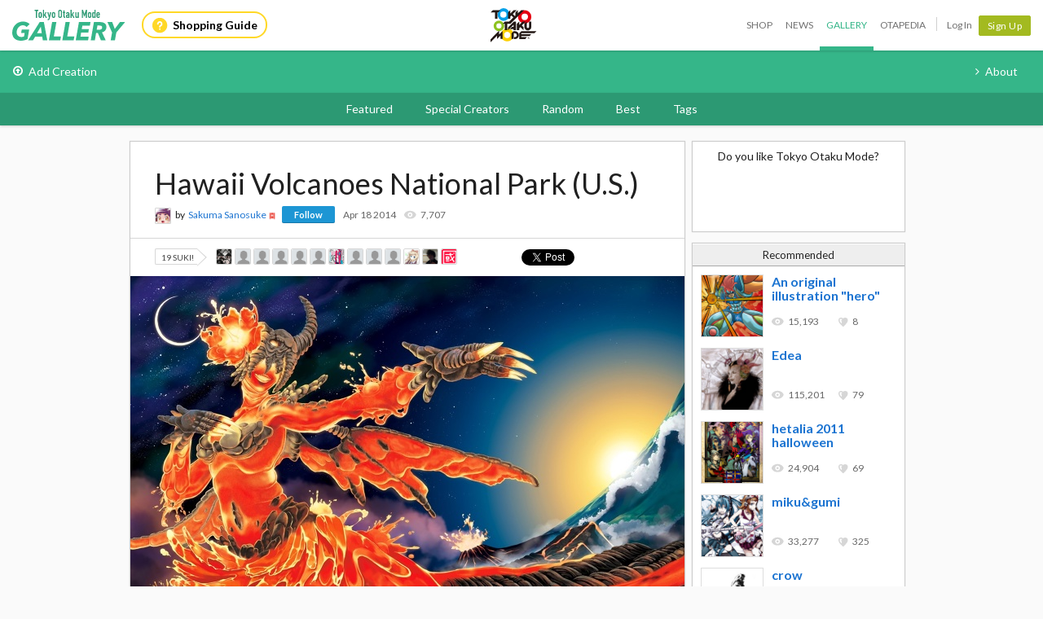

--- FILE ---
content_type: text/html; charset=utf-8
request_url: https://otakumode.com/api/recommend?id=422572043565793280&ts=1768679159401&_=1768679159402
body_size: 602
content:
<a href="/riverk/post/196504579418882048" onclick="tom.helper.ga.push(['event', 'Navi', 'RecommendClicked', '196504579418882048', 1]);"><div class="recommend"><img alt="An original illustration &quot;hero&quot; " src="//dzt1km7tv28ex.cloudfront.net/u/196504579418882048_35s_ai3.jpg" width="77" height="77"/><div><h4>An original illustration &quot;hero&quot; </h4><ul class="userCountList"><li class="viewCount f9 view">15,193</li><li class="likeCount f9 suki">8</li></ul></div></div></a><a href="/4ff6780ed4b7ae8072000029/post/186594871958568960" onclick="tom.helper.ga.push(['event', 'Navi', 'RecommendClicked', '186594871958568960', 1]);"><div class="recommend"><img alt="Edea" src="//dzt1km7tv28ex.cloudfront.net/u/186594871958568960_35s_ai3.jpg" width="77" height="77"/><div><h4>Edea</h4><ul class="userCountList"><li class="viewCount f9 view">115,201</li><li class="likeCount f9 suki">79</li></ul></div></div></a><a href="/tetzco/post/189089865168584704" onclick="tom.helper.ga.push(['event', 'Navi', 'RecommendClicked', '189089865168584704', 1]);"><div class="recommend"><img alt="hetalia 2011 halloween" src="//dzt1km7tv28ex.cloudfront.net/u/189089865168584704_35s_ai3.jpg" width="77" height="77"/><div><h4>hetalia 2011 halloween</h4><ul class="userCountList"><li class="viewCount f9 view">24,904</li><li class="likeCount f9 suki">69</li></ul></div></div></a><a href="/torigoe_takumi/post/189515560243953664" onclick="tom.helper.ga.push(['event', 'Navi', 'RecommendClicked', '189515560243953664', 1]);"><div class="recommend"><img alt="miku&amp;gumi" src="//dzt1km7tv28ex.cloudfront.net/u/189515560243953664_35s_ai3.jpg" width="77" height="77"/><div><h4>miku&amp;gumi</h4><ul class="userCountList"><li class="viewCount f9 view">33,277</li><li class="likeCount f9 suki">325</li></ul></div></div></a><a href="/kicdoc/post/192246122037641216" onclick="tom.helper.ga.push(['event', 'Navi', 'RecommendClicked', '192246122037641216', 1]);"><div class="recommend"><img alt="crow" src="//dzt1km7tv28ex.cloudfront.net/u/192246122037641216_35s_ai3.jpg" width="77" height="77"/><div><h4>crow</h4><ul class="userCountList"><li class="viewCount f9 view">52,619</li><li class="likeCount f9 suki">183</li></ul></div></div></a>

--- FILE ---
content_type: application/x-javascript
request_url: https://d1u8dm08vp3e0x.cloudfront.net/assets/js/webpack/vendors.ec.js?v=410e7655
body_size: 332763
content:
/*! For license information please see vendors.ec.js.LICENSE.txt */
try{!function(){var t="undefined"!=typeof window?window:"undefined"!=typeof global?global:"undefined"!=typeof globalThis?globalThis:"undefined"!=typeof self?self:{},e=(new t.Error).stack;e&&(t._sentryDebugIds=t._sentryDebugIds||{},t._sentryDebugIds[e]="728856b6-7927-44e9-8d66-31c24d3f4019",t._sentryDebugIdIdentifier="sentry-dbid-728856b6-7927-44e9-8d66-31c24d3f4019")}()}catch(t){}!function(){try{("undefined"!=typeof window?window:"undefined"!=typeof global?global:"undefined"!=typeof globalThis?globalThis:"undefined"!=typeof self?self:{}).SENTRY_RELEASE={id:"410e7655"}}catch(t){}}(),(self.webpackChunk_otakumode_com_frontend=self.webpackChunk_otakumode_com_frontend||[]).push([[4622],{54:(t,e,n)=>{"use strict";var r=n(76566),i=n(1008),o=n(70191),a=n(20853),s=n(4486),c=i([].join),u=o!=Object,l=s("join",",");r({target:"Array",proto:!0,forced:u||!l},{join:function(t){return c(a(this),void 0===t?",":t)}})},187:(t,e,n)=>{"use strict";n.d(e,{c:()=>h});var r=n(85294),i=n(37168),o=n(67099),a=n(98409),s=n(56516),c=n(65224),u=n(49257),l=n(8491),d=n(55175),f=n(19059),p=n(53314);const h=(0,a._C)((t={})=>{const e={failedRequestStatusCodes:[[500,599]],failedRequestTargets:[/.*/],...t};return{name:"HttpClient",setup(t){!function(t,e){if(!(0,f.m7)())return;(0,u.u)(n=>{if((0,o.KU)()!==t)return;const{response:r,args:a}=n,[s,c]=a;r&&function(t,e,n,r){if(y(t,n.status,n.url)){const t=function(t,e){if(!e&&t instanceof Request)return t;if(t instanceof Request&&t.bodyUsed)return t;return new Request(t,e)}(e,r);let o,a,s,c;b()&&([o,s]=v("Cookie",t),[a,c]=v("Set-Cookie",n));const u=_({url:t.url,method:t.method,status:n.status,requestHeaders:o,responseHeaders:a,requestCookies:s,responseCookies:c});(0,i.r)(u)}}(e,s,r,c)})}(t,e),function(t,e){if(!("XMLHttpRequest"in c.O))return;(0,r.Mn)(n=>{if((0,o.KU)()!==t)return;const a=n.xhr,s=a[r.Er];if(!s)return;const{method:c,request_headers:u}=s;try{!function(t,e,n,r){if(y(t,e.status,e.responseURL)){let t,o,a;if(b()){try{const t=e.getResponseHeader("Set-Cookie")||e.getResponseHeader("set-cookie")||void 0;t&&(o=g(t))}catch(t){p.T&&l.vF.log("Could not extract cookies from response headers")}try{a=function(t){const e=t.getAllResponseHeaders();if(!e)return{};return e.split("\r\n").reduce((t,e)=>{const[n,r]=e.split(": ");return n&&r&&(t[n]=r),t},{})}(e)}catch(t){p.T&&l.vF.log("Could not extract headers from response")}t=r}const s=_({url:e.responseURL,method:n,status:e.status,requestHeaders:t,responseHeaders:a,responseCookies:o});(0,i.r)(s)}}(e,a,c,u)}catch(t){p.T&&l.vF.warn("Error while extracting response event form XHR response",t)}})}(t,e)}}});function v(t,e){const n=function(t){const e={};return t.forEach((t,n)=>{e[n]=t}),e}(e.headers);let r;try{const e=n[t]||n[t.toLowerCase()]||void 0;e&&(r=g(e))}catch(e){p.T&&l.vF.log(`Could not extract cookies from header ${t}`)}return[n,r]}function m(t){if(t){const e=t["Content-Length"]||t["content-length"];if(e)return parseInt(e,10)}}function g(t){return t.split("; ").reduce((t,e)=>{const[n,r]=e.split("=");return n&&r&&(t[n]=r),t},{})}function y(t,e,n){return function(t,e){return t.some(t=>"number"==typeof t?t===e:e>=t[0]&&e<=t[1])}(t.failedRequestStatusCodes,e)&&(r=t.failedRequestTargets,i=n,r.some(t=>"string"==typeof t?i.includes(t):t.test(i)))&&!(0,s.A)(n,(0,o.KU)());var r,i}function _(t){const e=`HTTP Client Error with status code: ${t.status}`,n={message:e,exception:{values:[{type:"Error",value:e}]},request:{url:t.url,method:t.method,headers:t.requestHeaders,cookies:t.requestCookies},contexts:{response:{status_code:t.status,headers:t.responseHeaders,cookies:t.responseCookies,body_size:m(t.responseHeaders)}}};return(0,d.M6)(n,{type:"http.client",handled:!1}),n}function b(){const t=(0,o.KU)();return!!t&&Boolean(t.getOptions().sendDefaultPii)}},245:(t,e,n)=>{"use strict";if(n.d(e,{BP:()=>l}),!/^(9(340|648|909)|295|3029|5193|7097|8247)$/.test(n.j))var r=n(8491);if(!/^(9(340|648|909)|295|3029|5193|7097|8247)$/.test(n.j))var i=n(43011);if(!/^(9(340|648|909)|295|3029|5193|7097|8247)$/.test(n.j))var o=n(35826);if(!/^(9(340|648|909)|295|3029|5193|7097|8247)$/.test(n.j))var a=n(7365);const s=100,c=5e3,u=36e5;function l(t){function e(...t){a.T&&r.vF.info("[Offline]:",...t)}return n=>{const r=t(n);if(!n.createStore)throw new Error("No `createStore` function was provided");const a=n.createStore(n);let l,d=c;function f(t){l&&clearTimeout(l),l=setTimeout(async()=>{l=void 0;const t=await a.shift();t&&(e("Attempting to send previously queued event"),t[0].sent_at=(new Date).toISOString(),h(t,!0).catch(t=>{e("Failed to retry sending",t)}))},t),"number"!=typeof l&&l.unref&&l.unref()}function p(){l||(f(d),d=Math.min(2*d,u))}async function h(t,u=!1){if(!u&&(0,i.hP)(t,["replay_event","replay_recording"]))return await a.push(t),f(s),{};try{const e=await r.send(t);let n=s;if(e)if(e.headers&&e.headers["retry-after"])n=(0,o.FA)(e.headers["retry-after"]);else if(e.headers&&e.headers["x-sentry-rate-limits"])n=6e4;else if((e.statusCode||0)>=400)return e;return f(n),d=c,e}catch(r){if(await function(t,e,r){return!(0,i.hP)(t,["client_report"])&&(!n.shouldStore||n.shouldStore(t,e,r))}(t,r,d))return u?await a.unshift(t):await a.push(t),p(),e("Error sending. Event queued.",r),{};throw r}}return n.flushAtStartup&&p(),{send:h,flush:t=>r.flush(t)}}}},748:(t,e,n)=>{var r=n(29013),i=n(2163);t.exports=function(t){return r(function(e,n){var r=-1,o=n.length,a=o>1?n[o-1]:void 0,s=o>2?n[2]:void 0;for(a=t.length>3&&"function"==typeof a?(o--,a):void 0,s&&i(n[0],n[1],s)&&(a=o<3?void 0:a,o=1),e=Object(e);++r<o;){var c=n[r];c&&t(e,c,r,a)}return e})}},1008:(t,e,n)=>{var r=n(79944),i=Function.prototype,o=i.bind,a=i.call,s=r&&o.bind(a,a);t.exports=r?function(t){return t&&s(t)}:function(t){return t&&function(){return a.apply(t,arguments)}}},1064:(t,e,n)=>{var r;!function(){"use strict";var i=function(){this.init()};i.prototype={init:function(){var t=this||o;return t._counter=1e3,t._html5AudioPool=[],t.html5PoolSize=10,t._codecs={},t._howls=[],t._muted=!1,t._volume=1,t._canPlayEvent="canplaythrough",t._navigator="undefined"!=typeof window&&window.navigator?window.navigator:null,t.masterGain=null,t.noAudio=!1,t.usingWebAudio=!0,t.autoSuspend=!0,t.ctx=null,t.autoUnlock=!0,t._setup(),t},volume:function(t){var e=this||o;if(t=parseFloat(t),e.ctx||p(),void 0!==t&&t>=0&&t<=1){if(e._volume=t,e._muted)return e;e.usingWebAudio&&e.masterGain.gain.setValueAtTime(t,o.ctx.currentTime);for(var n=0;n<e._howls.length;n++)if(!e._howls[n]._webAudio)for(var r=e._howls[n]._getSoundIds(),i=0;i<r.length;i++){var a=e._howls[n]._soundById(r[i]);a&&a._node&&(a._node.volume=a._volume*t)}return e}return e._volume},mute:function(t){var e=this||o;e.ctx||p(),e._muted=t,e.usingWebAudio&&e.masterGain.gain.setValueAtTime(t?0:e._volume,o.ctx.currentTime);for(var n=0;n<e._howls.length;n++)if(!e._howls[n]._webAudio)for(var r=e._howls[n]._getSoundIds(),i=0;i<r.length;i++){var a=e._howls[n]._soundById(r[i]);a&&a._node&&(a._node.muted=!!t||a._muted)}return e},stop:function(){for(var t=this||o,e=0;e<t._howls.length;e++)t._howls[e].stop();return t},unload:function(){for(var t=this||o,e=t._howls.length-1;e>=0;e--)t._howls[e].unload();return t.usingWebAudio&&t.ctx&&void 0!==t.ctx.close&&(t.ctx.close(),t.ctx=null,p()),t},codecs:function(t){return(this||o)._codecs[t.replace(/^x-/,"")]},_setup:function(){var t=this||o;if(t.state=t.ctx&&t.ctx.state||"suspended",t._autoSuspend(),!t.usingWebAudio)if("undefined"!=typeof Audio)try{void 0===(new Audio).oncanplaythrough&&(t._canPlayEvent="canplay")}catch(e){t.noAudio=!0}else t.noAudio=!0;try{(new Audio).muted&&(t.noAudio=!0)}catch(t){}return t.noAudio||t._setupCodecs(),t},_setupCodecs:function(){var t=this||o,e=null;try{e="undefined"!=typeof Audio?new Audio:null}catch(e){return t}if(!e||"function"!=typeof e.canPlayType)return t;var n=e.canPlayType("audio/mpeg;").replace(/^no$/,""),r=t._navigator?t._navigator.userAgent:"",i=r.match(/OPR\/(\d+)/g),a=i&&parseInt(i[0].split("/")[1],10)<33,s=-1!==r.indexOf("Safari")&&-1===r.indexOf("Chrome"),c=r.match(/Version\/(.*?) /),u=s&&c&&parseInt(c[1],10)<15;return t._codecs={mp3:!(a||!n&&!e.canPlayType("audio/mp3;").replace(/^no$/,"")),mpeg:!!n,opus:!!e.canPlayType('audio/ogg; codecs="opus"').replace(/^no$/,""),ogg:!!e.canPlayType('audio/ogg; codecs="vorbis"').replace(/^no$/,""),oga:!!e.canPlayType('audio/ogg; codecs="vorbis"').replace(/^no$/,""),wav:!!(e.canPlayType('audio/wav; codecs="1"')||e.canPlayType("audio/wav")).replace(/^no$/,""),aac:!!e.canPlayType("audio/aac;").replace(/^no$/,""),caf:!!e.canPlayType("audio/x-caf;").replace(/^no$/,""),m4a:!!(e.canPlayType("audio/x-m4a;")||e.canPlayType("audio/m4a;")||e.canPlayType("audio/aac;")).replace(/^no$/,""),m4b:!!(e.canPlayType("audio/x-m4b;")||e.canPlayType("audio/m4b;")||e.canPlayType("audio/aac;")).replace(/^no$/,""),mp4:!!(e.canPlayType("audio/x-mp4;")||e.canPlayType("audio/mp4;")||e.canPlayType("audio/aac;")).replace(/^no$/,""),weba:!(u||!e.canPlayType('audio/webm; codecs="vorbis"').replace(/^no$/,"")),webm:!(u||!e.canPlayType('audio/webm; codecs="vorbis"').replace(/^no$/,"")),dolby:!!e.canPlayType('audio/mp4; codecs="ec-3"').replace(/^no$/,""),flac:!!(e.canPlayType("audio/x-flac;")||e.canPlayType("audio/flac;")).replace(/^no$/,"")},t},_unlockAudio:function(){var t=this||o;if(!t._audioUnlocked&&t.ctx){t._audioUnlocked=!1,t.autoUnlock=!1,t._mobileUnloaded||44100===t.ctx.sampleRate||(t._mobileUnloaded=!0,t.unload()),t._scratchBuffer=t.ctx.createBuffer(1,1,22050);var e=function(n){for(;t._html5AudioPool.length<t.html5PoolSize;)try{var r=new Audio;r._unlocked=!0,t._releaseHtml5Audio(r)}catch(n){t.noAudio=!0;break}for(var i=0;i<t._howls.length;i++)if(!t._howls[i]._webAudio)for(var o=t._howls[i]._getSoundIds(),a=0;a<o.length;a++){var s=t._howls[i]._soundById(o[a]);s&&s._node&&!s._node._unlocked&&(s._node._unlocked=!0,s._node.load())}t._autoResume();var c=t.ctx.createBufferSource();c.buffer=t._scratchBuffer,c.connect(t.ctx.destination),void 0===c.start?c.noteOn(0):c.start(0),"function"==typeof t.ctx.resume&&t.ctx.resume(),c.onended=function(){c.disconnect(0),t._audioUnlocked=!0,document.removeEventListener("touchstart",e,!0),document.removeEventListener("touchend",e,!0),document.removeEventListener("click",e,!0),document.removeEventListener("keydown",e,!0);for(var n=0;n<t._howls.length;n++)t._howls[n]._emit("unlock")}};return document.addEventListener("touchstart",e,!0),document.addEventListener("touchend",e,!0),document.addEventListener("click",e,!0),document.addEventListener("keydown",e,!0),t}},_obtainHtml5Audio:function(){var t=this||o;if(t._html5AudioPool.length)return t._html5AudioPool.pop();var e=(new Audio).play();return e&&"undefined"!=typeof Promise&&(e instanceof Promise||"function"==typeof e.then)&&e.catch(function(){console.warn("HTML5 Audio pool exhausted, returning potentially locked audio object.")}),new Audio},_releaseHtml5Audio:function(t){var e=this||o;return t._unlocked&&e._html5AudioPool.push(t),e},_autoSuspend:function(){var t=this;if(t.autoSuspend&&t.ctx&&void 0!==t.ctx.suspend&&o.usingWebAudio){for(var e=0;e<t._howls.length;e++)if(t._howls[e]._webAudio)for(var n=0;n<t._howls[e]._sounds.length;n++)if(!t._howls[e]._sounds[n]._paused)return t;return t._suspendTimer&&clearTimeout(t._suspendTimer),t._suspendTimer=setTimeout(function(){if(t.autoSuspend){t._suspendTimer=null,t.state="suspending";var e=function(){t.state="suspended",t._resumeAfterSuspend&&(delete t._resumeAfterSuspend,t._autoResume())};t.ctx.suspend().then(e,e)}},3e4),t}},_autoResume:function(){var t=this;if(t.ctx&&void 0!==t.ctx.resume&&o.usingWebAudio)return"running"===t.state&&"interrupted"!==t.ctx.state&&t._suspendTimer?(clearTimeout(t._suspendTimer),t._suspendTimer=null):"suspended"===t.state||"running"===t.state&&"interrupted"===t.ctx.state?(t.ctx.resume().then(function(){t.state="running";for(var e=0;e<t._howls.length;e++)t._howls[e]._emit("resume")}),t._suspendTimer&&(clearTimeout(t._suspendTimer),t._suspendTimer=null)):"suspending"===t.state&&(t._resumeAfterSuspend=!0),t}};var o=new i,a=function(t){t.src&&0!==t.src.length?this.init(t):console.error("An array of source files must be passed with any new Howl.")};a.prototype={init:function(t){var e=this;return o.ctx||p(),e._autoplay=t.autoplay||!1,e._format="string"!=typeof t.format?t.format:[t.format],e._html5=t.html5||!1,e._muted=t.mute||!1,e._loop=t.loop||!1,e._pool=t.pool||5,e._preload="boolean"!=typeof t.preload&&"metadata"!==t.preload||t.preload,e._rate=t.rate||1,e._sprite=t.sprite||{},e._src="string"!=typeof t.src?t.src:[t.src],e._volume=void 0!==t.volume?t.volume:1,e._xhr={method:t.xhr&&t.xhr.method?t.xhr.method:"GET",headers:t.xhr&&t.xhr.headers?t.xhr.headers:null,withCredentials:!(!t.xhr||!t.xhr.withCredentials)&&t.xhr.withCredentials},e._duration=0,e._state="unloaded",e._sounds=[],e._endTimers={},e._queue=[],e._playLock=!1,e._onend=t.onend?[{fn:t.onend}]:[],e._onfade=t.onfade?[{fn:t.onfade}]:[],e._onload=t.onload?[{fn:t.onload}]:[],e._onloaderror=t.onloaderror?[{fn:t.onloaderror}]:[],e._onplayerror=t.onplayerror?[{fn:t.onplayerror}]:[],e._onpause=t.onpause?[{fn:t.onpause}]:[],e._onplay=t.onplay?[{fn:t.onplay}]:[],e._onstop=t.onstop?[{fn:t.onstop}]:[],e._onmute=t.onmute?[{fn:t.onmute}]:[],e._onvolume=t.onvolume?[{fn:t.onvolume}]:[],e._onrate=t.onrate?[{fn:t.onrate}]:[],e._onseek=t.onseek?[{fn:t.onseek}]:[],e._onunlock=t.onunlock?[{fn:t.onunlock}]:[],e._onresume=[],e._webAudio=o.usingWebAudio&&!e._html5,void 0!==o.ctx&&o.ctx&&o.autoUnlock&&o._unlockAudio(),o._howls.push(e),e._autoplay&&e._queue.push({event:"play",action:function(){e.play()}}),e._preload&&"none"!==e._preload&&e.load(),e},load:function(){var t=this,e=null;if(o.noAudio)t._emit("loaderror",null,"No audio support.");else{"string"==typeof t._src&&(t._src=[t._src]);for(var n=0;n<t._src.length;n++){var r,i;if(t._format&&t._format[n])r=t._format[n];else{if("string"!=typeof(i=t._src[n])){t._emit("loaderror",null,"Non-string found in selected audio sources - ignoring.");continue}(r=/^data:audio\/([^;,]+);/i.exec(i))||(r=/\.([^.]+)$/.exec(i.split("?",1)[0])),r&&(r=r[1].toLowerCase())}if(r||console.warn('No file extension was found. Consider using the "format" property or specify an extension.'),r&&o.codecs(r)){e=t._src[n];break}}if(e)return t._src=e,t._state="loading","https:"===window.location.protocol&&"http:"===e.slice(0,5)&&(t._html5=!0,t._webAudio=!1),new s(t),t._webAudio&&u(t),t;t._emit("loaderror",null,"No codec support for selected audio sources.")}},play:function(t,e){var n=this,r=null;if("number"==typeof t)r=t,t=null;else{if("string"==typeof t&&"loaded"===n._state&&!n._sprite[t])return null;if(void 0===t&&(t="__default",!n._playLock)){for(var i=0,a=0;a<n._sounds.length;a++)n._sounds[a]._paused&&!n._sounds[a]._ended&&(i++,r=n._sounds[a]._id);1===i?t=null:r=null}}var s=r?n._soundById(r):n._inactiveSound();if(!s)return null;if(r&&!t&&(t=s._sprite||"__default"),"loaded"!==n._state){s._sprite=t,s._ended=!1;var c=s._id;return n._queue.push({event:"play",action:function(){n.play(c)}}),c}if(r&&!s._paused)return e||n._loadQueue("play"),s._id;n._webAudio&&o._autoResume();var u=Math.max(0,s._seek>0?s._seek:n._sprite[t][0]/1e3),l=Math.max(0,(n._sprite[t][0]+n._sprite[t][1])/1e3-u),d=1e3*l/Math.abs(s._rate),f=n._sprite[t][0]/1e3,p=(n._sprite[t][0]+n._sprite[t][1])/1e3;s._sprite=t,s._ended=!1;var h=function(){s._paused=!1,s._seek=u,s._start=f,s._stop=p,s._loop=!(!s._loop&&!n._sprite[t][2])};if(!(u>=p)){var v=s._node;if(n._webAudio){var m=function(){n._playLock=!1,h(),n._refreshBuffer(s);var t=s._muted||n._muted?0:s._volume;v.gain.setValueAtTime(t,o.ctx.currentTime),s._playStart=o.ctx.currentTime,void 0===v.bufferSource.start?s._loop?v.bufferSource.noteGrainOn(0,u,86400):v.bufferSource.noteGrainOn(0,u,l):s._loop?v.bufferSource.start(0,u,86400):v.bufferSource.start(0,u,l),d!==1/0&&(n._endTimers[s._id]=setTimeout(n._ended.bind(n,s),d)),e||setTimeout(function(){n._emit("play",s._id),n._loadQueue()},0)};"running"===o.state&&"interrupted"!==o.ctx.state?m():(n._playLock=!0,n.once("resume",m),n._clearTimer(s._id))}else{var g=function(){v.currentTime=u,v.muted=s._muted||n._muted||o._muted||v.muted,v.volume=s._volume*o.volume(),v.playbackRate=s._rate;try{var r=v.play();if(r&&"undefined"!=typeof Promise&&(r instanceof Promise||"function"==typeof r.then)?(n._playLock=!0,h(),r.then(function(){n._playLock=!1,v._unlocked=!0,e?n._loadQueue():n._emit("play",s._id)}).catch(function(){n._playLock=!1,n._emit("playerror",s._id,"Playback was unable to start. This is most commonly an issue on mobile devices and Chrome where playback was not within a user interaction."),s._ended=!0,s._paused=!0})):e||(n._playLock=!1,h(),n._emit("play",s._id)),v.playbackRate=s._rate,v.paused)return void n._emit("playerror",s._id,"Playback was unable to start. This is most commonly an issue on mobile devices and Chrome where playback was not within a user interaction.");"__default"!==t||s._loop?n._endTimers[s._id]=setTimeout(n._ended.bind(n,s),d):(n._endTimers[s._id]=function(){n._ended(s),v.removeEventListener("ended",n._endTimers[s._id],!1)},v.addEventListener("ended",n._endTimers[s._id],!1))}catch(t){n._emit("playerror",s._id,t)}};"[data-uri]"===v.src&&(v.src=n._src,v.load());var y=window&&window.ejecta||!v.readyState&&o._navigator.isCocoonJS;if(v.readyState>=3||y)g();else{n._playLock=!0,n._state="loading";var _=function(){n._state="loaded",g(),v.removeEventListener(o._canPlayEvent,_,!1)};v.addEventListener(o._canPlayEvent,_,!1),n._clearTimer(s._id)}}return s._id}n._ended(s)},pause:function(t){var e=this;if("loaded"!==e._state||e._playLock)return e._queue.push({event:"pause",action:function(){e.pause(t)}}),e;for(var n=e._getSoundIds(t),r=0;r<n.length;r++){e._clearTimer(n[r]);var i=e._soundById(n[r]);if(i&&!i._paused&&(i._seek=e.seek(n[r]),i._rateSeek=0,i._paused=!0,e._stopFade(n[r]),i._node))if(e._webAudio){if(!i._node.bufferSource)continue;void 0===i._node.bufferSource.stop?i._node.bufferSource.noteOff(0):i._node.bufferSource.stop(0),e._cleanBuffer(i._node)}else isNaN(i._node.duration)&&i._node.duration!==1/0||i._node.pause();arguments[1]||e._emit("pause",i?i._id:null)}return e},stop:function(t,e){var n=this;if("loaded"!==n._state||n._playLock)return n._queue.push({event:"stop",action:function(){n.stop(t)}}),n;for(var r=n._getSoundIds(t),i=0;i<r.length;i++){n._clearTimer(r[i]);var o=n._soundById(r[i]);o&&(o._seek=o._start||0,o._rateSeek=0,o._paused=!0,o._ended=!0,n._stopFade(r[i]),o._node&&(n._webAudio?o._node.bufferSource&&(void 0===o._node.bufferSource.stop?o._node.bufferSource.noteOff(0):o._node.bufferSource.stop(0),n._cleanBuffer(o._node)):isNaN(o._node.duration)&&o._node.duration!==1/0||(o._node.currentTime=o._start||0,o._node.pause(),o._node.duration===1/0&&n._clearSound(o._node))),e||n._emit("stop",o._id))}return n},mute:function(t,e){var n=this;if("loaded"!==n._state||n._playLock)return n._queue.push({event:"mute",action:function(){n.mute(t,e)}}),n;if(void 0===e){if("boolean"!=typeof t)return n._muted;n._muted=t}for(var r=n._getSoundIds(e),i=0;i<r.length;i++){var a=n._soundById(r[i]);a&&(a._muted=t,a._interval&&n._stopFade(a._id),n._webAudio&&a._node?a._node.gain.setValueAtTime(t?0:a._volume,o.ctx.currentTime):a._node&&(a._node.muted=!!o._muted||t),n._emit("mute",a._id))}return n},volume:function(){var t,e,n,r=this,i=arguments;if(0===i.length)return r._volume;if(1===i.length||2===i.length&&void 0===i[1]?r._getSoundIds().indexOf(i[0])>=0?e=parseInt(i[0],10):t=parseFloat(i[0]):i.length>=2&&(t=parseFloat(i[0]),e=parseInt(i[1],10)),!(void 0!==t&&t>=0&&t<=1))return(n=e?r._soundById(e):r._sounds[0])?n._volume:0;if("loaded"!==r._state||r._playLock)return r._queue.push({event:"volume",action:function(){r.volume.apply(r,i)}}),r;void 0===e&&(r._volume=t),e=r._getSoundIds(e);for(var a=0;a<e.length;a++)(n=r._soundById(e[a]))&&(n._volume=t,i[2]||r._stopFade(e[a]),r._webAudio&&n._node&&!n._muted?n._node.gain.setValueAtTime(t,o.ctx.currentTime):n._node&&!n._muted&&(n._node.volume=t*o.volume()),r._emit("volume",n._id));return r},fade:function(t,e,n,r){var i=this;if("loaded"!==i._state||i._playLock)return i._queue.push({event:"fade",action:function(){i.fade(t,e,n,r)}}),i;t=Math.min(Math.max(0,parseFloat(t)),1),e=Math.min(Math.max(0,parseFloat(e)),1),n=parseFloat(n),i.volume(t,r);for(var a=i._getSoundIds(r),s=0;s<a.length;s++){var c=i._soundById(a[s]);if(c){if(r||i._stopFade(a[s]),i._webAudio&&!c._muted){var u=o.ctx.currentTime,l=u+n/1e3;c._volume=t,c._node.gain.setValueAtTime(t,u),c._node.gain.linearRampToValueAtTime(e,l)}i._startFadeInterval(c,t,e,n,a[s],void 0===r)}}return i},_startFadeInterval:function(t,e,n,r,i,o){var a=this,s=e,c=n-e,u=Math.abs(c/.01),l=Math.max(4,u>0?r/u:r),d=Date.now();t._fadeTo=n,t._interval=setInterval(function(){var i=(Date.now()-d)/r;d=Date.now(),s+=c*i,s=Math.round(100*s)/100,s=c<0?Math.max(n,s):Math.min(n,s),a._webAudio?t._volume=s:a.volume(s,t._id,!0),o&&(a._volume=s),(n<e&&s<=n||n>e&&s>=n)&&(clearInterval(t._interval),t._interval=null,t._fadeTo=null,a.volume(n,t._id),a._emit("fade",t._id))},l)},_stopFade:function(t){var e=this,n=e._soundById(t);return n&&n._interval&&(e._webAudio&&n._node.gain.cancelScheduledValues(o.ctx.currentTime),clearInterval(n._interval),n._interval=null,e.volume(n._fadeTo,t),n._fadeTo=null,e._emit("fade",t)),e},loop:function(){var t,e,n,r=this,i=arguments;if(0===i.length)return r._loop;if(1===i.length){if("boolean"!=typeof i[0])return!!(n=r._soundById(parseInt(i[0],10)))&&n._loop;t=i[0],r._loop=t}else 2===i.length&&(t=i[0],e=parseInt(i[1],10));for(var o=r._getSoundIds(e),a=0;a<o.length;a++)(n=r._soundById(o[a]))&&(n._loop=t,r._webAudio&&n._node&&n._node.bufferSource&&(n._node.bufferSource.loop=t,t&&(n._node.bufferSource.loopStart=n._start||0,n._node.bufferSource.loopEnd=n._stop,r.playing(o[a])&&(r.pause(o[a],!0),r.play(o[a],!0)))));return r},rate:function(){var t,e,n,r=this,i=arguments;if(0===i.length)e=r._sounds[0]._id;else if(1===i.length){r._getSoundIds().indexOf(i[0])>=0?e=parseInt(i[0],10):t=parseFloat(i[0])}else 2===i.length&&(t=parseFloat(i[0]),e=parseInt(i[1],10));if("number"!=typeof t)return(n=r._soundById(e))?n._rate:r._rate;if("loaded"!==r._state||r._playLock)return r._queue.push({event:"rate",action:function(){r.rate.apply(r,i)}}),r;void 0===e&&(r._rate=t),e=r._getSoundIds(e);for(var a=0;a<e.length;a++)if(n=r._soundById(e[a])){r.playing(e[a])&&(n._rateSeek=r.seek(e[a]),n._playStart=r._webAudio?o.ctx.currentTime:n._playStart),n._rate=t,r._webAudio&&n._node&&n._node.bufferSource?n._node.bufferSource.playbackRate.setValueAtTime(t,o.ctx.currentTime):n._node&&(n._node.playbackRate=t);var s=r.seek(e[a]),c=1e3*((r._sprite[n._sprite][0]+r._sprite[n._sprite][1])/1e3-s)/Math.abs(n._rate);!r._endTimers[e[a]]&&n._paused||(r._clearTimer(e[a]),r._endTimers[e[a]]=setTimeout(r._ended.bind(r,n),c)),r._emit("rate",n._id)}return r},seek:function(){var t,e,n=this,r=arguments;if(0===r.length)n._sounds.length&&(e=n._sounds[0]._id);else if(1===r.length){n._getSoundIds().indexOf(r[0])>=0?e=parseInt(r[0],10):n._sounds.length&&(e=n._sounds[0]._id,t=parseFloat(r[0]))}else 2===r.length&&(t=parseFloat(r[0]),e=parseInt(r[1],10));if(void 0===e)return 0;if("number"==typeof t&&("loaded"!==n._state||n._playLock))return n._queue.push({event:"seek",action:function(){n.seek.apply(n,r)}}),n;var i=n._soundById(e);if(i){if(!("number"==typeof t&&t>=0)){if(n._webAudio){var a=n.playing(e)?o.ctx.currentTime-i._playStart:0,s=i._rateSeek?i._rateSeek-i._seek:0;return i._seek+(s+a*Math.abs(i._rate))}return i._node.currentTime}var c=n.playing(e);c&&n.pause(e,!0),i._seek=t,i._ended=!1,n._clearTimer(e),n._webAudio||!i._node||isNaN(i._node.duration)||(i._node.currentTime=t);var u=function(){c&&n.play(e,!0),n._emit("seek",e)};if(c&&!n._webAudio){var l=function(){n._playLock?setTimeout(l,0):u()};setTimeout(l,0)}else u()}return n},playing:function(t){var e=this;if("number"==typeof t){var n=e._soundById(t);return!!n&&!n._paused}for(var r=0;r<e._sounds.length;r++)if(!e._sounds[r]._paused)return!0;return!1},duration:function(t){var e=this,n=e._duration,r=e._soundById(t);return r&&(n=e._sprite[r._sprite][1]/1e3),n},state:function(){return this._state},unload:function(){for(var t=this,e=t._sounds,n=0;n<e.length;n++)e[n]._paused||t.stop(e[n]._id),t._webAudio||(t._clearSound(e[n]._node),e[n]._node.removeEventListener("error",e[n]._errorFn,!1),e[n]._node.removeEventListener(o._canPlayEvent,e[n]._loadFn,!1),e[n]._node.removeEventListener("ended",e[n]._endFn,!1),o._releaseHtml5Audio(e[n]._node)),delete e[n]._node,t._clearTimer(e[n]._id);var r=o._howls.indexOf(t);r>=0&&o._howls.splice(r,1);var i=!0;for(n=0;n<o._howls.length;n++)if(o._howls[n]._src===t._src||t._src.indexOf(o._howls[n]._src)>=0){i=!1;break}return c&&i&&delete c[t._src],o.noAudio=!1,t._state="unloaded",t._sounds=[],t=null,null},on:function(t,e,n,r){var i=this["_on"+t];return"function"==typeof e&&i.push(r?{id:n,fn:e,once:r}:{id:n,fn:e}),this},off:function(t,e,n){var r=this,i=r["_on"+t],o=0;if("number"==typeof e&&(n=e,e=null),e||n)for(o=0;o<i.length;o++){var a=n===i[o].id;if(e===i[o].fn&&a||!e&&a){i.splice(o,1);break}}else if(t)r["_on"+t]=[];else{var s=Object.keys(r);for(o=0;o<s.length;o++)0===s[o].indexOf("_on")&&Array.isArray(r[s[o]])&&(r[s[o]]=[])}return r},once:function(t,e,n){return this.on(t,e,n,1),this},_emit:function(t,e,n){for(var r=this,i=r["_on"+t],o=i.length-1;o>=0;o--)i[o].id&&i[o].id!==e&&"load"!==t||(setTimeout(function(t){t.call(this,e,n)}.bind(r,i[o].fn),0),i[o].once&&r.off(t,i[o].fn,i[o].id));return r._loadQueue(t),r},_loadQueue:function(t){var e=this;if(e._queue.length>0){var n=e._queue[0];n.event===t&&(e._queue.shift(),e._loadQueue()),t||n.action()}return e},_ended:function(t){var e=this,n=t._sprite;if(!e._webAudio&&t._node&&!t._node.paused&&!t._node.ended&&t._node.currentTime<t._stop)return setTimeout(e._ended.bind(e,t),100),e;var r=!(!t._loop&&!e._sprite[n][2]);if(e._emit("end",t._id),!e._webAudio&&r&&e.stop(t._id,!0).play(t._id),e._webAudio&&r){e._emit("play",t._id),t._seek=t._start||0,t._rateSeek=0,t._playStart=o.ctx.currentTime;var i=1e3*(t._stop-t._start)/Math.abs(t._rate);e._endTimers[t._id]=setTimeout(e._ended.bind(e,t),i)}return e._webAudio&&!r&&(t._paused=!0,t._ended=!0,t._seek=t._start||0,t._rateSeek=0,e._clearTimer(t._id),e._cleanBuffer(t._node),o._autoSuspend()),e._webAudio||r||e.stop(t._id,!0),e},_clearTimer:function(t){var e=this;if(e._endTimers[t]){if("function"!=typeof e._endTimers[t])clearTimeout(e._endTimers[t]);else{var n=e._soundById(t);n&&n._node&&n._node.removeEventListener("ended",e._endTimers[t],!1)}delete e._endTimers[t]}return e},_soundById:function(t){for(var e=this,n=0;n<e._sounds.length;n++)if(t===e._sounds[n]._id)return e._sounds[n];return null},_inactiveSound:function(){var t=this;t._drain();for(var e=0;e<t._sounds.length;e++)if(t._sounds[e]._ended)return t._sounds[e].reset();return new s(t)},_drain:function(){var t=this,e=t._pool,n=0,r=0;if(!(t._sounds.length<e)){for(r=0;r<t._sounds.length;r++)t._sounds[r]._ended&&n++;for(r=t._sounds.length-1;r>=0;r--){if(n<=e)return;t._sounds[r]._ended&&(t._webAudio&&t._sounds[r]._node&&t._sounds[r]._node.disconnect(0),t._sounds.splice(r,1),n--)}}},_getSoundIds:function(t){if(void 0===t){for(var e=[],n=0;n<this._sounds.length;n++)e.push(this._sounds[n]._id);return e}return[t]},_refreshBuffer:function(t){return t._node.bufferSource=o.ctx.createBufferSource(),t._node.bufferSource.buffer=c[this._src],t._panner?t._node.bufferSource.connect(t._panner):t._node.bufferSource.connect(t._node),t._node.bufferSource.loop=t._loop,t._loop&&(t._node.bufferSource.loopStart=t._start||0,t._node.bufferSource.loopEnd=t._stop||0),t._node.bufferSource.playbackRate.setValueAtTime(t._rate,o.ctx.currentTime),this},_cleanBuffer:function(t){var e=o._navigator&&o._navigator.vendor.indexOf("Apple")>=0;if(!t.bufferSource)return this;if(o._scratchBuffer&&t.bufferSource&&(t.bufferSource.onended=null,t.bufferSource.disconnect(0),e))try{t.bufferSource.buffer=o._scratchBuffer}catch(t){}return t.bufferSource=null,this},_clearSound:function(t){/MSIE |Trident\//.test(o._navigator&&o._navigator.userAgent)||(t.src="[data-uri]")}};var s=function(t){this._parent=t,this.init()};s.prototype={init:function(){var t=this,e=t._parent;return t._muted=e._muted,t._loop=e._loop,t._volume=e._volume,t._rate=e._rate,t._seek=0,t._paused=!0,t._ended=!0,t._sprite="__default",t._id=++o._counter,e._sounds.push(t),t.create(),t},create:function(){var t=this,e=t._parent,n=o._muted||t._muted||t._parent._muted?0:t._volume;return e._webAudio?(t._node=void 0===o.ctx.createGain?o.ctx.createGainNode():o.ctx.createGain(),t._node.gain.setValueAtTime(n,o.ctx.currentTime),t._node.paused=!0,t._node.connect(o.masterGain)):o.noAudio||(t._node=o._obtainHtml5Audio(),t._errorFn=t._errorListener.bind(t),t._node.addEventListener("error",t._errorFn,!1),t._loadFn=t._loadListener.bind(t),t._node.addEventListener(o._canPlayEvent,t._loadFn,!1),t._endFn=t._endListener.bind(t),t._node.addEventListener("ended",t._endFn,!1),t._node.src=e._src,t._node.preload=!0===e._preload?"auto":e._preload,t._node.volume=n*o.volume(),t._node.load()),t},reset:function(){var t=this,e=t._parent;return t._muted=e._muted,t._loop=e._loop,t._volume=e._volume,t._rate=e._rate,t._seek=0,t._rateSeek=0,t._paused=!0,t._ended=!0,t._sprite="__default",t._id=++o._counter,t},_errorListener:function(){var t=this;t._parent._emit("loaderror",t._id,t._node.error?t._node.error.code:0),t._node.removeEventListener("error",t._errorFn,!1)},_loadListener:function(){var t=this,e=t._parent;e._duration=Math.ceil(10*t._node.duration)/10,0===Object.keys(e._sprite).length&&(e._sprite={__default:[0,1e3*e._duration]}),"loaded"!==e._state&&(e._state="loaded",e._emit("load"),e._loadQueue()),t._node.removeEventListener(o._canPlayEvent,t._loadFn,!1)},_endListener:function(){var t=this,e=t._parent;e._duration===1/0&&(e._duration=Math.ceil(10*t._node.duration)/10,e._sprite.__default[1]===1/0&&(e._sprite.__default[1]=1e3*e._duration),e._ended(t)),t._node.removeEventListener("ended",t._endFn,!1)}};var c={},u=function(t){var e=t._src;if(c[e])return t._duration=c[e].duration,void f(t);if(/^data:[^;]+;base64,/.test(e)){for(var n=atob(e.split(",")[1]),r=new Uint8Array(n.length),i=0;i<n.length;++i)r[i]=n.charCodeAt(i);d(r.buffer,t)}else{var o=new XMLHttpRequest;o.open(t._xhr.method,e,!0),o.withCredentials=t._xhr.withCredentials,o.responseType="arraybuffer",t._xhr.headers&&Object.keys(t._xhr.headers).forEach(function(e){o.setRequestHeader(e,t._xhr.headers[e])}),o.onload=function(){var e=(o.status+"")[0];"0"===e||"2"===e||"3"===e?d(o.response,t):t._emit("loaderror",null,"Failed loading audio file with status: "+o.status+".")},o.onerror=function(){t._webAudio&&(t._html5=!0,t._webAudio=!1,t._sounds=[],delete c[e],t.load())},l(o)}},l=function(t){try{t.send()}catch(e){t.onerror()}},d=function(t,e){var n=function(){e._emit("loaderror",null,"Decoding audio data failed.")},r=function(t){t&&e._sounds.length>0?(c[e._src]=t,f(e,t)):n()};"undefined"!=typeof Promise&&1===o.ctx.decodeAudioData.length?o.ctx.decodeAudioData(t).then(r).catch(n):o.ctx.decodeAudioData(t,r,n)},f=function(t,e){e&&!t._duration&&(t._duration=e.duration),0===Object.keys(t._sprite).length&&(t._sprite={__default:[0,1e3*t._duration]}),"loaded"!==t._state&&(t._state="loaded",t._emit("load"),t._loadQueue())},p=function(){if(o.usingWebAudio){try{"undefined"!=typeof AudioContext?o.ctx=new AudioContext:"undefined"!=typeof webkitAudioContext?o.ctx=new webkitAudioContext:o.usingWebAudio=!1}catch(t){o.usingWebAudio=!1}o.ctx||(o.usingWebAudio=!1);var t=/iP(hone|od|ad)/.test(o._navigator&&o._navigator.platform),e=o._navigator&&o._navigator.appVersion.match(/OS (\d+)_(\d+)_?(\d+)?/),n=e?parseInt(e[1],10):null;if(t&&n&&n<9){var r=/safari/.test(o._navigator&&o._navigator.userAgent.toLowerCase());o._navigator&&!r&&(o.usingWebAudio=!1)}o.usingWebAudio&&(o.masterGain=void 0===o.ctx.createGain?o.ctx.createGainNode():o.ctx.createGain(),o.masterGain.gain.setValueAtTime(o._muted?0:o._volume,o.ctx.currentTime),o.masterGain.connect(o.ctx.destination)),o._setup()}};void 0===(r=function(){return{Howler:o,Howl:a}}.apply(e,[]))||(t.exports=r),e.Howler=o,e.Howl=a,void 0!==n.g?(n.g.HowlerGlobal=i,n.g.Howler=o,n.g.Howl=a,n.g.Sound=s):"undefined"!=typeof window&&(window.HowlerGlobal=i,window.Howler=o,window.Howl=a,window.Sound=s)}(),function(){"use strict";var t;HowlerGlobal.prototype._pos=[0,0,0],HowlerGlobal.prototype._orientation=[0,0,-1,0,1,0],HowlerGlobal.prototype.stereo=function(t){var e=this;if(!e.ctx||!e.ctx.listener)return e;for(var n=e._howls.length-1;n>=0;n--)e._howls[n].stereo(t);return e},HowlerGlobal.prototype.pos=function(t,e,n){var r=this;return r.ctx&&r.ctx.listener?(e="number"!=typeof e?r._pos[1]:e,n="number"!=typeof n?r._pos[2]:n,"number"!=typeof t?r._pos:(r._pos=[t,e,n],void 0!==r.ctx.listener.positionX?(r.ctx.listener.positionX.setTargetAtTime(r._pos[0],Howler.ctx.currentTime,.1),r.ctx.listener.positionY.setTargetAtTime(r._pos[1],Howler.ctx.currentTime,.1),r.ctx.listener.positionZ.setTargetAtTime(r._pos[2],Howler.ctx.currentTime,.1)):r.ctx.listener.setPosition(r._pos[0],r._pos[1],r._pos[2]),r)):r},HowlerGlobal.prototype.orientation=function(t,e,n,r,i,o){var a=this;if(!a.ctx||!a.ctx.listener)return a;var s=a._orientation;return e="number"!=typeof e?s[1]:e,n="number"!=typeof n?s[2]:n,r="number"!=typeof r?s[3]:r,i="number"!=typeof i?s[4]:i,o="number"!=typeof o?s[5]:o,"number"!=typeof t?s:(a._orientation=[t,e,n,r,i,o],void 0!==a.ctx.listener.forwardX?(a.ctx.listener.forwardX.setTargetAtTime(t,Howler.ctx.currentTime,.1),a.ctx.listener.forwardY.setTargetAtTime(e,Howler.ctx.currentTime,.1),a.ctx.listener.forwardZ.setTargetAtTime(n,Howler.ctx.currentTime,.1),a.ctx.listener.upX.setTargetAtTime(r,Howler.ctx.currentTime,.1),a.ctx.listener.upY.setTargetAtTime(i,Howler.ctx.currentTime,.1),a.ctx.listener.upZ.setTargetAtTime(o,Howler.ctx.currentTime,.1)):a.ctx.listener.setOrientation(t,e,n,r,i,o),a)},Howl.prototype.init=(t=Howl.prototype.init,function(e){var n=this;return n._orientation=e.orientation||[1,0,0],n._stereo=e.stereo||null,n._pos=e.pos||null,n._pannerAttr={coneInnerAngle:void 0!==e.coneInnerAngle?e.coneInnerAngle:360,coneOuterAngle:void 0!==e.coneOuterAngle?e.coneOuterAngle:360,coneOuterGain:void 0!==e.coneOuterGain?e.coneOuterGain:0,distanceModel:void 0!==e.distanceModel?e.distanceModel:"inverse",maxDistance:void 0!==e.maxDistance?e.maxDistance:1e4,panningModel:void 0!==e.panningModel?e.panningModel:"HRTF",refDistance:void 0!==e.refDistance?e.refDistance:1,rolloffFactor:void 0!==e.rolloffFactor?e.rolloffFactor:1},n._onstereo=e.onstereo?[{fn:e.onstereo}]:[],n._onpos=e.onpos?[{fn:e.onpos}]:[],n._onorientation=e.onorientation?[{fn:e.onorientation}]:[],t.call(this,e)}),Howl.prototype.stereo=function(t,n){var r=this;if(!r._webAudio)return r;if("loaded"!==r._state)return r._queue.push({event:"stereo",action:function(){r.stereo(t,n)}}),r;var i=void 0===Howler.ctx.createStereoPanner?"spatial":"stereo";if(void 0===n){if("number"!=typeof t)return r._stereo;r._stereo=t,r._pos=[t,0,0]}for(var o=r._getSoundIds(n),a=0;a<o.length;a++){var s=r._soundById(o[a]);if(s){if("number"!=typeof t)return s._stereo;s._stereo=t,s._pos=[t,0,0],s._node&&(s._pannerAttr.panningModel="equalpower",s._panner&&s._panner.pan||e(s,i),"spatial"===i?void 0!==s._panner.positionX?(s._panner.positionX.setValueAtTime(t,Howler.ctx.currentTime),s._panner.positionY.setValueAtTime(0,Howler.ctx.currentTime),s._panner.positionZ.setValueAtTime(0,Howler.ctx.currentTime)):s._panner.setPosition(t,0,0):s._panner.pan.setValueAtTime(t,Howler.ctx.currentTime)),r._emit("stereo",s._id)}}return r},Howl.prototype.pos=function(t,n,r,i){var o=this;if(!o._webAudio)return o;if("loaded"!==o._state)return o._queue.push({event:"pos",action:function(){o.pos(t,n,r,i)}}),o;if(n="number"!=typeof n?0:n,r="number"!=typeof r?-.5:r,void 0===i){if("number"!=typeof t)return o._pos;o._pos=[t,n,r]}for(var a=o._getSoundIds(i),s=0;s<a.length;s++){var c=o._soundById(a[s]);if(c){if("number"!=typeof t)return c._pos;c._pos=[t,n,r],c._node&&(c._panner&&!c._panner.pan||e(c,"spatial"),void 0!==c._panner.positionX?(c._panner.positionX.setValueAtTime(t,Howler.ctx.currentTime),c._panner.positionY.setValueAtTime(n,Howler.ctx.currentTime),c._panner.positionZ.setValueAtTime(r,Howler.ctx.currentTime)):c._panner.setPosition(t,n,r)),o._emit("pos",c._id)}}return o},Howl.prototype.orientation=function(t,n,r,i){var o=this;if(!o._webAudio)return o;if("loaded"!==o._state)return o._queue.push({event:"orientation",action:function(){o.orientation(t,n,r,i)}}),o;if(n="number"!=typeof n?o._orientation[1]:n,r="number"!=typeof r?o._orientation[2]:r,void 0===i){if("number"!=typeof t)return o._orientation;o._orientation=[t,n,r]}for(var a=o._getSoundIds(i),s=0;s<a.length;s++){var c=o._soundById(a[s]);if(c){if("number"!=typeof t)return c._orientation;c._orientation=[t,n,r],c._node&&(c._panner||(c._pos||(c._pos=o._pos||[0,0,-.5]),e(c,"spatial")),void 0!==c._panner.orientationX?(c._panner.orientationX.setValueAtTime(t,Howler.ctx.currentTime),c._panner.orientationY.setValueAtTime(n,Howler.ctx.currentTime),c._panner.orientationZ.setValueAtTime(r,Howler.ctx.currentTime)):c._panner.setOrientation(t,n,r)),o._emit("orientation",c._id)}}return o},Howl.prototype.pannerAttr=function(){var t,n,r,i=this,o=arguments;if(!i._webAudio)return i;if(0===o.length)return i._pannerAttr;if(1===o.length){if("object"!=typeof o[0])return(r=i._soundById(parseInt(o[0],10)))?r._pannerAttr:i._pannerAttr;t=o[0],void 0===n&&(t.pannerAttr||(t.pannerAttr={coneInnerAngle:t.coneInnerAngle,coneOuterAngle:t.coneOuterAngle,coneOuterGain:t.coneOuterGain,distanceModel:t.distanceModel,maxDistance:t.maxDistance,refDistance:t.refDistance,rolloffFactor:t.rolloffFactor,panningModel:t.panningModel}),i._pannerAttr={coneInnerAngle:void 0!==t.pannerAttr.coneInnerAngle?t.pannerAttr.coneInnerAngle:i._coneInnerAngle,coneOuterAngle:void 0!==t.pannerAttr.coneOuterAngle?t.pannerAttr.coneOuterAngle:i._coneOuterAngle,coneOuterGain:void 0!==t.pannerAttr.coneOuterGain?t.pannerAttr.coneOuterGain:i._coneOuterGain,distanceModel:void 0!==t.pannerAttr.distanceModel?t.pannerAttr.distanceModel:i._distanceModel,maxDistance:void 0!==t.pannerAttr.maxDistance?t.pannerAttr.maxDistance:i._maxDistance,refDistance:void 0!==t.pannerAttr.refDistance?t.pannerAttr.refDistance:i._refDistance,rolloffFactor:void 0!==t.pannerAttr.rolloffFactor?t.pannerAttr.rolloffFactor:i._rolloffFactor,panningModel:void 0!==t.pannerAttr.panningModel?t.pannerAttr.panningModel:i._panningModel})}else 2===o.length&&(t=o[0],n=parseInt(o[1],10));for(var a=i._getSoundIds(n),s=0;s<a.length;s++)if(r=i._soundById(a[s])){var c=r._pannerAttr;c={coneInnerAngle:void 0!==t.coneInnerAngle?t.coneInnerAngle:c.coneInnerAngle,coneOuterAngle:void 0!==t.coneOuterAngle?t.coneOuterAngle:c.coneOuterAngle,coneOuterGain:void 0!==t.coneOuterGain?t.coneOuterGain:c.coneOuterGain,distanceModel:void 0!==t.distanceModel?t.distanceModel:c.distanceModel,maxDistance:void 0!==t.maxDistance?t.maxDistance:c.maxDistance,refDistance:void 0!==t.refDistance?t.refDistance:c.refDistance,rolloffFactor:void 0!==t.rolloffFactor?t.rolloffFactor:c.rolloffFactor,panningModel:void 0!==t.panningModel?t.panningModel:c.panningModel};var u=r._panner;u||(r._pos||(r._pos=i._pos||[0,0,-.5]),e(r,"spatial"),u=r._panner),u.coneInnerAngle=c.coneInnerAngle,u.coneOuterAngle=c.coneOuterAngle,u.coneOuterGain=c.coneOuterGain,u.distanceModel=c.distanceModel,u.maxDistance=c.maxDistance,u.refDistance=c.refDistance,u.rolloffFactor=c.rolloffFactor,u.panningModel=c.panningModel}return i},Sound.prototype.init=function(t){return function(){var e=this,n=e._parent;e._orientation=n._orientation,e._stereo=n._stereo,e._pos=n._pos,e._pannerAttr=n._pannerAttr,t.call(this),e._stereo?n.stereo(e._stereo):e._pos&&n.pos(e._pos[0],e._pos[1],e._pos[2],e._id)}}(Sound.prototype.init),Sound.prototype.reset=function(t){return function(){var e=this,n=e._parent;return e._orientation=n._orientation,e._stereo=n._stereo,e._pos=n._pos,e._pannerAttr=n._pannerAttr,e._stereo?n.stereo(e._stereo):e._pos?n.pos(e._pos[0],e._pos[1],e._pos[2],e._id):e._panner&&(e._panner.disconnect(0),e._panner=void 0,n._refreshBuffer(e)),t.call(this)}}(Sound.prototype.reset);var e=function(t,e){"spatial"===(e=e||"spatial")?(t._panner=Howler.ctx.createPanner(),t._panner.coneInnerAngle=t._pannerAttr.coneInnerAngle,t._panner.coneOuterAngle=t._pannerAttr.coneOuterAngle,t._panner.coneOuterGain=t._pannerAttr.coneOuterGain,t._panner.distanceModel=t._pannerAttr.distanceModel,t._panner.maxDistance=t._pannerAttr.maxDistance,t._panner.refDistance=t._pannerAttr.refDistance,t._panner.rolloffFactor=t._pannerAttr.rolloffFactor,t._panner.panningModel=t._pannerAttr.panningModel,void 0!==t._panner.positionX?(t._panner.positionX.setValueAtTime(t._pos[0],Howler.ctx.currentTime),t._panner.positionY.setValueAtTime(t._pos[1],Howler.ctx.currentTime),t._panner.positionZ.setValueAtTime(t._pos[2],Howler.ctx.currentTime)):t._panner.setPosition(t._pos[0],t._pos[1],t._pos[2]),void 0!==t._panner.orientationX?(t._panner.orientationX.setValueAtTime(t._orientation[0],Howler.ctx.currentTime),t._panner.orientationY.setValueAtTime(t._orientation[1],Howler.ctx.currentTime),t._panner.orientationZ.setValueAtTime(t._orientation[2],Howler.ctx.currentTime)):t._panner.setOrientation(t._orientation[0],t._orientation[1],t._orientation[2])):(t._panner=Howler.ctx.createStereoPanner(),t._panner.pan.setValueAtTime(t._stereo,Howler.ctx.currentTime)),t._panner.connect(t._node),t._paused||t._parent.pause(t._id,!0).play(t._id,!0)}}()},1087:(t,e,n)=>{"use strict";function r(t,e){return r=Object.setPrototypeOf?Object.setPrototypeOf.bind():function(t,e){return t.__proto__=e,t},r(t,e)}n.d(e,{A:()=>r})},1103:(t,e,n)=>{"use strict";if(n.d(e,{B:()=>m,Z:()=>h}),!/^(9(340|648|909)|295|3029|5193|7097|8247)$/.test(n.j))var r=n(55719);if(!/^(9(340|648|909)|295|3029|5193|7097|8247)$/.test(n.j))var i=n(2170);if(!/^(9(340|648|909)|295|3029|5193|7097|8247)$/.test(n.j))var o=n(67099);if(!/^(9(340|648|909)|295|3029|5193|7097|8247)$/.test(n.j))var a=n(76772);if(!/^(9(340|648|909)|295|3029|5193|7097|8247)$/.test(n.j))var s=n(79215);if(!/^(9(340|648|909)|295|3029|5193|7097|8247)$/.test(n.j))var c=n(48612);if(!/^(9(340|648|909)|295|3029|5193|7097|8247)$/.test(n.j))var u=n(29378);if(!/^(9(340|648|909)|295|3029|5193|7097|8247)$/.test(n.j))var l=n(20305);if(!/^(9(340|648|909)|295|3029|5193|7097|8247)$/.test(n.j))var d=n(73779);const f=/^(9(340|648|909)|295|3029|5193|7097|8247)$/.test(n.j)?null:[],p=new Map;function h(){if((0,d.D)()&&u.k3){const t=(0,l.hT)(({metric:t})=>{const e=(0,o.KU)();if(!e||null==t.value)return;const n=t.entries.find(e=>e.duration===t.value&&v[e.name]);if(!n)return;const{interactionId:l}=n,f=v[n.name],h=e.getOptions(),m=(0,d.rv)(u.k3+n.startTime),g=(0,d.rv)(t.value),y=(0,o.o5)(),_=(0,a.Bk)(),b=_?(0,a.zU)(_):void 0,w=(null!=l?p.get(l):void 0)||(b?(0,a.et)(b).description:y.getScopeData().transactionName),x=y.getUser(),S=e.getIntegrationByName("Replay"),k=S&&S.getReplayId(),E=void 0!==x?x.email||x.id||x.ip_address:void 0;let C;try{C=y.getScopeData().contexts.profile.profile_id}catch(t){}const A=(0,s.Hd)(n.target),T=(0,c.Ce)({release:h.release,environment:h.environment,transaction:w,[i.jG]:t.value,[i.JD]:"auto.http.browser.inp",user:E||void 0,profile_id:C||void 0,replay_id:k||void 0}),$=(0,r.Uk)({name:A,op:`ui.interaction.${f}`,attributes:T,startTime:m,experimental:{standalone:!0}});$.addEvent("inp",{[i.Sn]:"millisecond",[i.xc]:t.value}),$.end(m+g)});return()=>{t()}}return()=>{}}const v={click:"click",pointerdown:"click",pointerup:"click",mousedown:"click",mouseup:"click",touchstart:"click",touchend:"click",mouseover:"hover",mouseout:"hover",mouseenter:"hover",mouseleave:"hover",pointerover:"hover",pointerout:"hover",pointerenter:"hover",pointerleave:"hover",dragstart:"drag",dragend:"drag",drag:"drag",dragenter:"drag",dragleave:"drag",dragover:"drag",drop:"drag",keydown:"press",keyup:"press",keypress:"press",input:"press"};function m(t){const e=({entries:e})=>{e.forEach(e=>{if(!(0,l.tC)(e)||!t.name)return;const n=e.interactionId;if(null!=n&&!p.has(n)){if(f.length>10){const t=f.shift();p.delete(t)}f.push(n),p.set(n,t.name)}})};(0,l.wv)("event",e),(0,l.wv)("first-input",e)}},1156:(t,e,n)=>{var r=n(1008),i=n(85889),o=n(20853),a=n(42753).indexOf,s=n(65525),c=r([].push);t.exports=function(t,e){var n,r=o(t),u=0,l=[];for(n in r)!i(s,n)&&i(r,n)&&c(l,n);for(;e.length>u;)i(r,n=e[u++])&&(~a(l,n)||c(l,n));return l}},1271:(t,e,n)=>{var r=n(93153);t.exports=function(t,e,n){var i=t.length;return n=void 0===n?i:n,!e&&n>=i?t:r(t,e,n)}},1569:(t,e,n)=>{"use strict";var r=n(76566),i=n(32077).find,o=n(75845),a="find",s=!0;a in[]&&Array(1)[a](function(){s=!1}),r({target:"Array",proto:!0,forced:s},{find:function(t){return i(this,t,arguments.length>1?arguments[1]:void 0)}}),o(a)},1616:t=>{t.exports=function(t,e){return null!=t&&e in Object(t)}},1644:(t,e,n)=>{"use strict";n(93831);var r=n(1008),i=n(9704),o=n(8779),a=n(84543),s=n(73683),c=n(76587),u=s("species"),l=RegExp.prototype;t.exports=function(t,e,n,d){var f=s(t),p=!a(function(){var e={};return e[f]=function(){return 7},7!=""[t](e)}),h=p&&!a(function(){var e=!1,n=/a/;return"split"===t&&((n={}).constructor={},n.constructor[u]=function(){return n},n.flags="",n[f]=/./[f]),n.exec=function(){return e=!0,null},n[f](""),!e});if(!p||!h||n){var v=r(/./[f]),m=e(f,""[t],function(t,e,n,i,a){var s=r(t),c=e.exec;return c===o||c===l.exec?p&&!a?{done:!0,value:v(e,n,i)}:{done:!0,value:s(n,e,i)}:{done:!1}});i(String.prototype,t,m[0]),i(l,f,m[1])}d&&c(l[f],"sham",!0)}},1839:(t,e,n)=>{"use strict";n.d(e,{BD:()=>s,Kg:()=>u,L2:()=>_,NF:()=>l,Qd:()=>f,Qg:()=>m,T2:()=>a,W6:()=>c,bJ:()=>i,gd:()=>v,mE:()=>g,sO:()=>d,tH:()=>y,vq:()=>h,xH:()=>p});const r=Object.prototype.toString;function i(t){switch(r.call(t)){case"[object Error]":case"[object Exception]":case"[object DOMException]":return!0;default:return y(t,Error)}}function o(t,e){return r.call(t)===`[object ${e}]`}function a(t){return o(t,"ErrorEvent")}function s(t){return o(t,"DOMError")}function c(t){return o(t,"DOMException")}function u(t){return o(t,"String")}function l(t){return"object"==typeof t&&null!==t&&"__sentry_template_string__"in t&&"__sentry_template_values__"in t}function d(t){return null===t||l(t)||"object"!=typeof t&&"function"!=typeof t}function f(t){return o(t,"Object")}function p(t){return"undefined"!=typeof Event&&y(t,Event)}function h(t){return"undefined"!=typeof Element&&y(t,Element)}function v(t){return o(t,"RegExp")}function m(t){return Boolean(t&&t.then&&"function"==typeof t.then)}function g(t){return f(t)&&"nativeEvent"in t&&"preventDefault"in t&&"stopPropagation"in t}function y(t,e){try{return t instanceof e}catch(t){return!1}}function _(t){return!("object"!=typeof t||null===t||!t.__isVue&&!t._isVue)}},2163:(t,e,n)=>{var r=n(16073),i=n(71773),o=n(39396),a=n(18488);t.exports=function(t,e,n){if(!a(n))return!1;var s=typeof e;return!!("number"==s?i(n)&&o(e,n.length):"string"==s&&e in n)&&r(n[e],t)}},2170:(t,e,n)=>{"use strict";n.d(e,{E1:()=>l,JD:()=>a,Sn:()=>c,fs:()=>s,i_:()=>r,jG:()=>d,sy:()=>i,uT:()=>o,xc:()=>u});const r="sentry.source",i="sentry.sample_rate",o="sentry.op",a="sentry.origin",s="sentry.idle_span_finish_reason",c="sentry.measurement_unit",u="sentry.measurement_value",l="sentry.profile_id",d="sentry.exclusive_time"},2236:(t,e,n)=>{"use strict";n.d(e,{T:()=>r});const r="undefined"==typeof __SENTRY_DEBUG__||__SENTRY_DEBUG__},2327:(t,e,n)=>{"use strict";var r=n(44345);t.exports=function(t,e){r.forEach(t,function(n,r){r!==e&&r.toUpperCase()===e.toUpperCase()&&(t[e]=n,delete t[r])})}},2474:(t,e,n)=>{"use strict";function r(t){if(void 0===t)throw new ReferenceError("this hasn't been initialised - super() hasn't been called");return t}n.d(e,{A:()=>r})},2496:(t,e,n)=>{var r=n(5456);t.exports=r&&!Symbol.sham&&"symbol"==typeof Symbol.iterator},2530:(t,e,n)=>{var r=n(74848);t.exports=/MSIE|Trident/.test(r)},2586:(t,e,n)=>{"use strict";n.d(e,{U:()=>r});const r="production"},2608:(t,e,n)=>{var r=n(54523),i=n(41881),o=n(46357),a=n(74848),s=n(19136),c=n(88956),u=/MSIE .\./.test(a),l=r.Function,d=function(t){return u?function(e,n){var r=c(arguments.length,1)>2,a=o(e)?e:l(e),u=r?s(arguments,2):void 0;return t(r?function(){i(a,this,u)}:a,n)}:t};t.exports={setTimeout:d(r.setTimeout),setInterval:d(r.setInterval)}},2906:(t,e,n)=>{var r=n(96064),i=n(63620),o=n(13034),a=n(92518),s=n(89937),c=n(98391),u=n(36182),l=n(56534),d=n(84961),f=n(36045),p=n(28350),h=n(42658),v=n(32570),m=n(82268),g=n(52880),y=n(17474),_=n(10145),b=n(65157),w=n(18488),x=n(83923),S=n(54663),k="[object Arguments]",E="[object Function]",C="[object Object]",A={};A[k]=A["[object Array]"]=A["[object ArrayBuffer]"]=A["[object DataView]"]=A["[object Boolean]"]=A["[object Date]"]=A["[object Float32Array]"]=A["[object Float64Array]"]=A["[object Int8Array]"]=A["[object Int16Array]"]=A["[object Int32Array]"]=A["[object Map]"]=A["[object Number]"]=A[C]=A["[object RegExp]"]=A["[object Set]"]=A["[object String]"]=A["[object Symbol]"]=A["[object Uint8Array]"]=A["[object Uint8ClampedArray]"]=A["[object Uint16Array]"]=A["[object Uint32Array]"]=!0,A["[object Error]"]=A[E]=A["[object WeakMap]"]=!1,t.exports=function t(e,n,T,$,O,j){var D,I=1&n,M=2&n,N=4&n;if(T&&(D=O?T(e,$,O,j):T(e)),void 0!==D)return D;if(!w(e))return e;var R=y(e);if(R){if(D=v(e),!I)return u(e,D)}else{var L=h(e),P=L==E||"[object GeneratorFunction]"==L;if(_(e))return c(e,I);if(L==C||L==k||P&&!O){if(D=M||P?{}:g(e),!I)return M?d(e,s(D,e)):l(e,a(D,e))}else{if(!A[L])return O?e:{};D=m(e,L,I)}}j||(j=new r);var F=j.get(e);if(F)return F;if(j.set(e,D),x(e))return e.forEach(function(r){D.add(t(r,n,T,r,e,j))}),D;if(b(e))return e.forEach(function(r,i){D.set(i,t(r,n,T,i,e,j))}),D;var B=N?M?p:f:M?keysIn:S,U=R?void 0:B(e);return i(U||e,function(r,i){U&&(r=e[i=r]),o(D,i,t(r,n,T,i,e,j))}),D}},3103:(t,e,n)=>{var r=n(46357),i=n(41634),o=n(27943);t.exports=function(t,e,n){var a,s;return o&&r(a=e.constructor)&&a!==n&&i(s=a.prototype)&&s!==n.prototype&&o(t,s),t}},3201:t=>{"use strict";t.exports={silentJSONParsing:!0,forcedJSONParsing:!0,clarifyTimeoutError:!1}},3280:(t,e,n)=>{var r=n(54523),i=n(84543),o=n(1008),a=n(22255),s=n(78906).trim,c=n(98908),u=o("".charAt),l=r.parseFloat,d=r.Symbol,f=d&&d.iterator,p=1/l(c+"-0")!=-1/0||f&&!i(function(){l(Object(f))});t.exports=p?function(t){var e=s(a(t)),n=l(e);return 0===n&&"-"==u(e,0)?-0:n}:l},3478:(t,e,n)=>{"use strict";function r(t){for(var e=1;e<arguments.length;e++){var n=arguments[e];for(var r in n)t[r]=n[r]}return t}n.d(e,{A:()=>i});var i=function t(e,n){function i(t,i,o){if("undefined"!=typeof document){"number"==typeof(o=r({},n,o)).expires&&(o.expires=new Date(Date.now()+864e5*o.expires)),o.expires&&(o.expires=o.expires.toUTCString()),t=encodeURIComponent(t).replace(/%(2[346B]|5E|60|7C)/g,decodeURIComponent).replace(/[()]/g,escape);var a="";for(var s in o)o[s]&&(a+="; "+s,!0!==o[s]&&(a+="="+o[s].split(";")[0]));return document.cookie=t+"="+e.write(i,t)+a}}return Object.create({set:i,get:function(t){if("undefined"!=typeof document&&(!arguments.length||t)){for(var n=document.cookie?document.cookie.split("; "):[],r={},i=0;i<n.length;i++){var o=n[i].split("="),a=o.slice(1).join("=");try{var s=decodeURIComponent(o[0]);if(r[s]=e.read(a,s),t===s)break}catch(t){}}return t?r[t]:r}},remove:function(t,e){i(t,"",r({},e,{expires:-1}))},withAttributes:function(e){return t(this.converter,r({},this.attributes,e))},withConverter:function(e){return t(r({},this.converter,e),this.attributes)}},{attributes:{value:Object.freeze(n)},converter:{value:Object.freeze(e)}})}({read:function(t){return'"'===t[0]&&(t=t.slice(1,-1)),t.replace(/(%[\dA-F]{2})+/gi,decodeURIComponent)},write:function(t){return encodeURIComponent(t).replace(/%(2[346BF]|3[AC-F]|40|5[BDE]|60|7[BCD])/g,decodeURIComponent)}},{path:"/"})},3624:(t,e,n)=>{"use strict";if(n.d(e,{Qb:()=>x,h$:()=>w}),!/^(9(340|648|909)|295|3029|5193|7097|8247)$/.test(n.j))var r=n(20305);if(!/^(9(340|648|909)|295|3029|5193|7097|8247)$/.test(n.j))var i=n(85294);if(!/^(9(340|648|909)|295|3029|5193|7097|8247)$/.test(n.j))var o=n(98621);if(!/^(9(340|648|909)|295|3029|5193|7097|8247)$/.test(n.j))var a=n(64482);if(!/^(9(340|648|909)|295|3029|5193|7097|8247)$/.test(n.j))var s=n(55719);if(!/^(9(340|648|909)|295|3029|5193|7097|8247)$/.test(n.j))var c=n(62659);if(!/^(9(340|648|909)|295|3029|5193|7097|8247)$/.test(n.j))var u=n(2170);if(!/^(9(340|648|909)|295|3029|5193|7097|8247)$/.test(n.j))var l=n(67099);if(!/^(9(340|648|909)|295|3029|5193|7097|8247)$/.test(n.j))var d=n(90306);if(!/^(9(340|648|909)|295|3029|5193|7097|8247)$/.test(n.j))var f=n(76772);if(!/^(9(340|648|909)|295|3029|5193|7097|8247)$/.test(n.j))var p=n(6315);if(!/^(9(340|648|909)|295|3029|5193|7097|8247)$/.test(n.j))var h=n(49257);if(!/^(9(340|648|909)|295|3029|5193|7097|8247)$/.test(n.j))var v=n(92130);if(!/^(9(340|648|909)|295|3029|5193|7097|8247)$/.test(n.j))var m=n(29378);if(!/^(9(340|648|909)|295|3029|5193|7097|8247)$/.test(n.j))var g=n(23637);if(!/^(9(340|648|909)|295|3029|5193|7097|8247)$/.test(n.j))var y=n(68917);if(!/^(9(340|648|909)|295|3029|5193|7097|8247)$/.test(n.j))var _=n(27130);if(!/^(9(340|648|909)|295|3029|5193|7097|8247)$/.test(n.j))var b=n(63481);const w={traceFetch:!0,traceXHR:!0,enableHTTPTimings:!0};function x(t){const{traceFetch:e,traceXHR:n,shouldCreateSpanForRequest:r,enableHTTPTimings:m,tracePropagationTargets:x}={traceFetch:w.traceFetch,traceXHR:w.traceXHR,...t},k="function"==typeof r?r:t=>!0,C=t=>function(t,e){const n=b.jf.location&&b.jf.location.href;if(n){let r,i;try{r=new URL(t,n),i=new URL(n).origin}catch(t){return!1}const o=r.origin===i;return e?(0,v.Xr)(r.toString(),e)||o&&(0,v.Xr)(r.pathname,e):o}{const n=!!t.match(/^\/(?!\/)/);return e?(0,v.Xr)(t,e):n}}(t,x),A={};e&&(0,h.u)(t=>{const e=(0,p.v)(t,k,C,A);if(e){const n=E(t.fetchData.url),r=n?(0,_.Dl)(n).host:void 0;e.setAttributes({"http.url":n,"server.address":r})}m&&e&&S(e)}),n&&(0,i.Mn)(t=>{const e=function(t,e,n,r){const p=t.xhr,h=p&&p[i.Er];if(!p||p.__sentry_own_request__||!h)return;const v=(0,d.w)()&&e(h.url);if(t.endTimestamp&&v){const t=p.__sentry_xhr_span_id__;if(!t)return;const e=r[t];return void(e&&void 0!==h.status_code&&((0,a.N8)(e,h.status_code),e.end(),delete r[t]))}const m=E(h.url),b=m?(0,_.Dl)(m).host:void 0,w=!!(0,f.Bk)(),x=v&&w?(0,s.Uk)({name:`${h.method} ${h.url}`,attributes:{type:"xhr","http.method":h.method,"http.url":m,url:h.url,"server.address":b,[u.JD]:"auto.http.browser",[u.uT]:"http.client"}}):new o.w;p.__sentry_xhr_span_id__=x.spanContext().spanId,r[p.__sentry_xhr_span_id__]=x;const S=(0,l.KU)();p.setRequestHeader&&n(h.url)&&S&&function(t,e,n){const r=(0,l.o5)(),i=(0,l.rm)(),{traceId:o,spanId:a,sampled:s,dsc:u}={...i.getPropagationContext(),...r.getPropagationContext()},p=n&&(0,d.w)()?(0,f.Qh)(n):(0,g.TC)(o,a,s),h=(0,y.De)(u||(n?(0,c.k1)(n):(0,c.lF)(o,e)));!function(t,e,n){try{t.setRequestHeader("sentry-trace",e),n&&t.setRequestHeader(y.hF,n)}catch(t){}}(t,p,h)}(p,S,(0,d.w)()&&w?x:void 0);return x}(t,k,C,A);m&&e&&S(e)})}function S(t){const{url:e}=(0,f.et)(t).data||{};if(!e||"string"!=typeof e)return;const n=(0,r.wv)("resource",({entries:r})=>{r.forEach(r=>{if(function(t){return"resource"===t.entryType&&"initiatorType"in t&&"string"==typeof t.nextHopProtocol&&("fetch"===t.initiatorType||"xmlhttprequest"===t.initiatorType)}(r)&&r.name.endsWith(e)){(function(t){const{name:e,version:n}=function(t){let e="unknown",n="unknown",r="";for(const i of t){if("/"===i){[e,n]=t.split("/");break}if(!isNaN(Number(i))){e="h"===r?"http":r,n=t.split(r)[1];break}r+=i}r===t&&(e=r);return{name:e,version:n}}(t.nextHopProtocol),r=[];if(r.push(["network.protocol.version",n],["network.protocol.name",e]),!m.k3)return r;return[...r,["http.request.redirect_start",k(t.redirectStart)],["http.request.fetch_start",k(t.fetchStart)],["http.request.domain_lookup_start",k(t.domainLookupStart)],["http.request.domain_lookup_end",k(t.domainLookupEnd)],["http.request.connect_start",k(t.connectStart)],["http.request.secure_connection_start",k(t.secureConnectionStart)],["http.request.connection_end",k(t.connectEnd)],["http.request.request_start",k(t.requestStart)],["http.request.response_start",k(t.responseStart)],["http.request.response_end",k(t.responseEnd)]]})(r).forEach(e=>t.setAttribute(...e)),setTimeout(n)}})})}function k(t=0){return((m.k3||performance.timeOrigin)+t)/1e3}function E(t){try{return new URL(t,b.jf.location.origin).href}catch(t){return}}},3978:(t,e,n)=>{var r=n(69187),i="object"==typeof self&&self&&self.Object===Object&&self,o=r||i||Function("return this")();t.exports=o},4127:(t,e,n)=>{"use strict";if(n.d(e,{U:()=>i}),!/^(9(340|648|909)|295|3029|5193|7097|8247)$/.test(n.j))var r=n(34399);function i(){(0,r.s)()}},4229:(t,e,n)=>{var r=n(91871);t.exports=function(t,e){if(t!==e){var n=void 0!==t,i=null===t,o=t==t,a=r(t),s=void 0!==e,c=null===e,u=e==e,l=r(e);if(!c&&!l&&!a&&t>e||a&&s&&u&&!c&&!l||i&&s&&u||!n&&u||!o)return 1;if(!i&&!a&&!l&&t<e||l&&n&&o&&!i&&!a||c&&n&&o||!s&&o||!u)return-1}return 0}},4397:t=>{t.exports=function(t,e){for(var n=-1,r=e.length,i=t.length;++n<r;)t[i+n]=e[n];return t}},4486:(t,e,n)=>{"use strict";var r=n(84543);t.exports=function(t,e){var n=[][t];return!!n&&r(function(){n.call(null,e||function(){return 1},1)})}},4567:(t,e,n)=>{var r=n(74848);t.exports=/Version\/10(?:\.\d+){1,2}(?: [\w./]+)?(?: Mobile\/\w+)? Safari\//.test(r)},4667:(t,e,n)=>{"use strict";var r=n(41881),i=n(20853),o=n(44827),a=n(65526),s=n(4486),c=Math.min,u=[].lastIndexOf,l=!!u&&1/[1].lastIndexOf(1,-0)<0,d=s("lastIndexOf"),f=l||!d;t.exports=f?function(t){if(l)return r(u,this,arguments)||0;var e=i(this),n=a(e),s=n-1;for(arguments.length>1&&(s=c(s,o(arguments[1]))),s<0&&(s=n+s);s>=0;s--)if(s in e&&e[s]===t)return s||0;return-1}:u},4816:(t,e,n)=>{"use strict";var r=n(44345);t.exports=function(t,e){e=e||{};var n={};function i(t,e){return r.isPlainObject(t)&&r.isPlainObject(e)?r.merge(t,e):r.isPlainObject(e)?r.merge({},e):r.isArray(e)?e.slice():e}function o(n){return r.isUndefined(e[n])?r.isUndefined(t[n])?void 0:i(void 0,t[n]):i(t[n],e[n])}function a(t){if(!r.isUndefined(e[t]))return i(void 0,e[t])}function s(n){return r.isUndefined(e[n])?r.isUndefined(t[n])?void 0:i(void 0,t[n]):i(void 0,e[n])}function c(n){return n in e?i(t[n],e[n]):n in t?i(void 0,t[n]):void 0}var u={url:a,method:a,data:a,baseURL:s,transformRequest:s,transformResponse:s,paramsSerializer:s,timeout:s,timeoutMessage:s,withCredentials:s,adapter:s,responseType:s,xsrfCookieName:s,xsrfHeaderName:s,onUploadProgress:s,onDownloadProgress:s,decompress:s,maxContentLength:s,maxBodyLength:s,beforeRedirect:s,transport:s,httpAgent:s,httpsAgent:s,cancelToken:s,socketPath:s,responseEncoding:s,validateStatus:c};return r.forEach(Object.keys(t).concat(Object.keys(e)),function(t){var e=u[t]||o,i=e(t);r.isUndefined(i)&&e!==c||(n[t]=i)}),n}},5062:(t,e,n)=>{"use strict";if(n.d(e,{i:()=>o}),!/^(9(340|648|909)|295|3029|5193|7097|8247)$/.test(n.j))var r=n(8491);if(!/^(9(340|648|909)|295|3029|5193|7097|8247)$/.test(n.j))var i=n(7365);function o(t){if("boolean"==typeof t)return Number(t);const e="string"==typeof t?parseFloat(t):t;if(!("number"!=typeof e||isNaN(e)||e<0||e>1))return e;i.T&&r.vF.warn(`[Tracing] Given sample rate is invalid. Sample rate must be a boolean or a number between 0 and 1. Got ${JSON.stringify(t)} of type ${JSON.stringify(typeof t)}.`)}},5221:(t,e,n)=>{var r=n(95180),i=n(1008),o=n(22528),a=n(20853),s=i(n(40005).f),c=i([].push),u=function(t){return function(e){for(var n,i=a(e),u=o(i),l=u.length,d=0,f=[];l>d;)n=u[d++],r&&!s(i,n)||c(f,t?[n,i[n]]:i[n]);return f}};t.exports={entries:u(!0),values:u(!1)}},5405:(t,e,n)=>{"use strict";function r(){throw new TypeError("Invalid attempt to destructure non-iterable instance.\nIn order to be iterable, non-array objects must have a [Symbol.iterator]() method.")}n.d(e,{A:()=>r})},5456:(t,e,n)=>{var r=n(72844),i=n(84543);t.exports=!!Object.getOwnPropertySymbols&&!i(function(){var t=Symbol();return!String(t)||!(Object(t)instanceof Symbol)||!Symbol.sham&&r&&r<41})},5477:(t,e,n)=>{var r=n(38490);t.exports=function(t,e){for(var n=-1,i=t.length;++n<i&&r(e,t[n],0)>-1;);return n}},5754:(t,e,n)=>{"use strict";if(n.d(e,{l:()=>d}),!/^(9(340|648|909)|295|3029|5193|7097|8247)$/.test(n.j))var r=n(60679);if(!/^(9(340|648|909)|295|3029|5193|7097|8247)$/.test(n.j))var i=n(35253);if(!/^(9(340|648|909)|295|3029|5193|7097|8247)$/.test(n.j))var o=n(35663);if(!/^(9(340|648|909)|295|3029|5193|7097|8247)$/.test(n.j))var a=n(55333);if(!/^(9(340|648|909)|295|3029|5193|7097|8247)$/.test(n.j))var s=n(57084);if(!/^(9(340|648|909)|295|3029|5193|7097|8247)$/.test(n.j))var c=n(81741);if(!/^(9(340|648|909)|295|3029|5193|7097|8247)$/.test(n.j))var u=n(65370);const l=/^(9(340|648|909)|295|3029|5193|7097|8247)$/.test(n.j)?null:[100,300],d=(t,e={})=>{(0,u.I)(()=>{const n=(0,i.N)(),u=(0,o.X)("FID");let d;const f=t=>{t.startTime<n.firstHiddenTime&&(u.value=t.processingStart-t.startTime,u.entries.push(t),d(!0))},p=t=>{t.forEach(f)},h=(0,a.l)("first-input",p);d=(0,r.R)(t,u,l,e.reportAllChanges),h&&(0,s.Q)((0,c.J)(()=>{p(h.takeRecords()),h.disconnect()}))})}},5774:(t,e,n)=>{var r=n(92957),i=n(46357),o=n(41634),a=TypeError;t.exports=function(t,e){var n,s;if("string"===e&&i(n=t.toString)&&!o(s=r(n,t)))return s;if(i(n=t.valueOf)&&!o(s=r(n,t)))return s;if("string"!==e&&i(n=t.toString)&&!o(s=r(n,t)))return s;throw a("Can't convert object to primitive value")}},5974:(t,e,n)=>{var r=n(76566),i=n(47735),o=n(41881),a=n(92957),s=n(1008),c=n(84543),u=n(36872),l=n(46357),d=n(41634),f=n(32357),p=n(19136),h=n(5456),v=i("JSON","stringify"),m=s(/./.exec),g=s("".charAt),y=s("".charCodeAt),_=s("".replace),b=s(1..toString),w=/[\uD800-\uDFFF]/g,x=/^[\uD800-\uDBFF]$/,S=/^[\uDC00-\uDFFF]$/,k=!h||c(function(){var t=i("Symbol")();return"[null]"!=v([t])||"{}"!=v({a:t})||"{}"!=v(Object(t))}),E=c(function(){return'"\\udf06\\ud834"'!==v("\udf06\ud834")||'"\\udead"'!==v("\udead")}),C=function(t,e){var n=p(arguments),r=e;if((d(e)||void 0!==t)&&!f(t))return u(e)||(e=function(t,e){if(l(r)&&(e=a(r,this,t,e)),!f(e))return e}),n[1]=e,o(v,null,n)},A=function(t,e,n){var r=g(n,e-1),i=g(n,e+1);return m(x,t)&&!m(S,i)||m(S,t)&&!m(x,r)?"\\u"+b(y(t,0),16):t};v&&r({target:"JSON",stat:!0,arity:3,forced:k||E},{stringify:function(t,e,n){var r=p(arguments),i=o(k?C:v,null,r);return E&&"string"==typeof i?_(i,w,A):i}})},6046:(t,e,n)=>{var r=n(29386);t.exports=function(t,e){var n=t[e];return null==n?void 0:r(n)}},6135:(t,e,n)=>{"use strict";var r=n(44345),i=["age","authorization","content-length","content-type","etag","expires","from","host","if-modified-since","if-unmodified-since","last-modified","location","max-forwards","proxy-authorization","referer","retry-after","user-agent"];t.exports=function(t){var e,n,o,a={};return t?(r.forEach(t.split("\n"),function(t){if(o=t.indexOf(":"),e=r.trim(t.substr(0,o)).toLowerCase(),n=r.trim(t.substr(o+1)),e){if(a[e]&&i.indexOf(e)>=0)return;a[e]="set-cookie"===e?(a[e]?a[e]:[]).concat([n]):a[e]?a[e]+", "+n:n}}),a):a}},6143:(t,e,n)=>{var r=n(78449).f,i=n(85889),o=n(73683)("toStringTag");t.exports=function(t,e,n){t&&!n&&(t=t.prototype),t&&!i(t,o)&&r(t,o,{configurable:!0,value:e})}},6285:(t,e,n)=>{"use strict";n.d(e,{I:()=>o,_:()=>a});const r=/(?:^|[-_])(\w)/g,i="<Anonymous>",o=(t,e)=>{if(!t)return i;if(t.$root===t)return"<Root>";if(!t.$options)return i;const n=t.$options;let o=n.name||n._componentTag;const a=n.__file;if(!o&&a){const t=a.match(/([^/\\]+)\.vue$/);t&&(o=t[1])}return(o?`<${s=o,s.replace(r,t=>t.toUpperCase()).replace(/[-_]/g,"")}>`:i)+(a&&!1!==e?` at ${a}`:"");var s},a=t=>{if(t&&(t._isVue||t.__isVue)&&t.$parent){const e=[];let n=0;for(;t;){if(e.length>0){const r=e[e.length-1];if(r.constructor===t.constructor){n++,t=t.$parent;continue}n>0&&(e[e.length-1]=[r,n],n=0)}e.push(t),t=t.$parent}const r=e.map((t,e)=>{return`${(0===e?"---\x3e ":(n=" ",r=5+2*e,n.repeat(r)))+(Array.isArray(t)?`${o(t[0])}... (${t[1]} recursive calls)`:o(t))}`;var n,r}).join("\n");return`\n\nfound in\n\n${r}`}return`\n\n(found in ${o(t)})`}},6315:(t,e,n)=>{"use strict";if(n.d(e,{v:()=>v}),!/^(9(340|648|909)|295|3029|5193|7097|8247)$/.test(n.j))var r=n(1839);if(!/^(9(340|648|909)|295|3029|5193|7097|8247)$/.test(n.j))var i=n(23637);if(!/^(9(340|648|909)|295|3029|5193|7097|8247)$/.test(n.j))var o=n(68917);if(!/^(9(340|648|909)|295|3029|5193|7097|8247)$/.test(n.j))var a=n(27130);if(!/^(9(340|648|909)|295|3029|5193|7097|8247)$/.test(n.j))var s=n(67099);if(!/^(9(340|648|909)|295|3029|5193|7097|8247)$/.test(n.j))var c=n(2170);if(!/^(9(340|648|909)|295|3029|5193|7097|8247)$/.test(n.j))var u=n(90306);if(!/^(9(340|648|909)|295|3029|5193|7097|8247)$/.test(n.j))var l=n(76772);if(!/^(9(340|648|909)|295|3029|5193|7097|8247)$/.test(n.j))var d=n(98621);if(!/^(9(340|648|909)|295|3029|5193|7097|8247)$/.test(n.j))var f=n(64482);if(!/^(9(340|648|909)|295|3029|5193|7097|8247)$/.test(n.j))var p=n(55719);if(!/^(9(340|648|909)|295|3029|5193|7097|8247)$/.test(n.j))var h=n(62659);function v(t,e,n,v,m="auto.http.browser"){if(!t.fetchData)return;const g=(0,u.w)()&&e(t.fetchData.url);if(t.endTimestamp&&g){const e=t.fetchData.__span;if(!e)return;const n=v[e];return void(n&&(!function(t,e){if(e.response){(0,f.N8)(t,e.response.status);const n=e.response&&e.response.headers&&e.response.headers.get("content-length");if(n){const e=parseInt(n);e>0&&t.setAttribute("http.response_content_length",e)}}else e.error&&t.setStatus({code:f.TJ,message:"internal_error"});t.end()}(n,t),delete v[e]))}const y=(0,s.o5)(),_=(0,s.KU)(),{method:b,url:w}=t.fetchData,x=function(t){try{return new URL(t).href}catch(t){return}}(w),S=x?(0,a.Dl)(x).host:void 0,k=!!(0,l.Bk)(),E=g&&k?(0,p.Uk)({name:`${b} ${w}`,attributes:{url:w,type:"fetch","http.method":b,"http.url":x,"server.address":S,[c.JD]:m,[c.uT]:"http.client"}}):new d.w;if(t.fetchData.__span=E.spanContext().spanId,v[E.spanContext().spanId]=E,n(t.fetchData.url)&&_){const e=t.args[0];t.args[1]=t.args[1]||{};const n=t.args[1];n.headers=function(t,e,n,a,c){const u=(0,s.rm)(),{traceId:d,spanId:f,sampled:p,dsc:v}={...u.getPropagationContext(),...n.getPropagationContext()},m=c?(0,l.Qh)(c):(0,i.TC)(d,f,p),g=(0,o.De)(v||(c?(0,h.k1)(c):(0,h.lF)(d,e))),y=a.headers||("undefined"!=typeof Request&&(0,r.tH)(t,Request)?t.headers:void 0);if(y){if("undefined"!=typeof Headers&&(0,r.tH)(y,Headers)){const t=new Headers(y);return t.append("sentry-trace",m),g&&t.append(o.hF,g),t}if(Array.isArray(y)){const t=[...y,["sentry-trace",m]];return g&&t.push([o.hF,g]),t}{const t="baggage"in y?y.baggage:void 0,e=[];return Array.isArray(t)?e.push(...t):t&&e.push(t),g&&e.push(g),{...y,"sentry-trace":m,baggage:e.length>0?e.join(","):void 0}}}return{"sentry-trace":m,baggage:g}}(e,_,y,n,(0,u.w)()&&k?E:void 0)}return E}},6372:t=>{t.exports=function(t,e){return{enumerable:!(1&t),configurable:!(2&t),writable:!(4&t),value:e}}},6676:(t,e,n)=>{"use strict";if(n.d(e,{z9:()=>u}),!/^(9(340|648|909)|295|3029|5193|7097|8247)$/.test(n.j))var r=n(245);if(!/^(9(340|648|909)|295|3029|5193|7097|8247)$/.test(n.j))var i=n(43011);if(!/^(9(340|648|909)|295|3029|5193|7097|8247)$/.test(n.j))var o=n(7183);function a(t){return new Promise((e,n)=>{t.oncomplete=t.onsuccess=()=>e(t.result),t.onabort=t.onerror=()=>n(t.error)})}function s(t){return a(t.getAllKeys())}function c(t){let e;function n(){return null==e&&(e=function(t,e){const n=indexedDB.open(t);n.onupgradeneeded=()=>n.result.createObjectStore(e);const r=a(n);return t=>r.then(n=>t(n.transaction(e,"readwrite").objectStore(e)))}(t.dbName||"sentry-offline",t.storeName||"queue")),e}return{push:async e=>{try{const r=await(0,i.bN)(e);await function(t,e,n){return t(t=>s(t).then(r=>{if(!(r.length>=n))return t.put(e,Math.max(...r,0)+1),a(t.transaction)}))}(n(),r,t.maxQueueSize||30)}catch(t){}},unshift:async e=>{try{const r=await(0,i.bN)(e);await function(t,e,n){return t(t=>s(t).then(r=>{if(!(r.length>=n))return t.put(e,Math.min(...r,0)-1),a(t.transaction)}))}(n(),r,t.maxQueueSize||30)}catch(t){}},shift:async()=>{try{const t=await function(t){return t(t=>s(t).then(e=>{const n=e[0];if(null!=n)return a(t.get(n)).then(e=>(t.delete(n),a(t.transaction).then(()=>e)))}))}(n());if(t)return(0,i.mE)(t)}catch(t){}}}}function u(t=o._){return function(t){return e=>t({...e,createStore:c})}((0,r.BP)(t))}},6865:(t,e,n)=>{"use strict";n.d(e,{T:()=>r});const r="undefined"==typeof __SENTRY_DEBUG__||__SENTRY_DEBUG__},6945:t=>{"use strict";t.exports=function(t){return!(!t||!t.__CANCEL__)}},7051:t=>{t.exports=!1},7183:(t,e,n)=>{"use strict";if(n.d(e,{_:()=>a}),!/^(9(340|648|909)|295|3029|5193|7097|8247)$/.test(n.j))var r=n(92393);if(!/^(9(340|648|909)|295|3029|5193|7097|8247)$/.test(n.j))var i=n(91361);if(!/^(9(340|648|909)|295|3029|5193|7097|8247)$/.test(n.j))var o=n(94823);function a(t,e=(0,r.qd)("fetch")){let n=0,a=0;return(0,i.o)(t,function(i){const s=i.body.length;n+=s,a++;const c={body:i.body,method:"POST",referrerPolicy:"origin",headers:t.headers,keepalive:n<=6e4&&a<15,...t.fetchOptions};if(!e)return(0,r.y7)("fetch"),(0,o.xg)("No fetch implementation available");try{return e(t.url,c).then(t=>(n-=s,a--,{statusCode:t.status,headers:{"x-sentry-rate-limits":t.headers.get("X-Sentry-Rate-Limits"),"retry-after":t.headers.get("Retry-After")}}))}catch(t){return(0,r.y7)("fetch"),n-=s,a--,(0,o.xg)(t)}})}},7310:(t,e,n)=>{var r=n(95180),i=n(84543);t.exports=r&&i(function(){return 42!=Object.defineProperty(function(){},"prototype",{value:42,writable:!1}).prototype})},7365:(t,e,n)=>{"use strict";n.d(e,{T:()=>r});const r="undefined"==typeof __SENTRY_DEBUG__||__SENTRY_DEBUG__},7676:(t,e,n)=>{"use strict";n.d(e,{_:()=>o});var r=n(8491),i=n(98409);const o=(0,i._C)((t={})=>{const e={debugger:!1,stringify:!1,...t};return{name:"Debug",setup(t){t.on("beforeSendEvent",(t,n)=>{e.debugger,(0,r.pq)(()=>{e.stringify?(console.log(JSON.stringify(t,null,2)),n&&Object.keys(n).length&&console.log(JSON.stringify(n,null,2))):(console.log(t),n&&Object.keys(n).length&&console.log(n))})})}}})},7825:t=>{"use strict";t.exports=function(t,e){return e?t.replace(/\/+$/,"")+"/"+e.replace(/^\/+/,""):t}},7999:(t,e,n)=>{var r=n(54719);t.exports=function(t,e,n){var i=null==t?void 0:r(t,e);return void 0===i?n:i}},8050:(t,e,n)=>{"use strict";function r(t,e){for(var n in e)t[n]=e[n];return t}n.d(e,{Ay:()=>Gt});var i=/[!'()*]/g,o=function(t){return"%"+t.charCodeAt(0).toString(16)},a=/%2C/g,s=function(t){return encodeURIComponent(t).replace(i,o).replace(a,",")};function c(t){try{return decodeURIComponent(t)}catch(t){0}return t}var u=function(t){return null==t||"object"==typeof t?t:String(t)};function l(t){var e={};return(t=t.trim().replace(/^(\?|#|&)/,""))?(t.split("&").forEach(function(t){var n=t.replace(/\+/g," ").split("="),r=c(n.shift()),i=n.length>0?c(n.join("=")):null;void 0===e[r]?e[r]=i:Array.isArray(e[r])?e[r].push(i):e[r]=[e[r],i]}),e):e}function d(t){var e=t?Object.keys(t).map(function(e){var n=t[e];if(void 0===n)return"";if(null===n)return s(e);if(Array.isArray(n)){var r=[];return n.forEach(function(t){void 0!==t&&(null===t?r.push(s(e)):r.push(s(e)+"="+s(t)))}),r.join("&")}return s(e)+"="+s(n)}).filter(function(t){return t.length>0}).join("&"):null;return e?"?"+e:""}var f=/\/?$/;function p(t,e,n,r){var i=r&&r.options.stringifyQuery,o=e.query||{};try{o=h(o)}catch(t){}var a={name:e.name||t&&t.name,meta:t&&t.meta||{},path:e.path||"/",hash:e.hash||"",query:o,params:e.params||{},fullPath:g(e,i),matched:t?m(t):[]};return n&&(a.redirectedFrom=g(n,i)),Object.freeze(a)}function h(t){if(Array.isArray(t))return t.map(h);if(t&&"object"==typeof t){var e={};for(var n in t)e[n]=h(t[n]);return e}return t}var v=p(null,{path:"/"});function m(t){for(var e=[];t;)e.unshift(t),t=t.parent;return e}function g(t,e){var n=t.path,r=t.query;void 0===r&&(r={});var i=t.hash;return void 0===i&&(i=""),(n||"/")+(e||d)(r)+i}function y(t,e,n){return e===v?t===e:!!e&&(t.path&&e.path?t.path.replace(f,"")===e.path.replace(f,"")&&(n||t.hash===e.hash&&_(t.query,e.query)):!(!t.name||!e.name)&&(t.name===e.name&&(n||t.hash===e.hash&&_(t.query,e.query)&&_(t.params,e.params))))}function _(t,e){if(void 0===t&&(t={}),void 0===e&&(e={}),!t||!e)return t===e;var n=Object.keys(t).sort(),r=Object.keys(e).sort();return n.length===r.length&&n.every(function(n,i){var o=t[n];if(r[i]!==n)return!1;var a=e[n];return null==o||null==a?o===a:"object"==typeof o&&"object"==typeof a?_(o,a):String(o)===String(a)})}function b(t){for(var e=0;e<t.matched.length;e++){var n=t.matched[e];for(var r in n.instances){var i=n.instances[r],o=n.enteredCbs[r];if(i&&o){delete n.enteredCbs[r];for(var a=0;a<o.length;a++)i._isBeingDestroyed||o[a](i)}}}}var w={name:"RouterView",functional:!0,props:{name:{type:String,default:"default"}},render:function(t,e){var n=e.props,i=e.children,o=e.parent,a=e.data;a.routerView=!0;for(var s=o.$createElement,c=n.name,u=o.$route,l=o._routerViewCache||(o._routerViewCache={}),d=0,f=!1;o&&o._routerRoot!==o;){var p=o.$vnode?o.$vnode.data:{};p.routerView&&d++,p.keepAlive&&o._directInactive&&o._inactive&&(f=!0),o=o.$parent}if(a.routerViewDepth=d,f){var h=l[c],v=h&&h.component;return v?(h.configProps&&x(v,a,h.route,h.configProps),s(v,a,i)):s()}var m=u.matched[d],g=m&&m.components[c];if(!m||!g)return l[c]=null,s();l[c]={component:g},a.registerRouteInstance=function(t,e){var n=m.instances[c];(e&&n!==t||!e&&n===t)&&(m.instances[c]=e)},(a.hook||(a.hook={})).prepatch=function(t,e){m.instances[c]=e.componentInstance},a.hook.init=function(t){t.data.keepAlive&&t.componentInstance&&t.componentInstance!==m.instances[c]&&(m.instances[c]=t.componentInstance),b(u)};var y=m.props&&m.props[c];return y&&(r(l[c],{route:u,configProps:y}),x(g,a,u,y)),s(g,a,i)}};function x(t,e,n,i){var o=e.props=function(t,e){switch(typeof e){case"undefined":return;case"object":return e;case"function":return e(t);case"boolean":return e?t.params:void 0}}(n,i);if(o){o=e.props=r({},o);var a=e.attrs=e.attrs||{};for(var s in o)t.props&&s in t.props||(a[s]=o[s],delete o[s])}}function S(t,e,n){var r=t.charAt(0);if("/"===r)return t;if("?"===r||"#"===r)return e+t;var i=e.split("/");n&&i[i.length-1]||i.pop();for(var o=t.replace(/^\//,"").split("/"),a=0;a<o.length;a++){var s=o[a];".."===s?i.pop():"."!==s&&i.push(s)}return""!==i[0]&&i.unshift(""),i.join("/")}function k(t){return t.replace(/\/(?:\s*\/)+/g,"/")}var E=Array.isArray||function(t){return"[object Array]"==Object.prototype.toString.call(t)},C=U,A=D,T=function(t,e){return N(D(t,e),e)},$=N,O=B,j=new RegExp(["(\\\\.)","([\\/.])?(?:(?:\\:(\\w+)(?:\\(((?:\\\\.|[^\\\\()])+)\\))?|\\(((?:\\\\.|[^\\\\()])+)\\))([+*?])?|(\\*))"].join("|"),"g");function D(t,e){for(var n,r=[],i=0,o=0,a="",s=e&&e.delimiter||"/";null!=(n=j.exec(t));){var c=n[0],u=n[1],l=n.index;if(a+=t.slice(o,l),o=l+c.length,u)a+=u[1];else{var d=t[o],f=n[2],p=n[3],h=n[4],v=n[5],m=n[6],g=n[7];a&&(r.push(a),a="");var y=null!=f&&null!=d&&d!==f,_="+"===m||"*"===m,b="?"===m||"*"===m,w=n[2]||s,x=h||v;r.push({name:p||i++,prefix:f||"",delimiter:w,optional:b,repeat:_,partial:y,asterisk:!!g,pattern:x?L(x):g?".*":"[^"+R(w)+"]+?"})}}return o<t.length&&(a+=t.substr(o)),a&&r.push(a),r}function I(t){return encodeURI(t).replace(/[\/?#]/g,function(t){return"%"+t.charCodeAt(0).toString(16).toUpperCase()})}function M(t){return encodeURI(t).replace(/[?#]/g,function(t){return"%"+t.charCodeAt(0).toString(16).toUpperCase()})}function N(t,e){for(var n=new Array(t.length),r=0;r<t.length;r++)"object"==typeof t[r]&&(n[r]=new RegExp("^(?:"+t[r].pattern+")$",F(e)));return function(e,r){for(var i="",o=e||{},a=(r||{}).pretty?I:encodeURIComponent,s=0;s<t.length;s++){var c=t[s];if("string"!=typeof c){var u,l=o[c.name];if(null==l){if(c.optional){c.partial&&(i+=c.prefix);continue}throw new TypeError('Expected "'+c.name+'" to be defined')}if(E(l)){if(!c.repeat)throw new TypeError('Expected "'+c.name+'" to not repeat, but received `'+JSON.stringify(l)+"`");if(0===l.length){if(c.optional)continue;throw new TypeError('Expected "'+c.name+'" to not be empty')}for(var d=0;d<l.length;d++){if(u=a(l[d]),!n[s].test(u))throw new TypeError('Expected all "'+c.name+'" to match "'+c.pattern+'", but received `'+JSON.stringify(u)+"`");i+=(0===d?c.prefix:c.delimiter)+u}}else{if(u=c.asterisk?M(l):a(l),!n[s].test(u))throw new TypeError('Expected "'+c.name+'" to match "'+c.pattern+'", but received "'+u+'"');i+=c.prefix+u}}else i+=c}return i}}function R(t){return t.replace(/([.+*?=^!:${}()[\]|\/\\])/g,"\\$1")}function L(t){return t.replace(/([=!:$\/()])/g,"\\$1")}function P(t,e){return t.keys=e,t}function F(t){return t&&t.sensitive?"":"i"}function B(t,e,n){E(e)||(n=e||n,e=[]);for(var r=(n=n||{}).strict,i=!1!==n.end,o="",a=0;a<t.length;a++){var s=t[a];if("string"==typeof s)o+=R(s);else{var c=R(s.prefix),u="(?:"+s.pattern+")";e.push(s),s.repeat&&(u+="(?:"+c+u+")*"),o+=u=s.optional?s.partial?c+"("+u+")?":"(?:"+c+"("+u+"))?":c+"("+u+")"}}var l=R(n.delimiter||"/"),d=o.slice(-l.length)===l;return r||(o=(d?o.slice(0,-l.length):o)+"(?:"+l+"(?=$))?"),o+=i?"$":r&&d?"":"(?="+l+"|$)",P(new RegExp("^"+o,F(n)),e)}function U(t,e,n){return E(e)||(n=e||n,e=[]),n=n||{},t instanceof RegExp?function(t,e){var n=t.source.match(/\((?!\?)/g);if(n)for(var r=0;r<n.length;r++)e.push({name:r,prefix:null,delimiter:null,optional:!1,repeat:!1,partial:!1,asterisk:!1,pattern:null});return P(t,e)}(t,e):E(t)?function(t,e,n){for(var r=[],i=0;i<t.length;i++)r.push(U(t[i],e,n).source);return P(new RegExp("(?:"+r.join("|")+")",F(n)),e)}(t,e,n):function(t,e,n){return B(D(t,n),e,n)}(t,e,n)}C.parse=A,C.compile=T,C.tokensToFunction=$,C.tokensToRegExp=O;var H=Object.create(null);function z(t,e,n){e=e||{};try{var r=H[t]||(H[t]=C.compile(t));return"string"==typeof e.pathMatch&&(e[0]=e.pathMatch),r(e,{pretty:!0})}catch(t){return""}finally{delete e[0]}}function q(t,e,n,i){var o="string"==typeof t?{path:t}:t;if(o._normalized)return o;if(o.name){var a=(o=r({},t)).params;return a&&"object"==typeof a&&(o.params=r({},a)),o}if(!o.path&&o.params&&e){(o=r({},o))._normalized=!0;var s=r(r({},e.params),o.params);if(e.name)o.name=e.name,o.params=s;else if(e.matched.length){var c=e.matched[e.matched.length-1].path;o.path=z(c,s,e.path)}else 0;return o}var d=function(t){var e="",n="",r=t.indexOf("#");r>=0&&(e=t.slice(r),t=t.slice(0,r));var i=t.indexOf("?");return i>=0&&(n=t.slice(i+1),t=t.slice(0,i)),{path:t,query:n,hash:e}}(o.path||""),f=e&&e.path||"/",p=d.path?S(d.path,f,n||o.append):f,h=function(t,e,n){void 0===e&&(e={});var r,i=n||l;try{r=i(t||"")}catch(t){r={}}for(var o in e){var a=e[o];r[o]=Array.isArray(a)?a.map(u):u(a)}return r}(d.query,o.query,i&&i.options.parseQuery),v=o.hash||d.hash;return v&&"#"!==v.charAt(0)&&(v="#"+v),{_normalized:!0,path:p,query:h,hash:v}}var V,Y=function(){},W={name:"RouterLink",props:{to:{type:[String,Object],required:!0},tag:{type:String,default:"a"},custom:Boolean,exact:Boolean,exactPath:Boolean,append:Boolean,replace:Boolean,activeClass:String,exactActiveClass:String,ariaCurrentValue:{type:String,default:"page"},event:{type:[String,Array],default:"click"}},render:function(t){var e=this,n=this.$router,i=this.$route,o=n.resolve(this.to,i,this.append),a=o.location,s=o.route,c=o.href,u={},l=n.options.linkActiveClass,d=n.options.linkExactActiveClass,h=null==l?"router-link-active":l,v=null==d?"router-link-exact-active":d,m=null==this.activeClass?h:this.activeClass,g=null==this.exactActiveClass?v:this.exactActiveClass,_=s.redirectedFrom?p(null,q(s.redirectedFrom),null,n):s;u[g]=y(i,_,this.exactPath),u[m]=this.exact||this.exactPath?u[g]:function(t,e){return 0===t.path.replace(f,"/").indexOf(e.path.replace(f,"/"))&&(!e.hash||t.hash===e.hash)&&function(t,e){for(var n in e)if(!(n in t))return!1;return!0}(t.query,e.query)}(i,_);var b=u[g]?this.ariaCurrentValue:null,w=function(t){G(t)&&(e.replace?n.replace(a,Y):n.push(a,Y))},x={click:G};Array.isArray(this.event)?this.event.forEach(function(t){x[t]=w}):x[this.event]=w;var S={class:u},k=!this.$scopedSlots.$hasNormal&&this.$scopedSlots.default&&this.$scopedSlots.default({href:c,route:s,navigate:w,isActive:u[m],isExactActive:u[g]});if(k){if(1===k.length)return k[0];if(k.length>1||!k.length)return 0===k.length?t():t("span",{},k)}if("a"===this.tag)S.on=x,S.attrs={href:c,"aria-current":b};else{var E=K(this.$slots.default);if(E){E.isStatic=!1;var C=E.data=r({},E.data);for(var A in C.on=C.on||{},C.on){var T=C.on[A];A in x&&(C.on[A]=Array.isArray(T)?T:[T])}for(var $ in x)$ in C.on?C.on[$].push(x[$]):C.on[$]=w;var O=E.data.attrs=r({},E.data.attrs);O.href=c,O["aria-current"]=b}else S.on=x}return t(this.tag,S,this.$slots.default)}};function G(t){if(!(t.metaKey||t.altKey||t.ctrlKey||t.shiftKey||t.defaultPrevented||void 0!==t.button&&0!==t.button)){if(t.currentTarget&&t.currentTarget.getAttribute){var e=t.currentTarget.getAttribute("target");if(/\b_blank\b/i.test(e))return}return t.preventDefault&&t.preventDefault(),!0}}function K(t){if(t)for(var e,n=0;n<t.length;n++){if("a"===(e=t[n]).tag)return e;if(e.children&&(e=K(e.children)))return e}}var J="undefined"!=typeof window;function X(t,e,n,r,i){var o=e||[],a=n||Object.create(null),s=r||Object.create(null);t.forEach(function(t){Z(o,a,s,t,i)});for(var c=0,u=o.length;c<u;c++)"*"===o[c]&&(o.push(o.splice(c,1)[0]),u--,c--);return{pathList:o,pathMap:a,nameMap:s}}function Z(t,e,n,r,i,o){var a=r.path,s=r.name;var c=r.pathToRegexpOptions||{},u=function(t,e,n){n||(t=t.replace(/\/$/,""));if("/"===t[0])return t;if(null==e)return t;return k(e.path+"/"+t)}(a,i,c.strict);"boolean"==typeof r.caseSensitive&&(c.sensitive=r.caseSensitive);var l={path:u,regex:Q(u,c),components:r.components||{default:r.component},alias:r.alias?"string"==typeof r.alias?[r.alias]:r.alias:[],instances:{},enteredCbs:{},name:s,parent:i,matchAs:o,redirect:r.redirect,beforeEnter:r.beforeEnter,meta:r.meta||{},props:null==r.props?{}:r.components?r.props:{default:r.props}};if(r.children&&r.children.forEach(function(r){var i=o?k(o+"/"+r.path):void 0;Z(t,e,n,r,l,i)}),e[l.path]||(t.push(l.path),e[l.path]=l),void 0!==r.alias)for(var d=Array.isArray(r.alias)?r.alias:[r.alias],f=0;f<d.length;++f){0;var p={path:d[f],children:r.children};Z(t,e,n,p,i,l.path||"/")}s&&(n[s]||(n[s]=l))}function Q(t,e){return C(t,[],e)}function tt(t,e){var n=X(t),r=n.pathList,i=n.pathMap,o=n.nameMap;function a(t,n,a){var s=q(t,n,!1,e),u=s.name;if(u){var l=o[u];if(!l)return c(null,s);var d=l.regex.keys.filter(function(t){return!t.optional}).map(function(t){return t.name});if("object"!=typeof s.params&&(s.params={}),n&&"object"==typeof n.params)for(var f in n.params)!(f in s.params)&&d.indexOf(f)>-1&&(s.params[f]=n.params[f]);return s.path=z(l.path,s.params),c(l,s,a)}if(s.path){s.params={};for(var p=0;p<r.length;p++){var h=r[p],v=i[h];if(et(v.regex,s.path,s.params))return c(v,s,a)}}return c(null,s)}function s(t,n){var r=t.redirect,i="function"==typeof r?r(p(t,n,null,e)):r;if("string"==typeof i&&(i={path:i}),!i||"object"!=typeof i)return c(null,n);var s=i,u=s.name,l=s.path,d=n.query,f=n.hash,h=n.params;if(d=s.hasOwnProperty("query")?s.query:d,f=s.hasOwnProperty("hash")?s.hash:f,h=s.hasOwnProperty("params")?s.params:h,u){o[u];return a({_normalized:!0,name:u,query:d,hash:f,params:h},void 0,n)}if(l){var v=function(t,e){return S(t,e.parent?e.parent.path:"/",!0)}(l,t);return a({_normalized:!0,path:z(v,h),query:d,hash:f},void 0,n)}return c(null,n)}function c(t,n,r){return t&&t.redirect?s(t,r||n):t&&t.matchAs?function(t,e,n){var r=a({_normalized:!0,path:z(n,e.params)});if(r){var i=r.matched,o=i[i.length-1];return e.params=r.params,c(o,e)}return c(null,e)}(0,n,t.matchAs):p(t,n,r,e)}return{match:a,addRoute:function(t,e){var n="object"!=typeof t?o[t]:void 0;X([e||t],r,i,o,n),n&&n.alias.length&&X(n.alias.map(function(t){return{path:t,children:[e]}}),r,i,o,n)},getRoutes:function(){return r.map(function(t){return i[t]})},addRoutes:function(t){X(t,r,i,o)}}}function et(t,e,n){var r=e.match(t);if(!r)return!1;if(!n)return!0;for(var i=1,o=r.length;i<o;++i){var a=t.keys[i-1];a&&(n[a.name||"pathMatch"]="string"==typeof r[i]?c(r[i]):r[i])}return!0}var nt=J&&window.performance&&window.performance.now?window.performance:Date;function rt(){return nt.now().toFixed(3)}var it=rt();function ot(){return it}function at(t){return it=t}var st=Object.create(null);function ct(){"scrollRestoration"in window.history&&(window.history.scrollRestoration="manual");var t=window.location.protocol+"//"+window.location.host,e=window.location.href.replace(t,""),n=r({},window.history.state);return n.key=ot(),window.history.replaceState(n,"",e),window.addEventListener("popstate",dt),function(){window.removeEventListener("popstate",dt)}}function ut(t,e,n,r){if(t.app){var i=t.options.scrollBehavior;i&&t.app.$nextTick(function(){var o=function(){var t=ot();if(t)return st[t]}(),a=i.call(t,e,n,r?o:null);a&&("function"==typeof a.then?a.then(function(t){mt(t,o)}).catch(function(t){0}):mt(a,o))})}}function lt(){var t=ot();t&&(st[t]={x:window.pageXOffset,y:window.pageYOffset})}function dt(t){lt(),t.state&&t.state.key&&at(t.state.key)}function ft(t){return ht(t.x)||ht(t.y)}function pt(t){return{x:ht(t.x)?t.x:window.pageXOffset,y:ht(t.y)?t.y:window.pageYOffset}}function ht(t){return"number"==typeof t}var vt=/^#\d/;function mt(t,e){var n,r="object"==typeof t;if(r&&"string"==typeof t.selector){var i=vt.test(t.selector)?document.getElementById(t.selector.slice(1)):document.querySelector(t.selector);if(i){var o=t.offset&&"object"==typeof t.offset?t.offset:{};e=function(t,e){var n=document.documentElement.getBoundingClientRect(),r=t.getBoundingClientRect();return{x:r.left-n.left-e.x,y:r.top-n.top-e.y}}(i,o={x:ht((n=o).x)?n.x:0,y:ht(n.y)?n.y:0})}else ft(t)&&(e=pt(t))}else r&&ft(t)&&(e=pt(t));e&&("scrollBehavior"in document.documentElement.style?window.scrollTo({left:e.x,top:e.y,behavior:t.behavior}):window.scrollTo(e.x,e.y))}var gt,yt=J&&((-1===(gt=window.navigator.userAgent).indexOf("Android 2.")&&-1===gt.indexOf("Android 4.0")||-1===gt.indexOf("Mobile Safari")||-1!==gt.indexOf("Chrome")||-1!==gt.indexOf("Windows Phone"))&&window.history&&"function"==typeof window.history.pushState);function _t(t,e){lt();var n=window.history;try{if(e){var i=r({},n.state);i.key=ot(),n.replaceState(i,"",t)}else n.pushState({key:at(rt())},"",t)}catch(n){window.location[e?"replace":"assign"](t)}}function bt(t){_t(t,!0)}var wt={redirected:2,aborted:4,cancelled:8,duplicated:16};function xt(t,e){return kt(t,e,wt.redirected,'Redirected when going from "'+t.fullPath+'" to "'+function(t){if("string"==typeof t)return t;if("path"in t)return t.path;var e={};return Et.forEach(function(n){n in t&&(e[n]=t[n])}),JSON.stringify(e,null,2)}(e)+'" via a navigation guard.')}function St(t,e){return kt(t,e,wt.cancelled,'Navigation cancelled from "'+t.fullPath+'" to "'+e.fullPath+'" with a new navigation.')}function kt(t,e,n,r){var i=new Error(r);return i._isRouter=!0,i.from=t,i.to=e,i.type=n,i}var Et=["params","query","hash"];function Ct(t){return Object.prototype.toString.call(t).indexOf("Error")>-1}function At(t,e){return Ct(t)&&t._isRouter&&(null==e||t.type===e)}function Tt(t,e,n){var r=function(i){i>=t.length?n():t[i]?e(t[i],function(){r(i+1)}):r(i+1)};r(0)}function $t(t){return function(e,n,r){var i=!1,o=0,a=null;Ot(t,function(t,e,n,s){if("function"==typeof t&&void 0===t.cid){i=!0,o++;var c,u=It(function(e){var i;((i=e).__esModule||Dt&&"Module"===i[Symbol.toStringTag])&&(e=e.default),t.resolved="function"==typeof e?e:V.extend(e),n.components[s]=e,--o<=0&&r()}),l=It(function(t){var e="Failed to resolve async component "+s+": "+t;a||(a=Ct(t)?t:new Error(e),r(a))});try{c=t(u,l)}catch(t){l(t)}if(c)if("function"==typeof c.then)c.then(u,l);else{var d=c.component;d&&"function"==typeof d.then&&d.then(u,l)}}}),i||r()}}function Ot(t,e){return jt(t.map(function(t){return Object.keys(t.components).map(function(n){return e(t.components[n],t.instances[n],t,n)})}))}function jt(t){return Array.prototype.concat.apply([],t)}var Dt="function"==typeof Symbol&&"symbol"==typeof Symbol.toStringTag;function It(t){var e=!1;return function(){for(var n=[],r=arguments.length;r--;)n[r]=arguments[r];if(!e)return e=!0,t.apply(this,n)}}var Mt=function(t,e){this.router=t,this.base=function(t){if(!t)if(J){var e=document.querySelector("base");t=(t=e&&e.getAttribute("href")||"/").replace(/^https?:\/\/[^\/]+/,"")}else t="/";"/"!==t.charAt(0)&&(t="/"+t);return t.replace(/\/$/,"")}(e),this.current=v,this.pending=null,this.ready=!1,this.readyCbs=[],this.readyErrorCbs=[],this.errorCbs=[],this.listeners=[]};function Nt(t,e,n,r){var i=Ot(t,function(t,r,i,o){var a=function(t,e){"function"!=typeof t&&(t=V.extend(t));return t.options[e]}(t,e);if(a)return Array.isArray(a)?a.map(function(t){return n(t,r,i,o)}):n(a,r,i,o)});return jt(r?i.reverse():i)}function Rt(t,e){if(e)return function(){return t.apply(e,arguments)}}Mt.prototype.listen=function(t){this.cb=t},Mt.prototype.onReady=function(t,e){this.ready?t():(this.readyCbs.push(t),e&&this.readyErrorCbs.push(e))},Mt.prototype.onError=function(t){this.errorCbs.push(t)},Mt.prototype.transitionTo=function(t,e,n){var r,i=this;try{r=this.router.match(t,this.current)}catch(t){throw this.errorCbs.forEach(function(e){e(t)}),t}var o=this.current;this.confirmTransition(r,function(){i.updateRoute(r),e&&e(r),i.ensureURL(),i.router.afterHooks.forEach(function(t){t&&t(r,o)}),i.ready||(i.ready=!0,i.readyCbs.forEach(function(t){t(r)}))},function(t){n&&n(t),t&&!i.ready&&(At(t,wt.redirected)&&o===v||(i.ready=!0,i.readyErrorCbs.forEach(function(e){e(t)})))})},Mt.prototype.confirmTransition=function(t,e,n){var r=this,i=this.current;this.pending=t;var o,a,s=function(t){!At(t)&&Ct(t)&&(r.errorCbs.length?r.errorCbs.forEach(function(e){e(t)}):console.error(t)),n&&n(t)},c=t.matched.length-1,u=i.matched.length-1;if(y(t,i)&&c===u&&t.matched[c]===i.matched[u])return this.ensureURL(),t.hash&&ut(this.router,i,t,!1),s(((a=kt(o=i,t,wt.duplicated,'Avoided redundant navigation to current location: "'+o.fullPath+'".')).name="NavigationDuplicated",a));var l=function(t,e){var n,r=Math.max(t.length,e.length);for(n=0;n<r&&t[n]===e[n];n++);return{updated:e.slice(0,n),activated:e.slice(n),deactivated:t.slice(n)}}(this.current.matched,t.matched),d=l.updated,f=l.deactivated,p=l.activated,h=[].concat(function(t){return Nt(t,"beforeRouteLeave",Rt,!0)}(f),this.router.beforeHooks,function(t){return Nt(t,"beforeRouteUpdate",Rt)}(d),p.map(function(t){return t.beforeEnter}),$t(p)),v=function(e,n){if(r.pending!==t)return s(St(i,t));try{e(t,i,function(e){!1===e?(r.ensureURL(!0),s(function(t,e){return kt(t,e,wt.aborted,'Navigation aborted from "'+t.fullPath+'" to "'+e.fullPath+'" via a navigation guard.')}(i,t))):Ct(e)?(r.ensureURL(!0),s(e)):"string"==typeof e||"object"==typeof e&&("string"==typeof e.path||"string"==typeof e.name)?(s(xt(i,t)),"object"==typeof e&&e.replace?r.replace(e):r.push(e)):n(e)})}catch(t){s(t)}};Tt(h,v,function(){var n=function(t){return Nt(t,"beforeRouteEnter",function(t,e,n,r){return function(t,e,n){return function(r,i,o){return t(r,i,function(t){"function"==typeof t&&(e.enteredCbs[n]||(e.enteredCbs[n]=[]),e.enteredCbs[n].push(t)),o(t)})}}(t,n,r)})}(p);Tt(n.concat(r.router.resolveHooks),v,function(){if(r.pending!==t)return s(St(i,t));r.pending=null,e(t),r.router.app&&r.router.app.$nextTick(function(){b(t)})})})},Mt.prototype.updateRoute=function(t){this.current=t,this.cb&&this.cb(t)},Mt.prototype.setupListeners=function(){},Mt.prototype.teardown=function(){this.listeners.forEach(function(t){t()}),this.listeners=[],this.current=v,this.pending=null};var Lt=function(t){function e(e,n){t.call(this,e,n),this._startLocation=Pt(this.base)}return t&&(e.__proto__=t),e.prototype=Object.create(t&&t.prototype),e.prototype.constructor=e,e.prototype.setupListeners=function(){var t=this;if(!(this.listeners.length>0)){var e=this.router,n=e.options.scrollBehavior,r=yt&&n;r&&this.listeners.push(ct());var i=function(){var n=t.current,i=Pt(t.base);t.current===v&&i===t._startLocation||t.transitionTo(i,function(t){r&&ut(e,t,n,!0)})};window.addEventListener("popstate",i),this.listeners.push(function(){window.removeEventListener("popstate",i)})}},e.prototype.go=function(t){window.history.go(t)},e.prototype.push=function(t,e,n){var r=this,i=this.current;this.transitionTo(t,function(t){_t(k(r.base+t.fullPath)),ut(r.router,t,i,!1),e&&e(t)},n)},e.prototype.replace=function(t,e,n){var r=this,i=this.current;this.transitionTo(t,function(t){bt(k(r.base+t.fullPath)),ut(r.router,t,i,!1),e&&e(t)},n)},e.prototype.ensureURL=function(t){if(Pt(this.base)!==this.current.fullPath){var e=k(this.base+this.current.fullPath);t?_t(e):bt(e)}},e.prototype.getCurrentLocation=function(){return Pt(this.base)},e}(Mt);function Pt(t){var e=window.location.pathname,n=e.toLowerCase(),r=t.toLowerCase();return!t||n!==r&&0!==n.indexOf(k(r+"/"))||(e=e.slice(t.length)),(e||"/")+window.location.search+window.location.hash}var Ft=function(t){function e(e,n,r){t.call(this,e,n),r&&function(t){var e=Pt(t);if(!/^\/#/.test(e))return window.location.replace(k(t+"/#"+e)),!0}(this.base)||Bt()}return t&&(e.__proto__=t),e.prototype=Object.create(t&&t.prototype),e.prototype.constructor=e,e.prototype.setupListeners=function(){var t=this;if(!(this.listeners.length>0)){var e=this.router.options.scrollBehavior,n=yt&&e;n&&this.listeners.push(ct());var r=function(){var e=t.current;Bt()&&t.transitionTo(Ut(),function(r){n&&ut(t.router,r,e,!0),yt||qt(r.fullPath)})},i=yt?"popstate":"hashchange";window.addEventListener(i,r),this.listeners.push(function(){window.removeEventListener(i,r)})}},e.prototype.push=function(t,e,n){var r=this,i=this.current;this.transitionTo(t,function(t){zt(t.fullPath),ut(r.router,t,i,!1),e&&e(t)},n)},e.prototype.replace=function(t,e,n){var r=this,i=this.current;this.transitionTo(t,function(t){qt(t.fullPath),ut(r.router,t,i,!1),e&&e(t)},n)},e.prototype.go=function(t){window.history.go(t)},e.prototype.ensureURL=function(t){var e=this.current.fullPath;Ut()!==e&&(t?zt(e):qt(e))},e.prototype.getCurrentLocation=function(){return Ut()},e}(Mt);function Bt(){var t=Ut();return"/"===t.charAt(0)||(qt("/"+t),!1)}function Ut(){var t=window.location.href,e=t.indexOf("#");return e<0?"":t=t.slice(e+1)}function Ht(t){var e=window.location.href,n=e.indexOf("#");return(n>=0?e.slice(0,n):e)+"#"+t}function zt(t){yt?_t(Ht(t)):window.location.hash=t}function qt(t){yt?bt(Ht(t)):window.location.replace(Ht(t))}var Vt=function(t){function e(e,n){t.call(this,e,n),this.stack=[],this.index=-1}return t&&(e.__proto__=t),e.prototype=Object.create(t&&t.prototype),e.prototype.constructor=e,e.prototype.push=function(t,e,n){var r=this;this.transitionTo(t,function(t){r.stack=r.stack.slice(0,r.index+1).concat(t),r.index++,e&&e(t)},n)},e.prototype.replace=function(t,e,n){var r=this;this.transitionTo(t,function(t){r.stack=r.stack.slice(0,r.index).concat(t),e&&e(t)},n)},e.prototype.go=function(t){var e=this,n=this.index+t;if(!(n<0||n>=this.stack.length)){var r=this.stack[n];this.confirmTransition(r,function(){var t=e.current;e.index=n,e.updateRoute(r),e.router.afterHooks.forEach(function(e){e&&e(r,t)})},function(t){At(t,wt.duplicated)&&(e.index=n)})}},e.prototype.getCurrentLocation=function(){var t=this.stack[this.stack.length-1];return t?t.fullPath:"/"},e.prototype.ensureURL=function(){},e}(Mt),Yt=function(t){void 0===t&&(t={}),this.app=null,this.apps=[],this.options=t,this.beforeHooks=[],this.resolveHooks=[],this.afterHooks=[],this.matcher=tt(t.routes||[],this);var e=t.mode||"hash";switch(this.fallback="history"===e&&!yt&&!1!==t.fallback,this.fallback&&(e="hash"),J||(e="abstract"),this.mode=e,e){case"history":this.history=new Lt(this,t.base);break;case"hash":this.history=new Ft(this,t.base,this.fallback);break;case"abstract":this.history=new Vt(this,t.base)}},Wt={currentRoute:{configurable:!0}};Yt.prototype.match=function(t,e,n){return this.matcher.match(t,e,n)},Wt.currentRoute.get=function(){return this.history&&this.history.current},Yt.prototype.init=function(t){var e=this;if(this.apps.push(t),t.$once("hook:destroyed",function(){var n=e.apps.indexOf(t);n>-1&&e.apps.splice(n,1),e.app===t&&(e.app=e.apps[0]||null),e.app||e.history.teardown()}),!this.app){this.app=t;var n=this.history;if(n instanceof Lt||n instanceof Ft){var r=function(t){n.setupListeners(),function(t){var r=n.current,i=e.options.scrollBehavior;yt&&i&&"fullPath"in t&&ut(e,t,r,!1)}(t)};n.transitionTo(n.getCurrentLocation(),r,r)}n.listen(function(t){e.apps.forEach(function(e){e._route=t})})}},Yt.prototype.beforeEach=function(t){return Kt(this.beforeHooks,t)},Yt.prototype.beforeResolve=function(t){return Kt(this.resolveHooks,t)},Yt.prototype.afterEach=function(t){return Kt(this.afterHooks,t)},Yt.prototype.onReady=function(t,e){this.history.onReady(t,e)},Yt.prototype.onError=function(t){this.history.onError(t)},Yt.prototype.push=function(t,e,n){var r=this;if(!e&&!n&&"undefined"!=typeof Promise)return new Promise(function(e,n){r.history.push(t,e,n)});this.history.push(t,e,n)},Yt.prototype.replace=function(t,e,n){var r=this;if(!e&&!n&&"undefined"!=typeof Promise)return new Promise(function(e,n){r.history.replace(t,e,n)});this.history.replace(t,e,n)},Yt.prototype.go=function(t){this.history.go(t)},Yt.prototype.back=function(){this.go(-1)},Yt.prototype.forward=function(){this.go(1)},Yt.prototype.getMatchedComponents=function(t){var e=t?t.matched?t:this.resolve(t).route:this.currentRoute;return e?[].concat.apply([],e.matched.map(function(t){return Object.keys(t.components).map(function(e){return t.components[e]})})):[]},Yt.prototype.resolve=function(t,e,n){var r=q(t,e=e||this.history.current,n,this),i=this.match(r,e),o=i.redirectedFrom||i.fullPath,a=function(t,e,n){var r="hash"===n?"#"+e:e;return t?k(t+"/"+r):r}(this.history.base,o,this.mode);return{location:r,route:i,href:a,normalizedTo:r,resolved:i}},Yt.prototype.getRoutes=function(){return this.matcher.getRoutes()},Yt.prototype.addRoute=function(t,e){this.matcher.addRoute(t,e),this.history.current!==v&&this.history.transitionTo(this.history.getCurrentLocation())},Yt.prototype.addRoutes=function(t){this.matcher.addRoutes(t),this.history.current!==v&&this.history.transitionTo(this.history.getCurrentLocation())},Object.defineProperties(Yt.prototype,Wt);var Gt=/^((298|729|934)0|(62|91)06|372|4297|7718|8247|8973)$/.test(n.j)?Yt:null;function Kt(t,e){return t.push(e),function(){var n=t.indexOf(e);n>-1&&t.splice(n,1)}}Yt.install=function t(e){if(!t.installed||V!==e){t.installed=!0,V=e;var n=function(t){return void 0!==t},r=function(t,e){var r=t.$options._parentVnode;n(r)&&n(r=r.data)&&n(r=r.registerRouteInstance)&&r(t,e)};e.mixin({beforeCreate:function(){n(this.$options.router)?(this._routerRoot=this,this._router=this.$options.router,this._router.init(this),e.util.defineReactive(this,"_route",this._router.history.current)):this._routerRoot=this.$parent&&this.$parent._routerRoot||this,r(this,this)},destroyed:function(){r(this)}}),Object.defineProperty(e.prototype,"$router",{get:function(){return this._routerRoot._router}}),Object.defineProperty(e.prototype,"$route",{get:function(){return this._routerRoot._route}}),e.component("RouterView",w),e.component("RouterLink",W);var i=e.config.optionMergeStrategies;i.beforeRouteEnter=i.beforeRouteLeave=i.beforeRouteUpdate=i.created}},Yt.version="3.6.5",Yt.isNavigationFailure=At,Yt.NavigationFailureType=wt,Yt.START_LOCATION=v,J&&window.Vue&&window.Vue.use(Yt)},8210:(t,e,n)=>{"use strict";n.d(e,{Ay:()=>sr,KR:()=>Ht,h:()=>on,pM:()=>xn,sV:()=>wn});var r=Object.freeze({}),i=Array.isArray;function o(t){return null==t}function a(t){return null!=t}function s(t){return!0===t}function c(t){return"string"==typeof t||"number"==typeof t||"symbol"==typeof t||"boolean"==typeof t}function u(t){return"function"==typeof t}function l(t){return null!==t&&"object"==typeof t}var d=Object.prototype.toString;function f(t){return"[object Object]"===d.call(t)}function p(t){return"[object RegExp]"===d.call(t)}function h(t){var e=parseFloat(String(t));return e>=0&&Math.floor(e)===e&&isFinite(t)}function v(t){return a(t)&&"function"==typeof t.then&&"function"==typeof t.catch}function m(t){return null==t?"":Array.isArray(t)||f(t)&&t.toString===d?JSON.stringify(t,null,2):String(t)}function g(t){var e=parseFloat(t);return isNaN(e)?t:e}function y(t,e){for(var n=Object.create(null),r=t.split(","),i=0;i<r.length;i++)n[r[i]]=!0;return e?function(t){return n[t.toLowerCase()]}:function(t){return n[t]}}var _=y("slot,component",!0),b=y("key,ref,slot,slot-scope,is");function w(t,e){var n=t.length;if(n){if(e===t[n-1])return void(t.length=n-1);var r=t.indexOf(e);if(r>-1)return t.splice(r,1)}}var x=Object.prototype.hasOwnProperty;function S(t,e){return x.call(t,e)}function k(t){var e=Object.create(null);return function(n){return e[n]||(e[n]=t(n))}}var E=/-(\w)/g,C=k(function(t){return t.replace(E,function(t,e){return e?e.toUpperCase():""})}),A=k(function(t){return t.charAt(0).toUpperCase()+t.slice(1)}),T=/\B([A-Z])/g,$=k(function(t){return t.replace(T,"-$1").toLowerCase()});var O=Function.prototype.bind?function(t,e){return t.bind(e)}:function(t,e){function n(n){var r=arguments.length;return r?r>1?t.apply(e,arguments):t.call(e,n):t.call(e)}return n._length=t.length,n};function j(t,e){e=e||0;for(var n=t.length-e,r=new Array(n);n--;)r[n]=t[n+e];return r}function D(t,e){for(var n in e)t[n]=e[n];return t}function I(t){for(var e={},n=0;n<t.length;n++)t[n]&&D(e,t[n]);return e}function M(t,e,n){}var N=function(t,e,n){return!1},R=function(t){return t};function L(t,e){if(t===e)return!0;var n=l(t),r=l(e);if(!n||!r)return!n&&!r&&String(t)===String(e);try{var i=Array.isArray(t),o=Array.isArray(e);if(i&&o)return t.length===e.length&&t.every(function(t,n){return L(t,e[n])});if(t instanceof Date&&e instanceof Date)return t.getTime()===e.getTime();if(i||o)return!1;var a=Object.keys(t),s=Object.keys(e);return a.length===s.length&&a.every(function(n){return L(t[n],e[n])})}catch(t){return!1}}function P(t,e){for(var n=0;n<t.length;n++)if(L(t[n],e))return n;return-1}function F(t){var e=!1;return function(){e||(e=!0,t.apply(this,arguments))}}function B(t,e){return t===e?0===t&&1/t!=1/e:t==t||e==e}var U="data-server-rendered",H=["component","directive","filter"],z=["beforeCreate","created","beforeMount","mounted","beforeUpdate","updated","beforeDestroy","destroyed","activated","deactivated","errorCaptured","serverPrefetch","renderTracked","renderTriggered"],q={optionMergeStrategies:Object.create(null),silent:!1,productionTip:!1,devtools:!1,performance:!1,errorHandler:null,warnHandler:null,ignoredElements:[],keyCodes:Object.create(null),isReservedTag:N,isReservedAttr:N,isUnknownElement:N,getTagNamespace:M,parsePlatformTagName:R,mustUseProp:N,async:!0,_lifecycleHooks:z},V=/a-zA-Z\u00B7\u00C0-\u00D6\u00D8-\u00F6\u00F8-\u037D\u037F-\u1FFF\u200C-\u200D\u203F-\u2040\u2070-\u218F\u2C00-\u2FEF\u3001-\uD7FF\uF900-\uFDCF\uFDF0-\uFFFD/;function Y(t){var e=(t+"").charCodeAt(0);return 36===e||95===e}function W(t,e,n,r){Object.defineProperty(t,e,{value:n,enumerable:!!r,writable:!0,configurable:!0})}var G=new RegExp("[^".concat(V.source,".$_\\d]"));var K="__proto__"in{},J="undefined"!=typeof window,X=J&&window.navigator.userAgent.toLowerCase(),Z=X&&/msie|trident/.test(X),Q=X&&X.indexOf("msie 9.0")>0,tt=X&&X.indexOf("edge/")>0;X&&X.indexOf("android");var et=X&&/iphone|ipad|ipod|ios/.test(X);X&&/chrome\/\d+/.test(X),X&&/phantomjs/.test(X);var nt,rt=X&&X.match(/firefox\/(\d+)/),it={}.watch,ot=!1;if(J)try{var at={};Object.defineProperty(at,"passive",{get:function(){ot=!0}}),window.addEventListener("test-passive",null,at)}catch(t){}var st=function(){return void 0===nt&&(nt=!J&&void 0!==n.g&&(n.g.process&&"server"===n.g.process.env.VUE_ENV)),nt},ct=J&&window.__VUE_DEVTOOLS_GLOBAL_HOOK__;function ut(t){return"function"==typeof t&&/native code/.test(t.toString())}var lt,dt="undefined"!=typeof Symbol&&ut(Symbol)&&"undefined"!=typeof Reflect&&ut(Reflect.ownKeys);lt="undefined"!=typeof Set&&ut(Set)?Set:function(){function t(){this.set=Object.create(null)}return t.prototype.has=function(t){return!0===this.set[t]},t.prototype.add=function(t){this.set[t]=!0},t.prototype.clear=function(){this.set=Object.create(null)},t}();var ft=null;function pt(t){void 0===t&&(t=null),t||ft&&ft._scope.off(),ft=t,t&&t._scope.on()}var ht=function(){function t(t,e,n,r,i,o,a,s){this.tag=t,this.data=e,this.children=n,this.text=r,this.elm=i,this.ns=void 0,this.context=o,this.fnContext=void 0,this.fnOptions=void 0,this.fnScopeId=void 0,this.key=e&&e.key,this.componentOptions=a,this.componentInstance=void 0,this.parent=void 0,this.raw=!1,this.isStatic=!1,this.isRootInsert=!0,this.isComment=!1,this.isCloned=!1,this.isOnce=!1,this.asyncFactory=s,this.asyncMeta=void 0,this.isAsyncPlaceholder=!1}return Object.defineProperty(t.prototype,"child",{get:function(){return this.componentInstance},enumerable:!1,configurable:!0}),t}(),vt=function(t){void 0===t&&(t="");var e=new ht;return e.text=t,e.isComment=!0,e};function mt(t){return new ht(void 0,void 0,void 0,String(t))}function gt(t){var e=new ht(t.tag,t.data,t.children&&t.children.slice(),t.text,t.elm,t.context,t.componentOptions,t.asyncFactory);return e.ns=t.ns,e.isStatic=t.isStatic,e.key=t.key,e.isComment=t.isComment,e.fnContext=t.fnContext,e.fnOptions=t.fnOptions,e.fnScopeId=t.fnScopeId,e.asyncMeta=t.asyncMeta,e.isCloned=!0,e}var yt=0,_t=[],bt=function(){function t(){this._pending=!1,this.id=yt++,this.subs=[]}return t.prototype.addSub=function(t){this.subs.push(t)},t.prototype.removeSub=function(t){this.subs[this.subs.indexOf(t)]=null,this._pending||(this._pending=!0,_t.push(this))},t.prototype.depend=function(e){t.target&&t.target.addDep(this)},t.prototype.notify=function(t){var e=this.subs.filter(function(t){return t});for(var n=0,r=e.length;n<r;n++){0,e[n].update()}},t}();bt.target=null;var wt=[];function xt(t){wt.push(t),bt.target=t}function St(){wt.pop(),bt.target=wt[wt.length-1]}var kt=Array.prototype,Et=Object.create(kt);["push","pop","shift","unshift","splice","sort","reverse"].forEach(function(t){var e=kt[t];W(Et,t,function(){for(var n=[],r=0;r<arguments.length;r++)n[r]=arguments[r];var i,o=e.apply(this,n),a=this.__ob__;switch(t){case"push":case"unshift":i=n;break;case"splice":i=n.slice(2)}return i&&a.observeArray(i),a.dep.notify(),o})});var Ct=Object.getOwnPropertyNames(Et),At={},Tt=!0;function $t(t){Tt=t}var Ot={notify:M,depend:M,addSub:M,removeSub:M},jt=function(){function t(t,e,n){if(void 0===e&&(e=!1),void 0===n&&(n=!1),this.value=t,this.shallow=e,this.mock=n,this.dep=n?Ot:new bt,this.vmCount=0,W(t,"__ob__",this),i(t)){if(!n)if(K)t.__proto__=Et;else for(var r=0,o=Ct.length;r<o;r++){W(t,s=Ct[r],Et[s])}e||this.observeArray(t)}else{var a=Object.keys(t);for(r=0;r<a.length;r++){var s;It(t,s=a[r],At,void 0,e,n)}}}return t.prototype.observeArray=function(t){for(var e=0,n=t.length;e<n;e++)Dt(t[e],!1,this.mock)},t}();function Dt(t,e,n){return t&&S(t,"__ob__")&&t.__ob__ instanceof jt?t.__ob__:!Tt||!n&&st()||!i(t)&&!f(t)||!Object.isExtensible(t)||t.__v_skip||Ut(t)||t instanceof ht?void 0:new jt(t,e,n)}function It(t,e,n,r,o,a){var s=new bt,c=Object.getOwnPropertyDescriptor(t,e);if(!c||!1!==c.configurable){var u=c&&c.get,l=c&&c.set;u&&!l||n!==At&&2!==arguments.length||(n=t[e]);var d=!o&&Dt(n,!1,a);return Object.defineProperty(t,e,{enumerable:!0,configurable:!0,get:function(){var e=u?u.call(t):n;return bt.target&&(s.depend(),d&&(d.dep.depend(),i(e)&&Rt(e))),Ut(e)&&!o?e.value:e},set:function(e){var r=u?u.call(t):n;if(B(r,e)){if(l)l.call(t,e);else{if(u)return;if(!o&&Ut(r)&&!Ut(e))return void(r.value=e);n=e}d=!o&&Dt(e,!1,a),s.notify()}}}),s}}function Mt(t,e,n){if(!Ft(t)){var r=t.__ob__;return i(t)&&h(e)?(t.length=Math.max(t.length,e),t.splice(e,1,n),r&&!r.shallow&&r.mock&&Dt(n,!1,!0),n):e in t&&!(e in Object.prototype)?(t[e]=n,n):t._isVue||r&&r.vmCount?n:r?(It(r.value,e,n,void 0,r.shallow,r.mock),r.dep.notify(),n):(t[e]=n,n)}}function Nt(t,e){if(i(t)&&h(e))t.splice(e,1);else{var n=t.__ob__;t._isVue||n&&n.vmCount||Ft(t)||S(t,e)&&(delete t[e],n&&n.dep.notify())}}function Rt(t){for(var e=void 0,n=0,r=t.length;n<r;n++)(e=t[n])&&e.__ob__&&e.__ob__.dep.depend(),i(e)&&Rt(e)}function Lt(t){return Pt(t,!0),W(t,"__v_isShallow",!0),t}function Pt(t,e){if(!Ft(t)){Dt(t,e,st());0}}function Ft(t){return!(!t||!t.__v_isReadonly)}var Bt="__v_isRef";function Ut(t){return!(!t||!0!==t.__v_isRef)}function Ht(t){return zt(t,!1)}function zt(t,e){if(Ut(t))return t;var n={};return W(n,Bt,!0),W(n,"__v_isShallow",e),W(n,"dep",It(n,"value",t,null,e,st())),n}function qt(t,e,n){Object.defineProperty(t,n,{enumerable:!0,configurable:!0,get:function(){var t=e[n];if(Ut(t))return t.value;var r=t&&t.__ob__;return r&&r.dep.depend(),t},set:function(t){var r=e[n];Ut(r)&&!Ut(t)?r.value=t:e[n]=t}})}var Vt=k(function(t){var e="&"===t.charAt(0),n="~"===(t=e?t.slice(1):t).charAt(0),r="!"===(t=n?t.slice(1):t).charAt(0);return{name:t=r?t.slice(1):t,once:n,capture:r,passive:e}});function Yt(t,e){function n(){var t=n.fns;if(!i(t))return sn(t,null,arguments,e,"v-on handler");for(var r=t.slice(),o=0;o<r.length;o++)sn(r[o],null,arguments,e,"v-on handler")}return n.fns=t,n}function Wt(t,e,n,r,i,a){var c,u,l,d;for(c in t)u=t[c],l=e[c],d=Vt(c),o(u)||(o(l)?(o(u.fns)&&(u=t[c]=Yt(u,a)),s(d.once)&&(u=t[c]=i(d.name,u,d.capture)),n(d.name,u,d.capture,d.passive,d.params)):u!==l&&(l.fns=u,t[c]=l));for(c in e)o(t[c])&&r((d=Vt(c)).name,e[c],d.capture)}function Gt(t,e,n){var r;t instanceof ht&&(t=t.data.hook||(t.data.hook={}));var i=t[e];function c(){n.apply(this,arguments),w(r.fns,c)}o(i)?r=Yt([c]):a(i.fns)&&s(i.merged)?(r=i).fns.push(c):r=Yt([i,c]),r.merged=!0,t[e]=r}function Kt(t,e,n,r,i){if(a(e)){if(S(e,n))return t[n]=e[n],i||delete e[n],!0;if(S(e,r))return t[n]=e[r],i||delete e[r],!0}return!1}function Jt(t){return c(t)?[mt(t)]:i(t)?Zt(t):void 0}function Xt(t){return a(t)&&a(t.text)&&!1===t.isComment}function Zt(t,e){var n,r,u,l,d=[];for(n=0;n<t.length;n++)o(r=t[n])||"boolean"==typeof r||(l=d[u=d.length-1],i(r)?r.length>0&&(Xt((r=Zt(r,"".concat(e||"","_").concat(n)))[0])&&Xt(l)&&(d[u]=mt(l.text+r[0].text),r.shift()),d.push.apply(d,r)):c(r)?Xt(l)?d[u]=mt(l.text+r):""!==r&&d.push(mt(r)):Xt(r)&&Xt(l)?d[u]=mt(l.text+r.text):(s(t._isVList)&&a(r.tag)&&o(r.key)&&a(e)&&(r.key="__vlist".concat(e,"_").concat(n,"__")),d.push(r)));return d}var Qt=1,te=2;function ee(t,e,n,r,o,d){return(i(n)||c(n))&&(o=r,r=n,n=void 0),s(d)&&(o=te),function(t,e,n,r,o){if(a(n)&&a(n.__ob__))return vt();a(n)&&a(n.is)&&(e=n.is);if(!e)return vt();0;i(r)&&u(r[0])&&((n=n||{}).scopedSlots={default:r[0]},r.length=0);o===te?r=Jt(r):o===Qt&&(r=function(t){for(var e=0;e<t.length;e++)if(i(t[e]))return Array.prototype.concat.apply([],t);return t}(r));var s,c;if("string"==typeof e){var d=void 0;c=t.$vnode&&t.$vnode.ns||q.getTagNamespace(e),s=q.isReservedTag(e)?new ht(q.parsePlatformTagName(e),n,r,void 0,void 0,t):n&&n.pre||!a(d=er(t.$options,"components",e))?new ht(e,n,r,void 0,void 0,t):Vn(d,n,t,r,e)}else s=Vn(e,n,t,r);return i(s)?s:a(s)?(a(c)&&ne(s,c),a(n)&&function(t){l(t.style)&&kn(t.style);l(t.class)&&kn(t.class)}(n),s):vt()}(t,e,n,r,o)}function ne(t,e,n){if(t.ns=e,"foreignObject"===t.tag&&(e=void 0,n=!0),a(t.children))for(var r=0,i=t.children.length;r<i;r++){var c=t.children[r];a(c.tag)&&(o(c.ns)||s(n)&&"svg"!==c.tag)&&ne(c,e,n)}}function re(t,e){var n,r,o,s,c=null;if(i(t)||"string"==typeof t)for(c=new Array(t.length),n=0,r=t.length;n<r;n++)c[n]=e(t[n],n);else if("number"==typeof t)for(c=new Array(t),n=0;n<t;n++)c[n]=e(n+1,n);else if(l(t))if(dt&&t[Symbol.iterator]){c=[];for(var u=t[Symbol.iterator](),d=u.next();!d.done;)c.push(e(d.value,c.length)),d=u.next()}else for(o=Object.keys(t),c=new Array(o.length),n=0,r=o.length;n<r;n++)s=o[n],c[n]=e(t[s],s,n);return a(c)||(c=[]),c._isVList=!0,c}function ie(t,e,n,r){var i,o=this.$scopedSlots[t];o?(n=n||{},r&&(n=D(D({},r),n)),i=o(n)||(u(e)?e():e)):i=this.$slots[t]||(u(e)?e():e);var a=n&&n.slot;return a?this.$createElement("template",{slot:a},i):i}function oe(t){return er(this.$options,"filters",t,!0)||R}function ae(t,e){return i(t)?-1===t.indexOf(e):t!==e}function se(t,e,n,r,i){var o=q.keyCodes[e]||n;return i&&r&&!q.keyCodes[e]?ae(i,r):o?ae(o,t):r?$(r)!==e:void 0===t}function ce(t,e,n,r,o){if(n)if(l(n)){i(n)&&(n=I(n));var a=void 0,s=function(i){if("class"===i||"style"===i||b(i))a=t;else{var s=t.attrs&&t.attrs.type;a=r||q.mustUseProp(e,s,i)?t.domProps||(t.domProps={}):t.attrs||(t.attrs={})}var c=C(i),u=$(i);c in a||u in a||(a[i]=n[i],o&&((t.on||(t.on={}))["update:".concat(i)]=function(t){n[i]=t}))};for(var c in n)s(c)}else;return t}function ue(t,e){var n=this._staticTrees||(this._staticTrees=[]),r=n[t];return r&&!e||de(r=n[t]=this.$options.staticRenderFns[t].call(this._renderProxy,this._c,this),"__static__".concat(t),!1),r}function le(t,e,n){return de(t,"__once__".concat(e).concat(n?"_".concat(n):""),!0),t}function de(t,e,n){if(i(t))for(var r=0;r<t.length;r++)t[r]&&"string"!=typeof t[r]&&fe(t[r],"".concat(e,"_").concat(r),n);else fe(t,e,n)}function fe(t,e,n){t.isStatic=!0,t.key=e,t.isOnce=n}function pe(t,e){if(e)if(f(e)){var n=t.on=t.on?D({},t.on):{};for(var r in e){var i=n[r],o=e[r];n[r]=i?[].concat(i,o):o}}else;return t}function he(t,e,n,r){e=e||{$stable:!n};for(var o=0;o<t.length;o++){var a=t[o];i(a)?he(a,e,n):a&&(a.proxy&&(a.fn.proxy=!0),e[a.key]=a.fn)}return r&&(e.$key=r),e}function ve(t,e){for(var n=0;n<e.length;n+=2){var r=e[n];"string"==typeof r&&r&&(t[e[n]]=e[n+1])}return t}function me(t,e){return"string"==typeof t?e+t:t}function ge(t){t._o=le,t._n=g,t._s=m,t._l=re,t._t=ie,t._q=L,t._i=P,t._m=ue,t._f=oe,t._k=se,t._b=ce,t._v=mt,t._e=vt,t._u=he,t._g=pe,t._d=ve,t._p=me}function ye(t,e){if(!t||!t.length)return{};for(var n={},r=0,i=t.length;r<i;r++){var o=t[r],a=o.data;if(a&&a.attrs&&a.attrs.slot&&delete a.attrs.slot,o.context!==e&&o.fnContext!==e||!a||null==a.slot)(n.default||(n.default=[])).push(o);else{var s=a.slot,c=n[s]||(n[s]=[]);"template"===o.tag?c.push.apply(c,o.children||[]):c.push(o)}}for(var u in n)n[u].every(_e)&&delete n[u];return n}function _e(t){return t.isComment&&!t.asyncFactory||" "===t.text}function be(t){return t.isComment&&t.asyncFactory}function we(t,e,n,i){var o,a=Object.keys(n).length>0,s=e?!!e.$stable:!a,c=e&&e.$key;if(e){if(e._normalized)return e._normalized;if(s&&i&&i!==r&&c===i.$key&&!a&&!i.$hasNormal)return i;for(var u in o={},e)e[u]&&"$"!==u[0]&&(o[u]=xe(t,n,u,e[u]))}else o={};for(var l in n)l in o||(o[l]=Se(n,l));return e&&Object.isExtensible(e)&&(e._normalized=o),W(o,"$stable",s),W(o,"$key",c),W(o,"$hasNormal",a),o}function xe(t,e,n,r){var o=function(){var e=ft;pt(t);var n=arguments.length?r.apply(null,arguments):r({}),o=(n=n&&"object"==typeof n&&!i(n)?[n]:Jt(n))&&n[0];return pt(e),n&&(!o||1===n.length&&o.isComment&&!be(o))?void 0:n};return r.proxy&&Object.defineProperty(e,n,{get:o,enumerable:!0,configurable:!0}),o}function Se(t,e){return function(){return t[e]}}function ke(t){return{get attrs(){if(!t._attrsProxy){var e=t._attrsProxy={};W(e,"_v_attr_proxy",!0),Ee(e,t.$attrs,r,t,"$attrs")}return t._attrsProxy},get listeners(){t._listenersProxy||Ee(t._listenersProxy={},t.$listeners,r,t,"$listeners");return t._listenersProxy},get slots(){return function(t){t._slotsProxy||Ae(t._slotsProxy={},t.$scopedSlots);return t._slotsProxy}(t)},emit:O(t.$emit,t),expose:function(e){e&&Object.keys(e).forEach(function(n){return qt(t,e,n)})}}}function Ee(t,e,n,r,i){var o=!1;for(var a in e)a in t?e[a]!==n[a]&&(o=!0):(o=!0,Ce(t,a,r,i));for(var a in t)a in e||(o=!0,delete t[a]);return o}function Ce(t,e,n,r){Object.defineProperty(t,e,{enumerable:!0,configurable:!0,get:function(){return n[r][e]}})}function Ae(t,e){for(var n in e)t[n]=e[n];for(var n in t)n in e||delete t[n]}var Te,$e=null;function Oe(t,e){return(t.__esModule||dt&&"Module"===t[Symbol.toStringTag])&&(t=t.default),l(t)?e.extend(t):t}function je(t){if(i(t))for(var e=0;e<t.length;e++){var n=t[e];if(a(n)&&(a(n.componentOptions)||be(n)))return n}}function De(t,e){Te.$on(t,e)}function Ie(t,e){Te.$off(t,e)}function Me(t,e){var n=Te;return function r(){null!==e.apply(null,arguments)&&n.$off(t,r)}}function Ne(t,e,n){Te=t,Wt(e,n||{},De,Ie,Me,t),Te=void 0}var Re=null;function Le(t){var e=Re;return Re=t,function(){Re=e}}function Pe(t){for(;t&&(t=t.$parent);)if(t._inactive)return!0;return!1}function Fe(t,e){if(e){if(t._directInactive=!1,Pe(t))return}else if(t._directInactive)return;if(t._inactive||null===t._inactive){t._inactive=!1;for(var n=0;n<t.$children.length;n++)Fe(t.$children[n]);Ue(t,"activated")}}function Be(t,e){if(!(e&&(t._directInactive=!0,Pe(t))||t._inactive)){t._inactive=!0;for(var n=0;n<t.$children.length;n++)Be(t.$children[n]);Ue(t,"deactivated")}}function Ue(t,e,n,r){void 0===r&&(r=!0),xt();var i=ft;r&&pt(t);var o=t.$options[e],a="".concat(e," hook");if(o)for(var s=0,c=o.length;s<c;s++)sn(o[s],t,n||null,t,a);t._hasHookEvent&&t.$emit("hook:"+e),r&&pt(i),St()}var He=[],ze=[],qe={},Ve=!1,Ye=!1,We=0;var Ge=0,Ke=Date.now;if(J&&!Z){var Je=window.performance;Je&&"function"==typeof Je.now&&Ke()>document.createEvent("Event").timeStamp&&(Ke=function(){return Je.now()})}var Xe=function(t,e){if(t.post){if(!e.post)return 1}else if(e.post)return-1;return t.id-e.id};function Ze(){var t,e;for(Ge=Ke(),Ye=!0,He.sort(Xe),We=0;We<He.length;We++)(t=He[We]).before&&t.before(),e=t.id,qe[e]=null,t.run();var n=ze.slice(),r=He.slice();We=He.length=ze.length=0,qe={},Ve=Ye=!1,function(t){for(var e=0;e<t.length;e++)t[e]._inactive=!0,Fe(t[e],!0)}(n),function(t){var e=t.length;for(;e--;){var n=t[e],r=n.vm;r&&r._watcher===n&&r._isMounted&&!r._isDestroyed&&Ue(r,"updated")}}(r),function(){for(var t=0;t<_t.length;t++){var e=_t[t];e.subs=e.subs.filter(function(t){return t}),e._pending=!1}_t.length=0}(),ct&&q.devtools&&ct.emit("flush")}function Qe(t){var e=t.id;if(null==qe[e]&&(t!==bt.target||!t.noRecurse)){if(qe[e]=!0,Ye){for(var n=He.length-1;n>We&&He[n].id>t.id;)n--;He.splice(n+1,0,t)}else He.push(t);Ve||(Ve=!0,_n(Ze))}}var tn="watcher";"".concat(tn," callback"),"".concat(tn," getter"),"".concat(tn," cleanup");var en;var nn=function(){function t(t){void 0===t&&(t=!1),this.detached=t,this.active=!0,this.effects=[],this.cleanups=[],this.parent=en,!t&&en&&(this.index=(en.scopes||(en.scopes=[])).push(this)-1)}return t.prototype.run=function(t){if(this.active){var e=en;try{return en=this,t()}finally{en=e}}else 0},t.prototype.on=function(){en=this},t.prototype.off=function(){en=this.parent},t.prototype.stop=function(t){if(this.active){var e=void 0,n=void 0;for(e=0,n=this.effects.length;e<n;e++)this.effects[e].teardown();for(e=0,n=this.cleanups.length;e<n;e++)this.cleanups[e]();if(this.scopes)for(e=0,n=this.scopes.length;e<n;e++)this.scopes[e].stop(!0);if(!this.detached&&this.parent&&!t){var r=this.parent.scopes.pop();r&&r!==this&&(this.parent.scopes[this.index]=r,r.index=this.index)}this.parent=void 0,this.active=!1}},t}();function rn(t){var e=t._provided,n=t.$parent&&t.$parent._provided;return n===e?t._provided=Object.create(n):e}function on(t,e,n){return ee(ft,t,e,n,2,!0)}function an(t,e,n){xt();try{if(e)for(var r=e;r=r.$parent;){var i=r.$options.errorCaptured;if(i)for(var o=0;o<i.length;o++)try{if(!1===i[o].call(r,t,e,n))return}catch(t){cn(t,r,"errorCaptured hook")}}cn(t,e,n)}finally{St()}}function sn(t,e,n,r,i){var o;try{(o=n?t.apply(e,n):t.call(e))&&!o._isVue&&v(o)&&!o._handled&&(o.catch(function(t){return an(t,r,i+" (Promise/async)")}),o._handled=!0)}catch(t){an(t,r,i)}return o}function cn(t,e,n){if(q.errorHandler)try{return q.errorHandler.call(null,t,e,n)}catch(e){e!==t&&un(e,null,"config.errorHandler")}un(t,e,n)}function un(t,e,n){if(!J||"undefined"==typeof console)throw t;console.error(t)}var ln,dn=!1,fn=[],pn=!1;function hn(){pn=!1;var t=fn.slice(0);fn.length=0;for(var e=0;e<t.length;e++)t[e]()}if("undefined"!=typeof Promise&&ut(Promise)){var vn=Promise.resolve();ln=function(){vn.then(hn),et&&setTimeout(M)},dn=!0}else if(Z||"undefined"==typeof MutationObserver||!ut(MutationObserver)&&"[object MutationObserverConstructor]"!==MutationObserver.toString())ln="undefined"!=typeof setImmediate&&ut(setImmediate)?function(){setImmediate(hn)}:function(){setTimeout(hn,0)};else{var mn=1,gn=new MutationObserver(hn),yn=document.createTextNode(String(mn));gn.observe(yn,{characterData:!0}),ln=function(){mn=(mn+1)%2,yn.data=String(mn)},dn=!0}function _n(t,e){var n;if(fn.push(function(){if(t)try{t.call(e)}catch(t){an(t,e,"nextTick")}else n&&n(e)}),pn||(pn=!0,ln()),!t&&"undefined"!=typeof Promise)return new Promise(function(t){n=t})}function bn(t){return function(e,n){if(void 0===n&&(n=ft),n)return function(t,e,n){var r=t.$options;r[e]=Xn(r[e],n)}(n,t,e)}}bn("beforeMount");var wn=bn("mounted");bn("beforeUpdate"),bn("updated"),bn("beforeDestroy"),bn("destroyed"),bn("activated"),bn("deactivated"),bn("serverPrefetch"),bn("renderTracked"),bn("renderTriggered"),bn("errorCaptured");function xn(t){return t}var Sn=new lt;function kn(t){return En(t,Sn),Sn.clear(),t}function En(t,e){var n,r,o=i(t);if(!(!o&&!l(t)||t.__v_skip||Object.isFrozen(t)||t instanceof ht)){if(t.__ob__){var a=t.__ob__.dep.id;if(e.has(a))return;e.add(a)}if(o)for(n=t.length;n--;)En(t[n],e);else if(Ut(t))En(t.value,e);else for(n=(r=Object.keys(t)).length;n--;)En(t[r[n]],e)}}var Cn=0,An=function(){function t(t,e,n,r,i){var o,a;o=this,void 0===(a=en&&!en._vm?en:t?t._scope:void 0)&&(a=en),a&&a.active&&a.effects.push(o),(this.vm=t)&&i&&(t._watcher=this),r?(this.deep=!!r.deep,this.user=!!r.user,this.lazy=!!r.lazy,this.sync=!!r.sync,this.before=r.before):this.deep=this.user=this.lazy=this.sync=!1,this.cb=n,this.id=++Cn,this.active=!0,this.post=!1,this.dirty=this.lazy,this.deps=[],this.newDeps=[],this.depIds=new lt,this.newDepIds=new lt,this.expression="",u(e)?this.getter=e:(this.getter=function(t){if(!G.test(t)){var e=t.split(".");return function(t){for(var n=0;n<e.length;n++){if(!t)return;t=t[e[n]]}return t}}}(e),this.getter||(this.getter=M)),this.value=this.lazy?void 0:this.get()}return t.prototype.get=function(){var t;xt(this);var e=this.vm;try{t=this.getter.call(e,e)}catch(t){if(!this.user)throw t;an(t,e,'getter for watcher "'.concat(this.expression,'"'))}finally{this.deep&&kn(t),St(),this.cleanupDeps()}return t},t.prototype.addDep=function(t){var e=t.id;this.newDepIds.has(e)||(this.newDepIds.add(e),this.newDeps.push(t),this.depIds.has(e)||t.addSub(this))},t.prototype.cleanupDeps=function(){for(var t=this.deps.length;t--;){var e=this.deps[t];this.newDepIds.has(e.id)||e.removeSub(this)}var n=this.depIds;this.depIds=this.newDepIds,this.newDepIds=n,this.newDepIds.clear(),n=this.deps,this.deps=this.newDeps,this.newDeps=n,this.newDeps.length=0},t.prototype.update=function(){this.lazy?this.dirty=!0:this.sync?this.run():Qe(this)},t.prototype.run=function(){if(this.active){var t=this.get();if(t!==this.value||l(t)||this.deep){var e=this.value;if(this.value=t,this.user){var n='callback for watcher "'.concat(this.expression,'"');sn(this.cb,this.vm,[t,e],this.vm,n)}else this.cb.call(this.vm,t,e)}}},t.prototype.evaluate=function(){this.value=this.get(),this.dirty=!1},t.prototype.depend=function(){for(var t=this.deps.length;t--;)this.deps[t].depend()},t.prototype.teardown=function(){if(this.vm&&!this.vm._isBeingDestroyed&&w(this.vm._scope.effects,this),this.active){for(var t=this.deps.length;t--;)this.deps[t].removeSub(this);this.active=!1,this.onStop&&this.onStop()}},t}(),Tn={enumerable:!0,configurable:!0,get:M,set:M};function $n(t,e,n){Tn.get=function(){return this[e][n]},Tn.set=function(t){this[e][n]=t},Object.defineProperty(t,n,Tn)}function On(t){var e=t.$options;if(e.props&&function(t,e){var n=t.$options.propsData||{},r=t._props=Lt({}),i=t.$options._propKeys=[],o=!t.$parent;o||$t(!1);var a=function(o){i.push(o);var a=nr(o,e,n,t);It(r,o,a),o in t||$n(t,"_props",o)};for(var s in e)a(s);$t(!0)}(t,e.props),function(t){var e=t.$options,n=e.setup;if(n){var r=t._setupContext=ke(t);pt(t),xt();var i=sn(n,null,[t._props||Lt({}),r],t,"setup");if(St(),pt(),u(i))e.render=i;else if(l(i))if(t._setupState=i,i.__sfc){var o=t._setupProxy={};for(var a in i)"__sfc"!==a&&qt(o,i,a)}else for(var a in i)Y(a)||qt(t,i,a)}}(t),e.methods&&function(t,e){t.$options.props;for(var n in e)t[n]="function"!=typeof e[n]?M:O(e[n],t)}(t,e.methods),e.data)!function(t){var e=t.$options.data;e=t._data=u(e)?function(t,e){xt();try{return t.call(e,e)}catch(t){return an(t,e,"data()"),{}}finally{St()}}(e,t):e||{},f(e)||(e={});var n=Object.keys(e),r=t.$options.props,i=(t.$options.methods,n.length);for(;i--;){var o=n[i];0,r&&S(r,o)||Y(o)||$n(t,"_data",o)}var a=Dt(e);a&&a.vmCount++}(t);else{var n=Dt(t._data={});n&&n.vmCount++}e.computed&&function(t,e){var n=t._computedWatchers=Object.create(null),r=st();for(var i in e){var o=e[i],a=u(o)?o:o.get;0,r||(n[i]=new An(t,a||M,M,jn)),i in t||Dn(t,i,o)}}(t,e.computed),e.watch&&e.watch!==it&&function(t,e){for(var n in e){var r=e[n];if(i(r))for(var o=0;o<r.length;o++)Nn(t,n,r[o]);else Nn(t,n,r)}}(t,e.watch)}var jn={lazy:!0};function Dn(t,e,n){var r=!st();u(n)?(Tn.get=r?In(e):Mn(n),Tn.set=M):(Tn.get=n.get?r&&!1!==n.cache?In(e):Mn(n.get):M,Tn.set=n.set||M),Object.defineProperty(t,e,Tn)}function In(t){return function(){var e=this._computedWatchers&&this._computedWatchers[t];if(e)return e.dirty&&e.evaluate(),bt.target&&e.depend(),e.value}}function Mn(t){return function(){return t.call(this,this)}}function Nn(t,e,n,r){return f(n)&&(r=n,n=n.handler),"string"==typeof n&&(n=t[n]),t.$watch(e,n,r)}function Rn(t,e){if(t){for(var n=Object.create(null),r=dt?Reflect.ownKeys(t):Object.keys(t),i=0;i<r.length;i++){var o=r[i];if("__ob__"!==o){var a=t[o].from;if(a in e._provided)n[o]=e._provided[a];else if("default"in t[o]){var s=t[o].default;n[o]=u(s)?s.call(e):s}else 0}}return n}}var Ln=0;function Pn(t){var e=t.options;if(t.super){var n=Pn(t.super);if(n!==t.superOptions){t.superOptions=n;var r=function(t){var e,n=t.options,r=t.sealedOptions;for(var i in n)n[i]!==r[i]&&(e||(e={}),e[i]=n[i]);return e}(t);r&&D(t.extendOptions,r),(e=t.options=tr(n,t.extendOptions)).name&&(e.components[e.name]=t)}}return e}function Fn(t,e,n,o,a){var c,u=this,l=a.options;S(o,"_uid")?(c=Object.create(o))._original=o:(c=o,o=o._original);var d=s(l._compiled),f=!d;this.data=t,this.props=e,this.children=n,this.parent=o,this.listeners=t.on||r,this.injections=Rn(l.inject,o),this.slots=function(){return u.$slots||we(o,t.scopedSlots,u.$slots=ye(n,o)),u.$slots},Object.defineProperty(this,"scopedSlots",{enumerable:!0,get:function(){return we(o,t.scopedSlots,this.slots())}}),d&&(this.$options=l,this.$slots=this.slots(),this.$scopedSlots=we(o,t.scopedSlots,this.$slots)),l._scopeId?this._c=function(t,e,n,r){var a=ee(c,t,e,n,r,f);return a&&!i(a)&&(a.fnScopeId=l._scopeId,a.fnContext=o),a}:this._c=function(t,e,n,r){return ee(c,t,e,n,r,f)}}function Bn(t,e,n,r,i){var o=gt(t);return o.fnContext=n,o.fnOptions=r,e.slot&&((o.data||(o.data={})).slot=e.slot),o}function Un(t,e){for(var n in e)t[C(n)]=e[n]}function Hn(t){return t.name||t.__name||t._componentTag}ge(Fn.prototype);var zn={init:function(t,e){if(t.componentInstance&&!t.componentInstance._isDestroyed&&t.data.keepAlive){var n=t;zn.prepatch(n,n)}else{(t.componentInstance=function(t,e){var n={_isComponent:!0,_parentVnode:t,parent:e},r=t.data.inlineTemplate;a(r)&&(n.render=r.render,n.staticRenderFns=r.staticRenderFns);return new t.componentOptions.Ctor(n)}(t,Re)).$mount(e?t.elm:void 0,e)}},prepatch:function(t,e){var n=e.componentOptions;!function(t,e,n,i,o){var a=i.data.scopedSlots,s=t.$scopedSlots,c=!!(a&&!a.$stable||s!==r&&!s.$stable||a&&t.$scopedSlots.$key!==a.$key||!a&&t.$scopedSlots.$key),u=!!(o||t.$options._renderChildren||c),l=t.$vnode;t.$options._parentVnode=i,t.$vnode=i,t._vnode&&(t._vnode.parent=i),t.$options._renderChildren=o;var d=i.data.attrs||r;t._attrsProxy&&Ee(t._attrsProxy,d,l.data&&l.data.attrs||r,t,"$attrs")&&(u=!0),t.$attrs=d,n=n||r;var f=t.$options._parentListeners;if(t._listenersProxy&&Ee(t._listenersProxy,n,f||r,t,"$listeners"),t.$listeners=t.$options._parentListeners=n,Ne(t,n,f),e&&t.$options.props){$t(!1);for(var p=t._props,h=t.$options._propKeys||[],v=0;v<h.length;v++){var m=h[v],g=t.$options.props;p[m]=nr(m,g,e,t)}$t(!0),t.$options.propsData=e}u&&(t.$slots=ye(o,i.context),t.$forceUpdate())}(e.componentInstance=t.componentInstance,n.propsData,n.listeners,e,n.children)},insert:function(t){var e,n=t.context,r=t.componentInstance;r._isMounted||(r._isMounted=!0,Ue(r,"mounted")),t.data.keepAlive&&(n._isMounted?((e=r)._inactive=!1,ze.push(e)):Fe(r,!0))},destroy:function(t){var e=t.componentInstance;e._isDestroyed||(t.data.keepAlive?Be(e,!0):e.$destroy())}},qn=Object.keys(zn);function Vn(t,e,n,c,u){if(!o(t)){var d=n.$options._base;if(l(t)&&(t=d.extend(t)),"function"==typeof t){var f;if(o(t.cid)&&(t=function(t,e){if(s(t.error)&&a(t.errorComp))return t.errorComp;if(a(t.resolved))return t.resolved;var n=$e;if(n&&a(t.owners)&&-1===t.owners.indexOf(n)&&t.owners.push(n),s(t.loading)&&a(t.loadingComp))return t.loadingComp;if(n&&!a(t.owners)){var r=t.owners=[n],i=!0,c=null,u=null;n.$on("hook:destroyed",function(){return w(r,n)});var d=function(t){for(var e=0,n=r.length;e<n;e++)r[e].$forceUpdate();t&&(r.length=0,null!==c&&(clearTimeout(c),c=null),null!==u&&(clearTimeout(u),u=null))},f=F(function(n){t.resolved=Oe(n,e),i?r.length=0:d(!0)}),p=F(function(e){a(t.errorComp)&&(t.error=!0,d(!0))}),h=t(f,p);return l(h)&&(v(h)?o(t.resolved)&&h.then(f,p):v(h.component)&&(h.component.then(f,p),a(h.error)&&(t.errorComp=Oe(h.error,e)),a(h.loading)&&(t.loadingComp=Oe(h.loading,e),0===h.delay?t.loading=!0:c=setTimeout(function(){c=null,o(t.resolved)&&o(t.error)&&(t.loading=!0,d(!1))},h.delay||200)),a(h.timeout)&&(u=setTimeout(function(){u=null,o(t.resolved)&&p(null)},h.timeout)))),i=!1,t.loading?t.loadingComp:t.resolved}}(f=t,d),void 0===t))return function(t,e,n,r,i){var o=vt();return o.asyncFactory=t,o.asyncMeta={data:e,context:n,children:r,tag:i},o}(f,e,n,c,u);e=e||{},Pn(t),a(e.model)&&function(t,e){var n=t.model&&t.model.prop||"value",r=t.model&&t.model.event||"input";(e.attrs||(e.attrs={}))[n]=e.model.value;var o=e.on||(e.on={}),s=o[r],c=e.model.callback;a(s)?(i(s)?-1===s.indexOf(c):s!==c)&&(o[r]=[c].concat(s)):o[r]=c}(t.options,e);var p=function(t,e){var n=e.options.props;if(!o(n)){var r={},i=t.attrs,s=t.props;if(a(i)||a(s))for(var c in n){var u=$(c);Kt(r,s,c,u,!0)||Kt(r,i,c,u,!1)}return r}}(e,t);if(s(t.options.functional))return function(t,e,n,o,s){var c=t.options,u={},l=c.props;if(a(l))for(var d in l)u[d]=nr(d,l,e||r);else a(n.attrs)&&Un(u,n.attrs),a(n.props)&&Un(u,n.props);var f=new Fn(n,u,s,o,t),p=c.render.call(null,f._c,f);if(p instanceof ht)return Bn(p,n,f.parent,c);if(i(p)){for(var h=Jt(p)||[],v=new Array(h.length),m=0;m<h.length;m++)v[m]=Bn(h[m],n,f.parent,c);return v}}(t,p,e,n,c);var h=e.on;if(e.on=e.nativeOn,s(t.options.abstract)){var m=e.slot;e={},m&&(e.slot=m)}!function(t){for(var e=t.hook||(t.hook={}),n=0;n<qn.length;n++){var r=qn[n],i=e[r],o=zn[r];i===o||i&&i._merged||(e[r]=i?Yn(o,i):o)}}(e);var g=Hn(t.options)||u;return new ht("vue-component-".concat(t.cid).concat(g?"-".concat(g):""),e,void 0,void 0,void 0,n,{Ctor:t,propsData:p,listeners:h,tag:u,children:c},f)}}}function Yn(t,e){var n=function(n,r){t(n,r),e(n,r)};return n._merged=!0,n}var Wn=M,Gn=q.optionMergeStrategies;function Kn(t,e,n){if(void 0===n&&(n=!0),!e)return t;for(var r,i,o,a=dt?Reflect.ownKeys(e):Object.keys(e),s=0;s<a.length;s++)"__ob__"!==(r=a[s])&&(i=t[r],o=e[r],n&&S(t,r)?i!==o&&f(i)&&f(o)&&Kn(i,o):Mt(t,r,o));return t}function Jn(t,e,n){return n?function(){var r=u(e)?e.call(n,n):e,i=u(t)?t.call(n,n):t;return r?Kn(r,i):i}:e?t?function(){return Kn(u(e)?e.call(this,this):e,u(t)?t.call(this,this):t)}:e:t}function Xn(t,e){var n=e?t?t.concat(e):i(e)?e:[e]:t;return n?function(t){for(var e=[],n=0;n<t.length;n++)-1===e.indexOf(t[n])&&e.push(t[n]);return e}(n):n}function Zn(t,e,n,r){var i=Object.create(t||null);return e?D(i,e):i}Gn.data=function(t,e,n){return n?Jn(t,e,n):e&&"function"!=typeof e?t:Jn(t,e)},z.forEach(function(t){Gn[t]=Xn}),H.forEach(function(t){Gn[t+"s"]=Zn}),Gn.watch=function(t,e,n,r){if(t===it&&(t=void 0),e===it&&(e=void 0),!e)return Object.create(t||null);if(!t)return e;var o={};for(var a in D(o,t),e){var s=o[a],c=e[a];s&&!i(s)&&(s=[s]),o[a]=s?s.concat(c):i(c)?c:[c]}return o},Gn.props=Gn.methods=Gn.inject=Gn.computed=function(t,e,n,r){if(!t)return e;var i=Object.create(null);return D(i,t),e&&D(i,e),i},Gn.provide=function(t,e){return t?function(){var n=Object.create(null);return Kn(n,u(t)?t.call(this):t),e&&Kn(n,u(e)?e.call(this):e,!1),n}:e};var Qn=function(t,e){return void 0===e?t:e};function tr(t,e,n){if(u(e)&&(e=e.options),function(t){var e=t.props;if(e){var n,r,o={};if(i(e))for(n=e.length;n--;)"string"==typeof(r=e[n])&&(o[C(r)]={type:null});else if(f(e))for(var a in e)r=e[a],o[C(a)]=f(r)?r:{type:r};t.props=o}}(e),function(t){var e=t.inject;if(e){var n=t.inject={};if(i(e))for(var r=0;r<e.length;r++)n[e[r]]={from:e[r]};else if(f(e))for(var o in e){var a=e[o];n[o]=f(a)?D({from:o},a):{from:a}}}}(e),function(t){var e=t.directives;if(e)for(var n in e){var r=e[n];u(r)&&(e[n]={bind:r,update:r})}}(e),!e._base&&(e.extends&&(t=tr(t,e.extends,n)),e.mixins))for(var r=0,o=e.mixins.length;r<o;r++)t=tr(t,e.mixins[r],n);var a,s={};for(a in t)c(a);for(a in e)S(t,a)||c(a);function c(r){var i=Gn[r]||Qn;s[r]=i(t[r],e[r],n,r)}return s}function er(t,e,n,r){if("string"==typeof n){var i=t[e];if(S(i,n))return i[n];var o=C(n);if(S(i,o))return i[o];var a=A(o);return S(i,a)?i[a]:i[n]||i[o]||i[a]}}function nr(t,e,n,r){var i=e[t],o=!S(n,t),a=n[t],s=ar(Boolean,i.type);if(s>-1)if(o&&!S(i,"default"))a=!1;else if(""===a||a===$(t)){var c=ar(String,i.type);(c<0||s<c)&&(a=!0)}if(void 0===a){a=function(t,e,n){if(!S(e,"default"))return;var r=e.default;0;if(t&&t.$options.propsData&&void 0===t.$options.propsData[n]&&void 0!==t._props[n])return t._props[n];return u(r)&&"Function"!==ir(e.type)?r.call(t):r}(r,i,t);var l=Tt;$t(!0),Dt(a),$t(l)}return a}var rr=/^\s*function (\w+)/;function ir(t){var e=t&&t.toString().match(rr);return e?e[1]:""}function or(t,e){return ir(t)===ir(e)}function ar(t,e){if(!i(e))return or(e,t)?0:-1;for(var n=0,r=e.length;n<r;n++)if(or(e[n],t))return n;return-1}function sr(t){this._init(t)}function cr(t){t.cid=0;var e=1;t.extend=function(t){t=t||{};var n=this,r=n.cid,i=t._Ctor||(t._Ctor={});if(i[r])return i[r];var o=Hn(t)||Hn(n.options);var a=function(t){this._init(t)};return(a.prototype=Object.create(n.prototype)).constructor=a,a.cid=e++,a.options=tr(n.options,t),a.super=n,a.options.props&&function(t){var e=t.options.props;for(var n in e)$n(t.prototype,"_props",n)}(a),a.options.computed&&function(t){var e=t.options.computed;for(var n in e)Dn(t.prototype,n,e[n])}(a),a.extend=n.extend,a.mixin=n.mixin,a.use=n.use,H.forEach(function(t){a[t]=n[t]}),o&&(a.options.components[o]=a),a.superOptions=n.options,a.extendOptions=t,a.sealedOptions=D({},a.options),i[r]=a,a}}function ur(t){return t&&(Hn(t.Ctor.options)||t.tag)}function lr(t,e){return i(t)?t.indexOf(e)>-1:"string"==typeof t?t.split(",").indexOf(e)>-1:!!p(t)&&t.test(e)}function dr(t,e){var n=t.cache,r=t.keys,i=t._vnode;for(var o in n){var a=n[o];if(a){var s=a.name;s&&!e(s)&&fr(n,o,r,i)}}}function fr(t,e,n,r){var i=t[e];!i||r&&i.tag===r.tag||i.componentInstance.$destroy(),t[e]=null,w(n,e)}!function(t){t.prototype._init=function(t){var e=this;e._uid=Ln++,e._isVue=!0,e.__v_skip=!0,e._scope=new nn(!0),e._scope._vm=!0,t&&t._isComponent?function(t,e){var n=t.$options=Object.create(t.constructor.options),r=e._parentVnode;n.parent=e.parent,n._parentVnode=r;var i=r.componentOptions;n.propsData=i.propsData,n._parentListeners=i.listeners,n._renderChildren=i.children,n._componentTag=i.tag,e.render&&(n.render=e.render,n.staticRenderFns=e.staticRenderFns)}(e,t):e.$options=tr(Pn(e.constructor),t||{},e),e._renderProxy=e,e._self=e,function(t){var e=t.$options,n=e.parent;if(n&&!e.abstract){for(;n.$options.abstract&&n.$parent;)n=n.$parent;n.$children.push(t)}t.$parent=n,t.$root=n?n.$root:t,t.$children=[],t.$refs={},t._provided=n?n._provided:Object.create(null),t._watcher=null,t._inactive=null,t._directInactive=!1,t._isMounted=!1,t._isDestroyed=!1,t._isBeingDestroyed=!1}(e),function(t){t._events=Object.create(null),t._hasHookEvent=!1;var e=t.$options._parentListeners;e&&Ne(t,e)}(e),function(t){t._vnode=null,t._staticTrees=null;var e=t.$options,n=t.$vnode=e._parentVnode,i=n&&n.context;t.$slots=ye(e._renderChildren,i),t.$scopedSlots=n?we(t.$parent,n.data.scopedSlots,t.$slots):r,t._c=function(e,n,r,i){return ee(t,e,n,r,i,!1)},t.$createElement=function(e,n,r,i){return ee(t,e,n,r,i,!0)};var o=n&&n.data;It(t,"$attrs",o&&o.attrs||r,null,!0),It(t,"$listeners",e._parentListeners||r,null,!0)}(e),Ue(e,"beforeCreate",void 0,!1),function(t){var e=Rn(t.$options.inject,t);e&&($t(!1),Object.keys(e).forEach(function(n){It(t,n,e[n])}),$t(!0))}(e),On(e),function(t){var e=t.$options.provide;if(e){var n=u(e)?e.call(t):e;if(!l(n))return;for(var r=rn(t),i=dt?Reflect.ownKeys(n):Object.keys(n),o=0;o<i.length;o++){var a=i[o];Object.defineProperty(r,a,Object.getOwnPropertyDescriptor(n,a))}}}(e),Ue(e,"created"),e.$options.el&&e.$mount(e.$options.el)}}(sr),function(t){var e={get:function(){return this._data}},n={get:function(){return this._props}};Object.defineProperty(t.prototype,"$data",e),Object.defineProperty(t.prototype,"$props",n),t.prototype.$set=Mt,t.prototype.$delete=Nt,t.prototype.$watch=function(t,e,n){var r=this;if(f(e))return Nn(r,t,e,n);(n=n||{}).user=!0;var i=new An(r,t,e,n);if(n.immediate){var o='callback for immediate watcher "'.concat(i.expression,'"');xt(),sn(e,r,[i.value],r,o),St()}return function(){i.teardown()}}}(sr),function(t){var e=/^hook:/;t.prototype.$on=function(t,n){var r=this;if(i(t))for(var o=0,a=t.length;o<a;o++)r.$on(t[o],n);else(r._events[t]||(r._events[t]=[])).push(n),e.test(t)&&(r._hasHookEvent=!0);return r},t.prototype.$once=function(t,e){var n=this;function r(){n.$off(t,r),e.apply(n,arguments)}return r.fn=e,n.$on(t,r),n},t.prototype.$off=function(t,e){var n=this;if(!arguments.length)return n._events=Object.create(null),n;if(i(t)){for(var r=0,o=t.length;r<o;r++)n.$off(t[r],e);return n}var a,s=n._events[t];if(!s)return n;if(!e)return n._events[t]=null,n;for(var c=s.length;c--;)if((a=s[c])===e||a.fn===e){s.splice(c,1);break}return n},t.prototype.$emit=function(t){var e=this,n=e._events[t];if(n){n=n.length>1?j(n):n;for(var r=j(arguments,1),i='event handler for "'.concat(t,'"'),o=0,a=n.length;o<a;o++)sn(n[o],e,r,e,i)}return e}}(sr),function(t){t.prototype._update=function(t,e){var n=this,r=n.$el,i=n._vnode,o=Le(n);n._vnode=t,n.$el=i?n.__patch__(i,t):n.__patch__(n.$el,t,e,!1),o(),r&&(r.__vue__=null),n.$el&&(n.$el.__vue__=n);for(var a=n;a&&a.$vnode&&a.$parent&&a.$vnode===a.$parent._vnode;)a.$parent.$el=a.$el,a=a.$parent},t.prototype.$forceUpdate=function(){this._watcher&&this._watcher.update()},t.prototype.$destroy=function(){var t=this;if(!t._isBeingDestroyed){Ue(t,"beforeDestroy"),t._isBeingDestroyed=!0;var e=t.$parent;!e||e._isBeingDestroyed||t.$options.abstract||w(e.$children,t),t._scope.stop(),t._data.__ob__&&t._data.__ob__.vmCount--,t._isDestroyed=!0,t.__patch__(t._vnode,null),Ue(t,"destroyed"),t.$off(),t.$el&&(t.$el.__vue__=null),t.$vnode&&(t.$vnode.parent=null)}}}(sr),function(t){ge(t.prototype),t.prototype.$nextTick=function(t){return _n(t,this)},t.prototype._render=function(){var t,e=this,n=e.$options,r=n.render,o=n._parentVnode;o&&e._isMounted&&(e.$scopedSlots=we(e.$parent,o.data.scopedSlots,e.$slots,e.$scopedSlots),e._slotsProxy&&Ae(e._slotsProxy,e.$scopedSlots)),e.$vnode=o;try{pt(e),$e=e,t=r.call(e._renderProxy,e.$createElement)}catch(n){an(n,e,"render"),t=e._vnode}finally{$e=null,pt()}return i(t)&&1===t.length&&(t=t[0]),t instanceof ht||(t=vt()),t.parent=o,t}}(sr);var pr=[String,RegExp,Array],hr={name:"keep-alive",abstract:!0,props:{include:pr,exclude:pr,max:[String,Number]},methods:{cacheVNode:function(){var t=this,e=t.cache,n=t.keys,r=t.vnodeToCache,i=t.keyToCache;if(r){var o=r.tag,a=r.componentInstance,s=r.componentOptions;e[i]={name:ur(s),tag:o,componentInstance:a},n.push(i),this.max&&n.length>parseInt(this.max)&&fr(e,n[0],n,this._vnode),this.vnodeToCache=null}}},created:function(){this.cache=Object.create(null),this.keys=[]},destroyed:function(){for(var t in this.cache)fr(this.cache,t,this.keys)},mounted:function(){var t=this;this.cacheVNode(),this.$watch("include",function(e){dr(t,function(t){return lr(e,t)})}),this.$watch("exclude",function(e){dr(t,function(t){return!lr(e,t)})})},updated:function(){this.cacheVNode()},render:function(){var t=this.$slots.default,e=je(t),n=e&&e.componentOptions;if(n){var r=ur(n),i=this.include,o=this.exclude;if(i&&(!r||!lr(i,r))||o&&r&&lr(o,r))return e;var a=this.cache,s=this.keys,c=null==e.key?n.Ctor.cid+(n.tag?"::".concat(n.tag):""):e.key;a[c]?(e.componentInstance=a[c].componentInstance,w(s,c),s.push(c)):(this.vnodeToCache=e,this.keyToCache=c),e.data.keepAlive=!0}return e||t&&t[0]}},vr={KeepAlive:hr};!function(t){var e={get:function(){return q}};Object.defineProperty(t,"config",e),t.util={warn:Wn,extend:D,mergeOptions:tr,defineReactive:It},t.set=Mt,t.delete=Nt,t.nextTick=_n,t.observable=function(t){return Dt(t),t},t.options=Object.create(null),H.forEach(function(e){t.options[e+"s"]=Object.create(null)}),t.options._base=t,D(t.options.components,vr),function(t){t.use=function(t){var e=this._installedPlugins||(this._installedPlugins=[]);if(e.indexOf(t)>-1)return this;var n=j(arguments,1);return n.unshift(this),u(t.install)?t.install.apply(t,n):u(t)&&t.apply(null,n),e.push(t),this}}(t),function(t){t.mixin=function(t){return this.options=tr(this.options,t),this}}(t),cr(t),function(t){H.forEach(function(e){t[e]=function(t,n){return n?("component"===e&&f(n)&&(n.name=n.name||t,n=this.options._base.extend(n)),"directive"===e&&u(n)&&(n={bind:n,update:n}),this.options[e+"s"][t]=n,n):this.options[e+"s"][t]}})}(t)}(sr),Object.defineProperty(sr.prototype,"$isServer",{get:st}),Object.defineProperty(sr.prototype,"$ssrContext",{get:function(){return this.$vnode&&this.$vnode.ssrContext}}),Object.defineProperty(sr,"FunctionalRenderContext",{value:Fn}),sr.version="2.7.14";var mr=y("style,class"),gr=y("input,textarea,option,select,progress"),yr=function(t,e,n){return"value"===n&&gr(t)&&"button"!==e||"selected"===n&&"option"===t||"checked"===n&&"input"===t||"muted"===n&&"video"===t},_r=y("contenteditable,draggable,spellcheck"),br=y("events,caret,typing,plaintext-only"),wr=y("allowfullscreen,async,autofocus,autoplay,checked,compact,controls,declare,default,defaultchecked,defaultmuted,defaultselected,defer,disabled,enabled,formnovalidate,hidden,indeterminate,inert,ismap,itemscope,loop,multiple,muted,nohref,noresize,noshade,novalidate,nowrap,open,pauseonexit,readonly,required,reversed,scoped,seamless,selected,sortable,truespeed,typemustmatch,visible"),xr="http://www.w3.org/1999/xlink",Sr=function(t){return":"===t.charAt(5)&&"xlink"===t.slice(0,5)},kr=function(t){return Sr(t)?t.slice(6,t.length):""},Er=function(t){return null==t||!1===t};function Cr(t){for(var e=t.data,n=t,r=t;a(r.componentInstance);)(r=r.componentInstance._vnode)&&r.data&&(e=Ar(r.data,e));for(;a(n=n.parent);)n&&n.data&&(e=Ar(e,n.data));return function(t,e){if(a(t)||a(e))return Tr(t,$r(e));return""}(e.staticClass,e.class)}function Ar(t,e){return{staticClass:Tr(t.staticClass,e.staticClass),class:a(t.class)?[t.class,e.class]:e.class}}function Tr(t,e){return t?e?t+" "+e:t:e||""}function $r(t){return Array.isArray(t)?function(t){for(var e,n="",r=0,i=t.length;r<i;r++)a(e=$r(t[r]))&&""!==e&&(n&&(n+=" "),n+=e);return n}(t):l(t)?function(t){var e="";for(var n in t)t[n]&&(e&&(e+=" "),e+=n);return e}(t):"string"==typeof t?t:""}var Or={svg:"http://www.w3.org/2000/svg",math:"http://www.w3.org/1998/Math/MathML"},jr=y("html,body,base,head,link,meta,style,title,address,article,aside,footer,header,h1,h2,h3,h4,h5,h6,hgroup,nav,section,div,dd,dl,dt,figcaption,figure,picture,hr,img,li,main,ol,p,pre,ul,a,b,abbr,bdi,bdo,br,cite,code,data,dfn,em,i,kbd,mark,q,rp,rt,rtc,ruby,s,samp,small,span,strong,sub,sup,time,u,var,wbr,area,audio,map,track,video,embed,object,param,source,canvas,script,noscript,del,ins,caption,col,colgroup,table,thead,tbody,td,th,tr,button,datalist,fieldset,form,input,label,legend,meter,optgroup,option,output,progress,select,textarea,details,dialog,menu,menuitem,summary,content,element,shadow,template,blockquote,iframe,tfoot"),Dr=y("svg,animate,circle,clippath,cursor,defs,desc,ellipse,filter,font-face,foreignobject,g,glyph,image,line,marker,mask,missing-glyph,path,pattern,polygon,polyline,rect,switch,symbol,text,textpath,tspan,use,view",!0),Ir=function(t){return jr(t)||Dr(t)};function Mr(t){return Dr(t)?"svg":"math"===t?"math":void 0}var Nr=Object.create(null);var Rr=y("text,number,password,search,email,tel,url");function Lr(t){if("string"==typeof t){var e=document.querySelector(t);return e||document.createElement("div")}return t}var Pr=Object.freeze({__proto__:null,createElement:function(t,e){var n=document.createElement(t);return"select"!==t||e.data&&e.data.attrs&&void 0!==e.data.attrs.multiple&&n.setAttribute("multiple","multiple"),n},createElementNS:function(t,e){return document.createElementNS(Or[t],e)},createTextNode:function(t){return document.createTextNode(t)},createComment:function(t){return document.createComment(t)},insertBefore:function(t,e,n){t.insertBefore(e,n)},removeChild:function(t,e){t.removeChild(e)},appendChild:function(t,e){t.appendChild(e)},parentNode:function(t){return t.parentNode},nextSibling:function(t){return t.nextSibling},tagName:function(t){return t.tagName},setTextContent:function(t,e){t.textContent=e},setStyleScope:function(t,e){t.setAttribute(e,"")}}),Fr={create:function(t,e){Br(e)},update:function(t,e){t.data.ref!==e.data.ref&&(Br(t,!0),Br(e))},destroy:function(t){Br(t,!0)}};function Br(t,e){var n=t.data.ref;if(a(n)){var r=t.context,o=t.componentInstance||t.elm,s=e?null:o,c=e?void 0:o;if(u(n))sn(n,r,[s],r,"template ref function");else{var l=t.data.refInFor,d="string"==typeof n||"number"==typeof n,f=Ut(n),p=r.$refs;if(d||f)if(l){var h=d?p[n]:n.value;e?i(h)&&w(h,o):i(h)?h.includes(o)||h.push(o):d?(p[n]=[o],Ur(r,n,p[n])):n.value=[o]}else if(d){if(e&&p[n]!==o)return;p[n]=c,Ur(r,n,s)}else if(f){if(e&&n.value!==o)return;n.value=s}else 0}}}function Ur(t,e,n){var r=t._setupState;r&&S(r,e)&&(Ut(r[e])?r[e].value=n:r[e]=n)}var Hr=new ht("",{},[]),zr=["create","activate","update","remove","destroy"];function qr(t,e){return t.key===e.key&&t.asyncFactory===e.asyncFactory&&(t.tag===e.tag&&t.isComment===e.isComment&&a(t.data)===a(e.data)&&function(t,e){if("input"!==t.tag)return!0;var n,r=a(n=t.data)&&a(n=n.attrs)&&n.type,i=a(n=e.data)&&a(n=n.attrs)&&n.type;return r===i||Rr(r)&&Rr(i)}(t,e)||s(t.isAsyncPlaceholder)&&o(e.asyncFactory.error))}function Vr(t,e,n){var r,i,o={};for(r=e;r<=n;++r)a(i=t[r].key)&&(o[i]=r);return o}var Yr={create:Wr,update:Wr,destroy:function(t){Wr(t,Hr)}};function Wr(t,e){(t.data.directives||e.data.directives)&&function(t,e){var n,r,i,o=t===Hr,a=e===Hr,s=Kr(t.data.directives,t.context),c=Kr(e.data.directives,e.context),u=[],l=[];for(n in c)r=s[n],i=c[n],r?(i.oldValue=r.value,i.oldArg=r.arg,Xr(i,"update",e,t),i.def&&i.def.componentUpdated&&l.push(i)):(Xr(i,"bind",e,t),i.def&&i.def.inserted&&u.push(i));if(u.length){var d=function(){for(var n=0;n<u.length;n++)Xr(u[n],"inserted",e,t)};o?Gt(e,"insert",d):d()}l.length&&Gt(e,"postpatch",function(){for(var n=0;n<l.length;n++)Xr(l[n],"componentUpdated",e,t)});if(!o)for(n in s)c[n]||Xr(s[n],"unbind",t,t,a)}(t,e)}var Gr=Object.create(null);function Kr(t,e){var n,r,i=Object.create(null);if(!t)return i;for(n=0;n<t.length;n++){if((r=t[n]).modifiers||(r.modifiers=Gr),i[Jr(r)]=r,e._setupState&&e._setupState.__sfc){var o=r.def||er(e,"_setupState","v-"+r.name);r.def="function"==typeof o?{bind:o,update:o}:o}r.def=r.def||er(e.$options,"directives",r.name)}return i}function Jr(t){return t.rawName||"".concat(t.name,".").concat(Object.keys(t.modifiers||{}).join("."))}function Xr(t,e,n,r,i){var o=t.def&&t.def[e];if(o)try{o(n.elm,t,n,r,i)}catch(r){an(r,n.context,"directive ".concat(t.name," ").concat(e," hook"))}}var Zr=[Fr,Yr];function Qr(t,e){var n=e.componentOptions;if(!(a(n)&&!1===n.Ctor.options.inheritAttrs||o(t.data.attrs)&&o(e.data.attrs))){var r,i,c=e.elm,u=t.data.attrs||{},l=e.data.attrs||{};for(r in(a(l.__ob__)||s(l._v_attr_proxy))&&(l=e.data.attrs=D({},l)),l)i=l[r],u[r]!==i&&ti(c,r,i,e.data.pre);for(r in(Z||tt)&&l.value!==u.value&&ti(c,"value",l.value),u)o(l[r])&&(Sr(r)?c.removeAttributeNS(xr,kr(r)):_r(r)||c.removeAttribute(r))}}function ti(t,e,n,r){r||t.tagName.indexOf("-")>-1?ei(t,e,n):wr(e)?Er(n)?t.removeAttribute(e):(n="allowfullscreen"===e&&"EMBED"===t.tagName?"true":e,t.setAttribute(e,n)):_r(e)?t.setAttribute(e,function(t,e){return Er(e)||"false"===e?"false":"contenteditable"===t&&br(e)?e:"true"}(e,n)):Sr(e)?Er(n)?t.removeAttributeNS(xr,kr(e)):t.setAttributeNS(xr,e,n):ei(t,e,n)}function ei(t,e,n){if(Er(n))t.removeAttribute(e);else{if(Z&&!Q&&"TEXTAREA"===t.tagName&&"placeholder"===e&&""!==n&&!t.__ieph){var r=function(e){e.stopImmediatePropagation(),t.removeEventListener("input",r)};t.addEventListener("input",r),t.__ieph=!0}t.setAttribute(e,n)}}var ni={create:Qr,update:Qr};function ri(t,e){var n=e.elm,r=e.data,i=t.data;if(!(o(r.staticClass)&&o(r.class)&&(o(i)||o(i.staticClass)&&o(i.class)))){var s=Cr(e),c=n._transitionClasses;a(c)&&(s=Tr(s,$r(c))),s!==n._prevClass&&(n.setAttribute("class",s),n._prevClass=s)}}var ii,oi,ai,si,ci,ui,li={create:ri,update:ri},di=/[\w).+\-_$\]]/;function fi(t){var e,n,r,i,o,a=!1,s=!1,c=!1,u=!1,l=0,d=0,f=0,p=0;for(r=0;r<t.length;r++)if(n=e,e=t.charCodeAt(r),a)39===e&&92!==n&&(a=!1);else if(s)34===e&&92!==n&&(s=!1);else if(c)96===e&&92!==n&&(c=!1);else if(u)47===e&&92!==n&&(u=!1);else if(124!==e||124===t.charCodeAt(r+1)||124===t.charCodeAt(r-1)||l||d||f){switch(e){case 34:s=!0;break;case 39:a=!0;break;case 96:c=!0;break;case 40:f++;break;case 41:f--;break;case 91:d++;break;case 93:d--;break;case 123:l++;break;case 125:l--}if(47===e){for(var h=r-1,v=void 0;h>=0&&" "===(v=t.charAt(h));h--);v&&di.test(v)||(u=!0)}}else void 0===i?(p=r+1,i=t.slice(0,r).trim()):m();function m(){(o||(o=[])).push(t.slice(p,r).trim()),p=r+1}if(void 0===i?i=t.slice(0,r).trim():0!==p&&m(),o)for(r=0;r<o.length;r++)i=pi(i,o[r]);return i}function pi(t,e){var n=e.indexOf("(");if(n<0)return'_f("'.concat(e,'")(').concat(t,")");var r=e.slice(0,n),i=e.slice(n+1);return'_f("'.concat(r,'")(').concat(t).concat(")"!==i?","+i:i)}function hi(t,e){console.error("[Vue compiler]: ".concat(t))}function vi(t,e){return t?t.map(function(t){return t[e]}).filter(function(t){return t}):[]}function mi(t,e,n,r,i){(t.props||(t.props=[])).push(Ei({name:e,value:n,dynamic:i},r)),t.plain=!1}function gi(t,e,n,r,i){(i?t.dynamicAttrs||(t.dynamicAttrs=[]):t.attrs||(t.attrs=[])).push(Ei({name:e,value:n,dynamic:i},r)),t.plain=!1}function yi(t,e,n,r){t.attrsMap[e]=n,t.attrsList.push(Ei({name:e,value:n},r))}function _i(t,e,n,r,i,o,a,s){(t.directives||(t.directives=[])).push(Ei({name:e,rawName:n,value:r,arg:i,isDynamicArg:o,modifiers:a},s)),t.plain=!1}function bi(t,e,n){return n?"_p(".concat(e,',"').concat(t,'")'):t+e}function wi(t,e,n,i,o,a,s,c){var u;(i=i||r).right?c?e="(".concat(e,")==='click'?'contextmenu':(").concat(e,")"):"click"===e&&(e="contextmenu",delete i.right):i.middle&&(c?e="(".concat(e,")==='click'?'mouseup':(").concat(e,")"):"click"===e&&(e="mouseup")),i.capture&&(delete i.capture,e=bi("!",e,c)),i.once&&(delete i.once,e=bi("~",e,c)),i.passive&&(delete i.passive,e=bi("&",e,c)),i.native?(delete i.native,u=t.nativeEvents||(t.nativeEvents={})):u=t.events||(t.events={});var l=Ei({value:n.trim(),dynamic:c},s);i!==r&&(l.modifiers=i);var d=u[e];Array.isArray(d)?o?d.unshift(l):d.push(l):u[e]=d?o?[l,d]:[d,l]:l,t.plain=!1}function xi(t,e,n){var r=Si(t,":"+e)||Si(t,"v-bind:"+e);if(null!=r)return fi(r);if(!1!==n){var i=Si(t,e);if(null!=i)return JSON.stringify(i)}}function Si(t,e,n){var r;if(null!=(r=t.attrsMap[e]))for(var i=t.attrsList,o=0,a=i.length;o<a;o++)if(i[o].name===e){i.splice(o,1);break}return n&&delete t.attrsMap[e],r}function ki(t,e){for(var n=t.attrsList,r=0,i=n.length;r<i;r++){var o=n[r];if(e.test(o.name))return n.splice(r,1),o}}function Ei(t,e){return e&&(null!=e.start&&(t.start=e.start),null!=e.end&&(t.end=e.end)),t}function Ci(t,e,n){var r=n||{},i=r.number,o="$$v",a=o;r.trim&&(a="(typeof ".concat(o," === 'string'")+"? ".concat(o,".trim()")+": ".concat(o,")")),i&&(a="_n(".concat(a,")"));var s=Ai(e,a);t.model={value:"(".concat(e,")"),expression:JSON.stringify(e),callback:"function (".concat(o,") {").concat(s,"}")}}function Ai(t,e){var n=function(t){if(t=t.trim(),ii=t.length,t.indexOf("[")<0||t.lastIndexOf("]")<ii-1)return(si=t.lastIndexOf("."))>-1?{exp:t.slice(0,si),key:'"'+t.slice(si+1)+'"'}:{exp:t,key:null};oi=t,si=ci=ui=0;for(;!$i();)Oi(ai=Ti())?Di(ai):91===ai&&ji(ai);return{exp:t.slice(0,ci),key:t.slice(ci+1,ui)}}(t);return null===n.key?"".concat(t,"=").concat(e):"$set(".concat(n.exp,", ").concat(n.key,", ").concat(e,")")}function Ti(){return oi.charCodeAt(++si)}function $i(){return si>=ii}function Oi(t){return 34===t||39===t}function ji(t){var e=1;for(ci=si;!$i();)if(Oi(t=Ti()))Di(t);else if(91===t&&e++,93===t&&e--,0===e){ui=si;break}}function Di(t){for(var e=t;!$i()&&(t=Ti())!==e;);}var Ii,Mi="__r",Ni="__c";function Ri(t,e,n){var r=Ii;return function i(){null!==e.apply(null,arguments)&&Fi(t,i,n,r)}}var Li=dn&&!(rt&&Number(rt[1])<=53);function Pi(t,e,n,r){if(Li){var i=Ge,o=e;e=o._wrapper=function(t){if(t.target===t.currentTarget||t.timeStamp>=i||t.timeStamp<=0||t.target.ownerDocument!==document)return o.apply(this,arguments)}}Ii.addEventListener(t,e,ot?{capture:n,passive:r}:n)}function Fi(t,e,n,r){(r||Ii).removeEventListener(t,e._wrapper||e,n)}function Bi(t,e){if(!o(t.data.on)||!o(e.data.on)){var n=e.data.on||{},r=t.data.on||{};Ii=e.elm||t.elm,function(t){if(a(t[Mi])){var e=Z?"change":"input";t[e]=[].concat(t[Mi],t[e]||[]),delete t[Mi]}a(t[Ni])&&(t.change=[].concat(t[Ni],t.change||[]),delete t[Ni])}(n),Wt(n,r,Pi,Fi,Ri,e.context),Ii=void 0}}var Ui,Hi={create:Bi,update:Bi,destroy:function(t){return Bi(t,Hr)}};function zi(t,e){if(!o(t.data.domProps)||!o(e.data.domProps)){var n,r,i=e.elm,c=t.data.domProps||{},u=e.data.domProps||{};for(n in(a(u.__ob__)||s(u._v_attr_proxy))&&(u=e.data.domProps=D({},u)),c)n in u||(i[n]="");for(n in u){if(r=u[n],"textContent"===n||"innerHTML"===n){if(e.children&&(e.children.length=0),r===c[n])continue;1===i.childNodes.length&&i.removeChild(i.childNodes[0])}if("value"===n&&"PROGRESS"!==i.tagName){i._value=r;var l=o(r)?"":String(r);qi(i,l)&&(i.value=l)}else if("innerHTML"===n&&Dr(i.tagName)&&o(i.innerHTML)){(Ui=Ui||document.createElement("div")).innerHTML="<svg>".concat(r,"</svg>");for(var d=Ui.firstChild;i.firstChild;)i.removeChild(i.firstChild);for(;d.firstChild;)i.appendChild(d.firstChild)}else if(r!==c[n])try{i[n]=r}catch(t){}}}}function qi(t,e){return!t.composing&&("OPTION"===t.tagName||function(t,e){var n=!0;try{n=document.activeElement!==t}catch(t){}return n&&t.value!==e}(t,e)||function(t,e){var n=t.value,r=t._vModifiers;if(a(r)){if(r.number)return g(n)!==g(e);if(r.trim)return n.trim()!==e.trim()}return n!==e}(t,e))}var Vi={create:zi,update:zi},Yi=k(function(t){var e={},n=/:(.+)/;return t.split(/;(?![^(]*\))/g).forEach(function(t){if(t){var r=t.split(n);r.length>1&&(e[r[0].trim()]=r[1].trim())}}),e});function Wi(t){var e=Gi(t.style);return t.staticStyle?D(t.staticStyle,e):e}function Gi(t){return Array.isArray(t)?I(t):"string"==typeof t?Yi(t):t}var Ki,Ji=/^--/,Xi=/\s*!important$/,Zi=function(t,e,n){if(Ji.test(e))t.style.setProperty(e,n);else if(Xi.test(n))t.style.setProperty($(e),n.replace(Xi,""),"important");else{var r=to(e);if(Array.isArray(n))for(var i=0,o=n.length;i<o;i++)t.style[r]=n[i];else t.style[r]=n}},Qi=["Webkit","Moz","ms"],to=k(function(t){if(Ki=Ki||document.createElement("div").style,"filter"!==(t=C(t))&&t in Ki)return t;for(var e=t.charAt(0).toUpperCase()+t.slice(1),n=0;n<Qi.length;n++){var r=Qi[n]+e;if(r in Ki)return r}});function eo(t,e){var n=e.data,r=t.data;if(!(o(n.staticStyle)&&o(n.style)&&o(r.staticStyle)&&o(r.style))){var i,s,c=e.elm,u=r.staticStyle,l=r.normalizedStyle||r.style||{},d=u||l,f=Gi(e.data.style)||{};e.data.normalizedStyle=a(f.__ob__)?D({},f):f;var p=function(t,e){var n,r={};if(e)for(var i=t;i.componentInstance;)(i=i.componentInstance._vnode)&&i.data&&(n=Wi(i.data))&&D(r,n);(n=Wi(t.data))&&D(r,n);for(var o=t;o=o.parent;)o.data&&(n=Wi(o.data))&&D(r,n);return r}(e,!0);for(s in d)o(p[s])&&Zi(c,s,"");for(s in p)(i=p[s])!==d[s]&&Zi(c,s,null==i?"":i)}}var no={create:eo,update:eo},ro=/\s+/;function io(t,e){if(e&&(e=e.trim()))if(t.classList)e.indexOf(" ")>-1?e.split(ro).forEach(function(e){return t.classList.add(e)}):t.classList.add(e);else{var n=" ".concat(t.getAttribute("class")||""," ");n.indexOf(" "+e+" ")<0&&t.setAttribute("class",(n+e).trim())}}function oo(t,e){if(e&&(e=e.trim()))if(t.classList)e.indexOf(" ")>-1?e.split(ro).forEach(function(e){return t.classList.remove(e)}):t.classList.remove(e),t.classList.length||t.removeAttribute("class");else{for(var n=" ".concat(t.getAttribute("class")||""," "),r=" "+e+" ";n.indexOf(r)>=0;)n=n.replace(r," ");(n=n.trim())?t.setAttribute("class",n):t.removeAttribute("class")}}function ao(t){if(t){if("object"==typeof t){var e={};return!1!==t.css&&D(e,so(t.name||"v")),D(e,t),e}return"string"==typeof t?so(t):void 0}}var so=k(function(t){return{enterClass:"".concat(t,"-enter"),enterToClass:"".concat(t,"-enter-to"),enterActiveClass:"".concat(t,"-enter-active"),leaveClass:"".concat(t,"-leave"),leaveToClass:"".concat(t,"-leave-to"),leaveActiveClass:"".concat(t,"-leave-active")}}),co=J&&!Q,uo="transition",lo="animation",fo="transition",po="transitionend",ho="animation",vo="animationend";co&&(void 0===window.ontransitionend&&void 0!==window.onwebkittransitionend&&(fo="WebkitTransition",po="webkitTransitionEnd"),void 0===window.onanimationend&&void 0!==window.onwebkitanimationend&&(ho="WebkitAnimation",vo="webkitAnimationEnd"));var mo=J?window.requestAnimationFrame?window.requestAnimationFrame.bind(window):setTimeout:function(t){return t()};function go(t){mo(function(){mo(t)})}function yo(t,e){var n=t._transitionClasses||(t._transitionClasses=[]);n.indexOf(e)<0&&(n.push(e),io(t,e))}function _o(t,e){t._transitionClasses&&w(t._transitionClasses,e),oo(t,e)}function bo(t,e,n){var r=xo(t,e),i=r.type,o=r.timeout,a=r.propCount;if(!i)return n();var s=i===uo?po:vo,c=0,u=function(){t.removeEventListener(s,l),n()},l=function(e){e.target===t&&++c>=a&&u()};setTimeout(function(){c<a&&u()},o+1),t.addEventListener(s,l)}var wo=/\b(transform|all)(,|$)/;function xo(t,e){var n,r=window.getComputedStyle(t),i=(r[fo+"Delay"]||"").split(", "),o=(r[fo+"Duration"]||"").split(", "),a=So(i,o),s=(r[ho+"Delay"]||"").split(", "),c=(r[ho+"Duration"]||"").split(", "),u=So(s,c),l=0,d=0;return e===uo?a>0&&(n=uo,l=a,d=o.length):e===lo?u>0&&(n=lo,l=u,d=c.length):d=(n=(l=Math.max(a,u))>0?a>u?uo:lo:null)?n===uo?o.length:c.length:0,{type:n,timeout:l,propCount:d,hasTransform:n===uo&&wo.test(r[fo+"Property"])}}function So(t,e){for(;t.length<e.length;)t=t.concat(t);return Math.max.apply(null,e.map(function(e,n){return ko(e)+ko(t[n])}))}function ko(t){return 1e3*Number(t.slice(0,-1).replace(",","."))}function Eo(t,e){var n=t.elm;a(n._leaveCb)&&(n._leaveCb.cancelled=!0,n._leaveCb());var r=ao(t.data.transition);if(!o(r)&&!a(n._enterCb)&&1===n.nodeType){for(var i=r.css,s=r.type,c=r.enterClass,d=r.enterToClass,f=r.enterActiveClass,p=r.appearClass,h=r.appearToClass,v=r.appearActiveClass,m=r.beforeEnter,y=r.enter,_=r.afterEnter,b=r.enterCancelled,w=r.beforeAppear,x=r.appear,S=r.afterAppear,k=r.appearCancelled,E=r.duration,C=Re,A=Re.$vnode;A&&A.parent;)C=A.context,A=A.parent;var T=!C._isMounted||!t.isRootInsert;if(!T||x||""===x){var $=T&&p?p:c,O=T&&v?v:f,j=T&&h?h:d,D=T&&w||m,I=T&&u(x)?x:y,M=T&&S||_,N=T&&k||b,R=g(l(E)?E.enter:E);0;var L=!1!==i&&!Q,P=To(I),B=n._enterCb=F(function(){L&&(_o(n,j),_o(n,O)),B.cancelled?(L&&_o(n,$),N&&N(n)):M&&M(n),n._enterCb=null});t.data.show||Gt(t,"insert",function(){var e=n.parentNode,r=e&&e._pending&&e._pending[t.key];r&&r.tag===t.tag&&r.elm._leaveCb&&r.elm._leaveCb(),I&&I(n,B)}),D&&D(n),L&&(yo(n,$),yo(n,O),go(function(){_o(n,$),B.cancelled||(yo(n,j),P||(Ao(R)?setTimeout(B,R):bo(n,s,B)))})),t.data.show&&(e&&e(),I&&I(n,B)),L||P||B()}}}function Co(t,e){var n=t.elm;a(n._enterCb)&&(n._enterCb.cancelled=!0,n._enterCb());var r=ao(t.data.transition);if(o(r)||1!==n.nodeType)return e();if(!a(n._leaveCb)){var i=r.css,s=r.type,c=r.leaveClass,u=r.leaveToClass,d=r.leaveActiveClass,f=r.beforeLeave,p=r.leave,h=r.afterLeave,v=r.leaveCancelled,m=r.delayLeave,y=r.duration,_=!1!==i&&!Q,b=To(p),w=g(l(y)?y.leave:y);0;var x=n._leaveCb=F(function(){n.parentNode&&n.parentNode._pending&&(n.parentNode._pending[t.key]=null),_&&(_o(n,u),_o(n,d)),x.cancelled?(_&&_o(n,c),v&&v(n)):(e(),h&&h(n)),n._leaveCb=null});m?m(S):S()}function S(){x.cancelled||(!t.data.show&&n.parentNode&&((n.parentNode._pending||(n.parentNode._pending={}))[t.key]=t),f&&f(n),_&&(yo(n,c),yo(n,d),go(function(){_o(n,c),x.cancelled||(yo(n,u),b||(Ao(w)?setTimeout(x,w):bo(n,s,x)))})),p&&p(n,x),_||b||x())}}function Ao(t){return"number"==typeof t&&!isNaN(t)}function To(t){if(o(t))return!1;var e=t.fns;return a(e)?To(Array.isArray(e)?e[0]:e):(t._length||t.length)>1}function $o(t,e){!0!==e.data.show&&Eo(e)}var Oo=function(t){var e,n,r={},u=t.modules,l=t.nodeOps;for(e=0;e<zr.length;++e)for(r[zr[e]]=[],n=0;n<u.length;++n)a(u[n][zr[e]])&&r[zr[e]].push(u[n][zr[e]]);function d(t){var e=l.parentNode(t);a(e)&&l.removeChild(e,t)}function f(t,e,n,i,o,c,u){if(a(t.elm)&&a(c)&&(t=c[u]=gt(t)),t.isRootInsert=!o,!function(t,e,n,i){var o=t.data;if(a(o)){var c=a(t.componentInstance)&&o.keepAlive;if(a(o=o.hook)&&a(o=o.init)&&o(t,!1),a(t.componentInstance))return p(t,e),h(n,t.elm,i),s(c)&&function(t,e,n,i){var o,s=t;for(;s.componentInstance;)if(a(o=(s=s.componentInstance._vnode).data)&&a(o=o.transition)){for(o=0;o<r.activate.length;++o)r.activate[o](Hr,s);e.push(s);break}h(n,t.elm,i)}(t,e,n,i),!0}}(t,e,n,i)){var d=t.data,f=t.children,m=t.tag;a(m)?(t.elm=t.ns?l.createElementNS(t.ns,m):l.createElement(m,t),_(t),v(t,f,e),a(d)&&g(t,e),h(n,t.elm,i)):s(t.isComment)?(t.elm=l.createComment(t.text),h(n,t.elm,i)):(t.elm=l.createTextNode(t.text),h(n,t.elm,i))}}function p(t,e){a(t.data.pendingInsert)&&(e.push.apply(e,t.data.pendingInsert),t.data.pendingInsert=null),t.elm=t.componentInstance.$el,m(t)?(g(t,e),_(t)):(Br(t),e.push(t))}function h(t,e,n){a(t)&&(a(n)?l.parentNode(n)===t&&l.insertBefore(t,e,n):l.appendChild(t,e))}function v(t,e,n){if(i(e)){0;for(var r=0;r<e.length;++r)f(e[r],n,t.elm,null,!0,e,r)}else c(t.text)&&l.appendChild(t.elm,l.createTextNode(String(t.text)))}function m(t){for(;t.componentInstance;)t=t.componentInstance._vnode;return a(t.tag)}function g(t,n){for(var i=0;i<r.create.length;++i)r.create[i](Hr,t);a(e=t.data.hook)&&(a(e.create)&&e.create(Hr,t),a(e.insert)&&n.push(t))}function _(t){var e;if(a(e=t.fnScopeId))l.setStyleScope(t.elm,e);else for(var n=t;n;)a(e=n.context)&&a(e=e.$options._scopeId)&&l.setStyleScope(t.elm,e),n=n.parent;a(e=Re)&&e!==t.context&&e!==t.fnContext&&a(e=e.$options._scopeId)&&l.setStyleScope(t.elm,e)}function b(t,e,n,r,i,o){for(;r<=i;++r)f(n[r],o,t,e,!1,n,r)}function w(t){var e,n,i=t.data;if(a(i))for(a(e=i.hook)&&a(e=e.destroy)&&e(t),e=0;e<r.destroy.length;++e)r.destroy[e](t);if(a(e=t.children))for(n=0;n<t.children.length;++n)w(t.children[n])}function x(t,e,n){for(;e<=n;++e){var r=t[e];a(r)&&(a(r.tag)?(S(r),w(r)):d(r.elm))}}function S(t,e){if(a(e)||a(t.data)){var n,i=r.remove.length+1;for(a(e)?e.listeners+=i:e=function(t,e){function n(){0===--n.listeners&&d(t)}return n.listeners=e,n}(t.elm,i),a(n=t.componentInstance)&&a(n=n._vnode)&&a(n.data)&&S(n,e),n=0;n<r.remove.length;++n)r.remove[n](t,e);a(n=t.data.hook)&&a(n=n.remove)?n(t,e):e()}else d(t.elm)}function k(t,e,n,r){for(var i=n;i<r;i++){var o=e[i];if(a(o)&&qr(t,o))return i}}function E(t,e,n,i,c,u){if(t!==e){a(e.elm)&&a(i)&&(e=i[c]=gt(e));var d=e.elm=t.elm;if(s(t.isAsyncPlaceholder))a(e.asyncFactory.resolved)?T(t.elm,e,n):e.isAsyncPlaceholder=!0;else if(s(e.isStatic)&&s(t.isStatic)&&e.key===t.key&&(s(e.isCloned)||s(e.isOnce)))e.componentInstance=t.componentInstance;else{var p,h=e.data;a(h)&&a(p=h.hook)&&a(p=p.prepatch)&&p(t,e);var v=t.children,g=e.children;if(a(h)&&m(e)){for(p=0;p<r.update.length;++p)r.update[p](t,e);a(p=h.hook)&&a(p=p.update)&&p(t,e)}o(e.text)?a(v)&&a(g)?v!==g&&function(t,e,n,r,i){var s,c,u,d=0,p=0,h=e.length-1,v=e[0],m=e[h],g=n.length-1,y=n[0],_=n[g],w=!i;for(;d<=h&&p<=g;)o(v)?v=e[++d]:o(m)?m=e[--h]:qr(v,y)?(E(v,y,r,n,p),v=e[++d],y=n[++p]):qr(m,_)?(E(m,_,r,n,g),m=e[--h],_=n[--g]):qr(v,_)?(E(v,_,r,n,g),w&&l.insertBefore(t,v.elm,l.nextSibling(m.elm)),v=e[++d],_=n[--g]):qr(m,y)?(E(m,y,r,n,p),w&&l.insertBefore(t,m.elm,v.elm),m=e[--h],y=n[++p]):(o(s)&&(s=Vr(e,d,h)),o(c=a(y.key)?s[y.key]:k(y,e,d,h))?f(y,r,t,v.elm,!1,n,p):qr(u=e[c],y)?(E(u,y,r,n,p),e[c]=void 0,w&&l.insertBefore(t,u.elm,v.elm)):f(y,r,t,v.elm,!1,n,p),y=n[++p]);d>h?b(t,o(n[g+1])?null:n[g+1].elm,n,p,g,r):p>g&&x(e,d,h)}(d,v,g,n,u):a(g)?(a(t.text)&&l.setTextContent(d,""),b(d,null,g,0,g.length-1,n)):a(v)?x(v,0,v.length-1):a(t.text)&&l.setTextContent(d,""):t.text!==e.text&&l.setTextContent(d,e.text),a(h)&&a(p=h.hook)&&a(p=p.postpatch)&&p(t,e)}}}function C(t,e,n){if(s(n)&&a(t.parent))t.parent.data.pendingInsert=e;else for(var r=0;r<e.length;++r)e[r].data.hook.insert(e[r])}var A=y("attrs,class,staticClass,staticStyle,key");function T(t,e,n,r){var i,o=e.tag,c=e.data,u=e.children;if(r=r||c&&c.pre,e.elm=t,s(e.isComment)&&a(e.asyncFactory))return e.isAsyncPlaceholder=!0,!0;if(a(c)&&(a(i=c.hook)&&a(i=i.init)&&i(e,!0),a(i=e.componentInstance)))return p(e,n),!0;if(a(o)){if(a(u))if(t.hasChildNodes())if(a(i=c)&&a(i=i.domProps)&&a(i=i.innerHTML)){if(i!==t.innerHTML)return!1}else{for(var l=!0,d=t.firstChild,f=0;f<u.length;f++){if(!d||!T(d,u[f],n,r)){l=!1;break}d=d.nextSibling}if(!l||d)return!1}else v(e,u,n);if(a(c)){var h=!1;for(var m in c)if(!A(m)){h=!0,g(e,n);break}!h&&c.class&&kn(c.class)}}else t.data!==e.text&&(t.data=e.text);return!0}return function(t,e,n,i){if(!o(e)){var c,u=!1,d=[];if(o(t))u=!0,f(e,d);else{var p=a(t.nodeType);if(!p&&qr(t,e))E(t,e,d,null,null,i);else{if(p){if(1===t.nodeType&&t.hasAttribute(U)&&(t.removeAttribute(U),n=!0),s(n)&&T(t,e,d))return C(e,d,!0),t;c=t,t=new ht(l.tagName(c).toLowerCase(),{},[],void 0,c)}var h=t.elm,v=l.parentNode(h);if(f(e,d,h._leaveCb?null:v,l.nextSibling(h)),a(e.parent))for(var g=e.parent,y=m(e);g;){for(var _=0;_<r.destroy.length;++_)r.destroy[_](g);if(g.elm=e.elm,y){for(var b=0;b<r.create.length;++b)r.create[b](Hr,g);var S=g.data.hook.insert;if(S.merged)for(var k=1;k<S.fns.length;k++)S.fns[k]()}else Br(g);g=g.parent}a(v)?x([t],0,0):a(t.tag)&&w(t)}}return C(e,d,u),e.elm}a(t)&&w(t)}}({nodeOps:Pr,modules:[ni,li,Hi,Vi,no,J?{create:$o,activate:$o,remove:function(t,e){!0!==t.data.show?Co(t,e):e()}}:{}].concat(Zr)});Q&&document.addEventListener("selectionchange",function(){var t=document.activeElement;t&&t.vmodel&&Po(t,"input")});var jo={inserted:function(t,e,n,r){"select"===n.tag?(r.elm&&!r.elm._vOptions?Gt(n,"postpatch",function(){jo.componentUpdated(t,e,n)}):Do(t,e,n.context),t._vOptions=[].map.call(t.options,No)):("textarea"===n.tag||Rr(t.type))&&(t._vModifiers=e.modifiers,e.modifiers.lazy||(t.addEventListener("compositionstart",Ro),t.addEventListener("compositionend",Lo),t.addEventListener("change",Lo),Q&&(t.vmodel=!0)))},componentUpdated:function(t,e,n){if("select"===n.tag){Do(t,e,n.context);var r=t._vOptions,i=t._vOptions=[].map.call(t.options,No);if(i.some(function(t,e){return!L(t,r[e])}))(t.multiple?e.value.some(function(t){return Mo(t,i)}):e.value!==e.oldValue&&Mo(e.value,i))&&Po(t,"change")}}};function Do(t,e,n){Io(t,e,n),(Z||tt)&&setTimeout(function(){Io(t,e,n)},0)}function Io(t,e,n){var r=e.value,i=t.multiple;if(!i||Array.isArray(r)){for(var o,a,s=0,c=t.options.length;s<c;s++)if(a=t.options[s],i)o=P(r,No(a))>-1,a.selected!==o&&(a.selected=o);else if(L(No(a),r))return void(t.selectedIndex!==s&&(t.selectedIndex=s));i||(t.selectedIndex=-1)}}function Mo(t,e){return e.every(function(e){return!L(e,t)})}function No(t){return"_value"in t?t._value:t.value}function Ro(t){t.target.composing=!0}function Lo(t){t.target.composing&&(t.target.composing=!1,Po(t.target,"input"))}function Po(t,e){var n=document.createEvent("HTMLEvents");n.initEvent(e,!0,!0),t.dispatchEvent(n)}function Fo(t){return!t.componentInstance||t.data&&t.data.transition?t:Fo(t.componentInstance._vnode)}var Bo={bind:function(t,e,n){var r=e.value,i=(n=Fo(n)).data&&n.data.transition,o=t.__vOriginalDisplay="none"===t.style.display?"":t.style.display;r&&i?(n.data.show=!0,Eo(n,function(){t.style.display=o})):t.style.display=r?o:"none"},update:function(t,e,n){var r=e.value;!r!=!e.oldValue&&((n=Fo(n)).data&&n.data.transition?(n.data.show=!0,r?Eo(n,function(){t.style.display=t.__vOriginalDisplay}):Co(n,function(){t.style.display="none"})):t.style.display=r?t.__vOriginalDisplay:"none")},unbind:function(t,e,n,r,i){i||(t.style.display=t.__vOriginalDisplay)}},Uo={model:jo,show:Bo},Ho={name:String,appear:Boolean,css:Boolean,mode:String,type:String,enterClass:String,leaveClass:String,enterToClass:String,leaveToClass:String,enterActiveClass:String,leaveActiveClass:String,appearClass:String,appearActiveClass:String,appearToClass:String,duration:[Number,String,Object]};function zo(t){var e=t&&t.componentOptions;return e&&e.Ctor.options.abstract?zo(je(e.children)):t}function qo(t){var e={},n=t.$options;for(var r in n.propsData)e[r]=t[r];var i=n._parentListeners;for(var r in i)e[C(r)]=i[r];return e}function Vo(t,e){if(/\d-keep-alive$/.test(e.tag))return t("keep-alive",{props:e.componentOptions.propsData})}var Yo=function(t){return t.tag||be(t)},Wo=function(t){return"show"===t.name},Go={name:"transition",props:Ho,abstract:!0,render:function(t){var e=this,n=this.$slots.default;if(n&&(n=n.filter(Yo)).length){0;var r=this.mode;0;var i=n[0];if(function(t){for(;t=t.parent;)if(t.data.transition)return!0}(this.$vnode))return i;var o=zo(i);if(!o)return i;if(this._leaving)return Vo(t,i);var a="__transition-".concat(this._uid,"-");o.key=null==o.key?o.isComment?a+"comment":a+o.tag:c(o.key)?0===String(o.key).indexOf(a)?o.key:a+o.key:o.key;var s=(o.data||(o.data={})).transition=qo(this),u=this._vnode,l=zo(u);if(o.data.directives&&o.data.directives.some(Wo)&&(o.data.show=!0),l&&l.data&&!function(t,e){return e.key===t.key&&e.tag===t.tag}(o,l)&&!be(l)&&(!l.componentInstance||!l.componentInstance._vnode.isComment)){var d=l.data.transition=D({},s);if("out-in"===r)return this._leaving=!0,Gt(d,"afterLeave",function(){e._leaving=!1,e.$forceUpdate()}),Vo(t,i);if("in-out"===r){if(be(o))return u;var f,p=function(){f()};Gt(s,"afterEnter",p),Gt(s,"enterCancelled",p),Gt(d,"delayLeave",function(t){f=t})}}return i}}},Ko=D({tag:String,moveClass:String},Ho);delete Ko.mode;var Jo={props:Ko,beforeMount:function(){var t=this,e=this._update;this._update=function(n,r){var i=Le(t);t.__patch__(t._vnode,t.kept,!1,!0),t._vnode=t.kept,i(),e.call(t,n,r)}},render:function(t){for(var e=this.tag||this.$vnode.data.tag||"span",n=Object.create(null),r=this.prevChildren=this.children,i=this.$slots.default||[],o=this.children=[],a=qo(this),s=0;s<i.length;s++){if((l=i[s]).tag)if(null!=l.key&&0!==String(l.key).indexOf("__vlist"))o.push(l),n[l.key]=l,(l.data||(l.data={})).transition=a;else;}if(r){var c=[],u=[];for(s=0;s<r.length;s++){var l;(l=r[s]).data.transition=a,l.data.pos=l.elm.getBoundingClientRect(),n[l.key]?c.push(l):u.push(l)}this.kept=t(e,null,c),this.removed=u}return t(e,null,o)},updated:function(){var t=this.prevChildren,e=this.moveClass||(this.name||"v")+"-move";t.length&&this.hasMove(t[0].elm,e)&&(t.forEach(Xo),t.forEach(Zo),t.forEach(Qo),this._reflow=document.body.offsetHeight,t.forEach(function(t){if(t.data.moved){var n=t.elm,r=n.style;yo(n,e),r.transform=r.WebkitTransform=r.transitionDuration="",n.addEventListener(po,n._moveCb=function t(r){r&&r.target!==n||r&&!/transform$/.test(r.propertyName)||(n.removeEventListener(po,t),n._moveCb=null,_o(n,e))})}}))},methods:{hasMove:function(t,e){if(!co)return!1;if(this._hasMove)return this._hasMove;var n=t.cloneNode();t._transitionClasses&&t._transitionClasses.forEach(function(t){oo(n,t)}),io(n,e),n.style.display="none",this.$el.appendChild(n);var r=xo(n);return this.$el.removeChild(n),this._hasMove=r.hasTransform}}};function Xo(t){t.elm._moveCb&&t.elm._moveCb(),t.elm._enterCb&&t.elm._enterCb()}function Zo(t){t.data.newPos=t.elm.getBoundingClientRect()}function Qo(t){var e=t.data.pos,n=t.data.newPos,r=e.left-n.left,i=e.top-n.top;if(r||i){t.data.moved=!0;var o=t.elm.style;o.transform=o.WebkitTransform="translate(".concat(r,"px,").concat(i,"px)"),o.transitionDuration="0s"}}var ta={Transition:Go,TransitionGroup:Jo};sr.config.mustUseProp=yr,sr.config.isReservedTag=Ir,sr.config.isReservedAttr=mr,sr.config.getTagNamespace=Mr,sr.config.isUnknownElement=function(t){if(!J)return!0;if(Ir(t))return!1;if(t=t.toLowerCase(),null!=Nr[t])return Nr[t];var e=document.createElement(t);return t.indexOf("-")>-1?Nr[t]=e.constructor===window.HTMLUnknownElement||e.constructor===window.HTMLElement:Nr[t]=/HTMLUnknownElement/.test(e.toString())},D(sr.options.directives,Uo),D(sr.options.components,ta),sr.prototype.__patch__=J?Oo:M,sr.prototype.$mount=function(t,e){return function(t,e,n){var r;t.$el=e,t.$options.render||(t.$options.render=vt),Ue(t,"beforeMount"),r=function(){t._update(t._render(),n)},new An(t,r,M,{before:function(){t._isMounted&&!t._isDestroyed&&Ue(t,"beforeUpdate")}},!0),n=!1;var i=t._preWatchers;if(i)for(var o=0;o<i.length;o++)i[o].run();return null==t.$vnode&&(t._isMounted=!0,Ue(t,"mounted")),t}(this,t=t&&J?Lr(t):void 0,e)},J&&setTimeout(function(){q.devtools&&ct&&ct.emit("init",sr)},0);var ea=/\{\{((?:.|\r?\n)+?)\}\}/g,na=/[-.*+?^${}()|[\]\/\\]/g,ra=k(function(t){var e=t[0].replace(na,"\\$&"),n=t[1].replace(na,"\\$&");return new RegExp(e+"((?:.|\\n)+?)"+n,"g")});var ia={staticKeys:["staticClass"],transformNode:function(t,e){e.warn;var n=Si(t,"class");n&&(t.staticClass=JSON.stringify(n.replace(/\s+/g," ").trim()));var r=xi(t,"class",!1);r&&(t.classBinding=r)},genData:function(t){var e="";return t.staticClass&&(e+="staticClass:".concat(t.staticClass,",")),t.classBinding&&(e+="class:".concat(t.classBinding,",")),e}};var oa,aa={staticKeys:["staticStyle"],transformNode:function(t,e){e.warn;var n=Si(t,"style");n&&(t.staticStyle=JSON.stringify(Yi(n)));var r=xi(t,"style",!1);r&&(t.styleBinding=r)},genData:function(t){var e="";return t.staticStyle&&(e+="staticStyle:".concat(t.staticStyle,",")),t.styleBinding&&(e+="style:(".concat(t.styleBinding,"),")),e}},sa=function(t){return(oa=oa||document.createElement("div")).innerHTML=t,oa.textContent},ca=y("area,base,br,col,embed,frame,hr,img,input,isindex,keygen,link,meta,param,source,track,wbr"),ua=y("colgroup,dd,dt,li,options,p,td,tfoot,th,thead,tr,source"),la=y("address,article,aside,base,blockquote,body,caption,col,colgroup,dd,details,dialog,div,dl,dt,fieldset,figcaption,figure,footer,form,h1,h2,h3,h4,h5,h6,head,header,hgroup,hr,html,legend,li,menuitem,meta,optgroup,option,param,rp,rt,source,style,summary,tbody,td,tfoot,th,thead,title,tr,track"),da=/^\s*([^\s"'<>\/=]+)(?:\s*(=)\s*(?:"([^"]*)"+|'([^']*)'+|([^\s"'=<>`]+)))?/,fa=/^\s*((?:v-[\w-]+:|@|:|#)\[[^=]+?\][^\s"'<>\/=]*)(?:\s*(=)\s*(?:"([^"]*)"+|'([^']*)'+|([^\s"'=<>`]+)))?/,pa="[a-zA-Z_][\\-\\.0-9_a-zA-Z".concat(V.source,"]*"),ha="((?:".concat(pa,"\\:)?").concat(pa,")"),va=new RegExp("^<".concat(ha)),ma=/^\s*(\/?)>/,ga=new RegExp("^<\\/".concat(ha,"[^>]*>")),ya=/^<!DOCTYPE [^>]+>/i,_a=/^<!\--/,ba=/^<!\[/,wa=y("script,style,textarea",!0),xa={},Sa={"&lt;":"<","&gt;":">","&quot;":'"',"&amp;":"&","&#10;":"\n","&#9;":"\t","&#39;":"'"},ka=/&(?:lt|gt|quot|amp|#39);/g,Ea=/&(?:lt|gt|quot|amp|#39|#10|#9);/g,Ca=y("pre,textarea",!0),Aa=function(t,e){return t&&Ca(t)&&"\n"===e[0]};function Ta(t,e){var n=e?Ea:ka;return t.replace(n,function(t){return Sa[t]})}function $a(t,e){for(var n,r,i=[],o=e.expectHTML,a=e.isUnaryTag||N,s=e.canBeLeftOpenTag||N,c=0,u=function(){if(n=t,r&&wa(r)){var u=0,f=r.toLowerCase(),p=xa[f]||(xa[f]=new RegExp("([\\s\\S]*?)(</"+f+"[^>]*>)","i"));x=t.replace(p,function(t,n,r){return u=r.length,wa(f)||"noscript"===f||(n=n.replace(/<!\--([\s\S]*?)-->/g,"$1").replace(/<!\[CDATA\[([\s\S]*?)]]>/g,"$1")),Aa(f,n)&&(n=n.slice(1)),e.chars&&e.chars(n),""});c+=t.length-x.length,t=x,d(f,c-u,c)}else{var h=t.indexOf("<");if(0===h){if(_a.test(t)){var v=t.indexOf("--\x3e");if(v>=0)return e.shouldKeepComment&&e.comment&&e.comment(t.substring(4,v),c,c+v+3),l(v+3),"continue"}if(ba.test(t)){var m=t.indexOf("]>");if(m>=0)return l(m+2),"continue"}var g=t.match(ya);if(g)return l(g[0].length),"continue";var y=t.match(ga);if(y){var _=c;return l(y[0].length),d(y[1],_,c),"continue"}var b=function(){var e=t.match(va);if(e){var n={tagName:e[1],attrs:[],start:c};l(e[0].length);for(var r=void 0,i=void 0;!(r=t.match(ma))&&(i=t.match(fa)||t.match(da));)i.start=c,l(i[0].length),i.end=c,n.attrs.push(i);if(r)return n.unarySlash=r[1],l(r[0].length),n.end=c,n}}();if(b)return function(t){var n=t.tagName,c=t.unarySlash;o&&("p"===r&&la(n)&&d(r),s(n)&&r===n&&d(n));for(var u=a(n)||!!c,l=t.attrs.length,f=new Array(l),p=0;p<l;p++){var h=t.attrs[p],v=h[3]||h[4]||h[5]||"",m="a"===n&&"href"===h[1]?e.shouldDecodeNewlinesForHref:e.shouldDecodeNewlines;f[p]={name:h[1],value:Ta(v,m)}}u||(i.push({tag:n,lowerCasedTag:n.toLowerCase(),attrs:f,start:t.start,end:t.end}),r=n);e.start&&e.start(n,f,u,t.start,t.end)}(b),Aa(b.tagName,t)&&l(1),"continue"}var w=void 0,x=void 0,S=void 0;if(h>=0){for(x=t.slice(h);!(ga.test(x)||va.test(x)||_a.test(x)||ba.test(x)||(S=x.indexOf("<",1))<0);)h+=S,x=t.slice(h);w=t.substring(0,h)}h<0&&(w=t),w&&l(w.length),e.chars&&w&&e.chars(w,c-w.length,c)}if(t===n)return e.chars&&e.chars(t),"break"};t;){if("break"===u())break}function l(e){c+=e,t=t.substring(e)}function d(t,n,o){var a,s;if(null==n&&(n=c),null==o&&(o=c),t)for(s=t.toLowerCase(),a=i.length-1;a>=0&&i[a].lowerCasedTag!==s;a--);else a=0;if(a>=0){for(var u=i.length-1;u>=a;u--)e.end&&e.end(i[u].tag,n,o);i.length=a,r=a&&i[a-1].tag}else"br"===s?e.start&&e.start(t,[],!0,n,o):"p"===s&&(e.start&&e.start(t,[],!1,n,o),e.end&&e.end(t,n,o))}d()}var Oa,ja,Da,Ia,Ma,Na,Ra,La,Pa=/^@|^v-on:/,Fa=/^v-|^@|^:|^#/,Ba=/([\s\S]*?)\s+(?:in|of)\s+([\s\S]*)/,Ua=/,([^,\}\]]*)(?:,([^,\}\]]*))?$/,Ha=/^\(|\)$/g,za=/^\[.*\]$/,qa=/:(.*)$/,Va=/^:|^\.|^v-bind:/,Ya=/\.[^.\]]+(?=[^\]]*$)/g,Wa=/^v-slot(:|$)|^#/,Ga=/[\r\n]/,Ka=/[ \f\t\r\n]+/g,Ja=k(sa),Xa="_empty_";function Za(t,e,n){return{type:1,tag:t,attrsList:e,attrsMap:os(e),rawAttrsMap:{},parent:n,children:[]}}function Qa(t,e){Oa=e.warn||hi,Na=e.isPreTag||N,Ra=e.mustUseProp||N,La=e.getTagNamespace||N;var n=e.isReservedTag||N;Da=vi(e.modules,"transformNode"),Ia=vi(e.modules,"preTransformNode"),Ma=vi(e.modules,"postTransformNode"),ja=e.delimiters;var r,i,o=[],a=!1!==e.preserveWhitespace,s=e.whitespace,c=!1,u=!1;function l(t){if(d(t),c||t.processed||(t=ts(t,e)),o.length||t===r||r.if&&(t.elseif||t.else)&&ns(r,{exp:t.elseif,block:t}),i&&!t.forbidden)if(t.elseif||t.else)a=t,s=function(t){for(var e=t.length;e--;){if(1===t[e].type)return t[e];t.pop()}}(i.children),s&&s.if&&ns(s,{exp:a.elseif,block:a});else{if(t.slotScope){var n=t.slotTarget||'"default"';(i.scopedSlots||(i.scopedSlots={}))[n]=t}i.children.push(t),t.parent=i}var a,s;t.children=t.children.filter(function(t){return!t.slotScope}),d(t),t.pre&&(c=!1),Na(t.tag)&&(u=!1);for(var l=0;l<Ma.length;l++)Ma[l](t,e)}function d(t){if(!u)for(var e=void 0;(e=t.children[t.children.length-1])&&3===e.type&&" "===e.text;)t.children.pop()}return $a(t,{warn:Oa,expectHTML:e.expectHTML,isUnaryTag:e.isUnaryTag,canBeLeftOpenTag:e.canBeLeftOpenTag,shouldDecodeNewlines:e.shouldDecodeNewlines,shouldDecodeNewlinesForHref:e.shouldDecodeNewlinesForHref,shouldKeepComment:e.comments,outputSourceRange:e.outputSourceRange,start:function(t,n,a,s,d){var f=i&&i.ns||La(t);Z&&"svg"===f&&(n=function(t){for(var e=[],n=0;n<t.length;n++){var r=t[n];as.test(r.name)||(r.name=r.name.replace(ss,""),e.push(r))}return e}(n));var p,h=Za(t,n,i);f&&(h.ns=f),"style"!==(p=h).tag&&("script"!==p.tag||p.attrsMap.type&&"text/javascript"!==p.attrsMap.type)||st()||(h.forbidden=!0);for(var v=0;v<Ia.length;v++)h=Ia[v](h,e)||h;c||(!function(t){null!=Si(t,"v-pre")&&(t.pre=!0)}(h),h.pre&&(c=!0)),Na(h.tag)&&(u=!0),c?function(t){var e=t.attrsList,n=e.length;if(n)for(var r=t.attrs=new Array(n),i=0;i<n;i++)r[i]={name:e[i].name,value:JSON.stringify(e[i].value)},null!=e[i].start&&(r[i].start=e[i].start,r[i].end=e[i].end);else t.pre||(t.plain=!0)}(h):h.processed||(es(h),function(t){var e=Si(t,"v-if");if(e)t.if=e,ns(t,{exp:e,block:t});else{null!=Si(t,"v-else")&&(t.else=!0);var n=Si(t,"v-else-if");n&&(t.elseif=n)}}(h),function(t){var e=Si(t,"v-once");null!=e&&(t.once=!0)}(h)),r||(r=h),a?l(h):(i=h,o.push(h))},end:function(t,e,n){var r=o[o.length-1];o.length-=1,i=o[o.length-1],l(r)},chars:function(t,e,n){if(i&&(!Z||"textarea"!==i.tag||i.attrsMap.placeholder!==t)){var r,o=i.children;if(t=u||t.trim()?"script"===(r=i).tag||"style"===r.tag?t:Ja(t):o.length?s?"condense"===s&&Ga.test(t)?"":" ":a?" ":"":""){u||"condense"!==s||(t=t.replace(Ka," "));var l=void 0,d=void 0;!c&&" "!==t&&(l=function(t,e){var n=e?ra(e):ea;if(n.test(t)){for(var r,i,o,a=[],s=[],c=n.lastIndex=0;r=n.exec(t);){(i=r.index)>c&&(s.push(o=t.slice(c,i)),a.push(JSON.stringify(o)));var u=fi(r[1].trim());a.push("_s(".concat(u,")")),s.push({"@binding":u}),c=i+r[0].length}return c<t.length&&(s.push(o=t.slice(c)),a.push(JSON.stringify(o))),{expression:a.join("+"),tokens:s}}}(t,ja))?d={type:2,expression:l.expression,tokens:l.tokens,text:t}:" "===t&&o.length&&" "===o[o.length-1].text||(d={type:3,text:t}),d&&o.push(d)}}},comment:function(t,e,n){if(i){var r={type:3,text:t,isComment:!0};0,i.children.push(r)}}}),r}function ts(t,e){var n;!function(t){var e=xi(t,"key");if(e){t.key=e}}(t),t.plain=!t.key&&!t.scopedSlots&&!t.attrsList.length,function(t){var e=xi(t,"ref");e&&(t.ref=e,t.refInFor=function(t){var e=t;for(;e;){if(void 0!==e.for)return!0;e=e.parent}return!1}(t))}(t),function(t){var e;"template"===t.tag?(e=Si(t,"scope"),t.slotScope=e||Si(t,"slot-scope")):(e=Si(t,"slot-scope"))&&(t.slotScope=e);var n=xi(t,"slot");n&&(t.slotTarget='""'===n?'"default"':n,t.slotTargetDynamic=!(!t.attrsMap[":slot"]&&!t.attrsMap["v-bind:slot"]),"template"===t.tag||t.slotScope||gi(t,"slot",n,function(t,e){return t.rawAttrsMap[":"+e]||t.rawAttrsMap["v-bind:"+e]||t.rawAttrsMap[e]}(t,"slot")));if("template"===t.tag){if(a=ki(t,Wa)){0;var r=rs(a),i=r.name,o=r.dynamic;t.slotTarget=i,t.slotTargetDynamic=o,t.slotScope=a.value||Xa}}else{var a;if(a=ki(t,Wa)){0;var s=t.scopedSlots||(t.scopedSlots={}),c=rs(a),u=c.name,l=(o=c.dynamic,s[u]=Za("template",[],t));l.slotTarget=u,l.slotTargetDynamic=o,l.children=t.children.filter(function(t){if(!t.slotScope)return t.parent=l,!0}),l.slotScope=a.value||Xa,t.children=[],t.plain=!1}}}(t),"slot"===(n=t).tag&&(n.slotName=xi(n,"name")),function(t){var e;(e=xi(t,"is"))&&(t.component=e);null!=Si(t,"inline-template")&&(t.inlineTemplate=!0)}(t);for(var r=0;r<Da.length;r++)t=Da[r](t,e)||t;return function(t){var e,n,r,i,o,a,s,c,u=t.attrsList;for(e=0,n=u.length;e<n;e++){if(r=i=u[e].name,o=u[e].value,Fa.test(r))if(t.hasBindings=!0,(a=is(r.replace(Fa,"")))&&(r=r.replace(Ya,"")),Va.test(r))r=r.replace(Va,""),o=fi(o),(c=za.test(r))&&(r=r.slice(1,-1)),a&&(a.prop&&!c&&"innerHtml"===(r=C(r))&&(r="innerHTML"),a.camel&&!c&&(r=C(r)),a.sync&&(s=Ai(o,"$event"),c?wi(t,'"update:"+('.concat(r,")"),s,null,!1,0,u[e],!0):(wi(t,"update:".concat(C(r)),s,null,!1,0,u[e]),$(r)!==C(r)&&wi(t,"update:".concat($(r)),s,null,!1,0,u[e])))),a&&a.prop||!t.component&&Ra(t.tag,t.attrsMap.type,r)?mi(t,r,o,u[e],c):gi(t,r,o,u[e],c);else if(Pa.test(r))r=r.replace(Pa,""),(c=za.test(r))&&(r=r.slice(1,-1)),wi(t,r,o,a,!1,0,u[e],c);else{var l=(r=r.replace(Fa,"")).match(qa),d=l&&l[1];c=!1,d&&(r=r.slice(0,-(d.length+1)),za.test(d)&&(d=d.slice(1,-1),c=!0)),_i(t,r,i,o,d,c,a,u[e])}else gi(t,r,JSON.stringify(o),u[e]),!t.component&&"muted"===r&&Ra(t.tag,t.attrsMap.type,r)&&mi(t,r,"true",u[e])}}(t),t}function es(t){var e;if(e=Si(t,"v-for")){var n=function(t){var e=t.match(Ba);if(!e)return;var n={};n.for=e[2].trim();var r=e[1].trim().replace(Ha,""),i=r.match(Ua);i?(n.alias=r.replace(Ua,"").trim(),n.iterator1=i[1].trim(),i[2]&&(n.iterator2=i[2].trim())):n.alias=r;return n}(e);n&&D(t,n)}}function ns(t,e){t.ifConditions||(t.ifConditions=[]),t.ifConditions.push(e)}function rs(t){var e=t.name.replace(Wa,"");return e||"#"!==t.name[0]&&(e="default"),za.test(e)?{name:e.slice(1,-1),dynamic:!0}:{name:'"'.concat(e,'"'),dynamic:!1}}function is(t){var e=t.match(Ya);if(e){var n={};return e.forEach(function(t){n[t.slice(1)]=!0}),n}}function os(t){for(var e={},n=0,r=t.length;n<r;n++)e[t[n].name]=t[n].value;return e}var as=/^xmlns:NS\d+/,ss=/^NS\d+:/;function cs(t){return Za(t.tag,t.attrsList.slice(),t.parent)}var us=[ia,aa,{preTransformNode:function(t,e){if("input"===t.tag){var n=t.attrsMap;if(!n["v-model"])return;var r=void 0;if((n[":type"]||n["v-bind:type"])&&(r=xi(t,"type")),n.type||r||!n["v-bind"]||(r="(".concat(n["v-bind"],").type")),r){var i=Si(t,"v-if",!0),o=i?"&&(".concat(i,")"):"",a=null!=Si(t,"v-else",!0),s=Si(t,"v-else-if",!0),c=cs(t);es(c),yi(c,"type","checkbox"),ts(c,e),c.processed=!0,c.if="(".concat(r,")==='checkbox'")+o,ns(c,{exp:c.if,block:c});var u=cs(t);Si(u,"v-for",!0),yi(u,"type","radio"),ts(u,e),ns(c,{exp:"(".concat(r,")==='radio'")+o,block:u});var l=cs(t);return Si(l,"v-for",!0),yi(l,":type",r),ts(l,e),ns(c,{exp:i,block:l}),a?c.else=!0:s&&(c.elseif=s),c}}}}];var ls,ds,fs={model:function(t,e,n){0;var r=e.value,i=e.modifiers,o=t.tag,a=t.attrsMap.type;if(t.component)return Ci(t,r,i),!1;if("select"===o)!function(t,e,n){var r=n&&n.number,i='Array.prototype.filter.call($event.target.options,function(o){return o.selected}).map(function(o){var val = "_value" in o ? o._value : o.value;'+"return ".concat(r?"_n(val)":"val","})"),o="$event.target.multiple ? $$selectedVal : $$selectedVal[0]",a="var $$selectedVal = ".concat(i,";");a="".concat(a," ").concat(Ai(e,o)),wi(t,"change",a,null,!0)}(t,r,i);else if("input"===o&&"checkbox"===a)!function(t,e,n){var r=n&&n.number,i=xi(t,"value")||"null",o=xi(t,"true-value")||"true",a=xi(t,"false-value")||"false";mi(t,"checked","Array.isArray(".concat(e,")")+"?_i(".concat(e,",").concat(i,")>-1")+("true"===o?":(".concat(e,")"):":_q(".concat(e,",").concat(o,")"))),wi(t,"change","var $$a=".concat(e,",")+"$$el=$event.target,"+"$$c=$$el.checked?(".concat(o,"):(").concat(a,");")+"if(Array.isArray($$a)){"+"var $$v=".concat(r?"_n("+i+")":i,",")+"$$i=_i($$a,$$v);"+"if($$el.checked){$$i<0&&(".concat(Ai(e,"$$a.concat([$$v])"),")}")+"else{$$i>-1&&(".concat(Ai(e,"$$a.slice(0,$$i).concat($$a.slice($$i+1))"),")}")+"}else{".concat(Ai(e,"$$c"),"}"),null,!0)}(t,r,i);else if("input"===o&&"radio"===a)!function(t,e,n){var r=n&&n.number,i=xi(t,"value")||"null";i=r?"_n(".concat(i,")"):i,mi(t,"checked","_q(".concat(e,",").concat(i,")")),wi(t,"change",Ai(e,i),null,!0)}(t,r,i);else if("input"===o||"textarea"===o)!function(t,e,n){var r=t.attrsMap.type;0;var i=n||{},o=i.lazy,a=i.number,s=i.trim,c=!o&&"range"!==r,u=o?"change":"range"===r?Mi:"input",l="$event.target.value";s&&(l="$event.target.value.trim()");a&&(l="_n(".concat(l,")"));var d=Ai(e,l);c&&(d="if($event.target.composing)return;".concat(d));mi(t,"value","(".concat(e,")")),wi(t,u,d,null,!0),(s||a)&&wi(t,"blur","$forceUpdate()")}(t,r,i);else{if(!q.isReservedTag(o))return Ci(t,r,i),!1}return!0},text:function(t,e){e.value&&mi(t,"textContent","_s(".concat(e.value,")"),e)},html:function(t,e){e.value&&mi(t,"innerHTML","_s(".concat(e.value,")"),e)}},ps={expectHTML:!0,modules:us,directives:fs,isPreTag:function(t){return"pre"===t},isUnaryTag:ca,mustUseProp:yr,canBeLeftOpenTag:ua,isReservedTag:Ir,getTagNamespace:Mr,staticKeys:function(t){return t.reduce(function(t,e){return t.concat(e.staticKeys||[])},[]).join(",")}(us)},hs=k(function(t){return y("type,tag,attrsList,attrsMap,plain,parent,children,attrs,start,end,rawAttrsMap"+(t?","+t:""))});function vs(t,e){t&&(ls=hs(e.staticKeys||""),ds=e.isReservedTag||N,ms(t),gs(t,!1))}function ms(t){if(t.static=function(t){if(2===t.type)return!1;if(3===t.type)return!0;return!(!t.pre&&(t.hasBindings||t.if||t.for||_(t.tag)||!ds(t.tag)||function(t){for(;t.parent;){if("template"!==(t=t.parent).tag)return!1;if(t.for)return!0}return!1}(t)||!Object.keys(t).every(ls)))}(t),1===t.type){if(!ds(t.tag)&&"slot"!==t.tag&&null==t.attrsMap["inline-template"])return;for(var e=0,n=t.children.length;e<n;e++){var r=t.children[e];ms(r),r.static||(t.static=!1)}if(t.ifConditions)for(e=1,n=t.ifConditions.length;e<n;e++){var i=t.ifConditions[e].block;ms(i),i.static||(t.static=!1)}}}function gs(t,e){if(1===t.type){if((t.static||t.once)&&(t.staticInFor=e),t.static&&t.children.length&&(1!==t.children.length||3!==t.children[0].type))return void(t.staticRoot=!0);if(t.staticRoot=!1,t.children)for(var n=0,r=t.children.length;n<r;n++)gs(t.children[n],e||!!t.for);if(t.ifConditions)for(n=1,r=t.ifConditions.length;n<r;n++)gs(t.ifConditions[n].block,e)}}var ys=/^([\w$_]+|\([^)]*?\))\s*=>|^function(?:\s+[\w$]+)?\s*\(/,_s=/\([^)]*?\);*$/,bs=/^[A-Za-z_$][\w$]*(?:\.[A-Za-z_$][\w$]*|\['[^']*?']|\["[^"]*?"]|\[\d+]|\[[A-Za-z_$][\w$]*])*$/,ws={esc:27,tab:9,enter:13,space:32,up:38,left:37,right:39,down:40,delete:[8,46]},xs={esc:["Esc","Escape"],tab:"Tab",enter:"Enter",space:[" ","Spacebar"],up:["Up","ArrowUp"],left:["Left","ArrowLeft"],right:["Right","ArrowRight"],down:["Down","ArrowDown"],delete:["Backspace","Delete","Del"]},Ss=function(t){return"if(".concat(t,")return null;")},ks={stop:"$event.stopPropagation();",prevent:"$event.preventDefault();",self:Ss("$event.target !== $event.currentTarget"),ctrl:Ss("!$event.ctrlKey"),shift:Ss("!$event.shiftKey"),alt:Ss("!$event.altKey"),meta:Ss("!$event.metaKey"),left:Ss("'button' in $event && $event.button !== 0"),middle:Ss("'button' in $event && $event.button !== 1"),right:Ss("'button' in $event && $event.button !== 2")};function Es(t,e){var n=e?"nativeOn:":"on:",r="",i="";for(var o in t){var a=Cs(t[o]);t[o]&&t[o].dynamic?i+="".concat(o,",").concat(a,","):r+='"'.concat(o,'":').concat(a,",")}return r="{".concat(r.slice(0,-1),"}"),i?n+"_d(".concat(r,",[").concat(i.slice(0,-1),"])"):n+r}function Cs(t){if(!t)return"function(){}";if(Array.isArray(t))return"[".concat(t.map(function(t){return Cs(t)}).join(","),"]");var e=bs.test(t.value),n=ys.test(t.value),r=bs.test(t.value.replace(_s,""));if(t.modifiers){var i="",o="",a=[],s=function(e){if(ks[e])o+=ks[e],ws[e]&&a.push(e);else if("exact"===e){var n=t.modifiers;o+=Ss(["ctrl","shift","alt","meta"].filter(function(t){return!n[t]}).map(function(t){return"$event.".concat(t,"Key")}).join("||"))}else a.push(e)};for(var c in t.modifiers)s(c);a.length&&(i+=function(t){return"if(!$event.type.indexOf('key')&&"+"".concat(t.map(As).join("&&"),")return null;")}(a)),o&&(i+=o);var u=e?"return ".concat(t.value,".apply(null, arguments)"):n?"return (".concat(t.value,").apply(null, arguments)"):r?"return ".concat(t.value):t.value;return"function($event){".concat(i).concat(u,"}")}return e||n?t.value:"function($event){".concat(r?"return ".concat(t.value):t.value,"}")}function As(t){var e=parseInt(t,10);if(e)return"$event.keyCode!==".concat(e);var n=ws[t],r=xs[t];return"_k($event.keyCode,"+"".concat(JSON.stringify(t),",")+"".concat(JSON.stringify(n),",")+"$event.key,"+"".concat(JSON.stringify(r))+")"}var Ts={on:function(t,e){t.wrapListeners=function(t){return"_g(".concat(t,",").concat(e.value,")")}},bind:function(t,e){t.wrapData=function(n){return"_b(".concat(n,",'").concat(t.tag,"',").concat(e.value,",").concat(e.modifiers&&e.modifiers.prop?"true":"false").concat(e.modifiers&&e.modifiers.sync?",true":"",")")}},cloak:M},$s=function(t){this.options=t,this.warn=t.warn||hi,this.transforms=vi(t.modules,"transformCode"),this.dataGenFns=vi(t.modules,"genData"),this.directives=D(D({},Ts),t.directives);var e=t.isReservedTag||N;this.maybeComponent=function(t){return!!t.component||!e(t.tag)},this.onceId=0,this.staticRenderFns=[],this.pre=!1};function Os(t,e){var n=new $s(e),r=t?"script"===t.tag?"null":js(t,n):'_c("div")';return{render:"with(this){return ".concat(r,"}"),staticRenderFns:n.staticRenderFns}}function js(t,e){if(t.parent&&(t.pre=t.pre||t.parent.pre),t.staticRoot&&!t.staticProcessed)return Ds(t,e);if(t.once&&!t.onceProcessed)return Is(t,e);if(t.for&&!t.forProcessed)return Rs(t,e);if(t.if&&!t.ifProcessed)return Ms(t,e);if("template"!==t.tag||t.slotTarget||e.pre){if("slot"===t.tag)return function(t,e){var n=t.slotName||'"default"',r=Bs(t,e),i="_t(".concat(n).concat(r?",function(){return ".concat(r,"}"):""),o=t.attrs||t.dynamicAttrs?zs((t.attrs||[]).concat(t.dynamicAttrs||[]).map(function(t){return{name:C(t.name),value:t.value,dynamic:t.dynamic}})):null,a=t.attrsMap["v-bind"];!o&&!a||r||(i+=",null");o&&(i+=",".concat(o));a&&(i+="".concat(o?"":",null",",").concat(a));return i+")"}(t,e);var n=void 0;if(t.component)n=function(t,e,n){var r=e.inlineTemplate?null:Bs(e,n,!0);return"_c(".concat(t,",").concat(Ls(e,n)).concat(r?",".concat(r):"",")")}(t.component,t,e);else{var r=void 0,i=e.maybeComponent(t);(!t.plain||t.pre&&i)&&(r=Ls(t,e));var o=void 0,a=e.options.bindings;i&&a&&!1!==a.__isScriptSetup&&(o=function(t,e){var n=C(e),r=A(n),i=function(i){return t[e]===i?e:t[n]===i?n:t[r]===i?r:void 0},o=i("setup-const")||i("setup-reactive-const");if(o)return o;var a=i("setup-let")||i("setup-ref")||i("setup-maybe-ref");if(a)return a}(a,t.tag)),o||(o="'".concat(t.tag,"'"));var s=t.inlineTemplate?null:Bs(t,e,!0);n="_c(".concat(o).concat(r?",".concat(r):"").concat(s?",".concat(s):"",")")}for(var c=0;c<e.transforms.length;c++)n=e.transforms[c](t,n);return n}return Bs(t,e)||"void 0"}function Ds(t,e){t.staticProcessed=!0;var n=e.pre;return t.pre&&(e.pre=t.pre),e.staticRenderFns.push("with(this){return ".concat(js(t,e),"}")),e.pre=n,"_m(".concat(e.staticRenderFns.length-1).concat(t.staticInFor?",true":"",")")}function Is(t,e){if(t.onceProcessed=!0,t.if&&!t.ifProcessed)return Ms(t,e);if(t.staticInFor){for(var n="",r=t.parent;r;){if(r.for){n=r.key;break}r=r.parent}return n?"_o(".concat(js(t,e),",").concat(e.onceId++,",").concat(n,")"):js(t,e)}return Ds(t,e)}function Ms(t,e,n,r){return t.ifProcessed=!0,Ns(t.ifConditions.slice(),e,n,r)}function Ns(t,e,n,r){if(!t.length)return r||"_e()";var i=t.shift();return i.exp?"(".concat(i.exp,")?").concat(o(i.block),":").concat(Ns(t,e,n,r)):"".concat(o(i.block));function o(t){return n?n(t,e):t.once?Is(t,e):js(t,e)}}function Rs(t,e,n,r){var i=t.for,o=t.alias,a=t.iterator1?",".concat(t.iterator1):"",s=t.iterator2?",".concat(t.iterator2):"";return t.forProcessed=!0,"".concat(r||"_l","((").concat(i,"),")+"function(".concat(o).concat(a).concat(s,"){")+"return ".concat((n||js)(t,e))+"})"}function Ls(t,e){var n="{",r=function(t,e){var n=t.directives;if(!n)return;var r,i,o,a,s="directives:[",c=!1;for(r=0,i=n.length;r<i;r++){o=n[r],a=!0;var u=e.directives[o.name];u&&(a=!!u(t,o,e.warn)),a&&(c=!0,s+='{name:"'.concat(o.name,'",rawName:"').concat(o.rawName,'"').concat(o.value?",value:(".concat(o.value,"),expression:").concat(JSON.stringify(o.value)):"").concat(o.arg?",arg:".concat(o.isDynamicArg?o.arg:'"'.concat(o.arg,'"')):"").concat(o.modifiers?",modifiers:".concat(JSON.stringify(o.modifiers)):"","},"))}if(c)return s.slice(0,-1)+"]"}(t,e);r&&(n+=r+","),t.key&&(n+="key:".concat(t.key,",")),t.ref&&(n+="ref:".concat(t.ref,",")),t.refInFor&&(n+="refInFor:true,"),t.pre&&(n+="pre:true,"),t.component&&(n+='tag:"'.concat(t.tag,'",'));for(var i=0;i<e.dataGenFns.length;i++)n+=e.dataGenFns[i](t);if(t.attrs&&(n+="attrs:".concat(zs(t.attrs),",")),t.props&&(n+="domProps:".concat(zs(t.props),",")),t.events&&(n+="".concat(Es(t.events,!1),",")),t.nativeEvents&&(n+="".concat(Es(t.nativeEvents,!0),",")),t.slotTarget&&!t.slotScope&&(n+="slot:".concat(t.slotTarget,",")),t.scopedSlots&&(n+="".concat(function(t,e,n){var r=t.for||Object.keys(e).some(function(t){var n=e[t];return n.slotTargetDynamic||n.if||n.for||Ps(n)}),i=!!t.if;if(!r)for(var o=t.parent;o;){if(o.slotScope&&o.slotScope!==Xa||o.for){r=!0;break}o.if&&(i=!0),o=o.parent}var a=Object.keys(e).map(function(t){return Fs(e[t],n)}).join(",");return"scopedSlots:_u([".concat(a,"]").concat(r?",null,true":"").concat(!r&&i?",null,false,".concat(function(t){var e=5381,n=t.length;for(;n;)e=33*e^t.charCodeAt(--n);return e>>>0}(a)):"",")")}(t,t.scopedSlots,e),",")),t.model&&(n+="model:{value:".concat(t.model.value,",callback:").concat(t.model.callback,",expression:").concat(t.model.expression,"},")),t.inlineTemplate){var o=function(t,e){var n=t.children[0];0;if(n&&1===n.type){var r=Os(n,e.options);return"inlineTemplate:{render:function(){".concat(r.render,"},staticRenderFns:[").concat(r.staticRenderFns.map(function(t){return"function(){".concat(t,"}")}).join(","),"]}")}}(t,e);o&&(n+="".concat(o,","))}return n=n.replace(/,$/,"")+"}",t.dynamicAttrs&&(n="_b(".concat(n,',"').concat(t.tag,'",').concat(zs(t.dynamicAttrs),")")),t.wrapData&&(n=t.wrapData(n)),t.wrapListeners&&(n=t.wrapListeners(n)),n}function Ps(t){return 1===t.type&&("slot"===t.tag||t.children.some(Ps))}function Fs(t,e){var n=t.attrsMap["slot-scope"];if(t.if&&!t.ifProcessed&&!n)return Ms(t,e,Fs,"null");if(t.for&&!t.forProcessed)return Rs(t,e,Fs);var r=t.slotScope===Xa?"":String(t.slotScope),i="function(".concat(r,"){")+"return ".concat("template"===t.tag?t.if&&n?"(".concat(t.if,")?").concat(Bs(t,e)||"undefined",":undefined"):Bs(t,e)||"undefined":js(t,e),"}"),o=r?"":",proxy:true";return"{key:".concat(t.slotTarget||'"default"',",fn:").concat(i).concat(o,"}")}function Bs(t,e,n,r,i){var o=t.children;if(o.length){var a=o[0];if(1===o.length&&a.for&&"template"!==a.tag&&"slot"!==a.tag){var s=n?e.maybeComponent(a)?",1":",0":"";return"".concat((r||js)(a,e)).concat(s)}var c=n?function(t,e){for(var n=0,r=0;r<t.length;r++){var i=t[r];if(1===i.type){if(Us(i)||i.ifConditions&&i.ifConditions.some(function(t){return Us(t.block)})){n=2;break}(e(i)||i.ifConditions&&i.ifConditions.some(function(t){return e(t.block)}))&&(n=1)}}return n}(o,e.maybeComponent):0,u=i||Hs;return"[".concat(o.map(function(t){return u(t,e)}).join(","),"]").concat(c?",".concat(c):"")}}function Us(t){return void 0!==t.for||"template"===t.tag||"slot"===t.tag}function Hs(t,e){return 1===t.type?js(t,e):3===t.type&&t.isComment?function(t){return"_e(".concat(JSON.stringify(t.text),")")}(t):function(t){return"_v(".concat(2===t.type?t.expression:qs(JSON.stringify(t.text)),")")}(t)}function zs(t){for(var e="",n="",r=0;r<t.length;r++){var i=t[r],o=qs(i.value);i.dynamic?n+="".concat(i.name,",").concat(o,","):e+='"'.concat(i.name,'":').concat(o,",")}return e="{".concat(e.slice(0,-1),"}"),n?"_d(".concat(e,",[").concat(n.slice(0,-1),"])"):e}function qs(t){return t.replace(/\u2028/g,"\\u2028").replace(/\u2029/g,"\\u2029")}new RegExp("\\b"+"do,if,for,let,new,try,var,case,else,with,await,break,catch,class,const,super,throw,while,yield,delete,export,import,return,switch,default,extends,finally,continue,debugger,function,arguments".split(",").join("\\b|\\b")+"\\b"),new RegExp("\\b"+"delete,typeof,void".split(",").join("\\s*\\([^\\)]*\\)|\\b")+"\\s*\\([^\\)]*\\)");function Vs(t,e){try{return new Function(t)}catch(n){return e.push({err:n,code:t}),M}}function Ys(t){var e=Object.create(null);return function(n,r,i){(r=D({},r)).warn;delete r.warn;var o=r.delimiters?String(r.delimiters)+n:n;if(e[o])return e[o];var a=t(n,r);var s={},c=[];return s.render=Vs(a.render,c),s.staticRenderFns=a.staticRenderFns.map(function(t){return Vs(t,c)}),e[o]=s}}var Ws,Gs,Ks=(Ws=function(t,e){var n=Qa(t.trim(),e);!1!==e.optimize&&vs(n,e);var r=Os(n,e);return{ast:n,render:r.render,staticRenderFns:r.staticRenderFns}},function(t){function e(e,n){var r=Object.create(t),i=[],o=[];if(n)for(var a in n.modules&&(r.modules=(t.modules||[]).concat(n.modules)),n.directives&&(r.directives=D(Object.create(t.directives||null),n.directives)),n)"modules"!==a&&"directives"!==a&&(r[a]=n[a]);r.warn=function(t,e,n){(n?o:i).push(t)};var s=Ws(e.trim(),r);return s.errors=i,s.tips=o,s}return{compile:e,compileToFunctions:Ys(e)}}),Js=Ks(ps).compileToFunctions;function Xs(t){return(Gs=Gs||document.createElement("div")).innerHTML=t?'<a href="\n"/>':'<div a="\n"/>',Gs.innerHTML.indexOf("&#10;")>0}var Zs=!!J&&Xs(!1),Qs=!!J&&Xs(!0),tc=k(function(t){var e=Lr(t);return e&&e.innerHTML}),ec=sr.prototype.$mount;sr.prototype.$mount=function(t,e){if((t=t&&Lr(t))===document.body||t===document.documentElement)return this;var n=this.$options;if(!n.render){var r=n.template;if(r)if("string"==typeof r)"#"===r.charAt(0)&&(r=tc(r));else{if(!r.nodeType)return this;r=r.innerHTML}else t&&(r=function(t){if(t.outerHTML)return t.outerHTML;var e=document.createElement("div");return e.appendChild(t.cloneNode(!0)),e.innerHTML}(t));if(r){0;var i=Js(r,{outputSourceRange:!1,shouldDecodeNewlines:Zs,shouldDecodeNewlinesForHref:Qs,delimiters:n.delimiters,comments:n.comments},this),o=i.render,a=i.staticRenderFns;n.render=o,n.staticRenderFns=a}}return ec.call(this,t,e)},sr.compile=Js},8491:(t,e,n)=>{"use strict";n.d(e,{Ow:()=>o,Z9:()=>a,pq:()=>s,vF:()=>c});var r=n(6865),i=n(65224);const o=["debug","info","warn","error","log","assert","trace"],a={};function s(t){if(!("console"in i.O))return t();const e=i.O.console,n={},r=Object.keys(a);r.forEach(t=>{const r=a[t];n[t]=e[t],e[t]=r});try{return t()}finally{r.forEach(t=>{e[t]=n[t]})}}const c=function(){let t=!1;const e={enable:()=>{t=!0},disable:()=>{t=!1},isEnabled:()=>t};return r.T?o.forEach(n=>{e[n]=(...e)=>{t&&s(()=>{i.O.console[n](`Sentry Logger [${n}]:`,...e)})}}):o.forEach(t=>{e[t]=()=>{}}),e}()},8608:(t,e,n)=>{var r=n(38490);t.exports=function(t,e){return!!(null==t?0:t.length)&&r(t,e,0)>-1}},8779:(t,e,n)=>{"use strict";var r,i,o=n(92957),a=n(1008),s=n(22255),c=n(34315),u=n(79933),l=n(39441),d=n(42104),f=n(14317).get,p=n(83027),h=n(88702),v=l("native-string-replace",String.prototype.replace),m=RegExp.prototype.exec,g=m,y=a("".charAt),_=a("".indexOf),b=a("".replace),w=a("".slice),x=(i=/b*/g,o(m,r=/a/,"a"),o(m,i,"a"),0!==r.lastIndex||0!==i.lastIndex),S=u.BROKEN_CARET,k=void 0!==/()??/.exec("")[1];(x||k||S||p||h)&&(g=function(t){var e,n,r,i,a,u,l,p=this,h=f(p),E=s(t),C=h.raw;if(C)return C.lastIndex=p.lastIndex,e=o(g,C,E),p.lastIndex=C.lastIndex,e;var A=h.groups,T=S&&p.sticky,$=o(c,p),O=p.source,j=0,D=E;if(T&&($=b($,"y",""),-1===_($,"g")&&($+="g"),D=w(E,p.lastIndex),p.lastIndex>0&&(!p.multiline||p.multiline&&"\n"!==y(E,p.lastIndex-1))&&(O="(?: "+O+")",D=" "+D,j++),n=new RegExp("^(?:"+O+")",$)),k&&(n=new RegExp("^"+O+"$(?!\\s)",$)),x&&(r=p.lastIndex),i=o(m,T?n:p,D),T?i?(i.input=w(i.input,j),i[0]=w(i[0],j),i.index=p.lastIndex,p.lastIndex+=i[0].length):p.lastIndex=0:x&&i&&(p.lastIndex=p.global?i.index+i[0].length:r),k&&i&&i.length>1&&o(v,i[0],n,function(){for(a=1;a<arguments.length-2;a++)void 0===arguments[a]&&(i[a]=void 0)}),i&&A)for(i.groups=u=d(null),a=0;a<A.length;a++)u[(l=A[a])[0]]=i[l[1]];return i}),t.exports=g},8824:(t,e,n)=>{"use strict";n.d(e,{y:()=>M});var r,i=n(8856),o=n(98409);function a(t,e,n=1/0,r=0){return t?t.nodeType!==t.ELEMENT_NODE||r>n?-1:e(t)?r:a(t.parentNode,e,n,r+1):-1}function s(t,e){return n=>{const r=n;if(null===r)return!1;try{if(t)if("string"==typeof t){if(r.matches(`.${t}`))return!0}else if(function(t,e){for(let n=t.classList.length;n--;){const r=t.classList[n];if(e.test(r))return!0}return!1}(r,t))return!0;return!(!e||!r.matches(e))}catch(t){return!1}}}!function(t){t[t.Document=0]="Document",t[t.DocumentType=1]="DocumentType",t[t.Element=2]="Element",t[t.Text=3]="Text",t[t.CDATA=4]="CDATA",t[t.Comment=5]="Comment"}(r||(r={}));const c="Please stop import mirror directly. Instead of that,\r\nnow you can use replayer.getMirror() to access the mirror instance of a replayer,\r\nor you can use record.mirror to access the mirror instance during recording.";let u={map:{},getId:()=>(console.error(c),-1),getNode:()=>(console.error(c),null),removeNodeFromMap(){console.error(c)},has:()=>(console.error(c),!1),reset(){console.error(c)}};function l(t,e,n,r,i=window){const o=i.Object.getOwnPropertyDescriptor(t,e);return i.Object.defineProperty(t,e,r?n:{set(t){m(()=>{n.set.call(this,t)},0),o&&o.set&&o.set.call(this,t)}}),()=>l(t,e,o||{},!0)}function d(t,e,n){try{if(!(e in t))return()=>{};const r=t[e],i=n(r);return"function"==typeof i&&(i.prototype=i.prototype||{},Object.defineProperties(i,{__rrweb_original__:{enumerable:!1,value:r}})),t[e]=i,()=>{t[e]=r}}catch(t){return()=>{}}}function f(t,e,n,r,i){if(!t)return!1;const o=function(t){return t?t.nodeType===t.ELEMENT_NODE?t:t.parentElement:null}(t);if(!o)return!1;const c=s(e,n);if(!i){const t=r&&o.matches(r);return c(o)&&!t}const u=a(o,c);let l=-1;return!(u<0)&&(r&&(l=a(o,s(null,r))),u>-1&&l<0||u<l)}"undefined"!=typeof window&&window.Proxy&&window.Reflect&&(u=new Proxy(u,{get:(t,e,n)=>("map"===e&&console.error(c),Reflect.get(t,e,n))})),/[1-9][0-9]{12}/.test(Date.now().toString());const p={};function h(t){const e=p[t];if(e)return e;const n=window.document;let r=window[t];if(n&&"function"==typeof n.createElement)try{const e=n.createElement("iframe");e.hidden=!0,n.head.appendChild(e);const i=e.contentWindow;i&&i[t]&&(r=i[t]),n.head.removeChild(e)}catch(t){}return p[t]=r.bind(window)}function v(...t){return h("requestAnimationFrame")(...t)}function m(...t){return h("setTimeout")(...t)}var g=(t=>(t[t["2D"]=0]="2D",t[t.WebGL=1]="WebGL",t[t.WebGL2=2]="WebGL2",t))(g||{});let y;function _(t){y=t}const b=t=>{if(!y)return t;return(...e)=>{try{return t(...e)}catch(t){if(y&&!0===y(t))return()=>{};throw t}}};for(var w="ABCDEFGHIJKLMNOPQRSTUVWXYZabcdefghijklmnopqrstuvwxyz0123456789+/",x="undefined"==typeof Uint8Array?[]:new Uint8Array(256),S=0;S<64;S++)x[w.charCodeAt(S)]=S;const k=new Map;const E=(t,e,n)=>{if(!t||!T(t,e)&&"object"!=typeof t)return;const r=function(t,e){let n=k.get(t);return n||(n=new Map,k.set(t,n)),n.has(e)||n.set(e,[]),n.get(e)}(n,t.constructor.name);let i=r.indexOf(t);return-1===i&&(i=r.length,r.push(t)),i};function C(t,e,n){if(t instanceof Array)return t.map(t=>C(t,e,n));if(null===t)return t;if(t instanceof Float32Array||t instanceof Float64Array||t instanceof Int32Array||t instanceof Uint32Array||t instanceof Uint8Array||t instanceof Uint16Array||t instanceof Int16Array||t instanceof Int8Array||t instanceof Uint8ClampedArray){return{rr_type:t.constructor.name,args:[Object.values(t)]}}if(t instanceof ArrayBuffer){const e=t.constructor.name,n=function(t){var e,n=new Uint8Array(t),r=n.length,i="";for(e=0;e<r;e+=3)i+=w[n[e]>>2],i+=w[(3&n[e])<<4|n[e+1]>>4],i+=w[(15&n[e+1])<<2|n[e+2]>>6],i+=w[63&n[e+2]];return r%3==2?i=i.substring(0,i.length-1)+"=":r%3==1&&(i=i.substring(0,i.length-2)+"=="),i}(t);return{rr_type:e,base64:n}}if(t instanceof DataView){return{rr_type:t.constructor.name,args:[C(t.buffer,e,n),t.byteOffset,t.byteLength]}}if(t instanceof HTMLImageElement){const e=t.constructor.name,{src:n}=t;return{rr_type:e,src:n}}if(t instanceof HTMLCanvasElement){return{rr_type:"HTMLImageElement",src:t.toDataURL()}}if(t instanceof ImageData){return{rr_type:t.constructor.name,args:[C(t.data,e,n),t.width,t.height]}}if(T(t,e)||"object"==typeof t){return{rr_type:t.constructor.name,index:E(t,e,n)}}return t}const A=(t,e,n)=>t.map(t=>C(t,e,n)),T=(t,e)=>{const n=["WebGLActiveInfo","WebGLBuffer","WebGLFramebuffer","WebGLProgram","WebGLRenderbuffer","WebGLShader","WebGLShaderPrecisionFormat","WebGLTexture","WebGLUniformLocation","WebGLVertexArrayObject","WebGLVertexArrayObjectOES"].filter(t=>"function"==typeof e[t]);return Boolean(n.find(n=>t instanceof e[n]))};function $(t,e,n,r,i){const o=[];try{const a=d(t.HTMLCanvasElement.prototype,"getContext",function(t){return function(o,...a){if(!f(this,e,n,r,!0)){const t=function(t){return"experimental-webgl"===t?"webgl":t}(o);if("__context"in this||(this.__context=t),i&&["webgl","webgl2"].includes(t))if(a[0]&&"object"==typeof a[0]){const t=a[0];t.preserveDrawingBuffer||(t.preserveDrawingBuffer=!0)}else a.splice(0,1,{preserveDrawingBuffer:!0})}return t.apply(this,[o,...a])}});o.push(a)}catch(t){console.error("failed to patch HTMLCanvasElement.prototype.getContext")}return()=>{o.forEach(t=>t())}}function O(t,e,n,r,i,o,a,s){const c=[],u=Object.getOwnPropertyNames(t);for(const a of u)if(!["isContextLost","canvas","drawingBufferWidth","drawingBufferHeight"].includes(a))try{if("function"!=typeof t[a])continue;const u=d(t,a,function(t){return function(...c){const u=t.apply(this,c);if(E(u,s,this),"tagName"in this.canvas&&!f(this.canvas,r,i,o,!0)){const t=A(c,s,this),r={type:e,property:a,args:t};n(this.canvas,r)}return u}});c.push(u)}catch(r){const i=l(t,a,{set(t){n(this.canvas,{type:e,property:a,args:[t],setter:!0})}});c.push(i)}return c}class j{reset(){this.pendingCanvasMutations.clear(),this.resetObservers&&this.resetObservers()}freeze(){this.frozen=!0}unfreeze(){this.frozen=!1}lock(){this.locked=!0}unlock(){this.locked=!1}constructor(t){this.pendingCanvasMutations=new Map,this.rafStamps={latestId:0,invokeId:null},this.frozen=!1,this.locked=!1,this.processMutation=(t,e)=>{!(this.rafStamps.invokeId&&this.rafStamps.latestId!==this.rafStamps.invokeId)&&this.rafStamps.invokeId||(this.rafStamps.invokeId=this.rafStamps.latestId),this.pendingCanvasMutations.has(t)||this.pendingCanvasMutations.set(t,[]),this.pendingCanvasMutations.get(t).push(e)};const{sampling:e="all",win:n,blockClass:r,blockSelector:i,unblockSelector:o,maxCanvasSize:a,recordCanvas:s,dataURLOptions:c,errorHandler:u}=t;this.mutationCb=t.mutationCb,this.mirror=t.mirror,this.options=t,u&&_(u),t.enableManualSnapshot||b(()=>{s&&"all"===e&&this.initCanvasMutationObserver(n,r,i,o),s&&"number"==typeof e&&this.initCanvasFPSObserver(e,n,r,i,o,a,{dataURLOptions:c})})()}initCanvasFPSObserver(t,e,n,r,i,o,a){const s=$(e,n,r,i,!0),c=this.takeSnapshot(!1,t,e,n,r,i,o,a.dataURLOptions);this.resetObservers=()=>{s(),cancelAnimationFrame(c)}}initCanvasMutationObserver(t,e,n,r){this.startRAFTimestamping(),this.startPendingCanvasMutationFlusher();const i=$(t,e,n,r,!1),o=function(t,e,n,r,i){const o=[],a=Object.getOwnPropertyNames(e.CanvasRenderingContext2D.prototype);for(const s of a)try{if("function"!=typeof e.CanvasRenderingContext2D.prototype[s])continue;const a=d(e.CanvasRenderingContext2D.prototype,s,function(o){return function(...a){return f(this.canvas,n,r,i,!0)||m(()=>{const n=A(a,e,this);t(this.canvas,{type:g["2D"],property:s,args:n})},0),o.apply(this,a)}});o.push(a)}catch(n){const r=l(e.CanvasRenderingContext2D.prototype,s,{set(e){t(this.canvas,{type:g["2D"],property:s,args:[e],setter:!0})}});o.push(r)}return()=>{o.forEach(t=>t())}}(this.processMutation.bind(this),t,e,n,r),a=function(t,e,n,r,i){const o=[];return o.push(...O(e.WebGLRenderingContext.prototype,g.WebGL,t,n,r,i,0,e)),void 0!==e.WebGL2RenderingContext&&o.push(...O(e.WebGL2RenderingContext.prototype,g.WebGL2,t,n,r,i,0,e)),()=>{o.forEach(t=>t())}}(this.processMutation.bind(this),t,e,n,r,this.mirror);this.resetObservers=()=>{i(),o(),a()}}snapshot(t){const{options:e}=this,n=this.takeSnapshot(!0,"all"===e.sampling?2:e.sampling||2,e.win,e.blockClass,e.blockSelector,e.unblockSelector,e.maxCanvasSize,e.dataURLOptions,t);this.resetObservers=()=>{cancelAnimationFrame(n)}}takeSnapshot(t,e,n,r,o,a,s,c,u){const l=new Map,d=new Worker(function(){const t=new Blob(['for(var e="ABCDEFGHIJKLMNOPQRSTUVWXYZabcdefghijklmnopqrstuvwxyz0123456789+/",t="undefined"==typeof Uint8Array?[]:new Uint8Array(256),a=0;a<64;a++)t[e.charCodeAt(a)]=a;var n=function(t){var a,n=new Uint8Array(t),r=n.length,s="";for(a=0;a<r;a+=3)s+=e[n[a]>>2],s+=e[(3&n[a])<<4|n[a+1]>>4],s+=e[(15&n[a+1])<<2|n[a+2]>>6],s+=e[63&n[a+2]];return r%3==2?s=s.substring(0,s.length-1)+"=":r%3==1&&(s=s.substring(0,s.length-2)+"=="),s};const r=new Map,s=new Map;const i=self;i.onmessage=async function(e){if(!("OffscreenCanvas"in globalThis))return i.postMessage({id:e.data.id});{const{id:t,bitmap:a,width:o,height:f,maxCanvasSize:c,dataURLOptions:g}=e.data,u=async function(e,t,a){const r=e+"-"+t;if("OffscreenCanvas"in globalThis){if(s.has(r))return s.get(r);const i=new OffscreenCanvas(e,t);i.getContext("2d");const o=await i.convertToBlob(a),f=await o.arrayBuffer(),c=n(f);return s.set(r,c),c}return""}(o,f,g),[h,d]=function(e,t,a){if(!a)return[e,t];const[n,r]=a;if(e<=n&&t<=r)return[e,t];let s=e,i=t;return s>n&&(i=Math.floor(n*t/e),s=n),i>r&&(s=Math.floor(r*e/t),i=r),[s,i]}(o,f,c),l=new OffscreenCanvas(h,d),w=l.getContext("bitmaprenderer"),p=h===o&&d===f?a:await createImageBitmap(a,{resizeWidth:h,resizeHeight:d,resizeQuality:"low"});w.transferFromImageBitmap(p),a.close();const y=await l.convertToBlob(g),v=y.type,b=await y.arrayBuffer(),m=n(b);if(p.close(),!r.has(t)&&await u===m)return r.set(t,m),i.postMessage({id:t});if(r.get(t)===m)return i.postMessage({id:t});i.postMessage({id:t,type:v,base64:m,width:o,height:f}),r.set(t,m)}};']);return URL.createObjectURL(t)}());d.onmessage=t=>{const e=t.data,{id:n}=e;if(l.set(n,!1),!("base64"in e))return;const{base64:r,type:i,width:o,height:a}=e;this.mutationCb({id:n,type:g["2D"],commands:[{property:"clearRect",args:[0,0,o,a]},{property:"drawImage",args:[{rr_type:"ImageBitmap",args:[{rr_type:"Blob",data:[{rr_type:"ArrayBuffer",base64:r}],type:i}]},0,0,o,a]}]})};const p=1e3/e;let h,m=0;const y=e=>{m&&e-m<p||(m=e,(t=>{if(t)return[t];const e=[];return n.document.querySelectorAll("canvas").forEach(t=>{f(t,r,o,a,!0)||e.push(t)}),e})(u).forEach(e=>{const n=this.mirror.getId(e);if(!l.get(n)&&e.width&&e.height){if(l.set(n,!0),!t&&["webgl","webgl2"].includes(e.__context)){const t=e.getContext(e.__context);!1===(0,i.z)([t,"optionalAccess",t=>t.getContextAttributes,"call",t=>t(),"optionalAccess",t=>t.preserveDrawingBuffer])&&t.clear(t.COLOR_BUFFER_BIT)}createImageBitmap(e).then(t=>{d.postMessage({id:n,bitmap:t,width:e.width,height:e.height,dataURLOptions:c,maxCanvasSize:s},[t])}).catch(t=>{b(()=>{throw t})()})}})),h=v(y)};return h=v(y),h}startPendingCanvasMutationFlusher(){v(()=>this.flushPendingCanvasMutations())}startRAFTimestamping(){const t=e=>{this.rafStamps.latestId=e,v(t)};v(t)}flushPendingCanvasMutations(){this.pendingCanvasMutations.forEach((t,e)=>{const n=this.mirror.getId(e);this.flushPendingCanvasMutationFor(e,n)}),v(()=>this.flushPendingCanvasMutations())}flushPendingCanvasMutationFor(t,e){if(this.frozen||this.locked)return;const n=this.pendingCanvasMutations.get(t);if(!n||-1===e)return;const r=n.map(t=>{const{type:e,...n}=t;return n}),{type:i}=n[0];this.mutationCb({id:e,type:i,commands:r}),this.pendingCanvasMutations.delete(t)}}const D={low:{sampling:{canvas:1},dataURLOptions:{type:"image/webp",quality:.25}},medium:{sampling:{canvas:2},dataURLOptions:{type:"image/webp",quality:.4}},high:{sampling:{canvas:4},dataURLOptions:{type:"image/webp",quality:.5}}},I=1280,M=(0,o._C)((t={})=>{const[e,n]=t.maxCanvasSize||[],r={quality:t.quality||"medium",enableManualSnapshot:t.enableManualSnapshot,maxCanvasSize:[e?Math.min(e,I):I,n?Math.min(n,I):I]};let i;const o=new Promise(t=>i=t);return{name:"ReplayCanvas",getOptions(){const{quality:t,enableManualSnapshot:e,maxCanvasSize:n}=r;return{enableManualSnapshot:e,recordCanvas:!0,getCanvasManager:t=>{const r=new j({...t,enableManualSnapshot:e,maxCanvasSize:n,errorHandler:t=>{try{"object"==typeof t&&(t.__rrweb__=!0)}catch(t){}}});return i(r),r},...D[t||"medium"]||D.medium}},async snapshot(t){(await o).snapshot(t)}}})},8834:(t,e,n)=>{var r=n(38490);t.exports=function(t,e){for(var n=t.length;n--&&r(e,t[n],0)>-1;);return n}},8856:(t,e,n)=>{"use strict";function r(t){let e,n=t[0],r=1;for(;r<t.length;){const i=t[r],o=t[r+1];if(r+=2,("optionalAccess"===i||"optionalCall"===i)&&null==n)return;"access"===i||"optionalAccess"===i?(e=n,n=o(n)):"call"!==i&&"optionalCall"!==i||(n=o((...t)=>n.call(e,...t)),e=void 0)}return n}n.d(e,{z:()=>r})},8949:t=>{t.exports=function(){this.__data__=[],this.size=0}},8951:t=>{t.exports=function(t){var e=this.__data__,n=e.delete(t);return this.size=e.size,n}},9020:(t,e,n)=>{var r=n(76566),i=n(82943);r({global:!0,forced:parseInt!=i},{parseInt:i})},9098:(t,e,n)=>{"use strict";var r=n(76566),i=n(78906).trim;r({target:"String",proto:!0,forced:n(30082)("trim")},{trim:function(){return i(this)}})},9223:(t,e,n)=>{var r=n(54523),i=n(95180),o=n(63642),a=n(34315),s=n(84543),c=r.RegExp,u=c.prototype;i&&s(function(){var t=!0;try{c(".","d")}catch(e){t=!1}var e={},n="",r=t?"dgimsy":"gimsy",i=function(t,r){Object.defineProperty(e,t,{get:function(){return n+=r,!0}})},o={dotAll:"s",global:"g",ignoreCase:"i",multiline:"m",sticky:"y"};for(var a in t&&(o.hasIndices="d"),o)i(a,o[a]);return Object.getOwnPropertyDescriptor(u,"flags").get.call(e)!==r||n!==r})&&o(u,"flags",{configurable:!0,get:a})},9258:(t,e,n)=>{var r=n(91690),i=n(86043),o=n(29089),a=n(17474),s=n(52254);t.exports=function(t){return"function"==typeof t?t:null==t?o:"object"==typeof t?a(t)?i(t[0],t[1]):r(t):s(t)}},9560:(t,e,n)=>{"use strict";var r=n(44345),i=n(93025),o=n(70546),a=n(71617),s=n(4816),c=n(13916),u=n(16552),l=u.validators;function d(t){this.defaults=t,this.interceptors={request:new o,response:new o}}d.prototype.request=function(t,e){"string"==typeof t?(e=e||{}).url=t:e=t||{},(e=s(this.defaults,e)).method?e.method=e.method.toLowerCase():this.defaults.method?e.method=this.defaults.method.toLowerCase():e.method="get";var n=e.transitional;void 0!==n&&u.assertOptions(n,{silentJSONParsing:l.transitional(l.boolean),forcedJSONParsing:l.transitional(l.boolean),clarifyTimeoutError:l.transitional(l.boolean)},!1);var r=[],i=!0;this.interceptors.request.forEach(function(t){"function"==typeof t.runWhen&&!1===t.runWhen(e)||(i=i&&t.synchronous,r.unshift(t.fulfilled,t.rejected))});var o,c=[];if(this.interceptors.response.forEach(function(t){c.push(t.fulfilled,t.rejected)}),!i){var d=[a,void 0];for(Array.prototype.unshift.apply(d,r),d=d.concat(c),o=Promise.resolve(e);d.length;)o=o.then(d.shift(),d.shift());return o}for(var f=e;r.length;){var p=r.shift(),h=r.shift();try{f=p(f)}catch(t){h(t);break}}try{o=a(f)}catch(t){return Promise.reject(t)}for(;c.length;)o=o.then(c.shift(),c.shift());return o},d.prototype.getUri=function(t){t=s(this.defaults,t);var e=c(t.baseURL,t.url);return i(e,t.params,t.paramsSerializer)},r.forEach(["delete","get","head","options"],function(t){d.prototype[t]=function(e,n){return this.request(s(n||{},{method:t,url:e,data:(n||{}).data}))}}),r.forEach(["post","put","patch"],function(t){function e(e){return function(n,r,i){return this.request(s(i||{},{method:t,headers:e?{"Content-Type":"multipart/form-data"}:{},url:n,data:r}))}}d.prototype[t]=e(),d.prototype[t+"Form"]=e(!0)}),t.exports=d},9704:(t,e,n)=>{var r=n(46357),i=n(78449),o=n(90027),a=n(92969);t.exports=function(t,e,n,s){s||(s={});var c=s.enumerable,u=void 0!==s.name?s.name:e;if(r(n)&&o(n,u,s),s.global)c?t[e]=n:a(e,n);else{try{s.unsafe?t[e]&&(c=!0):delete t[e]}catch(t){}c?t[e]=n:i.f(t,e,{value:n,enumerable:!1,configurable:!s.nonConfigurable,writable:!s.nonWritable})}return t}},9978:t=>{t.exports={version:"0.27.2"}},10145:(t,e,n)=>{t=n.nmd(t);var r=n(3978),i=n(85800),o=e&&!e.nodeType&&e,a=o&&t&&!t.nodeType&&t,s=a&&a.exports===o?r.Buffer:void 0,c=(s?s.isBuffer:void 0)||i;t.exports=c},10279:function(t){t.exports=function(){"use strict";var t,e,n=1e3,r=6e4,i=36e5,o=864e5,a=/\[([^\]]+)]|Y{1,4}|M{1,4}|D{1,2}|d{1,4}|H{1,2}|h{1,2}|a|A|m{1,2}|s{1,2}|Z{1,2}|SSS/g,s=31536e6,c=2628e6,u=/^(-|\+)?P(?:([-+]?[0-9,.]*)Y)?(?:([-+]?[0-9,.]*)M)?(?:([-+]?[0-9,.]*)W)?(?:([-+]?[0-9,.]*)D)?(?:T(?:([-+]?[0-9,.]*)H)?(?:([-+]?[0-9,.]*)M)?(?:([-+]?[0-9,.]*)S)?)?$/,l={years:s,months:c,days:o,hours:i,minutes:r,seconds:n,milliseconds:1,weeks:6048e5},d=function(t){return t instanceof y},f=function(t,e,n){return new y(t,n,e.$l)},p=function(t){return e.p(t)+"s"},h=function(t){return t<0},v=function(t){return h(t)?Math.ceil(t):Math.floor(t)},m=function(t){return Math.abs(t)},g=function(t,e){return t?h(t)?{negative:!0,format:""+m(t)+e}:{negative:!1,format:""+t+e}:{negative:!1,format:""}},y=function(){function h(t,e,n){var r=this;if(this.$d={},this.$l=n,void 0===t&&(this.$ms=0,this.parseFromMilliseconds()),e)return f(t*l[p(e)],this);if("number"==typeof t)return this.$ms=t,this.parseFromMilliseconds(),this;if("object"==typeof t)return Object.keys(t).forEach(function(e){r.$d[p(e)]=t[e]}),this.calMilliseconds(),this;if("string"==typeof t){var i=t.match(u);if(i){var o=i.slice(2).map(function(t){return null!=t?Number(t):0});return this.$d.years=o[0],this.$d.months=o[1],this.$d.weeks=o[2],this.$d.days=o[3],this.$d.hours=o[4],this.$d.minutes=o[5],this.$d.seconds=o[6],this.calMilliseconds(),this}}return this}var m=h.prototype;return m.calMilliseconds=function(){var t=this;this.$ms=Object.keys(this.$d).reduce(function(e,n){return e+(t.$d[n]||0)*l[n]},0)},m.parseFromMilliseconds=function(){var t=this.$ms;this.$d.years=v(t/s),t%=s,this.$d.months=v(t/c),t%=c,this.$d.days=v(t/o),t%=o,this.$d.hours=v(t/i),t%=i,this.$d.minutes=v(t/r),t%=r,this.$d.seconds=v(t/n),t%=n,this.$d.milliseconds=t},m.toISOString=function(){var t=g(this.$d.years,"Y"),e=g(this.$d.months,"M"),n=+this.$d.days||0;this.$d.weeks&&(n+=7*this.$d.weeks);var r=g(n,"D"),i=g(this.$d.hours,"H"),o=g(this.$d.minutes,"M"),a=this.$d.seconds||0;this.$d.milliseconds&&(a+=this.$d.milliseconds/1e3,a=Math.round(1e3*a)/1e3);var s=g(a,"S"),c=t.negative||e.negative||r.negative||i.negative||o.negative||s.negative,u=i.format||o.format||s.format?"T":"",l=(c?"-":"")+"P"+t.format+e.format+r.format+u+i.format+o.format+s.format;return"P"===l||"-P"===l?"P0D":l},m.toJSON=function(){return this.toISOString()},m.format=function(t){var n=t||"YYYY-MM-DDTHH:mm:ss",r={Y:this.$d.years,YY:e.s(this.$d.years,2,"0"),YYYY:e.s(this.$d.years,4,"0"),M:this.$d.months,MM:e.s(this.$d.months,2,"0"),D:this.$d.days,DD:e.s(this.$d.days,2,"0"),H:this.$d.hours,HH:e.s(this.$d.hours,2,"0"),m:this.$d.minutes,mm:e.s(this.$d.minutes,2,"0"),s:this.$d.seconds,ss:e.s(this.$d.seconds,2,"0"),SSS:e.s(this.$d.milliseconds,3,"0")};return n.replace(a,function(t,e){return e||String(r[t])})},m.as=function(t){return this.$ms/l[p(t)]},m.get=function(t){var e=this.$ms,n=p(t);return"milliseconds"===n?e%=1e3:e="weeks"===n?v(e/l[n]):this.$d[n],e||0},m.add=function(t,e,n){var r;return r=e?t*l[p(e)]:d(t)?t.$ms:f(t,this).$ms,f(this.$ms+r*(n?-1:1),this)},m.subtract=function(t,e){return this.add(t,e,!0)},m.locale=function(t){var e=this.clone();return e.$l=t,e},m.clone=function(){return f(this.$ms,this)},m.humanize=function(e){return t().add(this.$ms,"ms").locale(this.$l).fromNow(!e)},m.valueOf=function(){return this.asMilliseconds()},m.milliseconds=function(){return this.get("milliseconds")},m.asMilliseconds=function(){return this.as("milliseconds")},m.seconds=function(){return this.get("seconds")},m.asSeconds=function(){return this.as("seconds")},m.minutes=function(){return this.get("minutes")},m.asMinutes=function(){return this.as("minutes")},m.hours=function(){return this.get("hours")},m.asHours=function(){return this.as("hours")},m.days=function(){return this.get("days")},m.asDays=function(){return this.as("days")},m.weeks=function(){return this.get("weeks")},m.asWeeks=function(){return this.as("weeks")},m.months=function(){return this.get("months")},m.asMonths=function(){return this.as("months")},m.years=function(){return this.get("years")},m.asYears=function(){return this.as("years")},h}(),_=function(t,e,n){return t.add(e.years()*n,"y").add(e.months()*n,"M").add(e.days()*n,"d").add(e.hours()*n,"h").add(e.minutes()*n,"m").add(e.seconds()*n,"s").add(e.milliseconds()*n,"ms")};return function(n,r,i){t=i,e=i().$utils(),i.duration=function(t,e){var n=i.locale();return f(t,{$l:n},e)},i.isDuration=d;var o=r.prototype.add,a=r.prototype.subtract;r.prototype.add=function(t,e){return d(t)?_(this,t,1):o.bind(this)(t,e)},r.prototype.subtract=function(t,e){return d(t)?_(this,t,-1):a.bind(this)(t,e)}}}()},10371:(t,e,n)=>{"use strict";if(n.d(e,{x:()=>i}),!/^(9(340|648|909)|295|3029|5193|7097|8247)$/.test(n.j))var r=n(1839);function i(t,e,n=()=>{}){let i;try{i=t()}catch(t){throw e(t),n(),t}return function(t,e,n){if((0,r.Qg)(t))return t.then(t=>(n(),t),t=>{throw e(t),n(),t});return n(),t}(i,e,n)}},10469:t=>{t.exports=function(t,e){for(var n=-1,r=null==t?0:t.length;++n<r;)if(e(t[n],n,t))return!0;return!1}},10495:(t,e,n)=>{var r=n(82388),i=TypeError;t.exports=function(t){if(r(t))throw i("The method doesn't accept regular expressions");return t}},10613:(t,e,n)=>{var r=n(1008),i=n(55966),o=n(22255),a=n(12077),s=n(69286),c=r(a),u=r("".slice),l=Math.ceil,d=function(t){return function(e,n,r){var a,d,f=o(s(e)),p=i(n),h=f.length,v=void 0===r?" ":o(r);return p<=h||""==v?f:((d=c(v,l((a=p-h)/v.length))).length>a&&(d=u(d,0,a)),t?f+d:d+f)}};t.exports={start:d(!1),end:d(!0)}},10664:(t,e,n)=>{var r=n(74848).match(/AppleWebKit\/(\d+)\./);t.exports=!!r&&+r[1]},10668:(t,e,n)=>{var r=n(73683)("iterator"),i=!1;try{var o=0,a={next:function(){return{done:!!o++}},return:function(){i=!0}};a[r]=function(){return this},Array.from(a,function(){throw 2})}catch(t){}t.exports=function(t,e){if(!e&&!i)return!1;var n=!1;try{var o={};o[r]=function(){return{next:function(){return{done:n=!0}}}},t(o)}catch(t){}return n}},10881:(t,e,n)=>{var r=n(95180),i=n(79933).MISSED_STICKY,o=n(96032),a=n(63642),s=n(14317).get,c=RegExp.prototype,u=TypeError;r&&i&&a(c,"sticky",{configurable:!0,get:function(){if(this!==c){if("RegExp"===o(this))return!!s(this).sticky;throw u("Incompatible receiver, RegExp required")}}})},11318:(t,e,n)=>{"use strict";n.d(e,{y:()=>s});var r=n(31274),i=n(43011),o=n(98409),a=n(92490);const s=(0,o._C)(t=>({name:"ThirdPartyErrorsFilter",setup(t){t.on("beforeEnvelope",t=>{(0,i.yH)(t,(t,e)=>{if("event"===e){const e=Array.isArray(t)?t[1]:void 0;e&&((0,a.KT)(e),t[1]=e)}})})},processEvent(e,n,i){const o=i.getOptions().stackParser;(0,a.Gr)(o,e);const s=function(t){const e=(0,r.RV)(t);if(!e)return;return e.filter(t=>!!t.filename).map(t=>t.module_metadata?Object.keys(t.module_metadata).filter(t=>t.startsWith(c)).map(t=>t.slice(c.length)):[])}(e);if(s){if(s["drop-error-if-contains-third-party-frames"===t.behaviour||"apply-tag-if-contains-third-party-frames"===t.behaviour?"some":"every"](e=>!e.some(e=>t.filterKeys.includes(e)))){if("drop-error-if-contains-third-party-frames"===t.behaviour||"drop-error-if-exclusively-contains-third-party-frames"===t.behaviour)return null;e.tags={...e.tags,third_party_code:!0}}}return e}}));const c="_sentryBundlerPluginAppKey:"},11373:(t,e,n)=>{"use strict";n.d(e,{M:()=>o});var r=n(98409),i=n(63481);const o=(0,r._C)(()=>({name:"HttpContext",preprocessEvent(t){if(!i.jf.navigator&&!i.jf.location&&!i.jf.document)return;const e=t.request&&t.request.url||i.jf.location&&i.jf.location.href,{referrer:n}=i.jf.document||{},{userAgent:r}=i.jf.navigator||{},o={...t.request&&t.request.headers,...n&&{Referer:n},...r&&{"User-Agent":r}},a={...t.request,...e&&{url:e},headers:o};t.request=a}}))},11505:(t,e,n)=>{"use strict";var r=n(92957),i=n(1644),o=n(50151),a=n(55966),s=n(22255),c=n(69286),u=n(6046),l=n(97157),d=n(96010);i("match",function(t,e,n){return[function(e){var n=c(this),i=null==e?void 0:u(e,t);return i?r(i,e,n):new RegExp(e)[t](s(n))},function(t){var r=o(this),i=s(t),c=n(e,r,i);if(c.done)return c.value;if(!r.global)return d(r,i);var u=r.unicode;r.lastIndex=0;for(var f,p=[],h=0;null!==(f=d(r,i));){var v=s(f[0]);p[h]=v,""===v&&(r.lastIndex=l(i,a(r.lastIndex),u)),h++}return 0===h?null:p}]})},11819:(t,e,n)=>{var r=n(43975),i=n(54663);t.exports=function(t){for(var e=i(t),n=e.length;n--;){var o=e[n],a=t[o];e[n]=[o,a,r(a)]}return e}},12077:(t,e,n)=>{"use strict";var r=n(44827),i=n(22255),o=n(69286),a=RangeError;t.exports=function(t){var e=i(o(this)),n="",s=r(t);if(s<0||s==1/0)throw a("Wrong number of repetitions");for(;s>0;(s>>>=1)&&(e+=e))1&s&&(n+=e);return n}},12791:(t,e,n)=>{var r=n(18488),i=n(91871),o=/^\s+|\s+$/g,a=/^[-+]0x[0-9a-f]+$/i,s=/^0b[01]+$/i,c=/^0o[0-7]+$/i,u=parseInt;t.exports=function(t){if("number"==typeof t)return t;if(i(t))return NaN;if(r(t)){var e="function"==typeof t.valueOf?t.valueOf():t;t=r(e)?e+"":e}if("string"!=typeof t)return 0===t?t:+t;t=t.replace(o,"");var n=s.test(t);return n||c.test(t)?u(t.slice(2),n?2:8):a.test(t)?NaN:+t}},12834:(t,e,n)=>{var r=n(46357),i=String,o=TypeError;t.exports=function(t){if("object"==typeof t||r(t))return t;throw o("Can't set "+i(t)+" as a prototype")}},13034:(t,e,n)=>{var r=n(46341),i=n(16073),o=Object.prototype.hasOwnProperty;t.exports=function(t,e,n){var a=t[e];o.call(t,e)&&i(a,n)&&(void 0!==n||e in t)||r(t,e,n)}},13122:t=>{t.exports=function(t){return this.__data__.has(t)}},13329:(t,e,n)=>{var r=n(52505),i=/[^.[\]]+|\[(?:(-?\d+(?:\.\d+)?)|(["'])((?:(?!\2)[^\\]|\\.)*?)\2)\]|(?=(?:\.|\[\])(?:\.|\[\]|$))/g,o=/\\(\\)?/g,a=r(function(t){var e=[];return 46===t.charCodeAt(0)&&e.push(""),t.replace(i,function(t,n,r,i){e.push(r?i.replace(o,"$1"):n||t)}),e});t.exports=a},13371:(t,e,n)=>{"use strict";var r=n(32077).forEach,i=n(4486)("forEach");t.exports=i?[].forEach:function(t){return r(this,t,arguments.length>1?arguments[1]:void 0)}},13454:(t,e,n)=>{var r=n(94478),i=n(96859)(function(t,e){return null==t?{}:r(t,e)});t.exports=i},13457:t=>{"use strict";function e(t,e){return Object.prototype.hasOwnProperty.call(t,e)}t.exports=function(t,n,r,i){n=n||"&",r=r||"=";var o={};if("string"!=typeof t||0===t.length)return o;var a=/\+/g;t=t.split(n);var s=1e3;i&&"number"==typeof i.maxKeys&&(s=i.maxKeys);var c=t.length;s>0&&c>s&&(c=s);for(var u=0;u<c;++u){var l,d,f,p,h=t[u].replace(a,"%20"),v=h.indexOf(r);v>=0?(l=h.substr(0,v),d=h.substr(v+1)):(l=h,d=""),f=decodeURIComponent(l),p=decodeURIComponent(d),e(o,f)?Array.isArray(o[f])?o[f].push(p):o[f]=[o[f],p]:o[f]=p}return o}},13644:(t,e,n)=>{var r={};r[n(73683)("toStringTag")]="z",t.exports="[object z]"===String(r)},13658:(t,e,n)=>{var r=n(22510),i=n(29678),o=n(52702);t.exports=function(t,e){var n=this.__data__;if(n instanceof r){var a=n.__data__;if(!i||a.length<199)return a.push([t,e]),this.size=++n.size,this;n=this.__data__=new o(a)}return n.set(t,e),this.size=n.size,this}},13916:(t,e,n)=>{"use strict";var r=n(34860),i=n(7825);t.exports=function(t,e){return t&&!r(e)?i(t,e):e}},14317:(t,e,n)=>{var r,i,o,a=n(36303),s=n(54523),c=n(1008),u=n(41634),l=n(76587),d=n(85889),f=n(43965),p=n(99847),h=n(65525),v="Object already initialized",m=s.TypeError,g=s.WeakMap;if(a||f.state){var y=f.state||(f.state=new g),_=c(y.get),b=c(y.has),w=c(y.set);r=function(t,e){if(b(y,t))throw new m(v);return e.facade=t,w(y,t,e),e},i=function(t){return _(y,t)||{}},o=function(t){return b(y,t)}}else{var x=p("state");h[x]=!0,r=function(t,e){if(d(t,x))throw new m(v);return e.facade=t,l(t,x,e),e},i=function(t){return d(t,x)?t[x]:{}},o=function(t){return d(t,x)}}t.exports={set:r,get:i,has:o,enforce:function(t){return o(t)?i(t):r(t,{})},getterFor:function(t){return function(e){var n;if(!u(e)||(n=i(e)).type!==t)throw m("Incompatible receiver, "+t+" required");return n}}}},14376:(t,e,n)=>{var r=n(65581),i=Object.prototype.hasOwnProperty;t.exports=function(t){var e=this.__data__;return r?void 0!==e[t]:i.call(e,t)}},14396:(t,e,n)=>{var r=n(84543),i=n(46357),o=/#|\.prototype\./,a=function(t,e){var n=c[s(t)];return n==l||n!=u&&(i(e)?r(e):!!e)},s=a.normalize=function(t){return String(t).replace(o,".").toLowerCase()},c=a.data={},u=a.NATIVE="N",l=a.POLYFILL="P";t.exports=a},14469:t=>{var e=Math.ceil,n=Math.floor;t.exports=Math.trunc||function(t){var r=+t;return(r>0?n:e)(r)}},14775:(t,e,n)=>{var r=n(1008),i=n(44827),o=n(22255),a=n(69286),s=r("".charAt),c=r("".charCodeAt),u=r("".slice),l=function(t){return function(e,n){var r,l,d=o(a(e)),f=i(n),p=d.length;return f<0||f>=p?t?"":void 0:(r=c(d,f))<55296||r>56319||f+1===p||(l=c(d,f+1))<56320||l>57343?t?s(d,f):r:t?u(d,f,f+2):l-56320+(r-55296<<10)+65536}};t.exports={codeAt:l(!1),charAt:l(!0)}},14978:(t,e,n)=>{var r=n(62728),i=n(8608),o=n(25064),a=n(75187),s=n(95336),c=n(64028),u=Math.min;t.exports=function(t,e,n){for(var l=n?o:i,d=t[0].length,f=t.length,p=f,h=Array(f),v=1/0,m=[];p--;){var g=t[p];p&&e&&(g=a(g,s(e))),v=u(g.length,v),h[p]=!n&&(e||d>=120&&g.length>=120)?new r(p&&g):void 0}g=t[0];var y=-1,_=h[0];t:for(;++y<d&&m.length<v;){var b=g[y],w=e?e(b):b;if(b=n||0!==b?b:0,!(_?c(_,w):l(m,w,n))){for(p=f;--p;){var x=h[p];if(!(x?c(x,w):l(t[p],w,n)))continue t}_&&_.push(w),m.push(b)}}return m}},15066:(t,e,n)=>{var r=n(17474),i=n(71687),o=n(13329),a=n(56487);t.exports=function(t,e){return r(t)?t:i(t,e)?[t]:o(a(t))}},15382:(t,e,n)=>{var r=n(28174),i=n(55247),o=n(17474),a=r?r.isConcatSpreadable:void 0;t.exports=function(t){return o(t)||i(t)||!!(a&&t&&t[a])}},15453:(t,e,n)=>{"use strict";n.d(e,{$2:()=>p,Q_:()=>v,Vv:()=>g,Yj:()=>c,c9:()=>y,dY:()=>d,lG:()=>_});var r=n(31274);function i(t,e,n,i){const o={filename:t,function:"<anonymous>"===e?r.yF:e,in_app:!0};return void 0!==n&&(o.lineno=n),void 0!==i&&(o.colno=i),o}const o=/^\s*at (\S+?)(?::(\d+))(?::(\d+))\s*$/i,a=/^\s*at (?:(.+?\)(?: \[.+\])?|.*?) ?\((?:address at )?)?(?:async )?((?:<anonymous>|[-a-z]+:|.*bundle|\/)?.*?)(?::(\d+))?(?::(\d+))?\)?\s*$/i,s=/\((\S*)(?::(\d+))(?::(\d+))\)/,c=[30,t=>{const e=o.exec(t);if(e){const[,t,n,o]=e;return i(t,r.yF,+n,+o)}const n=a.exec(t);if(n){if(n[2]&&0===n[2].indexOf("eval")){const t=s.exec(n[2]);t&&(n[2]=t[1],n[3]=t[2],n[4]=t[3])}const[t,e]=b(n[1]||r.yF,n[2]);return i(e,t,n[3]?+n[3]:void 0,n[4]?+n[4]:void 0)}}],u=/^\s*(.*?)(?:\((.*?)\))?(?:^|@)?((?:[-a-z]+)?:\/.*?|\[native code\]|[^@]*(?:bundle|\d+\.js)|\/[\w\-. /=]+)(?::(\d+))?(?::(\d+))?\s*$/i,l=/(\S+) line (\d+)(?: > eval line \d+)* > eval/i,d=[50,t=>{const e=u.exec(t);if(e){if(e[3]&&e[3].indexOf(" > eval")>-1){const t=l.exec(e[3]);t&&(e[1]=e[1]||"eval",e[3]=t[1],e[4]=t[2],e[5]="")}let t=e[3],n=e[1]||r.yF;return[n,t]=b(n,t),i(t,n,e[4]?+e[4]:void 0,e[5]?+e[5]:void 0)}}],f=/^\s*at (?:((?:\[object object\])?.+) )?\(?((?:[-a-z]+):.*?):(\d+)(?::(\d+))?\)?\s*$/i,p=[40,t=>{const e=f.exec(t);return e?i(e[2],e[1]||r.yF,+e[3],e[4]?+e[4]:void 0):void 0}],h=/ line (\d+).*script (?:in )?(\S+)(?:: in function (\S+))?$/i,v=[10,t=>{const e=h.exec(t);return e?i(e[2],e[3]||r.yF,+e[1]):void 0}],m=/ line (\d+), column (\d+)\s*(?:in (?:<anonymous function: ([^>]+)>|([^)]+))\(.*\))? in (.*):\s*$/i,g=[20,t=>{const e=m.exec(t);return e?i(e[5],e[3]||e[4]||r.yF,+e[1],+e[2]):void 0}],y=[c,d],_=(0,r.gd)(...y),b=(t,e)=>{const n=-1!==t.indexOf("safari-extension"),i=-1!==t.indexOf("safari-web-extension");return n||i?[-1!==t.indexOf("@")?t.split("@")[0]:r.yF,n?`safari-extension:${e}`:`safari-web-extension:${e}`]:[t,e]}},15457:(t,e,n)=>{"use strict";n.d(e,{Z:()=>o});var r=n(29378),i=n(98409);const o=(0,i._C)(()=>{const t=1e3*(0,r.zf)();return{name:"SessionTiming",processEvent(e){const n=1e3*(0,r.zf)();return{...e,extra:{...e.extra,"session:start":t,"session:duration":n-t,"session:end":n}}}}})},15586:t=>{t.exports=function(t){var e=-1,n=Array(t.size);return t.forEach(function(t,r){n[++e]=[r,t]}),n}},15827:(t,e,n)=>{var r=n(42658),i=n(90047);t.exports=function(t){return i(t)&&"[object Set]"==r(t)}},15930:(t,e,n)=>{"use strict";if(n.d(e,{T:()=>a}),!/^(9(340|648|909)|295|3029|5193|7097|8247)$/.test(n.j))var r=n(44620);if(!/^(9(340|648|909)|295|3029|5193|7097|8247)$/.test(n.j))var i=n(95395);if(!/^(9(340|648|909)|295|3029|5193|7097|8247)$/.test(n.j))var o=n(92204);function a(t={}){const e={_metadata:{sdk:{name:"sentry.javascript.vue",packages:[{name:"npm:@sentry/vue",version:i.M}],version:i.M}},defaultIntegrations:[...(0,r.nI)(t),(0,o.v)()],...t};return(0,r.Ts)(e)}},16066:(t,e,n)=>{"use strict";n.d(e,{Ay:()=>ai});var r=function(t){return D(["text","password","search","email","tel","url","textarea","number"],t.type)},i=function(t){return D(["radio","checkbox"],t.type)},o=function(t,e){return t.getAttribute("data-vv-"+e)},a=function(t){return"isNaN"in Number?Number.isNaN(t):"number"==typeof t&&t!=t},s=function(){for(var t=[],e=arguments.length;e--;)t[e]=arguments[e];return t.every(function(t){return null==t})},c=function(t,e){if(t instanceof RegExp&&e instanceof RegExp)return c(t.source,e.source)&&c(t.flags,e.flags);if(Array.isArray(t)&&Array.isArray(e)){if(t.length!==e.length)return!1;for(var n=0;n<t.length;n++)if(!c(t[n],e[n]))return!1;return!0}return m(t)&&m(e)?Object.keys(t).every(function(n){return c(t[n],e[n])})&&Object.keys(e).every(function(n){return c(t[n],e[n])}):!(!a(t)||!a(e))||t===e},u=function(t){return s(t)?null:"FORM"===t.tagName?t:s(t.form)?s(t.parentNode)?null:u(t.parentNode):t.form},l=function(t,e,n){if(void 0===n&&(n=void 0),!t||!e)return n;var r=e;return t.split(".").every(function(t){return t in r?(r=r[t],!0):(r=n,!1)}),r},d=function(t,e,n){return void 0===e&&(e=0),void 0===n&&(n={cancelled:!1}),0===e?t:function(){for(var i=[],o=arguments.length;o--;)i[o]=arguments[o];clearTimeout(r),(r=setTimeout(function(){r=null,n.cancelled||t.apply(void 0,i)},e))||t.apply(void 0,i)};var r},f=function(t,e){return e?t?("string"==typeof e&&(e=p(e)),x({},e,p(t))):p(e):p(t)},p=function(t){return t?m(t)?Object.keys(t).reduce(function(e,n){var r=[];return r=!0===t[n]?[]:Array.isArray(t[n])||m(t[n])?t[n]:[t[n]],!1!==t[n]&&(e[n]=r),e},{}):"string"!=typeof t?(h("rules must be either a string or an object."),{}):t.split("|").reduce(function(t,e){var n=function(t){var e=[],n=t.split(":")[0];return D(t,":")&&(e=t.split(":").slice(1).join(":").split(",")),{name:n,params:e}}(e);return n.name?(t[n.name]=n.params,t):t},{}):{}},h=function(t){console.warn("[vee-validate] "+t)},v=function(t){return new Error("[vee-validate] "+t)},m=function(t){return null!==t&&t&&"object"==typeof t&&!Array.isArray(t)},g=function(t){return"function"==typeof t},y=function(t,e){return t.classList?t.classList.contains(e):!!t.className.match(new RegExp("(\\s|^)"+e+"(\\s|$)"))},_=function(t,e,n){if(t&&e){if(!Array.isArray(e))return n?function(t,e){t.classList?t.classList.add(e):y(t,e)||(t.className+=" "+e)}(t,e):void function(t,e){if(t.classList)t.classList.remove(e);else if(y(t,e)){var n=new RegExp("(\\s|^)"+e+"(\\s|$)");t.className=t.className.replace(n," ")}}(t,e);e.forEach(function(e){return _(t,e,n)})}},b=function(t){if(g(Array.from))return Array.from(t);for(var e=[],n=t.length,r=0;r<n;r++)e.push(t[r]);return e},w=function(t){if(Array.isArray(t))return[].concat(t);var e=b(t);return I(e)?[t]:e},x=function(t){for(var e=[],n=arguments.length-1;n-- >0;)e[n]=arguments[n+1];if(g(Object.assign))return Object.assign.apply(Object,[t].concat(e));if(null==t)throw new TypeError("Cannot convert undefined or null to object");var r=Object(t);return e.forEach(function(t){null!=t&&Object.keys(t).forEach(function(e){r[e]=t[e]})}),r},S=0,k="{id}",E=function(t,e){for(var n=Array.isArray(t)?t:b(t),r=0;r<n.length;r++)if(e(n[r]))return r;return-1},C=function(t,e){var n=Array.isArray(t)?t:b(t),r=E(n,e);return-1===r?void 0:n[r]},A=function(t){if(!t)return!1;var e=t.componentOptions.tag;return/^(keep-alive|transition|transition-group)$/.test(e)},T=function(t){if("number"==typeof t)return t;if("string"==typeof t)return parseInt(t);var e={};for(var n in t)e[n]=parseInt(t[n]);return e},$=function(t,e){return m(t)&&m(e)?(Object.keys(e).forEach(function(n){var r,i;if(m(e[n]))return t[n]||x(t,((r={})[n]={},r)),void $(t[n],e[n]);x(t,((i={})[n]=e[n],i))}),t):t},O=function(t,e){if(t.required&&(e=f("required",e)),r(t))return"email"===t.type&&(e=f("email"+(t.multiple?":multiple":""),e)),t.pattern&&(e=f({regex:t.pattern},e)),t.maxLength>=0&&t.maxLength<524288&&(e=f("max:"+t.maxLength,e)),t.minLength>0&&(e=f("min:"+t.minLength,e)),"number"===t.type&&(e=f("decimal",e),""!==t.min&&(e=f("min_value:"+t.min,e)),""!==t.max&&(e=f("max_value:"+t.max,e))),e;if(function(t){return D(["date","week","month","datetime-local","time"],t.type)}(t)){var n=t.step&&Number(t.step)<60?"HH:mm:ss":"HH:mm";if("date"===t.type)return f("date_format:yyyy-MM-dd",e);if("datetime-local"===t.type)return f("date_format:yyyy-MM-ddT"+n,e);if("month"===t.type)return f("date_format:yyyy-MM",e);if("week"===t.type)return f("date_format:yyyy-[W]WW",e);if("time"===t.type)return f("date_format:"+n,e)}return e},j=function(t){return g(Object.values)?Object.values(t):Object.keys(t).map(function(e){return t[e]})},D=function(t,e){return-1!==t.indexOf(e)},I=function(t){return Array.isArray(t)&&0===t.length},M=function(t,e,n){Object.defineProperty(t,e,{configurable:!1,writable:!0,value:n})},N="en",R=function(t){void 0===t&&(t={}),this.container={},this.merge(t)},L={locale:{configurable:!0}};L.locale.get=function(){return N},L.locale.set=function(t){N=t||"en"},R.prototype.hasLocale=function(t){return!!this.container[t]},R.prototype.setDateFormat=function(t,e){this.container[t]||(this.container[t]={}),this.container[t].dateFormat=e},R.prototype.getDateFormat=function(t){return this.container[t]&&this.container[t].dateFormat?this.container[t].dateFormat:null},R.prototype.getMessage=function(t,e,n){var r=null;return r=this.hasMessage(t,e)?this.container[t].messages[e]:this._getDefaultMessage(t),g(r)?r.apply(void 0,n):r},R.prototype.getFieldMessage=function(t,e,n,r){if(!this.hasLocale(t))return this.getMessage(t,n,r);var i=this.container[t].custom&&this.container[t].custom[e];if(!i||!i[n])return this.getMessage(t,n,r);var o=i[n];return g(o)?o.apply(void 0,r):o},R.prototype._getDefaultMessage=function(t){return this.hasMessage(t,"_default")?this.container[t].messages._default:this.container.en.messages._default},R.prototype.getAttribute=function(t,e,n){return void 0===n&&(n=""),this.hasAttribute(t,e)?this.container[t].attributes[e]:n},R.prototype.hasMessage=function(t,e){return!!(this.hasLocale(t)&&this.container[t].messages&&this.container[t].messages[e])},R.prototype.hasAttribute=function(t,e){return!!(this.hasLocale(t)&&this.container[t].attributes&&this.container[t].attributes[e])},R.prototype.merge=function(t){$(this.container,t)},R.prototype.setMessage=function(t,e,n){this.hasLocale(t)||(this.container[t]={messages:{},attributes:{}}),this.container[t].messages||(this.container[t].messages={}),this.container[t].messages[e]=n},R.prototype.setAttribute=function(t,e,n){this.hasLocale(t)||(this.container[t]={messages:{},attributes:{}}),this.container[t].attributes[e]=n},Object.defineProperties(R.prototype,L);var P={default:new R({en:{messages:{},attributes:{},custom:{}}})},F="default",B=function(){};B._checkDriverName=function(t){if(!t)throw v("you must provide a name to the dictionary driver")},B.setDriver=function(t,e){void 0===e&&(e=null),this._checkDriverName(t),e&&(P[t]=e),F=t},B.getDriver=function(){return P[F]};var U=function t(e,n){void 0===e&&(e=null),void 0===n&&(n=null),this.vmId=n||null,this.items=e&&e instanceof t?e.items:[]};U.prototype["function"==typeof Symbol?Symbol.iterator:"@@iterator"]=function(){var t=this,e=0;return{next:function(){return{value:t.items[e++],done:e>t.items.length}}}},U.prototype.add=function(t){var e;(e=this.items).push.apply(e,this._normalizeError(t))},U.prototype._normalizeError=function(t){var e=this;return Array.isArray(t)?t.map(function(t){return t.scope=s(t.scope)?null:t.scope,t.vmId=s(t.vmId)?e.vmId||null:t.vmId,t}):(t.scope=s(t.scope)?null:t.scope,t.vmId=s(t.vmId)?this.vmId||null:t.vmId,[t])},U.prototype.regenerate=function(){this.items.forEach(function(t){t.msg=g(t.regenerate)?t.regenerate():t.msg})},U.prototype.update=function(t,e){var n=C(this.items,function(e){return e.id===t});if(n){var r=this.items.indexOf(n);this.items.splice(r,1),n.scope=e.scope,this.items.push(n)}},U.prototype.all=function(t){var e=this;return this.items.filter(function(n){var r=!0,i=!0;return s(t)||(r=n.scope===t),s(e.vmId)||(i=n.vmId===e.vmId),i&&r}).map(function(t){return t.msg})},U.prototype.any=function(t){var e=this;return!!this.items.filter(function(n){var r=!0,i=!0;return s(t)||(r=n.scope===t),s(e.vmId)||(i=n.vmId===e.vmId),i&&r}).length},U.prototype.clear=function(t){var e=this,n=s(this.vmId)?function(){return!0}:function(t){return t.vmId===e.vmId},r=function(e){return e.scope===t};0===arguments.length?r=function(){return!0}:s(t)&&(t=null);for(var i=0;i<this.items.length;++i)n(this.items[i])&&r(this.items[i])&&(this.items.splice(i,1),--i)},U.prototype.collect=function(t,e,n){var r=this;void 0===n&&(n=!0);var i=!s(t)&&!t.includes("*"),o=function(t){var e=t.reduce(function(t,e){return s(r.vmId)||e.vmId===r.vmId?(t[e.field]||(t[e.field]=[]),t[e.field].push(n?e.msg:e),t):t},{});return i?j(e)[0]||[]:e};if(s(t))return o(this.items);var a=s(e)?String(t):e+"."+t,c=this._makeCandidateFilters(a),u=c.isPrimary,l=c.isAlt,d=this.items.reduce(function(t,e){return u(e)&&t.primary.push(e),l(e)&&t.alt.push(e),t},{primary:[],alt:[]});return o(d=d.primary.length?d.primary:d.alt)},U.prototype.count=function(){var t=this;return this.vmId?this.items.filter(function(e){return e.vmId===t.vmId}).length:this.items.length},U.prototype.firstById=function(t){var e=C(this.items,function(e){return e.id===t});return e?e.msg:void 0},U.prototype.first=function(t,e){void 0===e&&(e=null);var n=s(e)?t:e+"."+t,r=this._match(n);return r&&r.msg},U.prototype.firstRule=function(t,e){var n=this.collect(t,e,!1);return n.length&&n[0].rule||void 0},U.prototype.has=function(t,e){return void 0===e&&(e=null),!!this.first(t,e)},U.prototype.firstByRule=function(t,e,n){void 0===n&&(n=null);var r=this.collect(t,n,!1).filter(function(t){return t.rule===e})[0];return r&&r.msg||void 0},U.prototype.firstNot=function(t,e,n){void 0===e&&(e="required"),void 0===n&&(n=null);var r=this.collect(t,n,!1).filter(function(t){return t.rule!==e})[0];return r&&r.msg||void 0},U.prototype.removeById=function(t){var e=function(e){return e.id===t};Array.isArray(t)&&(e=function(e){return-1!==t.indexOf(e.id)});for(var n=0;n<this.items.length;++n)e(this.items[n])&&(this.items.splice(n,1),--n)},U.prototype.remove=function(t,e,n){if(!s(t))for(var r=s(e)?String(t):e+"."+t,i=this._makeCandidateFilters(r),o=i.isPrimary,a=i.isAlt,c=function(t){return o(t)||a(t)},u=function(t){return s(n)?c(t):c(t)&&t.vmId===n},l=0;l<this.items.length;++l)u(this.items[l])&&(this.items.splice(l,1),--l)},U.prototype._makeCandidateFilters=function(t){var e=this,n=function(){return!0},r=function(){return!0},i=function(){return!0},o=function(){return!0},a=function(t){var e=null;if(D(t,":")&&(e=t.split(":").pop(),t=t.replace(":"+e,"")),"#"===t[0])return{id:t.slice(1),rule:e,name:null,scope:null};var n=null,r=t;if(D(t,".")){var i=t.split(".");n=i[0],r=i.slice(1).join(".")}return{id:null,scope:n,name:r,rule:e}}(t),c=a.id,u=a.rule,l=a.scope,d=a.name;if(u&&(n=function(t){return t.rule===u}),c)return{isPrimary:function(t){return n(t)&&function(t){return c===t.id}},isAlt:function(){return!1}};r=s(l)?function(t){return s(t.scope)}:function(t){return t.scope===l},s(d)||"*"===d||(i=function(t){return t.field===d}),s(this.vmId)||(o=function(t){return t.vmId===e.vmId});return{isPrimary:function(t){return o(t)&&i(t)&&n(t)&&r(t)},isAlt:function(t){return o(t)&&n(t)&&t.field===l+"."+d}}},U.prototype._match=function(t){if(!s(t)){var e=this._makeCandidateFilters(t),n=e.isPrimary,r=e.isAlt;return this.items.reduce(function(t,e,i,o){var a=i===o.length-1;return t.primary?a?t.primary:t:(n(e)&&(t.primary=e),r(e)&&(t.alt=e),a?t.primary||t.alt:t)},{})}};var H=x({},{locale:"en",delay:0,errorBagName:"errors",dictionary:null,fieldsBagName:"fields",classes:!1,classNames:null,events:"input",inject:!0,fastExit:!0,aria:!0,validity:!1,mode:"aggressive",useConstraintAttrs:!0,i18n:null,i18nRootKey:"validation"}),z=function(t){var e=l("$options.$_veeValidate",t,{});return x({},H,e)},q=function(){return H},V=function(t){H=x({},H,t)};function Y(t){return t.data?t.data.model?t.data.model:!!t.data.directives&&C(t.data.directives,function(t){return"model"===t.name}):null}function W(t){if(Y(t))return[t];var e=function(t){return Array.isArray(t)?t:Array.isArray(t.children)?t.children:t.componentOptions&&Array.isArray(t.componentOptions.children)?t.componentOptions.children:[]}(t);return e.reduce(function(t,e){var n=W(e);return n.length&&t.push.apply(t,n),t},[])}function G(t){return t.componentOptions?t.componentOptions.Ctor.options.model:null}function K(t,e,n){if(g(t[e])){var r=t[e];t[e]=[r]}s(t[e])&&(t[e]=[]),t[e].push(n)}function J(t,e,n){t.componentOptions?function(t,e,n){t.componentOptions.listeners||(t.componentOptions.listeners={}),K(t.componentOptions.listeners,e,n)}(t,e,n):function(t,e,n){s(t.data.on)&&(t.data.on={}),K(t.data.on,e,n)}(t,e,n)}function X(t,e){return t.componentOptions?(G(t)||{event:"input"}).event:e&&e.modifiers&&e.modifiers.lazy||"select"===t.tag?"change":t.data.attrs&&r({type:t.data.attrs.type||"text"})?"input":"change"}function Z(t,e){return Array.isArray(e)&&e[0]?e[0]:e||t()}var Q=function(){};Q.generate=function(t,e,n){var r=Q.resolveModel(e,n),i=z(n.context);return{name:Q.resolveName(t,n),el:t,listen:!e.modifiers.disable,bails:!!e.modifiers.bails||!0!==e.modifiers.continues&&void 0,scope:Q.resolveScope(t,e,n),vm:n.context,expression:e.value,component:n.componentInstance,classes:i.classes,classNames:i.classNames,getter:Q.resolveGetter(t,n,r),events:Q.resolveEvents(t,n)||i.events,model:r,delay:Q.resolveDelay(t,n,i),rules:Q.resolveRules(t,e,n),immediate:!!e.modifiers.initial||!!e.modifiers.immediate,persist:!!e.modifiers.persist,validity:i.validity&&!n.componentInstance,aria:i.aria&&!n.componentInstance,initialValue:Q.resolveInitialValue(n)}},Q.getCtorConfig=function(t){return t.componentInstance?l("componentInstance.$options.$_veeValidate",t):null},Q.resolveRules=function(t,e,n){var r="";if(e.value||e&&e.expression||(r=o(t,"rules")),e.value&&D(["string","object"],typeof e.value.rules)?r=e.value.rules:e.value&&(r=e.value),n.componentInstance)return r;var i=p(r);return q().useConstraintAttrs?x({},O(t,{}),i):i},Q.resolveInitialValue=function(t){var e=t.data.model||C(t.data.directives,function(t){return"model"===t.name});return e&&e.value},Q.resolveDelay=function(t,e,n){var r=o(t,"delay"),i=n&&"delay"in n?n.delay:0;return!r&&e.componentInstance&&e.componentInstance.$attrs&&(r=e.componentInstance.$attrs["data-vv-delay"]),m(i)?(s(r)||(i.input=r),T(i)):T(r||i)},Q.resolveEvents=function(t,e){var n=o(t,"validate-on");if(!n&&e.componentInstance&&e.componentInstance.$attrs&&(n=e.componentInstance.$attrs["data-vv-validate-on"]),!n&&e.componentInstance){var r=Q.getCtorConfig(e);n=r&&r.events}if(!n&&q().events&&(n=q().events),n&&e.componentInstance&&D(n,"input")){var i=(e.componentInstance.$options.model||{event:"input"}).event;if(!i)return n;n=n.replace("input",i)}return n},Q.resolveScope=function(t,e,n){void 0===n&&(n={});var r=null;return n.componentInstance&&s(r)&&(r=n.componentInstance.$attrs&&n.componentInstance.$attrs["data-vv-scope"]),s(r)?function(t){var e=o(t,"scope");if(s(e)){var n=u(t);n&&(e=o(n,"scope"))}return s(e)?null:e}(t):r},Q.resolveModel=function(t,e){if(t.arg)return{expression:t.arg};var n=Y(e);if(!n)return null;var r=!/[^\w.$]/.test(n.expression)&&function(t,e){var n=e,r=null;return t.split(".").reduce(function(t,e){return null==n||"object"!=typeof n?t&&!1:e in n?(n=n[e],r=null===r?e:r+"."+e,t&&!0):t&&!1},!0)}(n.expression,e.context),i=!(!n.modifiers||!n.modifiers.lazy);return r?{expression:n.expression,lazy:i}:{expression:null,lazy:i}},Q.resolveName=function(t,e){var n=o(t,"name");if(!n&&!e.componentInstance)return t.name;if(!n&&e.componentInstance&&e.componentInstance.$attrs&&(n=e.componentInstance.$attrs["data-vv-name"]||e.componentInstance.$attrs.name),!n&&e.componentInstance){var r=Q.getCtorConfig(e);return r&&g(r.name)?r.name.bind(e.componentInstance)():e.componentInstance.name}return n},Q.resolveGetter=function(t,e,n){if(n&&n.expression)return function(){return l(n.expression,e.context)};if(e.componentInstance){var r=o(t,"value-path")||e.componentInstance.$attrs&&e.componentInstance.$attrs["data-vv-value-path"];if(r)return function(){return l(r,e.componentInstance)};var i=Q.getCtorConfig(e);if(i&&g(i.value)){var a=i.value.bind(e.componentInstance);return function(){return a()}}var s=(e.componentInstance.$options.model||{prop:"value"}).prop;return function(){return e.componentInstance[s]}}switch(t.type){case"checkbox":return function(){var e=document.querySelectorAll('input[name="'+t.name+'"]');if(e=b(e).filter(function(t){return t.checked}),e.length)return e.map(function(t){return t.value})};case"radio":return function(){var e=document.querySelectorAll('input[name="'+t.name+'"]'),n=C(e,function(t){return t.checked});return n&&n.value};case"file":return function(e){return b(t.files)};case"select-multiple":return function(){return b(t.options).filter(function(t){return t.selected}).map(function(t){return t.value})};default:return function(){return t&&t.value}}};var tt={},et=function(){},nt={rules:{configurable:!0}};et.add=function(t,e){var n=e.validate,r=e.options,i=e.paramNames;tt[t]={validate:n,options:r,paramNames:i}},nt.rules.get=function(){return tt},et.has=function(t){return!!tt[t]},et.isImmediate=function(t){return!(!tt[t]||!tt[t].options.immediate)},et.isRequireRule=function(t){return!(!tt[t]||!tt[t].options.computesRequired)},et.isTargetRule=function(t){return!(!tt[t]||!tt[t].options.hasTarget)},et.remove=function(t){delete tt[t]},et.getParamNames=function(t){return tt[t]&&tt[t].paramNames},et.getOptions=function(t){return tt[t]&&tt[t].options},et.getValidatorMethod=function(t){return tt[t]?tt[t].validate:null},Object.defineProperties(et,nt);var rt=function(t){return"undefined"!=typeof Event&&g(Event)&&t instanceof Event||t&&t.srcElement},it=function(t){return t?"string"==typeof t?t.split("|"):t:[]},ot=!0,at=function(t,e,n){t.addEventListener(e,n,!!ot&&{passive:!0})},st={targetOf:null,immediate:!1,persist:!1,scope:null,listen:!0,name:null,rules:{},vm:null,classes:!1,validity:!0,aria:!0,events:"input|blur",delay:0,classNames:{touched:"touched",untouched:"untouched",valid:"valid",invalid:"invalid",pristine:"pristine",dirty:"dirty"}},ct=function(t){void 0===t&&(t={}),this.id=(S>=9999&&(S=0,k=k.replace("{id}","_{id}")),S++,k.replace("{id}",String(S))),this.el=t.el,this.updated=!1,this.vmId=t.vmId,M(this,"dependencies",[]),M(this,"watchers",[]),M(this,"events",[]),this.delay=0,this.rules={},this.forceRequired=!1,this._cacheId(t),this.classNames=x({},st.classNames),t=x({},st,t),this._delay=s(t.delay)?0:t.delay,this.validity=t.validity,this.aria=t.aria,this.flags=t.flags||{untouched:!0,touched:!1,dirty:!1,pristine:!0,valid:null,invalid:null,validated:!1,pending:!1,required:!1,changed:!1},M(this,"vm",t.vm),M(this,"componentInstance",t.component),this.ctorConfig=this.componentInstance?l("$options.$_veeValidate",this.componentInstance):void 0,this.update(t),this.initialValue=this.value,this.updated=!1},ut={validator:{configurable:!0},isRequired:{configurable:!0},isDisabled:{configurable:!0},alias:{configurable:!0},value:{configurable:!0},bails:{configurable:!0},rejectsFalse:{configurable:!0}};ut.validator.get=function(){return this.vm&&this.vm.$validator?this.vm.$validator:{validate:function(){return Promise.resolve(!0)}}},ut.isRequired.get=function(){return!!this.rules.required||this.forceRequired},ut.isDisabled.get=function(){return!(!this.el||!this.el.disabled)},ut.alias.get=function(){if(this._alias)return this._alias;var t=null;return this.ctorConfig&&this.ctorConfig.alias&&(t=g(this.ctorConfig.alias)?this.ctorConfig.alias.call(this.componentInstance):this.ctorConfig.alias),!t&&this.el&&(t=o(this.el,"as")),!t&&this.componentInstance?this.componentInstance.$attrs&&this.componentInstance.$attrs["data-vv-as"]:t},ut.value.get=function(){if(g(this.getter))return this.getter()},ut.bails.get=function(){return this._bails},ut.rejectsFalse.get=function(){return this.componentInstance&&this.ctorConfig?!!this.ctorConfig.rejectsFalse:!!this.el&&"checkbox"===this.el.type},ct.prototype.matches=function(t){var e=this;if(!t)return!0;if(t.id)return this.id===t.id;var n=s(t.vmId)?function(){return!0}:function(t){return t===e.vmId};return!!n(t.vmId)&&(void 0===t.name&&void 0===t.scope||(void 0===t.scope?this.name===t.name:void 0===t.name?this.scope===t.scope:t.name===this.name&&t.scope===this.scope))},ct.prototype._cacheId=function(t){this.el&&!t.targetOf&&(this.el._veeValidateId=this.id)},ct.prototype.waitFor=function(t){this._waitingFor=t},ct.prototype.isWaitingFor=function(t){return this._waitingFor===t},ct.prototype.update=function(t){var e,n,r,i=this;if(this.targetOf=t.targetOf||null,this.immediate=t.immediate||this.immediate||!1,this.persist=t.persist||this.persist||!1,!s(t.scope)&&t.scope!==this.scope&&g(this.validator.update)&&this.validator.update(this.id,{scope:t.scope}),this.scope=s(t.scope)?s(this.scope)?null:this.scope:t.scope,this.name=(s(t.name)?t.name:String(t.name))||this.name||null,this.rules=void 0!==t.rules?p(t.rules):this.rules,this._bails=void 0!==t.bails?t.bails:this._bails,this.model=t.model||this.model,this.listen=void 0!==t.listen?t.listen:this.listen,this.classes=!(!t.classes&&!this.classes)&&!this.componentInstance,this.classNames=m(t.classNames)?$(this.classNames,t.classNames):this.classNames,this.getter=g(t.getter)?t.getter:this.getter,this._alias=t.alias||this._alias,this.events=t.events?it(t.events):this.events,this.delay=(e=this.events,n=t.delay||this.delay,r=this._delay,"number"==typeof n?e.reduce(function(t,e){return t[e]=n,t},{}):e.reduce(function(t,e){return"object"==typeof n&&e in n?(t[e]=n[e],t):"number"==typeof r?(t[e]=r,t):(t[e]=r&&r[e]||0,t)},{})),this.updateDependencies(),this.addActionListeners(),void 0!==t.rules&&(this.flags.required=this.isRequired),0===Object.keys(t.rules||{}).length&&this.updated){var o=this.flags.validated;this.validator.validate("#"+this.id).then(function(){i.flags.validated=o})}this.flags.validated&&void 0!==t.rules&&this.updated&&this.validator.validate("#"+this.id),this.updated=!0,this.addValueListeners(),this.el&&(this.updateClasses(),this.updateAriaAttrs())},ct.prototype.reset=function(){var t=this;this._cancellationToken&&(this._cancellationToken.cancelled=!0,delete this._cancellationToken);var e={untouched:!0,touched:!1,dirty:!1,pristine:!0,valid:null,invalid:null,validated:!1,pending:!1,required:!1,changed:!1};Object.keys(this.flags).filter(function(t){return"required"!==t}).forEach(function(n){t.flags[n]=e[n]}),this.initialValue=this.value,this.flags.changed=!1,this.addValueListeners(),this.addActionListeners(),this.updateClasses(!0),this.updateAriaAttrs(),this.updateCustomValidity()},ct.prototype.setFlags=function(t){var e=this,n={pristine:"dirty",dirty:"pristine",valid:"invalid",invalid:"valid",touched:"untouched",untouched:"touched"};Object.keys(t).forEach(function(r){e.flags[r]=t[r],n[r]&&void 0===t[n[r]]&&(e.flags[n[r]]=!t[r])}),void 0===t.untouched&&void 0===t.touched&&void 0===t.dirty&&void 0===t.pristine||this.addActionListeners(),this.updateClasses(),this.updateAriaAttrs(),this.updateCustomValidity()},ct.prototype.updateDependencies=function(){var t=this;this.dependencies.forEach(function(t){return t.field.destroy()}),this.dependencies=[];var e=Object.keys(this.rules).reduce(function(e,n){return et.isTargetRule(n)&&e.push({selector:t.rules[n][0],name:n}),e},[]);e.length&&this.vm&&this.vm.$el&&e.forEach(function(e){var n=e.selector,r=e.name,i=t.vm.$refs[n],o=Array.isArray(i)?i[0]:i;if(o){var a={vm:t.vm,classes:t.classes,classNames:t.classNames,delay:t.delay,scope:t.scope,events:t.events.join("|"),immediate:t.immediate,targetOf:t.id};g(o.$watch)?(a.component=o,a.el=o.$el,a.getter=Q.resolveGetter(o.$el,o.$vnode)):(a.el=o,a.getter=Q.resolveGetter(o,{})),t.dependencies.push({name:r,field:new ct(a)})}})},ct.prototype.unwatch=function(t){if(void 0===t&&(t=null),!t)return this.watchers.forEach(function(t){return t.unwatch()}),void(this.watchers=[]);this.watchers.filter(function(e){return t.test(e.tag)}).forEach(function(t){return t.unwatch()}),this.watchers=this.watchers.filter(function(e){return!t.test(e.tag)})},ct.prototype.updateClasses=function(t){var e=this;if(void 0===t&&(t=!1),this.classes&&!this.isDisabled){var n=function(n){_(n,e.classNames.dirty,e.flags.dirty),_(n,e.classNames.pristine,e.flags.pristine),_(n,e.classNames.touched,e.flags.touched),_(n,e.classNames.untouched,e.flags.untouched),t&&(_(n,e.classNames.valid,!1),_(n,e.classNames.invalid,!1)),!s(e.flags.valid)&&e.flags.validated&&_(n,e.classNames.valid,e.flags.valid),!s(e.flags.invalid)&&e.flags.validated&&_(n,e.classNames.invalid,e.flags.invalid)};if(i(this.el)){var r=document.querySelectorAll('input[name="'+this.el.name+'"]');b(r).forEach(n)}else n(this.el)}},ct.prototype.addActionListeners=function(){var t=this;if(this.unwatch(/class/),this.el){var e=function(){t.flags.touched=!0,t.flags.untouched=!1,t.classes&&(_(t.el,t.classNames.touched,!0),_(t.el,t.classNames.untouched,!1)),t.unwatch(/^class_blur$/)},n=r(this.el)?"input":"change",o=function(){t.flags.dirty=!0,t.flags.pristine=!1,t.classes&&(_(t.el,t.classNames.pristine,!1),_(t.el,t.classNames.dirty,!0)),t.unwatch(/^class_input$/)};if(this.componentInstance&&g(this.componentInstance.$once))return this.componentInstance.$once("input",o),this.componentInstance.$once("blur",e),this.watchers.push({tag:"class_input",unwatch:function(){t.componentInstance.$off("input",o)}}),void this.watchers.push({tag:"class_blur",unwatch:function(){t.componentInstance.$off("blur",e)}});if(this.el){at(this.el,n,o);var a=i(this.el)?"change":"blur";at(this.el,a,e),this.watchers.push({tag:"class_input",unwatch:function(){t.el.removeEventListener(n,o)}}),this.watchers.push({tag:"class_blur",unwatch:function(){t.el.removeEventListener(a,e)}})}}},ct.prototype.checkValueChanged=function(){return(null!==this.initialValue||""!==this.value||!r(this.el))&&this.value!==this.initialValue},ct.prototype._determineInputEvent=function(){return this.componentInstance?this.componentInstance.$options.model&&this.componentInstance.$options.model.event||"input":this.model&&this.model.lazy?"change":r(this.el)?"input":"change"},ct.prototype._determineEventList=function(t){var e=this;return!this.events.length||this.componentInstance||r(this.el)?[].concat(this.events).map(function(t){return"input"===t&&e.model&&e.model.lazy?"change":t}):this.events.map(function(e){return"input"===e?t:e})},ct.prototype.addValueListeners=function(){var t=this;if(this.unwatch(/^input_.+/),this.listen&&this.el){var e={cancelled:!1},n=this.targetOf?function(){var e=t.validator._resolveField("#"+t.targetOf);e&&e.flags.validated&&t.validator.validate("#"+t.targetOf)}:function(){for(var n=[],r=arguments.length;r--;)n[r]=arguments[r];(0===n.length||rt(n[0]))&&(n[0]=t.value),t.flags.pending=!0,t._cancellationToken=e,t.validator.validate("#"+t.id,n[0])},r=this._determineInputEvent(),i=this._determineEventList(r);if(D(i,r)){var o=null,a=null,s=!1;if(this.model&&this.model.expression&&(o=this.vm,a=this.model.expression,s=!0),!a&&this.componentInstance&&this.componentInstance.$options.model&&(o=this.componentInstance,a=this.componentInstance.$options.model.prop||"value"),o&&a){var c=d(n,this.delay[r],e),u=o.$watch(a,c);this.watchers.push({tag:"input_model",unwatch:function(){t.vm.$nextTick(function(){u()})}}),s&&(i=i.filter(function(t){return t!==r}))}}i.forEach(function(r){var i=d(n,t.delay[r],e);t._addComponentEventListener(r,i),t._addHTMLEventListener(r,i)})}},ct.prototype._addComponentEventListener=function(t,e){var n=this;this.componentInstance&&(this.componentInstance.$on(t,e),this.watchers.push({tag:"input_vue",unwatch:function(){n.componentInstance.$off(t,e)}}))},ct.prototype._addHTMLEventListener=function(t,e){var n=this;if(this.el&&!this.componentInstance){var r=function(r){at(r,t,e),n.watchers.push({tag:"input_native",unwatch:function(){r.removeEventListener(t,e)}})};if(r(this.el),i(this.el)){var o=document.querySelectorAll('input[name="'+this.el.name+'"]');b(o).forEach(function(t){t._veeValidateId&&t!==n.el||r(t)})}}},ct.prototype.updateAriaAttrs=function(){var t=this;if(this.aria&&this.el&&g(this.el.setAttribute)){var e=function(e){e.setAttribute("aria-required",t.isRequired?"true":"false"),e.setAttribute("aria-invalid",t.flags.invalid?"true":"false")};if(i(this.el)){var n=document.querySelectorAll('input[name="'+this.el.name+'"]');b(n).forEach(e)}else e(this.el)}},ct.prototype.updateCustomValidity=function(){this.validity&&this.el&&g(this.el.setCustomValidity)&&this.validator.errors&&this.el.setCustomValidity(this.flags.valid?"":this.validator.errors.firstById(this.id)||"")},ct.prototype.destroy=function(){this._cancellationToken&&(this._cancellationToken.cancelled=!0),this.unwatch(),this.dependencies.forEach(function(t){return t.field.destroy()}),this.dependencies=[]},Object.defineProperties(ct.prototype,ut);var lt=function(t){void 0===t&&(t=[]),this.items=t||[],this.itemsById=this.items.reduce(function(t,e){return t[e.id]=e,t},{})},dt={length:{configurable:!0}};lt.prototype["function"==typeof Symbol?Symbol.iterator:"@@iterator"]=function(){var t=this,e=0;return{next:function(){return{value:t.items[e++],done:e>t.items.length}}}},dt.length.get=function(){return this.items.length},lt.prototype.find=function(t){return C(this.items,function(e){return e.matches(t)})},lt.prototype.findById=function(t){return this.itemsById[t]||null},lt.prototype.filter=function(t){return Array.isArray(t)?this.items.filter(function(e){return t.some(function(t){return e.matches(t)})}):this.items.filter(function(e){return e.matches(t)})},lt.prototype.map=function(t){return this.items.map(t)},lt.prototype.remove=function(t){var e=null;if(!(e=t instanceof ct?t:this.find(t)))return null;var n=this.items.indexOf(e);return this.items.splice(n,1),delete this.itemsById[e.id],e},lt.prototype.push=function(t){if(!(t instanceof ct))throw v("FieldBag only accepts instances of Field that has an id defined.");if(!t.id)throw v("Field id must be defined.");if(this.findById(t.id))throw v("Field with id "+t.id+" is already added.");this.items.push(t),this.itemsById[t.id]=t},Object.defineProperties(lt.prototype,dt);var ft=function(t,e){this.id=e._uid,this._base=t,this._paused=!1,this.errors=new U(t.errors,this.id)},pt={flags:{configurable:!0},rules:{configurable:!0},fields:{configurable:!0},dictionary:{configurable:!0},locale:{configurable:!0}};pt.flags.get=function(){var t=this;return this._base.fields.items.filter(function(e){return e.vmId===t.id}).reduce(function(t,e){return e.scope&&(t["$"+e.scope]||(t["$"+e.scope]={}),t["$"+e.scope][e.name]=e.flags),t[e.name]=e.flags,t},{})},pt.rules.get=function(){return this._base.rules},pt.fields.get=function(){return new lt(this._base.fields.filter({vmId:this.id}))},pt.dictionary.get=function(){return this._base.dictionary},pt.locale.get=function(){return this._base.locale},pt.locale.set=function(t){this._base.locale=t},ft.prototype.localize=function(){for(var t,e=[],n=arguments.length;n--;)e[n]=arguments[n];return(t=this._base).localize.apply(t,e)},ft.prototype.update=function(){for(var t,e=[],n=arguments.length;n--;)e[n]=arguments[n];return(t=this._base).update.apply(t,e)},ft.prototype.attach=function(t){var e=x({},t,{vmId:this.id});return this._base.attach(e)},ft.prototype.pause=function(){this._paused=!0},ft.prototype.resume=function(){this._paused=!1},ft.prototype.remove=function(t){return this._base.remove(t)},ft.prototype.detach=function(t,e){return this._base.detach(t,e,this.id)},ft.prototype.extend=function(){for(var t,e=[],n=arguments.length;n--;)e[n]=arguments[n];return(t=this._base).extend.apply(t,e)},ft.prototype.validate=function(t,e,n){return void 0===n&&(n={}),this._paused?Promise.resolve(!0):this._base.validate(t,e,x({},{vmId:this.id},n||{}))},ft.prototype.verify=function(){for(var t,e=[],n=arguments.length;n--;)e[n]=arguments[n];return(t=this._base).verify.apply(t,e)},ft.prototype.validateAll=function(t,e){return void 0===e&&(e={}),this._paused?Promise.resolve(!0):this._base.validateAll(t,x({},{vmId:this.id},e||{}))},ft.prototype.validateScopes=function(t){return void 0===t&&(t={}),this._paused?Promise.resolve(!0):this._base.validateScopes(x({},{vmId:this.id},t||{}))},ft.prototype.destroy=function(){delete this.id,delete this._base},ft.prototype.reset=function(t){return this._base.reset(Object.assign({},t||{},{vmId:this.id}))},ft.prototype.flag=function(){for(var t,e=[],n=arguments.length;n--;)e[n]=arguments[n];return(t=this._base).flag.apply(t,e.concat([this.id]))},ft.prototype._resolveField=function(){for(var t,e=[],n=arguments.length;n--;)e[n]=arguments[n];return(t=this._base)._resolveField.apply(t,e)},Object.defineProperties(ft.prototype,pt);var ht=null,vt=function(){return ht},mt={provide:function(){return this.$validator&&!A(this.$vnode)?{$validator:this.$validator}:{}},beforeCreate:function(){if(!A(this.$vnode)&&!1!==this.$options.$__veeInject){this.$parent||V(this.$options.$_veeValidate||{});var t=z(this);(!this.$parent||this.$options.$_veeValidate&&/new/.test(this.$options.$_veeValidate.validator))&&(this.$validator=new ft(vt(),this));var e,n=(e=this.$options.inject,!(!m(e)||!e.$validator));if(this.$validator||!t.inject||n||(this.$validator=new ft(vt(),this)),n||this.$validator){if(!n&&this.$validator)this.$options._base.util.defineReactive(this.$validator,"errors",this.$validator.errors);this.$options.computed||(this.$options.computed={}),this.$options.computed[t.errorBagName||"errors"]=function(){return this.$validator.errors},this.$options.computed[t.fieldsBagName||"fields"]=function(){return this.$validator.fields.items.reduce(function(t,e){return e.scope?(t["$"+e.scope]||(t["$"+e.scope]={}),t["$"+e.scope][e.name]=e.flags,t):(t[e.name]=e.flags,t)},{})}}}},beforeDestroy:function(){this.$validator&&this._uid===this.$validator.id&&this.$validator.errors.clear()}};function gt(t,e){return e&&e.$validator?e.$validator.fields.findById(t._veeValidateId):null}var yt={bind:function(t,e,n){var r=n.context.$validator;if(r){var i=Q.generate(t,e,n);r.attach(i)}},inserted:function(t,e,n){var r=gt(t,n.context),i=Q.resolveScope(t,e,n);r&&i!==r.scope&&(r.update({scope:i}),r.updated=!1)},update:function(t,e,n){var r=gt(t,n.context);if(!(!r||r.updated&&c(e.value,e.oldValue))){var i=Q.resolveScope(t,e,n),o=Q.resolveRules(t,e,n);r.update({scope:i,rules:o})}},unbind:function(t,e,n){var r=n.context,i=gt(t,r);i&&r.$validator.detach(i)}},_t=function(t,e,n){void 0===e&&(e={fastExit:!0}),void 0===n&&(n=null),this.errors=new U,this.fields=new lt,this._createFields(t),this.paused=!1,this.fastExit=!!s(e&&e.fastExit)||e.fastExit,this.$vee=n||{_vm:{$nextTick:function(t){return g(t)?t():Promise.resolve()},$emit:function(){},$off:function(){}}}},bt={rules:{configurable:!0},dictionary:{configurable:!0},flags:{configurable:!0},locale:{configurable:!0}},wt={rules:{configurable:!0},dictionary:{configurable:!0},locale:{configurable:!0}};wt.rules.get=function(){return et.rules},bt.rules.get=function(){return et.rules},bt.dictionary.get=function(){return B.getDriver()},wt.dictionary.get=function(){return B.getDriver()},bt.flags.get=function(){return this.fields.items.reduce(function(t,e){var n;return e.scope?(t["$"+e.scope]=((n={})[e.name]=e.flags,n),t):(t[e.name]=e.flags,t)},{})},bt.locale.get=function(){return _t.locale},bt.locale.set=function(t){_t.locale=t},wt.locale.get=function(){return B.getDriver().locale},wt.locale.set=function(t){var e=t!==B.getDriver().locale;B.getDriver().locale=t,e&&_t.$vee&&_t.$vee._vm&&_t.$vee._vm.$emit("localeChanged")},_t.create=function(t,e){return new _t(t,e)},_t.extend=function(t,e,n){void 0===n&&(n={}),_t._guardExtend(t,e);var r=e.options||{};_t._merge(t,{validator:e,paramNames:n&&n.paramNames||e.paramNames,options:x({hasTarget:!1,immediate:!0},r,n||{})})},_t.remove=function(t){et.remove(t)},_t.prototype.localize=function(t,e){_t.localize(t,e)},_t.localize=function(t,e){var n;if(m(t))B.getDriver().merge(t);else{if(e){var r=t||e.name;e=x({},e),B.getDriver().merge(((n={})[r]=e,n))}t&&(_t.locale=t)}},_t.prototype.attach=function(t){var e=this,n={name:t.name,scope:t.scope,persist:!0},r=t.persist?this.fields.find(n):null;r&&(t.flags=r.flags,r.destroy(),this.fields.remove(r));var i=t.initialValue,o=new ct(t);return this.fields.push(o),o.immediate?this.$vee._vm.$nextTick(function(){return e.validate("#"+o.id,i||o.value,{vmId:t.vmId})}):this._validate(o,i||o.value,{initial:!0}).then(function(t){o.flags.valid=t.valid,o.flags.invalid=!t.valid}),o},_t.prototype.flag=function(t,e,n){void 0===n&&(n=null);var r=this._resolveField(t,void 0,n);r&&e&&r.setFlags(e)},_t.prototype.detach=function(t,e,n){var r=g(t.destroy)?t:this._resolveField(t,e,n);r&&(r.persist||(r.destroy(),this.errors.remove(r.name,r.scope,r.vmId),this.fields.remove(r)))},_t.prototype.extend=function(t,e,n){void 0===n&&(n={}),_t.extend(t,e,n)},_t.prototype.reset=function(t){var e=this;return this.$vee._vm.$nextTick().then(function(){return e.$vee._vm.$nextTick()}).then(function(){e.fields.filter(t).forEach(function(n){n.waitFor(null),n.reset(),e.errors.remove(n.name,n.scope,t&&t.vmId)})})},_t.prototype.update=function(t,e){var n=e.scope;this._resolveField("#"+t)&&this.errors.update(t,{scope:n})},_t.prototype.remove=function(t){_t.remove(t)},_t.prototype.validate=function(t,e,n){var r=this;void 0===n&&(n={});var i=n.silent,o=n.vmId;if(this.paused)return Promise.resolve(!0);if(s(t))return this.validateScopes({silent:i,vmId:o});if("*"===t)return this.validateAll(void 0,{silent:i,vmId:o});if(/^(.+)\.\*$/.test(t)){var a=t.match(/^(.+)\.\*$/)[1];return this.validateAll(a)}var c=this._resolveField(t);if(!c)return this._handleFieldNotFound(t);i||(c.flags.pending=!0),void 0===e&&(e=c.value);var u=this._validate(c,e);return c.waitFor(u),u.then(function(t){return!i&&c.isWaitingFor(u)&&(c.waitFor(null),r._handleValidationResults([t],o)),t.valid})},_t.prototype.pause=function(){return this.paused=!0,this},_t.prototype.resume=function(){return this.paused=!1,this},_t.prototype.validateAll=function(t,e){var n=this;void 0===e&&(e={});var r=e.silent,i=e.vmId;if(this.paused)return Promise.resolve(!0);var o=null,a=!1;return"string"==typeof t?o={scope:t,vmId:i}:m(t)?(o=Object.keys(t).map(function(t){return{name:t,vmId:i,scope:null}}),a=!0):o=Array.isArray(t)?t.map(function(t){return"object"==typeof t?Object.assign({vmId:i},t):{name:t,vmId:i}}):{scope:null,vmId:i},Promise.all(this.fields.filter(o).map(function(e){return n._validate(e,a?t[e.name]:e.value)})).then(function(t){return r||n._handleValidationResults(t,i),t.every(function(t){return t.valid})})},_t.prototype.validateScopes=function(t){var e=this;void 0===t&&(t={});var n=t.silent,r=t.vmId;return this.paused?Promise.resolve(!0):Promise.all(this.fields.filter({vmId:r}).map(function(t){return e._validate(t,t.value)})).then(function(t){return n||e._handleValidationResults(t,r),t.every(function(t){return t.valid})})},_t.prototype.verify=function(t,e,n){void 0===n&&(n={});var r={name:n&&n.name||"{field}",rules:p(e),bails:l("bails",n,!0),forceRequired:!1,get isRequired(){return!!this.rules.required||this.forceRequired}},i=Object.keys(r.rules).filter(et.isTargetRule);return i.length&&n&&m(n.values)&&(r.dependencies=i.map(function(t){var e=r.rules[t][0];return{name:t,field:{value:n.values[e]}}})),this._validate(r,t).then(function(t){var e=[],n={};return t.errors.forEach(function(t){e.push(t.msg),n[t.rule]=t.msg}),{valid:t.valid,errors:e,failedRules:n}})},_t.prototype.destroy=function(){this.$vee._vm.$off("localeChanged")},_t.prototype._createFields=function(t){var e=this;t&&Object.keys(t).forEach(function(n){var r=x({},{name:n,rules:t[n]});e.attach(r)})},_t.prototype._getDateFormat=function(t){var e=null;return t.date_format&&Array.isArray(t.date_format)&&(e=t.date_format[0]),e||B.getDriver().getDateFormat(this.locale)},_t.prototype._formatErrorMessage=function(t,e,n,r){void 0===n&&(n={}),void 0===r&&(r=null);var i=this._getFieldDisplayName(t),o=this._getLocalizedParams(e,r);return B.getDriver().getFieldMessage(this.locale,t.name,e.name,[i,o,n])},_t.prototype._convertParamObjectToArray=function(t,e){if(Array.isArray(t))return t;var n=et.getParamNames(e);return n&&m(t)?n.reduce(function(e,n){return n in t&&e.push(t[n]),e},[]):t},_t.prototype._getLocalizedParams=function(t,e){void 0===e&&(e=null);var n=this._convertParamObjectToArray(t.params,t.name);return t.options.hasTarget&&n&&n[0]?[e||B.getDriver().getAttribute(this.locale,n[0],n[0])].concat(n.slice(1)):n},_t.prototype._getFieldDisplayName=function(t){return t.alias||B.getDriver().getAttribute(this.locale,t.name,t.name)},_t.prototype._convertParamArrayToObj=function(t,e){var n=et.getParamNames(e);if(!n)return t;if(m(t)){if(n.some(function(e){return-1!==Object.keys(t).indexOf(e)}))return t;t=[t]}return t.reduce(function(t,e,r){return t[n[r]]=e,t},{})},_t.prototype._test=function(t,e,n){var r=this,i=et.getValidatorMethod(n.name),o=Array.isArray(n.params)?b(n.params):n.params;o||(o=[]);var a=null;if(!i||"function"!=typeof i)return Promise.reject(v("No such validator '"+n.name+"' exists."));if(n.options.hasTarget&&t.dependencies){var s=C(t.dependencies,function(t){return t.name===n.name});s&&(a=s.field.alias,o=[s.field.value].concat(o.slice(1)))}else"required"===n.name&&t.rejectsFalse&&(o=o.length?o:[!0]);if(n.options.isDate){var c=this._getDateFormat(t.rules);"date_format"!==n.name&&o.push(c)}var u=i(e,this._convertParamArrayToObj(o,n.name));return g(u.then)?u.then(function(e){var i=!0,o={};return Array.isArray(e)?i=e.every(function(t){return m(t)?t.valid:t}):(i=m(e)?e.valid:e,o=e.data),{valid:i,data:u.data,errors:i?[]:[r._createFieldError(t,n,o,a)]}}):(m(u)||(u={valid:u,data:{}}),{valid:u.valid,data:u.data,errors:u.valid?[]:[this._createFieldError(t,n,u.data,a)]})},_t._merge=function(t,e){var n=e.validator,r=e.options,i=e.paramNames,o=g(n)?n:n.validate;n.getMessage&&B.getDriver().setMessage(_t.locale,t,n.getMessage),et.add(t,{validate:o,options:r,paramNames:i})},_t._guardExtend=function(t,e){if(!g(e)&&!g(e.validate))throw v("Extension Error: The validator '"+t+"' must be a function or have a 'validate' method.")},_t.prototype._createFieldError=function(t,e,n,r){var i=this;return{id:t.id,vmId:t.vmId,field:t.name,msg:this._formatErrorMessage(t,e,n,r),rule:e.name,scope:t.scope,regenerate:function(){return i._formatErrorMessage(t,e,n,r)}}},_t.prototype._resolveField=function(t,e,n){if("#"===t[0])return this.fields.findById(t.slice(1));if(!s(e))return this.fields.find({name:t,scope:e,vmId:n});if(D(t,".")){var r=t.split("."),i=r[0],o=r.slice(1),a=this.fields.find({name:o.join("."),scope:i,vmId:n});if(a)return a}return this.fields.find({name:t,scope:null,vmId:n})},_t.prototype._handleFieldNotFound=function(t,e){var n=s(e)?t:(s(e)?"":e+".")+t;return Promise.reject(v('Validating a non-existent field: "'+n+'". Use "attach()" first.'))},_t.prototype._handleValidationResults=function(t,e){var n=this,r=t.map(function(t){return{id:t.id}});this.errors.removeById(r.map(function(t){return t.id})),t.forEach(function(t){n.errors.remove(t.field,t.scope,e)});var i=t.reduce(function(t,e){return t.push.apply(t,e.errors),t},[]);this.errors.add(i),this.fields.filter(r).forEach(function(e){var n=C(t,function(t){return t.id===e.id});e.setFlags({pending:!1,valid:n.valid,validated:!0})})},_t.prototype._shouldSkip=function(t,e){return!1!==t.bails&&(!(!t.isDisabled||!q().useConstraintAttrs)||!t.isRequired&&(s(e)||""===e||I(e)))},_t.prototype._shouldBail=function(t){return void 0!==t.bails?t.bails:this.fastExit},_t.prototype._validate=function(t,e,n){var r=this;void 0===n&&(n={});var i=n.initial,o=Object.keys(t.rules).filter(et.isRequireRule);if(t.forceRequired=!1,o.forEach(function(n){var i=et.getOptions(n),o=r._test(t,e,{name:n,params:t.rules[n],options:i});if(g(o.then))throw v("Require rules cannot be async");if(!m(o))throw v("Require rules has to return an object (see docs)");!0===o.data.required&&(t.forceRequired=!0)}),this._shouldSkip(t,e))return Promise.resolve({valid:!0,id:t.id,field:t.name,scope:t.scope,errors:[]});var a=[],s=[],c=!1;return g(t.checkValueChanged)&&(t.flags.changed=t.checkValueChanged()),Object.keys(t.rules).filter(function(t){return!i||!et.has(t)||et.isImmediate(t)}).some(function(n){var i=et.getOptions(n),o=r._test(t,e,{name:n,params:t.rules[n],options:i});return g(o.then)?a.push(o):!o.valid&&r._shouldBail(t)?(s.push.apply(s,o.errors),c=!0):a.push(new Promise(function(t){return t(o)})),c}),c?Promise.resolve({valid:!1,errors:s,id:t.id,field:t.name,scope:t.scope}):Promise.all(a).then(function(e){return e.reduce(function(t,e){var n;return e.valid||(n=t.errors).push.apply(n,e.errors),t.valid=t.valid&&e.valid,t},{valid:!0,errors:s,id:t.id,field:t.name,scope:t.scope})})},Object.defineProperties(_t.prototype,bt),Object.defineProperties(_t,wt);var xt=function(t){return m(t)?Object.keys(t).reduce(function(e,n){return e[n]=xt(t[n]),e},{}):g(t)?t("{0}",["{1}","{2}","{3}"]):t},St=function(t,e){this.i18n=t,this.rootKey=e},kt={locale:{configurable:!0}};kt.locale.get=function(){return this.i18n.locale},kt.locale.set=function(t){h("Cannot set locale from the validator when using vue-i18n, use i18n.locale setter instead")},St.prototype.getDateFormat=function(t){return this.i18n.getDateTimeFormat(t||this.locale)},St.prototype.setDateFormat=function(t,e){this.i18n.setDateTimeFormat(t||this.locale,e)},St.prototype.getMessage=function(t,e,n){var r=this.rootKey+".messages."+e,i=n;return Array.isArray(n)&&(i=[].concat.apply([],n)),this.i18n.te(r)?this.i18n.t(r,i):this.i18n.te(r,this.i18n.fallbackLocale)?this.i18n.t(r,this.i18n.fallbackLocale,i):this.i18n.t(this.rootKey+".messages._default",i)},St.prototype.getAttribute=function(t,e,n){void 0===n&&(n="");var r=this.rootKey+".attributes."+e;return this.i18n.te(r)?this.i18n.t(r):n},St.prototype.getFieldMessage=function(t,e,n,r){var i=this.rootKey+".custom."+e+"."+n;return this.i18n.te(i)?this.i18n.t(i,r):this.getMessage(t,n,r)},St.prototype.merge=function(t){var e=this;Object.keys(t).forEach(function(n){var r,i=$({},l(n+"."+e.rootKey,e.i18n.messages,{})),o=$(i,function(t){var e={};return t.messages&&(e.messages=xt(t.messages)),t.custom&&(e.custom=xt(t.custom)),t.attributes&&(e.attributes=t.attributes),s(t.dateFormat)||(e.dateFormat=t.dateFormat),e}(t[n]));e.i18n.mergeLocaleMessage(n,((r={})[e.rootKey]=o,r)),o.dateFormat&&e.i18n.setDateTimeFormat(n,o.dateFormat)})},St.prototype.setMessage=function(t,e,n){var r,i;this.merge(((i={})[t]={messages:(r={},r[e]=n,r)},i))},St.prototype.setAttribute=function(t,e,n){var r,i;this.merge(((i={})[t]={attributes:(r={},r[e]=n,r)},i))},Object.defineProperties(St.prototype,kt);var Et,Ct,At,Tt={aggressive:function(){return{on:["input"]}},eager:function(t){return t.errors.length?{on:["input"]}:{on:["change","blur"]}},passive:function(){return{on:[]}},lazy:function(){return{on:["change"]}}},$t=function(t,e){var n;this.configure(t),At=this,e&&(Et=e),this._validator=(n=new _t(null,{fastExit:t&&t.fastExit},this),ht=n,n),this._initVM(this.config),this._initI18n(this.config)},Ot={i18nDriver:{configurable:!0},config:{configurable:!0}},jt={i18nDriver:{configurable:!0},config:{configurable:!0}};$t.setI18nDriver=function(t,e){B.setDriver(t,e)},$t.configure=function(t){V(t)},$t.setMode=function(t,e){if(V({mode:t}),e){if(!g(e))throw new Error("A mode implementation must be a function");Tt[t]=e}},$t.use=function(t,e){return void 0===e&&(e={}),g(t)?At?void t({Validator:_t,ErrorBag:U,Rules:_t.rules},e):(Ct||(Ct=[]),void Ct.push({plugin:t,options:e})):h("The plugin must be a callable function")},$t.install=function(t,e){Et&&t===Et||(Et=t,At=new $t(e),_t.$vee=At,function(){try{var t=Object.defineProperty({},"passive",{get:function(){ot=!0}});window.addEventListener("testPassive",null,t),window.removeEventListener("testPassive",null,t)}catch(t){ot=!1}}(),Et.mixin(mt),Et.directive("validate",yt),Ct&&(Ct.forEach(function(t){var e=t.plugin,n=t.options;$t.use(e,n)}),Ct=null))},Ot.i18nDriver.get=function(){return B.getDriver()},jt.i18nDriver.get=function(){return B.getDriver()},Ot.config.get=function(){return q()},jt.config.get=function(){return q()},$t.prototype._initVM=function(t){var e=this;this._vm=new Et({data:function(){return{errors:e._validator.errors,fields:e._validator.fields}}})},$t.prototype._initI18n=function(t){var e=this,n=t.dictionary,r=t.i18n,i=t.i18nRootKey,o=t.locale,a=function(){n&&e.i18nDriver.merge(n),e._validator.errors.regenerate()};r?($t.setI18nDriver("i18n",new St(r,i)),r._vm.$watch("locale",a)):"undefined"!=typeof window&&this._vm.$on("localeChanged",a),n&&this.i18nDriver.merge(n),o&&!r&&this._validator.localize(o)},$t.prototype.configure=function(t){V(t)},Object.defineProperties($t.prototype,Ot),Object.defineProperties($t,jt),$t.mixin=mt,$t.directive=yt,$t.Validator=_t,$t.ErrorBag=U;var Dt,It={_default:function(t){return"The "+t+" value is not valid"},after:function(t,e){var n=e[0];return"The "+t+" must be after "+(e[1]?"or equal to ":"")+n},alpha:function(t){return"The "+t+" field may only contain alphabetic characters"},alpha_dash:function(t){return"The "+t+" field may contain alpha-numeric characters as well as dashes and underscores"},alpha_num:function(t){return"The "+t+" field may only contain alpha-numeric characters"},alpha_spaces:function(t){return"The "+t+" field may only contain alphabetic characters as well as spaces"},before:function(t,e){var n=e[0];return"The "+t+" must be before "+(e[1]?"or equal to ":"")+n},between:function(t,e){return"The "+t+" field must be between "+e[0]+" and "+e[1]},confirmed:function(t){return"The "+t+" confirmation does not match"},credit_card:function(t){return"The "+t+" field is invalid"},date_between:function(t,e){return"The "+t+" must be between "+e[0]+" and "+e[1]},date_format:function(t,e){return"The "+t+" must be in the format "+e[0]},decimal:function(t,e){void 0===e&&(e=[]);var n=e[0];return void 0===n&&(n="*"),"The "+t+" field must be numeric and may contain"+(n&&"*"!==n?" "+n:"")+" decimal points"},digits:function(t,e){return"The "+t+" field must be numeric and contains exactly "+e[0]+" digits"},dimensions:function(t,e){return"The "+t+" field must be "+e[0]+" pixels by "+e[1]+" pixels"},email:function(t){return"The "+t+" field must be a valid email"},excluded:function(t){return"The "+t+" field must be a valid value"},ext:function(t){return"The "+t+" field must be a valid file"},image:function(t){return"The "+t+" field must be an image"},included:function(t){return"The "+t+" field must be a valid value"},integer:function(t){return"The "+t+" field must be an integer"},ip:function(t){return"The "+t+" field must be a valid ip address"},ip_or_fqdn:function(t){return"The "+t+" field must be a valid ip address or FQDN"},length:function(t,e){var n=e[0],r=e[1];return r?"The "+t+" length must be between "+n+" and "+r:"The "+t+" length must be "+n},max:function(t,e){return"The "+t+" field may not be greater than "+e[0]+" characters"},max_value:function(t,e){return"The "+t+" field must be "+e[0]+" or less"},mimes:function(t){return"The "+t+" field must have a valid file type"},min:function(t,e){return"The "+t+" field must be at least "+e[0]+" characters"},min_value:function(t,e){return"The "+t+" field must be "+e[0]+" or more"},numeric:function(t){return"The "+t+" field may only contain numeric characters"},regex:function(t){return"The "+t+" field format is invalid"},required:function(t){return"The "+t+" field is required"},required_if:function(t,e){return"The "+t+" field is required when the "+e[0]+" field has this value"},size:function(t,e){return"The "+t+" size must be less than "+function(t){var e=1024,n=0===(t=Number(t)*e)?0:Math.floor(Math.log(t)/Math.log(e));return 1*(t/Math.pow(e,n)).toFixed(2)+" "+["Byte","KB","MB","GB","TB","PB","EB","ZB","YB"][n]}(e[0])},url:function(t){return"The "+t+" field is not a valid URL"}},Mt={name:"en",messages:It,attributes:{}};function Nt(t){if(null===t||!0===t||!1===t)return NaN;var e=Number(t);return isNaN(e)?e:e<0?Math.ceil(e):Math.floor(e)}"undefined"!=typeof VeeValidate&&VeeValidate.Validator.localize(((Dt={})[Mt.name]=Mt,Dt));function Rt(t){var e=new Date(t.getTime()),n=e.getTimezoneOffset();return e.setSeconds(0,0),6e4*n+e.getTime()%6e4}var Lt=36e5,Pt=6e4,Ft={dateTimeDelimeter:/[T ]/,plainTime:/:/,timeZoneDelimeter:/[Z ]/i,YY:/^(\d{2})$/,YYY:[/^([+-]\d{2})$/,/^([+-]\d{3})$/,/^([+-]\d{4})$/],YYYY:/^(\d{4})/,YYYYY:[/^([+-]\d{4})/,/^([+-]\d{5})/,/^([+-]\d{6})/],MM:/^-(\d{2})$/,DDD:/^-?(\d{3})$/,MMDD:/^-?(\d{2})-?(\d{2})$/,Www:/^-?W(\d{2})$/,WwwD:/^-?W(\d{2})-?(\d{1})$/,HH:/^(\d{2}([.,]\d*)?)$/,HHMM:/^(\d{2}):?(\d{2}([.,]\d*)?)$/,HHMMSS:/^(\d{2}):?(\d{2}):?(\d{2}([.,]\d*)?)$/,timezone:/([Z+-].*)$/,timezoneZ:/^(Z)$/,timezoneHH:/^([+-])(\d{2})$/,timezoneHHMM:/^([+-])(\d{2}):?(\d{2})$/};function Bt(t,e){if(arguments.length<1)throw new TypeError("1 argument required, but only "+arguments.length+" present");if(null===t)return new Date(NaN);var n=e||{},r=null==n.additionalDigits?2:Nt(n.additionalDigits);if(2!==r&&1!==r&&0!==r)throw new RangeError("additionalDigits must be 0, 1 or 2");if(t instanceof Date||"object"==typeof t&&"[object Date]"===Object.prototype.toString.call(t))return new Date(t.getTime());if("number"==typeof t||"[object Number]"===Object.prototype.toString.call(t))return new Date(t);if("string"!=typeof t&&"[object String]"!==Object.prototype.toString.call(t))return new Date(NaN);var i=function(t){var e,n={},r=t.split(Ft.dateTimeDelimeter);Ft.plainTime.test(r[0])?(n.date=null,e=r[0]):(n.date=r[0],e=r[1],Ft.timeZoneDelimeter.test(n.date)&&(n.date=t.split(Ft.timeZoneDelimeter)[0],e=t.substr(n.date.length,t.length)));if(e){var i=Ft.timezone.exec(e);i?(n.time=e.replace(i[1],""),n.timezone=i[1]):n.time=e}return n}(t),o=function(t,e){var n,r=Ft.YYY[e],i=Ft.YYYYY[e];if(n=Ft.YYYY.exec(t)||i.exec(t)){var o=n[1];return{year:parseInt(o,10),restDateString:t.slice(o.length)}}if(n=Ft.YY.exec(t)||r.exec(t)){var a=n[1];return{year:100*parseInt(a,10),restDateString:t.slice(a.length)}}return{year:null}}(i.date,r),a=o.year,s=function(t,e){if(null===e)return null;var n,r,i,o;if(0===t.length)return(r=new Date(0)).setUTCFullYear(e),r;if(n=Ft.MM.exec(t))return r=new Date(0),Vt(e,i=parseInt(n[1],10)-1)?(r.setUTCFullYear(e,i),r):new Date(NaN);if(n=Ft.DDD.exec(t)){r=new Date(0);var a=parseInt(n[1],10);return function(t,e){if(e<1)return!1;var n=qt(t);if(n&&e>366)return!1;if(!n&&e>365)return!1;return!0}(e,a)?(r.setUTCFullYear(e,0,a),r):new Date(NaN)}if(n=Ft.MMDD.exec(t)){r=new Date(0),i=parseInt(n[1],10)-1;var s=parseInt(n[2],10);return Vt(e,i,s)?(r.setUTCFullYear(e,i,s),r):new Date(NaN)}if(n=Ft.Www.exec(t))return Yt(e,o=parseInt(n[1],10)-1)?Ut(e,o):new Date(NaN);if(n=Ft.WwwD.exec(t)){o=parseInt(n[1],10)-1;var c=parseInt(n[2],10)-1;return Yt(e,o,c)?Ut(e,o,c):new Date(NaN)}return null}(o.restDateString,a);if(isNaN(s))return new Date(NaN);if(s){var c,u=s.getTime(),l=0;if(i.time&&(l=function(t){var e,n,r;if(e=Ft.HH.exec(t))return Wt(n=parseFloat(e[1].replace(",",".")))?n%24*Lt:NaN;if(e=Ft.HHMM.exec(t))return Wt(n=parseInt(e[1],10),r=parseFloat(e[2].replace(",",".")))?n%24*Lt+r*Pt:NaN;if(e=Ft.HHMMSS.exec(t)){n=parseInt(e[1],10),r=parseInt(e[2],10);var i=parseFloat(e[3].replace(",","."));return Wt(n,r,i)?n%24*Lt+r*Pt+1e3*i:NaN}return null}(i.time),isNaN(l)))return new Date(NaN);if(i.timezone){if(c=function(t){var e,n,r;if(e=Ft.timezoneZ.exec(t))return 0;if(e=Ft.timezoneHH.exec(t))return r=parseInt(e[2],10),Gt()?(n=r*Lt,"+"===e[1]?-n:n):NaN;if(e=Ft.timezoneHHMM.exec(t)){r=parseInt(e[2],10);var i=parseInt(e[3],10);return Gt(r,i)?(n=r*Lt+i*Pt,"+"===e[1]?-n:n):NaN}return 0}(i.timezone),isNaN(c))return new Date(NaN)}else c=Rt(new Date(u+l)),c=Rt(new Date(u+l+c));return new Date(u+l+c)}return new Date(NaN)}function Ut(t,e,n){e=e||0,n=n||0;var r=new Date(0);r.setUTCFullYear(t,0,4);var i=7*e+n+1-(r.getUTCDay()||7);return r.setUTCDate(r.getUTCDate()+i),r}var Ht=[31,28,31,30,31,30,31,31,30,31,30,31],zt=[31,29,31,30,31,30,31,31,30,31,30,31];function qt(t){return t%400==0||t%4==0&&t%100!=0}function Vt(t,e,n){if(e<0||e>11)return!1;if(null!=n){if(n<1)return!1;var r=qt(t);if(r&&n>zt[e])return!1;if(!r&&n>Ht[e])return!1}return!0}function Yt(t,e,n){return!(e<0||e>52)&&(null==n||!(n<0||n>6))}function Wt(t,e,n){return(null==t||!(t<0||t>=25))&&((null==e||!(e<0||e>=60))&&(null==n||!(n<0||n>=60)))}function Gt(t,e){return null==e||!(e<0||e>59)}function Kt(t,e){if(arguments.length<1)throw new TypeError("1 argument required, but only "+arguments.length+" present");var n=Bt(t,e);return!isNaN(n)}var Jt={lessThanXSeconds:{one:"less than a second",other:"less than {{count}} seconds"},xSeconds:{one:"1 second",other:"{{count}} seconds"},halfAMinute:"half a minute",lessThanXMinutes:{one:"less than a minute",other:"less than {{count}} minutes"},xMinutes:{one:"1 minute",other:"{{count}} minutes"},aboutXHours:{one:"about 1 hour",other:"about {{count}} hours"},xHours:{one:"1 hour",other:"{{count}} hours"},xDays:{one:"1 day",other:"{{count}} days"},aboutXMonths:{one:"about 1 month",other:"about {{count}} months"},xMonths:{one:"1 month",other:"{{count}} months"},aboutXYears:{one:"about 1 year",other:"about {{count}} years"},xYears:{one:"1 year",other:"{{count}} years"},overXYears:{one:"over 1 year",other:"over {{count}} years"},almostXYears:{one:"almost 1 year",other:"almost {{count}} years"}};function Xt(t){return function(e){var n=e||{},r=n.width?String(n.width):t.defaultWidth;return t.formats[r]||t.formats[t.defaultWidth]}}var Zt={date:Xt({formats:{full:"EEEE, MMMM do, y",long:"MMMM do, y",medium:"MMM d, y",short:"MM/dd/yyyy"},defaultWidth:"full"}),time:Xt({formats:{full:"h:mm:ss a zzzz",long:"h:mm:ss a z",medium:"h:mm:ss a",short:"h:mm a"},defaultWidth:"full"}),dateTime:Xt({formats:{full:"{{date}} 'at' {{time}}",long:"{{date}} 'at' {{time}}",medium:"{{date}}, {{time}}",short:"{{date}}, {{time}}"},defaultWidth:"full"})},Qt={lastWeek:"'last' eeee 'at' p",yesterday:"'yesterday at' p",today:"'today at' p",tomorrow:"'tomorrow at' p",nextWeek:"eeee 'at' p",other:"P"};function te(t){return function(e,n){var r=n||{},i=r.width?String(r.width):t.defaultWidth;return("formatting"===(r.context?String(r.context):"standalone")&&t.formattingValues?t.formattingValues[i]||t.formattingValues[t.defaultFormattingWidth]:t.values[i]||t.values[t.defaultWidth])[t.argumentCallback?t.argumentCallback(e):e]}}var ee={ordinalNumber:function(t,e){var n=Number(t),r=n%100;if(r>20||r<10)switch(r%10){case 1:return n+"st";case 2:return n+"nd";case 3:return n+"rd"}return n+"th"},era:te({values:{narrow:["B","A"],abbreviated:["BC","AD"],wide:["Before Christ","Anno Domini"]},defaultWidth:"wide"}),quarter:te({values:{narrow:["1","2","3","4"],abbreviated:["Q1","Q2","Q3","Q4"],wide:["1st quarter","2nd quarter","3rd quarter","4th quarter"]},defaultWidth:"wide",argumentCallback:function(t){return Number(t)-1}}),month:te({values:{narrow:["J","F","M","A","M","J","J","A","S","O","N","D"],abbreviated:["Jan","Feb","Mar","Apr","May","Jun","Jul","Aug","Sep","Oct","Nov","Dec"],wide:["January","February","March","April","May","June","July","August","September","October","November","December"]},defaultWidth:"wide"}),day:te({values:{narrow:["S","M","T","W","T","F","S"],short:["Su","Mo","Tu","We","Th","Fr","Sa"],abbreviated:["Sun","Mon","Tue","Wed","Thu","Fri","Sat"],wide:["Sunday","Monday","Tuesday","Wednesday","Thursday","Friday","Saturday"]},defaultWidth:"wide"}),dayPeriod:te({values:{narrow:{am:"a",pm:"p",midnight:"mi",noon:"n",morning:"morning",afternoon:"afternoon",evening:"evening",night:"night"},abbreviated:{am:"AM",pm:"PM",midnight:"midnight",noon:"noon",morning:"morning",afternoon:"afternoon",evening:"evening",night:"night"},wide:{am:"a.m.",pm:"p.m.",midnight:"midnight",noon:"noon",morning:"morning",afternoon:"afternoon",evening:"evening",night:"night"}},defaultWidth:"wide",formattingValues:{narrow:{am:"a",pm:"p",midnight:"mi",noon:"n",morning:"in the morning",afternoon:"in the afternoon",evening:"in the evening",night:"at night"},abbreviated:{am:"AM",pm:"PM",midnight:"midnight",noon:"noon",morning:"in the morning",afternoon:"in the afternoon",evening:"in the evening",night:"at night"},wide:{am:"a.m.",pm:"p.m.",midnight:"midnight",noon:"noon",morning:"in the morning",afternoon:"in the afternoon",evening:"in the evening",night:"at night"}},defaulFormattingWidth:"wide"})};function ne(t){return function(e,n){var r=String(e),i=n||{},o=i.width,a=o&&t.matchPatterns[o]||t.matchPatterns[t.defaultMatchWidth],s=r.match(a);if(!s)return null;var c,u=s[0],l=o&&t.parsePatterns[o]||t.parsePatterns[t.defaultParseWidth];return c="[object Array]"===Object.prototype.toString.call(l)?l.findIndex(function(t){return t.test(r)}):function(t,e){for(var n in t)if(t.hasOwnProperty(n)&&e(t[n]))return n}(l,function(t){return t.test(r)}),c=t.valueCallback?t.valueCallback(c):c,{value:c=i.valueCallback?i.valueCallback(c):c,rest:r.slice(u.length)}}}var re,ie={ordinalNumber:(re={matchPattern:/^(\d+)(th|st|nd|rd)?/i,parsePattern:/\d+/i,valueCallback:function(t){return parseInt(t,10)}},function(t,e){var n=String(t),r=e||{},i=n.match(re.matchPattern);if(!i)return null;var o=i[0],a=n.match(re.parsePattern);if(!a)return null;var s=re.valueCallback?re.valueCallback(a[0]):a[0];return{value:s=r.valueCallback?r.valueCallback(s):s,rest:n.slice(o.length)}}),era:ne({matchPatterns:{narrow:/^(b|a)/i,abbreviated:/^(b\.?\s?c\.?|b\.?\s?c\.?\s?e\.?|a\.?\s?d\.?|c\.?\s?e\.?)/i,wide:/^(before christ|before common era|anno domini|common era)/i},defaultMatchWidth:"wide",parsePatterns:{any:[/^b/i,/^(a|c)/i]},defaultParseWidth:"any"}),quarter:ne({matchPatterns:{narrow:/^[1234]/i,abbreviated:/^q[1234]/i,wide:/^[1234](th|st|nd|rd)? quarter/i},defaultMatchWidth:"wide",parsePatterns:{any:[/1/i,/2/i,/3/i,/4/i]},defaultParseWidth:"any",valueCallback:function(t){return t+1}}),month:ne({matchPatterns:{narrow:/^[jfmasond]/i,abbreviated:/^(jan|feb|mar|apr|may|jun|jul|aug|sep|oct|nov|dec)/i,wide:/^(january|february|march|april|may|june|july|august|september|october|november|december)/i},defaultMatchWidth:"wide",parsePatterns:{narrow:[/^j/i,/^f/i,/^m/i,/^a/i,/^m/i,/^j/i,/^j/i,/^a/i,/^s/i,/^o/i,/^n/i,/^d/i],any:[/^ja/i,/^f/i,/^mar/i,/^ap/i,/^may/i,/^jun/i,/^jul/i,/^au/i,/^s/i,/^o/i,/^n/i,/^d/i]},defaultParseWidth:"any"}),day:ne({matchPatterns:{narrow:/^[smtwf]/i,short:/^(su|mo|tu|we|th|fr|sa)/i,abbreviated:/^(sun|mon|tue|wed|thu|fri|sat)/i,wide:/^(sunday|monday|tuesday|wednesday|thursday|friday|saturday)/i},defaultMatchWidth:"wide",parsePatterns:{narrow:[/^s/i,/^m/i,/^t/i,/^w/i,/^t/i,/^f/i,/^s/i],any:[/^su/i,/^m/i,/^tu/i,/^w/i,/^th/i,/^f/i,/^sa/i]},defaultParseWidth:"any"}),dayPeriod:ne({matchPatterns:{narrow:/^(a|p|mi|n|(in the|at) (morning|afternoon|evening|night))/i,any:/^([ap]\.?\s?m\.?|midnight|noon|(in the|at) (morning|afternoon|evening|night))/i},defaultMatchWidth:"any",parsePatterns:{any:{am:/^a/i,pm:/^p/i,midnight:/^mi/i,noon:/^no/i,morning:/morning/i,afternoon:/afternoon/i,evening:/evening/i,night:/night/i}},defaultParseWidth:"any"})},oe={formatDistance:function(t,e,n){var r;return n=n||{},r="string"==typeof Jt[t]?Jt[t]:1===e?Jt[t].one:Jt[t].other.replace("{{count}}",e),n.addSuffix?n.comparison>0?"in "+r:r+" ago":r},formatLong:Zt,formatRelative:function(t,e,n,r){return Qt[t]},localize:ee,match:ie,options:{weekStartsOn:0,firstWeekContainsDate:1}};function ae(t,e){if(arguments.length<1)throw new TypeError("1 argument required, but only "+arguments.length+" present");var n=Bt(t,e),r=n.getUTCDay(),i=(r<1?7:0)+r-1;return n.setUTCDate(n.getUTCDate()-i),n.setUTCHours(0,0,0,0),n}function se(t,e){if(arguments.length<1)throw new TypeError("1 argument required, but only "+arguments.length+" present");var n=Bt(t,e),r=n.getUTCFullYear(),i=new Date(0);i.setUTCFullYear(r+1,0,4),i.setUTCHours(0,0,0,0);var o=ae(i,e),a=new Date(0);a.setUTCFullYear(r,0,4),a.setUTCHours(0,0,0,0);var s=ae(a,e);return n.getTime()>=o.getTime()?r+1:n.getTime()>=s.getTime()?r:r-1}function ce(t,e){if(arguments.length<1)throw new TypeError("1 argument required, but only "+arguments.length+" present");var n=Bt(t,e),r=ae(n,e).getTime()-function(t,e){if(arguments.length<1)throw new TypeError("1 argument required, but only "+arguments.length+" present");var n=se(t,e),r=new Date(0);return r.setUTCFullYear(n,0,4),r.setUTCHours(0,0,0,0),ae(r,e)}(n,e).getTime();return Math.round(r/6048e5)+1}function ue(t,e){if(arguments.length<1)throw new TypeError("1 argument required, but only "+arguments.length+" present");var n=e||{},r=n.locale,i=r&&r.options&&r.options.weekStartsOn,o=null==i?0:Nt(i),a=null==n.weekStartsOn?o:Nt(n.weekStartsOn);if(!(a>=0&&a<=6))throw new RangeError("weekStartsOn must be between 0 and 6 inclusively");var s=Bt(t,n),c=s.getUTCDay(),u=(c<a?7:0)+c-a;return s.setUTCDate(s.getUTCDate()-u),s.setUTCHours(0,0,0,0),s}function le(t,e){if(arguments.length<1)throw new TypeError("1 argument required, but only "+arguments.length+" present");var n=Bt(t,e),r=n.getUTCFullYear(),i=e||{},o=i.locale,a=o&&o.options&&o.options.firstWeekContainsDate,s=null==a?1:Nt(a),c=null==i.firstWeekContainsDate?s:Nt(i.firstWeekContainsDate);if(!(c>=1&&c<=7))throw new RangeError("firstWeekContainsDate must be between 1 and 7 inclusively");var u=new Date(0);u.setUTCFullYear(r+1,0,c),u.setUTCHours(0,0,0,0);var l=ue(u,e),d=new Date(0);d.setUTCFullYear(r,0,c),d.setUTCHours(0,0,0,0);var f=ue(d,e);return n.getTime()>=l.getTime()?r+1:n.getTime()>=f.getTime()?r:r-1}function de(t,e){if(arguments.length<1)throw new TypeError("1 argument required, but only "+arguments.length+" present");var n=Bt(t,e),r=ue(n,e).getTime()-function(t,e){if(arguments.length<1)throw new TypeError("1 argument required, but only "+arguments.length+" present");var n=e||{},r=n.locale,i=r&&r.options&&r.options.firstWeekContainsDate,o=null==i?1:Nt(i),a=null==n.firstWeekContainsDate?o:Nt(n.firstWeekContainsDate),s=le(t,e),c=new Date(0);return c.setUTCFullYear(s,0,a),c.setUTCHours(0,0,0,0),ue(c,e)}(n,e).getTime();return Math.round(r/6048e5)+1}var fe="midnight",pe="noon",he="morning",ve="afternoon",me="evening",ge="night",ye={G:function(t,e,n){var r=t.getUTCFullYear()>0?1:0;switch(e){case"G":case"GG":case"GGG":return n.era(r,{width:"abbreviated"});case"GGGGG":return n.era(r,{width:"narrow"});default:return n.era(r,{width:"wide"})}},y:function(t,e,n,r){var i=t.getUTCFullYear(),o=i>0?i:1-i;return"yy"===e?_e(o%100,2):"yo"===e?n.ordinalNumber(o,{unit:"year"}):_e(o,e.length)},Y:function(t,e,n,r){var i=le(t,r),o=i>0?i:1-i;return"YY"===e?_e(o%100,2):"Yo"===e?n.ordinalNumber(o,{unit:"year"}):_e(o,e.length)},R:function(t,e,n,r){return _e(se(t,r),e.length)},u:function(t,e,n,r){return _e(t.getUTCFullYear(),e.length)},Q:function(t,e,n,r){var i=Math.ceil((t.getUTCMonth()+1)/3);switch(e){case"Q":return String(i);case"QQ":return _e(i,2);case"Qo":return n.ordinalNumber(i,{unit:"quarter"});case"QQQ":return n.quarter(i,{width:"abbreviated",context:"formatting"});case"QQQQQ":return n.quarter(i,{width:"narrow",context:"formatting"});default:return n.quarter(i,{width:"wide",context:"formatting"})}},q:function(t,e,n,r){var i=Math.ceil((t.getUTCMonth()+1)/3);switch(e){case"q":return String(i);case"qq":return _e(i,2);case"qo":return n.ordinalNumber(i,{unit:"quarter"});case"qqq":return n.quarter(i,{width:"abbreviated",context:"standalone"});case"qqqqq":return n.quarter(i,{width:"narrow",context:"standalone"});default:return n.quarter(i,{width:"wide",context:"standalone"})}},M:function(t,e,n,r){var i=t.getUTCMonth();switch(e){case"M":return String(i+1);case"MM":return _e(i+1,2);case"Mo":return n.ordinalNumber(i+1,{unit:"month"});case"MMM":return n.month(i,{width:"abbreviated",context:"formatting"});case"MMMMM":return n.month(i,{width:"narrow",context:"formatting"});default:return n.month(i,{width:"wide",context:"formatting"})}},L:function(t,e,n,r){var i=t.getUTCMonth();switch(e){case"L":return String(i+1);case"LL":return _e(i+1,2);case"Lo":return n.ordinalNumber(i+1,{unit:"month"});case"LLL":return n.month(i,{width:"abbreviated",context:"standalone"});case"LLLLL":return n.month(i,{width:"narrow",context:"standalone"});default:return n.month(i,{width:"wide",context:"standalone"})}},w:function(t,e,n,r){var i=de(t,r);return"wo"===e?n.ordinalNumber(i,{unit:"week"}):_e(i,e.length)},I:function(t,e,n,r){var i=ce(t,r);return"Io"===e?n.ordinalNumber(i,{unit:"week"}):_e(i,e.length)},d:function(t,e,n,r){var i=t.getUTCDate();return"do"===e?n.ordinalNumber(i,{unit:"date"}):_e(i,e.length)},D:function(t,e,n,r){var i=function(t,e){if(arguments.length<1)throw new TypeError("1 argument required, but only "+arguments.length+" present");var n=Bt(t,e),r=n.getTime();n.setUTCMonth(0,1),n.setUTCHours(0,0,0,0);var i=r-n.getTime();return Math.floor(i/864e5)+1}(t,r);return"Do"===e?n.ordinalNumber(i,{unit:"dayOfYear"}):_e(i,e.length)},E:function(t,e,n,r){var i=t.getUTCDay();switch(e){case"E":case"EE":case"EEE":return n.day(i,{width:"abbreviated",context:"formatting"});case"EEEEE":return n.day(i,{width:"narrow",context:"formatting"});case"EEEEEE":return n.day(i,{width:"short",context:"formatting"});default:return n.day(i,{width:"wide",context:"formatting"})}},e:function(t,e,n,r){var i=t.getUTCDay(),o=(i-r.weekStartsOn+8)%7||7;switch(e){case"e":return String(o);case"ee":return _e(o,2);case"eo":return n.ordinalNumber(o,{unit:"day"});case"eee":return n.day(i,{width:"abbreviated",context:"formatting"});case"eeeee":return n.day(i,{width:"narrow",context:"formatting"});case"eeeeee":return n.day(i,{width:"short",context:"formatting"});default:return n.day(i,{width:"wide",context:"formatting"})}},c:function(t,e,n,r){var i=t.getUTCDay(),o=(i-r.weekStartsOn+8)%7||7;switch(e){case"c":return String(o);case"cc":return _e(o,e.length);case"co":return n.ordinalNumber(o,{unit:"day"});case"ccc":return n.day(i,{width:"abbreviated",context:"standalone"});case"ccccc":return n.day(i,{width:"narrow",context:"standalone"});case"cccccc":return n.day(i,{width:"short",context:"standalone"});default:return n.day(i,{width:"wide",context:"standalone"})}},i:function(t,e,n,r){var i=t.getUTCDay(),o=0===i?7:i;switch(e){case"i":return String(o);case"ii":return _e(o,e.length);case"io":return n.ordinalNumber(o,{unit:"day"});case"iii":return n.day(i,{width:"abbreviated",context:"formatting"});case"iiiii":return n.day(i,{width:"narrow",context:"formatting"});case"iiiiii":return n.day(i,{width:"short",context:"formatting"});default:return n.day(i,{width:"wide",context:"formatting"})}},a:function(t,e,n){var r=t.getUTCHours()/12>=1?"pm":"am";switch(e){case"a":case"aa":case"aaa":return n.dayPeriod(r,{width:"abbreviated",context:"formatting"});case"aaaaa":return n.dayPeriod(r,{width:"narrow",context:"formatting"});default:return n.dayPeriod(r,{width:"wide",context:"formatting"})}},b:function(t,e,n){var r,i=t.getUTCHours();switch(r=12===i?pe:0===i?fe:i/12>=1?"pm":"am",e){case"b":case"bb":case"bbb":return n.dayPeriod(r,{width:"abbreviated",context:"formatting"});case"bbbbb":return n.dayPeriod(r,{width:"narrow",context:"formatting"});default:return n.dayPeriod(r,{width:"wide",context:"formatting"})}},B:function(t,e,n){var r,i=t.getUTCHours();switch(r=i>=17?me:i>=12?ve:i>=4?he:ge,e){case"B":case"BB":case"BBB":return n.dayPeriod(r,{width:"abbreviated",context:"formatting"});case"BBBBB":return n.dayPeriod(r,{width:"narrow",context:"formatting"});default:return n.dayPeriod(r,{width:"wide",context:"formatting"})}},h:function(t,e,n,r){var i=t.getUTCHours()%12;return 0===i&&(i=12),"ho"===e?n.ordinalNumber(i,{unit:"hour"}):_e(i,e.length)},H:function(t,e,n,r){var i=t.getUTCHours();return"Ho"===e?n.ordinalNumber(i,{unit:"hour"}):_e(i,e.length)},K:function(t,e,n,r){var i=t.getUTCHours()%12;return"Ko"===e?n.ordinalNumber(i,{unit:"hour"}):_e(i,e.length)},k:function(t,e,n,r){var i=t.getUTCHours();return 0===i&&(i=24),"ko"===e?n.ordinalNumber(i,{unit:"hour"}):_e(i,e.length)},m:function(t,e,n,r){var i=t.getUTCMinutes();return"mo"===e?n.ordinalNumber(i,{unit:"minute"}):_e(i,e.length)},s:function(t,e,n,r){var i=t.getUTCSeconds();return"so"===e?n.ordinalNumber(i,{unit:"second"}):_e(i,e.length)},S:function(t,e,n,r){var i=e.length,o=t.getUTCMilliseconds();return _e(Math.floor(o*Math.pow(10,i-3)),i)},X:function(t,e,n,r){var i=(r._originalDate||t).getTimezoneOffset();if(0===i)return"Z";switch(e){case"X":return we(i);case"XXXX":case"XX":return be(i);default:return be(i,":")}},x:function(t,e,n,r){var i=(r._originalDate||t).getTimezoneOffset();switch(e){case"x":return we(i);case"xxxx":case"xx":return be(i);default:return be(i,":")}},O:function(t,e,n,r){var i=(r._originalDate||t).getTimezoneOffset();switch(e){case"O":case"OO":case"OOO":return"GMT"+xe(i,":");default:return"GMT"+be(i,":")}},z:function(t,e,n,r){var i=(r._originalDate||t).getTimezoneOffset();switch(e){case"z":case"zz":case"zzz":return"GMT"+xe(i,":");default:return"GMT"+be(i,":")}},t:function(t,e,n,r){var i=r._originalDate||t;return _e(Math.floor(i.getTime()/1e3),e.length)},T:function(t,e,n,r){return _e((r._originalDate||t).getTime(),e.length)}};function _e(t,e){for(var n=t<0?"-":"",r=Math.abs(t).toString();r.length<e;)r="0"+r;return n+r}function be(t,e){var n=e||"",r=t>0?"-":"+",i=Math.abs(t);return r+_e(Math.floor(i/60),2)+n+_e(i%60,2)}function we(t,e){return t%60==0?(t>0?"-":"+")+_e(Math.abs(t)/60,2):be(t,e)}function xe(t,e){var n=t>0?"-":"+",r=Math.abs(t),i=Math.floor(r/60),o=r%60;if(0===o)return n+String(i);var a=e||"";return n+String(i)+a+_e(o,2)}function Se(t,e,n){switch(t){case"P":return e.date({width:"short"});case"PP":return e.date({width:"medium"});case"PPP":return e.date({width:"long"});default:return e.date({width:"full"})}}function ke(t,e,n){switch(t){case"p":return e.time({width:"short"});case"pp":return e.time({width:"medium"});case"ppp":return e.time({width:"long"});default:return e.time({width:"full"})}}var Ee={p:ke,P:function(t,e,n){var r,i=t.match(/(P+)(p+)?/),o=i[1],a=i[2];if(!a)return Se(t,e);switch(o){case"P":r=e.dateTime({width:"short"});break;case"PP":r=e.dateTime({width:"medium"});break;case"PPP":r=e.dateTime({width:"long"});break;default:r=e.dateTime({width:"full"})}return r.replace("{{date}}",Se(o,e)).replace("{{time}}",ke(a,e))}};function Ce(t,e,n){if(arguments.length<2)throw new TypeError("2 arguments required, but only "+arguments.length+" present");return function(t,e,n){if(arguments.length<2)throw new TypeError("2 arguments required, but only "+arguments.length+" present");var r=Bt(t,n).getTime(),i=Nt(e);return new Date(r+i)}(t,-Nt(e),n)}var Ae=["D","DD","YY","YYYY"];function Te(t){return-1!==Ae.indexOf(t)}function $e(t){throw new RangeError("`options.awareOfUnicodeTokens` must be set to `true` to use `"+t+"` token; see: https://git.io/fxCyr")}var Oe=/[yYQqMLwIdDecihHKkms]o|(\w)\1*|''|'(''|[^'])+('|$)|./g,je=/P+p+|P+|p+|''|'(''|[^'])+('|$)|./g,De=/^'(.*?)'?$/,Ie=/''/g;function Me(t,e,n){if(arguments.length<2)throw new TypeError("2 arguments required, but only "+arguments.length+" present");var r=String(e),i=n||{},o=i.locale||oe,a=o.options&&o.options.firstWeekContainsDate,s=null==a?1:Nt(a),c=null==i.firstWeekContainsDate?s:Nt(i.firstWeekContainsDate);if(!(c>=1&&c<=7))throw new RangeError("firstWeekContainsDate must be between 1 and 7 inclusively");var u=o.options&&o.options.weekStartsOn,l=null==u?0:Nt(u),d=null==i.weekStartsOn?l:Nt(i.weekStartsOn);if(!(d>=0&&d<=6))throw new RangeError("weekStartsOn must be between 0 and 6 inclusively");if(!o.localize)throw new RangeError("locale must contain localize property");if(!o.formatLong)throw new RangeError("locale must contain formatLong property");var f=Bt(t,i);if(!Kt(f,i))return"Invalid Date";var p=Ce(f,Rt(f),i),h={firstWeekContainsDate:c,weekStartsOn:d,locale:o,_originalDate:f};return r.match(je).map(function(t){var e=t[0];return"p"===e||"P"===e?(0,Ee[e])(t,o.formatLong,h):t}).join("").match(Oe).map(function(t){if("''"===t)return"'";var e=t[0];if("'"===e)return t.match(De)[1].replace(Ie,"'");var n=ye[e];return n?(!i.awareOfUnicodeTokens&&Te(t)&&$e(t),n(p,t,o.localize,h)):t}).join("")}function Ne(t,e,n){if(arguments.length<2)throw new TypeError("2 arguments required, but only "+arguments.length+" present");var r=Bt(t,n),i=Bt(e,n);return r.getTime()>i.getTime()}function Re(t,e,n){if(arguments.length<2)throw new TypeError("2 arguments required, but only "+arguments.length+" present");var r=Bt(t,n),i=Bt(e,n);return r.getTime()<i.getTime()}function Le(t,e,n){if(arguments.length<2)throw new TypeError("2 arguments required, but only "+arguments.length+" present");var r=Bt(t,n),i=Bt(e,n);return r.getTime()===i.getTime()}function Pe(t,e,n){if(arguments.length<2)throw new TypeError("2 arguments required, but only "+arguments.length+" present");var r=n||{},i=r.locale,o=i&&i.options&&i.options.weekStartsOn,a=null==o?0:Nt(o),s=null==r.weekStartsOn?a:Nt(r.weekStartsOn);if(!(s>=0&&s<=6))throw new RangeError("weekStartsOn must be between 0 and 6 inclusively");var c=Bt(t,n),u=Nt(e),l=((u%7+7)%7<s?7:0)+u-c.getUTCDay();return c.setUTCDate(c.getUTCDate()+l),c}var Fe=/^(1[0-2]|0?\d)/,Be=/^(3[0-1]|[0-2]?\d)/,Ue=/^(36[0-6]|3[0-5]\d|[0-2]?\d?\d)/,He=/^(5[0-3]|[0-4]?\d)/,ze=/^(2[0-3]|[0-1]?\d)/,qe=/^(2[0-4]|[0-1]?\d)/,Ve=/^(1[0-1]|0?\d)/,Ye=/^(1[0-2]|0?\d)/,We=/^[0-5]?\d/,Ge=/^[0-5]?\d/,Ke=/^\d/,Je=/^\d{1,2}/,Xe=/^\d{1,3}/,Ze=/^\d{1,4}/,Qe=/^-?\d+/,tn=/^-?\d/,en=/^-?\d{1,2}/,nn=/^-?\d{1,3}/,rn=/^-?\d{1,4}/,on=/^([+-])(\d{2})(\d{2})?|Z/,an=/^([+-])(\d{2})(\d{2})|Z/,sn=/^([+-])(\d{2})(\d{2})((\d{2}))?|Z/,cn=/^([+-])(\d{2}):(\d{2})|Z/,un=/^([+-])(\d{2}):(\d{2})(:(\d{2}))?|Z/;function ln(t,e,n){var r=e.match(t);if(!r)return null;var i=parseInt(r[0],10);return{value:n?n(i):i,rest:e.slice(r[0].length)}}function dn(t,e){var n=e.match(t);return n?"Z"===n[0]?{value:0,rest:e.slice(1)}:{value:("+"===n[1]?1:-1)*(36e5*(n[2]?parseInt(n[2],10):0)+6e4*(n[3]?parseInt(n[3],10):0)+1e3*(n[5]?parseInt(n[5],10):0)),rest:e.slice(n[0].length)}:null}function fn(t,e){return ln(Qe,t,e)}function pn(t,e,n){switch(t){case 1:return ln(Ke,e,n);case 2:return ln(Je,e,n);case 3:return ln(Xe,e,n);case 4:return ln(Ze,e,n);default:return ln(new RegExp("^\\d{1,"+t+"}"),e,n)}}function hn(t,e,n){switch(t){case 1:return ln(tn,e,n);case 2:return ln(en,e,n);case 3:return ln(nn,e,n);case 4:return ln(rn,e,n);default:return ln(new RegExp("^-?\\d{1,"+t+"}"),e,n)}}function vn(t){switch(t){case"morning":return 4;case"evening":return 17;case"pm":case"noon":case"afternoon":return 12;default:return 0}}function mn(t,e){var n,r=e>0,i=r?e:1-e;if(i<=50)n=t||100;else{var o=i+50;n=t+100*Math.floor(o/100)-(t>=o%100?100:0)}return r?n:1-n}var gn=[31,28,31,30,31,30,31,31,30,31,30,31],yn=[31,29,31,30,31,30,31,31,30,31,30,31];function _n(t){return t%400==0||t%4==0&&t%100!=0}var bn={G:{priority:140,parse:function(t,e,n,r){switch(e){case"G":case"GG":case"GGG":return n.era(t,{width:"abbreviated"})||n.era(t,{width:"narrow"});case"GGGGG":return n.era(t,{width:"narrow"});default:return n.era(t,{width:"wide"})||n.era(t,{width:"abbreviated"})||n.era(t,{width:"narrow"})}},set:function(t,e,n){return t.setUTCFullYear(1===e?10:-9,0,1),t.setUTCHours(0,0,0,0),t}},y:{priority:130,parse:function(t,e,n,r){var i=function(t){return{year:t,isTwoDigitYear:"yy"===e}};switch(e){case"y":return pn(4,t,i);case"yo":return n.ordinalNumber(t,{unit:"year",valueCallback:i});default:return pn(e.length,t,i)}},validate:function(t,e,n){return e.isTwoDigitYear||e.year>0},set:function(t,e,n){var r=le(t,n);if(e.isTwoDigitYear){var i=mn(e.year,r);return t.setUTCFullYear(i,0,1),t.setUTCHours(0,0,0,0),t}var o=r>0?e.year:1-e.year;return t.setUTCFullYear(o,0,1),t.setUTCHours(0,0,0,0),t}},Y:{priority:130,parse:function(t,e,n,r){var i=function(t){return{year:t,isTwoDigitYear:"YY"===e}};switch(e){case"Y":return pn(4,t,i);case"Yo":return n.ordinalNumber(t,{unit:"year",valueCallback:i});default:return pn(e.length,t,i)}},validate:function(t,e,n){return e.isTwoDigitYear||e.year>0},set:function(t,e,n){var r=t.getUTCFullYear();if(e.isTwoDigitYear){var i=mn(e.year,r);return t.setUTCFullYear(i,0,n.firstWeekContainsDate),t.setUTCHours(0,0,0,0),ue(t,n)}var o=r>0?e.year:1-e.year;return t.setUTCFullYear(o,0,n.firstWeekContainsDate),t.setUTCHours(0,0,0,0),ue(t,n)}},R:{priority:130,parse:function(t,e,n,r){return hn("R"===e?4:e.length,t)},set:function(t,e,n){var r=new Date(0);return r.setUTCFullYear(e,0,4),r.setUTCHours(0,0,0,0),ae(r)}},u:{priority:130,parse:function(t,e,n,r){return hn("u"===e?4:e.length,t)},set:function(t,e,n){return t.setUTCFullYear(e,0,1),t.setUTCHours(0,0,0,0),t}},Q:{priority:120,parse:function(t,e,n,r){switch(e){case"Q":case"QQ":return pn(e.length,t);case"Qo":return n.ordinalNumber(t,{unit:"quarter"});case"QQQ":return n.quarter(t,{width:"abbreviated",context:"formatting"})||n.quarter(t,{width:"narrow",context:"formatting"});case"QQQQQ":return n.quarter(t,{width:"narrow",context:"formatting"});default:return n.quarter(t,{width:"wide",context:"formatting"})||n.quarter(t,{width:"abbreviated",context:"formatting"})||n.quarter(t,{width:"narrow",context:"formatting"})}},validate:function(t,e,n){return e>=1&&e<=4},set:function(t,e,n){return t.setUTCMonth(3*(e-1),1),t.setUTCHours(0,0,0,0),t}},q:{priority:120,parse:function(t,e,n,r){switch(e){case"q":case"qq":return pn(e.length,t);case"qo":return n.ordinalNumber(t,{unit:"quarter"});case"qqq":return n.quarter(t,{width:"abbreviated",context:"standalone"})||n.quarter(t,{width:"narrow",context:"standalone"});case"qqqqq":return n.quarter(t,{width:"narrow",context:"standalone"});default:return n.quarter(t,{width:"wide",context:"standalone"})||n.quarter(t,{width:"abbreviated",context:"standalone"})||n.quarter(t,{width:"narrow",context:"standalone"})}},validate:function(t,e,n){return e>=1&&e<=4},set:function(t,e,n){return t.setUTCMonth(3*(e-1),1),t.setUTCHours(0,0,0,0),t}},M:{priority:110,parse:function(t,e,n,r){var i=function(t){return t-1};switch(e){case"M":return ln(Fe,t,i);case"MM":return pn(2,t,i);case"Mo":return n.ordinalNumber(t,{unit:"month",valueCallback:i});case"MMM":return n.month(t,{width:"abbreviated",context:"formatting"})||n.month(t,{width:"narrow",context:"formatting"});case"MMMMM":return n.month(t,{width:"narrow",context:"formatting"});default:return n.month(t,{width:"wide",context:"formatting"})||n.month(t,{width:"abbreviated",context:"formatting"})||n.month(t,{width:"narrow",context:"formatting"})}},validate:function(t,e,n){return e>=0&&e<=11},set:function(t,e,n){return t.setUTCMonth(e,1),t.setUTCHours(0,0,0,0),t}},L:{priority:110,parse:function(t,e,n,r){var i=function(t){return t-1};switch(e){case"L":return ln(Fe,t,i);case"LL":return pn(2,t,i);case"Lo":return n.ordinalNumber(t,{unit:"month",valueCallback:i});case"LLL":return n.month(t,{width:"abbreviated",context:"standalone"})||n.month(t,{width:"narrow",context:"standalone"});case"LLLLL":return n.month(t,{width:"narrow",context:"standalone"});default:return n.month(t,{width:"wide",context:"standalone"})||n.month(t,{width:"abbreviated",context:"standalone"})||n.month(t,{width:"narrow",context:"standalone"})}},validate:function(t,e,n){return e>=0&&e<=11},set:function(t,e,n){return t.setUTCMonth(e,1),t.setUTCHours(0,0,0,0),t}},w:{priority:100,parse:function(t,e,n,r){switch(e){case"w":return ln(He,t);case"wo":return n.ordinalNumber(t,{unit:"week"});default:return pn(e.length,t)}},validate:function(t,e,n){return e>=1&&e<=53},set:function(t,e,n){return ue(function(t,e,n){if(arguments.length<2)throw new TypeError("2 arguments required, but only "+arguments.length+" present");var r=Bt(t,n),i=Nt(e),o=de(r,n)-i;return r.setUTCDate(r.getUTCDate()-7*o),r}(t,e,n),n)}},I:{priority:100,parse:function(t,e,n,r){switch(e){case"I":return ln(He,t);case"Io":return n.ordinalNumber(t,{unit:"week"});default:return pn(e.length,t)}},validate:function(t,e,n){return e>=1&&e<=53},set:function(t,e,n){return ae(function(t,e,n){if(arguments.length<2)throw new TypeError("2 arguments required, but only "+arguments.length+" present");var r=Bt(t,n),i=Nt(e),o=ce(r,n)-i;return r.setUTCDate(r.getUTCDate()-7*o),r}(t,e,n),n)}},d:{priority:90,parse:function(t,e,n,r){switch(e){case"d":return ln(Be,t);case"do":return n.ordinalNumber(t,{unit:"date"});default:return pn(e.length,t)}},validate:function(t,e,n){var r=_n(t.getUTCFullYear()),i=t.getUTCMonth();return r?e>=1&&e<=yn[i]:e>=1&&e<=gn[i]},set:function(t,e,n){return t.setUTCDate(e),t.setUTCHours(0,0,0,0),t}},D:{priority:90,parse:function(t,e,n,r){switch(e){case"D":case"DD":return ln(Ue,t);case"Do":return n.ordinalNumber(t,{unit:"date"});default:return pn(e.length,t)}},validate:function(t,e,n){return _n(t.getUTCFullYear())?e>=1&&e<=366:e>=1&&e<=365},set:function(t,e,n){return t.setUTCMonth(0,e),t.setUTCHours(0,0,0,0),t}},E:{priority:90,parse:function(t,e,n,r){switch(e){case"E":case"EE":case"EEE":return n.day(t,{width:"abbreviated",context:"formatting"})||n.day(t,{width:"short",context:"formatting"})||n.day(t,{width:"narrow",context:"formatting"});case"EEEEE":return n.day(t,{width:"narrow",context:"formatting"});case"EEEEEE":return n.day(t,{width:"short",context:"formatting"})||n.day(t,{width:"narrow",context:"formatting"});default:return n.day(t,{width:"wide",context:"formatting"})||n.day(t,{width:"abbreviated",context:"formatting"})||n.day(t,{width:"short",context:"formatting"})||n.day(t,{width:"narrow",context:"formatting"})}},validate:function(t,e,n){return e>=0&&e<=6},set:function(t,e,n){return(t=Pe(t,e,n)).setUTCHours(0,0,0,0),t}},e:{priority:90,parse:function(t,e,n,r){var i=function(t){var e=7*Math.floor((t-1)/7);return(t+r.weekStartsOn+6)%7+e};switch(e){case"e":case"ee":return pn(e.length,t,i);case"eo":return n.ordinalNumber(t,{unit:"day",valueCallback:i});case"eee":return n.day(t,{width:"abbreviated",context:"formatting"})||n.day(t,{width:"short",context:"formatting"})||n.day(t,{width:"narrow",context:"formatting"});case"eeeee":return n.day(t,{width:"narrow",context:"formatting"});case"eeeeee":return n.day(t,{width:"short",context:"formatting"})||n.day(t,{width:"narrow",context:"formatting"});default:return n.day(t,{width:"wide",context:"formatting"})||n.day(t,{width:"abbreviated",context:"formatting"})||n.day(t,{width:"short",context:"formatting"})||n.day(t,{width:"narrow",context:"formatting"})}},validate:function(t,e,n){return e>=0&&e<=6},set:function(t,e,n){return(t=Pe(t,e,n)).setUTCHours(0,0,0,0),t}},c:{priority:90,parse:function(t,e,n,r){var i=function(t){var e=7*Math.floor((t-1)/7);return(t+r.weekStartsOn+6)%7+e};switch(e){case"c":case"cc":return pn(e.length,t,i);case"co":return n.ordinalNumber(t,{unit:"day",valueCallback:i});case"ccc":return n.day(t,{width:"abbreviated",context:"standalone"})||n.day(t,{width:"short",context:"standalone"})||n.day(t,{width:"narrow",context:"standalone"});case"ccccc":return n.day(t,{width:"narrow",context:"standalone"});case"cccccc":return n.day(t,{width:"short",context:"standalone"})||n.day(t,{width:"narrow",context:"standalone"});default:return n.day(t,{width:"wide",context:"standalone"})||n.day(t,{width:"abbreviated",context:"standalone"})||n.day(t,{width:"short",context:"standalone"})||n.day(t,{width:"narrow",context:"standalone"})}},validate:function(t,e,n){return e>=0&&e<=6},set:function(t,e,n){return(t=Pe(t,e,n)).setUTCHours(0,0,0,0),t}},i:{priority:90,parse:function(t,e,n,r){var i=function(t){return 0===t?7:t};switch(e){case"i":case"ii":return pn(e.length,t);case"io":return n.ordinalNumber(t,{unit:"day"});case"iii":return n.day(t,{width:"abbreviated",context:"formatting",valueCallback:i})||n.day(t,{width:"short",context:"formatting",valueCallback:i})||n.day(t,{width:"narrow",context:"formatting",valueCallback:i});case"iiiii":return n.day(t,{width:"narrow",context:"formatting",valueCallback:i});case"iiiiii":return n.day(t,{width:"short",context:"formatting",valueCallback:i})||n.day(t,{width:"narrow",context:"formatting",valueCallback:i});default:return n.day(t,{width:"wide",context:"formatting",valueCallback:i})||n.day(t,{width:"abbreviated",context:"formatting",valueCallback:i})||n.day(t,{width:"short",context:"formatting",valueCallback:i})||n.day(t,{width:"narrow",context:"formatting",valueCallback:i})}},validate:function(t,e,n){return e>=1&&e<=7},set:function(t,e,n){return t=function(t,e,n){if(arguments.length<2)throw new TypeError("2 arguments required, but only "+arguments.length+" present");var r=Nt(e);r%7==0&&(r-=7);var i=Bt(t,n),o=((r%7+7)%7<1?7:0)+r-i.getUTCDay();return i.setUTCDate(i.getUTCDate()+o),i}(t,e,n),t.setUTCHours(0,0,0,0),t}},a:{priority:80,parse:function(t,e,n,r){switch(e){case"a":case"aa":case"aaa":return n.dayPeriod(t,{width:"abbreviated",context:"formatting"})||n.dayPeriod(t,{width:"narrow",context:"formatting"});case"aaaaa":return n.dayPeriod(t,{width:"narrow",context:"formatting"});default:return n.dayPeriod(t,{width:"wide",context:"formatting"})||n.dayPeriod(t,{width:"abbreviated",context:"formatting"})||n.dayPeriod(t,{width:"narrow",context:"formatting"})}},set:function(t,e,n){return t.setUTCHours(vn(e),0,0,0),t}},b:{priority:80,parse:function(t,e,n,r){switch(e){case"b":case"bb":case"bbb":return n.dayPeriod(t,{width:"abbreviated",context:"formatting"})||n.dayPeriod(t,{width:"narrow",context:"formatting"});case"bbbbb":return n.dayPeriod(t,{width:"narrow",context:"formatting"});default:return n.dayPeriod(t,{width:"wide",context:"formatting"})||n.dayPeriod(t,{width:"abbreviated",context:"formatting"})||n.dayPeriod(t,{width:"narrow",context:"formatting"})}},set:function(t,e,n){return t.setUTCHours(vn(e),0,0,0),t}},B:{priority:80,parse:function(t,e,n,r){switch(e){case"B":case"BB":case"BBB":return n.dayPeriod(t,{width:"abbreviated",context:"formatting"})||n.dayPeriod(t,{width:"narrow",context:"formatting"});case"BBBBB":return n.dayPeriod(t,{width:"narrow",context:"formatting"});default:return n.dayPeriod(t,{width:"wide",context:"formatting"})||n.dayPeriod(t,{width:"abbreviated",context:"formatting"})||n.dayPeriod(t,{width:"narrow",context:"formatting"})}},set:function(t,e,n){return t.setUTCHours(vn(e),0,0,0),t}},h:{priority:70,parse:function(t,e,n,r){switch(e){case"h":return ln(Ye,t);case"ho":return n.ordinalNumber(t,{unit:"hour"});default:return pn(e.length,t)}},validate:function(t,e,n){return e>=1&&e<=12},set:function(t,e,n){var r=t.getUTCHours()>=12;return r&&e<12?t.setUTCHours(e+12,0,0,0):r||12!==e?t.setUTCHours(e,0,0,0):t.setUTCHours(0,0,0,0),t}},H:{priority:70,parse:function(t,e,n,r){switch(e){case"H":return ln(ze,t);case"Ho":return n.ordinalNumber(t,{unit:"hour"});default:return pn(e.length,t)}},validate:function(t,e,n){return e>=0&&e<=23},set:function(t,e,n){return t.setUTCHours(e,0,0,0),t}},K:{priority:70,parse:function(t,e,n,r){switch(e){case"K":return ln(Ve,t);case"Ko":return n.ordinalNumber(t,{unit:"hour"});default:return pn(e.length,t)}},validate:function(t,e,n){return e>=0&&e<=11},set:function(t,e,n){return t.getUTCHours()>=12&&e<12?t.setUTCHours(e+12,0,0,0):t.setUTCHours(e,0,0,0),t}},k:{priority:70,parse:function(t,e,n,r){switch(e){case"k":return ln(qe,t);case"ko":return n.ordinalNumber(t,{unit:"hour"});default:return pn(e.length,t)}},validate:function(t,e,n){return e>=1&&e<=24},set:function(t,e,n){var r=e<=24?e%24:e;return t.setUTCHours(r,0,0,0),t}},m:{priority:60,parse:function(t,e,n,r){switch(e){case"m":return ln(We,t);case"mo":return n.ordinalNumber(t,{unit:"minute"});default:return pn(e.length,t)}},validate:function(t,e,n){return e>=0&&e<=59},set:function(t,e,n){return t.setUTCMinutes(e,0,0),t}},s:{priority:50,parse:function(t,e,n,r){switch(e){case"s":return ln(Ge,t);case"so":return n.ordinalNumber(t,{unit:"second"});default:return pn(e.length,t)}},validate:function(t,e,n){return e>=0&&e<=59},set:function(t,e,n){return t.setUTCSeconds(e,0),t}},S:{priority:40,parse:function(t,e,n,r){return pn(e.length,t,function(t){return Math.floor(t*Math.pow(10,3-e.length))})},set:function(t,e,n){return t.setUTCMilliseconds(e),t}},X:{priority:20,parse:function(t,e,n,r){switch(e){case"X":return dn(on,t);case"XX":return dn(an,t);case"XXXX":return dn(sn,t);case"XXXXX":return dn(un,t);default:return dn(cn,t)}},set:function(t,e,n){return new Date(t.getTime()-e)}},x:{priority:20,parse:function(t,e,n,r){switch(e){case"x":return dn(on,t);case"xx":return dn(an,t);case"xxxx":return dn(sn,t);case"xxxxx":return dn(un,t);default:return dn(cn,t)}},set:function(t,e,n){return new Date(t.getTime()-e)}},t:{priority:10,parse:function(t,e,n,r){return fn(t)},set:function(t,e,n){return new Date(1e3*e)}},T:{priority:10,parse:function(t,e,n,r){return fn(t)},set:function(t,e,n){return new Date(e)}}},wn=/[yYQqMLwIdDecihHKkms]o|(\w)\1*|''|'(''|[^'])+('|$)|./g,xn=/^'(.*?)'?$/,Sn=/''/g,kn=/\S/;function En(t){var e=new Date(0);return e.setFullYear(t.getUTCFullYear(),t.getUTCMonth(),t.getUTCDate()),e.setHours(t.getUTCHours(),t.getUTCMinutes(),t.getUTCSeconds(),t.getUTCMilliseconds()),e}function Cn(t){return t.match(xn)[1].replace(Sn,"'")}function An(t,e){if("string"!=typeof t)return Kt(t)?t:null;var n=function(t,e,n,r){if(arguments.length<3)throw new TypeError("3 arguments required, but only "+arguments.length+" present");var i=String(t),o=String(e),a=r||{},s=a.locale||oe;if(!s.match)throw new RangeError("locale must contain match property");var c=s.options&&s.options.firstWeekContainsDate,u=null==c?1:Nt(c),l=null==a.firstWeekContainsDate?u:Nt(a.firstWeekContainsDate);if(!(l>=1&&l<=7))throw new RangeError("firstWeekContainsDate must be between 1 and 7 inclusively");var d=s.options&&s.options.weekStartsOn,f=null==d?0:Nt(d),p=null==a.weekStartsOn?f:Nt(a.weekStartsOn);if(!(p>=0&&p<=6))throw new RangeError("weekStartsOn must be between 0 and 6 inclusively");if(""===o)return""===i?Bt(n,a):new Date(NaN);var h,v={firstWeekContainsDate:l,weekStartsOn:p,locale:s},m=[{priority:20,set:En,index:0}],g=o.match(wn);for(h=0;h<g.length;h++){var y=g[h];!a.awareOfUnicodeTokens&&Te(y)&&$e(y);var _=y[0],b=bn[_];if(b){var w=b.parse(i,y,s.match,v);if(!w)return new Date(NaN);m.push({priority:b.priority,set:b.set,validate:b.validate,value:w.value,index:m.length}),i=w.rest}else{if("''"===y?y="'":"'"===_&&(y=Cn(y)),0!==i.indexOf(y))return new Date(NaN);i=i.slice(y.length)}}if(i.length>0&&kn.test(i))return new Date(NaN);var x=m.map(function(t){return t.priority}).sort(function(t,e){return e-t}).filter(function(t,e,n){return n.indexOf(t)===e}).map(function(t){return m.filter(function(e){return e.priority===t}).reverse()}).map(function(t){return t[0]}),S=Bt(n,a);if(isNaN(S))return new Date(NaN);var k=Ce(S,Rt(S));for(h=0;h<x.length;h++){var E=x[h];if(E.validate&&!E.validate(k,E.value,v))return new Date(NaN);k=E.set(k,E.value,v)}return k}(t,e,new Date);return Kt(n)&&Me(n,e)===t?n:null}var Tn={validate:function(t,e){void 0===e&&(e={});var n=e.targetValue,r=e.inclusion;void 0===r&&(r=!1);var i=e.format;return void 0===i&&(i=r,r=!1),t=An(t,i),n=An(n,i),!(!t||!n)&&(Ne(t,n)||r&&Le(t,n))},options:{hasTarget:!0,isDate:!0},paramNames:["targetValue","inclusion","format"]},$n={en:/^[A-Z]*$/i,cs:/^[A-ZÁČĎÉĚÍŇÓŘŠŤÚŮÝŽ]*$/i,da:/^[A-ZÆØÅ]*$/i,de:/^[A-ZÄÖÜß]*$/i,es:/^[A-ZÁÉÍÑÓÚÜ]*$/i,fa:/^[ءآأؤإئابةتثجحخدذرزسشصضطظعغفقكلمنهوىيًٌٍَُِّْٰپژگچکی]*$/,fr:/^[A-ZÀÂÆÇÉÈÊËÏÎÔŒÙÛÜŸ]*$/i,it:/^[A-Z\xC0-\xFF]*$/i,lt:/^[A-ZĄČĘĖĮŠŲŪŽ]*$/i,nl:/^[A-ZÉËÏÓÖÜ]*$/i,hu:/^[A-ZÁÉÍÓÖŐÚÜŰ]*$/i,pl:/^[A-ZĄĆĘŚŁŃÓŻŹ]*$/i,pt:/^[A-ZÃÁÀÂÇÉÊÍÕÓÔÚÜ]*$/i,ru:/^[А-ЯЁ]*$/i,sk:/^[A-ZÁÄČĎÉÍĹĽŇÓŔŠŤÚÝŽ]*$/i,sr:/^[A-ZČĆŽŠĐ]*$/i,sv:/^[A-ZÅÄÖ]*$/i,tr:/^[A-ZÇĞİıÖŞÜ]*$/i,uk:/^[А-ЩЬЮЯЄІЇҐ]*$/i,ar:/^[ءآأؤإئابةتثجحخدذرزسشصضطظعغفقكلمنهوىيًٌٍَُِّْٰ]*$/,az:/^[A-ZÇƏĞİıÖŞÜ]*$/i},On={en:/^[A-Z\s]*$/i,cs:/^[A-ZÁČĎÉĚÍŇÓŘŠŤÚŮÝŽ\s]*$/i,da:/^[A-ZÆØÅ\s]*$/i,de:/^[A-ZÄÖÜß\s]*$/i,es:/^[A-ZÁÉÍÑÓÚÜ\s]*$/i,fa:/^[ءآأؤإئابةتثجحخدذرزسشصضطظعغفقكلمنهوىيًٌٍَُِّْٰپژگچکی\s]*$/,fr:/^[A-ZÀÂÆÇÉÈÊËÏÎÔŒÙÛÜŸ\s]*$/i,it:/^[A-Z\xC0-\xFF\s]*$/i,lt:/^[A-ZĄČĘĖĮŠŲŪŽ\s]*$/i,nl:/^[A-ZÉËÏÓÖÜ\s]*$/i,hu:/^[A-ZÁÉÍÓÖŐÚÜŰ\s]*$/i,pl:/^[A-ZĄĆĘŚŁŃÓŻŹ\s]*$/i,pt:/^[A-ZÃÁÀÂÇÉÊÍÕÓÔÚÜ\s]*$/i,ru:/^[А-ЯЁ\s]*$/i,sk:/^[A-ZÁÄČĎÉÍĹĽŇÓŔŠŤÚÝŽ\s]*$/i,sr:/^[A-ZČĆŽŠĐ\s]*$/i,sv:/^[A-ZÅÄÖ\s]*$/i,tr:/^[A-ZÇĞİıÖŞÜ\s]*$/i,uk:/^[А-ЩЬЮЯЄІЇҐ\s]*$/i,ar:/^[ءآأؤإئابةتثجحخدذرزسشصضطظعغفقكلمنهوىيًٌٍَُِّْٰ\s]*$/,az:/^[A-ZÇƏĞİıÖŞÜ\s]*$/i},jn={en:/^[0-9A-Z]*$/i,cs:/^[0-9A-ZÁČĎÉĚÍŇÓŘŠŤÚŮÝŽ]*$/i,da:/^[0-9A-ZÆØÅ]$/i,de:/^[0-9A-ZÄÖÜß]*$/i,es:/^[0-9A-ZÁÉÍÑÓÚÜ]*$/i,fa:/^[٠١٢٣٤٥٦٧٨٩0-9ءآأؤإئابةتثجحخدذرزسشصضطظعغفقكلمنهوىيًٌٍَُِّْٰپژگچکی]*$/,fr:/^[0-9A-ZÀÂÆÇÉÈÊËÏÎÔŒÙÛÜŸ]*$/i,it:/^[0-9A-Z\xC0-\xFF]*$/i,lt:/^[0-9A-ZĄČĘĖĮŠŲŪŽ]*$/i,hu:/^[0-9A-ZÁÉÍÓÖŐÚÜŰ]*$/i,nl:/^[0-9A-ZÉËÏÓÖÜ]*$/i,pl:/^[0-9A-ZĄĆĘŚŁŃÓŻŹ]*$/i,pt:/^[0-9A-ZÃÁÀÂÇÉÊÍÕÓÔÚÜ]*$/i,ru:/^[0-9А-ЯЁ]*$/i,sk:/^[0-9A-ZÁÄČĎÉÍĹĽŇÓŔŠŤÚÝŽ]*$/i,sr:/^[0-9A-ZČĆŽŠĐ]*$/i,sv:/^[0-9A-ZÅÄÖ]*$/i,tr:/^[0-9A-ZÇĞİıÖŞÜ]*$/i,uk:/^[0-9А-ЩЬЮЯЄІЇҐ]*$/i,ar:/^[٠١٢٣٤٥٦٧٨٩0-9ءآأؤإئابةتثجحخدذرزسشصضطظعغفقكلمنهوىيًٌٍَُِّْٰ]*$/,az:/^[0-9A-ZÇƏĞİıÖŞÜ]*$/i},Dn={en:/^[0-9A-Z_-]*$/i,cs:/^[0-9A-ZÁČĎÉĚÍŇÓŘŠŤÚŮÝŽ_-]*$/i,da:/^[0-9A-ZÆØÅ_-]*$/i,de:/^[0-9A-ZÄÖÜß_-]*$/i,es:/^[0-9A-ZÁÉÍÑÓÚÜ_-]*$/i,fa:/^[٠١٢٣٤٥٦٧٨٩0-9ءآأؤإئابةتثجحخدذرزسشصضطظعغفقكلمنهوىيًٌٍَُِّْٰپژگچکی_-]*$/,fr:/^[0-9A-ZÀÂÆÇÉÈÊËÏÎÔŒÙÛÜŸ_-]*$/i,it:/^[0-9A-Z\xC0-\xFF_-]*$/i,lt:/^[0-9A-ZĄČĘĖĮŠŲŪŽ_-]*$/i,nl:/^[0-9A-ZÉËÏÓÖÜ_-]*$/i,hu:/^[0-9A-ZÁÉÍÓÖŐÚÜŰ_-]*$/i,pl:/^[0-9A-ZĄĆĘŚŁŃÓŻŹ_-]*$/i,pt:/^[0-9A-ZÃÁÀÂÇÉÊÍÕÓÔÚÜ_-]*$/i,ru:/^[0-9А-ЯЁ_-]*$/i,sk:/^[0-9A-ZÁÄČĎÉÍĹĽŇÓŔŠŤÚÝŽ_-]*$/i,sr:/^[0-9A-ZČĆŽŠĐ_-]*$/i,sv:/^[0-9A-ZÅÄÖ_-]*$/i,tr:/^[0-9A-ZÇĞİıÖŞÜ_-]*$/i,uk:/^[0-9А-ЩЬЮЯЄІЇҐ_-]*$/i,ar:/^[٠١٢٣٤٥٦٧٨٩0-9ءآأؤإئابةتثجحخدذرزسشصضطظعغفقكلمنهوىيًٌٍَُِّْٰ_-]*$/,az:/^[0-9A-ZÇƏĞİıÖŞÜ_-]*$/i},In=function(t,e){void 0===e&&(e={});var n=e.locale;return Array.isArray(t)?t.every(function(t){return In(t,[n])}):n?($n[n]||$n.en).test(t):Object.keys($n).some(function(e){return $n[e].test(t)})},Mn={validate:In,paramNames:["locale"]},Nn=function(t,e){void 0===e&&(e={});var n=e.locale;return Array.isArray(t)?t.every(function(t){return Nn(t,[n])}):n?(Dn[n]||Dn.en).test(t):Object.keys(Dn).some(function(e){return Dn[e].test(t)})},Rn={validate:Nn,paramNames:["locale"]},Ln=function(t,e){void 0===e&&(e={});var n=e.locale;return Array.isArray(t)?t.every(function(t){return Ln(t,[n])}):n?(jn[n]||jn.en).test(t):Object.keys(jn).some(function(e){return jn[e].test(t)})},Pn={validate:Ln,paramNames:["locale"]},Fn=function(t,e){void 0===e&&(e={});var n=e.locale;return Array.isArray(t)?t.every(function(t){return Fn(t,[n])}):n?(On[n]||On.en).test(t):Object.keys(On).some(function(e){return On[e].test(t)})},Bn={validate:Fn,paramNames:["locale"]},Un={validate:function(t,e){void 0===e&&(e={});var n=e.targetValue,r=e.inclusion;void 0===r&&(r=!1);var i=e.format;return void 0===i&&(i=r,r=!1),t=An(t,i),n=An(n,i),!(!t||!n)&&(Re(t,n)||r&&Le(t,n))},options:{hasTarget:!0,isDate:!0},paramNames:["targetValue","inclusion","format"]},Hn=function(t,e){void 0===e&&(e={});var n=e.min,r=e.max;return Array.isArray(t)?t.every(function(t){return Hn(t,{min:n,max:r})}):Number(n)<=t&&Number(r)>=t},zn={validate:Hn,paramNames:["min","max"]},qn={validate:function(t,e){var n=e.targetValue;return String(t)===String(n)},options:{hasTarget:!0},paramNames:["targetValue"]};function Vn(t){return t&&t.__esModule&&Object.prototype.hasOwnProperty.call(t,"default")?t.default:t}function Yn(t,e){return t(e={exports:{}},e.exports),e.exports}var Wn=Yn(function(t,e){function n(t){return n="function"==typeof Symbol&&"symbol"==typeof Symbol.iterator?function(t){return typeof t}:function(t){return t&&"function"==typeof Symbol&&t.constructor===Symbol&&t!==Symbol.prototype?"symbol":typeof t},n(t)}Object.defineProperty(e,"__esModule",{value:!0}),e.default=function(t){if(!("string"==typeof t||t instanceof String)){var e;throw e=null===t?"null":"object"===(e=n(t))&&t.constructor&&t.constructor.hasOwnProperty("name")?t.constructor.name:"a ".concat(e),new TypeError("Expected string but received ".concat(e,"."))}},t.exports=e.default,t.exports.default=e.default});Vn(Wn);var Gn=Yn(function(t,e){Object.defineProperty(e,"__esModule",{value:!0}),e.default=function(t){(0,n.default)(t);var e=t.replace(/[- ]+/g,"");if(!r.test(e))return!1;for(var i,o,a,s=0,c=e.length-1;c>=0;c--)i=e.substring(c,c+1),o=parseInt(i,10),s+=a&&(o*=2)>=10?o%10+1:o,a=!a;return!(s%10!=0||!e)};var n=function(t){return t&&t.__esModule?t:{default:t}}(Wn);var r=/^(?:4[0-9]{12}(?:[0-9]{3})?|5[1-5][0-9]{14}|(222[1-9]|22[3-9][0-9]|2[3-6][0-9]{2}|27[01][0-9]|2720)[0-9]{12}|6(?:011|5[0-9][0-9])[0-9]{12}|3[47][0-9]{13}|3(?:0[0-5]|[68][0-9])[0-9]{11}|(?:2131|1800|35\d{3})\d{11}|6[27][0-9]{14})$/;t.exports=e.default,t.exports.default=e.default}),Kn=Vn(Gn),Jn={validate:function(t){return Kn(String(t))}},Xn={validate:function(t,e){void 0===e&&(e={});var n=e.min,r=e.max,i=e.inclusivity;void 0===i&&(i="()");var o=e.format;void 0===o&&(o=i,i="()");var a=An(String(n),o),s=An(String(r),o),c=An(String(t),o);return!!(a&&s&&c)&&("()"===i?Ne(c,a)&&Re(c,s):"(]"===i?Ne(c,a)&&(Le(c,s)||Re(c,s)):"[)"===i?Re(c,s)&&(Le(c,a)||Ne(c,a)):Le(c,s)||Le(c,a)||Re(c,s)&&Ne(c,a))},options:{isDate:!0},paramNames:["min","max","inclusivity","format"]},Zn={validate:function(t,e){return!!An(t,e.format)},options:{isDate:!0},paramNames:["format"]},Qn=function(t,e){void 0===e&&(e={});var n=e.decimals;void 0===n&&(n="*");var r=e.separator;if(void 0===r&&(r="."),s(t)||""===t)return!1;if(Array.isArray(t))return t.every(function(t){return Qn(t,{decimals:n,separator:r})});if(0===Number(n))return/^-?\d*$/.test(t);if(!new RegExp("^[-+]?\\d*(\\"+r+"\\d"+("*"===n?"+":"{1,"+n+"}")+")?([eE]{1}[-]?\\d+)?$").test(t))return!1;var i=parseFloat(t);return i==i},tr={validate:Qn,paramNames:["decimals","separator"]},er=function(t,e){var n=e[0];if(Array.isArray(t))return t.every(function(t){return er(t,[n])});var r=String(t);return/^[0-9]*$/.test(r)&&r.length===Number(n)},nr={validate:er},rr=/\.(jpg|svg|jpeg|png|bmp|gif)$/i,ir={validate:function(t,e){var n=e[0],r=e[1],i=w(t).filter(function(t){return rr.test(t.name)});return 0!==i.length&&Promise.all(i.map(function(t){return function(t,e,n){var r=window.URL||window.webkitURL;return new Promise(function(i){var o=new Image;o.onerror=function(){return i({valid:!1})},o.onload=function(){return i({valid:o.width===Number(e)&&o.height===Number(n)})},o.src=r.createObjectURL(t)})}(t,n,r)}))}},or=Yn(function(t,e){Object.defineProperty(e,"__esModule",{value:!0}),e.default=function(){var t=arguments.length>0&&void 0!==arguments[0]?arguments[0]:{},e=arguments.length>1?arguments[1]:void 0;for(var n in e)void 0===t[n]&&(t[n]=e[n]);return t},t.exports=e.default,t.exports.default=e.default});Vn(or);var ar=Yn(function(t,e){Object.defineProperty(e,"__esModule",{value:!0}),e.default=function(t,e){var i,o;(0,n.default)(t),"object"===r(e)?(i=e.min||0,o=e.max):(i=arguments[1],o=arguments[2]);var a=encodeURI(t).split(/%..|./).length-1;return a>=i&&(void 0===o||a<=o)};var n=function(t){return t&&t.__esModule?t:{default:t}}(Wn);function r(t){return r="function"==typeof Symbol&&"symbol"==typeof Symbol.iterator?function(t){return typeof t}:function(t){return t&&"function"==typeof Symbol&&t.constructor===Symbol&&t!==Symbol.prototype?"symbol":typeof t},r(t)}t.exports=e.default,t.exports.default=e.default});Vn(ar);var sr=Yn(function(t,e){Object.defineProperty(e,"__esModule",{value:!0}),e.default=function(t,e){(0,n.default)(t),e=(0,r.default)(e,o),e.allow_trailing_dot&&"."===t[t.length-1]&&(t=t.substring(0,t.length-1));for(var i=t.split("."),a=0;a<i.length;a++)if(i[a].length>63)return!1;if(e.require_tld){var s=i.pop();if(!i.length||!/^([a-z\u00a1-\uffff]{2,}|xn[a-z0-9-]{2,})$/i.test(s))return!1;if(/[\s\u2002-\u200B\u202F\u205F\u3000\uFEFF\uDB40\uDC20]/.test(s))return!1}for(var c,u=0;u<i.length;u++){if(c=i[u],e.allow_underscores&&(c=c.replace(/_/g,"")),!/^[a-z\u00a1-\uffff0-9-]+$/i.test(c))return!1;if(/[\uff01-\uff5e]/.test(c))return!1;if("-"===c[0]||"-"===c[c.length-1])return!1}return!0};var n=i(Wn),r=i(or);function i(t){return t&&t.__esModule?t:{default:t}}var o={require_tld:!0,allow_underscores:!1,allow_trailing_dot:!1};t.exports=e.default,t.exports.default=e.default}),cr=Vn(sr),ur=Yn(function(t,e){Object.defineProperty(e,"__esModule",{value:!0}),e.default=function t(e){var o=arguments.length>1&&void 0!==arguments[1]?arguments[1]:"";if((0,n.default)(e),!(o=String(o)))return t(e,4)||t(e,6);if("4"===o)return!!r.test(e)&&e.split(".").sort(function(t,e){return t-e})[3]<=255;if("6"===o){var a=e.split(":"),s=!1,c=t(a[a.length-1],4),u=c?7:8;if(a.length>u)return!1;if("::"===e)return!0;"::"===e.substr(0,2)?(a.shift(),a.shift(),s=!0):"::"===e.substr(e.length-2)&&(a.pop(),a.pop(),s=!0);for(var l=0;l<a.length;++l)if(""===a[l]&&l>0&&l<a.length-1){if(s)return!1;s=!0}else if(c&&l===a.length-1);else if(!i.test(a[l]))return!1;return s?a.length>=1:a.length===u}return!1};var n=function(t){return t&&t.__esModule?t:{default:t}}(Wn);var r=/^(\d{1,3})\.(\d{1,3})\.(\d{1,3})\.(\d{1,3})$/,i=/^[0-9A-F]{1,4}$/i;t.exports=e.default,t.exports.default=e.default}),lr=Vn(ur),dr=Yn(function(t,e){Object.defineProperty(e,"__esModule",{value:!0}),e.default=function(t,e){if((0,n.default)(t),e=(0,r.default)(e,c),e.require_display_name||e.allow_display_name){var s=t.match(u);if(s)t=s[1];else if(e.require_display_name)return!1}var v=t.split("@"),m=v.pop(),g=v.join("@"),y=m.toLowerCase();if(e.domain_specific_validation&&("gmail.com"===y||"googlemail.com"===y)){var _=(g=g.toLowerCase()).split("+")[0];if(!(0,i.default)(_.replace(".",""),{min:6,max:30}))return!1;for(var b=_.split("."),w=0;w<b.length;w++)if(!d.test(b[w]))return!1}if(!(0,i.default)(g,{max:64})||!(0,i.default)(m,{max:254}))return!1;if(!(0,o.default)(m,{require_tld:e.require_tld})){if(!e.allow_ip_domain)return!1;if(!(0,a.default)(m)){if(!m.startsWith("[")||!m.endsWith("]"))return!1;var x=m.substr(1,m.length-2);if(0===x.length||!(0,a.default)(x))return!1}}if('"'===g[0])return g=g.slice(1,g.length-1),e.allow_utf8_local_part?h.test(g):f.test(g);for(var S=e.allow_utf8_local_part?p:l,k=g.split("."),E=0;E<k.length;E++)if(!S.test(k[E]))return!1;return!0};var n=s(Wn),r=s(or),i=s(ar),o=s(sr),a=s(ur);function s(t){return t&&t.__esModule?t:{default:t}}var c={allow_display_name:!1,require_display_name:!1,allow_utf8_local_part:!0,require_tld:!0},u=/^[a-z\d!#\$%&'\*\+\-\/=\?\^_`{\|}~\.\u00A0-\uD7FF\uF900-\uFDCF\uFDF0-\uFFEF]+[a-z\d!#\$%&'\*\+\-\/=\?\^_`{\|}~\,\.\u00A0-\uD7FF\uF900-\uFDCF\uFDF0-\uFFEF\s]*<(.+)>$/i,l=/^[a-z\d!#\$%&'\*\+\-\/=\?\^_`{\|}~]+$/i,d=/^[a-z\d]+$/,f=/^([\s\x01-\x08\x0b\x0c\x0e-\x1f\x7f\x21\x23-\x5b\x5d-\x7e]|(\\[\x01-\x09\x0b\x0c\x0d-\x7f]))*$/i,p=/^[a-z\d!#\$%&'\*\+\-\/=\?\^_`{\|}~\u00A0-\uD7FF\uF900-\uFDCF\uFDF0-\uFFEF]+$/i,h=/^([\s\x01-\x08\x0b\x0c\x0e-\x1f\x7f\x21\x23-\x5b\x5d-\x7e\u00A0-\uD7FF\uF900-\uFDCF\uFDF0-\uFFEF]|(\\[\x01-\x09\x0b\x0c\x0d-\x7f\u00A0-\uD7FF\uF900-\uFDCF\uFDF0-\uFFEF]))*$/i;t.exports=e.default,t.exports.default=e.default}),fr=Vn(dr);var pr={validate:function(t,e){void 0===e&&(e={});var n=e.multiple;void 0===n&&(n=!1);var r=function(t,e){var n={};for(var r in t)Object.prototype.hasOwnProperty.call(t,r)&&-1===e.indexOf(r)&&(n[r]=t[r]);return n}(e,["multiple"]),i=r;n&&!Array.isArray(t)&&(t=String(t).split(",").map(function(t){return t.trim()}));var o=x({},i);return Array.isArray(t)?t.every(function(t){return fr(String(t),o)}):fr(String(t),o)}},hr=function(t,e){return Array.isArray(t)?t.every(function(t){return hr(t,e)}):b(e).some(function(e){return e==t})},vr={validate:hr},mr={validate:function(){for(var t=[],e=arguments.length;e--;)t[e]=arguments[e];return!hr.apply(void 0,t)}},gr={validate:function(t,e){var n=new RegExp(".("+e.join("|")+")$","i");return w(t).every(function(t){return n.test(t.name)})}},yr={validate:function(t){return(Array.isArray(t)?t:[t]).every(function(t){return/\.(jpg|svg|jpeg|png|bmp|gif)$/i.test(t.name)})}},_r={validate:function(t){return Array.isArray(t)?t.every(function(t){return/^-?[0-9]+$/.test(String(t))}):/^-?[0-9]+$/.test(String(t))}},br={validate:function(t,e){void 0===e&&(e={});var n=e.version;return void 0===n&&(n=4),s(t)&&(t=""),Array.isArray(t)?t.every(function(t){return lr(t,n)}):lr(t,n)},paramNames:["version"]},wr={validate:function(t){return s(t)&&(t=""),Array.isArray(t)?t.every(function(t){return lr(t,"")||cr(t)}):lr(t,"")||cr(t)}},xr={validate:function(t,e){return void 0===e&&(e=[]),t===e[0]}},Sr={validate:function(t,e){return void 0===e&&(e=[]),t!==e[0]}},kr={validate:function(t,e){var n=e[0],r=e[1];return void 0===r&&(r=void 0),!s(t)&&(n=Number(n),"number"==typeof t&&(t=String(t)),t.length||(t=b(t)),function(t,e,n){return void 0===n?t.length===e:(n=Number(n),t.length>=e&&t.length<=n)}(t,n,r))}},Er=function(t,e){var n=e[0];return s(t)?n>=0:Array.isArray(t)?t.every(function(t){return Er(t,[n])}):String(t).length<=n},Cr={validate:Er},Ar=function(t,e){var n=e[0];return!s(t)&&""!==t&&(Array.isArray(t)?t.length>0&&t.every(function(t){return Ar(t,[n])}):Number(t)<=n)},Tr={validate:Ar},$r={validate:function(t,e){var n=new RegExp(e.join("|").replace("*",".+")+"$","i");return w(t).every(function(t){return n.test(t.type)})}},Or=function(t,e){var n=e[0];return!s(t)&&(Array.isArray(t)?t.every(function(t){return Or(t,[n])}):String(t).length>=n)},jr={validate:Or},Dr=function(t,e){var n=e[0];return!s(t)&&""!==t&&(Array.isArray(t)?t.length>0&&t.every(function(t){return Dr(t,[n])}):Number(t)>=n)},Ir={validate:Dr},Mr=/^[٠١٢٣٤٥٦٧٨٩]+$/,Nr=/^[0-9]+$/,Rr={validate:function(t){var e=function(t){var e=String(t);return Nr.test(e)||Mr.test(e)};return Array.isArray(t)?t.every(e):e(t)}},Lr=function(t,e){var n=e.expression;return"string"==typeof n&&(n=new RegExp(n)),Array.isArray(t)?t.every(function(t){return Lr(t,{expression:n})}):n.test(String(t))},Pr={validate:Lr,paramNames:["expression"]},Fr={validate:function(t,e){void 0===e&&(e=[]);var n=e[0];return void 0===n&&(n=!1),!s(t)&&!I(t)&&((!1!==t||!n)&&!!String(t).trim().length)}},Br={validate:function(t,e){void 0===e&&(e=[]);var n=e[0],r=e.slice(1).includes(String(n).trim());if(!r)return{valid:!0,data:{required:r}};var i=I(t)||[!1,null,void 0].includes(t);return{valid:!(i=i||!String(t).trim().length),data:{required:r}}},options:{hasTarget:!0,computesRequired:!0}},Ur={validate:function(t,e){var n=e[0];if(isNaN(n))return!1;var r=1024*Number(n);return w(t).every(function(t){return t.size<=r})}},Hr=Yn(function(t,e){Object.defineProperty(e,"__esModule",{value:!0}),e.default=function(t,e){if((0,n.default)(t),!t||t.length>=2083||/[\s<>]/.test(t))return!1;if(0===t.indexOf("mailto:"))return!1;var a,u,d,f,p,h,v,m;if(e=(0,o.default)(e,s),v=t.split("#"),t=v.shift(),v=t.split("?"),t=v.shift(),v=t.split("://"),v.length>1){if(a=v.shift().toLowerCase(),e.require_valid_protocol&&-1===e.protocols.indexOf(a))return!1}else{if(e.require_protocol)return!1;if("//"===t.substr(0,2)){if(!e.allow_protocol_relative_urls)return!1;v[0]=t.substr(2)}}if(t=v.join("://"),""===t)return!1;if(v=t.split("/"),t=v.shift(),""===t&&!e.require_host)return!0;if(v=t.split("@"),v.length>1){if(e.disallow_auth)return!1;if((u=v.shift()).indexOf(":")>=0&&u.split(":").length>2)return!1}f=v.join("@"),h=null,m=null;var g=f.match(c);g?(d="",m=g[1],h=g[2]||null):(d=(v=f.split(":")).shift(),v.length&&(h=v.join(":")));if(null!==h&&(p=parseInt(h,10),!/^[0-9]+$/.test(h)||p<=0||p>65535))return!1;if(!((0,i.default)(d)||(0,r.default)(d,e)||m&&(0,i.default)(m,6)))return!1;if(d=d||m,e.host_whitelist&&!l(d,e.host_whitelist))return!1;if(e.host_blacklist&&l(d,e.host_blacklist))return!1;return!0};var n=a(Wn),r=a(sr),i=a(ur),o=a(or);function a(t){return t&&t.__esModule?t:{default:t}}var s={protocols:["http","https","ftp"],require_tld:!0,require_protocol:!1,require_host:!0,require_valid_protocol:!0,allow_underscores:!1,allow_trailing_dot:!1,allow_protocol_relative_urls:!1},c=/^\[([^\]]+)\](?::([0-9]+))?$/;function u(t){return"[object RegExp]"===Object.prototype.toString.call(t)}function l(t,e){for(var n=0;n<e.length;n++){var r=e[n];if(t===r||u(r)&&r.test(t))return!0}return!1}t.exports=e.default,t.exports.default=e.default}),zr=Vn(Hr),qr={validate:function(t,e){void 0===e&&(e={}),s(t)&&(t="");var n=x({},e);return Array.isArray(t)?t.every(function(t){return zr(t,n)}):zr(t,n)}},Vr=Object.freeze({after:Tn,alpha_dash:Rn,alpha_num:Pn,alpha_spaces:Bn,alpha:Mn,before:Un,between:zn,confirmed:qn,credit_card:Jn,date_between:Xn,date_format:Zn,decimal:tr,digits:nr,dimensions:ir,email:pr,ext:gr,image:yr,included:vr,integer:_r,length:kr,ip:br,ip_or_fqdn:wr,is_not:Sr,is:xr,max:Cr,max_value:Tr,mimes:$r,min:jr,min_value:Ir,excluded:mr,numeric:Rr,regex:Pr,required:Fr,required_if:Br,size:Ur,url:qr}),Yr=function(t,e){var n={pristine:function(t,e){return t&&e},dirty:function(t,e){return t||e},touched:function(t,e){return t||e},untouched:function(t,e){return t&&e},valid:function(t,e){return t&&e},invalid:function(t,e){return t||e},pending:function(t,e){return t||e},required:function(t,e){return t||e},validated:function(t,e){return t&&e}};return Object.keys(n).reduce(function(r,i){return r[i]=n[i](t[i],e[i]),r},{})},Wr=function(t,e){return void 0===e&&(e=!0),Object.keys(t).reduce(function(n,r){if(!n)return n=x({},t[r]);var i=0===r.indexOf("$");return e&&i?Yr(Wr(t[r]),n):!e&&i?n:n=Yr(n,t[r])},null)},Gr=null,Kr=0,Jr={$__veeInject:!1,inject:{$_veeObserver:{from:"$_veeObserver",default:function(){return this.$vnode.context.$_veeObserver||(this.$vnode.context.$_veeObserver={refs:{},subscribe:function(t){this.refs[t.vid]=t},unsubscribe:function(t){delete this.refs[t.vid]}}),this.$vnode.context.$_veeObserver}}},props:{vid:{type:[String,Number],default:function(){return"_vee_"+ ++Kr}},name:{type:String,default:null},mode:{type:[String,Function],default:function(){return q().mode}},events:{type:Array,validate:function(){return!0},default:function(){var t=q().events;return"string"==typeof t?t.split("|"):t}},rules:{type:[Object,String],default:null},immediate:{type:Boolean,default:!1},persist:{type:Boolean,default:!1},bails:{type:Boolean,default:function(){return q().fastExit}},debounce:{type:Number,default:function(){return q().delay||0}},tag:{type:String,default:"span"},slim:{type:Boolean,default:!1}},watch:{rules:{deep:!0,handler:function(t,e){this._needsValidation=!c(t,e)}}},data:function(){return{messages:[],value:void 0,initialized:!1,initialValue:void 0,flags:{untouched:!0,touched:!1,dirty:!1,pristine:!0,valid:null,invalid:null,validated:!1,pending:!1,required:!1,changed:!1},failedRules:{},forceRequired:!1,isDeactivated:!1,id:null}},computed:{isValid:function(){return this.flags.valid},fieldDeps:function(){var t=this,e=p(this.rules);return Object.keys(e).filter(et.isTargetRule).map(function(n){var r=e[n][0];return ni(t,r),r})},normalizedEvents:function(){var t=this,e=Zr(this).on;return it(e||this.events||[]).map(function(e){return"input"===e?t._inputEventName:e})},isRequired:function(){var t=p(this.rules),e=this.forceRequired,n=t.required||e;return this.flags.required=n,n},classes:function(){var t=this,e=q().classNames;return Object.keys(this.flags).reduce(function(n,r){var i=e&&e[r]||r;return s(t.flags[r])||i&&(n[i]=t.flags[r]),n},{})}},render:function(t){var e=this;this.registerField();var n=Xr(this),r=this.$scopedSlots.default;if(!g(r))return t(this.tag,this.$slots.default);var i=r(n);return W(i).forEach(function(t){ei.call(e,t)}),this.slim?Z(t,i):t(this.tag,i)},beforeDestroy:function(){this.$_veeObserver.unsubscribe(this)},activated:function(){this.$_veeObserver.subscribe(this),this.isDeactivated=!1},deactivated:function(){this.$_veeObserver.unsubscribe(this),this.isDeactivated=!0},methods:{setFlags:function(t){var e=this;Object.keys(t).forEach(function(n){e.flags[n]=t[n]})},syncValue:function(t){var e=function(t){if(rt(t))return"file"===t.target.type?b(t.target.files):t.target.value;return t}(t);this.value=e,this.flags.changed=this.initialValue!==e},reset:function(){this.messages=[],this._pendingValidation=null,this.initialValue=this.value;var t={untouched:!0,touched:!1,dirty:!1,pristine:!0,valid:null,invalid:null,validated:!1,pending:!1,required:!1,changed:!1};this.setFlags(t)},validate:function(){for(var t=this,e=[],n=arguments.length;n--;)e[n]=arguments[n];return e.length>0&&this.syncValue(e[0]),this.validateSilent().then(function(e){return t.applyResult(e),e})},validateSilent:function(){var t,e,n=this;return this.setFlags({pending:!0}),Gr.verify(this.value,this.rules,{name:this.name,values:(t=this,e=t.$_veeObserver.refs,t.fieldDeps.reduce(function(t,n){return e[n]?(t[n]=e[n].value,t):t},{})),bails:this.bails}).then(function(t){return n.setFlags({pending:!1}),n.isRequired||n.setFlags({valid:t.valid,invalid:!t.valid}),t})},applyResult:function(t){var e=t.errors,n=t.failedRules;this.messages=e,this.failedRules=x({},n),this.setFlags({valid:!e.length,changed:this.value!==this.initialValue,invalid:!!e.length,validated:!0})},registerField:function(){Gr||(Gr=vt()||new _t(null,{fastExit:q().fastExit})),function(t){s(t.id)&&t.id===t.vid&&(t.id=Kr,Kr++);var e=t.id,n=t.vid;if(t.isDeactivated||e===n&&t.$_veeObserver.refs[e])return;e!==n&&t.$_veeObserver.refs[e]===t&&t.$_veeObserver.unsubscribe({vid:e});t.$_veeObserver.subscribe(t),t.id=n}(this)}}};function Xr(t){return{errors:t.messages,flags:t.flags,classes:t.classes,valid:t.isValid,failedRules:t.failedRules,reset:function(){return t.reset()},validate:function(){for(var e=[],n=arguments.length;n--;)e[n]=arguments[n];return t.validate.apply(t,e)},aria:{"aria-invalid":t.flags.invalid?"true":"false","aria-required":t.isRequired?"true":"false"}}}function Zr(t){return(g(t.mode)?t.mode:Tt[t.mode])({errors:t.messages,value:t.value,flags:t.flags})}function Qr(t){this.initialized||(this.initialValue=t.value);var e=function(t,e){return!(t._ignoreImmediate||!t.immediate)||t.value!==e.value||!!t._needsValidation||!t.initialized&&void 0===e.value}(this,t);this._needsValidation=!1,this.value=t.value,this._ignoreImmediate=!0,e&&this.validateSilent().then(this.immediate||this.flags.validated?this.applyResult:function(t){return t})}function ti(t){var e=t.$veeHandler,n=Zr(t);return e&&t.$veeDebounce===t.debounce||(e=d(function(){t.$nextTick(function(){var e=t.validateSilent();t._pendingValidation=e,e.then(function(n){e===t._pendingValidation&&(t.applyResult(n),t._pendingValidation=null)})})},n.debounce||t.debounce),t.$veeHandler=e,t.$veeDebounce=t.debounce),{onInput:function(e){t.syncValue(e),t.setFlags({dirty:!0,pristine:!1})},onBlur:function(){t.setFlags({touched:!0,untouched:!1})},onValidate:e}}function ei(t){var e=Y(t);this._inputEventName=this._inputEventName||X(t,e),Qr.call(this,e);var n=ti(this),r=n.onInput,i=n.onBlur,o=n.onValidate;J(t,this._inputEventName,r),J(t,"blur",i),this.normalizedEvents.forEach(function(e){J(t,e,o)}),this.initialized=!0}function ni(t,e,n){void 0===n&&(n=!0);var r=t.$_veeObserver.refs;if(t._veeWatchers||(t._veeWatchers={}),!r[e]&&n)return t.$once("hook:mounted",function(){ni(t,e,!1)});!g(t._veeWatchers[e])&&r[e]&&(t._veeWatchers[e]=r[e].$watch("value",function(){t.flags.validated&&(t._needsValidation=!0,t.validate())}))}var ri={pristine:"every",dirty:"some",touched:"some",untouched:"every",valid:"every",invalid:"some",pending:"some",validated:"every"};var ii=0,oi={name:"ValidationObserver",provide:function(){return{$_veeObserver:this}},inject:{$_veeObserver:{from:"$_veeObserver",default:function(){return this.$vnode.context.$_veeObserver?this.$vnode.context.$_veeObserver:null}}},props:{tag:{type:String,default:"span"},slim:{type:Boolean,default:!1}},data:function(){return{vid:"obs_"+ii++,refs:{},observers:[],persistedStore:{}}},computed:{ctx:function(){var t=this,e={errors:{},validate:function(e){var n=t.validate(e);return{then:function(t){return n.then(function(e){return e&&g(t)?Promise.resolve(t()):Promise.resolve(e)})}}},reset:function(){return t.reset()}};return j(this.refs).concat(Object.keys(this.persistedStore).map(function(e){return{vid:e,flags:t.persistedStore[e].flags,messages:t.persistedStore[e].errors}}),this.observers).reduce(function(t,e){return Object.keys(ri).forEach(function(n){var r,i,o=e.flags||e.ctx;n in t?t[n]=(r=t[n],i=o[n],[r,i][ri[n]](function(t){return t})):t[n]=o[n]}),t.errors[e.vid]=e.messages||j(e.ctx.errors).reduce(function(t,e){return t.concat(e)},[]),t},e)}},created:function(){this.$_veeObserver&&this.$_veeObserver.subscribe(this,"observer")},activated:function(){this.$_veeObserver&&this.$_veeObserver.subscribe(this,"observer")},deactivated:function(){this.$_veeObserver&&this.$_veeObserver.unsubscribe(this,"observer")},beforeDestroy:function(){this.$_veeObserver&&this.$_veeObserver.unsubscribe(this,"observer")},render:function(t){var e=this.$slots.default||this.$scopedSlots.default||[];return g(e)&&(e=e(this.ctx)),this.slim?Z(t,e):t(this.tag,{on:this.$listeners,attrs:this.$attrs},e)},methods:{subscribe:function(t,e){var n;void 0===e&&(e="provider"),"observer"!==e?(this.refs=Object.assign({},this.refs,((n={})[t.vid]=t,n)),t.persist&&this.persistedStore[t.vid]&&this.restoreProviderState(t)):this.observers.push(t)},unsubscribe:function(t,e){var n=t.vid;void 0===e&&(e="provider"),"provider"===e&&this.removeProvider(n);var r=E(this.observers,function(t){return t.vid===n});-1!==r&&this.observers.splice(r,1)},validate:function(t){void 0===t&&(t={silent:!1});var e=t.silent;return Promise.all(j(this.refs).map(function(t){return t[e?"validateSilent":"validate"]().then(function(t){return t.valid})}).concat(this.observers.map(function(t){return t.validate({silent:e})}))).then(function(t){return t.every(function(t){return t})})},reset:function(){var t=this;return Object.keys(this.persistedStore).forEach(function(e){t.$delete(t.persistedStore,e)}),j(this.refs).concat(this.observers).forEach(function(t){return t.reset()})},restoreProviderState:function(t){var e=this.persistedStore[t.vid];t.setFlags(e.flags),t.applyResult(e),this.$delete(this.persistedStore,t.vid)},removeProvider:function(t){var e,n=this.refs[t];n&&n.persist&&(this.persistedStore=x({},this.persistedStore,((e={})[t]={flags:n.flags,errors:n.messages,failedRules:n.failedRules},e))),this.$delete(this.refs,t)}}};Object.keys(Vr).forEach(function(t){_t.extend(t,Vr[t].validate,x({},Vr[t].options,{paramNames:Vr[t].paramNames}))}),_t.localize({en:Mt});$t.version="2.2.15",$t.mapFields=function(t){if(!t)return function(){return Wr(this.$validator.flags)};var e=function(t){return Array.isArray(t)?t.reduce(function(t,e){return D(e,".")?t[e.split(".")[1]]=e:t[e]=e,t},{}):t}(t);return Object.keys(e).reduce(function(t,n){var r=e[n];return t[n]=function(){if(this.$validator.flags[r])return this.$validator.flags[r];if("*"===e[n])return Wr(this.$validator.flags,!1);if(r.indexOf(".")<=0)return{};var t=r.split("."),i=t[0],o=t.slice(1);return i=this.$validator.flags["$"+i],"*"===(o=o.join("."))&&i?Wr(i):i&&i[o]?i[o]:{}},t},{})},$t.ValidationProvider=Jr,$t.ValidationObserver=oi,$t.withValidation=function(t,e){void 0===e&&(e=null);var n=g(t)?t.options:t;n.$__veeInject=!1;var r={name:(n.name||"AnonymousHoc")+"WithValidation",props:x({},Jr.props),data:Jr.data,computed:x({},Jr.computed),methods:x({},Jr.methods),$__veeInject:!1,beforeDestroy:Jr.beforeDestroy,inject:Jr.inject};e||(e=function(t){return t});var i=n.model&&n.model.event||"input";return r.render=function(t){var r;this.registerField();var o=Xr(this),a=x({},this.$listeners),s=Y(this.$vnode);this._inputEventName=this._inputEventName||X(this.$vnode,s),Qr.call(this,s);var c=ti(this),u=c.onInput,l=c.onBlur,d=c.onValidate;K(a,i,u),K(a,"blur",l),this.normalizedEvents.forEach(function(t,e){K(a,t,d)});var f,p,h=(G(this.$vnode)||{prop:"value"}).prop,v=x({},this.$attrs,((r={})[h]=s.value,r),e(o));return t(n,{attrs:this.$attrs,props:v,on:a},(f=this.$slots,p=this.$vnode.context,Object.keys(f).reduce(function(t,e){return f[e].forEach(function(t){t.context||(f[e].context=p,t.data||(t.data={}),t.data.slot=e)}),t.concat(f[e])},[])))},r};const ai=/^(29(5|80)|3(029|057|554|72)|6(206|659|965)|7(072|223|541|718)|8(463|665|973)|9(106|426|735|95)|1150|1613|4297|4407|5893)$/.test(n.j)?$t:null},16073:t=>{t.exports=function(t,e){return t===e||t!=t&&e!=e}},16075:(t,e,n)=>{"use strict";var r=n(44345),i=n(2327),o=n(95400),a=n(3201),s=n(54195),c={"Content-Type":"application/x-www-form-urlencoded"};function u(t,e){!r.isUndefined(t)&&r.isUndefined(t["Content-Type"])&&(t["Content-Type"]=e)}var l,d={transitional:a,adapter:(("undefined"!=typeof XMLHttpRequest||"undefined"!=typeof process&&"[object process]"===Object.prototype.toString.call(process))&&(l=n(68427)),l),transformRequest:[function(t,e){if(i(e,"Accept"),i(e,"Content-Type"),r.isFormData(t)||r.isArrayBuffer(t)||r.isBuffer(t)||r.isStream(t)||r.isFile(t)||r.isBlob(t))return t;if(r.isArrayBufferView(t))return t.buffer;if(r.isURLSearchParams(t))return u(e,"application/x-www-form-urlencoded;charset=utf-8"),t.toString();var n,o=r.isObject(t),a=e&&e["Content-Type"];if((n=r.isFileList(t))||o&&"multipart/form-data"===a){var c=this.env&&this.env.FormData;return s(n?{"files[]":t}:t,c&&new c)}return o||"application/json"===a?(u(e,"application/json"),function(t,e,n){if(r.isString(t))try{return(e||JSON.parse)(t),r.trim(t)}catch(t){if("SyntaxError"!==t.name)throw t}return(n||JSON.stringify)(t)}(t)):t}],transformResponse:[function(t){var e=this.transitional||d.transitional,n=e&&e.silentJSONParsing,i=e&&e.forcedJSONParsing,a=!n&&"json"===this.responseType;if(a||i&&r.isString(t)&&t.length)try{return JSON.parse(t)}catch(t){if(a){if("SyntaxError"===t.name)throw o.from(t,o.ERR_BAD_RESPONSE,this,null,this.response);throw t}}return t}],timeout:0,xsrfCookieName:"XSRF-TOKEN",xsrfHeaderName:"X-XSRF-TOKEN",maxContentLength:-1,maxBodyLength:-1,env:{FormData:n(71685)},validateStatus:function(t){return t>=200&&t<300},headers:{common:{Accept:"application/json, text/plain, */*"}}};r.forEach(["delete","get","head"],function(t){d.headers[t]={}}),r.forEach(["post","put","patch"],function(t){d.headers[t]=r.merge(c)}),t.exports=d},16412:(t,e,n)=>{var r=n(73683)("match");t.exports=function(t){var e=/./;try{"/./"[t](e)}catch(n){try{return e[r]=!1,"/./"[t](e)}catch(t){}}return!1}},16521:(t,e,n)=>{"use strict";n.d(e,{r:()=>u});var r=n(1839),i=n(92130),o=n(98409);function a(t){return{...t,path:"path"in t&&Array.isArray(t.path)?t.path.join("."):void 0,keys:"keys"in t?JSON.stringify(t.keys):void 0,unionErrors:"unionErrors"in t?JSON.stringify(t.unionErrors):void 0}}function s(t){const e=new Set;for(const n of t.issues)n.path&&n.path[0]&&e.add(n.path[0]);const n=Array.from(e);return`Failed to validate keys: ${(0,i.xv)(n.join(", "),100)}`}function c(t,e,n){return e.exception&&e.exception.values&&n&&n.originalException&&(i=n.originalException,(0,r.bJ)(i)&&"ZodError"===i.name&&Array.isArray(i.errors))&&0!==n.originalException.issues.length?{...e,exception:{...e.exception,values:[{...e.exception.values[0],value:s(n.originalException)},...e.exception.values.slice(1)]},extra:{...e.extra,"zoderror.issues":n.originalException.errors.slice(0,t).map(a)}}:e;var i}const u=(0,o._C)((t={})=>{const e=t.limit||10;return{name:"ZodErrors",processEvent:(t,n)=>c(e,t,n)}})},16552:(t,e,n)=>{"use strict";var r=n(9978).version,i=n(95400),o={};["object","boolean","number","function","string","symbol"].forEach(function(t,e){o[t]=function(n){return typeof n===t||"a"+(e<1?"n ":" ")+t}});var a={};o.transitional=function(t,e,n){function o(t,e){return"[Axios v"+r+"] Transitional option '"+t+"'"+e+(n?". "+n:"")}return function(n,r,s){if(!1===t)throw new i(o(r," has been removed"+(e?" in "+e:"")),i.ERR_DEPRECATED);return e&&!a[r]&&(a[r]=!0,console.warn(o(r," has been deprecated since v"+e+" and will be removed in the near future"))),!t||t(n,r,s)}},t.exports={assertOptions:function(t,e,n){if("object"!=typeof t)throw new i("options must be an object",i.ERR_BAD_OPTION_VALUE);for(var r=Object.keys(t),o=r.length;o-- >0;){var a=r[o],s=e[a];if(s){var c=t[a],u=void 0===c||s(c,a,t);if(!0!==u)throw new i("option "+a+" must be "+u,i.ERR_BAD_OPTION_VALUE)}else if(!0!==n)throw new i("Unknown option "+a,i.ERR_BAD_OPTION)}},validators:o}},17306:(t,e,n)=>{var r=n(76566),i=n(53958);r({target:"Function",proto:!0,forced:Function.bind!==i},{bind:i})},17445:(t,e,n)=>{var r=n(84543),i=n(73683),o=n(72844),a=i("species");t.exports=function(t){return o>=51||!r(function(){var e=[];return(e.constructor={})[a]=function(){return{foo:1}},1!==e[t](Boolean).foo})}},17474:t=>{var e=Array.isArray;t.exports=e},17545:(t,e,n)=>{"use strict";function r(t){return r="function"==typeof Symbol&&"symbol"==typeof Symbol.iterator?function(t){return typeof t}:function(t){return t&&"function"==typeof Symbol&&t.constructor===Symbol&&t!==Symbol.prototype?"symbol":typeof t},r(t)}n.d(e,{A:()=>r})},17763:(t,e,n)=>{var r=n(85889),i=n(46357),o=n(70581),a=n(99847),s=n(30099),c=a("IE_PROTO"),u=Object,l=u.prototype;t.exports=s?u.getPrototypeOf:function(t){var e=o(t);if(r(e,c))return e[c];var n=e.constructor;return i(n)&&e instanceof n?n.prototype:e instanceof u?l:null}},17880:(t,e,n)=>{"use strict";if(n.d(e,{q:()=>o}),!/^(9(340|648|909)|295|3029|5193|7097|8247)$/.test(n.j))var r=n(48612);if(!/^(9(340|648|909)|295|3029|5193|7097|8247)$/.test(n.j))var i=n(67099);function o(t,e={},n=(0,i.o5)()){const{message:o,name:a,email:s,url:c,source:u,associatedEventId:l,tags:d}=t,f={contexts:{feedback:(0,r.Ce)({contact_email:s,name:a,message:o,url:c,source:u,associated_event_id:l})},type:"feedback",level:"info",tags:d},p=n&&n.getClient()||(0,i.KU)();p&&p.emit("beforeSendFeedback",f,e);return n.captureEvent(f,e)}},18127:t=>{"use strict";t.exports=function(t){return function(e){return t.apply(null,e)}}},18330:(t,e,n)=>{"use strict";if(n.d(e,{b:()=>c}),!/^(9(340|648|909)|295|3029|5193|7097|8247)$/.test(n.j))var r=n(67099);if(!/^(9(340|648|909)|295|3029|5193|7097|8247)$/.test(n.j))var i=n(95395);if(!/^(9(340|648|909)|295|3029|5193|7097|8247)$/.test(n.j))var o=n(63481);const a={replayIntegration:"replay",replayCanvasIntegration:"replay-canvas",feedbackIntegration:"feedback",feedbackModalIntegration:"feedback-modal",feedbackScreenshotIntegration:"feedback-screenshot",captureConsoleIntegration:"captureconsole",contextLinesIntegration:"contextlines",linkedErrorsIntegration:"linkederrors",debugIntegration:"debug",dedupeIntegration:"dedupe",extraErrorDataIntegration:"extraerrordata",httpClientIntegration:"httpclient",reportingObserverIntegration:"reportingobserver",rewriteFramesIntegration:"rewriteframes",sessionTimingIntegration:"sessiontiming",browserProfilingIntegration:"browserprofiling"},s=/^(9(340|648|909)|295|3029|5193|7097|8247)$/.test(n.j)?null:o.jf;async function c(t){const e=a[t],n=s.Sentry=s.Sentry||{};if(!e)throw new Error(`Cannot lazy load integration: ${t}`);const c=n[t];if("function"==typeof c)return c;const u=function(t){const e=(0,r.KU)(),n=e&&e.getOptions(),o=n&&n.cdnBaseUrl||"https://browser.sentry-cdn.com";return new URL(`/${i.M}/${t}.min.js`,o).toString()}(e),l=o.jf.document.createElement("script");l.src=u,l.crossOrigin="anonymous",l.referrerPolicy="origin";const d=new Promise((t,e)=>{l.addEventListener("load",()=>t()),l.addEventListener("error",e)});o.jf.document.body.appendChild(l);try{await d}catch(e){throw new Error(`Error when loading integration: ${t}`)}const f=n[t];if("function"!=typeof f)throw new Error(`Could not load integration: ${t}`);return f}},18394:(t,e,n)=>{var r=n(37407)(n(3978),"WeakMap");t.exports=r},18488:t=>{t.exports=function(t){var e=typeof t;return null!=t&&("object"==e||"function"==e)}},18558:(t,e,n)=>{"use strict";n.d(e,{A:()=>S});var r=function(){return r=Object.assign||function(t){for(var e,n=1,r=arguments.length;n<r;n++)for(var i in e=arguments[n])Object.prototype.hasOwnProperty.call(e,i)&&(t[i]=e[i]);return t},r.apply(this,arguments)};function i(t,e,n){if(n||2===arguments.length)for(var r,i=0,o=e.length;i<o;i++)!r&&i in e||(r||(r=Array.prototype.slice.call(e,0,i)),r[i]=e[i]);return t.concat(r||Array.prototype.slice.call(e))}function o(t){return Array.prototype.slice.call(t)}function a(t,e){var n=Math.floor(t);return n===e||n+1===e?t:e}function s(){return Date.now()}function c(t,e,n){if(e="data-keen-slider-"+e,null===n)return t.removeAttribute(e);t.setAttribute(e,n||"")}function u(t,e){return e=e||document,"function"==typeof t&&(t=t(e)),Array.isArray(t)?t:"string"==typeof t?o(e.querySelectorAll(t)):t instanceof HTMLElement?[t]:t instanceof NodeList?o(t):[]}function l(t){t.raw&&(t=t.raw),t.cancelable&&!t.defaultPrevented&&t.preventDefault()}function d(t){t.raw&&(t=t.raw),t.stopPropagation&&t.stopPropagation()}function f(){var t=[];return{add:function(e,n,r,i){e.addListener?e.addListener(r):e.addEventListener(n,r,i),t.push([e,n,r,i])},input:function(t,e,n,r){this.add(t,e,function(t){return function(e){e.nativeEvent&&(e=e.nativeEvent);var n=e.changedTouches||[],r=e.targetTouches||[],i=e.detail&&e.detail.x?e.detail:null;return t({id:i?i.identifier?i.identifier:"i":r[0]?r[0]?r[0].identifier:"e":"d",idChanged:i?i.identifier?i.identifier:"i":n[0]?n[0]?n[0].identifier:"e":"d",raw:e,x:i&&i.x?i.x:r[0]?r[0].screenX:i?i.x:e.pageX,y:i&&i.y?i.y:r[0]?r[0].screenY:i?i.y:e.pageY})}}(n),r)},purge:function(){t.forEach(function(t){t[0].removeListener?t[0].removeListener(t[2]):t[0].removeEventListener(t[1],t[2],t[3])}),t=[]}}}function p(t,e,n){return Math.min(Math.max(t,e),n)}function h(t){return(t>0?1:0)-(t<0?1:0)||+t}function v(t){var e=t.getBoundingClientRect();return{height:a(e.height,t.offsetHeight),width:a(e.width,t.offsetWidth)}}function m(t,e,n,r){var i=t&&t[e];return null==i?n:r&&"function"==typeof i?i():i}function g(t){return Math.round(1e6*t)/1e6}function y(t){var e,n,r,o,a,c,u,l,d,f,v,y,_,b,w=1/0,x=[],S=null,k=0;function E(t){M(k+t)}function C(t){var e=A(k+t).abs;return O(e)?e:null}function A(t){var e=Math.floor(Math.abs(g(t/n))),r=g((t%n+n)%n);r===n&&(r=0);var o=h(t),a=u.indexOf(i([],u,!0).reduce(function(t,e){return Math.abs(e-r)<Math.abs(t-r)?e:t})),s=a;return o<0&&e++,a===c&&(s=0,e+=o>0?1:-1),{abs:s+e*c*o,origin:a,rel:s}}function T(t,e,n){var r;if(e||!D())return $(t,n);if(!O(t))return null;var i=A(null!=n?n:k),o=i.abs,a=t-i.rel,s=o+a;r=$(s);var u=$(s-c*h(a));return(null!==u&&Math.abs(u)<Math.abs(r)||null===r)&&(r=u),g(r)}function $(t,e){if(null==e&&(e=g(k)),!O(t)||null===t)return null;t=Math.round(t);var r=A(e),i=r.abs,o=r.rel,a=r.origin,s=I(t),l=(e%n+n)%n,d=u[a],f=Math.floor((t-(i-o))/c)*n;return g(d-l-d+u[s]+f+(a===c?n:0))}function O(t){return j(t)===t}function j(t){return p(t,d,f)}function D(){return o.loop}function I(t){return(t%c+c)%c}function M(e){var n;n=e-k,x.push({distance:n,timestamp:s()}),x.length>6&&(x=x.slice(-6)),k=g(e);var r=N().abs;if(r!==S){var i=null!==S;S=r,i&&t.emit("slideChanged")}}function N(i){var s=i?null:function(){if(c){var t=D(),e=t?(k%n+n)%n:k,i=(t?k%n:k)-a[0][2],s=0-(i<0&&t?n-Math.abs(i):i),u=0,l=A(k),p=l.abs,m=l.rel,g=a[m][2],w=a.map(function(e,r){var i=s+u;(i<0-e[0]||i>1)&&(i+=(Math.abs(i)>n-1&&t?n:0)*h(-i));var a=r-m,l=h(a),d=a+p;t&&(-1===l&&i>g&&(d+=c),1===l&&i<g&&(d-=c),null!==v&&d<v&&(i+=n),null!==y&&d>y&&(i-=n));var f=i+e[0]+e[1],_=Math.max(i>=0&&f<=1?1:f<0||i>1?0:i<0?Math.min(1,(e[0]+i)/e[0]):(1-i)/e[0],0);return u+=e[0]+e[1],{abs:d,distance:o.rtl?-1*i+1-e[0]:i,portion:_,size:e[0]}});return p=j(p),m=I(p),{abs:j(p),length:r,max:b,maxIdx:f,min:_,minIdx:d,position:k,progress:t?e/n:k/r,rel:m,slides:w,slidesLength:n}}}();return e.details=s,t.emit("detailsChanged"),s}return e={absToRel:I,add:E,details:null,distToIdx:C,idxToDist:T,init:function(e){if(function(){if(o=t.options,a=(o.trackConfig||[]).map(function(t){return[m(t,"size",1),m(t,"spacing",0),m(t,"origin",0)]}),c=a.length){n=g(a.reduce(function(t,e){return t+e[0]+e[1]},0));var e,i=c-1;r=g(n+a[0][2]-a[i][0]-a[i][2]-a[i][1]),u=a.reduce(function(t,n){if(!t)return[0];var r=a[t.length-1],i=t[t.length-1]+(r[0]+r[2])+r[1];return i-=n[2],t[t.length-1]>i&&(i=t[t.length-1]),i=g(i),t.push(i),(!e||e<i)&&(l=t.length-1),e=i,t},null),0===r&&(l=0),u.push(g(n))}}(),!c)return N(!0);var i;!function(){var e=t.options.range,n=t.options.loop;v=d=n?m(n,"min",-1/0):0,y=f=n?m(n,"max",w):l;var r=m(e,"min",null),i=m(e,"max",null);null!==r&&(d=r),null!==i&&(f=i),_=d===-1/0?d:t.track.idxToDist(d||0,!0,0),b=f===w?f:T(f,!0,0),null===i&&(y=f),m(e,"align",!1)&&f!==w&&0===a[I(f)][2]&&(b-=1-a[I(f)][0],f=C(b-k)),_=g(_),b=g(b)}(),i=e,Number(i)===i?E($(j(e))):N()},to:M,velocity:function(){var t=s(),e=x.reduce(function(e,n){var r=n.distance,i=n.timestamp;return t-i>200||(h(r)!==h(e.distance)&&e.distance&&(e={distance:0,lastTimestamp:0,time:0}),e.time&&(e.distance+=r),e.lastTimestamp&&(e.time+=i-e.lastTimestamp),e.lastTimestamp=i),e},{distance:0,lastTimestamp:0,time:0});return e.distance/e.time||0}}}function _(t){var e,n,r,i,o,a,s,c;function u(t){return 2*t}function l(t){return p(t,s,c)}function d(t){return 1-Math.pow(1-t,3)}function f(){return r?t.track.velocity():0}function v(t,e){void 0===e&&(e=1e3);var n=147e-9+(t=Math.abs(t))/e;return{dist:Math.pow(t,2)/n,dur:t/n}}function m(){var e=t.track.details;e&&(o=e.min,a=e.max,s=e.minIdx,c=e.maxIdx)}function g(){t.animator.stop()}t.on("updated",m),t.on("optionsChanged",m),t.on("created",m),t.on("dragStarted",function(){r=!1,g(),e=n=t.track.details.abs}),t.on("dragChecked",function(){r=!0}),t.on("dragEnded",function(){var r=t.options.mode;"snap"===r&&function(){var r=t.track,i=t.track.details,s=i.position,c=h(f());(s>a||s<o)&&(c=0);var u=e+c;0===i.slides[r.absToRel(u)].portion&&(u-=c),e!==n&&(u=n),h(r.idxToDist(u,!0))!==c&&(u+=c),u=l(u);var d=r.idxToDist(u,!0);t.animator.start([{distance:d,duration:500,easing:function(t){return 1+--t*t*t*t*t}}])}(),"free"!==r&&"free-snap"!==r||function(){g();var e="free-snap"===t.options.mode,n=t.track,r=f();i=h(r);var s=t.track.details,c=[];if(r||!e){var p=v(r),m=p.dist,y=p.dur;if(y=u(y),m*=i,e){var _=n.idxToDist(n.distToIdx(m),!0);_&&(m=_)}c.push({distance:m,duration:y,easing:d});var b=s.position,w=b+m;if(w<o||w>a){var x=w<o?o-b:a-b,S=0,k=r;if(h(x)===i){var E=Math.min(Math.abs(x)/Math.abs(m),1),C=function(t){return 1-Math.pow(1-t,1/3)}(E)*y;c[0].earlyExit=C,k=r*(1-E)}else c[0].earlyExit=0,S+=x;var A=v(k,100),T=A.dist*i;t.options.rubberband&&(c.push({distance:T,duration:u(A.dur),easing:d}),c.push({distance:-T+S,duration:500,easing:d}))}t.animator.start(c)}else t.moveToIdx(l(s.abs),!0,{duration:500,easing:function(t){return 1+--t*t*t*t*t}})}()}),t.on("dragged",function(){n=t.track.details.abs})}function b(t){var e,n,r,i,o,a,s,c,v,m,g,y,_,b,w,x,S,k,E=f();function C(e){if(a&&c===e.id){var u=O(e);if(v){if(!$(e))return T(e);m=u,v=!1,t.emit("dragChecked")}if(x)return m=u;l(e);var f=function(e){if(S===-1/0&&k===1/0)return e;var r=t.track.details,a=r.length,s=r.position,c=p(e,S-s,k-s);if(0===a)return 0;if(!t.options.rubberband)return c;if(s<=k&&s>=S)return e;if(s<S&&n>0||s>k&&n<0)return e;var u=(s<S?s-S:s-k)/a,l=i*a,d=Math.abs(u*l),f=Math.max(0,1-d/o*2);return f*f*e}(s(m-u)/i*r);n=h(f);var _=t.track.details.position;(_>S&&_<k||_===S&&n>0||_===k&&n<0)&&d(e),g+=f,!y&&Math.abs(g*i)>5&&(y=!0),t.track.add(f),m=u,t.emit("dragged")}}function A(e){!a&&t.track.details&&t.track.details.length&&(g=0,a=!0,y=!1,v=!0,c=e.id,$(e),m=O(e),t.emit("dragStarted"))}function T(e){a&&c===e.idChanged&&(a=!1,t.emit("dragEnded"))}function $(t){var e=j(),n=e?t.y:t.x,r=e?t.x:t.y,i=void 0!==_&&void 0!==b&&Math.abs(b-r)<=Math.abs(_-n);return _=n,b=r,i}function O(t){return j()?t.y:t.x}function j(){return t.options.vertical}function D(){i=t.size,o=j()?window.innerHeight:window.innerWidth;var e=t.track.details;e&&(S=e.min,k=e.max)}function I(t){y&&(d(t),l(t))}function M(){if(E.purge(),t.options.drag&&!t.options.disabled){var n;n=t.options.dragSpeed||1,s="function"==typeof n?n:function(t){return t*n},r=t.options.rtl?-1:1,D(),e=t.container,function(){var t="data-keen-slider-clickable";u("[".concat(t,"]:not([").concat(t,"=false])"),e).map(function(t){E.add(t,"dragstart",d),E.add(t,"mousedown",d),E.add(t,"touchstart",d)})}(),E.add(e,"dragstart",function(t){l(t)}),E.add(e,"click",I,{capture:!0}),E.input(e,"ksDragStart",A),E.input(e,"ksDrag",C),E.input(e,"ksDragEnd",T),E.input(e,"mousedown",A),E.input(e,"mousemove",C),E.input(e,"mouseleave",T),E.input(e,"mouseup",T),E.input(e,"touchstart",A,{passive:!0}),E.input(e,"touchmove",C,{passive:!1}),E.input(e,"touchend",T),E.input(e,"touchcancel",T),E.add(window,"wheel",function(t){a&&l(t)});var i="data-keen-slider-scrollable";u("[".concat(i,"]:not([").concat(i,"=false])"),t.container).map(function(t){return function(t){var e;E.input(t,"touchstart",function(t){e=O(t),x=!0,w=!0},{passive:!0}),E.input(t,"touchmove",function(n){var r=j(),i=r?t.scrollHeight-t.clientHeight:t.scrollWidth-t.clientWidth,o=e-O(n),a=r?t.scrollTop:t.scrollLeft,s=r&&"scroll"===t.style.overflowY||!r&&"scroll"===t.style.overflowX;if(e=O(n),(o<0&&a>0||o>0&&a<i)&&w&&s)return x=!0;w=!1,l(n),x=!1}),E.input(t,"touchend",function(){x=!1})}(t)})}}t.on("updated",D),t.on("optionsChanged",M),t.on("created",M),t.on("destroyed",E.purge)}function w(t){var e,n,r=null;function i(e,n,r){t.animator.active?a(e,n,r):requestAnimationFrame(function(){return a(e,n,r)})}function o(){i(!1,!1,n)}function a(n,i,o){var a=0,s=t.size,l=t.track.details;if(l&&e){var d=l.slides;e.forEach(function(t,e){if(n)!r&&i&&c(t,null,o),u(t,null,o);else{if(!d[e])return;var l=d[e].size*s;!r&&i&&c(t,l,o),u(t,d[e].distance*s-a,o),a+=l}})}}function s(e){return"performance"===t.options.renderMode?Math.round(e):e}function c(t,e,n){var r=n?"height":"width";null!==e&&(e=s(e)+"px"),t.style["min-"+r]=e,t.style["max-"+r]=e}function u(t,e,n){if(null!==e){e=s(e);var r=n?e:0;e="translate3d(".concat(n?0:e,"px, ").concat(r,"px, 0)")}t.style.transform=e,t.style["-webkit-transform"]=e}function l(){e&&(a(!0,!0,n),e=null),t.on("detailsChanged",o,!0)}function d(){i(!1,!0,n)}function f(){l(),n=t.options.vertical,t.options.disabled||"custom"===t.options.renderMode||(r="auto"===m(t.options.slides,"perView",null),t.on("detailsChanged",o),(e=t.slides).length&&d())}t.on("created",f),t.on("optionsChanged",f),t.on("beforeOptionsChanged",function(){l()}),t.on("updated",d),t.on("destroyed",l)}function x(t,e){return function(n){var i,o,a,s,l,d=f();function p(t){var e;c(n.container,"reverse","rtl"!==(e=n.container,window.getComputedStyle(e,null).getPropertyValue("direction"))||t?null:""),c(n.container,"v",n.options.vertical&&!t?"":null),c(n.container,"disabled",n.options.disabled&&!t?"":null)}function h(){g()&&x()}function g(){var t=null;if(s.forEach(function(e){e.matches&&(t=e.__media)}),t===i)return!1;i||n.emit("beforeOptionsChanged"),i=t;var e=t?a.breakpoints[t]:a;return n.options=r(r({},a),e),p(),A(),T(),k(),!0}function y(t){var e=v(t);return(n.options.vertical?e.height:e.width)/n.size||1}function _(){return n.options.trackConfig.length}function b(t){for(var c in i=!1,a=r(r({},e),t),d.purge(),o=n.size,s=[],a.breakpoints||[]){var u=window.matchMedia(c);u.__media=c,s.push(u),d.add(u,"change",h)}d.add(window,"orientationchange",C),d.add(window,"resize",E),g()}function w(t){n.animator.stop();var e=n.track.details;n.track.init(null!=t?t:e?e.abs:0)}function x(t){w(t),n.emit("optionsChanged")}function S(t,e){if(t)return b(t),void x(e);A(),T();var r=_();k(),_()!==r?x(e):w(e),n.emit("updated")}function k(){var t=n.options.slides;if("function"==typeof t)return n.options.trackConfig=t(n.size,n.slides);for(var e=n.slides,r=e.length,i="number"==typeof t?t:m(t,"number",r,!0),o=[],a=m(t,"perView",1,!0),s=m(t,"spacing",0,!0)/n.size||0,c="auto"===a?s:s/a,u=m(t,"origin","auto"),l=0,d=0;d<i;d++){var f="auto"===a?y(e[d]):1/a-s+c,p="center"===u?.5-f/2:"auto"===u?0:u;o.push({origin:p,size:f,spacing:s}),l+=f}if(l+=s*(i-1),"auto"===u&&!n.options.loop&&1!==a){var h=0;o.map(function(t){var e=l-h;return h+=t.size+s,e>=1||(t.origin=1-e-(l>1?0:1-l)),t})}n.options.trackConfig=o}function E(){A();var t=n.size;n.options.disabled||t===o||(o=t,S())}function C(){E(),setTimeout(E,500),setTimeout(E,2e3)}function A(){var t=v(n.container);n.size=(n.options.vertical?t.height:t.width)||1}function T(){n.slides=u(n.options.selector,n.container)}n.container=(l=u(t,document)).length?l[0]:null,n.destroy=function(){d.purge(),n.emit("destroyed"),p(!0)},n.prev=function(){n.moveToIdx(n.track.details.abs-1,!0)},n.next=function(){n.moveToIdx(n.track.details.abs+1,!0)},n.update=S,b(n.options)}}var S=function(t,e,n){try{return function(t,e){var n,r={};return n={emit:function(t){r[t]&&r[t].forEach(function(t){t(n)});var e=n.options&&n.options[t];e&&e(n)},moveToIdx:function(t,e,r){var i=n.track.idxToDist(t,e);if(i){var o=n.options.defaultAnimation;n.animator.start([{distance:i,duration:m(r||o,"duration",500),easing:m(r||o,"easing",function(t){return 1+--t*t*t*t*t})}])}},on:function(t,e,n){void 0===n&&(n=!1),r[t]||(r[t]=[]);var i=r[t].indexOf(e);i>-1?n&&delete r[t][i]:n||r[t].push(e)},options:t},function(){if(n.track=y(n),n.animator=function(t){var e,n,r,i,o,a;function s(e){a||(a=e),c(!0);var o=e-a;o>r&&(o=r);var d=i[n];if(d[3]<o)return n++,s(e);var f=d[2],p=d[4],h=d[0],v=d[1]*(0,d[5])(0===p?1:(o-f)/p);if(v&&t.track.to(h+v),o<r)return l();a=null,c(!1),u(null),t.emit("animationEnded")}function c(t){e.active=t}function u(t){e.targetIdx=t}function l(){var t;t=s,o=window.requestAnimationFrame(t)}function d(){var e;e=o,window.cancelAnimationFrame(e),c(!1),u(null),a&&t.emit("animationStopped"),a=null}return e={active:!1,start:function(e){if(d(),t.track.details){var o=0,a=t.track.details.position;n=0,r=0,i=e.map(function(t){var e,n=Number(a),i=null!==(e=t.earlyExit)&&void 0!==e?e:t.duration,s=t.easing,c=t.distance*s(i/t.duration)||0;a+=c;var u=r;return r+=i,o+=c,[n,t.distance,u,r,t.duration,s]}),u(t.track.distToIdx(o)),l(),t.emit("animationStarted")}},stop:d,targetIdx:null}}(n),e)for(var t=0,r=e;t<r.length;t++)(0,r[t])(n);n.track.init(n.options.initial||0),n.emit("created")}(),n}(e,i([x(t,{drag:!0,mode:"snap",renderMode:"precision",rubberband:!0,selector:".keen-slider__slide"}),w,b,_],n||[],!0))}catch(t){console.error(t)}}},18568:(t,e,n)=>{"use strict";var r=n(44345);t.exports=function(t){return r.isObject(t)&&!0===t.isAxiosError}},18619:(t,e,n)=>{var r=n(48087),i=n(18488);t.exports=function(t){if(!i(t))return!1;var e=r(t);return"[object Function]"==e||"[object GeneratorFunction]"==e||"[object AsyncFunction]"==e||"[object Proxy]"==e}},18975:t=>{t.exports=function(t){return function(e){return null==t?void 0:t[e]}}},19059:(t,e,n)=>{"use strict";if(n.d(e,{a3:()=>c,m7:()=>u,vQ:()=>l,vm:()=>s}),!/^(9(340|648|909)|295|3029|5193|7097|8247)$/.test(n.j))var r=n(6865);if(!/^(9(340|648|909)|295|3029|5193|7097|8247)$/.test(n.j))var i=n(8491);if(!/^(9(340|648|909)|295|3029|5193|7097|8247)$/.test(n.j))var o=n(65224);const a=/^(9(340|648|909)|295|3029|5193|7097|8247)$/.test(n.j)?null:o.O;function s(){if(!("fetch"in a))return!1;try{return new Headers,new Request("http://www.example.com"),new Response,!0}catch(t){return!1}}function c(t){return t&&/^function\s+\w+\(\)\s+\{\s+\[native code\]\s+\}$/.test(t.toString())}function u(){if("string"==typeof EdgeRuntime)return!0;if(!s())return!1;if(c(a.fetch))return!0;let t=!1;const e=a.document;if(e&&"function"==typeof e.createElement)try{const n=e.createElement("iframe");n.hidden=!0,e.head.appendChild(n),n.contentWindow&&n.contentWindow.fetch&&(t=c(n.contentWindow.fetch)),e.head.removeChild(n)}catch(t){r.T&&i.vF.warn("Could not create sandbox iframe for pure fetch check, bailing to window.fetch: ",t)}return t}function l(){return"ReportingObserver"in a}},19136:(t,e,n)=>{var r=n(1008);t.exports=r([].slice)},20106:(t,e,n)=>{var r=n(5456);t.exports=r&&!!Symbol.for&&!!Symbol.keyFor},20305:(t,e,n)=>{"use strict";if(n.d(e,{Pt:()=>b,T5:()=>w,YG:()=>x,a9:()=>_,hT:()=>S,tC:()=>M,wv:()=>k}),!/^(9(340|648|909)|295|3029|5193|7097|8247)$/.test(n.j))var r=n(8491);if(!/^(9(340|648|909)|295|3029|5193|7097|8247)$/.test(n.j))var i=n(31274);if(!/^(9(340|648|909)|295|3029|5193|7097|8247)$/.test(n.j))var o=n(69734);if(!/^(9(340|648|909)|295|3029|5193|7097|8247)$/.test(n.j))var a=n(76021);if(!/^(9(340|648|909)|295|3029|5193|7097|8247)$/.test(n.j))var s=n(5754);if(!/^(9(340|648|909)|295|3029|5193|7097|8247)$/.test(n.j))var c=n(80940);if(!/^(9(340|648|909)|295|3029|5193|7097|8247)$/.test(n.j))var u=n(45650);if(!/^(9(340|648|909)|295|3029|5193|7097|8247)$/.test(n.j))var l=n(55333);if(!/^(9(340|648|909)|295|3029|5193|7097|8247)$/.test(n.j))var d=n(54320);const f={},p={};let h,v,m,g,y;function _(t,e=!1){return j("cls",t,C,h,e)}function b(t,e=!1){return j("lcp",t,T,m,e)}function w(t){return j("fid",t,A,v)}function x(t){return j("ttfb",t,$,g)}function S(t){return j("inp",t,O,y)}function k(t,e){return D(t,e),p[t]||(!function(t){const e={};"event"===t&&(e.durationThreshold=0);(0,l.l)(t,e=>{E(t,{entries:e})},e)}(t),p[t]=!0),I(t,e)}function E(t,e){const n=f[t];if(n&&n.length)for(const a of n)try{a(e)}catch(e){o.T&&r.vF.error(`Error while triggering instrumentation handler.\nType: ${t}\nName: ${(0,i.qQ)(a)}\nError:`,e)}}function C(){return(0,a.I)(t=>{E("cls",{metric:t}),h=t},{reportAllChanges:!0})}function A(){return(0,s.l)(t=>{E("fid",{metric:t}),v=t})}function T(){return(0,u.f)(t=>{E("lcp",{metric:t}),m=t},{reportAllChanges:!0})}function $(){return(0,d.C)(t=>{E("ttfb",{metric:t}),g=t})}function O(){return(0,c.r)(t=>{E("inp",{metric:t}),y=t})}function j(t,e,n,r,i=!1){let o;return D(t,e),p[t]||(o=n(),p[t]=!0),r&&e({metric:r}),I(t,e,i?o:void 0)}function D(t,e){f[t]=f[t]||[],f[t].push(e)}function I(t,e,n){return()=>{n&&n();const r=f[t];if(!r)return;const i=r.indexOf(e);-1!==i&&r.splice(i,1)}}function M(t){return"duration"in t}},20733:t=>{"use strict";t.exports=function(t){var e=/^([-+\w]{1,25})(:?\/\/|:)/.exec(t);return e&&e[1]||""}},20812:(t,e,n)=>{var r=n(85889),i=n(37527),o=n(89763),a=n(78449);t.exports=function(t,e,n){for(var s=i(e),c=a.f,u=o.f,l=0;l<s.length;l++){var d=s[l];r(t,d)||n&&r(n,d)||c(t,d,u(e,d))}}},20853:(t,e,n)=>{var r=n(70191),i=n(69286);t.exports=function(t){return r(i(t))}},20863:(t,e,n)=>{var r=n(54523);t.exports=r},21405:(t,e,n)=>{var r=n(79550),i=n(71773);t.exports=function(t,e){var n=-1,o=i(t)?Array(t.length):[];return r(t,function(t,r,i){o[++n]=e(t,r,i)}),o}},21555:(t,e,n)=>{var r=n(13644),i=n(9704),o=n(83419);r||i(Object.prototype,"toString",o,{unsafe:!0})},21605:(t,e,n)=>{"use strict";var r=n(1008),i=2147483647,o=/[^\0-\u007E]/,a=/[.\u3002\uFF0E\uFF61]/g,s="Overflow: input needs wider integers to process",c=RangeError,u=r(a.exec),l=Math.floor,d=String.fromCharCode,f=r("".charCodeAt),p=r([].join),h=r([].push),v=r("".replace),m=r("".split),g=r("".toLowerCase),y=function(t){return t+22+75*(t<26)},_=function(t,e,n){var r=0;for(t=n?l(t/700):t>>1,t+=l(t/e);t>455;)t=l(t/35),r+=36;return l(r+36*t/(t+38))},b=function(t){var e=[];t=function(t){for(var e=[],n=0,r=t.length;n<r;){var i=f(t,n++);if(i>=55296&&i<=56319&&n<r){var o=f(t,n++);56320==(64512&o)?h(e,((1023&i)<<10)+(1023&o)+65536):(h(e,i),n--)}else h(e,i)}return e}(t);var n,r,o=t.length,a=128,u=0,v=72;for(n=0;n<t.length;n++)(r=t[n])<128&&h(e,d(r));var m=e.length,g=m;for(m&&h(e,"-");g<o;){var b=i;for(n=0;n<t.length;n++)(r=t[n])>=a&&r<b&&(b=r);var w=g+1;if(b-a>l((i-u)/w))throw c(s);for(u+=(b-a)*w,a=b,n=0;n<t.length;n++){if((r=t[n])<a&&++u>i)throw c(s);if(r==a){for(var x=u,S=36;;){var k=S<=v?1:S>=v+26?26:S-v;if(x<k)break;var E=x-k,C=36-k;h(e,d(y(k+E%C))),x=l(E/C),S+=36}h(e,d(y(x))),v=_(u,w,g==m),u=0,g++}}u++,a++}return p(e,"")};t.exports=function(t){var e,n,r=[],i=m(v(g(t),a,"."),".");for(e=0;e<i.length;e++)n=i[e],h(r,u(o,n)?"xn--"+b(n):n);return p(r,".")}},21845:(t,e,n)=>{"use strict";if(n.d(e,{$:()=>s}),!/^(9(340|648|909)|295|3029|5193|7097|8247)$/.test(n.j))var r=n(36098);if(!/^(9(340|648|909)|295|3029|5193|7097|8247)$/.test(n.j))var i=n(8491);if(!/^(9(340|648|909)|295|3029|5193|7097|8247)$/.test(n.j))var o=n(43011);if(!/^(9(340|648|909)|295|3029|5193|7097|8247)$/.test(n.j))var a=n(39444);function s(t,e){i.vF.log(`Flushing aggregated metrics, number of metrics: ${e.length}`);const n=function(t,e,n,i){const s={sent_at:(new Date).toISOString()};n&&n.sdk&&(s.sdk={name:n.sdk.name,version:n.sdk.version});i&&e&&(s.dsn=(0,r.SB)(e));const c=function(t){const e=(0,a.ik)(t);return[{type:"statsd",length:e.length},e]}(t);return(0,o.h4)(s,[c])}(e,t.getDsn(),t.getSdkMetadata(),t.getOptions().tunnel);t.sendEnvelope(n)}},22093:(t,e,n)=>{var r=n(47735);t.exports=r("document","documentElement")},22223:(t,e,n)=>{var r=n(48087),i=n(90047);t.exports=function(t){return i(t)&&"[object Arguments]"==r(t)}},22255:(t,e,n)=>{var r=n(47611),i=String;t.exports=function(t){if("Symbol"===r(t))throw TypeError("Cannot convert a Symbol value to a string");return i(t)}},22510:(t,e,n)=>{var r=n(8949),i=n(67237),o=n(66380),a=n(61288),s=n(54216);function c(t){var e=-1,n=null==t?0:t.length;for(this.clear();++e<n;){var r=t[e];this.set(r[0],r[1])}}c.prototype.clear=r,c.prototype.delete=i,c.prototype.get=o,c.prototype.has=a,c.prototype.set=s,t.exports=c},22528:(t,e,n)=>{var r=n(1156),i=n(28471);t.exports=Object.keys||function(t){return r(t,i)}},22771:(t,e,n)=>{"use strict";if(n.d(e,{z:()=>i}),!/^(9(340|648|909)|295|3029|5193|7097|8247)$/.test(n.j))var r=n(80845);const i=()=>r.j.performance&&performance.getEntriesByType&&performance.getEntriesByType("navigation")[0]},22881:(t,e,n)=>{"use strict";function r(t,e,n,r,i,o,a,s){var c,u="function"==typeof t?t.options:t;if(e&&(u.render=e,u.staticRenderFns=n,u._compiled=!0),r&&(u.functional=!0),o&&(u._scopeId="data-v-"+o),a?(c=function(t){(t=t||this.$vnode&&this.$vnode.ssrContext||this.parent&&this.parent.$vnode&&this.parent.$vnode.ssrContext)||"undefined"==typeof __VUE_SSR_CONTEXT__||(t=__VUE_SSR_CONTEXT__),i&&i.call(this,t),t&&t._registeredComponents&&t._registeredComponents.add(a)},u._ssrRegister=c):i&&(c=s?function(){i.call(this,(u.functional?this.parent:this).$root.$options.shadowRoot)}:i),c)if(u.functional){u._injectStyles=c;var l=u.render;u.render=function(t,e){return c.call(e),l(t,e)}}else{var d=u.beforeCreate;u.beforeCreate=d?[].concat(d,c):[c]}return{exports:t,options:u}}n.d(e,{A:()=>r})},22892:(t,e,n)=>{var r=n(54523),i=n(90792),o=n(80832),a=n(13371),s=n(76587),c=function(t){if(t&&t.forEach!==a)try{s(t,"forEach",a)}catch(e){t.forEach=a}};for(var u in i)i[u]&&c(r[u]&&r[u].prototype);c(o)},23046:t=>{"use strict";function e(t,e){if(null==t)throw new TypeError("Cannot convert first argument to object");for(var n=Object(t),r=1;r<arguments.length;r++){var i=arguments[r];if(null!=i)for(var o=Object.keys(Object(i)),a=0,s=o.length;a<s;a++){var c=o[a],u=Object.getOwnPropertyDescriptor(i,c);void 0!==u&&u.enumerable&&(n[c]=i[c])}}return n}t.exports={assign:e,polyfill:function(){Object.assign||Object.defineProperty(Object,"assign",{enumerable:!1,configurable:!0,writable:!0,value:e})}}},23171:(t,e,n)=>{"use strict";function r(t,e){var n=null==t?null:"undefined"!=typeof Symbol&&t[Symbol.iterator]||t["@@iterator"];if(null!=n){var r,i,o=[],a=!0,s=!1;try{for(n=n.call(t);!(a=(r=n.next()).done)&&(o.push(r.value),!e||o.length!==e);a=!0);}catch(t){s=!0,i=t}finally{try{a||null==n.return||n.return()}finally{if(s)throw i}}return o}}n.d(e,{A:()=>r})},23464:function(t){t.exports=function(){"use strict";var t=1e3,e=6e4,n=36e5,r="millisecond",i="second",o="minute",a="hour",s="day",c="week",u="month",l="quarter",d="year",f="date",p="Invalid Date",h=/^(\d{4})[-/]?(\d{1,2})?[-/]?(\d{0,2})[Tt\s]*(\d{1,2})?:?(\d{1,2})?:?(\d{1,2})?[.:]?(\d+)?$/,v=/\[([^\]]+)]|Y{1,4}|M{1,4}|D{1,2}|d{1,4}|H{1,2}|h{1,2}|a|A|m{1,2}|s{1,2}|Z{1,2}|SSS/g,m={name:"en",weekdays:"Sunday_Monday_Tuesday_Wednesday_Thursday_Friday_Saturday".split("_"),months:"January_February_March_April_May_June_July_August_September_October_November_December".split("_"),ordinal:function(t){var e=["th","st","nd","rd"],n=t%100;return"["+t+(e[(n-20)%10]||e[n]||e[0])+"]"}},g=function(t,e,n){var r=String(t);return!r||r.length>=e?t:""+Array(e+1-r.length).join(n)+t},y={s:g,z:function(t){var e=-t.utcOffset(),n=Math.abs(e),r=Math.floor(n/60),i=n%60;return(e<=0?"+":"-")+g(r,2,"0")+":"+g(i,2,"0")},m:function t(e,n){if(e.date()<n.date())return-t(n,e);var r=12*(n.year()-e.year())+(n.month()-e.month()),i=e.clone().add(r,u),o=n-i<0,a=e.clone().add(r+(o?-1:1),u);return+(-(r+(n-i)/(o?i-a:a-i))||0)},a:function(t){return t<0?Math.ceil(t)||0:Math.floor(t)},p:function(t){return{M:u,y:d,w:c,d:s,D:f,h:a,m:o,s:i,ms:r,Q:l}[t]||String(t||"").toLowerCase().replace(/s$/,"")},u:function(t){return void 0===t}},_="en",b={};b[_]=m;var w="$isDayjsObject",x=function(t){return t instanceof C||!(!t||!t[w])},S=function t(e,n,r){var i;if(!e)return _;if("string"==typeof e){var o=e.toLowerCase();b[o]&&(i=o),n&&(b[o]=n,i=o);var a=e.split("-");if(!i&&a.length>1)return t(a[0])}else{var s=e.name;b[s]=e,i=s}return!r&&i&&(_=i),i||!r&&_},k=function(t,e){if(x(t))return t.clone();var n="object"==typeof e?e:{};return n.date=t,n.args=arguments,new C(n)},E=y;E.l=S,E.i=x,E.w=function(t,e){return k(t,{locale:e.$L,utc:e.$u,x:e.$x,$offset:e.$offset})};var C=function(){function m(t){this.$L=S(t.locale,null,!0),this.parse(t),this.$x=this.$x||t.x||{},this[w]=!0}var g=m.prototype;return g.parse=function(t){this.$d=function(t){var e=t.date,n=t.utc;if(null===e)return new Date(NaN);if(E.u(e))return new Date;if(e instanceof Date)return new Date(e);if("string"==typeof e&&!/Z$/i.test(e)){var r=e.match(h);if(r){var i=r[2]-1||0,o=(r[7]||"0").substring(0,3);return n?new Date(Date.UTC(r[1],i,r[3]||1,r[4]||0,r[5]||0,r[6]||0,o)):new Date(r[1],i,r[3]||1,r[4]||0,r[5]||0,r[6]||0,o)}}return new Date(e)}(t),this.init()},g.init=function(){var t=this.$d;this.$y=t.getFullYear(),this.$M=t.getMonth(),this.$D=t.getDate(),this.$W=t.getDay(),this.$H=t.getHours(),this.$m=t.getMinutes(),this.$s=t.getSeconds(),this.$ms=t.getMilliseconds()},g.$utils=function(){return E},g.isValid=function(){return!(this.$d.toString()===p)},g.isSame=function(t,e){var n=k(t);return this.startOf(e)<=n&&n<=this.endOf(e)},g.isAfter=function(t,e){return k(t)<this.startOf(e)},g.isBefore=function(t,e){return this.endOf(e)<k(t)},g.$g=function(t,e,n){return E.u(t)?this[e]:this.set(n,t)},g.unix=function(){return Math.floor(this.valueOf()/1e3)},g.valueOf=function(){return this.$d.getTime()},g.startOf=function(t,e){var n=this,r=!!E.u(e)||e,l=E.p(t),p=function(t,e){var i=E.w(n.$u?Date.UTC(n.$y,e,t):new Date(n.$y,e,t),n);return r?i:i.endOf(s)},h=function(t,e){return E.w(n.toDate()[t].apply(n.toDate("s"),(r?[0,0,0,0]:[23,59,59,999]).slice(e)),n)},v=this.$W,m=this.$M,g=this.$D,y="set"+(this.$u?"UTC":"");switch(l){case d:return r?p(1,0):p(31,11);case u:return r?p(1,m):p(0,m+1);case c:var _=this.$locale().weekStart||0,b=(v<_?v+7:v)-_;return p(r?g-b:g+(6-b),m);case s:case f:return h(y+"Hours",0);case a:return h(y+"Minutes",1);case o:return h(y+"Seconds",2);case i:return h(y+"Milliseconds",3);default:return this.clone()}},g.endOf=function(t){return this.startOf(t,!1)},g.$set=function(t,e){var n,c=E.p(t),l="set"+(this.$u?"UTC":""),p=(n={},n[s]=l+"Date",n[f]=l+"Date",n[u]=l+"Month",n[d]=l+"FullYear",n[a]=l+"Hours",n[o]=l+"Minutes",n[i]=l+"Seconds",n[r]=l+"Milliseconds",n)[c],h=c===s?this.$D+(e-this.$W):e;if(c===u||c===d){var v=this.clone().set(f,1);v.$d[p](h),v.init(),this.$d=v.set(f,Math.min(this.$D,v.daysInMonth())).$d}else p&&this.$d[p](h);return this.init(),this},g.set=function(t,e){return this.clone().$set(t,e)},g.get=function(t){return this[E.p(t)]()},g.add=function(r,l){var f,p=this;r=Number(r);var h=E.p(l),v=function(t){var e=k(p);return E.w(e.date(e.date()+Math.round(t*r)),p)};if(h===u)return this.set(u,this.$M+r);if(h===d)return this.set(d,this.$y+r);if(h===s)return v(1);if(h===c)return v(7);var m=(f={},f[o]=e,f[a]=n,f[i]=t,f)[h]||1,g=this.$d.getTime()+r*m;return E.w(g,this)},g.subtract=function(t,e){return this.add(-1*t,e)},g.format=function(t){var e=this,n=this.$locale();if(!this.isValid())return n.invalidDate||p;var r=t||"YYYY-MM-DDTHH:mm:ssZ",i=E.z(this),o=this.$H,a=this.$m,s=this.$M,c=n.weekdays,u=n.months,l=n.meridiem,d=function(t,n,i,o){return t&&(t[n]||t(e,r))||i[n].slice(0,o)},f=function(t){return E.s(o%12||12,t,"0")},h=l||function(t,e,n){var r=t<12?"AM":"PM";return n?r.toLowerCase():r};return r.replace(v,function(t,r){return r||function(t){switch(t){case"YY":return String(e.$y).slice(-2);case"YYYY":return E.s(e.$y,4,"0");case"M":return s+1;case"MM":return E.s(s+1,2,"0");case"MMM":return d(n.monthsShort,s,u,3);case"MMMM":return d(u,s);case"D":return e.$D;case"DD":return E.s(e.$D,2,"0");case"d":return String(e.$W);case"dd":return d(n.weekdaysMin,e.$W,c,2);case"ddd":return d(n.weekdaysShort,e.$W,c,3);case"dddd":return c[e.$W];case"H":return String(o);case"HH":return E.s(o,2,"0");case"h":return f(1);case"hh":return f(2);case"a":return h(o,a,!0);case"A":return h(o,a,!1);case"m":return String(a);case"mm":return E.s(a,2,"0");case"s":return String(e.$s);case"ss":return E.s(e.$s,2,"0");case"SSS":return E.s(e.$ms,3,"0");case"Z":return i}return null}(t)||i.replace(":","")})},g.utcOffset=function(){return 15*-Math.round(this.$d.getTimezoneOffset()/15)},g.diff=function(r,f,p){var h,v=this,m=E.p(f),g=k(r),y=(g.utcOffset()-this.utcOffset())*e,_=this-g,b=function(){return E.m(v,g)};switch(m){case d:h=b()/12;break;case u:h=b();break;case l:h=b()/3;break;case c:h=(_-y)/6048e5;break;case s:h=(_-y)/864e5;break;case a:h=_/n;break;case o:h=_/e;break;case i:h=_/t;break;default:h=_}return p?h:E.a(h)},g.daysInMonth=function(){return this.endOf(u).$D},g.$locale=function(){return b[this.$L]},g.locale=function(t,e){if(!t)return this.$L;var n=this.clone(),r=S(t,e,!0);return r&&(n.$L=r),n},g.clone=function(){return E.w(this.$d,this)},g.toDate=function(){return new Date(this.valueOf())},g.toJSON=function(){return this.isValid()?this.toISOString():null},g.toISOString=function(){return this.$d.toISOString()},g.toString=function(){return this.$d.toUTCString()},m}(),A=C.prototype;return k.prototype=A,[["$ms",r],["$s",i],["$m",o],["$H",a],["$W",s],["$M",u],["$y",d],["$D",f]].forEach(function(t){A[t[1]]=function(e){return this.$g(e,t[0],t[1])}}),k.extend=function(t,e){return t.$i||(t(e,C,k),t.$i=!0),k},k.locale=S,k.isDayjs=x,k.unix=function(t){return k(1e3*t)},k.en=b[_],k.Ls=b,k.p={},k}()},23492:(t,e,n)=>{"use strict";if(n.d(e,{A:()=>i}),/^(3(001|057|373|72)|7(290|541|718|758)|9(106|735|95)|1613|1896|2980|5712|6659|8665|8973)$/.test(n.j))var r=n(86284);function i(t){if(Array.isArray(t))return(0,r.A)(t)}},23510:(t,e,n)=>{var r=n(9704),i=n(50400),o=Error.prototype;o.toString!==i&&r(o,"toString",i)},23637:(t,e,n)=>{"use strict";if(n.d(e,{TC:()=>s,kM:()=>a}),!/^(9(340|648|909)|295|3029|5193|7097|8247)$/.test(n.j))var r=n(68917);if(!/^(9(340|648|909)|295|3029|5193|7097|8247)$/.test(n.j))var i=n(55175);const o=/^(9(340|648|909)|295|3029|5193|7097|8247)$/.test(n.j)?null:new RegExp("^[ \\t]*([0-9a-f]{32})?-?([0-9a-f]{16})?-?([01])?[ \\t]*$");function a(t,e){const n=function(t){if(!t)return;const e=t.match(o);if(!e)return;let n;return"1"===e[3]?n=!0:"0"===e[3]&&(n=!1),{traceId:e[1],parentSampled:n,parentSpanId:e[2]}}(t),a=(0,r.yD)(e),{traceId:s,parentSpanId:c,parentSampled:u}=n||{};return n?{traceId:s||(0,i.eJ)(),parentSpanId:c||(0,i.eJ)().substring(16),spanId:(0,i.eJ)().substring(16),sampled:u,dsc:a||{}}:{traceId:s||(0,i.eJ)(),spanId:(0,i.eJ)().substring(16)}}function s(t=(0,i.eJ)(),e=(0,i.eJ)().substring(16),n){let r="";return void 0!==n&&(r=n?"-1":"-0"),`${t}-${e}${r}`}},23834:(t,e,n)=>{var r=n(96032),i=n(20853),o=n(29712).f,a=n(80231),s="object"==typeof window&&window&&Object.getOwnPropertyNames?Object.getOwnPropertyNames(window):[];t.exports.f=function(t){return s&&"Window"==r(t)?function(t){try{return o(t)}catch(t){return a(s)}}(t):o(i(t))}},24164:(t,e,n)=>{var r=n(86934);t.exports=function(t,e){var n=e?r(t.buffer):t.buffer;return new t.constructor(n,t.byteOffset,t.byteLength)}},24290:(t,e,n)=>{var r=n(74848).match(/firefox\/(\d+)/i);t.exports=!!r&&+r[1]},24305:(t,e,n)=>{"use strict";n.d(e,{dp:()=>$,Nt:()=>j,Sx:()=>O});var r=n(39309),i=n(1103),o=n(35596),a=n(29378),s=n(8491),c=n(67099),u=n(7365),l=n(2170),d=n(90306),f=n(25626),p=n(76772),h=n(98621),v=n(64482),m=n(55719);const g={idleTimeout:1e3,finalTimeout:3e4,childSpanTimeout:15e3};function y(t,e={}){const n=new Map;let r,i=!1,o="externalFinish",y=!e.disableAutoFinish;const{idleTimeout:_=g.idleTimeout,finalTimeout:b=g.finalTimeout,childSpanTimeout:w=g.childSpanTimeout,beforeSpanEnd:x}=e,S=(0,c.KU)();if(!S||!(0,d.w)())return new h.w;const k=(0,c.o5)(),E=(0,p.Bk)(),C=function(t){const e=(0,m.Uk)(t);return(0,f.r)((0,c.o5)(),e),u.T&&s.vF.log("[Tracing] Started span is an idle span"),e}(t);function A(){r&&(clearTimeout(r),r=void 0)}function T(t){A(),r=setTimeout(()=>{!i&&0===n.size&&y&&(o="idleTimeout",C.end(t))},_)}function $(t){r=setTimeout(()=>{!i&&y&&(o="heartbeatFailed",C.end(t))},w)}function O(t){i=!0,n.clear(),(0,f.r)(k,E);const e=(0,p.et)(C),{start_timestamp:r}=e;if(!r)return;(e.data||{})[l.fs]||C.setAttribute(l.fs,o),s.vF.log(`[Tracing] Idle span "${e.op}" finished`);const a=(0,p.xO)(C).filter(t=>t!==C);let c=0;a.forEach(e=>{e.isRecording()&&(e.setStatus({code:v.TJ,message:"cancelled"}),e.end(t),u.T&&s.vF.log("[Tracing] Cancelling span since span ended early",JSON.stringify(e,void 0,2)));const n=(0,p.et)(e),{timestamp:r=0,start_timestamp:i=0}=n,o=i<=t,a=r-i<=(b+_)/1e3;if(u.T){const t=JSON.stringify(e,void 0,2);o?a||s.vF.log("[Tracing] Discarding span since it finished after idle span final timeout",t):s.vF.log("[Tracing] Discarding span since it happened after idle span was finished",t)}a&&o||((0,p.VS)(C,e),c++)}),c>0&&C.setAttribute("sentry.idle_span_discarded_spans",c)}return C.end=new Proxy(C.end,{apply(t,e,n){x&&x(C);const[r,...i]=n,o=r||(0,a.zf)(),s=(0,p.cI)(o),c=(0,p.xO)(C).filter(t=>t!==C);if(!c.length)return O(s),Reflect.apply(t,e,[s,...i]);const u=c.map(t=>(0,p.et)(t).timestamp).filter(t=>!!t),l=u.length?Math.max(...u):void 0,d=(0,p.et)(C).start_timestamp,f=Math.min(d?d+b/1e3:1/0,Math.max(d||-1/0,Math.min(s,l||1/0)));return O(f),Reflect.apply(t,e,[f,...i])}}),S.on("spanStart",t=>{if(i||t===C||(0,p.et)(t).timestamp)return;var e;(0,p.xO)(C).includes(t)&&(e=t.spanContext().spanId,A(),n.set(e,!0),$((0,a.zf)()+w/1e3))}),S.on("spanEnd",t=>{var e;i||(e=t.spanContext().spanId,n.has(e)&&n.delete(e),0===n.size&&T((0,a.zf)()+_/1e3))}),S.on("idleSpanEnableAutoFinish",t=>{t===C&&(y=!0,T(),n.size&&$())}),e.disableAutoFinish||T(),setTimeout(()=>{i||(C.setStatus({code:v.TJ,message:"deadline_exceeded"}),o="finalTimeout",C.end())},b),C}var _=n(34399),b=n(62659),w=n(23637),x=n(38906),S=n(79215),k=n(53314),E=n(63481),C=n(38918),A=n(3624);const T={...g,instrumentNavigation:!0,instrumentPageLoad:!0,markBackgroundSpan:!0,enableLongTask:!0,enableInp:!0,_experiments:{},...A.h$},$=(t={})=>{(0,_.s)();const{enableInp:e,enableLongTask:n,_experiments:{enableInteractions:u},beforeStartSpan:d,idleTimeout:f,finalTimeout:h,childSpanTimeout:v,markBackgroundSpan:m,traceFetch:g,traceXHR:x,shouldCreateSpanForRequest:S,enableHTTPTimings:$,instrumentPageLoad:I,instrumentNavigation:M}={...T,...t},N=(0,r.bk)();e&&(0,i.Z)(),n&&(0,r.c8)(),u&&(0,r.DI)();const R={name:void 0,source:void 0};function L(t,e){const n="pageload"===e.op,i=d?d(e):e,o=i.attributes||{};e.name!==i.name&&(o[l.i_]="custom",i.attributes=o),R.name=i.name,R.source=o[l.i_];const a=y(i,{idleTimeout:f,finalTimeout:h,childSpanTimeout:v,disableAutoFinish:n,beforeSpanEnd:t=>{N(),(0,r.QU)(t)}});function s(){["interactive","complete"].includes(E.jf.document.readyState)&&t.emit("idleSpanEnableAutoFinish",a)}return n&&E.jf.document&&(E.jf.document.addEventListener("readystatechange",()=>{s()}),s()),a}return{name:"BrowserTracing",afterAllSetup(t){let n,r=E.jf.location&&E.jf.location.href;t.on("startNavigationSpan",e=>{(0,c.KU)()===t&&(n&&(k.T&&s.vF.log(`[Tracing] Finishing current root span with op: ${(0,p.et)(n).op}`),n.end()),n=L(t,{op:"navigation",...e}))}),t.on("startPageLoadSpan",(e,r={})=>{if((0,c.KU)()!==t)return;n&&(k.T&&s.vF.log(`[Tracing] Finishing current root span with op: ${(0,p.et)(n).op}`),n.end());const i=r.sentryTrace||D("sentry-trace"),o=r.baggage||D("baggage"),a=(0,w.kM)(i,o);(0,c.o5)().setPropagationContext(a),n=L(t,{op:"pageload",...e})}),t.on("spanEnd",t=>{const e=(0,p.et)(t).op;if(t!==(0,p.zU)(t)||"navigation"!==e&&"pageload"!==e)return;const n=(0,c.o5)(),r=n.getPropagationContext();n.setPropagationContext({...r,sampled:void 0!==r.sampled?r.sampled:(0,p.pK)(t),dsc:r.dsc||(0,b.k1)(t)})}),E.jf.location&&(I&&O(t,{name:E.jf.location.pathname,startTime:a.k3?a.k3/1e3:void 0,attributes:{[l.i_]:"url",[l.JD]:"auto.pageload.browser"}}),M&&(0,o._)(({to:e,from:n})=>{void 0===n&&r&&-1!==r.indexOf(e)?r=void 0:n!==e&&(r=void 0,j(t,{name:E.jf.location.pathname,attributes:{[l.i_]:"url",[l.JD]:"auto.navigation.browser"}}))})),m&&(0,C.i)(),u&&function(t,e,n,r){let i;const o=()=>{const o="ui.action.click",a=(0,p.Bk)(),c=a&&(0,p.zU)(a);if(c){const t=(0,p.et)(c).op;if(["navigation","pageload"].includes(t))return void(k.T&&s.vF.warn(`[Tracing] Did not create ${o} span because a pageload or navigation span is in progress.`))}i&&(i.setAttribute(l.fs,"interactionInterrupted"),i.end(),i=void 0),r.name?i=y({name:r.name,op:o,attributes:{[l.i_]:r.source||"url"}},{idleTimeout:t,finalTimeout:e,childSpanTimeout:n}):k.T&&s.vF.warn(`[Tracing] Did not create ${o} transaction because _latestRouteName is missing.`)};E.jf.document&&addEventListener("click",o,{once:!1,capture:!0})}(f,h,v,R),e&&(0,i.B)(R),(0,A.Qb)({traceFetch:g,traceXHR:x,tracePropagationTargets:t.getOptions().tracePropagationTargets,shouldCreateSpanForRequest:S,enableHTTPTimings:$})}}};function O(t,e,n){t.emit("startPageLoadSpan",e,n),(0,c.o5)().setTransactionName(e.name);const r=(0,p.Bk)();return"pageload"===(r&&(0,p.et)(r).op)?r:void 0}function j(t,e){(0,c.rm)().setPropagationContext((0,x.J)()),(0,c.o5)().setPropagationContext((0,x.J)()),t.emit("startNavigationSpan",e),(0,c.o5)().setTransactionName(e.name);const n=(0,p.Bk)();return"navigation"===(n&&(0,p.et)(n).op)?n:void 0}function D(t){const e=(0,S.NX)(`meta[name=${t}]`);return e?e.getAttribute("content"):void 0}},24493:(t,e,n)=>{"use strict";var r=n(76566),i=n(13371);r({target:"Array",proto:!0,forced:[].forEach!=i},{forEach:i})},24568:(t,e,n)=>{var r=n(80231),i=Math.floor,o=function(t,e){var n=t.length,c=i(n/2);return n<8?a(t,e):s(t,o(r(t,0,c),e),o(r(t,c),e),e)},a=function(t,e){for(var n,r,i=t.length,o=1;o<i;){for(r=o,n=t[o];r&&e(t[r-1],n)>0;)t[r]=t[--r];r!==o++&&(t[r]=n)}return t},s=function(t,e,n,r){for(var i=e.length,o=n.length,a=0,s=0;a<i||s<o;)t[a+s]=a<i&&s<o?r(e[a],n[s])<=0?e[a++]:n[s++]:a<i?e[a++]:n[s++];return t};t.exports=o},24586:(t,e,n)=>{"use strict";function r(t,e,n){return e in t?Object.defineProperty(t,e,{value:n,enumerable:!0,configurable:!0,writable:!0}):t[e]=n,t}n.d(e,{A:()=>r})},24959:(t,e,n)=>{"use strict";if(n.d(e,{Sq:()=>f,U$:()=>re,aD:()=>x,e4:()=>S,j0:()=>Gt}),!/^(9(340|648|909)|295|3029|5193|7097|8247)$/.test(n.j))var r=n(67099);if(!/^(9(340|648|909)|295|3029|5193|7097|8247)$/.test(n.j))var i=n(17880);if(!/^(9(340|648|909)|295|3029|5193|7097|8247)$/.test(n.j))var o=n(79215);var a=n(65224);if(!/^(9(340|648|909)|295|3029|5193|7097|8247)$/.test(n.j))var s=n(38167);if(!/^(9(340|648|909)|295|3029|5193|7097|8247)$/.test(n.j))var c=n(8491);const u=a.O,l=u.document,d=u.navigator,f=(t,e={includeReplay:!0})=>{if(!t.message)throw new Error("Unable to submit feedback with empty message");const n=(0,r.KU)();if(!n)throw new Error("No client setup, cannot send feedback.");t.tags&&Object.keys(t.tags).length&&(0,r.o5)().setTags(t.tags);const a=(0,i.q)({source:"api",url:(0,o.$N)(),...t},e);return new Promise((t,e)=>{const r=setTimeout(()=>e("Unable to determine if Feedback was correctly sent."),5e3);n.on("afterSendEvent",(n,i)=>{if(n.event_id===a)return clearTimeout(r),i&&"number"==typeof i.statusCode&&i.statusCode>=200&&i.statusCode<300&&t(a),i&&"number"==typeof i.statusCode&&0===i.statusCode?e("Unable to send Feedback. This is because of network issues, or because you are using an ad-blocker."):e("Unable to send Feedback. This could be because of network issues, or because you are using an ad-blocker")})})},p="undefined"==typeof __SENTRY_DEBUG__||__SENTRY_DEBUG__;function v(t,e){return{...t,...e,tags:{...t.tags,...e.tags},onFormOpen:()=>{e.onFormOpen&&e.onFormOpen(),t.onFormOpen&&t.onFormOpen()},onFormClose:()=>{e.onFormClose&&e.onFormClose(),t.onFormClose&&t.onFormClose()},onSubmitSuccess:n=>{e.onSubmitSuccess&&e.onSubmitSuccess(n),t.onSubmitSuccess&&t.onSubmitSuccess(n)},onSubmitError:n=>{e.onSubmitError&&e.onSubmitError(n),t.onSubmitError&&t.onSubmitError(n)},onFormSubmitted:()=>{e.onFormSubmitted&&e.onFormSubmitted(),t.onFormSubmitted&&t.onFormSubmitted()},themeDark:{...t.themeDark,...e.themeDark},themeLight:{...t.themeLight,...e.themeLight}}}function m(t,e){return Object.entries(e).forEach(([e,n])=>{t.setAttributeNS(null,e,n)}),t}function g({triggerLabel:t,shadow:e}){const n=l.createElement("button");if(n.type="button",n.className="widget__actor",n.ariaHidden="false",n.ariaLabel=t,n.appendChild(function(){const t=t=>u.document.createElementNS("http://www.w3.org/2000/svg",t),e=m(t("svg"),{width:"20",height:"20",viewBox:"0 0 20 20",fill:"var(--foreground)"}),n=m(t("g"),{clipPath:"url(#clip0_57_80)"}),r=m(t("path"),{"fill-rule":"evenodd","clip-rule":"evenodd",d:"M15.6622 15H12.3997C12.2129 14.9959 12.031 14.9396 11.8747 14.8375L8.04965 12.2H7.49956V19.1C7.4875 19.3348 7.3888 19.5568 7.22256 19.723C7.05632 19.8892 6.83435 19.9879 6.59956 20H2.04956C1.80193 19.9968 1.56535 19.8969 1.39023 19.7218C1.21511 19.5467 1.1153 19.3101 1.11206 19.0625V12.2H0.949652C0.824431 12.2017 0.700142 12.1783 0.584123 12.1311C0.468104 12.084 0.362708 12.014 0.274155 11.9255C0.185602 11.8369 0.115689 11.7315 0.0685419 11.6155C0.0213952 11.4995 -0.00202913 11.3752 -0.00034808 11.25V3.75C-0.00900498 3.62067 0.0092504 3.49095 0.0532651 3.36904C0.0972798 3.24712 0.166097 3.13566 0.255372 3.04168C0.344646 2.94771 0.452437 2.87327 0.571937 2.82307C0.691437 2.77286 0.82005 2.74798 0.949652 2.75H8.04965L11.8747 0.1625C12.031 0.0603649 12.2129 0.00407221 12.3997 0H15.6622C15.9098 0.00323746 16.1464 0.103049 16.3215 0.278167C16.4966 0.453286 16.5964 0.689866 16.5997 0.9375V3.25269C17.3969 3.42959 18.1345 3.83026 18.7211 4.41679C19.5322 5.22788 19.9878 6.32796 19.9878 7.47502C19.9878 8.62209 19.5322 9.72217 18.7211 10.5333C18.1345 11.1198 17.3969 11.5205 16.5997 11.6974V14.0125C16.6047 14.1393 16.5842 14.2659 16.5395 14.3847C16.4948 14.5035 16.4268 14.6121 16.3394 14.7042C16.252 14.7962 16.147 14.8698 16.0307 14.9206C15.9144 14.9714 15.7891 14.9984 15.6622 15ZM1.89695 10.325H1.88715V4.625H8.33715C8.52423 4.62301 8.70666 4.56654 8.86215 4.4625L12.6872 1.875H14.7247V13.125H12.6872L8.86215 10.4875C8.70666 10.3835 8.52423 10.327 8.33715 10.325H2.20217C2.15205 10.3167 2.10102 10.3125 2.04956 10.3125C1.9981 10.3125 1.94708 10.3167 1.89695 10.325ZM2.98706 12.2V18.1625H5.66206V12.2H2.98706ZM16.5997 9.93612V5.01393C16.6536 5.02355 16.7072 5.03495 16.7605 5.04814C17.1202 5.13709 17.4556 5.30487 17.7425 5.53934C18.0293 5.77381 18.2605 6.06912 18.4192 6.40389C18.578 6.73866 18.6603 7.10452 18.6603 7.47502C18.6603 7.84552 18.578 8.21139 18.4192 8.54616C18.2605 8.88093 18.0293 9.17624 17.7425 9.41071C17.4556 9.64518 17.1202 9.81296 16.7605 9.90191C16.7072 9.91509 16.6536 9.9265 16.5997 9.93612Z"});e.appendChild(n).appendChild(r);const i=t("defs"),o=m(t("clipPath"),{id:"clip0_57_80"}),a=m(t("rect"),{width:"20",height:"20",fill:"white"});return o.appendChild(a),i.appendChild(o),e.appendChild(i).appendChild(o).appendChild(a),e}()),t){const e=l.createElement("span");e.appendChild(l.createTextNode(t)),n.appendChild(e)}const r=function(){const t=l.createElement("style");return t.textContent='\n.widget__actor {\n  position: fixed;\n  z-index: var(--z-index);\n  margin: var(--page-margin);\n  inset: var(--actor-inset);\n\n  display: flex;\n  align-items: center;\n  gap: 8px;\n  padding: 16px;\n\n  font-family: inherit;\n  font-size: var(--font-size);\n  font-weight: 600;\n  line-height: 1.14em;\n  text-decoration: none;\n\n  background: var(--actor-background, var(--background));\n  border-radius: var(--actor-border-radius, 1.7em/50%);\n  border: var(--actor-border, var(--border));\n  box-shadow: var(--actor-box-shadow, var(--box-shadow));\n  color: var(--actor-color, var(--foreground));\n  fill: var(--actor-color, var(--foreground));\n  cursor: pointer;\n  opacity: 1;\n  transition: transform 0.2s ease-in-out;\n  transform: translate(0, 0) scale(1);\n}\n.widget__actor[aria-hidden="true"] {\n  opacity: 0;\n  pointer-events: none;\n  visibility: hidden;\n  transform: translate(0, 16px) scale(0.98);\n}\n\n.widget__actor:hover {\n  background: var(--actor-hover-background, var(--background));\n  filter: var(--interactive-filter);\n}\n\n.widget__actor svg {\n  width: 1.14em;\n  height: 1.14em;\n}\n\n@media (max-width: 600px) {\n  .widget__actor span {\n    display: none;\n  }\n}\n',t}();return{el:n,appendToDom(){e.appendChild(r),e.appendChild(n)},removeFromDom(){e.removeChild(n),e.removeChild(r)},show(){n.ariaHidden="false"},hide(){n.ariaHidden="true"}}}const y="rgba(88, 74, 192, 1)",_={foreground:"#2b2233",background:"#ffffff",accentForeground:"white",accentBackground:y,successColor:"#268d75",errorColor:"#df3338",border:"1.5px solid rgba(41, 35, 47, 0.13)",boxShadow:"0px 4px 24px 0px rgba(43, 34, 51, 0.12)",outline:"1px auto var(--accent-background)",interactiveFilter:"brightness(95%)"},b={foreground:"#ebe6ef",background:"#29232f",accentForeground:"white",accentBackground:y,successColor:"#2da98c",errorColor:"#f55459",border:"1.5px solid rgba(235, 230, 239, 0.15)",boxShadow:"0px 4px 24px 0px rgba(43, 34, 51, 0.12)",outline:"1px auto var(--accent-background)",interactiveFilter:"brightness(150%)"};function w(t){return`\n  --foreground: ${t.foreground};\n  --background: ${t.background};\n  --accent-foreground: ${t.accentForeground};\n  --accent-background: ${t.accentBackground};\n  --success-color: ${t.successColor};\n  --error-color: ${t.errorColor};\n  --border: ${t.border};\n  --box-shadow: ${t.boxShadow};\n  --outline: ${t.outline};\n  --interactive-filter: ${t.interactiveFilter};\n  `}const x=({lazyLoadIntegration:t,getModalIntegration:e,getScreenshotIntegration:n})=>({id:i="sentry-feedback",autoInject:o=!0,showBranding:a=!0,isEmailRequired:u=!1,isNameRequired:h=!1,showEmail:m=!0,showName:y=!0,enableScreenshot:x=!0,useSentryUser:S={email:"email",name:"username"},tags:k,colorScheme:E="system",themeLight:C={},themeDark:A={},addScreenshotButtonLabel:T="Add a screenshot",cancelButtonLabel:$="Cancel",confirmButtonLabel:O="Confirm",emailLabel:j="Email",emailPlaceholder:D="your.email@example.org",formTitle:I="Report a Bug",isRequiredLabel:M="(required)",messageLabel:N="Description",messagePlaceholder:R="What's the bug? What did you expect?",nameLabel:L="Name",namePlaceholder:P="Your Name",removeScreenshotButtonLabel:F="Remove screenshot",submitButtonLabel:B="Send Bug Report",successMessageText:U="Thank you for your report!",triggerLabel:H="Report a Bug",onFormOpen:z,onFormClose:q,onSubmitSuccess:V,onSubmitError:Y,onFormSubmitted:W}={})=>{const G={id:i,autoInject:o,showBranding:a,isEmailRequired:u,isNameRequired:h,showEmail:m,showName:y,enableScreenshot:x,useSentryUser:S,tags:k,colorScheme:E,themeDark:A,themeLight:C,triggerLabel:H,cancelButtonLabel:$,submitButtonLabel:B,confirmButtonLabel:O,formTitle:I,emailLabel:j,emailPlaceholder:D,messageLabel:N,messagePlaceholder:R,nameLabel:L,namePlaceholder:P,successMessageText:U,isRequiredLabel:M,addScreenshotButtonLabel:T,removeScreenshotButtonLabel:F,onFormClose:q,onFormOpen:z,onSubmitError:Y,onSubmitSuccess:V,onFormSubmitted:W};let K=null,J=[];const X=t=>{if(!K){const e=l.createElement("div");e.id=String(t.id),l.body.appendChild(e),K=e.attachShadow({mode:"open"}),K.appendChild(function({colorScheme:t,themeDark:e,themeLight:n}){const r=l.createElement("style");return r.textContent=`\n:host {\n  --font-family: system-ui, 'Helvetica Neue', Arial, sans-serif;\n  --font-size: 14px;\n  --z-index: 100000;\n\n  --page-margin: 16px;\n  --inset: auto 0 0 auto;\n  --actor-inset: var(--inset);\n\n  font-family: var(--font-family);\n  font-size: var(--font-size);\n\n  ${"system"!==t?"color-scheme: only light;":""}\n\n  ${w("dark"===t?{...b,...e}:{..._,...n})}\n}\n\n${"system"===t?`\n@media (prefers-color-scheme: dark) {\n  :host {\n    ${w({...b,...e})}\n  }\n}`:""}\n}\n`,r}(t))}return K},Z=async(e,n,i)=>{const o=(0,r.KU)(),a=o&&o.getIntegrationByName(e);if(a)return a;const s=(n&&n()||await t(i))();return o&&o.addIntegration(s),s},Q=async t=>{const r=t.enableScreenshot&&!(/Android|webOS|iPhone|iPad|iPod|BlackBerry|IEMobile|Opera Mini/i.test(d.userAgent)||/Macintosh/i.test(d.userAgent)&&d.maxTouchPoints&&d.maxTouchPoints>1||!isSecureContext),[i,o]=await Promise.all([Z("FeedbackModal",e,"feedbackModalIntegration"),r?Z("FeedbackScreenshot",n,"feedbackScreenshotIntegration"):void 0]);if(!i)throw p&&c.vF.error("[Feedback] Missing feedback modal integration. Try using `feedbackSyncIntegration` in your `Sentry.init`."),new Error("[Feedback] Missing feedback modal integration!");return r&&!o&&p&&c.vF.error("[Feedback] Missing feedback screenshot integration. Proceeding without screenshots."),i.createDialog({options:t,screenshotIntegration:r?o:void 0,sendFeedback:f,shadow:X(t)})},tt=(t,e={})=>{const n=v(G,e),r="string"==typeof t?l.querySelector(t):"function"==typeof t.addEventListener?t:null;if(!r)throw p&&c.vF.error("[Feedback] Unable to attach to target element"),new Error("Unable to attach to target element");let i=null;const o=async()=>{i||(i=await Q({...n,onFormClose:()=>{i&&i.close(),n.onFormClose&&n.onFormClose()},onFormSubmitted:()=>{i&&i.removeFromDom(),n.onFormSubmitted&&n.onFormSubmitted()}})),i.appendToDom(),i.open()};r.addEventListener("click",o);const a=()=>{J=J.filter(t=>t!==a),i&&i.removeFromDom(),i=null,r.removeEventListener("click",o)};return J.push(a),a},et=(t={})=>{const e=v(G,t),n=X(e),r=g({triggerLabel:e.triggerLabel,shadow:n});return tt(r.el,{...e,onFormOpen(){r.hide()},onFormClose(){r.show()},onFormSubmitted(){r.show()}}),r};return{name:"Feedback",setupOnce(){(0,s.B)()&&G.autoInject&&("loading"===l.readyState?l.addEventListener("DOMContentLoaded",()=>et().appendToDom):et().appendToDom())},attachTo:tt,createWidget(t={}){const e=et(v(G,t));return e.appendToDom(),e},createForm:async(t={})=>Q(v(G,t)),remove(){K&&(K.parentElement&&K.parentElement.remove(),K=null),J.forEach(t=>t()),J=[]}}};function S(){const t=(0,r.KU)();return t&&t.getIntegrationByName("Feedback")}var k,E,C,A,T,$,O,j={},D=[],I=/acit|ex(?:s|g|n|p|$)|rph|grid|ows|mnc|ntw|ine[ch]|zoo|^ord|itera/i,M=Array.isArray;function N(t,e){for(var n in e)t[n]=e[n];return t}function R(t){var e=t.parentNode;e&&e.removeChild(t)}function L(t,e,n){var r,i,o,a={};for(o in e)"key"==o?r=e[o]:"ref"==o?i=e[o]:a[o]=e[o];if(arguments.length>2&&(a.children=arguments.length>3?k.call(arguments,2):n),"function"==typeof t&&null!=t.defaultProps)for(o in t.defaultProps)void 0===a[o]&&(a[o]=t.defaultProps[o]);return P(t,a,r,i,null)}function P(t,e,n,r,i){var o={type:t,props:e,key:n,ref:r,__k:null,__:null,__b:0,__e:null,__d:void 0,__c:null,constructor:void 0,__v:null==i?++C:i,__i:-1,__u:0};return null==i&&null!=E.vnode&&E.vnode(o),o}function F(t){return t.children}function B(t,e){this.props=t,this.context=e}function U(t,e){if(null==e)return t.__?U(t.__,t.__i+1):null;for(var n;e<t.__k.length;e++)if(null!=(n=t.__k[e])&&null!=n.__e)return n.__e;return"function"==typeof t.type?U(t):null}function H(t,e,n){var r,i=t.__v,o=i.__e,a=t.__P;if(a)return(r=N({},i)).__v=i.__v+1,E.vnode&&E.vnode(r),Q(a,r,i,t.__n,void 0!==a.ownerSVGElement,32&i.__u?[o]:null,e,null==o?U(i):o,!!(32&i.__u),n),r.__.__k[r.__i]=r,r.__d=void 0,r.__e!=o&&z(r),r}function z(t){var e,n;if(null!=(t=t.__)&&null!=t.__c){for(t.__e=t.__c.base=null,e=0;e<t.__k.length;e++)if(null!=(n=t.__k[e])&&null!=n.__e){t.__e=t.__c.base=n.__e;break}return z(t)}}function q(t){(!t.__d&&(t.__d=!0)&&A.push(t)&&!V.__r++||T!==E.debounceRendering)&&((T=E.debounceRendering)||$)(V)}function V(){var t,e,n,r=[],i=[];for(A.sort(O);t=A.shift();)t.__d&&(n=A.length,e=H(t,r,i)||e,0===n||A.length>n?(tt(r,e,i),i.length=r.length=0,e=void 0,A.sort(O)):e&&E.__c&&E.__c(e,D));e&&tt(r,e,i),V.__r=0}function Y(t,e,n,r,i,o,a,s,c,u,l){var d,f,p,h,v,m=r&&r.__k||D,g=e.length;for(n.__d=c,function(t,e,n){var r,i,o,a,s,c=e.length,u=n.length,l=u,d=0;for(t.__k=[],r=0;r<c;r++)null!=(i=t.__k[r]=null==(i=e[r])||"boolean"==typeof i||"function"==typeof i?null:"string"==typeof i||"number"==typeof i||"bigint"==typeof i||i.constructor==String?P(null,i,null,null,i):M(i)?P(F,{children:i},null,null,null):void 0===i.constructor&&i.__b>0?P(i.type,i.props,i.key,i.ref?i.ref:null,i.__v):i)?(i.__=t,i.__b=t.__b+1,s=G(i,n,a=r+d,l),i.__i=s,o=null,-1!==s&&(l--,(o=n[s])&&(o.__u|=131072)),null==o||null===o.__v?(-1==s&&d--,"function"!=typeof i.type&&(i.__u|=65536)):s!==a&&(s===a+1?d++:s>a?l>c-a?d+=s-a:d--:d=s<a&&s==a-1?s-a:0,s!==r+d&&(i.__u|=65536))):(o=n[r])&&null==o.key&&o.__e&&(o.__e==t.__d&&(t.__d=U(o)),rt(o,o,!1),n[r]=null,l--);if(l)for(r=0;r<u;r++)null!=(o=n[r])&&!(131072&o.__u)&&(o.__e==t.__d&&(t.__d=U(o)),rt(o,o))}(n,e,m),c=n.__d,d=0;d<g;d++)null!=(p=n.__k[d])&&"boolean"!=typeof p&&"function"!=typeof p&&(f=-1===p.__i?j:m[p.__i]||j,p.__i=d,Q(t,p,f,i,o,a,s,c,u,l),h=p.__e,p.ref&&f.ref!=p.ref&&(f.ref&&nt(f.ref,null,p),l.push(p.ref,p.__c||h,p)),null==v&&null!=h&&(v=h),65536&p.__u||f.__k===p.__k?c=W(p,c,t):"function"==typeof p.type&&void 0!==p.__d?c=p.__d:h&&(c=h.nextSibling),p.__d=void 0,p.__u&=-196609);n.__d=c,n.__e=v}function W(t,e,n){var r,i;if("function"==typeof t.type){for(r=t.__k,i=0;r&&i<r.length;i++)r[i]&&(r[i].__=t,e=W(r[i],e,n));return e}t.__e!=e&&(n.insertBefore(t.__e,e||null),e=t.__e);do{e=e&&e.nextSibling}while(null!=e&&8===e.nodeType);return e}function G(t,e,n,r){var i=t.key,o=t.type,a=n-1,s=n+1,c=e[n];if(null===c||c&&i==c.key&&o===c.type)return n;if(r>(null==c||131072&c.__u?0:1))for(;a>=0||s<e.length;){if(a>=0){if((c=e[a])&&!(131072&c.__u)&&i==c.key&&o===c.type)return a;a--}if(s<e.length){if((c=e[s])&&!(131072&c.__u)&&i==c.key&&o===c.type)return s;s++}}return-1}function K(t,e,n){"-"===e[0]?t.setProperty(e,null==n?"":n):t[e]=null==n?"":"number"!=typeof n||I.test(e)?n:n+"px"}function J(t,e,n,r,i){var o;t:if("style"===e)if("string"==typeof n)t.style.cssText=n;else{if("string"==typeof r&&(t.style.cssText=r=""),r)for(e in r)n&&e in n||K(t.style,e,"");if(n)for(e in n)r&&n[e]===r[e]||K(t.style,e,n[e])}else if("o"===e[0]&&"n"===e[1])o=e!==(e=e.replace(/(PointerCapture)$|Capture$/i,"$1")),e=e.toLowerCase()in t?e.toLowerCase().slice(2):e.slice(2),t.l||(t.l={}),t.l[e+o]=n,n?r?n.u=r.u:(n.u=Date.now(),t.addEventListener(e,o?Z:X,o)):t.removeEventListener(e,o?Z:X,o);else{if(i)e=e.replace(/xlink(H|:h)/,"h").replace(/sName$/,"s");else if("width"!==e&&"height"!==e&&"href"!==e&&"list"!==e&&"form"!==e&&"tabIndex"!==e&&"download"!==e&&"rowSpan"!==e&&"colSpan"!==e&&"role"!==e&&e in t)try{t[e]=null==n?"":n;break t}catch(t){}"function"==typeof n||(null==n||!1===n&&"-"!==e[4]?t.removeAttribute(e):t.setAttribute(e,n))}}function X(t){if(this.l){var e=this.l[t.type+!1];if(t.t){if(t.t<=e.u)return}else t.t=Date.now();return e(E.event?E.event(t):t)}}function Z(t){if(this.l)return this.l[t.type+!0](E.event?E.event(t):t)}function Q(t,e,n,r,i,o,a,s,c,u){var l,d,f,p,h,v,m,g,y,_,b,w,x,S,k,C=e.type;if(void 0!==e.constructor)return null;128&n.__u&&(c=!!(32&n.__u),o=[s=e.__e=n.__e]),(l=E.__b)&&l(e);t:if("function"==typeof C)try{if(g=e.props,y=(l=C.contextType)&&r[l.__c],_=l?y?y.props.value:l.__:r,n.__c?m=(d=e.__c=n.__c).__=d.__E:("prototype"in C&&C.prototype.render?e.__c=d=new C(g,_):(e.__c=d=new B(g,_),d.constructor=C,d.render=it),y&&y.sub(d),d.props=g,d.state||(d.state={}),d.context=_,d.__n=r,f=d.__d=!0,d.__h=[],d._sb=[]),null==d.__s&&(d.__s=d.state),null!=C.getDerivedStateFromProps&&(d.__s==d.state&&(d.__s=N({},d.__s)),N(d.__s,C.getDerivedStateFromProps(g,d.__s))),p=d.props,h=d.state,d.__v=e,f)null==C.getDerivedStateFromProps&&null!=d.componentWillMount&&d.componentWillMount(),null!=d.componentDidMount&&d.__h.push(d.componentDidMount);else{if(null==C.getDerivedStateFromProps&&g!==p&&null!=d.componentWillReceiveProps&&d.componentWillReceiveProps(g,_),!d.__e&&(null!=d.shouldComponentUpdate&&!1===d.shouldComponentUpdate(g,d.__s,_)||e.__v===n.__v)){for(e.__v!==n.__v&&(d.props=g,d.state=d.__s,d.__d=!1),e.__e=n.__e,e.__k=n.__k,e.__k.forEach(function(t){t&&(t.__=e)}),b=0;b<d._sb.length;b++)d.__h.push(d._sb[b]);d._sb=[],d.__h.length&&a.push(d);break t}null!=d.componentWillUpdate&&d.componentWillUpdate(g,d.__s,_),null!=d.componentDidUpdate&&d.__h.push(function(){d.componentDidUpdate(p,h,v)})}if(d.context=_,d.props=g,d.__P=t,d.__e=!1,w=E.__r,x=0,"prototype"in C&&C.prototype.render){for(d.state=d.__s,d.__d=!1,w&&w(e),l=d.render(d.props,d.state,d.context),S=0;S<d._sb.length;S++)d.__h.push(d._sb[S]);d._sb=[]}else do{d.__d=!1,w&&w(e),l=d.render(d.props,d.state,d.context),d.state=d.__s}while(d.__d&&++x<25);d.state=d.__s,null!=d.getChildContext&&(r=N(N({},r),d.getChildContext())),f||null==d.getSnapshotBeforeUpdate||(v=d.getSnapshotBeforeUpdate(p,h)),Y(t,M(k=null!=l&&l.type===F&&null==l.key?l.props.children:l)?k:[k],e,n,r,i,o,a,s,c,u),d.base=e.__e,e.__u&=-161,d.__h.length&&a.push(d),m&&(d.__E=d.__=null)}catch(t){e.__v=null,c||null!=o?(e.__e=s,e.__u|=c?160:32,o[o.indexOf(s)]=null):(e.__e=n.__e,e.__k=n.__k),E.__e(t,e,n)}else null==o&&e.__v===n.__v?(e.__k=n.__k,e.__e=n.__e):e.__e=et(n.__e,e,n,r,i,o,a,c,u);(l=E.diffed)&&l(e)}function tt(t,e,n){for(var r=0;r<n.length;r++)nt(n[r],n[++r],n[++r]);E.__c&&E.__c(e,t),t.some(function(e){try{t=e.__h,e.__h=[],t.some(function(t){t.call(e)})}catch(t){E.__e(t,e.__v)}})}function et(t,e,n,r,i,o,a,s,c){var u,l,d,f,p,h,v,m=n.props,g=e.props,y=e.type;if("svg"===y&&(i=!0),null!=o)for(u=0;u<o.length;u++)if((p=o[u])&&"setAttribute"in p==!!y&&(y?p.localName===y:3===p.nodeType)){t=p,o[u]=null;break}if(null==t){if(null===y)return document.createTextNode(g);t=i?document.createElementNS("http://www.w3.org/2000/svg",y):document.createElement(y,g.is&&g),o=null,s=!1}if(null===y)m===g||s&&t.data===g||(t.data=g);else{if(o=o&&k.call(t.childNodes),m=n.props||j,!s&&null!=o)for(m={},u=0;u<t.attributes.length;u++)m[(p=t.attributes[u]).name]=p.value;for(u in m)p=m[u],"children"==u||("dangerouslySetInnerHTML"==u?d=p:"key"===u||u in g||J(t,u,null,p,i));for(u in g)p=g[u],"children"==u?f=p:"dangerouslySetInnerHTML"==u?l=p:"value"==u?h=p:"checked"==u?v=p:"key"===u||s&&"function"!=typeof p||m[u]===p||J(t,u,p,m[u],i);if(l)s||d&&(l.__html===d.__html||l.__html===t.innerHTML)||(t.innerHTML=l.__html),e.__k=[];else if(d&&(t.innerHTML=""),Y(t,M(f)?f:[f],e,n,r,i&&"foreignObject"!==y,o,a,o?o[0]:n.__k&&U(n,0),s,c),null!=o)for(u=o.length;u--;)null!=o[u]&&R(o[u]);s||(u="value",void 0!==h&&(h!==t[u]||"progress"===y&&!h||"option"===y&&h!==m[u])&&J(t,u,h,m[u],!1),u="checked",void 0!==v&&v!==t[u]&&J(t,u,v,m[u],!1))}return t}function nt(t,e,n){try{"function"==typeof t?t(e):t.current=e}catch(t){E.__e(t,n)}}function rt(t,e,n){var r,i;if(E.unmount&&E.unmount(t),(r=t.ref)&&(r.current&&r.current!==t.__e||nt(r,null,e)),null!=(r=t.__c)){if(r.componentWillUnmount)try{r.componentWillUnmount()}catch(t){E.__e(t,e)}r.base=r.__P=null,t.__c=void 0}if(r=t.__k)for(i=0;i<r.length;i++)r[i]&&rt(r[i],e,n||"function"!=typeof t.type);n||null==t.__e||R(t.__e),t.__=t.__e=t.__d=void 0}function it(t,e,n){return this.constructor(t,n)}k=D.slice,E={__e:function(t,e,n,r){for(var i,o,a;e=e.__;)if((i=e.__c)&&!i.__)try{if((o=i.constructor)&&null!=o.getDerivedStateFromError&&(i.setState(o.getDerivedStateFromError(t)),a=i.__d),null!=i.componentDidCatch&&(i.componentDidCatch(t,r||{}),a=i.__d),a)return i.__E=i}catch(e){t=e}throw t}},C=0,B.prototype.setState=function(t,e){var n;n=null!=this.__s&&this.__s!==this.state?this.__s:this.__s=N({},this.state),"function"==typeof t&&(t=t(N({},n),this.props)),t&&N(n,t),null!=t&&this.__v&&(e&&this._sb.push(e),q(this))},B.prototype.forceUpdate=function(t){this.__v&&(this.__e=!0,t&&this.__h.push(t),q(this))},B.prototype.render=F,A=[],$="function"==typeof Promise?Promise.prototype.then.bind(Promise.resolve()):setTimeout,O=function(t,e){return t.__v.__b-e.__v.__b},V.__r=0;var ot,at,st,ct,ut=0,lt=[],dt=[],ft=E,pt=ft.__b,ht=ft.__r,vt=ft.diffed,mt=ft.__c,gt=ft.unmount,yt=ft.__;function _t(t,e){ft.__h&&ft.__h(at,t,ut||e),ut=0;var n=at.__H||(at.__H={__:[],__h:[]});return t>=n.__.length&&n.__.push({__V:dt}),n.__[t]}function bt(t){return ut=1,wt(jt,t)}function wt(t,e,n){var r=_t(ot++,2);if(r.t=t,!r.__c&&(r.__=[n?n(e):jt(void 0,e),function(t){var e=r.__N?r.__N[0]:r.__[0],n=r.t(e,t);e!==n&&(r.__N=[n,r.__[1]],r.__c.setState({}))}],r.__c=at,!at.u)){var i=function(t,e,n){if(!r.__c.__H)return!0;var i=r.__c.__H.__.filter(function(t){return!!t.__c});if(i.every(function(t){return!t.__N}))return!o||o.call(this,t,e,n);var a=!1;return i.forEach(function(t){if(t.__N){var e=t.__[0];t.__=t.__N,t.__N=void 0,e!==t.__[0]&&(a=!0)}}),!(!a&&r.__c.props===t)&&(!o||o.call(this,t,e,n))};at.u=!0;var o=at.shouldComponentUpdate,a=at.componentWillUpdate;at.componentWillUpdate=function(t,e,n){if(this.__e){var r=o;o=void 0,i(t,e,n),o=r}a&&a.call(this,t,e,n)},at.shouldComponentUpdate=i}return r.__N||r.__}function xt(t,e){var n=_t(ot++,4);!ft.__s&&Ot(n.__H,e)&&(n.__=t,n.i=e,at.__h.push(n))}function St(t,e){var n=_t(ot++,7);return Ot(n.__H,e)?(n.__V=t(),n.i=e,n.__h=t,n.__V):n.__}function kt(t,e){return ut=8,St(function(){return t},e)}function Et(){for(var t;t=lt.shift();)if(t.__P&&t.__H)try{t.__H.__h.forEach(Tt),t.__H.__h.forEach($t),t.__H.__h=[]}catch(e){t.__H.__h=[],ft.__e(e,t.__v)}}ft.__b=function(t){at=null,pt&&pt(t)},ft.__=function(t,e){e.__k&&e.__k.__m&&(t.__m=e.__k.__m),yt&&yt(t,e)},ft.__r=function(t){ht&&ht(t),ot=0;var e=(at=t.__c).__H;e&&(st===at?(e.__h=[],at.__h=[],e.__.forEach(function(t){t.__N&&(t.__=t.__N),t.__V=dt,t.__N=t.i=void 0})):(e.__h.forEach(Tt),e.__h.forEach($t),e.__h=[],ot=0)),st=at},ft.diffed=function(t){vt&&vt(t);var e=t.__c;e&&e.__H&&(e.__H.__h.length&&(1!==lt.push(e)&&ct===ft.requestAnimationFrame||((ct=ft.requestAnimationFrame)||At)(Et)),e.__H.__.forEach(function(t){t.i&&(t.__H=t.i),t.__V!==dt&&(t.__=t.__V),t.i=void 0,t.__V=dt})),st=at=null},ft.__c=function(t,e){e.some(function(t){try{t.__h.forEach(Tt),t.__h=t.__h.filter(function(t){return!t.__||$t(t)})}catch(n){e.some(function(t){t.__h&&(t.__h=[])}),e=[],ft.__e(n,t.__v)}}),mt&&mt(t,e)},ft.unmount=function(t){gt&&gt(t);var e,n=t.__c;n&&n.__H&&(n.__H.__.forEach(function(t){try{Tt(t)}catch(t){e=t}}),n.__H=void 0,e&&ft.__e(e,n.__v))};var Ct="function"==typeof requestAnimationFrame;function At(t){var e,n=function(){clearTimeout(r),Ct&&cancelAnimationFrame(e),setTimeout(t)},r=setTimeout(n,100);Ct&&(e=requestAnimationFrame(n))}function Tt(t){var e=at,n=t.__c;"function"==typeof n&&(t.__c=void 0,n()),at=e}function $t(t){var e=at;t.__c=t.__(),at=e}function Ot(t,e){return!t||t.length!==e.length||e.some(function(e,n){return e!==t[n]})}function jt(t,e){return"function"==typeof e?e(t):e}const Dt={__proto__:null,useCallback:kt,useContext:function(t){var e=at.context[t.__c],n=_t(ot++,9);return n.c=t,e?(null==n.__&&(n.__=!0,e.sub(at)),e.props.value):t.__},useDebugValue:function(t,e){ft.useDebugValue&&ft.useDebugValue(e?e(t):t)},useEffect:function(t,e){var n=_t(ot++,3);!ft.__s&&Ot(n.__H,e)&&(n.__=t,n.i=e,at.__H.__h.push(n))},useErrorBoundary:function(t){var e=_t(ot++,10),n=bt();return e.__=t,at.componentDidCatch||(at.componentDidCatch=function(t,r){e.__&&e.__(t,r),n[1](t)}),[n[0],function(){n[1](void 0)}]},useId:function(){var t=_t(ot++,11);if(!t.__){for(var e=at.__v;null!==e&&!e.__m&&null!==e.__;)e=e.__;var n=e.__m||(e.__m=[0,0]);t.__="P"+n[0]+"-"+n[1]++}return t.__},useImperativeHandle:function(t,e,n){ut=6,xt(function(){return"function"==typeof t?(t(e()),function(){return t(null)}):t?(t.current=e(),function(){return t.current=null}):void 0},null==n?n:n.concat(t))},useLayoutEffect:xt,useMemo:St,useReducer:wt,useRef:function(t){return ut=5,St(function(){return{current:t}},[])},useState:bt};function It(){const t=t=>l.createElementNS("http://www.w3.org/2000/svg",t),e=m(t("svg"),{width:"32",height:"30",viewBox:"0 0 72 66",fill:"inherit"}),n=m(t("path"),{transform:"translate(11, 11)",d:"M29,2.26a4.67,4.67,0,0,0-8,0L14.42,13.53A32.21,32.21,0,0,1,32.17,40.19H27.55A27.68,27.68,0,0,0,12.09,17.47L6,28a15.92,15.92,0,0,1,9.23,12.17H4.62A.76.76,0,0,1,4,39.06l2.94-5a10.74,10.74,0,0,0-3.36-1.9l-2.91,5a4.54,4.54,0,0,0,1.69,6.24A4.66,4.66,0,0,0,4.62,44H19.15a19.4,19.4,0,0,0-8-17.31l2.31-4A23.87,23.87,0,0,1,23.76,44H36.07a35.88,35.88,0,0,0-16.41-31.8l4.67-8a.77.77,0,0,1,1.05-.27c.53.29,20.29,34.77,20.66,35.17a.76.76,0,0,1-.68,1.13H40.6q.09,1.91,0,3.81h4.78A4.59,4.59,0,0,0,50,39.43a4.49,4.49,0,0,0-.62-2.28Z"});return e.appendChild(n),e}const Mt="/home/runner/work/sentry-javascript/sentry-javascript/packages/feedback/src/modal/components/DialogHeader.tsx";function Nt({options:t}){const e=St(()=>({__html:It().outerHTML}),[]);return L("h2",{class:"dialog__header",__self:this,__source:{fileName:Mt,lineNumber:16}},t.formTitle,t.showBranding?L("a",{class:"brand-link",target:"_blank",href:"https://sentry.io/welcome/",title:"Powered by Sentry",rel:"noopener noreferrer",dangerouslySetInnerHTML:e,__self:this,__source:{fileName:Mt,lineNumber:19}}):null)}const Rt="/home/runner/work/sentry-javascript/sentry-javascript/packages/feedback/src/modal/components/Form.tsx";function Lt(t,e){const n=t.get(e);return"string"==typeof n?n.trim():""}function Pt({options:t,defaultEmail:e,defaultName:n,onFormClose:r,onSubmit:i,onSubmitSuccess:o,onSubmitError:a,showEmail:s,showName:u,screenshotInput:l}){const{tags:d,addScreenshotButtonLabel:f,removeScreenshotButtonLabel:h,cancelButtonLabel:v,emailLabel:m,emailPlaceholder:g,isEmailRequired:y,isNameRequired:_,messageLabel:b,messagePlaceholder:w,nameLabel:x,namePlaceholder:S,submitButtonLabel:k,isRequiredLabel:E}=t,[C,A]=bt(null),[T,$]=bt(!1),O=l&&l.input,[j,D]=bt(null),I=kt(t=>{D(t),$(!1)},[]),M=kt(t=>{const e=function(t,e){const n=[];return e.isNameRequired&&!t.name&&n.push(e.nameLabel),e.isEmailRequired&&!t.email&&n.push(e.emailLabel),t.message||n.push(e.messageLabel),n}(t,{emailLabel:m,isEmailRequired:y,isNameRequired:_,messageLabel:b,nameLabel:x});return e.length>0?A(`Please enter in the following required fields: ${e.join(", ")}`):A(null),0===e.length},[m,y,_,b,x]),N=kt(async t=>{try{if(t.preventDefault(),!(t.target instanceof HTMLFormElement))return;const e=new FormData(t.target),n=await(l&&T?l.value():void 0),r={name:Lt(e,"name"),email:Lt(e,"email"),message:Lt(e,"message"),attachments:n?[n]:void 0};if(!M(r))return;try{await i({name:r.name,email:r.email,message:r.message,source:"widget",tags:d},{attachments:r.attachments}),o(r)}catch(t){p&&c.vF.error(t),A(t),a(t)}}catch(t){}},[l&&T,o,a]);return L("form",{class:"form",onSubmit:N,__self:this,__source:{fileName:Rt,lineNumber:144}},O&&T?L(O,{onError:I,__self:this,__source:{fileName:Rt,lineNumber:146}}):null,L("div",{class:"form__right","data-sentry-feedback":!0,__self:this,__source:{fileName:Rt,lineNumber:149}},L("div",{class:"form__top",__self:this,__source:{fileName:Rt,lineNumber:150}},C?L("div",{class:"form__error-container",__self:this,__source:{fileName:Rt,lineNumber:151}},C):null,u?L("label",{for:"name",class:"form__label",__self:this,__source:{fileName:Rt,lineNumber:154}},L(Ft,{label:x,isRequiredLabel:E,isRequired:_,__self:this,__source:{fileName:Rt,lineNumber:155}}),L("input",{class:"form__input",defaultValue:n,id:"name",name:"name",placeholder:S,required:_,type:"text",__self:this,__source:{fileName:Rt,lineNumber:156}})):L("input",{"aria-hidden":!0,value:n,name:"name",type:"hidden",__self:this,__source:{fileName:Rt,lineNumber:167}}),s?L("label",{for:"email",class:"form__label",__self:this,__source:{fileName:Rt,lineNumber:171}},L(Ft,{label:m,isRequiredLabel:E,isRequired:y,__self:this,__source:{fileName:Rt,lineNumber:172}}),L("input",{class:"form__input",defaultValue:e,id:"email",name:"email",placeholder:g,required:y,type:"email",__self:this,__source:{fileName:Rt,lineNumber:173}})):L("input",{"aria-hidden":!0,value:e,name:"email",type:"hidden",__self:this,__source:{fileName:Rt,lineNumber:184}}),L("label",{for:"message",class:"form__label",__self:this,__source:{fileName:Rt,lineNumber:187}},L(Ft,{label:b,isRequiredLabel:E,isRequired:!0,__self:this,__source:{fileName:Rt,lineNumber:188}}),L("textarea",{autoFocus:!0,class:"form__input form__input--textarea",id:"message",name:"message",placeholder:w,required:!0,rows:5,__self:this,__source:{fileName:Rt,lineNumber:189}})),O?L("label",{for:"screenshot",class:"form__label",__self:this,__source:{fileName:Rt,lineNumber:201}},L("button",{class:"btn btn--default",type:"button",onClick:()=>{D(null),$(t=>!t)},__self:this,__source:{fileName:Rt,lineNumber:202}},T?h:f),j?L("div",{class:"form__error-container",__self:this,__source:{fileName:Rt,lineNumber:212}},j.message):null):null),L("div",{class:"btn-group",__self:this,__source:{fileName:Rt,lineNumber:216}},L("button",{class:"btn btn--primary",type:"submit",__self:this,__source:{fileName:Rt,lineNumber:217}},k),L("button",{class:"btn btn--default",type:"button",onClick:r,__self:this,__source:{fileName:Rt,lineNumber:220}},v))))}function Ft({label:t,isRequired:e,isRequiredLabel:n}){return L("span",{class:"form__label__text",__self:this,__source:{fileName:Rt,lineNumber:239}},t,e&&L("span",{class:"form__label__text--required",__self:this,__source:{fileName:Rt,lineNumber:241}},n))}function Bt(){const t=t=>u.document.createElementNS("http://www.w3.org/2000/svg",t),e=m(t("svg"),{width:"16",height:"17",viewBox:"0 0 16 17",fill:"inherit"}),n=m(t("g"),{clipPath:"url(#clip0_57_156)"}),r=m(t("path"),{"fill-rule":"evenodd","clip-rule":"evenodd",d:"M3.55544 15.1518C4.87103 16.0308 6.41775 16.5 8 16.5C10.1217 16.5 12.1566 15.6571 13.6569 14.1569C15.1571 12.6566 16 10.6217 16 8.5C16 6.91775 15.5308 5.37103 14.6518 4.05544C13.7727 2.73985 12.5233 1.71447 11.0615 1.10897C9.59966 0.503466 7.99113 0.34504 6.43928 0.653721C4.88743 0.962403 3.46197 1.72433 2.34315 2.84315C1.22433 3.96197 0.462403 5.38743 0.153721 6.93928C-0.15496 8.49113 0.00346625 10.0997 0.608967 11.5615C1.21447 13.0233 2.23985 14.2727 3.55544 15.1518ZM4.40546 3.1204C5.46945 2.40946 6.72036 2.03 8 2.03C9.71595 2.03 11.3616 2.71166 12.575 3.92502C13.7883 5.13838 14.47 6.78405 14.47 8.5C14.47 9.77965 14.0905 11.0306 13.3796 12.0945C12.6687 13.1585 11.6582 13.9878 10.476 14.4775C9.29373 14.9672 7.99283 15.0953 6.73777 14.8457C5.48271 14.596 4.32987 13.9798 3.42502 13.075C2.52018 12.1701 1.90397 11.0173 1.65432 9.76224C1.40468 8.50718 1.5328 7.20628 2.0225 6.02404C2.5122 4.8418 3.34148 3.83133 4.40546 3.1204Z"}),i=m(t("path"),{d:"M6.68775 12.4297C6.78586 12.4745 6.89218 12.4984 7 12.5C7.11275 12.4955 7.22315 12.4664 7.32337 12.4145C7.4236 12.3627 7.51121 12.2894 7.58 12.2L12 5.63999C12.0848 5.47724 12.1071 5.28902 12.0625 5.11098C12.0178 4.93294 11.9095 4.77744 11.7579 4.67392C11.6064 4.57041 11.4221 4.52608 11.24 4.54931C11.0579 4.57254 10.8907 4.66173 10.77 4.79999L6.88 10.57L5.13 8.56999C5.06508 8.49566 4.98613 8.43488 4.89768 8.39111C4.80922 8.34735 4.713 8.32148 4.61453 8.31498C4.51605 8.30847 4.41727 8.32147 4.32382 8.35322C4.23038 8.38497 4.14413 8.43484 4.07 8.49999C3.92511 8.63217 3.83692 8.81523 3.82387 9.01092C3.81083 9.2066 3.87393 9.39976 4 9.54999L6.43 12.24C6.50187 12.3204 6.58964 12.385 6.68775 12.4297Z"});e.appendChild(n).append(i,r);const o=t("defs"),a=m(t("clipPath"),{id:"clip0_57_156"}),s=m(t("rect"),{width:"16",height:"16",fill:"white",transform:"translate(0 0.5)"});return a.appendChild(s),o.appendChild(a),e.appendChild(o).appendChild(a).appendChild(s),e}const Ut="/home/runner/work/sentry-javascript/sentry-javascript/packages/feedback/src/modal/components/Dialog.tsx";function Ht({open:t,onFormSubmitted:e,...n}){const r=n.options,i=St(()=>({__html:Bt().outerHTML}),[]),[o,a]=bt(null),s=kt(()=>{o&&(clearTimeout(o),a(null)),e()},[o]),c=kt(t=>{n.onSubmitSuccess(t),a(setTimeout(()=>{e(),a(null)},5e3))},[e]);return L(F,{__self:this,__source:{fileName:Ut,lineNumber:48}},o?L("div",{class:"success__position",onClick:s,__self:this,__source:{fileName:Ut,lineNumber:50}},L("div",{class:"success__content",__self:this,__source:{fileName:Ut,lineNumber:51}},r.successMessageText,L("span",{class:"success__icon",dangerouslySetInnerHTML:i,__self:this,__source:{fileName:Ut,lineNumber:53}}))):L("dialog",{class:"dialog",onClick:r.onFormClose,open:t,__self:this,__source:{fileName:Ut,lineNumber:57}},L("div",{class:"dialog__position",__self:this,__source:{fileName:Ut,lineNumber:58}},L("div",{class:"dialog__content",onClick:t=>{t.stopPropagation()},__self:this,__source:{fileName:Ut,lineNumber:59}},L(Nt,{options:r,__self:this,__source:{fileName:Ut,lineNumber:66}}),L(Pt,{...n,onSubmitSuccess:c,__self:this,__source:{fileName:Ut,lineNumber:67}})))))}const zt=/^(9(340|648|909)|295|3029|5193|7097|8247)$/.test(n.j)?null:"\n.dialog {\n  position: fixed;\n  z-index: var(--z-index);\n  margin: 0;\n  inset: 0;\n\n  display: flex;\n  align-items: center;\n  justify-content: center;\n  padding: 0;\n  height: 100vh;\n  width: 100vw;\n\n  color: var(--dialog-color, var(--foreground));\n  fill: var(--dialog-color, var(--foreground));\n  line-height: 1.75em;\n\n  background-color: rgba(0, 0, 0, 0.05);\n  border: none;\n  inset: 0;\n  opacity: 1;\n  transition: opacity 0.2s ease-in-out;\n}\n\n.dialog__position {\n  position: fixed;\n  z-index: var(--z-index);\n  inset: var(--dialog-inset);\n  padding: var(--page-margin);\n  display: flex;\n  max-height: calc(100vh - (2 * var(--page-margin)));\n}\n@media (max-width: 600px) {\n  .dialog__position {\n    inset: var(--page-margin);\n    padding: 0;\n  }\n}\n\n.dialog__position:has(.editor) {\n  inset: var(--page-margin);\n  padding: 0;\n}\n\n.dialog:not([open]) {\n  opacity: 0;\n  pointer-events: none;\n  visibility: hidden;\n}\n.dialog:not([open]) .dialog__content {\n  transform: translate(0, -16px) scale(0.98);\n}\n\n.dialog__content {\n  display: flex;\n  flex-direction: column;\n  gap: 16px;\n  padding: var(--dialog-padding, 24px);\n  max-width: 100%;\n  width: 100%;\n  max-height: 100%;\n  overflow: auto;\n\n  background: var(--dialog-background, var(--background));\n  border-radius: var(--dialog-border-radius, 20px);\n  border: var(--dialog-border, var(--border));\n  box-shadow: var(--dialog-box-shadow, var(--box-shadow));\n  transform: translate(0, 0) scale(1);\n  transition: transform 0.2s ease-in-out;\n}\n",qt=/^(9(340|648|909)|295|3029|5193|7097|8247)$/.test(n.j)?null:"\n.dialog__header {\n  display: flex;\n  align-items: center;\n  justify-content: space-between;\n  font-weight: var(--dialog-header-weight, 600);\n  margin: 0;\n}\n\n.brand-link {\n  display: inline-flex;\n}\n.brand-link:focus-visible {\n  outline: var(--outline);\n}\n",Vt=/^(9(340|648|909)|295|3029|5193|7097|8247)$/.test(n.j)?null:"\n.form {\n  display: flex;\n  overflow: auto;\n  flex-direction: row;\n  gap: 16px;\n  flex: 1 0;\n}\n\n.form__right {\n  flex: 0 0 var(--form-width, 272px);\n  width: var(--form-width, 272px);\n  display: flex;\n  overflow: auto;\n  flex-direction: column;\n  justify-content: space-between;\n  gap: 20px;\n}\n\n@media (max-width: 600px) {\n  .form__right {\n    width: auto;\n  }\n}\n\n.form__top {\n  display: flex;\n  flex-direction: column;\n  gap: 8px;\n}\n\n.form__error-container {\n  color: var(--error-color);\n  fill: var(--error-color);\n}\n\n.form__label {\n  display: flex;\n  flex-direction: column;\n  gap: 4px;\n  margin: 0px;\n}\n\n.form__label__text {\n  display: flex;\n  gap: 4px;\n  align-items: center;\n}\n\n.form__label__text--required {\n  font-size: 0.85em;\n}\n\n.form__input {\n  font-family: inherit;\n  line-height: inherit;\n  background: transparent;\n  box-sizing: border-box;\n  border: var(--input-border, var(--border));\n  border-radius: var(--input-border-radius, 6px);\n  color: var(--input-color, inherit);\n  fill: var(--input-color, inherit);\n  font-size: var(--input-font-size, inherit);\n  font-weight: var(--input-font-weight, 500);\n  padding: 6px 12px;\n}\n\n.form__input::placeholder {\n  opacity: 0.65;\n  color: var(--input-placeholder-color, inherit);\n  filter: var(--interactive-filter);\n}\n\n.form__input:focus-visible {\n  outline: var(--input-focus-outline, var(--outline));\n}\n\n.form__input--textarea {\n  font-family: inherit;\n  resize: vertical;\n}\n\n.error {\n  color: var(--error-color);\n  fill: var(--error-color);\n}\n",Yt=/^(9(340|648|909)|295|3029|5193|7097|8247)$/.test(n.j)?null:"\n.btn-group {\n  display: grid;\n  gap: 8px;\n}\n\n.btn {\n  line-height: inherit;\n  border: var(--button-border, var(--border));\n  border-radius: var(--button-border-radius, 6px);\n  cursor: pointer;\n  font-family: inherit;\n  font-size: var(--button-font-size, inherit);\n  font-weight: var(--button-font-weight, 600);\n  padding: var(--button-padding, 6px 16px);\n}\n.btn[disabled] {\n  opacity: 0.6;\n  pointer-events: none;\n}\n\n.btn--primary {\n  color: var(--button-primary-color, var(--accent-foreground));\n  fill: var(--button-primary-color, var(--accent-foreground));\n  background: var(--button-primary-background, var(--accent-background));\n  border: var(--button-primary-border, var(--border));\n  border-radius: var(--button-primary-border-radius, 6px);\n  font-weight: var(--button-primary-font-weight, 500);\n}\n.btn--primary:hover {\n  color: var(--button-primary-hover-color, var(--accent-foreground));\n  fill: var(--button-primary-hover-color, var(--accent-foreground));\n  background: var(--button-primary-hover-background, var(--accent-background));\n  filter: var(--interactive-filter);\n}\n.btn--primary:focus-visible {\n  background: var(--button-primary-hover-background, var(--accent-background));\n  filter: var(--interactive-filter);\n  outline: var(--button-primary-focus-outline, var(--outline));\n}\n\n.btn--default {\n  color: var(--button-color, var(--foreground));\n  fill: var(--button-color, var(--foreground));\n  background: var(--button-background, var(--background));\n  border: var(--button-border, var(--border));\n  border-radius: var(--button-border-radius, 6px);\n  font-weight: var(--button-font-weight, 500);\n}\n.btn--default:hover {\n  color: var(--button-color, var(--foreground));\n  fill: var(--button-color, var(--foreground));\n  background: var(--button-hover-background, var(--background));\n  filter: var(--interactive-filter);\n}\n.btn--default:focus-visible {\n  background: var(--button-hover-background, var(--background));\n  filter: var(--interactive-filter);\n  outline: var(--button-focus-outline, var(--outline));\n}\n",Wt=/^(9(340|648|909)|295|3029|5193|7097|8247)$/.test(n.j)?null:"\n.success__position {\n  position: fixed;\n  inset: var(--dialog-inset);\n  padding: var(--page-margin);\n  z-index: var(--z-index);\n}\n.success__content {\n  background: var(--success-background, var(--background));\n  border: var(--success-border, var(--border));\n  border-radius: var(--success-border-radius, 1.7em/50%);\n  box-shadow: var(--success-box-shadow, var(--box-shadow));\n  font-weight: var(--success-font-weight, 600);\n  color: var(--success-color);\n  fill: var(--success-color);\n  padding: 12px 24px;\n  line-height: 1.75em;\n\n  display: grid;\n  align-items: center;\n  grid-auto-flow: column;\n  gap: 6px;\n  cursor: default;\n}\n\n.success__icon {\n  display: flex;\n}\n";const Gt=()=>({name:"FeedbackModal",setupOnce(){},createDialog:({options:t,screenshotIntegration:e,sendFeedback:n,shadow:i})=>{const o=i,a=t.useSentryUser,s=function(){const t=(0,r.o5)().getUser(),e=(0,r.rm)().getUser(),n=(0,r.m6)().getUser();return t&&Object.keys(t).length?t:e&&Object.keys(e).length?e:n}(),c=l.createElement("div"),u=function(){const t=l.createElement("style");return t.textContent=`\n:host {\n  --dialog-inset: var(--inset);\n}\n\n${zt}\n${qt}\n${Vt}\n${Yt}\n${Wt}\n`,t}();let d="";const f={get el(){return c},appendToDom(){o.contains(u)||o.contains(c)||(o.appendChild(u),o.appendChild(c))},removeFromDom(){o.removeChild(c),o.removeChild(u),l.body.style.overflow=d},open(){h(!0),t.onFormOpen&&t.onFormOpen(),d=l.body.style.overflow,l.body.style.overflow="hidden"},close(){h(!1),l.body.style.overflow=d}},p=e&&e.createInput({h:L,hooks:Dt,dialog:f,options:t}),h=e=>{!function(t,e,n){var r,i,o,a;E.__&&E.__(t,e),i=(r="function"==typeof n)?null:n&&n.__k||e.__k,o=[],a=[],Q(e,t=(!r&&n||e).__k=L(F,null,[t]),i||j,j,void 0!==e.ownerSVGElement,!r&&n?[n]:i?null:e.firstChild?k.call(e.childNodes):null,o,!r&&n?n:i?i.__e:e.firstChild,r,a),t.__d=void 0,tt(o,t,a)}(L(Ht,{options:t,screenshotInput:p,showName:t.showName||t.isNameRequired,showEmail:t.showEmail||t.isEmailRequired,defaultName:a&&s&&s[a.name]||"",defaultEmail:a&&s&&s[a.email]||"",onFormClose:()=>{h(!1),t.onFormClose&&t.onFormClose()},onSubmit:n,onSubmitSuccess:e=>{h(!1),t.onSubmitSuccess&&t.onSubmitSuccess(e)},onSubmitError:e=>{t.onSubmitError&&t.onSubmitError(e)},onFormSubmitted:()=>{t.onFormSubmitted&&t.onFormSubmitted()},open:e,__self:void 0,__source:{fileName:"/home/runner/work/sentry-javascript/sentry-javascript/packages/feedback/src/modal/integration.tsx",lineNumber:67}}),c)};return f}});function Kt(){const t=l.createElement("style"),e="#1A141F",n="#302735";return t.textContent=`\n.editor {\n  padding: 10px;\n  padding-top: 65px;\n  padding-bottom: 65px;\n  flex-grow: 1;\n\n  background-color: ${e};\n  background-image: repeating-linear-gradient(\n      -145deg,\n      transparent,\n      transparent 8px,\n      ${e} 8px,\n      ${e} 11px\n    ),\n    repeating-linear-gradient(\n      -45deg,\n      transparent,\n      transparent 15px,\n      ${n} 15px,\n      ${n} 16px\n    );\n}\n\n.editor__canvas-container {\n  width: 100%;\n  height: 100%;\n  position: relative;\n  display: flex;\n  align-items: center;\n  justify-content: center;\n}\n\n.editor__canvas-container canvas {\n  object-fit: contain;\n  position: relative;\n}\n\n.editor__crop-btn-group {\n  padding: 8px;\n  gap: 8px;\n  border-radius: var(--menu-border-radius, 6px);\n  background: var(--button-primary-background, var(--background));\n  width: 175px;\n  position: absolute;\n}\n\n.editor__crop-corner {\n  width: 30px;\n  height: 30px;\n  position: absolute;\n  background: none;\n  border: 3px solid #ffffff;\n}\n\n.editor__crop-corner--top-left {\n  cursor: nwse-resize;\n  border-right: none;\n  border-bottom: none;\n}\n.editor__crop-corner--top-right {\n  cursor: nesw-resize;\n  border-left: none;\n  border-bottom: none;\n}\n.editor__crop-corner--bottom-left {\n  cursor: nesw-resize;\n  border-right: none;\n  border-top: none;\n}\n.editor__crop-corner--bottom-right {\n  cursor: nwse-resize;\n  border-left: none;\n  border-top: none;\n}\n`,t}const Jt="/home/runner/work/sentry-javascript/sentry-javascript/packages/feedback/src/screenshot/components/ScreenshotEditor.tsx",Xt=33,Zt=u.devicePixelRatio,Qt=t=>({x:Math.min(t.startX,t.endX),y:Math.min(t.startY,t.endY),width:Math.abs(t.startX-t.endX),height:Math.abs(t.startY-t.endY)}),te=t=>{const e=t.clientHeight,n=t.clientWidth,r=t.width/t.height;let i=e*r,o=e;i>n&&(i=n,o=n/r);const a=(n-i)/2,s=(e-o)/2;return{startX:a,startY:s,endX:i+a,endY:o+s}};function ee({h:t,hooks:e,imageBuffer:n,dialog:r,options:i}){const o=function({hooks:t}){return function({onBeforeScreenshot:e,onScreenshot:n,onAfterScreenshot:r,onError:i}){t.useEffect(()=>{(async()=>{e();const t=await d.mediaDevices.getDisplayMedia({video:{width:u.innerWidth*u.devicePixelRatio,height:u.innerHeight*u.devicePixelRatio},audio:!1,monitorTypeSurfaces:"exclude",preferCurrentTab:!0,selfBrowserSurface:"include",surfaceSwitching:"exclude"}),i=l.createElement("video");await new Promise((e,r)=>{i.srcObject=t,i.onloadedmetadata=()=>{n(i),t.getTracks().forEach(t=>t.stop()),e()},i.play().catch(r)}),r()})().catch(i)},[])}}({hooks:e});return function({onError:a}){const s=e.useMemo(()=>({__html:Kt().innerText}),[]),c=e.useRef(null),d=e.useRef(null),f=e.useRef(null),[p,h]=e.useState({startX:0,startY:0,endX:0,endY:0}),[v,m]=e.useState(!1);function g(){const t=f.current,e=Qt(te(n));if(t){t.width=e.width*Zt,t.height=e.height*Zt,t.style.width=`${e.width}px`,t.style.height=`${e.height}px`;const n=t.getContext("2d");n&&n.scale(Zt,Zt)}const r=d.current;r&&(r.style.width=`${e.width}px`,r.style.height=`${e.height}px`),h({startX:0,startY:0,endX:e.width,endY:e.height})}function y(t,e){m(!1);const n=_(e),r=()=>{l.removeEventListener("mousemove",n),l.removeEventListener("mouseup",r),m(!0)};l.addEventListener("mouseup",r),l.addEventListener("mousemove",n)}e.useEffect(()=>{u.addEventListener("resize",g,!1)},[]),e.useEffect(()=>{const t=f.current;if(!t)return;const e=t.getContext("2d");if(!e)return;const r=Qt(te(n)),i=Qt(p);e.clearRect(0,0,r.width,r.height),e.fillStyle="rgba(0, 0, 0, 0.5)",e.fillRect(0,0,r.width,r.height),e.clearRect(i.x,i.y,i.width,i.height),e.strokeStyle="#ffffff",e.lineWidth=3,e.strokeRect(i.x+1,i.y+1,i.width-2,i.height-2),e.strokeStyle="#000000",e.lineWidth=1,e.strokeRect(i.x+3,i.y+3,i.width-6,i.height-6)},[p]);const _=e.useCallback(t=>function(e){if(!f.current)return;const n=f.current,r=n.getBoundingClientRect(),i=e.clientX-r.x,o=e.clientY-r.y;switch(t){case"top-left":h(t=>({...t,startX:Math.min(Math.max(0,i),t.endX-Xt),startY:Math.min(Math.max(0,o),t.endY-Xt)}));break;case"top-right":h(t=>({...t,endX:Math.max(Math.min(i,n.width/Zt),t.startX+Xt),startY:Math.min(Math.max(0,o),t.endY-Xt)}));break;case"bottom-left":h(t=>({...t,startX:Math.min(Math.max(0,i),t.endX-Xt),endY:Math.max(Math.min(o,n.height/Zt),t.startY+Xt)}));break;case"bottom-right":h(t=>({...t,endX:Math.max(Math.min(i,n.width/Zt),t.startX+Xt),endY:Math.max(Math.min(o,n.height/Zt),t.startY+Xt)}))}},[]);return o({onBeforeScreenshot:e.useCallback(()=>{r.el.style.display="none"},[]),onScreenshot:e.useCallback(t=>{const e=n.getContext("2d");if(!e)throw new Error("Could not get canvas context");n.width=t.videoWidth,n.height=t.videoHeight,n.style.width="100%",n.style.height="100%",e.drawImage(t,0,0)},[n]),onAfterScreenshot:e.useCallback(()=>{r.el.style.display="block";const t=c.current;t&&t.appendChild(n),g()},[]),onError:e.useCallback(t=>{r.el.style.display="block",a(t)},[])}),t("div",{class:"editor",__self:this,__source:{fileName:Jt,lineNumber:258}},t("style",{dangerouslySetInnerHTML:s,__self:this,__source:{fileName:Jt,lineNumber:259}}),t("div",{class:"editor__canvas-container",ref:c,__self:this,__source:{fileName:Jt,lineNumber:260}},t("div",{class:"editor__crop-container",style:{position:"absolute",zIndex:1},ref:d,__self:this,__source:{fileName:Jt,lineNumber:261}},t("canvas",{style:{position:"absolute"},ref:f,__self:this,__source:{fileName:Jt,lineNumber:262}}),t(ne,{left:p.startX-3,top:p.startY-3,onGrabButton:y,corner:"top-left",__self:this,__source:{fileName:Jt,lineNumber:263}}),t(ne,{left:p.endX-30+3,top:p.startY-3,onGrabButton:y,corner:"top-right",__self:this,__source:{fileName:Jt,lineNumber:269}}),t(ne,{left:p.startX-3,top:p.endY-30+3,onGrabButton:y,corner:"bottom-left",__self:this,__source:{fileName:Jt,lineNumber:275}}),t(ne,{left:p.endX-30+3,top:p.endY-30+3,onGrabButton:y,corner:"bottom-right",__self:this,__source:{fileName:Jt,lineNumber:281}}),t("div",{style:{left:Math.max(0,p.endX-191),top:Math.max(0,p.endY+8),display:v?"flex":"none"},class:"editor__crop-btn-group",__self:this,__source:{fileName:Jt,lineNumber:287}},t("button",{onClick:t=>{t.preventDefault(),f.current&&h({startX:0,startY:0,endX:f.current.width/Zt,endY:f.current.height/Zt}),m(!1)},class:"btn btn--default",__self:this,__source:{fileName:Jt,lineNumber:295}},i.cancelButtonLabel),t("button",{onClick:t=>{t.preventDefault(),function(){const t=l.createElement("canvas"),e=Qt(te(n)),r=Qt(p);t.width=r.width*Zt,t.height=r.height*Zt;const i=t.getContext("2d");i&&n&&i.drawImage(n,r.x/e.width*n.width,r.y/e.height*n.height,r.width/e.width*n.width,r.height/e.height*n.height,0,0,t.width,t.height);const o=n.getContext("2d");o&&(o.clearRect(0,0,n.width,n.height),n.width=t.width,n.height=t.height,n.style.width=`${r.width}px`,n.style.height=`${r.height}px`,o.drawImage(t,0,0),g())}(),m(!1)},class:"btn btn--primary",__self:this,__source:{fileName:Jt,lineNumber:312}},i.confirmButtonLabel)))))}}function ne({top:t,left:e,corner:n,onGrabButton:r}){return h("button",{class:`editor__crop-corner editor__crop-corner--${n} `,style:{top:t,left:e},onMouseDown:t=>{t.preventDefault(),r(t,n)},onClick:t=>{t.preventDefault()},__self:this,__source:{fileName:Jt,lineNumber:342}})}const re=()=>({name:"FeedbackScreenshot",setupOnce(){},createInput:({h:t,hooks:e,dialog:n,options:r})=>{const i=l.createElement("canvas");return{input:ee({h:t,hooks:e,imageBuffer:i,dialog:n,options:r}),value:async()=>{const t=await new Promise(t=>{i.toBlob(t,"image/png")});if(t){return{data:new Uint8Array(await t.arrayBuffer()),filename:"screenshot.png",contentType:"application/png"}}}}}})},25063:t=>{"use strict";t.exports=function(t,e){return function(){for(var n=new Array(arguments.length),r=0;r<n.length;r++)n[r]=arguments[r];return t.apply(e,n)}}},25064:t=>{t.exports=function(t,e,n){for(var r=-1,i=null==t?0:t.length;++r<i;)if(n(e,t[r]))return!0;return!1}},25152:(t,e,n)=>{n(41262)},25167:(t,e,n)=>{"use strict";if(n.d(e,{B:()=>s,J:()=>a}),!/^(9(340|648|909)|295|3029|5193|7097|8247)$/.test(n.j))var r=n(8491);if(!/^(9(340|648|909)|295|3029|5193|7097|8247)$/.test(n.j))var i=n(67099);if(!/^(9(340|648|909)|295|3029|5193|7097|8247)$/.test(n.j))var o=n(7365);function a(t,e){!0===e.debug&&(o.T?r.vF.enable():(0,r.pq)(()=>{console.warn("[Sentry] Cannot initialize SDK with `debug` option using a non-debug bundle.")}));(0,i.o5)().update(e.initialScope);const n=new t(e);return s(n),n.init(),n}function s(t){(0,i.o5)().setClient(t)}},25267:(t,e,n)=>{"use strict";if(n.d(e,{Z:()=>s,k:()=>c}),!/^(9(340|648|909)|295|3029|5193|7097|8247)$/.test(n.j))var r=n(36098);if(!/^(9(340|648|909)|295|3029|5193|7097|8247)$/.test(n.j))var i=n(48612);const o="7";function a(t){const e=t.protocol?`${t.protocol}:`:"",n=t.port?`:${t.port}`:"";return`${e}//${t.host}${n}${t.path?`/${t.path}`:""}/api/`}function s(t,e,n){return e||`${function(t){return`${a(t)}${t.projectId}/envelope/`}(t)}?${function(t,e){return(0,i.u4)({sentry_key:t.publicKey,sentry_version:o,...e&&{sentry_client:`${e.name}/${e.version}`}})}(t,n)}`}function c(t,e){const n=(0,r.AD)(t);if(!n)return"";const i=`${a(n)}embed/error-page/`;let o=`dsn=${(0,r.SB)(n)}`;for(const t in e)if("dsn"!==t&&"onClose"!==t)if("user"===t){const t=e.user;if(!t)continue;t.name&&(o+=`&name=${encodeURIComponent(t.name)}`),t.email&&(o+=`&email=${encodeURIComponent(t.email)}`)}else o+=`&${encodeURIComponent(t)}=${encodeURIComponent(e[t])}`;return`${i}?${o}`}},25400:(t,e,n)=>{"use strict";var r=n(76566),i=n(32077).filter;r({target:"Array",proto:!0,forced:!n(17445)("filter")},{filter:function(t){return i(this,t,arguments.length>1?arguments[1]:void 0)}})},25562:function(t){t.exports=function(){"use strict";return function(t,e,n){t=t||{};var r=e.prototype,i={future:"in %s",past:"%s ago",s:"a few seconds",m:"a minute",mm:"%d minutes",h:"an hour",hh:"%d hours",d:"a day",dd:"%d days",M:"a month",MM:"%d months",y:"a year",yy:"%d years"};function o(t,e,n,i){return r.fromToBase(t,e,n,i)}n.en.relativeTime=i,r.fromToBase=function(e,r,o,a,s){for(var c,u,l,d=o.$locale().relativeTime||i,f=t.thresholds||[{l:"s",r:44,d:"second"},{l:"m",r:89},{l:"mm",r:44,d:"minute"},{l:"h",r:89},{l:"hh",r:21,d:"hour"},{l:"d",r:35},{l:"dd",r:25,d:"day"},{l:"M",r:45},{l:"MM",r:10,d:"month"},{l:"y",r:17},{l:"yy",d:"year"}],p=f.length,h=0;h<p;h+=1){var v=f[h];v.d&&(c=a?n(e).diff(o,v.d,!0):o.diff(e,v.d,!0));var m=(t.rounding||Math.round)(Math.abs(c));if(l=c>0,m<=v.r||!v.r){m<=1&&h>0&&(v=f[h-1]);var g=d[v.l];s&&(m=s(""+m)),u="string"==typeof g?g.replace("%d",m):g(m,r,v.l,l);break}}if(r)return u;var y=l?d.future:d.past;return"function"==typeof y?y(u):y.replace("%s",u)},r.to=function(t,e){return o(t,e,this,!0)},r.from=function(t,e){return o(t,e,this)};var a=function(t){return t.$u?n.utc():n()};r.toNow=function(t){return this.to(a(this),t)},r.fromNow=function(t){return this.from(a(this),t)}}}()},25626:(t,e,n)=>{"use strict";if(n.d(e,{f:()=>a,r:()=>o}),!/^(9(340|648|909)|295|3029|5193|7097|8247)$/.test(n.j))var r=n(48612);const i="_sentrySpan";function o(t,e){e?(0,r.my)(t,i,e):delete t[i]}function a(t){return t[i]}},25764:(t,e,n)=>{"use strict";n.d(e,{F:()=>b});var r=n(58360),i=n(35596),o=n(85294),a=n(67099),s=n(98409),c=n(82549),u=n(79215),l=n(59208),d=n(49257),f=n(8491),p=n(55175),h=n(46780),v=n(92130),m=n(27130),g=n(53314),y=n(63481);const _=1024,b=(0,s._C)((t={})=>{const e={console:!0,dom:!0,fetch:!0,history:!0,sentry:!0,xhr:!0,...t};return{name:"Breadcrumbs",setup(t){e.console&&(0,l.P)(function(t){return function(e){if((0,a.KU)()!==t)return;const n={category:"console",data:{arguments:e.args,logger:"console"},level:(0,h.t)(e.level),message:(0,v.gt)(e.args," ")};if("assert"===e.level){if(!1!==e.args[0])return;n.message=`Assertion failed: ${(0,v.gt)(e.args.slice(1)," ")||"console.assert"}`,n.data.arguments=e.args.slice(1)}(0,c.Z)(n,{input:e.args,level:e.level})}}(t)),e.dom&&(0,r.i)(function(t,e){return function(n){if((0,a.KU)()!==t)return;let r,i,o="object"==typeof e?e.serializeAttribute:void 0,s="object"==typeof e&&"number"==typeof e.maxStringLength?e.maxStringLength:void 0;s&&s>_&&(g.T&&f.vF.warn(`\`dom.maxStringLength\` cannot exceed 1024, but a value of ${s} was configured. Sentry will use 1024 instead.`),s=_),"string"==typeof o&&(o=[o]);try{const t=n.event,e=function(t){return!!t&&!!t.target}(t)?t.target:t;r=(0,u.Hd)(e,{keyAttrs:o,maxStringLength:s}),i=(0,u.xE)(e)}catch(t){r="<unknown>"}if(0===r.length)return;const l={category:`ui.${n.name}`,message:r};i&&(l.data={"ui.component_name":i}),(0,c.Z)(l,{event:n.event,name:n.name,global:n.global})}}(t,e.dom)),e.xhr&&(0,o.Mn)(function(t){return function(e){if((0,a.KU)()!==t)return;const{startTimestamp:n,endTimestamp:r}=e,i=e.xhr[o.Er];if(!n||!r||!i)return;const{method:s,url:u,status_code:l,body:d}=i,f={method:s,url:u,status_code:l},p={xhr:e.xhr,input:d,startTimestamp:n,endTimestamp:r};(0,c.Z)({category:"xhr",data:f,type:"http"},p)}}(t)),e.fetch&&(0,d.u)(function(t){return function(e){if((0,a.KU)()!==t)return;const{startTimestamp:n,endTimestamp:r}=e;if(r&&(!e.fetchData.url.match(/sentry_key/)||"POST"!==e.fetchData.method))if(e.error){const t=e.fetchData,i={data:e.error,input:e.args,startTimestamp:n,endTimestamp:r};(0,c.Z)({category:"fetch",data:t,level:"error",type:"http"},i)}else{const t=e.response,i={...e.fetchData,status_code:t&&t.status},o={input:e.args,response:t,startTimestamp:n,endTimestamp:r};(0,c.Z)({category:"fetch",data:i,type:"http"},o)}}}(t)),e.history&&(0,i._)(function(t){return function(e){if((0,a.KU)()!==t)return;let n=e.from,r=e.to;const i=(0,m.Dl)(y.jf.location.href);let o=n?(0,m.Dl)(n):void 0;const s=(0,m.Dl)(r);o&&o.path||(o=i),i.protocol===s.protocol&&i.host===s.host&&(r=s.relative),i.protocol===o.protocol&&i.host===o.host&&(n=o.relative),(0,c.Z)({category:"navigation",data:{from:n,to:r}})}}(t)),e.sentry&&t.on("beforeSendEvent",function(t){return function(e){(0,a.KU)()===t&&(0,c.Z)({category:"sentry."+("transaction"===e.type?"transaction":"event"),event_id:e.event_id,level:e.level,message:(0,p.$X)(e)},{event:e})}}(t))}}})},25893:(t,e,n)=>{"use strict";if(n.d(e,{D:()=>s}),!/^(9(340|648|909)|295|3029|5193|7097|8247)$/.test(n.j))var r=n(37168);if(!/^(9(340|648|909)|295|3029|5193|7097|8247)$/.test(n.j))var i=n(2170);if(!/^(9(340|648|909)|295|3029|5193|7097|8247)$/.test(n.j))var o=n(67099);if(!/^(9(340|648|909)|295|3029|5193|7097|8247)$/.test(n.j))var a=n(76772);function s(t,e,n){t.onError(t=>(0,r.Cp)(t,{mechanism:{handled:!1}})),t.beforeEach((t,r,s)=>{const c=null==r.name&&0===r.matched.length,u={[i.JD]:"auto.navigation.vue"};for(const e of Object.keys(t.params))u[`params.${e}`]=t.params[e];for(const e of Object.keys(t.query)){const n=t.query[e];n&&(u[`query.${e}`]=n)}let l=t.path,d="url";if(t.name&&"path"!==e.routeLabel)l=t.name.toString(),d="custom";else if(t.matched.length>0){const e=t.matched.length-1;l=t.matched[e].path,d="route"}if((0,o.o5)().setTransactionName(l),e.instrumentPageLoad&&c){const t=function(){const t=(0,a.Bk)(),e=t&&(0,a.zU)(t);if(!e)return;const n=(0,a.et)(e).op;return"navigation"===n||"pageload"===n?e:void 0}();if(t){"custom"!==((0,a.et)(t).data||{})[i.i_]&&(t.updateName(l),t.setAttribute(i.i_,d)),t.setAttributes({...u,[i.JD]:"auto.pageload.vue"})}}e.instrumentNavigation&&!c&&(u[i.i_]=d,u[i.JD]="auto.navigation.vue",n({name:l,op:"navigation",attributes:u})),s&&s()})}},26168:function(t){t.exports=function(){"use strict";var t={year:0,month:1,day:2,hour:3,minute:4,second:5},e={};return function(n,r,i){var o,a=function(t,n,r){void 0===r&&(r={});var i=new Date(t),o=function(t,n){void 0===n&&(n={});var r=n.timeZoneName||"short",i=t+"|"+r,o=e[i];return o||(o=new Intl.DateTimeFormat("en-US",{hour12:!1,timeZone:t,year:"numeric",month:"2-digit",day:"2-digit",hour:"2-digit",minute:"2-digit",second:"2-digit",timeZoneName:r}),e[i]=o),o}(n,r);return o.formatToParts(i)},s=function(e,n){for(var r=a(e,n),o=[],s=0;s<r.length;s+=1){var c=r[s],u=c.type,l=c.value,d=t[u];d>=0&&(o[d]=parseInt(l,10))}var f=o[3],p=24===f?0:f,h=o[0]+"-"+o[1]+"-"+o[2]+" "+p+":"+o[4]+":"+o[5]+":000",v=+e;return(i.utc(h).valueOf()-(v-=v%1e3))/6e4},c=r.prototype;c.tz=function(t,e){void 0===t&&(t=o);var n,r=this.utcOffset(),a=this.toDate(),s=a.toLocaleString("en-US",{timeZone:t}),c=Math.round((a-new Date(s))/1e3/60),u=15*-Math.round(a.getTimezoneOffset()/15)-c;if(Number(u)){if(n=i(s,{locale:this.$L}).$set("millisecond",this.$ms).utcOffset(u,!0),e){var l=n.utcOffset();n=n.add(r-l,"minute")}}else n=this.utcOffset(0,e);return n.$x.$timezone=t,n},c.offsetName=function(t){var e=this.$x.$timezone||i.tz.guess(),n=a(this.valueOf(),e,{timeZoneName:t}).find(function(t){return"timezonename"===t.type.toLowerCase()});return n&&n.value};var u=c.startOf;c.startOf=function(t,e){if(!this.$x||!this.$x.$timezone)return u.call(this,t,e);var n=i(this.format("YYYY-MM-DD HH:mm:ss:SSS"),{locale:this.$L});return u.call(n,t,e).tz(this.$x.$timezone,!0)},i.tz=function(t,e,n){var r=n&&e,a=n||e||o,c=s(+i(),a);if("string"!=typeof t)return i(t).tz(a);var u=function(t,e,n){var r=t-60*e*1e3,i=s(r,n);if(e===i)return[r,e];var o=s(r-=60*(i-e)*1e3,n);return i===o?[r,i]:[t-60*Math.min(i,o)*1e3,Math.max(i,o)]}(i.utc(t,r).valueOf(),c,a),l=u[0],d=u[1],f=i(l).utcOffset(d);return f.$x.$timezone=a,f},i.tz.guess=function(){return Intl.DateTimeFormat().resolvedOptions().timeZone},i.tz.setDefault=function(t){o=t}}}()},26660:(t,e,n)=>{t.exports=n(98226)},26865:(t,e,n)=>{var r=n(79550);t.exports=function(t,e){var n=[];return r(t,function(t,r,i){e(t,r,i)&&n.push(t)}),n}},27130:(t,e,n)=>{"use strict";function r(t){if(!t)return{};const e=t.match(/^(([^:/?#]+):)?(\/\/([^/?#]*))?([^?#]*)(\?([^#]*))?(#(.*))?$/);if(!e)return{};const n=e[6]||"",r=e[8]||"";return{host:e[4],path:e[5],protocol:e[2],search:n,hash:r,relative:e[5]+n+r}}function i(t){return t.split(/[?#]/,1)[0]}n.d(e,{Dl:()=>r,f:()=>i})},27724:(t,e,n)=>{var r=n(37407)(n(3978),"Set");t.exports=r},27943:(t,e,n)=>{var r=n(1008),i=n(50151),o=n(12834);t.exports=Object.setPrototypeOf||("__proto__"in{}?function(){var t,e=!1,n={};try{(t=r(Object.getOwnPropertyDescriptor(Object.prototype,"__proto__").set))(n,[]),e=n instanceof Array}catch(t){}return function(n,r){return i(n),o(r),e?t(n,r):n.__proto__=r,n}}():void 0)},27985:(t,e,n)=>{"use strict";if(n.d(e,{A:()=>i}),!/^(5(89[36]|193)|70(72|97)|9(089|281|648|661)|1150|295|3029|330|6236|6965)$/.test(n.j))var r=n(86284);function i(t,e){if(t){if("string"==typeof t)return(0,r.A)(t,e);var n=Object.prototype.toString.call(t).slice(8,-1);return"Object"===n&&t.constructor&&(n=t.constructor.name),"Map"===n||"Set"===n?Array.from(t):"Arguments"===n||/^(?:Ui|I)nt(?:8|16|32)(?:Clamped)?Array$/.test(n)?(0,r.A)(t,e):void 0}}},28160:(t,e,n)=>{var r=n(99255),i=n(59040)(r);t.exports=i},28174:(t,e,n)=>{var r=n(3978).Symbol;t.exports=r},28344:(t,e,n)=>{n(81318)},28350:(t,e,n)=>{var r=n(81936),i=n(90244),o=n(44556);t.exports=function(t){return r(t,o,i)}},28415:(t,e,n)=>{var r=n(96167),i=n(1271),o=n(8834),a=n(5477),s=n(39793),c=n(56487),u=/^\s+|\s+$/g;t.exports=function(t,e,n){if((t=c(t))&&(n||void 0===e))return t.replace(u,"");if(!t||!(e=r(e)))return t;var l=s(t),d=s(e),f=a(l,d),p=o(l,d)+1;return i(l,f,p).join("")}},28443:(t,e,n)=>{var r=n(76566),i=n(3280);r({global:!0,forced:parseFloat!=i},{parseFloat:i})},28471:t=>{t.exports=["constructor","hasOwnProperty","isPrototypeOf","propertyIsEnumerable","toLocaleString","toString","valueOf"]},28788:t=>{t.exports=function(t,e){return function(n){return null!=n&&(n[t]===e&&(void 0!==e||t in Object(n)))}}},28882:(t,e,n)=>{"use strict";var r=n(92957),i=n(1644),o=n(50151),a=n(69286),s=n(53550),c=n(22255),u=n(6046),l=n(96010);i("search",function(t,e,n){return[function(e){var n=a(this),i=null==e?void 0:u(e,t);return i?r(i,e,n):new RegExp(e)[t](c(n))},function(t){var r=o(this),i=c(t),a=n(e,r,i);if(a.done)return a.value;var u=r.lastIndex;s(u,0)||(r.lastIndex=0);var d=l(r,i);return s(r.lastIndex,u)||(r.lastIndex=u),null===d?-1:d.index}]})},29013:(t,e,n)=>{var r=n(29089),i=n(82158),o=n(28160);t.exports=function(t,e){return o(i(t,e,r),t+"")}},29051:(t,e,n)=>{var r=n(13034),i=n(15066),o=n(39396),a=n(18488),s=n(58748);t.exports=function(t,e,n,c){if(!a(t))return t;for(var u=-1,l=(e=i(e,t)).length,d=l-1,f=t;null!=f&&++u<l;){var p=s(e[u]),h=n;if(u!=d){var v=f[p];void 0===(h=c?c(v,p,f):void 0)&&(h=a(v)?v:o(e[u+1])?[]:{})}r(f,p,h),f=f[p]}return t}},29089:t=>{t.exports=function(t){return t}},29180:(t,e,n)=>{"use strict";n.d(e,{s:()=>s});var r=n(8491),i=n(31274),o=n(98409),a=n(7365);const s=(0,o._C)(()=>{let t;return{name:"Dedupe",processEvent(e){if(e.type)return e;try{if(function(t,e){if(!e)return!1;if(function(t,e){const n=t.message,r=e.message;if(!n&&!r)return!1;if(n&&!r||!n&&r)return!1;if(n!==r)return!1;if(!u(t,e))return!1;if(!c(t,e))return!1;return!0}(t,e))return!0;if(function(t,e){const n=l(e),r=l(t);if(!n||!r)return!1;if(n.type!==r.type||n.value!==r.value)return!1;if(!u(t,e))return!1;if(!c(t,e))return!1;return!0}(t,e))return!0;return!1}(e,t))return a.T&&r.vF.warn("Event dropped due to being a duplicate of previously captured event."),null}catch(t){}return t=e}}});function c(t,e){let n=(0,i.RV)(t),r=(0,i.RV)(e);if(!n&&!r)return!0;if(n&&!r||!n&&r)return!1;if(r.length!==n.length)return!1;for(let t=0;t<r.length;t++){const e=r[t],i=n[t];if(e.filename!==i.filename||e.lineno!==i.lineno||e.colno!==i.colno||e.function!==i.function)return!1}return!0}function u(t,e){let n=t.fingerprint,r=e.fingerprint;if(!n&&!r)return!0;if(n&&!r||!n&&r)return!1;try{return!(n.join("")!==r.join(""))}catch(t){return!1}}function l(t){return t.exception&&t.exception.values&&t.exception.values[0]}},29296:(t,e,n)=>{"use strict";if(n.d(e,{A:()=>i}),6965==n.j)var r=n(1087);function i(t,e){if("function"!=typeof e&&null!==e)throw new TypeError("Super expression must either be null or a function");t.prototype=Object.create(e&&e.prototype,{constructor:{value:t,writable:!0,configurable:!0}}),Object.defineProperty(t,"prototype",{writable:!1}),e&&(0,r.A)(t,e)}},29378:(t,e,n)=>{"use strict";n.d(e,{k3:()=>c,lu:()=>o,zf:()=>a});var r=n(65224);const i=1e3;function o(){return Date.now()/i}const a=function(){const{performance:t}=r.O;if(!t||!t.now)return o;const e=Date.now()-t.now(),n=null==t.timeOrigin?e:t.timeOrigin;return()=>(n+t.now())/i}();let s;const c=(()=>{const{performance:t}=r.O;if(!t||!t.now)return void(s="none");const e=36e5,n=t.now(),i=Date.now(),o=t.timeOrigin?Math.abs(t.timeOrigin+n-i):e,a=o<e,c=t.timing&&t.timing.navigationStart,u="number"==typeof c?Math.abs(c+n-i):e;return a||u<e?o<=u?(s="timeOrigin",t.timeOrigin):(s="navigationStart",c):(s="dateNow",i)})()},29386:(t,e,n)=>{var r=n(46357),i=n(40215),o=TypeError;t.exports=function(t){if(r(t))return t;throw o(i(t)+" is not a function")}},29416:(t,e,n)=>{var r=n(76566),i=n(70581),o=n(22528);r({target:"Object",stat:!0,forced:n(84543)(function(){o(1)})},{keys:function(t){return o(i(t))}})},29678:(t,e,n)=>{var r=n(37407)(n(3978),"Map");t.exports=r},29712:(t,e,n)=>{var r=n(1156),i=n(28471).concat("length","prototype");e.f=Object.getOwnPropertyNames||function(t){return r(t,i)}},29833:(t,e,n)=>{var r=n(39113),i=n(32357);t.exports=function(t){var e=r(t,"string");return i(e)?e:e+""}},30028:(t,e,n)=>{var r=n(13034),i=n(46341);t.exports=function(t,e,n,o){var a=!n;n||(n={});for(var s=-1,c=e.length;++s<c;){var u=e[s],l=o?o(n[u],t[u],u,n,t):void 0;void 0===l&&(l=t[u]),a?i(n,u,l):r(n,u,l)}return n}},30050:t=>{t.exports=function(t,e){return function(n){return t(e(n))}}},30082:(t,e,n)=>{var r=n(50094).PROPER,i=n(84543),o=n(98908);t.exports=function(t){return i(function(){return!!o[t]()||"​᠎"!=="​᠎"[t]()||r&&o[t].name!==t})}},30099:(t,e,n)=>{var r=n(84543);t.exports=!r(function(){function t(){}return t.prototype.constructor=null,Object.getPrototypeOf(new t)!==t.prototype})},30115:(t,e,n)=>{var r=n(3978).Uint8Array;t.exports=r},30118:(t,e,n)=>{"use strict";n.d(e,{M:()=>Cr,w:()=>Sr});var r=n(8856),i=n(82549),o=n(67099),a=n(56516),s=n(37168),c=n(80608),u=n(76772),l=n(2170),d=n(5062),f=n(65224),p=n(66216),h=n(48612),v=n(79215),m=n(29378),g=n(8491),y=n(55175),_=n(92130),b=n(43011),w=n(94823),x=n(35826),S=n(38167),k=n(92393),E=n(20305),C=n(85294),A=n(58360),T=n(35596);const $=f.O,O="sentryReplaySession",j="Unable to send Replay",D=15e4,I=5e3,M=2e7,N=36e5;function R(t){let e,n=t[0],r=1;for(;r<t.length;){const i=t[r],o=t[r+1];if(r+=2,("optionalAccess"===i||"optionalCall"===i)&&null==n)return;"access"===i||"optionalAccess"===i?(e=n,n=o(n)):"call"!==i&&"optionalCall"!==i||(n=o((...t)=>n.call(e,...t)),e=void 0)}return n}var L;function P(t){const e=R([t,"optionalAccess",t=>t.host]);return Boolean(R([e,"optionalAccess",t=>t.shadowRoot])===t)}function F(t){return"[object ShadowRoot]"===Object.prototype.toString.call(t)}function B(t){try{const n=t.rules||t.cssRules;return n?((e=Array.from(n,U).join("")).includes(" background-clip: text;")&&!e.includes(" -webkit-background-clip: text;")&&(e=e.replace(" background-clip: text;"," -webkit-background-clip: text; background-clip: text;")),e):null}catch(t){return null}var e}function U(t){let e;if(function(t){return"styleSheet"in t}(t))try{e=B(t.styleSheet)||function(t){const{cssText:e}=t;if(e.split('"').length<3)return e;const n=["@import",`url(${JSON.stringify(t.href)})`];return""===t.layerName?n.push("layer"):t.layerName&&n.push(`layer(${t.layerName})`),t.supportsText&&n.push(`supports(${t.supportsText})`),t.media.length&&n.push(t.media.mediaText),n.join(" ")+";"}(t)}catch(t){}else if(function(t){return"selectorText"in t}(t)&&t.selectorText.includes(":"))return function(t){const e=/(\[(?:[\w-]+)[^\\])(:(?:[\w-]+)\])/gm;return t.replace(e,"$1\\$2")}(t.cssText);return e||t.cssText}!function(t){t[t.Document=0]="Document",t[t.DocumentType=1]="DocumentType",t[t.Element=2]="Element",t[t.Text=3]="Text",t[t.CDATA=4]="CDATA",t[t.Comment=5]="Comment"}(L||(L={}));class H{constructor(){this.idNodeMap=new Map,this.nodeMetaMap=new WeakMap}getId(t){if(!t)return-1;const e=R([this,"access",t=>t.getMeta,"call",e=>e(t),"optionalAccess",t=>t.id]);return r=()=>-1,null!=(n=e)?n:r();var n,r}getNode(t){return this.idNodeMap.get(t)||null}getIds(){return Array.from(this.idNodeMap.keys())}getMeta(t){return this.nodeMetaMap.get(t)||null}removeNodeFromMap(t){const e=this.getId(t);this.idNodeMap.delete(e),t.childNodes&&t.childNodes.forEach(t=>this.removeNodeFromMap(t))}has(t){return this.idNodeMap.has(t)}hasNode(t){return this.nodeMetaMap.has(t)}add(t,e){const n=e.id;this.idNodeMap.set(n,t),this.nodeMetaMap.set(t,e)}replace(t,e){const n=this.getNode(t);if(n){const t=this.nodeMetaMap.get(n);t&&this.nodeMetaMap.set(e,t)}this.idNodeMap.set(t,e)}reset(){this.idNodeMap=new Map,this.nodeMetaMap=new WeakMap}}function z({maskInputOptions:t,tagName:e,type:n}){return"OPTION"===e&&(e="SELECT"),Boolean(t[e.toLowerCase()]||n&&t[n]||"password"===n||"INPUT"===e&&!n&&t.text)}function q({isMasked:t,element:e,value:n,maskInputFn:r}){let i=n||"";return t?(r&&(i=r(i,e)),"*".repeat(i.length)):i}function V(t){return t.toLowerCase()}function Y(t){return t.toUpperCase()}const W="__rrweb_original__";function G(t){const e=t.type;return t.hasAttribute("data-rr-is-password")?"password":e?V(e):null}function K(t,e,n){return"INPUT"!==e||"radio"!==n&&"checkbox"!==n?t.value:t.getAttribute("value")||""}let J=1;const X=new RegExp("[^a-z0-9-_:]");function Z(){return J++}let Q,tt;const et=/url\((?:(')([^']*)'|(")(.*?)"|([^)]*))\)/gm,nt=/^(?:[a-z+]+:)?\/\//i,rt=/^www\..*/i,it=/^(data:)([^,]*),(.*)/i;function ot(t,e){return(t||"").replace(et,(t,n,r,i,o,a)=>{const s=r||o||a,c=n||i||"";if(!s)return t;if(nt.test(s)||rt.test(s))return`url(${c}${s}${c})`;if(it.test(s))return`url(${c}${s}${c})`;if("/"===s[0])return`url(${c}${function(t){let e="";return e=t.indexOf("//")>-1?t.split("/").slice(0,3).join("/"):t.split("/")[0],e=e.split("?")[0],e}(e)+s}${c})`;const u=e.split("/"),l=s.split("/");u.pop();for(const t of l)"."!==t&&(".."===t?u.pop():u.push(t));return`url(${c}${u.join("/")}${c})`})}const at=/^[^ \t\n\r\u000c]+/,st=/^[, \t\n\r\u000c]+/;function ct(t,e){if(!e||""===e.trim())return e;const n=t.createElement("a");return n.href=e,n.href}function ut(t){return Boolean("svg"===t.tagName||t.ownerSVGElement)}function lt(){const t=document.createElement("a");return t.href="",t.href}function dt(t,e,n,r,i,o){return r?"src"===n||"href"===n&&("use"!==e||"#"!==r[0])||"xlink:href"===n&&"#"!==r[0]?ct(t,r):"background"!==n||"table"!==e&&"td"!==e&&"th"!==e?"srcset"===n?function(t,e){if(""===e.trim())return e;let n=0;function r(t){let r;const i=t.exec(e.substring(n));return i?(r=i[0],n+=r.length,r):""}const i=[];for(;r(st),!(n>=e.length);){let o=r(at);if(","===o.slice(-1))o=ct(t,o.substring(0,o.length-1)),i.push(o);else{let r="";o=ct(t,o);let a=!1;for(;;){const t=e.charAt(n);if(""===t){i.push((o+r).trim());break}if(a)")"===t&&(a=!1);else{if(","===t){n+=1,i.push((o+r).trim());break}"("===t&&(a=!0)}r+=t,n+=1}}}return i.join(", ")}(t,r):"style"===n?ot(r,lt()):"object"===e&&"data"===n?ct(t,r):"function"==typeof o?o(n,r,i):r:ct(t,r):r}function ft(t,e,n){return("video"===t||"audio"===t)&&"autoplay"===e}function pt(t,e,n=1/0,r=0){return t?t.nodeType!==t.ELEMENT_NODE||r>n?-1:e(t)?r:pt(t.parentNode,e,n,r+1):-1}function ht(t,e){return n=>{const r=n;if(null===r)return!1;try{if(t)if("string"==typeof t){if(r.matches(`.${t}`))return!0}else if(function(t,e){for(let n=t.classList.length;n--;){const r=t.classList[n];if(e.test(r))return!0}return!1}(r,t))return!0;return!(!e||!r.matches(e))}catch(t){return!1}}}function vt(t,e,n,r,i,o){try{const a=t.nodeType===t.ELEMENT_NODE?t:t.parentElement;if(null===a)return!1;if("INPUT"===a.tagName){const t=a.getAttribute("autocomplete");if(["current-password","new-password","cc-number","cc-exp","cc-exp-month","cc-exp-year","cc-csc"].includes(t))return!0}let s=-1,c=-1;if(o){if(c=pt(a,ht(r,i)),c<0)return!0;s=pt(a,ht(e,n),c>=0?c:1/0)}else{if(s=pt(a,ht(e,n)),s<0)return!1;c=pt(a,ht(r,i),s>=0?s:1/0)}return s>=0?!(c>=0)||s<=c:!(c>=0)&&!!o}catch(t){}return!!o}function mt(t,e){const{doc:n,mirror:r,blockClass:i,blockSelector:o,unblockSelector:a,maskAllText:s,maskAttributeFn:c,maskTextClass:u,unmaskTextClass:l,maskTextSelector:d,unmaskTextSelector:f,inlineStylesheet:p,maskInputOptions:h={},maskTextFn:v,maskInputFn:m,dataURLOptions:g={},inlineImages:y,recordCanvas:_,keepIframeSrcFn:b,newlyAddedElement:w=!1}=e,x=function(t,e){if(!e.hasNode(t))return;const n=e.getId(t);return 1===n?void 0:n}(n,r);switch(t.nodeType){case t.DOCUMENT_NODE:return"CSS1Compat"!==t.compatMode?{type:L.Document,childNodes:[],compatMode:t.compatMode}:{type:L.Document,childNodes:[]};case t.DOCUMENT_TYPE_NODE:return{type:L.DocumentType,name:t.name,publicId:t.publicId,systemId:t.systemId,rootId:x};case t.ELEMENT_NODE:return function(t,e){const{doc:n,blockClass:r,blockSelector:i,unblockSelector:o,inlineStylesheet:a,maskInputOptions:s={},maskAttributeFn:c,maskInputFn:u,dataURLOptions:l={},inlineImages:d,recordCanvas:f,keepIframeSrcFn:p,newlyAddedElement:h=!1,rootId:v,maskAllText:m,maskTextClass:g,unmaskTextClass:y,maskTextSelector:_,unmaskTextSelector:b}=e,w=function(t,e,n,r){try{if(r&&t.matches(r))return!1;if("string"==typeof e){if(t.classList.contains(e))return!0}else for(let n=t.classList.length;n--;){const r=t.classList[n];if(e.test(r))return!0}if(n)return t.matches(n)}catch(t){}return!1}(t,r,i,o),x=function(t){if(t instanceof HTMLFormElement)return"form";const e=V(t.tagName);return X.test(e)?"div":e}(t);let S={};const k=t.attributes.length;for(let e=0;e<k;e++){const r=t.attributes[e];r.name&&!ft(x,r.name,r.value)&&(S[r.name]=dt(n,x,V(r.name),r.value,t,c))}if("link"===x&&a){const e=Array.from(n.styleSheets).find(e=>e.href===t.href);let r=null;e&&(r=B(e)),r&&(delete S.rel,delete S.href,S._cssText=ot(r,e.href))}if("style"===x&&t.sheet&&!(t.innerText||t.textContent||"").trim().length){const e=B(t.sheet);e&&(S._cssText=ot(e,lt()))}if("input"===x||"textarea"===x||"select"===x||"option"===x){const e=t,n=G(e),r=K(e,Y(x),n),i=e.checked;if("submit"!==n&&"button"!==n&&r){const t=vt(e,g,_,y,b,z({type:n,tagName:Y(x),maskInputOptions:s}));S.value=q({isMasked:t,element:e,value:r,maskInputFn:u})}i&&(S.checked=i)}"option"===x&&(t.selected&&!s.select?S.selected=!0:delete S.selected);if("canvas"===x&&f)if("2d"===t.__context)(function(t){const e=t.getContext("2d");if(!e)return!0;for(let n=0;n<t.width;n+=50)for(let r=0;r<t.height;r+=50){const i=e.getImageData,o=W in i?i[W]:i;if(new Uint32Array(o.call(e,n,r,Math.min(50,t.width-n),Math.min(50,t.height-r)).data.buffer).some(t=>0!==t))return!1}return!0})(t)||(S.rr_dataURL=t.toDataURL(l.type,l.quality));else if(!("__context"in t)){const e=t.toDataURL(l.type,l.quality),n=document.createElement("canvas");n.width=t.width,n.height=t.height;e!==n.toDataURL(l.type,l.quality)&&(S.rr_dataURL=e)}if("img"===x&&d){Q||(Q=n.createElement("canvas"),tt=Q.getContext("2d"));const e=t,r=e.crossOrigin;e.crossOrigin="anonymous";const i=()=>{e.removeEventListener("load",i);try{Q.width=e.naturalWidth,Q.height=e.naturalHeight,tt.drawImage(e,0,0),S.rr_dataURL=Q.toDataURL(l.type,l.quality)}catch(t){console.warn(`Cannot inline img src=${e.currentSrc}! Error: ${t}`)}r?S.crossOrigin=r:e.removeAttribute("crossorigin")};e.complete&&0!==e.naturalWidth?i():e.addEventListener("load",i)}"audio"!==x&&"video"!==x||(S.rr_mediaState=t.paused?"paused":"played",S.rr_mediaCurrentTime=t.currentTime);h||(t.scrollLeft&&(S.rr_scrollLeft=t.scrollLeft),t.scrollTop&&(S.rr_scrollTop=t.scrollTop));if(w){const{width:e,height:n}=t.getBoundingClientRect();S={class:S.class,rr_width:`${e}px`,rr_height:`${n}px`}}"iframe"!==x||p(S.src)||(t.contentDocument||(S.rr_src=S.src),delete S.src);let E;try{customElements.get(x)&&(E=!0)}catch(t){}return{type:L.Element,tagName:x,attributes:S,childNodes:[],isSVG:ut(t)||void 0,needBlock:w,rootId:v,isCustom:E}}(t,{doc:n,blockClass:i,blockSelector:o,unblockSelector:a,inlineStylesheet:p,maskAttributeFn:c,maskInputOptions:h,maskInputFn:m,dataURLOptions:g,inlineImages:y,recordCanvas:_,keepIframeSrcFn:b,newlyAddedElement:w,rootId:x,maskAllText:s,maskTextClass:u,unmaskTextClass:l,maskTextSelector:d,unmaskTextSelector:f});case t.TEXT_NODE:return function(t,e){const{maskAllText:n,maskTextClass:r,unmaskTextClass:i,maskTextSelector:o,unmaskTextSelector:a,maskTextFn:s,maskInputOptions:c,maskInputFn:u,rootId:l}=e,d=t.parentNode&&t.parentNode.tagName;let f=t.textContent;const p="STYLE"===d||void 0,h="SCRIPT"===d||void 0,v="TEXTAREA"===d||void 0;if(p&&f){try{t.nextSibling||t.previousSibling||R([t,"access",t=>t.parentNode,"access",t=>t.sheet,"optionalAccess",t=>t.cssRules])&&(f=B(t.parentNode.sheet))}catch(e){console.warn(`Cannot get CSS styles from text's parentNode. Error: ${e}`,t)}f=ot(f,lt())}h&&(f="SCRIPT_PLACEHOLDER");const m=vt(t,r,o,i,a,n);p||h||v||!f||!m||(f=s?s(f,t.parentElement):f.replace(/[\S]/g,"*"));v&&f&&(c.textarea||m)&&(f=u?u(f,t.parentNode):f.replace(/[\S]/g,"*"));if("OPTION"===d&&f){f=q({isMasked:vt(t,r,o,i,a,z({type:null,tagName:d,maskInputOptions:c})),element:t,value:f,maskInputFn:u})}return{type:L.Text,textContent:f||"",isStyle:p,rootId:l}}(t,{maskAllText:s,maskTextClass:u,unmaskTextClass:l,maskTextSelector:d,unmaskTextSelector:f,maskTextFn:v,maskInputOptions:h,maskInputFn:m,rootId:x});case t.CDATA_SECTION_NODE:return{type:L.CDATA,textContent:"",rootId:x};case t.COMMENT_NODE:return{type:L.Comment,textContent:t.textContent||"",rootId:x};default:return!1}}function gt(t){return null==t?"":t.toLowerCase()}function yt(t,e){const{doc:n,mirror:r,blockClass:i,blockSelector:o,unblockSelector:a,maskAllText:s,maskTextClass:c,unmaskTextClass:u,maskTextSelector:l,unmaskTextSelector:d,skipChild:f=!1,inlineStylesheet:p=!0,maskInputOptions:h={},maskAttributeFn:v,maskTextFn:m,maskInputFn:g,slimDOMOptions:y,dataURLOptions:_={},inlineImages:b=!1,recordCanvas:w=!1,onSerialize:x,onIframeLoad:S,iframeLoadTimeout:k=5e3,onStylesheetLoad:E,stylesheetLoadTimeout:C=5e3,keepIframeSrcFn:A=()=>!1,newlyAddedElement:T=!1}=e;let{preserveWhiteSpace:$=!0}=e;const O=mt(t,{doc:n,mirror:r,blockClass:i,blockSelector:o,maskAllText:s,unblockSelector:a,maskTextClass:c,unmaskTextClass:u,maskTextSelector:l,unmaskTextSelector:d,inlineStylesheet:p,maskInputOptions:h,maskAttributeFn:v,maskTextFn:m,maskInputFn:g,dataURLOptions:_,inlineImages:b,recordCanvas:w,keepIframeSrcFn:A,newlyAddedElement:T});if(!O)return console.warn(t,"not serialized"),null;let j;j=r.hasNode(t)?r.getId(t):!function(t,e){if(e.comment&&t.type===L.Comment)return!0;if(t.type===L.Element){if(e.script&&("script"===t.tagName||"link"===t.tagName&&("preload"===t.attributes.rel||"modulepreload"===t.attributes.rel)&&"script"===t.attributes.as||"link"===t.tagName&&"prefetch"===t.attributes.rel&&"string"==typeof t.attributes.href&&t.attributes.href.endsWith(".js")))return!0;if(e.headFavicon&&("link"===t.tagName&&"shortcut icon"===t.attributes.rel||"meta"===t.tagName&&(gt(t.attributes.name).match(/^msapplication-tile(image|color)$/)||"application-name"===gt(t.attributes.name)||"icon"===gt(t.attributes.rel)||"apple-touch-icon"===gt(t.attributes.rel)||"shortcut icon"===gt(t.attributes.rel))))return!0;if("meta"===t.tagName){if(e.headMetaDescKeywords&&gt(t.attributes.name).match(/^description|keywords$/))return!0;if(e.headMetaSocial&&(gt(t.attributes.property).match(/^(og|twitter|fb):/)||gt(t.attributes.name).match(/^(og|twitter):/)||"pinterest"===gt(t.attributes.name)))return!0;if(e.headMetaRobots&&("robots"===gt(t.attributes.name)||"googlebot"===gt(t.attributes.name)||"bingbot"===gt(t.attributes.name)))return!0;if(e.headMetaHttpEquiv&&void 0!==t.attributes["http-equiv"])return!0;if(e.headMetaAuthorship&&("author"===gt(t.attributes.name)||"generator"===gt(t.attributes.name)||"framework"===gt(t.attributes.name)||"publisher"===gt(t.attributes.name)||"progid"===gt(t.attributes.name)||gt(t.attributes.property).match(/^article:/)||gt(t.attributes.property).match(/^product:/)))return!0;if(e.headMetaVerification&&("google-site-verification"===gt(t.attributes.name)||"yandex-verification"===gt(t.attributes.name)||"csrf-token"===gt(t.attributes.name)||"p:domain_verify"===gt(t.attributes.name)||"verify-v1"===gt(t.attributes.name)||"verification"===gt(t.attributes.name)||"shopify-checkout-api-token"===gt(t.attributes.name)))return!0}}return!1}(O,y)&&($||O.type!==L.Text||O.isStyle||O.textContent.replace(/^\s+|\s+$/gm,"").length)?Z():-2;const D=Object.assign(O,{id:j});if(r.add(t,D),-2===j)return null;x&&x(t);let I=!f;if(D.type===L.Element){I=I&&!D.needBlock,delete D.needBlock;const e=t.shadowRoot;e&&F(e)&&(D.isShadowHost=!0)}if((D.type===L.Document||D.type===L.Element)&&I){y.headWhitespace&&D.type===L.Element&&"head"===D.tagName&&($=!1);const e={doc:n,mirror:r,blockClass:i,blockSelector:o,maskAllText:s,unblockSelector:a,maskTextClass:c,unmaskTextClass:u,maskTextSelector:l,unmaskTextSelector:d,skipChild:f,inlineStylesheet:p,maskInputOptions:h,maskAttributeFn:v,maskTextFn:m,maskInputFn:g,slimDOMOptions:y,dataURLOptions:_,inlineImages:b,recordCanvas:w,preserveWhiteSpace:$,onSerialize:x,onIframeLoad:S,iframeLoadTimeout:k,onStylesheetLoad:E,stylesheetLoadTimeout:C,keepIframeSrcFn:A};for(const n of Array.from(t.childNodes)){const t=yt(n,e);t&&D.childNodes.push(t)}if(function(t){return t.nodeType===t.ELEMENT_NODE}(t)&&t.shadowRoot)for(const n of Array.from(t.shadowRoot.childNodes)){const r=yt(n,e);r&&(F(t.shadowRoot)&&(r.isShadow=!0),D.childNodes.push(r))}}return t.parentNode&&P(t.parentNode)&&F(t.parentNode)&&(D.isShadow=!0),D.type===L.Element&&"iframe"===D.tagName&&function(t,e,n){const r=t.contentWindow;if(!r)return;let i,o=!1;try{i=r.document.readyState}catch(t){return}if("complete"!==i){const r=setTimeout(()=>{o||(e(),o=!0)},n);return void t.addEventListener("load",()=>{clearTimeout(r),o=!0,e()})}const a="about:blank";if(r.location.href!==a||t.src===a||""===t.src)return setTimeout(e,0),t.addEventListener("load",e);t.addEventListener("load",e)}(t,()=>{const e=t.contentDocument;if(e&&S){const n=yt(e,{doc:e,mirror:r,blockClass:i,blockSelector:o,unblockSelector:a,maskAllText:s,maskTextClass:c,unmaskTextClass:u,maskTextSelector:l,unmaskTextSelector:d,skipChild:!1,inlineStylesheet:p,maskInputOptions:h,maskAttributeFn:v,maskTextFn:m,maskInputFn:g,slimDOMOptions:y,dataURLOptions:_,inlineImages:b,recordCanvas:w,preserveWhiteSpace:$,onSerialize:x,onIframeLoad:S,iframeLoadTimeout:k,onStylesheetLoad:E,stylesheetLoadTimeout:C,keepIframeSrcFn:A});n&&S(t,n)}},k),D.type===L.Element&&"link"===D.tagName&&"stylesheet"===D.attributes.rel&&function(t,e,n){let r,i=!1;try{r=t.sheet}catch(t){return}if(r)return;const o=setTimeout(()=>{i||(e(),i=!0)},n);t.addEventListener("load",()=>{clearTimeout(o),i=!0,e()})}(t,()=>{if(E){const e=yt(t,{doc:n,mirror:r,blockClass:i,blockSelector:o,unblockSelector:a,maskAllText:s,maskTextClass:c,unmaskTextClass:u,maskTextSelector:l,unmaskTextSelector:d,skipChild:!1,inlineStylesheet:p,maskInputOptions:h,maskAttributeFn:v,maskTextFn:m,maskInputFn:g,slimDOMOptions:y,dataURLOptions:_,inlineImages:b,recordCanvas:w,preserveWhiteSpace:$,onSerialize:x,onIframeLoad:S,iframeLoadTimeout:k,onStylesheetLoad:E,stylesheetLoadTimeout:C,keepIframeSrcFn:A});e&&E(t,e)}},C),D}function _t(t){let e,n=t[0],r=1;for(;r<t.length;){const i=t[r],o=t[r+1];if(r+=2,("optionalAccess"===i||"optionalCall"===i)&&null==n)return;"access"===i||"optionalAccess"===i?(e=n,n=o(n)):"call"!==i&&"optionalCall"!==i||(n=o((...t)=>n.call(e,...t)),e=void 0)}return n}function bt(t,e,n=document){const r={capture:!0,passive:!0};return n.addEventListener(t,e,r),()=>n.removeEventListener(t,e,r)}const wt="Please stop import mirror directly. Instead of that,\r\nnow you can use replayer.getMirror() to access the mirror instance of a replayer,\r\nor you can use record.mirror to access the mirror instance during recording.";let xt={map:{},getId:()=>(console.error(wt),-1),getNode:()=>(console.error(wt),null),removeNodeFromMap(){console.error(wt)},has:()=>(console.error(wt),!1),reset(){console.error(wt)}};function St(t,e,n={}){let r=null,i=0;return function(...o){const a=Date.now();i||!1!==n.leading||(i=a);const s=e-(a-i),c=this;s<=0||s>e?(r&&(!function(...t){zt("clearTimeout")(...t)}(r),r=null),i=a,t.apply(c,o)):r||!1===n.trailing||(r=qt(()=>{i=!1===n.leading?0:Date.now(),r=null,t.apply(c,o)},s))}}function kt(t,e,n,r,i=window){const o=i.Object.getOwnPropertyDescriptor(t,e);return i.Object.defineProperty(t,e,r?n:{set(t){qt(()=>{n.set.call(this,t)},0),o&&o.set&&o.set.call(this,t)}}),()=>kt(t,e,o||{},!0)}function Et(t,e,n){try{if(!(e in t))return()=>{};const r=t[e],i=n(r);return"function"==typeof i&&(i.prototype=i.prototype||{},Object.defineProperties(i,{__rrweb_original__:{enumerable:!1,value:r}})),t[e]=i,()=>{t[e]=r}}catch(t){return()=>{}}}"undefined"!=typeof window&&window.Proxy&&window.Reflect&&(xt=new Proxy(xt,{get:(t,e,n)=>("map"===e&&console.error(wt),Reflect.get(t,e,n))}));let Ct=Date.now;function At(t){const e=t.document;return{left:e.scrollingElement?e.scrollingElement.scrollLeft:void 0!==t.pageXOffset?t.pageXOffset:_t([e,"optionalAccess",t=>t.documentElement,"access",t=>t.scrollLeft])||_t([e,"optionalAccess",t=>t.body,"optionalAccess",t=>t.parentElement,"optionalAccess",t=>t.scrollLeft])||_t([e,"optionalAccess",t=>t.body,"optionalAccess",t=>t.scrollLeft])||0,top:e.scrollingElement?e.scrollingElement.scrollTop:void 0!==t.pageYOffset?t.pageYOffset:_t([e,"optionalAccess",t=>t.documentElement,"access",t=>t.scrollTop])||_t([e,"optionalAccess",t=>t.body,"optionalAccess",t=>t.parentElement,"optionalAccess",t=>t.scrollTop])||_t([e,"optionalAccess",t=>t.body,"optionalAccess",t=>t.scrollTop])||0}}function Tt(){return window.innerHeight||document.documentElement&&document.documentElement.clientHeight||document.body&&document.body.clientHeight}function $t(){return window.innerWidth||document.documentElement&&document.documentElement.clientWidth||document.body&&document.body.clientWidth}function Ot(t){if(!t)return null;return t.nodeType===t.ELEMENT_NODE?t:t.parentElement}function jt(t,e,n,r,i){if(!t)return!1;const o=Ot(t);if(!o)return!1;const a=ht(e,n);if(!i){const t=r&&o.matches(r);return a(o)&&!t}const s=pt(o,a);let c=-1;return!(s<0)&&(r&&(c=pt(o,ht(null,r))),s>-1&&c<0||s<c)}function Dt(t,e){return-2===e.getId(t)}function It(t,e){if(P(t))return!1;const n=e.getId(t);return!e.has(n)||(!t.parentNode||t.parentNode.nodeType!==t.DOCUMENT_NODE)&&(!t.parentNode||It(t.parentNode,e))}function Mt(t){return Boolean(t.changedTouches)}function Nt(t,e){return Boolean("IFRAME"===t.nodeName&&e.getMeta(t))}function Rt(t,e){return Boolean("LINK"===t.nodeName&&t.nodeType===t.ELEMENT_NODE&&t.getAttribute&&"stylesheet"===t.getAttribute("rel")&&e.getMeta(t))}function Lt(t){return Boolean(_t([t,"optionalAccess",t=>t.shadowRoot]))}/[1-9][0-9]{12}/.test(Date.now().toString())||(Ct=()=>(new Date).getTime());class Pt{constructor(){this.id=1,this.styleIDMap=new WeakMap,this.idStyleMap=new Map}getId(t){return e=this.styleIDMap.get(t),n=()=>-1,null!=e?e:n();var e,n}has(t){return this.styleIDMap.has(t)}add(t,e){if(this.has(t))return this.getId(t);let n;return n=void 0===e?this.id++:e,this.styleIDMap.set(t,n),this.idStyleMap.set(n,t),n}getStyle(t){return this.idStyleMap.get(t)||null}reset(){this.styleIDMap=new WeakMap,this.idStyleMap=new Map,this.id=1}generateId(){return this.id++}}function Ft(t){let e=null;return _t([t,"access",t=>t.getRootNode,"optionalCall",t=>t(),"optionalAccess",t=>t.nodeType])===Node.DOCUMENT_FRAGMENT_NODE&&t.getRootNode().host&&(e=t.getRootNode().host),e}function Bt(t){const e=t.ownerDocument;if(!e)return!1;const n=function(t){let e,n=t;for(;e=Ft(n);)n=e;return n}(t);return e.contains(n)}function Ut(t){const e=t.ownerDocument;return!!e&&(e.contains(t)||Bt(t))}const Ht={};function zt(t){const e=Ht[t];if(e)return e;const n=window.document;let r=window[t];if(n&&"function"==typeof n.createElement)try{const e=n.createElement("iframe");e.hidden=!0,n.head.appendChild(e);const i=e.contentWindow;i&&i[t]&&(r=i[t]),n.head.removeChild(e)}catch(t){}return Ht[t]=r.bind(window)}function qt(...t){return zt("setTimeout")(...t)}var Vt=(t=>(t[t.DomContentLoaded=0]="DomContentLoaded",t[t.Load=1]="Load",t[t.FullSnapshot=2]="FullSnapshot",t[t.IncrementalSnapshot=3]="IncrementalSnapshot",t[t.Meta=4]="Meta",t[t.Custom=5]="Custom",t[t.Plugin=6]="Plugin",t))(Vt||{}),Yt=(t=>(t[t.Mutation=0]="Mutation",t[t.MouseMove=1]="MouseMove",t[t.MouseInteraction=2]="MouseInteraction",t[t.Scroll=3]="Scroll",t[t.ViewportResize=4]="ViewportResize",t[t.Input=5]="Input",t[t.TouchMove=6]="TouchMove",t[t.MediaInteraction=7]="MediaInteraction",t[t.StyleSheetRule=8]="StyleSheetRule",t[t.CanvasMutation=9]="CanvasMutation",t[t.Font=10]="Font",t[t.Log=11]="Log",t[t.Drag=12]="Drag",t[t.StyleDeclaration=13]="StyleDeclaration",t[t.Selection=14]="Selection",t[t.AdoptedStyleSheet=15]="AdoptedStyleSheet",t[t.CustomElement=16]="CustomElement",t))(Yt||{}),Wt=(t=>(t[t.MouseUp=0]="MouseUp",t[t.MouseDown=1]="MouseDown",t[t.Click=2]="Click",t[t.ContextMenu=3]="ContextMenu",t[t.DblClick=4]="DblClick",t[t.Focus=5]="Focus",t[t.Blur=6]="Blur",t[t.TouchStart=7]="TouchStart",t[t.TouchMove_Departed=8]="TouchMove_Departed",t[t.TouchEnd=9]="TouchEnd",t[t.TouchCancel=10]="TouchCancel",t))(Wt||{}),Gt=(t=>(t[t.Mouse=0]="Mouse",t[t.Pen=1]="Pen",t[t.Touch=2]="Touch",t))(Gt||{});function Kt(t){let e,n=t[0],r=1;for(;r<t.length;){const i=t[r],o=t[r+1];if(r+=2,("optionalAccess"===i||"optionalCall"===i)&&null==n)return;"access"===i||"optionalAccess"===i?(e=n,n=o(n)):"call"!==i&&"optionalCall"!==i||(n=o((...t)=>n.call(e,...t)),e=void 0)}return n}function Jt(t){return"__ln"in t}class Xt{constructor(){this.length=0,this.head=null,this.tail=null}get(t){if(t>=this.length)throw new Error("Position outside of list range");let e=this.head;for(let n=0;n<t;n++)e=Kt([e,"optionalAccess",t=>t.next])||null;return e}addNode(t){const e={value:t,previous:null,next:null};if(t.__ln=e,t.previousSibling&&Jt(t.previousSibling)){const n=t.previousSibling.__ln.next;e.next=n,e.previous=t.previousSibling.__ln,t.previousSibling.__ln.next=e,n&&(n.previous=e)}else if(t.nextSibling&&Jt(t.nextSibling)&&t.nextSibling.__ln.previous){const n=t.nextSibling.__ln.previous;e.previous=n,e.next=t.nextSibling.__ln,t.nextSibling.__ln.previous=e,n&&(n.next=e)}else this.head&&(this.head.previous=e),e.next=this.head,this.head=e;null===e.next&&(this.tail=e),this.length++}removeNode(t){const e=t.__ln;this.head&&(e.previous?(e.previous.next=e.next,e.next?e.next.previous=e.previous:this.tail=e.previous):(this.head=e.next,this.head?this.head.previous=null:this.tail=null),t.__ln&&delete t.__ln,this.length--)}}const Zt=(t,e)=>`${t}@${e}`;class Qt{constructor(){this.frozen=!1,this.locked=!1,this.texts=[],this.attributes=[],this.attributeMap=new WeakMap,this.removes=[],this.mapRemoves=[],this.movedMap={},this.addedSet=new Set,this.movedSet=new Set,this.droppedSet=new Set,this.processMutations=t=>{t.forEach(this.processMutation),this.emit()},this.emit=()=>{if(this.frozen||this.locked)return;const t=[],e=new Set,n=new Xt,r=t=>{let e=t,n=-2;for(;-2===n;)e=e&&e.nextSibling,n=e&&this.mirror.getId(e);return n},i=i=>{if(!i.parentNode||!Ut(i))return;const o=P(i.parentNode)?this.mirror.getId(Ft(i)):this.mirror.getId(i.parentNode),a=r(i);if(-1===o||-1===a)return n.addNode(i);const s=yt(i,{doc:this.doc,mirror:this.mirror,blockClass:this.blockClass,blockSelector:this.blockSelector,maskAllText:this.maskAllText,unblockSelector:this.unblockSelector,maskTextClass:this.maskTextClass,unmaskTextClass:this.unmaskTextClass,maskTextSelector:this.maskTextSelector,unmaskTextSelector:this.unmaskTextSelector,skipChild:!0,newlyAddedElement:!0,inlineStylesheet:this.inlineStylesheet,maskInputOptions:this.maskInputOptions,maskAttributeFn:this.maskAttributeFn,maskTextFn:this.maskTextFn,maskInputFn:this.maskInputFn,slimDOMOptions:this.slimDOMOptions,dataURLOptions:this.dataURLOptions,recordCanvas:this.recordCanvas,inlineImages:this.inlineImages,onSerialize:t=>{Nt(t,this.mirror)&&this.iframeManager.addIframe(t),Rt(t,this.mirror)&&this.stylesheetManager.trackLinkElement(t),Lt(i)&&this.shadowDomManager.addShadowRoot(i.shadowRoot,this.doc)},onIframeLoad:(t,e)=>{this.iframeManager.attachIframe(t,e),this.shadowDomManager.observeAttachShadow(t)},onStylesheetLoad:(t,e)=>{this.stylesheetManager.attachLinkElement(t,e)}});s&&(t.push({parentId:o,nextId:a,node:s}),e.add(s.id))};for(;this.mapRemoves.length;)this.mirror.removeNodeFromMap(this.mapRemoves.shift());for(const t of this.movedSet)ee(this.removes,t,this.mirror)&&!this.movedSet.has(t.parentNode)||i(t);for(const t of this.addedSet)re(this.droppedSet,t)||ee(this.removes,t,this.mirror)?re(this.movedSet,t)?i(t):this.droppedSet.add(t):i(t);let o=null;for(;n.length;){let t=null;if(o){const e=this.mirror.getId(o.value.parentNode),n=r(o.value);-1!==e&&-1!==n&&(t=o)}if(!t){let e=n.tail;for(;e;){const n=e;if(e=e.previous,n){const e=this.mirror.getId(n.value.parentNode);if(-1===r(n.value))continue;if(-1!==e){t=n;break}{const e=n.value;if(e.parentNode&&e.parentNode.nodeType===Node.DOCUMENT_FRAGMENT_NODE){const r=e.parentNode.host;if(-1!==this.mirror.getId(r)){t=n;break}}}}}}if(!t){for(;n.head;)n.removeNode(n.head.value);break}o=t.previous,n.removeNode(t.value),i(t.value)}const a={texts:this.texts.map(t=>({id:this.mirror.getId(t.node),value:t.value})).filter(t=>!e.has(t.id)).filter(t=>this.mirror.has(t.id)),attributes:this.attributes.map(t=>{const{attributes:e}=t;if("string"==typeof e.style){const n=JSON.stringify(t.styleDiff),r=JSON.stringify(t._unchangedStyles);n.length<e.style.length&&(n+r).split("var(").length===e.style.split("var(").length&&(e.style=t.styleDiff)}return{id:this.mirror.getId(t.node),attributes:e}}).filter(t=>!e.has(t.id)).filter(t=>this.mirror.has(t.id)),removes:this.removes,adds:t};(a.texts.length||a.attributes.length||a.removes.length||a.adds.length)&&(this.texts=[],this.attributes=[],this.attributeMap=new WeakMap,this.removes=[],this.addedSet=new Set,this.movedSet=new Set,this.droppedSet=new Set,this.movedMap={},this.mutationCb(a))},this.processMutation=t=>{if(!Dt(t.target,this.mirror))switch(t.type){case"characterData":{const e=t.target.textContent;jt(t.target,this.blockClass,this.blockSelector,this.unblockSelector,!1)||e===t.oldValue||this.texts.push({value:vt(t.target,this.maskTextClass,this.maskTextSelector,this.unmaskTextClass,this.unmaskTextSelector,this.maskAllText)&&e?this.maskTextFn?this.maskTextFn(e,Ot(t.target)):e.replace(/[\S]/g,"*"):e,node:t.target});break}case"attributes":{const e=t.target;let n=t.attributeName,r=t.target.getAttribute(n);if("value"===n){const n=G(e),i=e.tagName;r=K(e,i,n);const o=z({maskInputOptions:this.maskInputOptions,tagName:i,type:n});r=q({isMasked:vt(t.target,this.maskTextClass,this.maskTextSelector,this.unmaskTextClass,this.unmaskTextSelector,o),element:e,value:r,maskInputFn:this.maskInputFn})}if(jt(t.target,this.blockClass,this.blockSelector,this.unblockSelector,!1)||r===t.oldValue)return;let i=this.attributeMap.get(t.target);if("IFRAME"===e.tagName&&"src"===n&&!this.keepIframeSrcFn(r)){if(e.contentDocument)return;n="rr_src"}if(i||(i={node:t.target,attributes:{},styleDiff:{},_unchangedStyles:{}},this.attributes.push(i),this.attributeMap.set(t.target,i)),"type"===n&&"INPUT"===e.tagName&&"password"===(t.oldValue||"").toLowerCase()&&e.setAttribute("data-rr-is-password","true"),!ft(e.tagName,n)&&(i.attributes[n]=dt(this.doc,V(e.tagName),V(n),r,e,this.maskAttributeFn),"style"===n)){if(!this.unattachedDoc)try{this.unattachedDoc=document.implementation.createHTMLDocument()}catch(t){this.unattachedDoc=this.doc}const n=this.unattachedDoc.createElement("span");t.oldValue&&n.setAttribute("style",t.oldValue);for(const t of Array.from(e.style)){const r=e.style.getPropertyValue(t),o=e.style.getPropertyPriority(t);r!==n.style.getPropertyValue(t)||o!==n.style.getPropertyPriority(t)?i.styleDiff[t]=""===o?r:[r,o]:i._unchangedStyles[t]=[r,o]}for(const t of Array.from(n.style))""===e.style.getPropertyValue(t)&&(i.styleDiff[t]=!1)}break}case"childList":if(jt(t.target,this.blockClass,this.blockSelector,this.unblockSelector,!0))return;t.addedNodes.forEach(e=>this.genAdds(e,t.target)),t.removedNodes.forEach(e=>{const n=this.mirror.getId(e),r=P(t.target)?this.mirror.getId(t.target.host):this.mirror.getId(t.target);jt(t.target,this.blockClass,this.blockSelector,this.unblockSelector,!1)||Dt(e,this.mirror)||!function(t,e){return-1!==e.getId(t)}(e,this.mirror)||(this.addedSet.has(e)?(te(this.addedSet,e),this.droppedSet.add(e)):this.addedSet.has(t.target)&&-1===n||It(t.target,this.mirror)||(this.movedSet.has(e)&&this.movedMap[Zt(n,r)]?te(this.movedSet,e):this.removes.push({parentId:r,id:n,isShadow:!(!P(t.target)||!F(t.target))||void 0})),this.mapRemoves.push(e))})}},this.genAdds=(t,e)=>{if(!this.processedNodeManager.inOtherBuffer(t,this)&&!this.addedSet.has(t)&&!this.movedSet.has(t)){if(this.mirror.hasNode(t)){if(Dt(t,this.mirror))return;this.movedSet.add(t);let n=null;e&&this.mirror.hasNode(e)&&(n=this.mirror.getId(e)),n&&-1!==n&&(this.movedMap[Zt(this.mirror.getId(t),n)]=!0)}else this.addedSet.add(t),this.droppedSet.delete(t);jt(t,this.blockClass,this.blockSelector,this.unblockSelector,!1)||(t.childNodes.forEach(t=>this.genAdds(t)),Lt(t)&&t.shadowRoot.childNodes.forEach(e=>{this.processedNodeManager.add(e,this),this.genAdds(e,t)}))}}}init(t){["mutationCb","blockClass","blockSelector","unblockSelector","maskAllText","maskTextClass","unmaskTextClass","maskTextSelector","unmaskTextSelector","inlineStylesheet","maskInputOptions","maskAttributeFn","maskTextFn","maskInputFn","keepIframeSrcFn","recordCanvas","inlineImages","slimDOMOptions","dataURLOptions","doc","mirror","iframeManager","stylesheetManager","shadowDomManager","canvasManager","processedNodeManager"].forEach(e=>{this[e]=t[e]})}freeze(){this.frozen=!0,this.canvasManager.freeze()}unfreeze(){this.frozen=!1,this.canvasManager.unfreeze(),this.emit()}isFrozen(){return this.frozen}lock(){this.locked=!0,this.canvasManager.lock()}unlock(){this.locked=!1,this.canvasManager.unlock(),this.emit()}reset(){this.shadowDomManager.reset(),this.canvasManager.reset()}}function te(t,e){t.delete(e),e.childNodes.forEach(e=>te(t,e))}function ee(t,e,n){return 0!==t.length&&ne(t,e,n)}function ne(t,e,n){const{parentNode:r}=e;if(!r)return!1;const i=n.getId(r);return!!t.some(t=>t.id===i)||ne(t,r,n)}function re(t,e){return 0!==t.size&&ie(t,e)}function ie(t,e){const{parentNode:n}=e;return!!n&&(!!t.has(n)||ie(t,n))}let oe;function ae(t){oe=t}function se(){oe=void 0}const ce=t=>{if(!oe)return t;return(...e)=>{try{return t(...e)}catch(t){if(oe&&!0===oe(t))return()=>{};throw t}}};function ue(t){let e,n=t[0],r=1;for(;r<t.length;){const i=t[r],o=t[r+1];if(r+=2,("optionalAccess"===i||"optionalCall"===i)&&null==n)return;"access"===i||"optionalAccess"===i?(e=n,n=o(n)):"call"!==i&&"optionalCall"!==i||(n=o((...t)=>n.call(e,...t)),e=void 0)}return n}const le=[];function de(t){try{if("composedPath"in t){const e=t.composedPath();if(e.length)return e[0]}else if("path"in t&&t.path.length)return t.path[0]}catch(t){}return t&&t.target}function fe(t,e){const n=new Qt;le.push(n),n.init(t);let r=window.MutationObserver||window.__rrMutationObserver;const i=ue([window,"optionalAccess",t=>t.Zone,"optionalAccess",t=>t.__symbol__,"optionalCall",t=>t("MutationObserver")]);i&&window[i]&&(r=window[i]);const o=new r(ce(e=>{t.onMutation&&!1===t.onMutation(e)||n.processMutations.bind(n)(e)}));return o.observe(e,{attributes:!0,attributeOldValue:!0,characterData:!0,characterDataOldValue:!0,childList:!0,subtree:!0}),o}function pe({mouseInteractionCb:t,doc:e,mirror:n,blockClass:r,blockSelector:i,unblockSelector:o,sampling:a}){if(!1===a.mouseInteraction)return()=>{};const s=!0===a.mouseInteraction||void 0===a.mouseInteraction?{}:a.mouseInteraction,c=[];let u=null;return Object.keys(Wt).filter(t=>Number.isNaN(Number(t))&&!t.endsWith("_Departed")&&!1!==s[t]).forEach(a=>{let s=V(a);const l=(e=>a=>{const s=de(a);if(jt(s,r,i,o,!0))return;let c=null,l=e;if("pointerType"in a){switch(a.pointerType){case"mouse":c=Gt.Mouse;break;case"touch":c=Gt.Touch;break;case"pen":c=Gt.Pen}c===Gt.Touch?Wt[e]===Wt.MouseDown?l="TouchStart":Wt[e]===Wt.MouseUp&&(l="TouchEnd"):Gt.Pen}else Mt(a)&&(c=Gt.Touch);null!==c?(u=c,(l.startsWith("Touch")&&c===Gt.Touch||l.startsWith("Mouse")&&c===Gt.Mouse)&&(c=null)):Wt[e]===Wt.Click&&(c=u,u=null);const d=Mt(a)?a.changedTouches[0]:a;if(!d)return;const f=n.getId(s),{clientX:p,clientY:h}=d;ce(t)({type:Wt[l],id:f,x:p,y:h,...null!==c&&{pointerType:c}})})(a);if(window.PointerEvent)switch(Wt[a]){case Wt.MouseDown:case Wt.MouseUp:s=s.replace("mouse","pointer");break;case Wt.TouchStart:case Wt.TouchEnd:return}c.push(bt(s,l,e))}),ce(()=>{c.forEach(t=>t())})}function he({scrollCb:t,doc:e,mirror:n,blockClass:r,blockSelector:i,unblockSelector:o,sampling:a}){return bt("scroll",ce(St(ce(a=>{const s=de(a);if(!s||jt(s,r,i,o,!0))return;const c=n.getId(s);if(s===e&&e.defaultView){const n=At(e.defaultView);t({id:c,x:n.left,y:n.top})}else t({id:c,x:s.scrollLeft,y:s.scrollTop})}),a.scroll||100)),e)}const ve=["INPUT","TEXTAREA","SELECT"],me=new WeakMap;function ge({inputCb:t,doc:e,mirror:n,blockClass:r,blockSelector:i,unblockSelector:o,ignoreClass:a,ignoreSelector:s,maskInputOptions:c,maskInputFn:u,sampling:l,userTriggeredOnInput:d,maskTextClass:f,unmaskTextClass:p,maskTextSelector:h,unmaskTextSelector:v}){function m(t){let n=de(t);const l=t.isTrusted,m=n&&Y(n.tagName);if("OPTION"===m&&(n=n.parentElement),!n||!m||ve.indexOf(m)<0||jt(n,r,i,o,!0))return;const y=n;if(y.classList.contains(a)||s&&y.matches(s))return;const _=G(n);let b=K(y,m,_),w=!1;const x=z({maskInputOptions:c,tagName:m,type:_}),S=vt(n,f,h,p,v,x);"radio"!==_&&"checkbox"!==_||(w=n.checked),b=q({isMasked:S,element:n,value:b,maskInputFn:u}),g(n,d?{text:b,isChecked:w,userTriggered:l}:{text:b,isChecked:w});const k=n.name;"radio"===_&&k&&w&&e.querySelectorAll(`input[type="radio"][name="${k}"]`).forEach(t=>{if(t!==n){const e=q({isMasked:S,element:t,value:K(t,m,_),maskInputFn:u});g(t,d?{text:e,isChecked:!w,userTriggered:!1}:{text:e,isChecked:!w})}})}function g(e,r){const i=me.get(e);if(!i||i.text!==r.text||i.isChecked!==r.isChecked){me.set(e,r);const i=n.getId(e);ce(t)({...r,id:i})}}const y=("last"===l.input?["change"]:["input","change"]).map(t=>bt(t,ce(m),e)),_=e.defaultView;if(!_)return()=>{y.forEach(t=>t())};const b=_.Object.getOwnPropertyDescriptor(_.HTMLInputElement.prototype,"value"),w=[[_.HTMLInputElement.prototype,"value"],[_.HTMLInputElement.prototype,"checked"],[_.HTMLSelectElement.prototype,"value"],[_.HTMLTextAreaElement.prototype,"value"],[_.HTMLSelectElement.prototype,"selectedIndex"],[_.HTMLOptionElement.prototype,"selected"]];return b&&b.set&&y.push(...w.map(t=>kt(t[0],t[1],{set(){ce(m)({target:this,isTrusted:!1})}},!1,_))),ce(()=>{y.forEach(t=>t())})}function ye(t){return function(t,e){if(xe("CSSGroupingRule")&&t.parentRule instanceof CSSGroupingRule||xe("CSSMediaRule")&&t.parentRule instanceof CSSMediaRule||xe("CSSSupportsRule")&&t.parentRule instanceof CSSSupportsRule||xe("CSSConditionRule")&&t.parentRule instanceof CSSConditionRule){const n=Array.from(t.parentRule.cssRules).indexOf(t);e.unshift(n)}else if(t.parentStyleSheet){const n=Array.from(t.parentStyleSheet.cssRules).indexOf(t);e.unshift(n)}return e}(t,[])}function _e(t,e,n){let r,i;return t?(t.ownerNode?r=e.getId(t.ownerNode):i=n.getId(t),{styleId:i,id:r}):{}}function be({mirror:t,stylesheetManager:e},n){let r=null;r="#document"===n.nodeName?t.getId(n):t.getId(n.host);const i="#document"===n.nodeName?ue([n,"access",t=>t.defaultView,"optionalAccess",t=>t.Document]):ue([n,"access",t=>t.ownerDocument,"optionalAccess",t=>t.defaultView,"optionalAccess",t=>t.ShadowRoot]),o=ue([i,"optionalAccess",t=>t.prototype])?Object.getOwnPropertyDescriptor(ue([i,"optionalAccess",t=>t.prototype]),"adoptedStyleSheets"):void 0;return null!==r&&-1!==r&&i&&o?(Object.defineProperty(n,"adoptedStyleSheets",{configurable:o.configurable,enumerable:o.enumerable,get(){return ue([o,"access",t=>t.get,"optionalAccess",t=>t.call,"call",t=>t(this)])},set(t){const n=ue([o,"access",t=>t.set,"optionalAccess",t=>t.call,"call",e=>e(this,t)]);if(null!==r&&-1!==r)try{e.adoptStyleSheets(t,r)}catch(t){}return n}}),ce(()=>{Object.defineProperty(n,"adoptedStyleSheets",{configurable:o.configurable,enumerable:o.enumerable,get:o.get,set:o.set})})):()=>{}}function we(t,e={}){const n=t.doc.defaultView;if(!n)return()=>{};const r=fe(t,t.doc),i=function({mousemoveCb:t,sampling:e,doc:n,mirror:r}){if(!1===e.mousemove)return()=>{};const i="number"==typeof e.mousemove?e.mousemove:50,o="number"==typeof e.mousemoveCallback?e.mousemoveCallback:500;let a,s=[];const c=St(ce(e=>{const n=Date.now()-a;t(s.map(t=>(t.timeOffset-=n,t)),e),s=[],a=null}),o),u=ce(St(ce(t=>{const e=de(t),{clientX:n,clientY:i}=Mt(t)?t.changedTouches[0]:t;a||(a=Ct()),s.push({x:n,y:i,id:r.getId(e),timeOffset:Ct()-a}),c("undefined"!=typeof DragEvent&&t instanceof DragEvent?Yt.Drag:t instanceof MouseEvent?Yt.MouseMove:Yt.TouchMove)}),i,{trailing:!1})),l=[bt("mousemove",u,n),bt("touchmove",u,n),bt("drag",u,n)];return ce(()=>{l.forEach(t=>t())})}(t),o=pe(t),a=he(t),s=function({viewportResizeCb:t},{win:e}){let n=-1,r=-1;return bt("resize",ce(St(ce(()=>{const e=Tt(),i=$t();n===e&&r===i||(t({width:Number(i),height:Number(e)}),n=e,r=i)}),200)),e)}(t,{win:n}),c=ge(t),u=function({mediaInteractionCb:t,blockClass:e,blockSelector:n,unblockSelector:r,mirror:i,sampling:o,doc:a}){const s=ce(a=>St(ce(o=>{const s=de(o);if(!s||jt(s,e,n,r,!0))return;const{currentTime:c,volume:u,muted:l,playbackRate:d}=s;t({type:a,id:i.getId(s),currentTime:c,volume:u,muted:l,playbackRate:d})}),o.media||500)),c=[bt("play",s(0),a),bt("pause",s(1),a),bt("seeked",s(2),a),bt("volumechange",s(3),a),bt("ratechange",s(4),a)];return ce(()=>{c.forEach(t=>t())})}(t),l=function({styleSheetRuleCb:t,mirror:e,stylesheetManager:n},{win:r}){if(!r.CSSStyleSheet||!r.CSSStyleSheet.prototype)return()=>{};const i=r.CSSStyleSheet.prototype.insertRule;r.CSSStyleSheet.prototype.insertRule=new Proxy(i,{apply:ce((r,i,o)=>{const[a,s]=o,{id:c,styleId:u}=_e(i,e,n.styleMirror);return(c&&-1!==c||u&&-1!==u)&&t({id:c,styleId:u,adds:[{rule:a,index:s}]}),r.apply(i,o)})});const o=r.CSSStyleSheet.prototype.deleteRule;let a,s;r.CSSStyleSheet.prototype.deleteRule=new Proxy(o,{apply:ce((r,i,o)=>{const[a]=o,{id:s,styleId:c}=_e(i,e,n.styleMirror);return(s&&-1!==s||c&&-1!==c)&&t({id:s,styleId:c,removes:[{index:a}]}),r.apply(i,o)})}),r.CSSStyleSheet.prototype.replace&&(a=r.CSSStyleSheet.prototype.replace,r.CSSStyleSheet.prototype.replace=new Proxy(a,{apply:ce((r,i,o)=>{const[a]=o,{id:s,styleId:c}=_e(i,e,n.styleMirror);return(s&&-1!==s||c&&-1!==c)&&t({id:s,styleId:c,replace:a}),r.apply(i,o)})})),r.CSSStyleSheet.prototype.replaceSync&&(s=r.CSSStyleSheet.prototype.replaceSync,r.CSSStyleSheet.prototype.replaceSync=new Proxy(s,{apply:ce((r,i,o)=>{const[a]=o,{id:s,styleId:c}=_e(i,e,n.styleMirror);return(s&&-1!==s||c&&-1!==c)&&t({id:s,styleId:c,replaceSync:a}),r.apply(i,o)})}));const c={};Se("CSSGroupingRule")?c.CSSGroupingRule=r.CSSGroupingRule:(Se("CSSMediaRule")&&(c.CSSMediaRule=r.CSSMediaRule),Se("CSSConditionRule")&&(c.CSSConditionRule=r.CSSConditionRule),Se("CSSSupportsRule")&&(c.CSSSupportsRule=r.CSSSupportsRule));const u={};return Object.entries(c).forEach(([r,i])=>{u[r]={insertRule:i.prototype.insertRule,deleteRule:i.prototype.deleteRule},i.prototype.insertRule=new Proxy(u[r].insertRule,{apply:ce((r,i,o)=>{const[a,s]=o,{id:c,styleId:u}=_e(i.parentStyleSheet,e,n.styleMirror);return(c&&-1!==c||u&&-1!==u)&&t({id:c,styleId:u,adds:[{rule:a,index:[...ye(i),s||0]}]}),r.apply(i,o)})}),i.prototype.deleteRule=new Proxy(u[r].deleteRule,{apply:ce((r,i,o)=>{const[a]=o,{id:s,styleId:c}=_e(i.parentStyleSheet,e,n.styleMirror);return(s&&-1!==s||c&&-1!==c)&&t({id:s,styleId:c,removes:[{index:[...ye(i),a]}]}),r.apply(i,o)})})}),ce(()=>{r.CSSStyleSheet.prototype.insertRule=i,r.CSSStyleSheet.prototype.deleteRule=o,a&&(r.CSSStyleSheet.prototype.replace=a),s&&(r.CSSStyleSheet.prototype.replaceSync=s),Object.entries(c).forEach(([t,e])=>{e.prototype.insertRule=u[t].insertRule,e.prototype.deleteRule=u[t].deleteRule})})}(t,{win:n}),d=be(t,t.doc),f=function({styleDeclarationCb:t,mirror:e,ignoreCSSAttributes:n,stylesheetManager:r},{win:i}){const o=i.CSSStyleDeclaration.prototype.setProperty;i.CSSStyleDeclaration.prototype.setProperty=new Proxy(o,{apply:ce((i,a,s)=>{const[c,u,l]=s;if(n.has(c))return o.apply(a,[c,u,l]);const{id:d,styleId:f}=_e(ue([a,"access",t=>t.parentRule,"optionalAccess",t=>t.parentStyleSheet]),e,r.styleMirror);return(d&&-1!==d||f&&-1!==f)&&t({id:d,styleId:f,set:{property:c,value:u,priority:l},index:ye(a.parentRule)}),i.apply(a,s)})});const a=i.CSSStyleDeclaration.prototype.removeProperty;return i.CSSStyleDeclaration.prototype.removeProperty=new Proxy(a,{apply:ce((i,o,s)=>{const[c]=s;if(n.has(c))return a.apply(o,[c]);const{id:u,styleId:l}=_e(ue([o,"access",t=>t.parentRule,"optionalAccess",t=>t.parentStyleSheet]),e,r.styleMirror);return(u&&-1!==u||l&&-1!==l)&&t({id:u,styleId:l,remove:{property:c},index:ye(o.parentRule)}),i.apply(o,s)})}),ce(()=>{i.CSSStyleDeclaration.prototype.setProperty=o,i.CSSStyleDeclaration.prototype.removeProperty=a})}(t,{win:n}),p=t.collectFonts?function({fontCb:t,doc:e}){const n=e.defaultView;if(!n)return()=>{};const r=[],i=new WeakMap,o=n.FontFace;n.FontFace=function(t,e,n){const r=new o(t,e,n);return i.set(r,{family:t,buffer:"string"!=typeof e,descriptors:n,fontSource:"string"==typeof e?e:JSON.stringify(Array.from(new Uint8Array(e)))}),r};const a=Et(e.fonts,"add",function(e){return function(n){return qt(ce(()=>{const e=i.get(n);e&&(t(e),i.delete(n))}),0),e.apply(this,[n])}});return r.push(()=>{n.FontFace=o}),r.push(a),ce(()=>{r.forEach(t=>t())})}(t):()=>{},h=function(t){const{doc:e,mirror:n,blockClass:r,blockSelector:i,unblockSelector:o,selectionCb:a}=t;let s=!0;const c=ce(()=>{const t=e.getSelection();if(!t||s&&ue([t,"optionalAccess",t=>t.isCollapsed]))return;s=t.isCollapsed||!1;const c=[],u=t.rangeCount||0;for(let e=0;e<u;e++){const a=t.getRangeAt(e),{startContainer:s,startOffset:u,endContainer:l,endOffset:d}=a;jt(s,r,i,o,!0)||jt(l,r,i,o,!0)||c.push({start:n.getId(s),startOffset:u,end:n.getId(l),endOffset:d})}a({ranges:c})});return c(),bt("selectionchange",c)}(t),v=function({doc:t,customElementCb:e}){const n=t.defaultView;return n&&n.customElements?Et(n.customElements,"define",function(t){return function(n,r,i){try{e({define:{name:n}})}catch(t){}return t.apply(this,[n,r,i])}}):()=>{}}(t),m=[];for(const e of t.plugins)m.push(e.observer(e.callback,n,e.options));return ce(()=>{le.forEach(t=>t.reset()),r.disconnect(),i(),o(),a(),s(),c(),u(),l(),d(),f(),p(),h(),v(),m.forEach(t=>t())})}function xe(t){return void 0!==window[t]}function Se(t){return Boolean(void 0!==window[t]&&window[t].prototype&&"insertRule"in window[t].prototype&&"deleteRule"in window[t].prototype)}class ke{constructor(t){this.generateIdFn=t,this.iframeIdToRemoteIdMap=new WeakMap,this.iframeRemoteIdToIdMap=new WeakMap}getId(t,e,n,r){const i=n||this.getIdToRemoteIdMap(t),o=r||this.getRemoteIdToIdMap(t);let a=i.get(e);return a||(a=this.generateIdFn(),i.set(e,a),o.set(a,e)),a}getIds(t,e){const n=this.getIdToRemoteIdMap(t),r=this.getRemoteIdToIdMap(t);return e.map(e=>this.getId(t,e,n,r))}getRemoteId(t,e,n){const r=n||this.getRemoteIdToIdMap(t);if("number"!=typeof e)return e;const i=r.get(e);return i||-1}getRemoteIds(t,e){const n=this.getRemoteIdToIdMap(t);return e.map(e=>this.getRemoteId(t,e,n))}reset(t){if(!t)return this.iframeIdToRemoteIdMap=new WeakMap,void(this.iframeRemoteIdToIdMap=new WeakMap);this.iframeIdToRemoteIdMap.delete(t),this.iframeRemoteIdToIdMap.delete(t)}getIdToRemoteIdMap(t){let e=this.iframeIdToRemoteIdMap.get(t);return e||(e=new Map,this.iframeIdToRemoteIdMap.set(t,e)),e}getRemoteIdToIdMap(t){let e=this.iframeRemoteIdToIdMap.get(t);return e||(e=new Map,this.iframeRemoteIdToIdMap.set(t,e)),e}}function Ee(t){let e,n=t[0],r=1;for(;r<t.length;){const i=t[r],o=t[r+1];if(r+=2,("optionalAccess"===i||"optionalCall"===i)&&null==n)return;"access"===i||"optionalAccess"===i?(e=n,n=o(n)):"call"!==i&&"optionalCall"!==i||(n=o((...t)=>n.call(e,...t)),e=void 0)}return n}class Ce{constructor(){this.crossOriginIframeMirror=new ke(Z),this.crossOriginIframeRootIdMap=new WeakMap}addIframe(){}addLoadListener(){}attachIframe(){}}class Ae{constructor(t){this.iframes=new WeakMap,this.crossOriginIframeMap=new WeakMap,this.crossOriginIframeMirror=new ke(Z),this.crossOriginIframeRootIdMap=new WeakMap,this.mutationCb=t.mutationCb,this.wrappedEmit=t.wrappedEmit,this.stylesheetManager=t.stylesheetManager,this.recordCrossOriginIframes=t.recordCrossOriginIframes,this.crossOriginIframeStyleMirror=new ke(this.stylesheetManager.styleMirror.generateId.bind(this.stylesheetManager.styleMirror)),this.mirror=t.mirror,this.recordCrossOriginIframes&&window.addEventListener("message",this.handleMessage.bind(this))}addIframe(t){this.iframes.set(t,!0),t.contentWindow&&this.crossOriginIframeMap.set(t.contentWindow,t)}addLoadListener(t){this.loadListener=t}attachIframe(t,e){this.mutationCb({adds:[{parentId:this.mirror.getId(t),nextId:null,node:e}],removes:[],texts:[],attributes:[],isAttachIframe:!0}),Ee([this,"access",t=>t.loadListener,"optionalCall",e=>e(t)]),t.contentDocument&&t.contentDocument.adoptedStyleSheets&&t.contentDocument.adoptedStyleSheets.length>0&&this.stylesheetManager.adoptStyleSheets(t.contentDocument.adoptedStyleSheets,this.mirror.getId(t.contentDocument))}handleMessage(t){const e=t;if("rrweb"!==e.data.type||e.origin!==e.data.origin)return;if(!t.source)return;const n=this.crossOriginIframeMap.get(t.source);if(!n)return;const r=this.transformCrossOriginEvent(n,e.data.event);r&&this.wrappedEmit(r,e.data.isCheckout)}transformCrossOriginEvent(t,e){switch(e.type){case Vt.FullSnapshot:{this.crossOriginIframeMirror.reset(t),this.crossOriginIframeStyleMirror.reset(t),this.replaceIdOnNode(e.data.node,t);const n=e.data.node.id;return this.crossOriginIframeRootIdMap.set(t,n),this.patchRootIdOnNode(e.data.node,n),{timestamp:e.timestamp,type:Vt.IncrementalSnapshot,data:{source:Yt.Mutation,adds:[{parentId:this.mirror.getId(t),nextId:null,node:e.data.node}],removes:[],texts:[],attributes:[],isAttachIframe:!0}}}case Vt.Meta:case Vt.Load:case Vt.DomContentLoaded:return!1;case Vt.Plugin:return e;case Vt.Custom:return this.replaceIds(e.data.payload,t,["id","parentId","previousId","nextId"]),e;case Vt.IncrementalSnapshot:switch(e.data.source){case Yt.Mutation:return e.data.adds.forEach(e=>{this.replaceIds(e,t,["parentId","nextId","previousId"]),this.replaceIdOnNode(e.node,t);const n=this.crossOriginIframeRootIdMap.get(t);n&&this.patchRootIdOnNode(e.node,n)}),e.data.removes.forEach(e=>{this.replaceIds(e,t,["parentId","id"])}),e.data.attributes.forEach(e=>{this.replaceIds(e,t,["id"])}),e.data.texts.forEach(e=>{this.replaceIds(e,t,["id"])}),e;case Yt.Drag:case Yt.TouchMove:case Yt.MouseMove:return e.data.positions.forEach(e=>{this.replaceIds(e,t,["id"])}),e;case Yt.ViewportResize:return!1;case Yt.MediaInteraction:case Yt.MouseInteraction:case Yt.Scroll:case Yt.CanvasMutation:case Yt.Input:return this.replaceIds(e.data,t,["id"]),e;case Yt.StyleSheetRule:case Yt.StyleDeclaration:return this.replaceIds(e.data,t,["id"]),this.replaceStyleIds(e.data,t,["styleId"]),e;case Yt.Font:return e;case Yt.Selection:return e.data.ranges.forEach(e=>{this.replaceIds(e,t,["start","end"])}),e;case Yt.AdoptedStyleSheet:return this.replaceIds(e.data,t,["id"]),this.replaceStyleIds(e.data,t,["styleIds"]),Ee([e,"access",t=>t.data,"access",t=>t.styles,"optionalAccess",t=>t.forEach,"call",e=>e(e=>{this.replaceStyleIds(e,t,["styleId"])})]),e}}return!1}replace(t,e,n,r){for(const i of r)(Array.isArray(e[i])||"number"==typeof e[i])&&(Array.isArray(e[i])?e[i]=t.getIds(n,e[i]):e[i]=t.getId(n,e[i]));return e}replaceIds(t,e,n){return this.replace(this.crossOriginIframeMirror,t,e,n)}replaceStyleIds(t,e,n){return this.replace(this.crossOriginIframeStyleMirror,t,e,n)}replaceIdOnNode(t,e){this.replaceIds(t,e,["id","rootId"]),"childNodes"in t&&t.childNodes.forEach(t=>{this.replaceIdOnNode(t,e)})}patchRootIdOnNode(t,e){t.type===L.Document||t.rootId||(t.rootId=e),"childNodes"in t&&t.childNodes.forEach(t=>{this.patchRootIdOnNode(t,e)})}}class Te{init(){}addShadowRoot(){}observeAttachShadow(){}reset(){}}class $e{constructor(t){this.shadowDoms=new WeakSet,this.restoreHandlers=[],this.mutationCb=t.mutationCb,this.scrollCb=t.scrollCb,this.bypassOptions=t.bypassOptions,this.mirror=t.mirror,this.init()}init(){this.reset(),this.patchAttachShadow(Element,document)}addShadowRoot(t,e){if(!F(t))return;if(this.shadowDoms.has(t))return;this.shadowDoms.add(t);const n=fe({...this.bypassOptions,doc:e,mutationCb:this.mutationCb,mirror:this.mirror,shadowDomManager:this},t);this.restoreHandlers.push(()=>n.disconnect()),this.restoreHandlers.push(he({...this.bypassOptions,scrollCb:this.scrollCb,doc:t,mirror:this.mirror})),qt(()=>{t.adoptedStyleSheets&&t.adoptedStyleSheets.length>0&&this.bypassOptions.stylesheetManager.adoptStyleSheets(t.adoptedStyleSheets,this.mirror.getId(t.host)),this.restoreHandlers.push(be({mirror:this.mirror,stylesheetManager:this.bypassOptions.stylesheetManager},t))},0)}observeAttachShadow(t){t.contentWindow&&t.contentDocument&&this.patchAttachShadow(t.contentWindow.Element,t.contentDocument)}patchAttachShadow(t,e){const n=this;this.restoreHandlers.push(Et(t.prototype,"attachShadow",function(t){return function(r){const i=t.call(this,r);return this.shadowRoot&&Ut(this)&&n.addShadowRoot(this.shadowRoot,e),i}}))}reset(){this.restoreHandlers.forEach(t=>{try{t()}catch(t){}}),this.restoreHandlers=[],this.shadowDoms=new WeakSet}}class Oe{reset(){}freeze(){}unfreeze(){}lock(){}unlock(){}snapshot(){}}class je{constructor(t){this.trackedLinkElements=new WeakSet,this.styleMirror=new Pt,this.mutationCb=t.mutationCb,this.adoptedStyleSheetCb=t.adoptedStyleSheetCb}attachLinkElement(t,e){"_cssText"in e.attributes&&this.mutationCb({adds:[],removes:[],texts:[],attributes:[{id:e.id,attributes:e.attributes}]}),this.trackLinkElement(t)}trackLinkElement(t){this.trackedLinkElements.has(t)||(this.trackedLinkElements.add(t),this.trackStylesheetInLinkElement(t))}adoptStyleSheets(t,e){if(0===t.length)return;const n={id:e,styleIds:[]},r=[];for(const e of t){let t;this.styleMirror.has(e)?t=this.styleMirror.getId(e):(t=this.styleMirror.add(e),r.push({styleId:t,rules:Array.from(e.rules||CSSRule,(t,e)=>({rule:U(t),index:e}))})),n.styleIds.push(t)}r.length>0&&(n.styles=r),this.adoptedStyleSheetCb(n)}reset(){this.styleMirror.reset(),this.trackedLinkElements=new WeakSet}trackStylesheetInLinkElement(t){}}class De{constructor(){this.nodeMap=new WeakMap,this.loop=!0,this.periodicallyClear()}periodicallyClear(){!function(...t){zt("requestAnimationFrame")(...t)}(()=>{this.clear(),this.loop&&this.periodicallyClear()})}inOtherBuffer(t,e){const n=this.nodeMap.get(t);return n&&Array.from(n).some(t=>t!==e)}add(t,e){this.nodeMap.set(t,(this.nodeMap.get(t)||new Set).add(e))}clear(){this.nodeMap=new WeakMap}destroy(){this.loop=!1}}let Ie,Me;const Ne=new H;function Re(t={}){const{emit:e,checkoutEveryNms:n,checkoutEveryNth:i,blockClass:o="rr-block",blockSelector:a=null,unblockSelector:s=null,ignoreClass:c="rr-ignore",ignoreSelector:u=null,maskAllText:l=!1,maskTextClass:d="rr-mask",unmaskTextClass:f=null,maskTextSelector:p=null,unmaskTextSelector:h=null,inlineStylesheet:v=!0,maskAllInputs:m,maskInputOptions:g,slimDOMOptions:y,maskAttributeFn:_,maskInputFn:b,maskTextFn:w,maxCanvasSize:x=null,packFn:S,sampling:k={},dataURLOptions:E={},mousemoveWait:C,recordCanvas:A=!1,recordCrossOriginIframes:T=!1,recordAfter:$=("DOMContentLoaded"===t.recordAfter?t.recordAfter:"load"),userTriggeredOnInput:O=!1,collectFonts:j=!1,inlineImages:D=!1,plugins:I,keepIframeSrcFn:M=()=>!1,ignoreCSSAttributes:N=new Set([]),errorHandler:R,onMutation:L,getCanvasManager:P}=t;ae(R);const F=!T||window.parent===window;let B=!1;if(!F)try{window.parent.document&&(B=!1)}catch(t){B=!0}if(F&&!e)throw new Error("emit function is required");void 0!==C&&void 0===k.mousemove&&(k.mousemove=C),Ne.reset();const U=!0===m?{color:!0,date:!0,"datetime-local":!0,email:!0,month:!0,number:!0,range:!0,search:!0,tel:!0,text:!0,time:!0,url:!0,week:!0,textarea:!0,select:!0,radio:!0,checkbox:!0}:void 0!==g?g:{},z=!0===y||"all"===y?{script:!0,comment:!0,headFavicon:!0,headWhitespace:!0,headMetaSocial:!0,headMetaRobots:!0,headMetaHttpEquiv:!0,headMetaVerification:!0,headMetaAuthorship:"all"===y,headMetaDescKeywords:"all"===y}:y||{};let q;!function(t=window){"NodeList"in t&&!t.NodeList.prototype.forEach&&(t.NodeList.prototype.forEach=Array.prototype.forEach),"DOMTokenList"in t&&!t.DOMTokenList.prototype.forEach&&(t.DOMTokenList.prototype.forEach=Array.prototype.forEach),Node.prototype.contains||(Node.prototype.contains=(...t)=>{let e=t[0];if(!(0 in t))throw new TypeError("1 argument is required");do{if(this===e)return!0}while(e=e&&e.parentNode);return!1})}();let V=0;const Y=t=>{for(const e of I||[])e.eventProcessor&&(t=e.eventProcessor(t));return S&&!B&&(t=S(t)),t};Ie=(t,o)=>{const a=t;if(a.timestamp=Ct(),!(0,r.z)([le,"access",t=>t[0],"optionalAccess",t=>t.isFrozen,"call",t=>t()])||a.type===Vt.FullSnapshot||a.type===Vt.IncrementalSnapshot&&a.data.source===Yt.Mutation||le.forEach(t=>t.unfreeze()),F)(0,r.z)([e,"optionalCall",t=>t(Y(a),o)]);else if(B){const t={type:"rrweb",event:Y(a),origin:window.location.origin,isCheckout:o};window.parent.postMessage(t,"*")}if(a.type===Vt.FullSnapshot)q=a,V=0;else if(a.type===Vt.IncrementalSnapshot){if(a.data.source===Yt.Mutation&&a.data.isAttachIframe)return;V++;const t=i&&V>=i,e=n&&q&&a.timestamp-q.timestamp>n;(t||e)&&et(!0)}};const W=t=>{Ie({type:Vt.IncrementalSnapshot,data:{source:Yt.Mutation,...t}})},G=t=>Ie({type:Vt.IncrementalSnapshot,data:{source:Yt.Scroll,...t}}),K=t=>Ie({type:Vt.IncrementalSnapshot,data:{source:Yt.CanvasMutation,...t}}),J=new je({mutationCb:W,adoptedStyleSheetCb:t=>Ie({type:Vt.IncrementalSnapshot,data:{source:Yt.AdoptedStyleSheet,...t}})}),X="boolean"==typeof __RRWEB_EXCLUDE_IFRAME__&&__RRWEB_EXCLUDE_IFRAME__?new Ce:new Ae({mirror:Ne,mutationCb:W,stylesheetManager:J,recordCrossOriginIframes:T,wrappedEmit:Ie});for(const t of I||[])t.getMirror&&t.getMirror({nodeMirror:Ne,crossOriginIframeMirror:X.crossOriginIframeMirror,crossOriginIframeStyleMirror:X.crossOriginIframeStyleMirror});const Z=new De,Q=function(t,e){try{return t?t(e):new Oe}catch(t){return console.warn("Unable to initialize CanvasManager"),new Oe}}(P,{mirror:Ne,win:window,mutationCb:t=>Ie({type:Vt.IncrementalSnapshot,data:{source:Yt.CanvasMutation,...t}}),recordCanvas:A,blockClass:o,blockSelector:a,unblockSelector:s,maxCanvasSize:x,sampling:k.canvas,dataURLOptions:E,errorHandler:R}),tt="boolean"==typeof __RRWEB_EXCLUDE_SHADOW_DOM__&&__RRWEB_EXCLUDE_SHADOW_DOM__?new Te:new $e({mutationCb:W,scrollCb:G,bypassOptions:{onMutation:L,blockClass:o,blockSelector:a,unblockSelector:s,maskAllText:l,maskTextClass:d,unmaskTextClass:f,maskTextSelector:p,unmaskTextSelector:h,inlineStylesheet:v,maskInputOptions:U,dataURLOptions:E,maskAttributeFn:_,maskTextFn:w,maskInputFn:b,recordCanvas:A,inlineImages:D,sampling:k,slimDOMOptions:z,iframeManager:X,stylesheetManager:J,canvasManager:Q,keepIframeSrcFn:M,processedNodeManager:Z},mirror:Ne}),et=(t=!1)=>{Ie({type:Vt.Meta,data:{href:window.location.href,width:$t(),height:Tt()}},t),J.reset(),tt.init(),le.forEach(t=>t.lock());const e=function(t,e){const{mirror:n=new H,blockClass:r="rr-block",blockSelector:i=null,unblockSelector:o=null,maskAllText:a=!1,maskTextClass:s="rr-mask",unmaskTextClass:c=null,maskTextSelector:u=null,unmaskTextSelector:l=null,inlineStylesheet:d=!0,inlineImages:f=!1,recordCanvas:p=!1,maskAllInputs:h=!1,maskAttributeFn:v,maskTextFn:m,maskInputFn:g,slimDOM:y=!1,dataURLOptions:_,preserveWhiteSpace:b,onSerialize:w,onIframeLoad:x,iframeLoadTimeout:S,onStylesheetLoad:k,stylesheetLoadTimeout:E,keepIframeSrcFn:C=()=>!1}=e||{};return yt(t,{doc:t,mirror:n,blockClass:r,blockSelector:i,unblockSelector:o,maskAllText:a,maskTextClass:s,unmaskTextClass:c,maskTextSelector:u,unmaskTextSelector:l,skipChild:!1,inlineStylesheet:d,maskInputOptions:!0===h?{color:!0,date:!0,"datetime-local":!0,email:!0,month:!0,number:!0,range:!0,search:!0,tel:!0,text:!0,time:!0,url:!0,week:!0,textarea:!0,select:!0}:!1===h?{}:h,maskAttributeFn:v,maskTextFn:m,maskInputFn:g,slimDOMOptions:!0===y||"all"===y?{script:!0,comment:!0,headFavicon:!0,headWhitespace:!0,headMetaDescKeywords:"all"===y,headMetaSocial:!0,headMetaRobots:!0,headMetaHttpEquiv:!0,headMetaAuthorship:!0,headMetaVerification:!0}:!1===y?{}:y,dataURLOptions:_,inlineImages:f,recordCanvas:p,preserveWhiteSpace:b,onSerialize:w,onIframeLoad:x,iframeLoadTimeout:S,onStylesheetLoad:k,stylesheetLoadTimeout:E,keepIframeSrcFn:C,newlyAddedElement:!1})}(document,{mirror:Ne,blockClass:o,blockSelector:a,unblockSelector:s,maskAllText:l,maskTextClass:d,unmaskTextClass:f,maskTextSelector:p,unmaskTextSelector:h,inlineStylesheet:v,maskAllInputs:U,maskAttributeFn:_,maskInputFn:b,maskTextFn:w,slimDOM:z,dataURLOptions:E,recordCanvas:A,inlineImages:D,onSerialize:t=>{Nt(t,Ne)&&X.addIframe(t),Rt(t,Ne)&&J.trackLinkElement(t),Lt(t)&&tt.addShadowRoot(t.shadowRoot,document)},onIframeLoad:(t,e)=>{X.attachIframe(t,e),tt.observeAttachShadow(t)},onStylesheetLoad:(t,e)=>{J.attachLinkElement(t,e)},keepIframeSrcFn:M});if(!e)return console.warn("Failed to snapshot the document");Ie({type:Vt.FullSnapshot,data:{node:e,initialOffset:At(window)}}),le.forEach(t=>t.unlock()),document.adoptedStyleSheets&&document.adoptedStyleSheets.length>0&&J.adoptStyleSheets(document.adoptedStyleSheets,Ne.getId(document))};Me=et;try{const t=[],e=t=>ce(we)({onMutation:L,mutationCb:W,mousemoveCb:(t,e)=>Ie({type:Vt.IncrementalSnapshot,data:{source:e,positions:t}}),mouseInteractionCb:t=>Ie({type:Vt.IncrementalSnapshot,data:{source:Yt.MouseInteraction,...t}}),scrollCb:G,viewportResizeCb:t=>Ie({type:Vt.IncrementalSnapshot,data:{source:Yt.ViewportResize,...t}}),inputCb:t=>Ie({type:Vt.IncrementalSnapshot,data:{source:Yt.Input,...t}}),mediaInteractionCb:t=>Ie({type:Vt.IncrementalSnapshot,data:{source:Yt.MediaInteraction,...t}}),styleSheetRuleCb:t=>Ie({type:Vt.IncrementalSnapshot,data:{source:Yt.StyleSheetRule,...t}}),styleDeclarationCb:t=>Ie({type:Vt.IncrementalSnapshot,data:{source:Yt.StyleDeclaration,...t}}),canvasMutationCb:K,fontCb:t=>Ie({type:Vt.IncrementalSnapshot,data:{source:Yt.Font,...t}}),selectionCb:t=>{Ie({type:Vt.IncrementalSnapshot,data:{source:Yt.Selection,...t}})},customElementCb:t=>{Ie({type:Vt.IncrementalSnapshot,data:{source:Yt.CustomElement,...t}})},blockClass:o,ignoreClass:c,ignoreSelector:u,maskAllText:l,maskTextClass:d,unmaskTextClass:f,maskTextSelector:p,unmaskTextSelector:h,maskInputOptions:U,inlineStylesheet:v,sampling:k,recordCanvas:A,inlineImages:D,userTriggeredOnInput:O,collectFonts:j,doc:t,maskAttributeFn:_,maskInputFn:b,maskTextFn:w,keepIframeSrcFn:M,blockSelector:a,unblockSelector:s,slimDOMOptions:z,dataURLOptions:E,mirror:Ne,iframeManager:X,stylesheetManager:J,shadowDomManager:tt,processedNodeManager:Z,canvasManager:Q,ignoreCSSAttributes:N,plugins:(0,r.z)([I,"optionalAccess",t=>t.filter,"call",t=>t(t=>t.observer),"optionalAccess",t=>t.map,"call",t=>t(t=>({observer:t.observer,options:t.options,callback:e=>Ie({type:Vt.Plugin,data:{plugin:t.name,payload:e}})}))])||[]},{});X.addLoadListener(n=>{try{t.push(e(n.contentDocument))}catch(t){console.warn(t)}});const n=()=>{et(),t.push(e(document))};return"interactive"===document.readyState||"complete"===document.readyState?n():(t.push(bt("DOMContentLoaded",()=>{Ie({type:Vt.DomContentLoaded,data:{}}),"DOMContentLoaded"===$&&n()})),t.push(bt("load",()=>{Ie({type:Vt.Load,data:{}}),"load"===$&&n()},window))),()=>{t.forEach(t=>t()),Z.destroy(),Me=void 0,se()}}catch(t){console.warn(t)}}Re.mirror=Ne,Re.takeFullSnapshot=function(t){if(!Me)throw new Error("please take full snapshot after start recording");Me(t)};function Le(t){return t>9999999999?t:1e3*t}function Pe(t){return t>9999999999?t/1e3:t}function Fe(t,e){"sentry.transaction"!==e.category&&(["ui.click","ui.input"].includes(e.category)?t.triggerUserActivity():t.checkAndHandleExpiredSession(),t.addUpdate(()=>(t.throttledAddEvent({type:Vt.Custom,timestamp:1e3*(e.timestamp||0),data:{tag:"breadcrumb",payload:(0,p.S8)(e,10,1e3)}}),"console"===e.category)))}function Be(t){return t.closest("button,a")||t}function Ue(t){const e=He(t);return e&&e instanceof Element?Be(e):e}function He(t){return function(t){return"object"==typeof t&&!!t&&"target"in t}(t)?t.target:t}let ze;function qe(t){return ze||(ze=[],(0,h.GS)($,"open",function(t){return function(...e){if(ze)try{ze.forEach(t=>t())}catch(t){}return t.apply($,e)}})),ze.push(t),()=>{const e=ze?ze.indexOf(t):-1;e>-1&&ze.splice(e,1)}}class Ve{constructor(t,e,n=Fe){this._lastMutation=0,this._lastScroll=0,this._clicks=[],this._timeout=e.timeout/1e3,this._threshold=e.threshold/1e3,this._scollTimeout=e.scrollTimeout/1e3,this._replay=t,this._ignoreSelector=e.ignoreSelector,this._addBreadcrumbEvent=n}addListeners(){const t=qe(()=>{this._lastMutation=We()});this._teardown=()=>{t(),this._clicks=[],this._lastMutation=0,this._lastScroll=0}}removeListeners(){this._teardown&&this._teardown(),this._checkClickTimeout&&clearTimeout(this._checkClickTimeout)}handleClick(t,e){if(function(t,e){if(!Ye.includes(t.tagName))return!0;if("INPUT"===t.tagName&&!["submit","button"].includes(t.getAttribute("type")||""))return!0;if("A"===t.tagName&&(t.hasAttribute("download")||t.hasAttribute("target")&&"_self"!==t.getAttribute("target")))return!0;if(e&&t.matches(e))return!0;return!1}(e,this._ignoreSelector)||!function(t){return!(!t.data||"number"!=typeof t.data.nodeId||!t.timestamp)}(t))return;const n={timestamp:Pe(t.timestamp),clickBreadcrumb:t,clickCount:0,node:e};this._clicks.some(t=>t.node===n.node&&Math.abs(t.timestamp-n.timestamp)<1)||(this._clicks.push(n),1===this._clicks.length&&this._scheduleCheckClicks())}registerMutation(t=Date.now()){this._lastMutation=Pe(t)}registerScroll(t=Date.now()){this._lastScroll=Pe(t)}registerClick(t){const e=Be(t);this._handleMultiClick(e)}_handleMultiClick(t){this._getClicks(t).forEach(t=>{t.clickCount++})}_getClicks(t){return this._clicks.filter(e=>e.node===t)}_checkClicks(){const t=[],e=We();this._clicks.forEach(n=>{!n.mutationAfter&&this._lastMutation&&(n.mutationAfter=n.timestamp<=this._lastMutation?this._lastMutation-n.timestamp:void 0),!n.scrollAfter&&this._lastScroll&&(n.scrollAfter=n.timestamp<=this._lastScroll?this._lastScroll-n.timestamp:void 0),n.timestamp+this._timeout<=e&&t.push(n)});for(const e of t){const t=this._clicks.indexOf(e);t>-1&&(this._generateBreadcrumbs(e),this._clicks.splice(t,1))}this._clicks.length&&this._scheduleCheckClicks()}_generateBreadcrumbs(t){const e=this._replay,n=t.scrollAfter&&t.scrollAfter<=this._scollTimeout,r=t.mutationAfter&&t.mutationAfter<=this._threshold,i=!n&&!r,{clickCount:o,clickBreadcrumb:a}=t;if(i){const n=1e3*Math.min(t.mutationAfter||this._timeout,this._timeout),r=n<1e3*this._timeout?"mutation":"timeout",i={type:"default",message:a.message,timestamp:a.timestamp,category:"ui.slowClickDetected",data:{...a.data,url:$.location.href,route:e.getCurrentRoute(),timeAfterClickMs:n,endReason:r,clickCount:o||1}};return void this._addBreadcrumbEvent(e,i)}if(o>1){const t={type:"default",message:a.message,timestamp:a.timestamp,category:"ui.multiClick",data:{...a.data,url:$.location.href,route:e.getCurrentRoute(),clickCount:o,metric:!0}};this._addBreadcrumbEvent(e,t)}}_scheduleCheckClicks(){this._checkClickTimeout&&clearTimeout(this._checkClickTimeout),this._checkClickTimeout=(0,k.wg)(()=>this._checkClicks(),1e3)}}const Ye=["A","BUTTON","INPUT"];function We(){return Date.now()/1e3}function Ge(t,e){try{if(!function(t){return 3===t.type}(e))return;const{source:n}=e.data;if(n===Yt.Mutation&&t.registerMutation(e.timestamp),n===Yt.Scroll&&t.registerScroll(e.timestamp),function(t){return t.data.source===Yt.MouseInteraction}(e)){const{type:n,id:r}=e.data,i=Re.mirror.getNode(r);i instanceof HTMLElement&&n===Wt.Click&&t.registerClick(i)}}catch(t){}}function Ke(t){return{timestamp:Date.now()/1e3,type:"default",...t}}var Je;!function(t){t[t.Document=0]="Document",t[t.DocumentType=1]="DocumentType",t[t.Element=2]="Element",t[t.Text=3]="Text",t[t.CDATA=4]="CDATA",t[t.Comment=5]="Comment"}(Je||(Je={}));const Xe=new Set(["id","class","aria-label","role","name","alt","title","data-test-id","data-testid","disabled","aria-disabled","data-sentry-component"]);function Ze(t){const e={};!t["data-sentry-component"]&&t["data-sentry-element"]&&(t["data-sentry-component"]=t["data-sentry-element"]);for(const n in t)if(Xe.has(n)){let r=n;"data-testid"!==n&&"data-test-id"!==n||(r="testId"),e[r]=t[n]}return e}const Qe=t=>e=>{if(!t.isEnabled())return;const n=function(t){const{target:e,message:n}=function(t){const e="click"===t.name;let n,r=null;try{r=e?Ue(t.event):He(t.event),n=(0,v.Hd)(r,{maxStringLength:200})||"<unknown>"}catch(t){n="<unknown>"}return{target:r,message:n}}(t);return Ke({category:`ui.${t.name}`,...tn(e,n)})}(e);if(!n)return;const r="click"===e.name,i=r?e.event:void 0;var o,a,s;!(r&&t.clickDetector&&i&&i.target)||i.altKey||i.metaKey||i.ctrlKey||i.shiftKey||(o=t.clickDetector,a=n,s=Ue(e.event),o.handleClick(a,s)),Fe(t,n)};function tn(t,e){const n=Re.mirror.getId(t),r=n&&Re.mirror.getNode(n),i=r&&Re.mirror.getMeta(r),o=i&&function(t){return t.type===Je.Element}(i)?i:null;return{message:e,data:o?{nodeId:n,node:{id:n,tagName:o.tagName,textContent:Array.from(o.childNodes).map(t=>t.type===Je.Text&&t.textContent).filter(Boolean).map(t=>t.trim()).join(""),attributes:Ze(o.attributes)}}:{}}}function en(t,e){if(!t.isEnabled())return;t.updateUserActivity();const n=function(t){const{metaKey:e,shiftKey:n,ctrlKey:r,altKey:i,key:o,target:a}=t;if(!a||function(t){return"INPUT"===t.tagName||"TEXTAREA"===t.tagName||t.isContentEditable}(a)||!o)return null;const s=e||r||i,c=1===o.length;if(!s&&c)return null;const u=(0,v.Hd)(a,{maxStringLength:200})||"<unknown>",l=tn(a,u);return Ke({category:"ui.keyDown",message:u,data:{...l.data,metaKey:e,shiftKey:n,ctrlKey:r,altKey:i,key:o}})}(e);n&&Fe(t,n)}const nn={resource:function(t){const{entryType:e,initiatorType:n,name:r,responseEnd:i,startTime:o,decodedBodySize:a,encodedBodySize:s,responseStatus:c,transferSize:u}=t;if(["fetch","xmlhttprequest"].includes(n))return null;return{type:`${e}.${n}`,start:an(o),end:an(i),name:r,data:{size:u,statusCode:c,decodedBodySize:a,encodedBodySize:s}}},paint:function(t){const{duration:e,entryType:n,name:r,startTime:i}=t,o=an(i);return{type:n,name:r,start:o,end:o+e,data:void 0}},navigation:function(t){const{entryType:e,name:n,decodedBodySize:r,duration:i,domComplete:o,encodedBodySize:a,domContentLoadedEventStart:s,domContentLoadedEventEnd:c,domInteractive:u,loadEventStart:l,loadEventEnd:d,redirectCount:f,startTime:p,transferSize:h,type:v}=t;if(0===i)return null;return{type:`${e}.${v}`,start:an(p),end:an(o),name:n,data:{size:h,decodedBodySize:r,encodedBodySize:a,duration:i,domInteractive:u,domContentLoadedEventStart:s,domContentLoadedEventEnd:c,loadEventStart:l,loadEventEnd:d,domComplete:o,redirectCount:f}}}};function rn(t,e){return({metric:n})=>{e.replayPerformanceEntries.push(t(n))}}function on(t){const e=nn[t.entryType];return e?e(t):null}function an(t){return((m.k3||$.performance.timeOrigin)+t)/1e3}function sn(t){const e=t.entries[t.entries.length-1];return dn(t,"largest-contentful-paint",e?e.element:void 0)}function cn(t){const e=t.entries[0];return dn(t,"cumulative-layout-shift",e&&e.sources&&e.sources[0]?e.sources[0].node:void 0)}function un(t){const e=t.entries[t.entries.length-1];return dn(t,"first-input-delay",e?e.target:void 0)}function ln(t){const e=t.entries[t.entries.length-1];return dn(t,"interaction-to-next-paint",e?e.target:void 0)}function dn(t,e,n){const r=t.value,i=t.rating,o=an(r);return{type:"web-vital",name:e,start:o,end:o,data:{value:r,size:r,rating:i,nodeId:n?Re.mirror.getId(n):void 0}}}const fn="undefined"==typeof __SENTRY_DEBUG__||__SENTRY_DEBUG__;function pn(t,e){fn&&(g.vF.info(t),e&&vn(t))}function hn(t,e){fn&&(g.vF.info(t),e&&(0,k.wg)(()=>{vn(t)},0))}function vn(t){(0,i.Z)({category:"console",data:{logger:"replay"},level:"info",message:t},{level:"info"})}class mn extends Error{constructor(){super("Event buffer exceeded maximum size of 20000000.")}}class gn{constructor(){this.events=[],this._totalSize=0,this.hasCheckout=!1}get hasEvents(){return this.events.length>0}get type(){return"sync"}destroy(){this.events=[]}async addEvent(t){const e=JSON.stringify(t).length;if(this._totalSize+=e,this._totalSize>M)throw new mn;this.events.push(t)}finish(){return new Promise(t=>{const e=this.events;this.clear(),t(JSON.stringify(e))})}clear(){this.events=[],this._totalSize=0,this.hasCheckout=!1}getEarliestTimestamp(){const t=this.events.map(t=>t.timestamp).sort()[0];return t?Le(t):null}}class yn{constructor(t){this._worker=t,this._id=0}ensureReady(){return this._ensureReadyPromise||(this._ensureReadyPromise=new Promise((t,e)=>{this._worker.addEventListener("message",({data:n})=>{n.success?t():e()},{once:!0}),this._worker.addEventListener("error",t=>{e(t)},{once:!0})})),this._ensureReadyPromise}destroy(){pn("[Replay] Destroying compression worker"),this._worker.terminate()}postMessage(t,e){const n=this._getAndIncrementId();return new Promise((r,i)=>{const o=({data:e})=>{const a=e;if(a.method===t&&a.id===n){if(this._worker.removeEventListener("message",o),!a.success)return fn&&g.vF.error("[Replay]",a.response),void i(new Error("Error in compression worker"));r(a.response)}};this._worker.addEventListener("message",o),this._worker.postMessage({id:n,method:t,arg:e})})}_getAndIncrementId(){return this._id++}}class _n{constructor(t){this._worker=new yn(t),this._earliestTimestamp=null,this._totalSize=0,this.hasCheckout=!1}get hasEvents(){return!!this._earliestTimestamp}get type(){return"worker"}ensureReady(){return this._worker.ensureReady()}destroy(){this._worker.destroy()}addEvent(t){const e=Le(t.timestamp);(!this._earliestTimestamp||e<this._earliestTimestamp)&&(this._earliestTimestamp=e);const n=JSON.stringify(t);return this._totalSize+=n.length,this._totalSize>M?Promise.reject(new mn):this._sendEventToWorker(n)}finish(){return this._finishRequest()}clear(){this._earliestTimestamp=null,this._totalSize=0,this.hasCheckout=!1,this._worker.postMessage("clear").then(null,t=>{fn&&g.vF.warn('[Replay] Sending "clear" message to worker failed',t)})}getEarliestTimestamp(){return this._earliestTimestamp}_sendEventToWorker(t){return this._worker.postMessage("addEvent",t)}async _finishRequest(){const t=await this._worker.postMessage("finish");return this._earliestTimestamp=null,this._totalSize=0,t}}class bn{constructor(t){this._fallback=new gn,this._compression=new _n(t),this._used=this._fallback,this._ensureWorkerIsLoadedPromise=this._ensureWorkerIsLoaded()}get type(){return this._used.type}get hasEvents(){return this._used.hasEvents}get hasCheckout(){return this._used.hasCheckout}set hasCheckout(t){this._used.hasCheckout=t}destroy(){this._fallback.destroy(),this._compression.destroy()}clear(){return this._used.clear()}getEarliestTimestamp(){return this._used.getEarliestTimestamp()}addEvent(t){return this._used.addEvent(t)}async finish(){return await this.ensureWorkerIsLoaded(),this._used.finish()}ensureWorkerIsLoaded(){return this._ensureWorkerIsLoadedPromise}async _ensureWorkerIsLoaded(){try{await this._compression.ensureReady()}catch(t){return void pn("[Replay] Failed to load the compression worker, falling back to simple buffer")}await this._switchToCompressionWorker()}async _switchToCompressionWorker(){const{events:t,hasCheckout:e}=this._fallback,n=[];for(const e of t)n.push(this._compression.addEvent(e));this._compression.hasCheckout=e,this._used=this._compression;try{await Promise.all(n)}catch(t){fn&&g.vF.warn("[Replay] Failed to add events when switching buffers.",t)}}}function wn({useCompression:t,workerUrl:e}){if(t&&window.Worker){const t=function(t){try{const e=t||function(){if("undefined"==typeof __SENTRY_EXCLUDE_REPLAY_WORKER__||!__SENTRY_EXCLUDE_REPLAY_WORKER__)return function(){const t=new Blob(['var t=Uint8Array,n=Uint16Array,r=Int32Array,e=new t([0,0,0,0,0,0,0,0,1,1,1,1,2,2,2,2,3,3,3,3,4,4,4,4,5,5,5,5,0,0,0,0]),i=new t([0,0,0,0,1,1,2,2,3,3,4,4,5,5,6,6,7,7,8,8,9,9,10,10,11,11,12,12,13,13,0,0]),a=new t([16,17,18,0,8,7,9,6,10,5,11,4,12,3,13,2,14,1,15]),s=function(t,e){for(var i=new n(31),a=0;a<31;++a)i[a]=e+=1<<t[a-1];var s=new r(i[30]);for(a=1;a<30;++a)for(var o=i[a];o<i[a+1];++o)s[o]=o-i[a]<<5|a;return{b:i,r:s}},o=s(e,2),f=o.b,h=o.r;f[28]=258,h[258]=28;for(var l=s(i,0).r,u=new n(32768),c=0;c<32768;++c){var v=(43690&c)>>1|(21845&c)<<1;v=(61680&(v=(52428&v)>>2|(13107&v)<<2))>>4|(3855&v)<<4,u[c]=((65280&v)>>8|(255&v)<<8)>>1}var d=function(t,r,e){for(var i=t.length,a=0,s=new n(r);a<i;++a)t[a]&&++s[t[a]-1];var o,f=new n(r);for(a=1;a<r;++a)f[a]=f[a-1]+s[a-1]<<1;if(e){o=new n(1<<r);var h=15-r;for(a=0;a<i;++a)if(t[a])for(var l=a<<4|t[a],c=r-t[a],v=f[t[a]-1]++<<c,d=v|(1<<c)-1;v<=d;++v)o[u[v]>>h]=l}else for(o=new n(i),a=0;a<i;++a)t[a]&&(o[a]=u[f[t[a]-1]++]>>15-t[a]);return o},g=new t(288);for(c=0;c<144;++c)g[c]=8;for(c=144;c<256;++c)g[c]=9;for(c=256;c<280;++c)g[c]=7;for(c=280;c<288;++c)g[c]=8;var w=new t(32);for(c=0;c<32;++c)w[c]=5;var p=d(g,9,0),y=d(w,5,0),m=function(t){return(t+7)/8|0},b=function(n,r,e){return(null==r||r<0)&&(r=0),(null==e||e>n.length)&&(e=n.length),new t(n.subarray(r,e))},M=["unexpected EOF","invalid block type","invalid length/literal","invalid distance","stream finished","no stream handler",,"no callback","invalid UTF-8 data","extra field too long","date not in range 1980-2099","filename too long","stream finishing","invalid zip data"],E=function(t,n,r){var e=new Error(n||M[t]);if(e.code=t,Error.captureStackTrace&&Error.captureStackTrace(e,E),!r)throw e;return e},z=function(t,n,r){r<<=7&n;var e=n/8|0;t[e]|=r,t[e+1]|=r>>8},A=function(t,n,r){r<<=7&n;var e=n/8|0;t[e]|=r,t[e+1]|=r>>8,t[e+2]|=r>>16},_=function(r,e){for(var i=[],a=0;a<r.length;++a)r[a]&&i.push({s:a,f:r[a]});var s=i.length,o=i.slice();if(!s)return{t:F,l:0};if(1==s){var f=new t(i[0].s+1);return f[i[0].s]=1,{t:f,l:1}}i.sort((function(t,n){return t.f-n.f})),i.push({s:-1,f:25001});var h=i[0],l=i[1],u=0,c=1,v=2;for(i[0]={s:-1,f:h.f+l.f,l:h,r:l};c!=s-1;)h=i[i[u].f<i[v].f?u++:v++],l=i[u!=c&&i[u].f<i[v].f?u++:v++],i[c++]={s:-1,f:h.f+l.f,l:h,r:l};var d=o[0].s;for(a=1;a<s;++a)o[a].s>d&&(d=o[a].s);var g=new n(d+1),w=x(i[c-1],g,0);if(w>e){a=0;var p=0,y=w-e,m=1<<y;for(o.sort((function(t,n){return g[n.s]-g[t.s]||t.f-n.f}));a<s;++a){var b=o[a].s;if(!(g[b]>e))break;p+=m-(1<<w-g[b]),g[b]=e}for(p>>=y;p>0;){var M=o[a].s;g[M]<e?p-=1<<e-g[M]++-1:++a}for(;a>=0&&p;--a){var E=o[a].s;g[E]==e&&(--g[E],++p)}w=e}return{t:new t(g),l:w}},x=function(t,n,r){return-1==t.s?Math.max(x(t.l,n,r+1),x(t.r,n,r+1)):n[t.s]=r},D=function(t){for(var r=t.length;r&&!t[--r];);for(var e=new n(++r),i=0,a=t[0],s=1,o=function(t){e[i++]=t},f=1;f<=r;++f)if(t[f]==a&&f!=r)++s;else{if(!a&&s>2){for(;s>138;s-=138)o(32754);s>2&&(o(s>10?s-11<<5|28690:s-3<<5|12305),s=0)}else if(s>3){for(o(a),--s;s>6;s-=6)o(8304);s>2&&(o(s-3<<5|8208),s=0)}for(;s--;)o(a);s=1,a=t[f]}return{c:e.subarray(0,i),n:r}},T=function(t,n){for(var r=0,e=0;e<n.length;++e)r+=t[e]*n[e];return r},k=function(t,n,r){var e=r.length,i=m(n+2);t[i]=255&e,t[i+1]=e>>8,t[i+2]=255^t[i],t[i+3]=255^t[i+1];for(var a=0;a<e;++a)t[i+a+4]=r[a];return 8*(i+4+e)},C=function(t,r,s,o,f,h,l,u,c,v,m){z(r,m++,s),++f[256];for(var b=_(f,15),M=b.t,E=b.l,x=_(h,15),C=x.t,U=x.l,F=D(M),I=F.c,S=F.n,L=D(C),O=L.c,j=L.n,q=new n(19),B=0;B<I.length;++B)++q[31&I[B]];for(B=0;B<O.length;++B)++q[31&O[B]];for(var G=_(q,7),H=G.t,J=G.l,K=19;K>4&&!H[a[K-1]];--K);var N,P,Q,R,V=v+5<<3,W=T(f,g)+T(h,w)+l,X=T(f,M)+T(h,C)+l+14+3*K+T(q,H)+2*q[16]+3*q[17]+7*q[18];if(c>=0&&V<=W&&V<=X)return k(r,m,t.subarray(c,c+v));if(z(r,m,1+(X<W)),m+=2,X<W){N=d(M,E,0),P=M,Q=d(C,U,0),R=C;var Y=d(H,J,0);z(r,m,S-257),z(r,m+5,j-1),z(r,m+10,K-4),m+=14;for(B=0;B<K;++B)z(r,m+3*B,H[a[B]]);m+=3*K;for(var Z=[I,O],$=0;$<2;++$){var tt=Z[$];for(B=0;B<tt.length;++B){var nt=31&tt[B];z(r,m,Y[nt]),m+=H[nt],nt>15&&(z(r,m,tt[B]>>5&127),m+=tt[B]>>12)}}}else N=p,P=g,Q=y,R=w;for(B=0;B<u;++B){var rt=o[B];if(rt>255){A(r,m,N[(nt=rt>>18&31)+257]),m+=P[nt+257],nt>7&&(z(r,m,rt>>23&31),m+=e[nt]);var et=31&rt;A(r,m,Q[et]),m+=R[et],et>3&&(A(r,m,rt>>5&8191),m+=i[et])}else A(r,m,N[rt]),m+=P[rt]}return A(r,m,N[256]),m+P[256]},U=new r([65540,131080,131088,131104,262176,1048704,1048832,2114560,2117632]),F=new t(0),I=function(){for(var t=new Int32Array(256),n=0;n<256;++n){for(var r=n,e=9;--e;)r=(1&r&&-306674912)^r>>>1;t[n]=r}return t}(),S=function(){var t=-1;return{p:function(n){for(var r=t,e=0;e<n.length;++e)r=I[255&r^n[e]]^r>>>8;t=r},d:function(){return~t}}},L=function(){var t=1,n=0;return{p:function(r){for(var e=t,i=n,a=0|r.length,s=0;s!=a;){for(var o=Math.min(s+2655,a);s<o;++s)i+=e+=r[s];e=(65535&e)+15*(e>>16),i=(65535&i)+15*(i>>16)}t=e,n=i},d:function(){return(255&(t%=65521))<<24|(65280&t)<<8|(255&(n%=65521))<<8|n>>8}}},O=function(a,s,o,f,u){if(!u&&(u={l:1},s.dictionary)){var c=s.dictionary.subarray(-32768),v=new t(c.length+a.length);v.set(c),v.set(a,c.length),a=v,u.w=c.length}return function(a,s,o,f,u,c){var v=c.z||a.length,d=new t(f+v+5*(1+Math.ceil(v/7e3))+u),g=d.subarray(f,d.length-u),w=c.l,p=7&(c.r||0);if(s){p&&(g[0]=c.r>>3);for(var y=U[s-1],M=y>>13,E=8191&y,z=(1<<o)-1,A=c.p||new n(32768),_=c.h||new n(z+1),x=Math.ceil(o/3),D=2*x,T=function(t){return(a[t]^a[t+1]<<x^a[t+2]<<D)&z},F=new r(25e3),I=new n(288),S=new n(32),L=0,O=0,j=c.i||0,q=0,B=c.w||0,G=0;j+2<v;++j){var H=T(j),J=32767&j,K=_[H];if(A[J]=K,_[H]=J,B<=j){var N=v-j;if((L>7e3||q>24576)&&(N>423||!w)){p=C(a,g,0,F,I,S,O,q,G,j-G,p),q=L=O=0,G=j;for(var P=0;P<286;++P)I[P]=0;for(P=0;P<30;++P)S[P]=0}var Q=2,R=0,V=E,W=J-K&32767;if(N>2&&H==T(j-W))for(var X=Math.min(M,N)-1,Y=Math.min(32767,j),Z=Math.min(258,N);W<=Y&&--V&&J!=K;){if(a[j+Q]==a[j+Q-W]){for(var $=0;$<Z&&a[j+$]==a[j+$-W];++$);if($>Q){if(Q=$,R=W,$>X)break;var tt=Math.min(W,$-2),nt=0;for(P=0;P<tt;++P){var rt=j-W+P&32767,et=rt-A[rt]&32767;et>nt&&(nt=et,K=rt)}}}W+=(J=K)-(K=A[J])&32767}if(R){F[q++]=268435456|h[Q]<<18|l[R];var it=31&h[Q],at=31&l[R];O+=e[it]+i[at],++I[257+it],++S[at],B=j+Q,++L}else F[q++]=a[j],++I[a[j]]}}for(j=Math.max(j,B);j<v;++j)F[q++]=a[j],++I[a[j]];p=C(a,g,w,F,I,S,O,q,G,j-G,p),w||(c.r=7&p|g[p/8|0]<<3,p-=7,c.h=_,c.p=A,c.i=j,c.w=B)}else{for(j=c.w||0;j<v+w;j+=65535){var st=j+65535;st>=v&&(g[p/8|0]=w,st=v),p=k(g,p+1,a.subarray(j,st))}c.i=v}return b(d,0,f+m(p)+u)}(a,null==s.level?6:s.level,null==s.mem?Math.ceil(1.5*Math.max(8,Math.min(13,Math.log(a.length)))):12+s.mem,o,f,u)},j=function(t,n,r){for(;r;++n)t[n]=r,r>>>=8},q=function(t,n){var r=n.filename;if(t[0]=31,t[1]=139,t[2]=8,t[8]=n.level<2?4:9==n.level?2:0,t[9]=3,0!=n.mtime&&j(t,4,Math.floor(new Date(n.mtime||Date.now())/1e3)),r){t[3]=8;for(var e=0;e<=r.length;++e)t[e+10]=r.charCodeAt(e)}},B=function(t){return 10+(t.filename?t.filename.length+1:0)},G=function(){function n(n,r){if("function"==typeof n&&(r=n,n={}),this.ondata=r,this.o=n||{},this.s={l:0,i:32768,w:32768,z:32768},this.b=new t(98304),this.o.dictionary){var e=this.o.dictionary.subarray(-32768);this.b.set(e,32768-e.length),this.s.i=32768-e.length}}return n.prototype.p=function(t,n){this.ondata(O(t,this.o,0,0,this.s),n)},n.prototype.push=function(n,r){this.ondata||E(5),this.s.l&&E(4);var e=n.length+this.s.z;if(e>this.b.length){if(e>2*this.b.length-32768){var i=new t(-32768&e);i.set(this.b.subarray(0,this.s.z)),this.b=i}var a=this.b.length-this.s.z;a&&(this.b.set(n.subarray(0,a),this.s.z),this.s.z=this.b.length,this.p(this.b,!1)),this.b.set(this.b.subarray(-32768)),this.b.set(n.subarray(a),32768),this.s.z=n.length-a+32768,this.s.i=32766,this.s.w=32768}else this.b.set(n,this.s.z),this.s.z+=n.length;this.s.l=1&r,(this.s.z>this.s.w+8191||r)&&(this.p(this.b,r||!1),this.s.w=this.s.i,this.s.i-=2)},n}();var H=function(){function t(t,n){this.c=L(),this.v=1,G.call(this,t,n)}return t.prototype.push=function(t,n){this.c.p(t),G.prototype.push.call(this,t,n)},t.prototype.p=function(t,n){var r=O(t,this.o,this.v&&(this.o.dictionary?6:2),n&&4,this.s);this.v&&(function(t,n){var r=n.level,e=0==r?0:r<6?1:9==r?3:2;if(t[0]=120,t[1]=e<<6|(n.dictionary&&32),t[1]|=31-(t[0]<<8|t[1])%31,n.dictionary){var i=L();i.p(n.dictionary),j(t,2,i.d())}}(r,this.o),this.v=0),n&&j(r,r.length-4,this.c.d()),this.ondata(r,n)},t}(),J="undefined"!=typeof TextEncoder&&new TextEncoder,K="undefined"!=typeof TextDecoder&&new TextDecoder;try{K.decode(F,{stream:!0})}catch(t){}var N=function(){function t(t){this.ondata=t}return t.prototype.push=function(t,n){this.ondata||E(5),this.d&&E(4),this.ondata(P(t),this.d=n||!1)},t}();function P(n,r){if(r){for(var e=new t(n.length),i=0;i<n.length;++i)e[i]=n.charCodeAt(i);return e}if(J)return J.encode(n);var a=n.length,s=new t(n.length+(n.length>>1)),o=0,f=function(t){s[o++]=t};for(i=0;i<a;++i){if(o+5>s.length){var h=new t(o+8+(a-i<<1));h.set(s),s=h}var l=n.charCodeAt(i);l<128||r?f(l):l<2048?(f(192|l>>6),f(128|63&l)):l>55295&&l<57344?(f(240|(l=65536+(1047552&l)|1023&n.charCodeAt(++i))>>18),f(128|l>>12&63),f(128|l>>6&63),f(128|63&l)):(f(224|l>>12),f(128|l>>6&63),f(128|63&l))}return b(s,0,o)}function Q(t){return function(t,n){n||(n={});var r=S(),e=t.length;r.p(t);var i=O(t,n,B(n),8),a=i.length;return q(i,n),j(i,a-8,r.d()),j(i,a-4,e),i}(P(t))}const R=new class{constructor(){this._init()}clear(){this._init()}addEvent(t){if(!t)throw new Error("Adding invalid event");const n=this._hasEvents?",":"";this.stream.push(n+t),this._hasEvents=!0}finish(){this.stream.push("]",!0);const t=function(t){let n=0;for(const r of t)n+=r.length;const r=new Uint8Array(n);for(let n=0,e=0,i=t.length;n<i;n++){const i=t[n];r.set(i,e),e+=i.length}return r}(this._deflatedData);return this._init(),t}_init(){this._hasEvents=!1,this._deflatedData=[],this.deflate=new H,this.deflate.ondata=(t,n)=>{this._deflatedData.push(t)},this.stream=new N(((t,n)=>{this.deflate.push(t,n)})),this.stream.push("[")}},V={clear:()=>{R.clear()},addEvent:t=>R.addEvent(t),finish:()=>R.finish(),compress:t=>Q(t)};addEventListener("message",(function(t){const n=t.data.method,r=t.data.id,e=t.data.arg;if(n in V&&"function"==typeof V[n])try{const t=V[n](e);postMessage({id:r,method:n,success:!0,response:t})}catch(t){postMessage({id:r,method:n,success:!1,response:t.message}),console.error(t)}})),postMessage({id:void 0,method:"init",success:!0,response:void 0});']);return URL.createObjectURL(t)}();return""}();if(!e)return;pn("[Replay] Using compression worker"+(t?` from ${t}`:""));const n=new Worker(e);return new bn(n)}catch(t){pn("[Replay] Failed to create compression worker")}}(e);if(t)return t}return pn("[Replay] Using simple buffer"),new gn}function xn(){try{return"sessionStorage"in $&&!!$.sessionStorage}catch(t){return!1}}function Sn(t){!function(){if(!xn())return;try{$.sessionStorage.removeItem(O)}catch(t){}}(),t.session=void 0}function kn(t){return void 0!==t&&Math.random()<t}function En(t){const e=Date.now();return{id:t.id||(0,y.eJ)(),started:t.started||e,lastActivity:t.lastActivity||e,segmentId:t.segmentId||0,sampled:t.sampled,previousSessionId:t.previousSessionId}}function Cn(t){if(xn())try{$.sessionStorage.setItem(O,JSON.stringify(t))}catch(t){}}function An({sessionSampleRate:t,allowBuffering:e,stickySession:n=!1},{previousSessionId:r}={}){const i=function(t,e){return kn(t)?"session":!!e&&"buffer"}(t,e),o=En({sampled:i,previousSessionId:r});return n&&Cn(o),o}function Tn(t,e,n=+new Date){return null===t||void 0===e||e<0||0!==e&&t+e<=n}function $n(t,{maxReplayDuration:e,sessionIdleExpire:n,targetTime:r=Date.now()}){return Tn(t.started,e,r)||Tn(t.lastActivity,n,r)}function On(t,{sessionIdleExpire:e,maxReplayDuration:n}){return!!$n(t,{sessionIdleExpire:e,maxReplayDuration:n})&&("buffer"!==t.sampled||0!==t.segmentId)}function jn({traceInternals:t,sessionIdleExpire:e,maxReplayDuration:n,previousSessionId:r},i){const o=i.stickySession&&function(t){if(!xn())return null;try{const e=$.sessionStorage.getItem(O);if(!e)return null;const n=JSON.parse(e);return hn("[Replay] Loading existing session",t),En(n)}catch(t){return null}}(t);return o?On(o,{sessionIdleExpire:e,maxReplayDuration:n})?(hn("[Replay] Session in sessionStorage is expired, creating new one..."),An(i,{previousSessionId:o.id})):o:(hn("[Replay] Creating new session",t),An(i,{previousSessionId:r}))}function Dn(t,e,n){return!!Mn(t,e)&&(In(t,e,n),!0)}async function In(t,e,n){if(!t.eventBuffer)return null;try{n&&"buffer"===t.recordingMode&&t.eventBuffer.clear(),n&&(t.eventBuffer.hasCheckout=!0);const r=function(t,e){try{if("function"==typeof e&&function(t){return t.type===Vt.Custom}(t))return e(t)}catch(t){return fn&&g.vF.error("[Replay] An error occured in the `beforeAddRecordingEvent` callback, skipping the event...",t),null}return t}(e,t.getOptions().beforeAddRecordingEvent);if(!r)return;return await t.eventBuffer.addEvent(r)}catch(e){const n=e&&e instanceof mn?"addEventSizeExceeded":"addEvent";fn&&g.vF.error(e),await t.stop({reason:n});const r=(0,o.KU)();r&&r.recordDroppedEvent("internal_sdk_error","replay")}}function Mn(t,e){if(!t.eventBuffer||t.isPaused()||!t.isEnabled())return!1;const n=Le(e.timestamp);return!(n+t.timeouts.sessionIdlePause<Date.now())&&(!(n>t.getContext().initialTimestamp+t.getOptions().maxReplayDuration)||(hn(`[Replay] Skipping event with timestamp ${n} because it is after maxReplayDuration`,t.getOptions()._experiments.traceInternals),!1))}function Nn(t){return!t.type}function Rn(t){return"transaction"===t.type}function Ln(t){return"feedback"===t.type}function Pn(t){return(e,n)=>{if(!t.isEnabled()||!Nn(e)&&!Rn(e))return;const r=n&&n.statusCode;!r||r<200||r>=300||(Rn(e)?function(t,e){const n=t.getContext();e.contexts&&e.contexts.trace&&e.contexts.trace.trace_id&&n.traceIds.size<100&&n.traceIds.add(e.contexts.trace.trace_id)}(t,e):function(t,e){const n=t.getContext();e.event_id&&n.errorIds.size<100&&n.errorIds.add(e.event_id);if("buffer"!==t.recordingMode||!e.tags||!e.tags.replayId)return;const{beforeErrorSampling:r}=t.getOptions();if("function"==typeof r&&!r(e))return;(0,k.wg)(()=>{t.sendBufferedReplayOrFlush()})}(t,e))}}function Fn(t){return e=>{t.isEnabled()&&Nn(e)&&function(t,e){const n=e.exception&&e.exception.values&&e.exception.values[0]&&e.exception.values[0].value;if("string"!=typeof n)return;if(n.match(/(reactjs\.org\/docs\/error-decoder\.html\?invariant=|react\.dev\/errors\/)(418|419|422|423|425)/)||n.match(/(does not match server-rendered HTML|Hydration failed because)/i)){Fe(t,Ke({category:"replay.hydrate-error",data:{url:(0,v.$N)()}}))}}(t,e)}}function Bn(t){const e=(0,o.KU)();e&&e.on("beforeAddBreadcrumb",e=>function(t,e){if(!t.isEnabled()||!Un(e))return;const n=function(t){if(!Un(t)||["fetch","xhr","sentry.event","sentry.transaction"].includes(t.category)||t.category.startsWith("ui."))return null;if("console"===t.category)return function(t){const e=t.data&&t.data.arguments;if(!Array.isArray(e)||0===e.length)return Ke(t);let n=!1;const r=e.map(t=>{if(!t)return t;if("string"==typeof t)return t.length>I?(n=!0,`${t.slice(0,I)}…`):t;if("object"==typeof t)try{const e=(0,p.S8)(t,7);return JSON.stringify(e).length>I?(n=!0,`${JSON.stringify(e,null,2).slice(0,I)}…`):e}catch(t){}return t});return Ke({...t,data:{...t.data,arguments:r,...n?{_meta:{warnings:["CONSOLE_ARG_TRUNCATED"]}}:{}}})}(t);return Ke(t)}(e);n&&Fe(t,n)}(t,e))}function Un(t){return!!t.category}function Hn(t){return Object.assign((e,n)=>{if(!t.isEnabled())return e;if(function(t){return"replay_event"===t.type}(e))return delete e.breadcrumbs,e;if(!Nn(e)&&!Rn(e)&&!Ln(e))return e;if(!t.checkAndHandleExpiredSession())return e;if(Ln(e))return t.flush(),e.contexts.feedback.replay_id=t.getSessionId(),function(t,e){t.triggerUserActivity(),t.addUpdate(()=>!e.timestamp||(t.throttledAddEvent({type:Vt.Custom,timestamp:1e3*e.timestamp,data:{tag:"breadcrumb",payload:{timestamp:e.timestamp,type:"default",category:"sentry.feedback",data:{feedbackId:e.event_id}}}}),!1))}(t,e),e;if(function(t,e){return!(t.type||!t.exception||!t.exception.values||!t.exception.values.length||!e.originalException||!e.originalException.__rrweb__)}(e,n)&&!t.getOptions()._experiments.captureExceptions)return fn&&g.vF.log("[Replay] Ignoring error from rrweb internals",e),null;const r=function(t,e){return"buffer"===t.recordingMode&&e.message!==j&&!(!e.exception||e.type)&&kn(t.getOptions().errorSampleRate)}(t,e);return(r||"session"===t.recordingMode)&&(e.tags={...e.tags,replayId:t.getSessionId()}),e},{id:"Replay"})}function zn(t,e){return e.map(({type:e,start:n,end:r,name:i,data:o})=>{const a=t.throttledAddEvent({type:Vt.Custom,timestamp:n,data:{tag:"performanceSpan",payload:{op:e,description:i,startTimestamp:n,endTimestamp:r,data:o}}});return"string"==typeof a?Promise.resolve(null):a})}function qn(t){return e=>{if(!t.isEnabled())return;const n=function(t){const{from:e,to:n}=t,r=Date.now()/1e3;return{type:"navigation.push",start:r,end:r,name:n,data:{previous:e}}}(e);null!==n&&(t.getContext().urls.push(n.name),t.triggerUserActivity(),t.addUpdate(()=>(zn(t,[n]),!1)))}}function Vn(t,e){t.isEnabled()&&null!==e&&(function(t,e){return(!fn||!t.getOptions()._experiments.traceInternals)&&(0,a.A)(e,(0,o.KU)())}(t,e.name)||t.addUpdate(()=>(zn(t,[e]),!0)))}function Yn(t){if(!t)return;const e=new TextEncoder;try{if("string"==typeof t)return e.encode(t).length;if(t instanceof URLSearchParams)return e.encode(t.toString()).length;if(t instanceof FormData){const n=tr(t);return e.encode(n).length}if(t instanceof Blob)return t.size;if(t instanceof ArrayBuffer)return t.byteLength}catch(t){}}function Wn(t){if(!t)return;const e=parseInt(t,10);return isNaN(e)?void 0:e}function Gn(t){try{if("string"==typeof t)return[t];if(t instanceof URLSearchParams)return[t.toString()];if(t instanceof FormData)return[tr(t)];if(!t)return[void 0]}catch(e){return fn&&g.vF.warn("[Replay] Failed to serialize body",t),[void 0,"BODY_PARSE_ERROR"]}return fn&&g.vF.info("[Replay] Skipping network body because of body type",t),[void 0,"UNPARSEABLE_BODY_TYPE"]}function Kn(t,e){if(!t)return{headers:{},size:void 0,_meta:{warnings:[e]}};const n={...t._meta},r=n.warnings||[];return n.warnings=[...r,e],t._meta=n,t}function Jn(t,e){if(!e)return null;const{startTimestamp:n,endTimestamp:r,url:i,method:o,statusCode:a,request:s,response:c}=e;return{type:t,start:n/1e3,end:r/1e3,name:i,data:(0,h.Ce)({method:o,statusCode:a,request:s,response:c})}}function Xn(t){return{headers:{},size:t,_meta:{warnings:["URL_SKIPPED"]}}}function Zn(t,e,n){if(!e&&0===Object.keys(t).length)return;if(!e)return{headers:t};if(!n)return{headers:t,size:e};const r={headers:t,size:e},{body:i,warnings:o}=function(t){if(!t||"string"!=typeof t)return{body:t};const e=t.length>D,n=function(t){const e=t[0],n=t[t.length-1];return"["===e&&"]"===n||"{"===e&&"}"===n}(t);if(e){const e=t.slice(0,D);return n?{body:e,warnings:["MAYBE_JSON_TRUNCATED"]}:{body:`${e}…`,warnings:["TEXT_TRUNCATED"]}}if(n)try{return{body:JSON.parse(t)}}catch(t){}return{body:t}}(n);return r.body=i,o&&o.length>0&&(r._meta={warnings:o}),r}function Qn(t,e){return Object.entries(t).reduce((n,[r,i])=>{const o=r.toLowerCase();return e.includes(o)&&t[r]&&(n[o]=i),n},{})}function tr(t){return new URLSearchParams(t).toString()}function er(t,e){const n=function(t,e=$.document.baseURI){if(t.startsWith("http://")||t.startsWith("https://")||t.startsWith($.location.origin))return t;const n=new URL(t,e);if(n.origin!==new URL(e).origin)return t;const r=n.href;if(!t.endsWith("/")&&r.endsWith("/"))return r.slice(0,-1);return r}(t);return(0,_.Xr)(n,e)}async function nr(t,e,n){try{const r=await async function(t,e,n){const r=Date.now(),{startTimestamp:i=r,endTimestamp:o=r}=e,{url:a,method:s,status_code:c=0,request_body_size:u,response_body_size:l}=t.data,d=er(a,n.networkDetailAllowUrls)&&!er(a,n.networkDetailDenyUrls),f=d?function({networkCaptureBodies:t,networkRequestHeaders:e},n,r){const i=n?function(t,e){if(1===t.length&&"string"!=typeof t[0])return or(t[0],e);if(2===t.length)return or(t[1],e);return{}}(n,e):{};if(!t)return Zn(i,r,void 0);const o=rr(n),[a,s]=Gn(o),c=Zn(i,r,a);if(s)return Kn(c,s);return c}(n,e.input,u):Xn(u),p=await async function(t,{networkCaptureBodies:e,networkResponseHeaders:n},r,i){if(!t&&void 0!==i)return Xn(i);const o=r?ir(r.headers,n):{};if(!r||!e&&void 0!==i)return Zn(o,i,void 0);const[a,s]=await async function(t){const e=function(t){try{return t.clone()}catch(t){fn&&g.vF.warn("[Replay] Failed to clone response body",t)}}(t);if(!e)return[void 0,"BODY_PARSE_ERROR"];try{const t=await function(t){return new Promise((e,n)=>{const r=(0,k.wg)(()=>n(new Error("Timeout while trying to read response body")),500);(async function(t){return await t.text()})(t).then(t=>e(t),t=>n(t)).finally(()=>clearTimeout(r))})}(e);return[t]}catch(t){return fn&&g.vF.warn("[Replay] Failed to get text body from response",t),[void 0,"BODY_PARSE_ERROR"]}}(r),c=function(t,{networkCaptureBodies:e,responseBodySize:n,captureDetails:r,headers:i}){try{const o=t&&t.length&&void 0===n?Yn(t):n;return r?Zn(i,o,e?t:void 0):Xn(o)}catch(t){return fn&&g.vF.warn("[Replay] Failed to serialize response body",t),Zn(i,n,void 0)}}(a,{networkCaptureBodies:e,responseBodySize:i,captureDetails:t,headers:o});if(s)return Kn(c,s);return c}(d,n,e.response,l);return{startTimestamp:i,endTimestamp:o,url:a,method:s,statusCode:c,request:f,response:p}}(t,e,n),i=Jn("resource.fetch",r);Vn(n.replay,i)}catch(t){fn&&g.vF.error("[Replay] Failed to capture fetch breadcrumb",t)}}function rr(t=[]){if(2===t.length&&"object"==typeof t[1])return t[1].body}function ir(t,e){const n={};return e.forEach(e=>{t.get(e)&&(n[e]=t.get(e))}),n}function or(t,e){if(!t)return{};const n=t.headers;return n?n instanceof Headers?ir(n,e):Array.isArray(n)?{}:Qn(n,e):{}}async function ar(t,e,n){try{const r=function(t,e,n){const r=Date.now(),{startTimestamp:i=r,endTimestamp:o=r,input:a,xhr:s}=e,{url:c,method:u,status_code:l=0,request_body_size:d,response_body_size:f}=t.data;if(!c)return null;if(!s||!er(c,n.networkDetailAllowUrls)||er(c,n.networkDetailDenyUrls)){return{startTimestamp:i,endTimestamp:o,url:c,method:u,statusCode:l,request:Xn(d),response:Xn(f)}}const p=s[C.Er],h=p?Qn(p.request_headers,n.networkRequestHeaders):{},v=Qn(function(t){const e=t.getAllResponseHeaders();if(!e)return{};return e.split("\r\n").reduce((t,e)=>{const[n,r]=e.split(": ");return r&&(t[n.toLowerCase()]=r),t},{})}(s),n.networkResponseHeaders),[m,y]=n.networkCaptureBodies?Gn(a):[void 0],[_,b]=n.networkCaptureBodies?function(t){const e=[];try{return[t.responseText]}catch(t){e.push(t)}try{return function(t,e){try{if("string"==typeof t)return[t];if(t instanceof Document)return[t.body.outerHTML];if("json"===e&&t&&"object"==typeof t)return[JSON.stringify(t)];if(!t)return[void 0]}catch(e){return fn&&g.vF.warn("[Replay] Failed to serialize body",t),[void 0,"BODY_PARSE_ERROR"]}return fn&&g.vF.info("[Replay] Skipping network body because of body type",t),[void 0,"UNPARSEABLE_BODY_TYPE"]}(t.response,t.responseType)}catch(t){e.push(t)}return fn&&g.vF.warn("[Replay] Failed to get xhr response body",...e),[void 0]}(s):[void 0],w=Zn(h,d,m),x=Zn(v,f,_);return{startTimestamp:i,endTimestamp:o,url:c,method:u,statusCode:l,request:y?Kn(w,y):w,response:b?Kn(x,b):x}}(t,e,n),i=Jn("resource.xhr",r);Vn(n.replay,i)}catch(t){fn&&g.vF.error("[Replay] Failed to capture xhr breadcrumb",t)}}function sr(t,e){const{xhr:n,input:r}=e;if(!n)return;const i=Yn(r),o=n.getResponseHeader("content-length")?Wn(n.getResponseHeader("content-length")):function(t,e){try{return Yn("json"===e&&t&&"object"==typeof t?JSON.stringify(t):t)}catch(t){return}}(n.response,n.responseType);void 0!==i&&(t.data.request_body_size=i),void 0!==o&&(t.data.response_body_size=o)}function cr(t){const e=(0,o.KU)();try{const{networkDetailAllowUrls:n,networkDetailDenyUrls:r,networkCaptureBodies:i,networkRequestHeaders:o,networkResponseHeaders:a}=t.getOptions(),s={replay:t,networkDetailAllowUrls:n,networkDetailDenyUrls:r,networkCaptureBodies:i,networkRequestHeaders:o,networkResponseHeaders:a};e&&e.on("beforeAddBreadcrumb",(t,e)=>function(t,e,n){if(!e.data)return;try{(function(t){return"xhr"===t.category})(e)&&function(t){return t&&t.xhr}(n)&&(sr(e,n),ar(e,n,t)),function(t){return"fetch"===t.category}(e)&&function(t){return t&&t.response}(n)&&(!function(t,e){const{input:n,response:r}=e,i=Yn(n?rr(n):void 0),o=r?Wn(r.headers.get("content-length")):void 0;void 0!==i&&(t.data.request_body_size=i),void 0!==o&&(t.data.response_body_size=o)}(e,n),nr(e,n,t))}catch(t){fn&&g.vF.warn("Error when enriching network breadcrumb")}}(s,t,e))}catch(t){}}function ur(t){const{jsHeapSizeLimit:e,totalJSHeapSize:n,usedJSHeapSize:r}=t,i=Date.now()/1e3;return{type:"memory",name:"memory",start:i,end:i,data:{memory:{jsHeapSizeLimit:e,totalJSHeapSize:n,usedJSHeapSize:r}}}}function lr(t){let e=!1;return(n,r)=>{if(!t.checkAndHandleExpiredSession())return void(fn&&g.vF.warn("[Replay] Received replay event after session expired."));const i=r||!e;e=!0,t.clickDetector&&Ge(t.clickDetector,n),t.addUpdate(()=>{if("buffer"===t.recordingMode&&i&&t.setInitialState(),!Dn(t,n,i))return!0;if(!i)return!1;if(function(t,e){if(!e||!t.session||0!==t.session.segmentId)return;Dn(t,function(t){const e=t.getOptions();return{type:Vt.Custom,timestamp:Date.now(),data:{tag:"options",payload:{shouldRecordCanvas:t.isRecordingCanvas(),sessionSampleRate:e.sessionSampleRate,errorSampleRate:e.errorSampleRate,useCompressionOption:e.useCompression,blockAllMedia:e.blockAllMedia,maskAllText:e.maskAllText,maskAllInputs:e.maskAllInputs,useCompression:!!t.eventBuffer&&"worker"===t.eventBuffer.type,networkDetailHasUrls:e.networkDetailAllowUrls.length>0,networkCaptureBodies:e.networkCaptureBodies,networkRequestHasHeaders:e.networkRequestHeaders.length>0,networkResponseHasHeaders:e.networkResponseHeaders.length>0}}}}(t),!1)}(t,i),t.session&&t.session.previousSessionId)return!0;if("buffer"===t.recordingMode&&t.session&&t.eventBuffer){const e=t.eventBuffer.getEarliestTimestamp();e&&(pn(`[Replay] Updating session start time to earliest event in buffer to ${new Date(e)}`,t.getOptions()._experiments.traceInternals),t.session.started=e,t.getOptions().stickySession&&Cn(t.session))}return"session"===t.recordingMode&&t.flush(),!0})}}function dr(t,e,n,r){return(0,b.h4)((0,b.n2)(t,(0,b.Cj)(t),r,n),[[{type:"replay_event"},t],[{type:"replay_recording",length:"string"==typeof e?(new TextEncoder).encode(e).length:e.length},e]])}async function fr({recordingData:t,replayId:e,segmentId:n,eventContext:r,timestamp:i,session:a}){const s=function({recordingData:t,headers:e}){let n;const r=`${JSON.stringify(e)}\n`;if("string"==typeof t)n=`${r}${t}`;else{const e=(new TextEncoder).encode(r);n=new Uint8Array(e.length+t.length),n.set(e),n.set(t,e.length)}return n}({recordingData:t,headers:{segment_id:n}}),{urls:u,errorIds:l,traceIds:d,initialTimestamp:f}=r,p=(0,o.KU)(),h=(0,o.o5)(),v=p&&p.getTransport(),m=p&&p.getDsn();if(!(p&&v&&m&&a.sampled))return(0,w.XW)({});const g={type:"replay_event",replay_start_timestamp:f/1e3,timestamp:i/1e3,error_ids:l,trace_ids:d,urls:u,replay_id:e,segment_id:n,replay_type:a.sampled},y=await async function({client:t,scope:e,replayId:n,event:r}){const i={event_id:n,integrations:"object"!=typeof t._integrations||null===t._integrations||Array.isArray(t._integrations)?void 0:Object.keys(t._integrations)};t.emit("preprocessEvent",r,i);const a=await(0,c.mG)(t.getOptions(),r,i,e,t,(0,o.rm)());if(!a)return null;a.platform=a.platform||"javascript";const s=t.getSdkMetadata(),{name:u,version:l}=s&&s.sdk||{};return a.sdk={...a.sdk,name:u||"sentry.javascript.unknown",version:l||"0.0.0"},a}({scope:h,client:p,replayId:e,event:g});if(!y)return p.recordDroppedEvent("event_processor","replay",g),pn("An event processor returned `null`, will not send event."),(0,w.XW)({});delete y.sdkProcessingMetadata;const _=dr(y,s,m,p.getOptions().tunnel);let b;try{b=await v.send(_)}catch(t){const e=new Error(j);try{e.cause=t}catch(t){}throw e}if("number"==typeof b.statusCode&&(b.statusCode<200||b.statusCode>=300))throw new pr(b.statusCode);const S=(0,x.wq)({},b);if((0,x.Jz)(S,"replay"))throw new hr(S);return b}class pr extends Error{constructor(t){super(`Transport returned status code ${t}`)}}class hr extends Error{constructor(t){super("Rate limit hit"),this.rateLimits=t}}async function vr(t,e={count:0,interval:5e3}){const{recordingData:n,options:r}=t;if(n.length)try{return await fr(t),!0}catch(n){if(n instanceof pr||n instanceof hr)throw n;if((0,s.o)("Replays",{_retryCount:e.count}),fn&&r._experiments&&r._experiments.captureExceptions&&(0,s.Cp)(n),e.count>=3){const t=new Error(`${j} - max retries exceeded`);try{t.cause=n}catch(t){}throw t}return e.interval*=++e.count,new Promise((n,r)=>{(0,k.wg)(async()=>{try{await vr(t,e),n(!0)}catch(t){r(t)}},e.interval)})}}const mr="__THROTTLED";function gr(t,e,n){const r=new Map;let i=!1;return(...o)=>{const a=Math.floor(Date.now()/1e3);if((t=>{const e=t-n;r.forEach((t,n)=>{n<e&&r.delete(n)})})(a),[...r.values()].reduce((t,e)=>t+e,0)>=e){const t=i;return i=!0,t?"__SKIPPED":mr}i=!1;const s=r.get(a)||0;return r.set(a,s+1),t(...o)}}class yr{constructor({options:t,recordingOptions:e}){yr.prototype.__init.call(this),yr.prototype.__init2.call(this),yr.prototype.__init3.call(this),yr.prototype.__init4.call(this),yr.prototype.__init5.call(this),yr.prototype.__init6.call(this),this.eventBuffer=null,this.performanceEntries=[],this.replayPerformanceEntries=[],this.recordingMode="session",this.timeouts={sessionIdlePause:3e5,sessionIdleExpire:9e5},this._lastActivity=Date.now(),this._isEnabled=!1,this._isPaused=!1,this._requiresManualStart=!1,this._hasInitializedCoreListeners=!1,this._context={errorIds:new Set,traceIds:new Set,urls:[],initialTimestamp:Date.now(),initialUrl:""},this._recordingOptions=e,this._options=t,this._debouncedFlush=function(t,e,n){let r,i,o;const a=n&&n.maxWait?Math.max(n.maxWait,e):0;function s(){return c(),r=t(),r}function c(){void 0!==i&&clearTimeout(i),void 0!==o&&clearTimeout(o),i=o=void 0}function u(){return i&&clearTimeout(i),i=(0,k.wg)(s,e),a&&void 0===o&&(o=(0,k.wg)(s,a)),r}return u.cancel=c,u.flush=function(){return void 0!==i||void 0!==o?s():r},u}(()=>this._flush(),this._options.flushMinDelay,{maxWait:this._options.flushMaxDelay}),this._throttledAddEvent=gr((t,e)=>function(t,e,n){return Mn(t,e)?In(t,e,n):Promise.resolve(null)}(this,t,e),300,5);const{slowClickTimeout:n,slowClickIgnoreSelectors:r}=this.getOptions(),i=n?{threshold:Math.min(3e3,n),timeout:n,scrollTimeout:300,ignoreSelector:r?r.join(","):""}:void 0;i&&(this.clickDetector=new Ve(this,i))}getContext(){return this._context}isEnabled(){return this._isEnabled}isPaused(){return this._isPaused}isRecordingCanvas(){return Boolean(this._canvas)}getOptions(){return this._options}initializeSampling(t){const{errorSampleRate:e,sessionSampleRate:n}=this._options,r=e<=0&&n<=0;this._requiresManualStart=r,r||(this._initializeSessionForSampling(t),this.session?!1!==this.session.sampled&&(this.recordingMode="buffer"===this.session.sampled&&0===this.session.segmentId?"buffer":"session",hn(`[Replay] Starting replay in ${this.recordingMode} mode`,this._options._experiments.traceInternals),this._initializeRecording()):this._handleException(new Error("Unable to initialize and create session")))}start(){if(this._isEnabled&&"session"===this.recordingMode)throw new Error("Replay recording is already in progress");if(this._isEnabled&&"buffer"===this.recordingMode)throw new Error("Replay buffering is in progress, call `flush()` to save the replay");hn("[Replay] Starting replay in session mode",this._options._experiments.traceInternals),this._updateUserActivity();const t=jn({maxReplayDuration:this._options.maxReplayDuration,sessionIdleExpire:this.timeouts.sessionIdleExpire,traceInternals:this._options._experiments.traceInternals},{stickySession:this._options.stickySession,sessionSampleRate:1,allowBuffering:!1});this.session=t,this._initializeRecording()}startBuffering(){if(this._isEnabled)throw new Error("Replay recording is already in progress");hn("[Replay] Starting replay in buffer mode",this._options._experiments.traceInternals);const t=jn({sessionIdleExpire:this.timeouts.sessionIdleExpire,maxReplayDuration:this._options.maxReplayDuration,traceInternals:this._options._experiments.traceInternals},{stickySession:this._options.stickySession,sessionSampleRate:0,allowBuffering:!0});this.session=t,this.recordingMode="buffer",this._initializeRecording()}startRecording(){try{const t=this._canvas;this._stopRecording=Re({...this._recordingOptions,..."buffer"===this.recordingMode&&{checkoutEveryNms:6e4},emit:lr(this),onMutation:this._onMutationHandler,...t?{recordCanvas:t.recordCanvas,getCanvasManager:t.getCanvasManager,sampling:t.sampling,dataURLOptions:t.dataURLOptions}:{}})}catch(t){this._handleException(t)}}stopRecording(){try{return this._stopRecording&&(this._stopRecording(),this._stopRecording=void 0),!0}catch(t){return this._handleException(t),!1}}async stop({forceFlush:t=!1,reason:e}={}){if(this._isEnabled){this._isEnabled=!1;try{pn("[Replay] Stopping Replay"+(e?` triggered by ${e}`:""),this._options._experiments.traceInternals),this._removeListeners(),this.stopRecording(),this._debouncedFlush.cancel(),t&&await this._flush({force:!0}),this.eventBuffer&&this.eventBuffer.destroy(),this.eventBuffer=null,Sn(this)}catch(t){this._handleException(t)}}}pause(){this._isPaused||(this._isPaused=!0,this.stopRecording(),pn("[Replay] Pausing replay",this._options._experiments.traceInternals))}resume(){this._isPaused&&this._checkSession()&&(this._isPaused=!1,this.startRecording(),pn("[Replay] Resuming replay",this._options._experiments.traceInternals))}async sendBufferedReplayOrFlush({continueRecording:t=!0}={}){if("session"===this.recordingMode)return this.flushImmediate();const e=Date.now();pn("[Replay] Converting buffer to session",this._options._experiments.traceInternals),await this.flushImmediate();const n=this.stopRecording();t&&n&&"session"!==this.recordingMode&&(this.recordingMode="session",this.session&&(this._updateUserActivity(e),this._updateSessionActivity(e),this._maybeSaveSession()),this.startRecording())}addUpdate(t){const e=t();"buffer"!==this.recordingMode&&!0!==e&&this._debouncedFlush()}triggerUserActivity(){if(this._updateUserActivity(),this._stopRecording)this.checkAndHandleExpiredSession(),this._updateSessionActivity();else{if(!this._checkSession())return;this.resume()}}updateUserActivity(){this._updateUserActivity(),this._updateSessionActivity()}conditionalFlush(){return"buffer"===this.recordingMode?Promise.resolve():this.flushImmediate()}flush(){return this._debouncedFlush()}flushImmediate(){return this._debouncedFlush(),this._debouncedFlush.flush()}cancelFlush(){this._debouncedFlush.cancel()}getSessionId(){return this.session&&this.session.id}checkAndHandleExpiredSession(){if(!(this._lastActivity&&Tn(this._lastActivity,this.timeouts.sessionIdlePause)&&this.session&&"session"===this.session.sampled))return!!this._checkSession();this.pause()}setInitialState(){const t=`${$.location.pathname}${$.location.hash}${$.location.search}`,e=`${$.location.origin}${t}`;this.performanceEntries=[],this.replayPerformanceEntries=[],this._clearContext(),this._context.initialUrl=e,this._context.initialTimestamp=Date.now(),this._context.urls.push(e)}throttledAddEvent(t,e){const n=this._throttledAddEvent(t,e);if(n===mr){const t=Ke({category:"replay.throttled"});this.addUpdate(()=>!Dn(this,{type:5,timestamp:t.timestamp||0,data:{tag:"breadcrumb",payload:t,metric:!0}}))}return n}getCurrentRoute(){const t=this.lastActiveSpan||(0,u.Bk)(),e=t&&(0,u.zU)(t),n=(e&&(0,u.et)(e).data||{})[l.i_];if(e&&n&&["route","custom"].includes(n))return(0,u.et)(e).description}_initializeRecording(){this.setInitialState(),this._updateSessionActivity(),this.eventBuffer=wn({useCompression:this._options.useCompression,workerUrl:this._options.workerUrl}),this._removeListeners(),this._addListeners(),this._isEnabled=!0,this._isPaused=!1,this.startRecording()}_handleException(t){fn&&g.vF.error("[Replay]",t),fn&&this._options._experiments&&this._options._experiments.captureExceptions&&(0,s.Cp)(t)}_initializeSessionForSampling(t){const e=this._options.errorSampleRate>0,n=jn({sessionIdleExpire:this.timeouts.sessionIdleExpire,maxReplayDuration:this._options.maxReplayDuration,traceInternals:this._options._experiments.traceInternals,previousSessionId:t},{stickySession:this._options.stickySession,sessionSampleRate:this._options.sessionSampleRate,allowBuffering:e});this.session=n}_checkSession(){if(!this.session)return!1;const t=this.session;return!On(t,{sessionIdleExpire:this.timeouts.sessionIdleExpire,maxReplayDuration:this._options.maxReplayDuration})||(this._refreshSession(t),!1)}async _refreshSession(t){this._isEnabled&&(await this.stop({reason:"refresh session"}),this.initializeSampling(t.id))}_addListeners(){try{$.document.addEventListener("visibilitychange",this._handleVisibilityChange),$.addEventListener("blur",this._handleWindowBlur),$.addEventListener("focus",this._handleWindowFocus),$.addEventListener("keydown",this._handleKeyboardEvent),this.clickDetector&&this.clickDetector.addListeners(),this._hasInitializedCoreListeners||(!function(t){const e=(0,o.KU)();(0,A.i)(Qe(t)),(0,T._)(qn(t)),Bn(t),cr(t);const n=Hn(t);(0,s.SA)(n),e&&(e.on("beforeSendEvent",Fn(t)),e.on("afterSendEvent",Pn(t)),e.on("createDsc",e=>{const n=t.getSessionId();n&&t.isEnabled()&&"session"===t.recordingMode&&t.checkAndHandleExpiredSession()&&(e.replay_id=n)}),e.on("spanStart",e=>{t.lastActiveSpan=e}),e.on("spanEnd",e=>{t.lastActiveSpan=e}),e.on("beforeSendFeedback",(e,n)=>{const r=t.getSessionId();n&&n.includeReplay&&t.isEnabled()&&r&&e.contexts&&e.contexts.feedback&&(e.contexts.feedback.replay_id=r)}))}(this),this._hasInitializedCoreListeners=!0)}catch(t){this._handleException(t)}this._performanceCleanupCallback=function(t){function e(e){t.performanceEntries.includes(e)||t.performanceEntries.push(e)}function n({entries:t}){t.forEach(e)}const r=[];return["navigation","paint","resource"].forEach(t=>{r.push((0,E.wv)(t,n))}),r.push((0,E.Pt)(rn(sn,t)),(0,E.a9)(rn(cn,t)),(0,E.T5)(rn(un,t)),(0,E.hT)(rn(ln,t))),()=>{r.forEach(t=>t())}}(this)}_removeListeners(){try{$.document.removeEventListener("visibilitychange",this._handleVisibilityChange),$.removeEventListener("blur",this._handleWindowBlur),$.removeEventListener("focus",this._handleWindowFocus),$.removeEventListener("keydown",this._handleKeyboardEvent),this.clickDetector&&this.clickDetector.removeListeners(),this._performanceCleanupCallback&&this._performanceCleanupCallback()}catch(t){this._handleException(t)}}__init(){this._handleVisibilityChange=()=>{"visible"===$.document.visibilityState?this._doChangeToForegroundTasks():this._doChangeToBackgroundTasks()}}__init2(){this._handleWindowBlur=()=>{const t=Ke({category:"ui.blur"});this._doChangeToBackgroundTasks(t)}}__init3(){this._handleWindowFocus=()=>{const t=Ke({category:"ui.focus"});this._doChangeToForegroundTasks(t)}}__init4(){this._handleKeyboardEvent=t=>{en(this,t)}}_doChangeToBackgroundTasks(t){if(!this.session)return;$n(this.session,{maxReplayDuration:this._options.maxReplayDuration,sessionIdleExpire:this.timeouts.sessionIdleExpire})||(t&&this._createCustomBreadcrumb(t),this.conditionalFlush())}_doChangeToForegroundTasks(t){if(!this.session)return;this.checkAndHandleExpiredSession()?t&&this._createCustomBreadcrumb(t):pn("[Replay] Document has become active, but session has expired")}_updateUserActivity(t=Date.now()){this._lastActivity=t}_updateSessionActivity(t=Date.now()){this.session&&(this.session.lastActivity=t,this._maybeSaveSession())}_createCustomBreadcrumb(t){this.addUpdate(()=>{this.throttledAddEvent({type:Vt.Custom,timestamp:t.timestamp||0,data:{tag:"breadcrumb",payload:t}})})}_addPerformanceEntries(){const t=(e=this.performanceEntries,e.map(on).filter(Boolean)).concat(this.replayPerformanceEntries);var e;return this.performanceEntries=[],this.replayPerformanceEntries=[],Promise.all(zn(this,t))}_clearContext(){this._context.errorIds.clear(),this._context.traceIds.clear(),this._context.urls=[]}_updateInitialTimestampFromEventBuffer(){const{session:t,eventBuffer:e}=this;if(!t||!e||this._requiresManualStart)return;if(t.segmentId)return;const n=e.getEarliestTimestamp();n&&n<this._context.initialTimestamp&&(this._context.initialTimestamp=n)}_popEventContext(){const t={initialTimestamp:this._context.initialTimestamp,initialUrl:this._context.initialUrl,errorIds:Array.from(this._context.errorIds),traceIds:Array.from(this._context.traceIds),urls:this._context.urls};return this._clearContext(),t}async _runFlush(){const t=this.getSessionId();if(this.session&&this.eventBuffer&&t){if(await this._addPerformanceEntries(),this.eventBuffer&&this.eventBuffer.hasEvents&&(await async function(t){try{return Promise.all(zn(t,[ur($.performance.memory)]))}catch(t){return[]}}(this),this.eventBuffer&&t===this.getSessionId()))try{this._updateInitialTimestampFromEventBuffer();const e=Date.now();if(e-this._context.initialTimestamp>this._options.maxReplayDuration+3e4)throw new Error("Session is too long, not sending replay");const n=this._popEventContext(),r=this.session.segmentId++;this._maybeSaveSession();const i=await this.eventBuffer.finish();await vr({replayId:t,recordingData:i,segmentId:r,eventContext:n,session:this.session,options:this.getOptions(),timestamp:e})}catch(t){this._handleException(t),this.stop({reason:"sendReplay"});const e=(0,o.KU)();e&&e.recordDroppedEvent("send_error","replay")}}else fn&&g.vF.error("[Replay] No session or eventBuffer found to flush.")}__init5(){this._flush=async({force:t=!1}={})=>{if(!this._isEnabled&&!t)return;if(!this.checkAndHandleExpiredSession())return void(fn&&g.vF.error("[Replay] Attempting to finish replay event after session expired."));if(!this.session)return;const e=this.session.started,n=Date.now()-e;this._debouncedFlush.cancel();const r=n<this._options.minReplayDuration,i=n>this._options.maxReplayDuration+5e3;if(r||i)return pn(`[Replay] Session duration (${Math.floor(n/1e3)}s) is too ${r?"short":"long"}, not sending replay.`,this._options._experiments.traceInternals),void(r&&this._debouncedFlush());const o=this.eventBuffer;if(o&&0===this.session.segmentId&&!o.hasCheckout&&pn("[Replay] Flushing initial segment without checkout.",this._options._experiments.traceInternals),!this._flushLock)return this._flushLock=this._runFlush(),await this._flushLock,void(this._flushLock=void 0);try{await this._flushLock}catch(t){fn&&g.vF.error(t)}finally{this._debouncedFlush()}}}_maybeSaveSession(){this.session&&this._options.stickySession&&Cn(this.session)}__init6(){this._onMutationHandler=t=>{const e=t.length,n=this._options.mutationLimit,r=n&&e>n;if(e>this._options.mutationBreadcrumbLimit||r){const t=Ke({category:"replay.mutations",data:{count:e,limit:r}});this._createCustomBreadcrumb(t)}return!r||(this.stop({reason:"mutationLimit",forceFlush:"session"===this.recordingMode}),!1)}}}function _r(t,e){return[...t,...e].join(",")}const br='img,image,svg,video,object,picture,embed,map,audio,link[rel="icon"],link[rel="apple-touch-icon"]',wr=["content-length","content-type","accept"];let xr=!1;const Sr=t=>new kr(t);class kr{static __initStatic(){this.id="Replay"}constructor({flushMinDelay:t=5e3,flushMaxDelay:e=5500,minReplayDuration:n=4999,maxReplayDuration:r=36e5,stickySession:i=!0,useCompression:o=!0,workerUrl:a,_experiments:s={},maskAllText:c=!0,maskAllInputs:u=!0,blockAllMedia:l=!0,mutationBreadcrumbLimit:d=750,mutationLimit:f=1e4,slowClickTimeout:p=7e3,slowClickIgnoreSelectors:h=[],networkDetailAllowUrls:v=[],networkDetailDenyUrls:m=[],networkCaptureBodies:g=!0,networkRequestHeaders:y=[],networkResponseHeaders:_=[],mask:b=[],maskAttributes:w=["title","placeholder"],unmask:x=[],block:k=[],unblock:E=[],ignore:C=[],maskFn:A,beforeAddRecordingEvent:T,beforeErrorSampling:$}={}){this.name=kr.id;const O=function({mask:t,unmask:e,block:n,unblock:r,ignore:i}){return{maskTextSelector:_r(t,[".sentry-mask","[data-sentry-mask]"]),unmaskTextSelector:_r(e,[]),blockSelector:_r(n,[".sentry-block","[data-sentry-block]",'base[href="/"]']),unblockSelector:_r(r,[]),ignoreSelector:_r(i,[".sentry-ignore","[data-sentry-ignore]",'input[type="file"]'])}}({mask:b,unmask:x,block:k,unblock:E,ignore:C});if(this._recordingOptions={maskAllInputs:u,maskAllText:c,maskInputOptions:{password:!0},maskTextFn:A,maskInputFn:A,maskAttributeFn:(t,e,n)=>function({el:t,key:e,maskAttributes:n,maskAllText:r,privacyOptions:i,value:o}){return r?i.unmaskTextSelector&&t.matches(i.unmaskTextSelector)?o:n.includes(e)||"value"===e&&"INPUT"===t.tagName&&["submit","button"].includes(t.getAttribute("type")||"")?o.replace(/[\S]/g,"*"):o:o}({maskAttributes:w,maskAllText:c,privacyOptions:O,key:t,value:e,el:n}),...O,slimDOMOptions:"all",inlineStylesheet:!0,inlineImages:!1,collectFonts:!0,errorHandler:t=>{try{t.__rrweb__=!0}catch(t){}}},this._initialOptions={flushMinDelay:t,flushMaxDelay:e,minReplayDuration:Math.min(n,15e3),maxReplayDuration:Math.min(r,N),stickySession:i,useCompression:o,workerUrl:a,blockAllMedia:l,maskAllInputs:u,maskAllText:c,mutationBreadcrumbLimit:d,mutationLimit:f,slowClickTimeout:p,slowClickIgnoreSelectors:h,networkDetailAllowUrls:v,networkDetailDenyUrls:m,networkCaptureBodies:g,networkRequestHeaders:Er(y),networkResponseHeaders:Er(_),beforeAddRecordingEvent:T,beforeErrorSampling:$,_experiments:s},this._initialOptions.blockAllMedia&&(this._recordingOptions.blockSelector=this._recordingOptions.blockSelector?`${this._recordingOptions.blockSelector},${br}`:br),this._isInitialized&&(0,S.B)())throw new Error("Multiple Sentry Session Replay instances are not supported");this._isInitialized=!0}get _isInitialized(){return xr}set _isInitialized(t){xr=t}afterAllSetup(t){(0,S.B)()&&!this._replay&&(this._setup(t),this._initialize(t))}start(){this._replay&&this._replay.start()}startBuffering(){this._replay&&this._replay.startBuffering()}stop(){return this._replay?this._replay.stop({forceFlush:"session"===this._replay.recordingMode}):Promise.resolve()}flush(t){return this._replay&&this._replay.isEnabled()?this._replay.sendBufferedReplayOrFlush(t):Promise.resolve()}getReplayId(){if(this._replay&&this._replay.isEnabled())return this._replay.getSessionId()}_initialize(t){this._replay&&(this._maybeLoadFromReplayCanvasIntegration(t),this._replay.initializeSampling())}_setup(t){const e=function(t,e){const n=e.getOptions(),r={sessionSampleRate:0,errorSampleRate:0,...(0,h.Ce)(t)},i=(0,d.i)(n.replaysSessionSampleRate),o=(0,d.i)(n.replaysOnErrorSampleRate);null==i&&null==o&&(0,g.pq)(()=>{console.warn("Replay is disabled because neither `replaysSessionSampleRate` nor `replaysOnErrorSampleRate` are set.")});null!=i&&(r.sessionSampleRate=i);null!=o&&(r.errorSampleRate=o);return r}(this._initialOptions,t);this._replay=new yr({options:e,recordingOptions:this._recordingOptions})}_maybeLoadFromReplayCanvasIntegration(t){try{const e=t.getIntegrationByName("ReplayCanvas");if(!e)return;this._replay._canvas=e.getOptions()}catch(t){}}}function Er(t){return[...wr,...t.map(t=>t.toLowerCase())]}function Cr(){const t=(0,o.KU)();return t&&t.getIntegrationByName("Replay")}kr.__initStatic()},30329:(t,e,n)=>{var r=n(95180),i=n(83027),o=n(96032),a=n(63642),s=n(14317).get,c=RegExp.prototype,u=TypeError;r&&i&&a(c,"dotAll",{configurable:!0,get:function(){if(this!==c){if("RegExp"===o(this))return!!s(this).dotAll;throw u("Incompatible receiver, RegExp required")}}})},30380:(t,e,n)=>{var r=n(96064),i=n(80350),o=n(87496),a=n(49425),s=n(18488),c=n(44556),u=n(60671);t.exports=function t(e,n,l,d,f){e!==n&&o(n,function(o,c){if(s(o))f||(f=new r),a(e,n,c,l,t,d,f);else{var p=d?d(u(e,c),o,c+"",e,n,f):void 0;void 0===p&&(p=o),i(e,c,p)}},c)}},30414:(t,e,n)=>{"use strict";function r(t,e){for(var n=0;n<e.length;n++){var r=e[n];r.enumerable=r.enumerable||!1,r.configurable=!0,"value"in r&&(r.writable=!0),Object.defineProperty(t,r.key,r)}}function i(t,e,n){return e&&r(t.prototype,e),n&&r(t,n),Object.defineProperty(t,"prototype",{writable:!1}),t}n.d(e,{A:()=>i})},30488:(t,e,n)=>{"use strict";var r=n(41881),i=n(92957),o=n(1008),a=n(1644),s=n(82388),c=n(50151),u=n(69286),l=n(98581),d=n(97157),f=n(55966),p=n(22255),h=n(6046),v=n(80231),m=n(96010),g=n(8779),y=n(79933),_=n(84543),b=y.UNSUPPORTED_Y,w=4294967295,x=Math.min,S=[].push,k=o(/./.exec),E=o(S),C=o("".slice);a("split",function(t,e,n){var o;return o="c"=="abbc".split(/(b)*/)[1]||4!="test".split(/(?:)/,-1).length||2!="ab".split(/(?:ab)*/).length||4!=".".split(/(.?)(.?)/).length||".".split(/()()/).length>1||"".split(/.?/).length?function(t,n){var o=p(u(this)),a=void 0===n?w:n>>>0;if(0===a)return[];if(void 0===t)return[o];if(!s(t))return i(e,o,t,a);for(var c,l,d,f=[],h=(t.ignoreCase?"i":"")+(t.multiline?"m":"")+(t.unicode?"u":"")+(t.sticky?"y":""),m=0,y=new RegExp(t.source,h+"g");(c=i(g,y,o))&&!((l=y.lastIndex)>m&&(E(f,C(o,m,c.index)),c.length>1&&c.index<o.length&&r(S,f,v(c,1)),d=c[0].length,m=l,f.length>=a));)y.lastIndex===c.index&&y.lastIndex++;return m===o.length?!d&&k(y,"")||E(f,""):E(f,C(o,m)),f.length>a?v(f,0,a):f}:"0".split(void 0,0).length?function(t,n){return void 0===t&&0===n?[]:i(e,this,t,n)}:e,[function(e,n){var r=u(this),a=null==e?void 0:h(e,t);return a?i(a,e,r,n):i(o,p(r),e,n)},function(t,r){var i=c(this),a=p(t),s=n(o,i,a,r,o!==e);if(s.done)return s.value;var u=l(i,RegExp),h=i.unicode,v=(i.ignoreCase?"i":"")+(i.multiline?"m":"")+(i.unicode?"u":"")+(b?"g":"y"),g=new u(b?"^(?:"+i.source+")":i,v),y=void 0===r?w:r>>>0;if(0===y)return[];if(0===a.length)return null===m(g,a)?[a]:[];for(var _=0,S=0,k=[];S<a.length;){g.lastIndex=b?0:S;var A,T=m(g,b?C(a,S):a);if(null===T||(A=x(f(g.lastIndex+(b?S:0)),a.length))===_)S=d(a,S,h);else{if(E(k,C(a,_,S)),k.length===y)return k;for(var $=1;$<=T.length-1;$++)if(E(k,T[$]),k.length===y)return k;S=_=A}}return E(k,C(a,_)),k}]},!!_(function(){var t=/(?:)/,e=t.exec;t.exec=function(){return e.apply(this,arguments)};var n="ab".split(t);return 2!==n.length||"a"!==n[0]||"b"!==n[1]}),b)},30787:(t,e,n)=>{var r=n(47611),i=n(6046),o=n(47869),a=n(73683)("iterator");t.exports=function(t){if(null!=t)return i(t,a)||i(t,"@@iterator")||o[r(t)]}},30816:t=>{t.exports=function(t){return function(e,n,r){for(var i=-1,o=Object(e),a=r(e),s=a.length;s--;){var c=a[t?s:++i];if(!1===n(o[c],c,o))break}return e}}},30935:(t,e,n)=>{"use strict";var r=n(76566),i=n(42753).includes,o=n(84543),a=n(75845);r({target:"Array",proto:!0,forced:o(function(){return!Array(1).includes()})},{includes:function(t){return i(this,t,arguments.length>1?arguments[1]:void 0)}}),a("includes")},30984:(t,e,n)=>{var r=n(65581);t.exports=function(t,e){var n=this.__data__;return this.size+=this.has(t)?0:1,n[t]=r&&void 0===e?"__lodash_hash_undefined__":e,this}},31274:(t,e,n)=>{"use strict";n.d(e,{RV:()=>f,gd:()=>s,qQ:()=>d,vk:()=>c,yF:()=>i});const r=50,i="?",o=/\(error: (.*)\)/,a=/captureMessage|captureException/;function s(...t){const e=t.sort((t,e)=>t[0]-e[0]).map(t=>t[1]);return(t,n=0,s=0)=>{const c=[],l=t.split("\n");for(let t=n;t<l.length;t++){const n=l[t];if(n.length>1024)continue;const i=o.test(n)?n.replace(o,"$1"):n;if(!i.match(/\S*Error: /)){for(const t of e){const e=t(i);if(e){c.push(e);break}}if(c.length>=r+s)break}}return function(t){if(!t.length)return[];const e=Array.from(t);/sentryWrapped/.test(u(e).function||"")&&e.pop();e.reverse(),a.test(u(e).function||"")&&(e.pop(),a.test(u(e).function||"")&&e.pop());return e.slice(0,r).map(t=>({...t,filename:t.filename||u(e).filename,function:t.function||i}))}(c.slice(s))}}function c(t){return Array.isArray(t)?s(...t):t}function u(t){return t[t.length-1]||{}}const l="<anonymous>";function d(t){try{return t&&"function"==typeof t&&t.name||l}catch(t){return l}}function f(t){const e=t.exception;if(e){const t=[];try{return e.values.forEach(e=>{e.stacktrace.frames&&t.push(...e.stacktrace.frames)}),t}catch(t){return}}}},31286:t=>{var e=Object.prototype;t.exports=function(t){var n=t&&t.constructor;return t===("function"==typeof n&&n.prototype||e)}},31366:(t,e,n)=>{var r=n(39366),i=n(9258),o=n(36574),a=Math.max;t.exports=function(t,e,n){var s=null==t?0:t.length;if(!s)return-1;var c=null==n?0:o(n);return c<0&&(c=a(s+c,0)),r(t,i(e,3),c)}},31384:(t,e,n)=>{"use strict";n.d(e,{D:()=>l});var r=n(65224);function i(t,e){let n=0;for(let e=t.length-1;e>=0;e--){const r=t[e];"."===r?t.splice(e,1):".."===r?(t.splice(e,1),n++):n&&(t.splice(e,1),n--)}if(e)for(;n--;n)t.unshift("..");return t}const o=/^(\S+:\\|\/?)([\s\S]*?)((?:\.{1,2}|[^/\\]+?|)(\.[^./\\]*|))(?:[/\\]*)$/;function a(t){const e=t.length>1024?`<truncated>${t.slice(-1024)}`:t,n=o.exec(e);return n?n.slice(1):[]}function s(...t){let e="",n=!1;for(let r=t.length-1;r>=-1&&!n;r--){const i=r>=0?t[r]:"/";i&&(e=`${i}/${e}`,n="/"===i.charAt(0))}return e=i(e.split("/").filter(t=>!!t),!n).join("/"),(n?"/":"")+e||"."}function c(t){let e=0;for(;e<t.length&&""===t[e];e++);let n=t.length-1;for(;n>=0&&""===t[n];n--);return e>n?[]:t.slice(e,n-e+1)}var u=n(98409);const l=(0,u._C)((t={})=>{const e=t.root,n=t.prefix||"app:///",i="window"in r.O&&void 0!==r.O.window,o=t.iteratee||function({isBrowser:t,root:e,prefix:n}){return r=>{if(!r.filename)return r;const i=/^[a-zA-Z]:\\/.test(r.filename)||r.filename.includes("\\")&&!r.filename.includes("/"),o=/^\//.test(r.filename);if(t){if(e){const t=r.filename;0===t.indexOf(e)&&(r.filename=t.replace(e,n))}}else if(i||o){const t=i?r.filename.replace(/^[a-zA-Z]:/,"").replace(/\\/g,"/"):r.filename,o=e?function(t,e){t=s(t).slice(1),e=s(e).slice(1);const n=c(t.split("/")),r=c(e.split("/")),i=Math.min(n.length,r.length);let o=i;for(let t=0;t<i;t++)if(n[t]!==r[t]){o=t;break}let a=[];for(let t=o;t<n.length;t++)a.push("..");return a=a.concat(r.slice(o)),a.join("/")}(e,t):function(t,e){let n=a(t)[2]||"";return e&&n.slice(-1*e.length)===e&&(n=n.slice(0,n.length-e.length)),n}(t);r.filename=`${n}${o}`}return r}}({isBrowser:i,root:e,prefix:n});return{name:"RewriteFrames",processEvent(t){let e=t;return t.exception&&Array.isArray(t.exception.values)&&(e=function(t){try{return{...t,exception:{...t.exception,values:t.exception.values.map(t=>{return{...t,...t.stacktrace&&{stacktrace:(e=t.stacktrace,{...e,frames:e&&e.frames&&e.frames.map(t=>o(t))})}};var e})}}}catch(e){return t}}(e)),e}}})},31571:function(t){t.exports=function(){"use strict";var t={installed:!1,p:Promise.resolve(),version:"2.1.0",loaded:{},install(n){if(!t.installed){var r=["unload"].concat(["src","type","async","integrity","text","crossorigin"]);n.component("script2",{props:r,render(t){return t("div",{style:"display:none"},this.$slots.default)},mounted(){var n=this.$el.parentElement;if(this.src){var i=e.omitBy(e.pick(this,r),e.isUndefined);i.parent=n;var o=()=>t.load(this.src,i).then(()=>this.$emit("loaded"),t=>this.$emit("error",t));e.isUndefined(this.async)||"false"===this.async?t.p=t.p.then(o):o()}else t.p=t.p.then(()=>{var t=document.createElement("script"),e=this.$el.innerHTML;e=e.replace(/&lt;/gi,"<").replace(/&gt;/gi,">").replace(/&amp;/gi,"&"),t.type="text/javascript",t.appendChild(document.createTextNode(e)),n.appendChild(t),this.$emit("loaded")});this.$nextTick(()=>{this.$el.parentElement.removeChild(this.$el)})},destroyed(){this.unload&&(new Function(this.unload)(),delete t.loaded[this.src])}}),t.installed=!0}},load(n){let r=arguments.length>1&&void 0!==arguments[1]?arguments[1]:{parent:document.head};return t.loaded[n]||(t.loaded[n]=new Promise((t,i)=>{var o=document.createElement("script");e.defaults2(o,e.omit(r,["unload","parent"]),{type:"text/javascript"}),o.async=!1,o.src=n,r.crossorigin&&(o.crossOrigin=r.crossorigin),o.onload=()=>t(n),o.onerror=()=>i(new Error(n)),r.parent.appendChild(o)})),t.loaded[n]}},e={isUndefined:t=>void 0===t,pick(t,e){var n={};return e.forEach(e=>{n[e]=t[e]}),n},omit(t,e){var n={};return Object.keys(t).forEach(r=>{-1===e.indexOf(r)&&(n[r]=t[r])}),n},omitBy(t,e){var n={};return Object.keys(t).forEach(r=>{e(t[r])||(n[r]=t[r])}),n},defaults2(t){for(var n=arguments.length,r=new Array(n>1?n-1:0),i=1;i<n;i++)r[i-1]=arguments[i];r.forEach(n=>{Object.keys(n).forEach(r=>{(e.isUndefined(t[r])||""===t[r])&&(t[r]=n[r])})})}};return t}()},32064:(t,e,n)=>{var r=n(2906);t.exports=function(t){return r(t,5)}},32077:(t,e,n)=>{var r=n(81232),i=n(1008),o=n(70191),a=n(70581),s=n(65526),c=n(40797),u=i([].push),l=function(t){var e=1==t,n=2==t,i=3==t,l=4==t,d=6==t,f=7==t,p=5==t||d;return function(h,v,m,g){for(var y,_,b=a(h),w=o(b),x=r(v,m),S=s(w),k=0,E=g||c,C=e?E(h,S):n||f?E(h,0):void 0;S>k;k++)if((p||k in w)&&(_=x(y=w[k],k,b),t))if(e)C[k]=_;else if(_)switch(t){case 3:return!0;case 5:return y;case 6:return k;case 2:u(C,y)}else switch(t){case 4:return!1;case 7:u(C,y)}return d?-1:i||l?l:C}};t.exports={forEach:l(0),map:l(1),filter:l(2),some:l(3),every:l(4),find:l(5),findIndex:l(6),filterReject:l(7)}},32357:(t,e,n)=>{var r=n(47735),i=n(46357),o=n(55161),a=n(2496),s=Object;t.exports=a?function(t){return"symbol"==typeof t}:function(t){var e=r("Symbol");return i(e)&&o(e.prototype,s(t))}},32479:(t,e,n)=>{"use strict";function r(t,e){for(var n=[],r={},i=0;i<e.length;i++){var o=e[i],a=o[0],s={id:t+":"+i,css:o[1],media:o[2],sourceMap:o[3]};r[a]?r[a].parts.push(s):n.push(r[a]={id:a,parts:[s]})}return n}n.d(e,{A:()=>r})},32570:t=>{var e=Object.prototype.hasOwnProperty;t.exports=function(t){var n=t.length,r=new t.constructor(n);return n&&"string"==typeof t[0]&&e.call(t,"index")&&(r.index=t.index,r.input=t.input),r}},32647:(t,e,n)=>{"use strict";if(n.d(e,{LE:()=>s,V7:()=>c,lu:()=>u}),!/^(9(340|648|909)|295|3029|5193|7097|8247)$/.test(n.j))var r=n(36098);if(!/^(9(340|648|909)|295|3029|5193|7097|8247)$/.test(n.j))var i=n(43011);if(!/^(9(340|648|909)|295|3029|5193|7097|8247)$/.test(n.j))var o=n(62659);if(!/^(9(340|648|909)|295|3029|5193|7097|8247)$/.test(n.j))var a=n(76772);function s(t,e,n,o){const a=(0,i.Cj)(n),s={sent_at:(new Date).toISOString(),...a&&{sdk:a},...!!o&&e&&{dsn:(0,r.SB)(e)}},c="aggregates"in t?[{type:"sessions"},t]:[{type:"session"},t.toJSON()];return(0,i.h4)(s,[c])}function c(t,e,n,r){const o=(0,i.Cj)(n),a=t.type&&"replay_event"!==t.type?t.type:"event";!function(t,e){e&&(t.sdk=t.sdk||{},t.sdk.name=t.sdk.name||e.name,t.sdk.version=t.sdk.version||e.version,t.sdk.integrations=[...t.sdk.integrations||[],...e.integrations||[]],t.sdk.packages=[...t.sdk.packages||[],...e.packages||[]])}(t,n&&n.sdk);const s=(0,i.n2)(t,o,r,e);delete t.sdkProcessingMetadata;const c=[{type:a},t];return(0,i.h4)(s,[c])}function u(t,e){const n=(0,o.k1)(t[0]),s=e&&e.getDsn(),c=e&&e.getOptions().tunnel,u={sent_at:(new Date).toISOString(),...function(t){return!!t.trace_id&&!!t.public_key}(n)&&{trace:n},...!!c&&s&&{dsn:(0,r.SB)(s)}},l=e&&e.getOptions().beforeSendSpan,d=l?t=>l((0,a.et)(t)):t=>(0,a.et)(t),f=[];for(const e of t){const t=d(e);t&&f.push((0,i.y5)(t))}return(0,i.h4)(u,f)}},32675:(t,e,n)=>{var r=n(92957),i=n(50151),o=n(6046);t.exports=function(t,e,n){var a,s;i(t);try{if(!(a=o(t,"return"))){if("throw"===e)throw n;return n}a=r(a,t)}catch(t){s=!0,a=t}if("throw"===e)throw n;if(s)throw a;return i(a),n}},32761:(t,e,n)=>{var r=n(9258),i=n(71773),o=n(54663);t.exports=function(t){return function(e,n,a){var s=Object(e);if(!i(e)){var c=r(n,3);e=o(e),n=function(t){return c(s[t],t,s)}}var u=t(e,n,a);return u>-1?s[c?e[u]:u]:void 0}}},32966:(t,e,n)=>{var r=n(76566),i=n(47735),o=n(85889),a=n(22255),s=n(39441),c=n(20106),u=s("string-to-symbol-registry"),l=s("symbol-to-string-registry");r({target:"Symbol",stat:!0,forced:!c},{for:function(t){var e=a(t);if(o(u,e))return u[e];var n=i("Symbol")(e);return u[e]=n,l[n]=e,n}})},32981:(t,e)=>{e.f=Object.getOwnPropertySymbols},33215:(t,e,n)=>{"use strict";e.decode=e.parse=n(13457),e.encode=e.stringify=n(59737)},33317:(t,e,n)=>{"use strict";if(n.d(e,{Z:()=>s}),!/^(9(340|648|909)|295|3029|5193|7097|8247)$/.test(n.j))var r=n(8491);if(!/^(9(340|648|909)|295|3029|5193|7097|8247)$/.test(n.j))var i=n(7365);if(!/^(9(340|648|909)|295|3029|5193|7097|8247)$/.test(n.j))var o=n(90306);if(!/^(9(340|648|909)|295|3029|5193|7097|8247)$/.test(n.j))var a=n(5062);function s(t,e){if(!(0,o.w)(t))return[!1];let n;n="function"==typeof t.tracesSampler?t.tracesSampler(e):void 0!==e.parentSampled?e.parentSampled:void 0!==t.tracesSampleRate?t.tracesSampleRate:1;const s=(0,a.i)(n);if(void 0===s)return i.T&&r.vF.warn("[Tracing] Discarding transaction because of invalid sample rate."),[!1];if(!s)return i.T&&r.vF.log("[Tracing] Discarding transaction because "+("function"==typeof t.tracesSampler?"tracesSampler returned 0 or false":"a negative sampling decision was inherited or tracesSampleRate is set to 0")),[!1,s];return Math.random()<s?[!0,s]:(i.T&&r.vF.log(`[Tracing] Discarding transaction because it's not included in the random sample (sampling rate = ${Number(n)})`),[!1,s])}},33383:t=>{t.exports=function(t,e){return null==t?void 0:t[e]}},34192:(t,e,n)=>{var r=n(78449).f;t.exports=function(t,e,n){n in t||r(t,n,{configurable:!0,get:function(){return e[n]},set:function(t){e[n]=t}})}},34237:(t,e,n)=>{"use strict";var r=n(50094).PROPER,i=n(9704),o=n(50151),a=n(22255),s=n(84543),c=n(91274),u="toString",l=RegExp.prototype[u],d=s(function(){return"/a/b"!=l.call({source:"a",flags:"b"})}),f=r&&l.name!=u;(d||f)&&i(RegExp.prototype,u,function(){var t=o(this);return"/"+a(t.source)+"/"+a(c(t))},{unsafe:!0})},34315:(t,e,n)=>{"use strict";var r=n(50151);t.exports=function(){var t=r(this),e="";return t.hasIndices&&(e+="d"),t.global&&(e+="g"),t.ignoreCase&&(e+="i"),t.multiline&&(e+="m"),t.dotAll&&(e+="s"),t.unicode&&(e+="u"),t.unicodeSets&&(e+="v"),t.sticky&&(e+="y"),e}},34328:t=>{var e=/\w*$/;t.exports=function(t){var n=new t.constructor(t.source,e.exec(t));return n.lastIndex=t.lastIndex,n}},34399:(t,e,n)=>{"use strict";if(n.d(e,{s:()=>l}),!/^(9(340|648|909)|295|3029|5193|7097|8247)$/.test(n.j))var r=n(98290);if(!/^(9(340|648|909)|295|3029|5193|7097|8247)$/.test(n.j))var i=n(78852);var o=n(8491),a=n(7365),s=n(76772),c=n(64482);let u=!1;function l(){u||(u=!0,(0,r.L)(d),(0,i.r)(d))}function d(){const t=(0,s.Bk)(),e=t&&(0,s.zU)(t);if(e){const t="internal_error";a.T&&o.vF.log(`[Tracing] Root span: ${t} -> Global error occured`),e.setStatus({code:c.TJ,message:t})}}d.tag="sentry_tracingErrorCallback"},34453:(t,e,n)=>{"use strict";var r=n(70581),i=n(47418),o=n(65526);t.exports=function(t){for(var e=r(this),n=o(e),a=arguments.length,s=i(a>1?arguments[1]:void 0,n),c=a>2?arguments[2]:void 0,u=void 0===c?n:i(c,n);u>s;)e[s++]=t;return e}},34574:(t,e,n)=>{t=n.nmd(t);var r=n(69187),i=e&&!e.nodeType&&e,o=i&&t&&!t.nodeType&&t,a=o&&o.exports===i&&r.process,s=function(){try{var t=o&&o.require&&o.require("util").types;return t||a&&a.binding&&a.binding("util")}catch(t){}}();t.exports=s},34826:t=>{t.exports=function(t){return this.__data__.has(t)}},34859:(t,e,n)=>{"use strict";if(n.d(e,{wD:()=>i}),!/^(9(340|648|909)|295|3029|5193|7097|8247)$/.test(n.j))var r=n(38740);function i(){return!(0,r.Z)()&&"[object process]"===Object.prototype.toString.call("undefined"!=typeof process?process:0)}},34860:t=>{"use strict";t.exports=function(t){return/^([a-z][a-z\d+\-.]*:)?\/\//i.test(t)}},35253:(t,e,n)=>{"use strict";if(n.d(e,{N:()=>a}),!/^(9(340|648|909)|295|3029|5193|7097|8247)$/.test(n.j))var r=n(80845);let i=/^(9(340|648|909)|295|3029|5193|7097|8247)$/.test(n.j)?null:-1;const o=t=>{"hidden"===r.j.document.visibilityState&&i>-1&&(i="visibilitychange"===t.type?t.timeStamp:0,removeEventListener("visibilitychange",o,!0),removeEventListener("prerenderingchange",o,!0))},a=()=>(r.j.document&&i<0&&(i="hidden"!==r.j.document.visibilityState||r.j.document.prerendering?1/0:0,addEventListener("visibilitychange",o,!0),addEventListener("prerenderingchange",o,!0)),{get firstHiddenTime(){return i}})},35593:t=>{t.exports=function(t){return t.split("")}},35596:(t,e,n)=>{"use strict";if(n.d(e,{_:()=>c}),!/^(9(340|648|909)|295|3029|5193|7097|8247)$/.test(n.j))var r=n(50248);if(!/^(9(340|648|909)|295|3029|5193|7097|8247)$/.test(n.j))var i=n(48612);if(!/^(9(340|648|909)|295|3029|5193|7097|8247)$/.test(n.j))var o=n(57210);if(!/^(9(340|648|909)|295|3029|5193|7097|8247)$/.test(n.j))var a=n(80845);let s;function c(t){const e="history";(0,r.s5)(e,t),(0,r.AS)(e,u)}function u(){if(!(0,o.N)())return;const t=a.j.onpopstate;function e(t){return function(...e){const n=e.length>2?e[2]:void 0;if(n){const t=s,e=String(n);s=e;const i={from:t,to:e};(0,r.aj)("history",i)}return t.apply(this,e)}}a.j.onpopstate=function(...e){const n=a.j.location.href,i=s;s=n;const o={from:i,to:n};if((0,r.aj)("history",o),t)try{return t.apply(this,e)}catch(t){}},(0,i.GS)(a.j.history,"pushState",e),(0,i.GS)(a.j.history,"replaceState",e)}},35636:(t,e,n)=>{"use strict";if(n.d(e,{C:()=>o}),!/^(9(340|648|909)|295|3029|5193|7097|8247)$/.test(n.j))var r=n(78257);if(!/^(9(340|648|909)|295|3029|5193|7097|8247)$/.test(n.j))var i=n(94823);function o(t){const e=[];function n(t){return e.splice(e.indexOf(t),1)[0]||Promise.resolve(void 0)}return{$:e,add:function(o){if(!(void 0===t||e.length<t))return(0,i.xg)(new r.U("Not adding Promise because buffer limit was reached."));const a=o();return-1===e.indexOf(a)&&e.push(a),a.then(()=>n(a)).then(null,()=>n(a).then(null,()=>{})),a},drain:function(t){return new i.T2((n,r)=>{let o=e.length;if(!o)return n(!0);const a=setTimeout(()=>{t&&t>0&&n(!1)},t);e.forEach(t=>{(0,i.XW)(t).then(()=>{--o||(clearTimeout(a),n(!0))},r)})})}}}},35663:(t,e,n)=>{"use strict";if(n.d(e,{X:()=>s}),!/^(9(340|648|909)|295|3029|5193|7097|8247)$/.test(n.j))var r=n(80845);if(!/^(9(340|648|909)|295|3029|5193|7097|8247)$/.test(n.j))var i=n(96940);if(!/^(9(340|648|909)|295|3029|5193|7097|8247)$/.test(n.j))var o=n(69453);if(!/^(9(340|648|909)|295|3029|5193|7097|8247)$/.test(n.j))var a=n(22771);const s=(t,e)=>{const n=(0,a.z)();let s="navigate";n&&(r.j.document&&r.j.document.prerendering||(0,o.b)()>0?s="prerender":r.j.document&&r.j.document.wasDiscarded?s="restore":n.type&&(s=n.type.replace(/_/g,"-")));return{name:t,value:void 0===e?-1:e,rating:"good",delta:0,entries:[],id:(0,i.W)(),navigationType:s}}},35687:(t,e,n)=>{var r=n(31286),i=n(66309),o=Object.prototype.hasOwnProperty;t.exports=function(t){if(!r(t))return i(t);var e=[];for(var n in Object(t))o.call(t,n)&&"constructor"!=n&&e.push(n);return e}},35826:(t,e,n)=>{"use strict";n.d(e,{FA:()=>i,Jz:()=>o,wq:()=>a});const r=/^(9(340|648|909)|295|3029|5193|7097|8247)$/.test(n.j)?null:6e4;function i(t,e=Date.now()){const n=parseInt(`${t}`,10);if(!isNaN(n))return 1e3*n;const i=Date.parse(`${t}`);return isNaN(i)?r:i-e}function o(t,e,n=Date.now()){return function(t,e){return t[e]||t.all||0}(t,e)>n}function a(t,{statusCode:e,headers:n},r=Date.now()){const o={...t},a=n&&n["x-sentry-rate-limits"],s=n&&n["retry-after"];if(a)for(const t of a.trim().split(",")){const[e,n,,,i]=t.split(":",5),a=parseInt(e,10),s=1e3*(isNaN(a)?60:a);if(n)for(const t of n.split(";"))"metric_bucket"===t&&i&&!i.split(";").includes("custom")||(o[t]=r+s);else o.all=r+s}else s?o.all=r+i(s,r):429===e&&(o.all=r+6e4);return o}},35837:(t,e,n)=>{"use strict";n.d(e,{C:()=>o});var r=n(24959),i=n(18330);const o=(0,r.aD)({lazyLoadIntegration:i.b})},36045:(t,e,n)=>{var r=n(81936),i=n(84991),o=n(54663);t.exports=function(t){return r(t,o,i)}},36098:(t,e,n)=>{"use strict";if(n.d(e,{AD:()=>u,SB:()=>a,hH:()=>s}),!/^(9(340|648|909)|295|3029|5193|7097|8247)$/.test(n.j))var r=n(6865);if(!/^(9(340|648|909)|295|3029|5193|7097|8247)$/.test(n.j))var i=n(8491);const o=/^(?:(\w+):)\/\/(?:(\w+)(?::(\w+)?)?@)([\w.-]+)(?::(\d+))?\/(.+)/;function a(t,e=!1){const{host:n,path:r,pass:i,port:o,projectId:a,protocol:s,publicKey:c}=t;return`${s}://${c}${e&&i?`:${i}`:""}@${n}${o?`:${o}`:""}/${r?`${r}/`:r}${a}`}function s(t){const e=o.exec(t);if(!e)return void(0,i.pq)(()=>{console.error(`Invalid Sentry Dsn: ${t}`)});const[n,r,a="",s="",u="",l=""]=e.slice(1);let d="",f=l;const p=f.split("/");if(p.length>1&&(d=p.slice(0,-1).join("/"),f=p.pop()),f){const t=f.match(/^\d+/);t&&(f=t[0])}return c({host:s,pass:a,path:d,projectId:f,port:u,protocol:n,publicKey:r})}function c(t){return{protocol:t.protocol,publicKey:t.publicKey||"",pass:t.pass||"",host:t.host,port:t.port||"",path:t.path||"",projectId:t.projectId}}function u(t){const e="string"==typeof t?s(t):c(t);if(e&&function(t){if(!r.T)return!0;const{port:e,projectId:n,protocol:o}=t;return!(["protocol","publicKey","host","projectId"].find(e=>!t[e]&&(i.vF.error(`Invalid Sentry Dsn: ${e} missing`),!0))||(n.match(/^\d+$/)?function(t){return"http"===t||"https"===t}(o)?e&&isNaN(parseInt(e,10))&&(i.vF.error(`Invalid Sentry Dsn: Invalid port ${e}`),1):(i.vF.error(`Invalid Sentry Dsn: Invalid protocol ${o}`),1):(i.vF.error(`Invalid Sentry Dsn: Invalid projectId ${n}`),1)))}(e))return e}},36182:t=>{t.exports=function(t,e){var n=-1,r=t.length;for(e||(e=Array(r));++n<r;)e[n]=t[n];return e}},36303:(t,e,n)=>{var r=n(54523),i=n(46357),o=n(56842),a=r.WeakMap;t.exports=i(a)&&/native code/.test(o(a))},36393:t=>{t.exports=function(t){return this.__data__.set(t,"__lodash_hash_undefined__"),this}},36417:(t,e,n)=>{var r=n(92957),i=n(29386),o=n(50151),a=n(40215),s=n(30787),c=TypeError;t.exports=function(t,e){var n=arguments.length<2?s(t):e;if(i(n))return o(r(n,t));throw c(a(t)+" is not iterable")}},36574:(t,e,n)=>{var r=n(48697);t.exports=function(t){var e=r(t),n=e%1;return e==e?n?e-n:e:0}},36601:(t,e,n)=>{var r=n(28174),i=n(30115),o=n(16073),a=n(59874),s=n(15586),c=n(45048),u=r?r.prototype:void 0,l=u?u.valueOf:void 0;t.exports=function(t,e,n,r,u,d,f){switch(n){case"[object DataView]":if(t.byteLength!=e.byteLength||t.byteOffset!=e.byteOffset)return!1;t=t.buffer,e=e.buffer;case"[object ArrayBuffer]":return!(t.byteLength!=e.byteLength||!d(new i(t),new i(e)));case"[object Boolean]":case"[object Date]":case"[object Number]":return o(+t,+e);case"[object Error]":return t.name==e.name&&t.message==e.message;case"[object RegExp]":case"[object String]":return t==e+"";case"[object Map]":var p=s;case"[object Set]":var h=1&r;if(p||(p=c),t.size!=e.size&&!h)return!1;var v=f.get(t);if(v)return v==e;r|=2,f.set(t,e);var m=a(p(t),p(e),r,u,d,f);return f.delete(t),m;case"[object Symbol]":if(l)return l.call(t)==l.call(e)}return!1}},36854:t=>{t.exports=function(t){var e=[];if(null!=t)for(var n in Object(t))e.push(n);return e}},36872:(t,e,n)=>{var r=n(96032);t.exports=Array.isArray||function(t){return"Array"==r(t)}},36946:(t,e,n)=>{var r=n(28174),i=Object.prototype,o=i.hasOwnProperty,a=i.toString,s=r?r.toStringTag:void 0;t.exports=function(t){var e=o.call(t,s),n=t[s];try{t[s]=void 0;var r=!0}catch(t){}var i=a.call(t);return r&&(e?t[s]=n:delete t[s]),i}},37168:(t,e,n)=>{"use strict";if(n.d(e,{Cp:()=>l,Dp:()=>x,J0:()=>k,J5:()=>A,NA:()=>g,Q:()=>_,SA:()=>S,VN:()=>w,Wt:()=>m,bX:()=>b,cx:()=>h,gV:()=>y,ky:()=>E,l7:()=>v,o:()=>p,r:()=>f,wd:()=>d}),!/^(9(340|648|909)|295|3029|5193|7097|8247)$/.test(n.j))var r=n(65224);if(!/^(9(340|648|909)|295|3029|5193|7097|8247)$/.test(n.j))var i=n(8491);if(!/^(9(340|648|909)|295|3029|5193|7097|8247)$/.test(n.j))var o=n(2586);if(!/^(9(340|648|909)|295|3029|5193|7097|8247)$/.test(n.j))var a=n(67099);if(!/^(9(340|648|909)|295|3029|5193|7097|8247)$/.test(n.j))var s=n(7365);if(!/^(9(340|648|909)|295|3029|5193|7097|8247)$/.test(n.j))var c=n(87655);if(!/^(9(340|648|909)|295|3029|5193|7097|8247)$/.test(n.j))var u=n(80608);function l(t,e){return(0,a.o5)().captureException(t,(0,u.li)(e))}function d(t,e){const n="string"==typeof e?e:void 0,r="string"!=typeof e?{captureContext:e}:void 0;return(0,a.o5)().captureMessage(t,n,r)}function f(t,e){return(0,a.o5)().captureEvent(t,e)}function p(t,e){(0,a.rm)().setContext(t,e)}function h(t){(0,a.rm)().setExtras(t)}function v(t,e){(0,a.rm)().setExtra(t,e)}function m(t){(0,a.rm)().setTags(t)}function g(t,e){(0,a.rm)().setTag(t,e)}function y(t){(0,a.rm)().setUser(t)}function _(){return(0,a.rm)().lastEventId()}async function b(t){const e=(0,a.KU)();return e?e.flush(t):(s.T&&i.vF.warn("Cannot flush events. No client defined."),Promise.resolve(!1))}async function w(t){const e=(0,a.KU)();return e?e.close(t):(s.T&&i.vF.warn("Cannot flush events and disable SDK. No client defined."),Promise.resolve(!1))}function x(){return!!(0,a.KU)()}function S(t){(0,a.rm)().addEventProcessor(t)}function k(t){const e=(0,a.KU)(),n=(0,a.rm)(),i=(0,a.o5)(),{release:s,environment:u=o.U}=e&&e.getOptions()||{},{userAgent:l}=r.O.navigator||{},d=(0,c.fj)({release:s,environment:u,user:i.getUser()||n.getUser(),...l&&{userAgent:l},...t}),f=n.getSession();return f&&"ok"===f.status&&(0,c.qO)(f,{status:"exited"}),E(),n.setSession(d),i.setSession(d),d}function E(){const t=(0,a.rm)(),e=(0,a.o5)(),n=e.getSession()||t.getSession();n&&(0,c.Vu)(n),C(),t.setSession(),e.setSession()}function C(){const t=(0,a.rm)(),e=(0,a.o5)(),n=(0,a.KU)(),r=e.getSession()||t.getSession();r&&n&&n.captureSession(r)}function A(t=!1){t?E():C()}},37210:(t,e,n)=>{n(76566)({target:"Array",stat:!0},{isArray:n(36872)})},37407:(t,e,n)=>{var r=n(59956),i=n(33383);t.exports=function(t,e){var n=i(t,e);return r(n)?n:void 0}},37451:t=>{window,t.exports=function(){return n={},t.m=e=[function(t,e,n){var r=n(6);"string"==typeof r&&(r=[[t.i,r,""]]),r.locals&&(t.exports=r.locals),(0,n(4).default)("27d83796",r,!1,{})},function(t,e,n){var r=n(8);"string"==typeof r&&(r=[[t.i,r,""]]),r.locals&&(t.exports=r.locals),(0,n(4).default)("0e783494",r,!1,{})},function(t,e,n){var r=n(10);"string"==typeof r&&(r=[[t.i,r,""]]),r.locals&&(t.exports=r.locals),(0,n(4).default)("17757f60",r,!1,{})},function(t,e){t.exports=function(t){var e=[];return e.toString=function(){return this.map(function(e){var n=function(t,e){var n=t[1]||"",r=t[3];if(!r)return n;if(e&&"function"==typeof btoa){var i=function(t){return"/*# sourceMappingURL=data:application/json;charset=utf-8;base64,"+btoa(unescape(encodeURIComponent(JSON.stringify(t))))+" */"}(r),o=r.sources.map(function(t){return"/*# sourceURL="+r.sourceRoot+t+" */"});return[n].concat(o).concat([i]).join("\n")}return[n].join("\n")}(e,t);return e[2]?"@media "+e[2]+"{"+n+"}":n}).join("")},e.i=function(t,n){"string"==typeof t&&(t=[[null,t,""]]);for(var r={},i=0;i<this.length;i++){var o=this[i][0];"number"==typeof o&&(r[o]=!0)}for(i=0;i<t.length;i++){var a=t[i];"number"==typeof a[0]&&r[a[0]]||(n&&!a[2]?a[2]=n:n&&(a[2]="("+a[2]+") and ("+n+")"),e.push(a))}},e}},function(t,e,n){"use strict";function r(t,e){for(var n=[],r={},i=0;i<e.length;i++){var o=e[i],a=o[0],s={id:t+":"+i,css:o[1],media:o[2],sourceMap:o[3]};r[a]?r[a].parts.push(s):n.push(r[a]={id:a,parts:[s]})}return n}n.r(e),n.d(e,"default",function(){return h});var i="undefined"!=typeof document;if("undefined"!=typeof DEBUG&&DEBUG&&!i)throw new Error("vue-style-loader cannot be used in a non-browser environment. Use { target: 'node' } in your Webpack config to indicate a server-rendering environment.");var o={},a=i&&(document.head||document.getElementsByTagName("head")[0]),s=null,c=0,u=!1,l=function(){},d=null,f="data-vue-ssr-id",p="undefined"!=typeof navigator&&/msie [6-9]\b/.test(navigator.userAgent.toLowerCase());function h(t,e,n,i){u=n,d=i||{};var a=r(t,e);return v(a),function(e){for(var n=[],i=0;i<a.length;i++){var s=a[i];(c=o[s.id]).refs--,n.push(c)}for(e?v(a=r(t,e)):a=[],i=0;i<n.length;i++){var c;if(0===(c=n[i]).refs){for(var u=0;u<c.parts.length;u++)c.parts[u]();delete o[c.id]}}}}function v(t){for(var e=0;e<t.length;e++){var n=t[e],r=o[n.id];if(r){r.refs++;for(var i=0;i<r.parts.length;i++)r.parts[i](n.parts[i]);for(;i<n.parts.length;i++)r.parts.push(g(n.parts[i]));r.parts.length>n.parts.length&&(r.parts.length=n.parts.length)}else{var a=[];for(i=0;i<n.parts.length;i++)a.push(g(n.parts[i]));o[n.id]={id:n.id,refs:1,parts:a}}}}function m(){var t=document.createElement("style");return t.type="text/css",a.appendChild(t),t}function g(t){var e,n,r=document.querySelector("style["+f+'~="'+t.id+'"]');if(r){if(u)return l;r.parentNode.removeChild(r)}if(p){var i=c++;r=s=s||m(),e=b.bind(null,r,i,!1),n=b.bind(null,r,i,!0)}else r=m(),e=function(t,e){var n=e.css,r=e.media,i=e.sourceMap;if(r&&t.setAttribute("media",r),d.ssrId&&t.setAttribute(f,e.id),i&&(n+="\n/*# sourceURL="+i.sources[0]+" */",n+="\n/*# sourceMappingURL=data:application/json;base64,"+btoa(unescape(encodeURIComponent(JSON.stringify(i))))+" */"),t.styleSheet)t.styleSheet.cssText=n;else{for(;t.firstChild;)t.removeChild(t.firstChild);t.appendChild(document.createTextNode(n))}}.bind(null,r),n=function(){r.parentNode.removeChild(r)};return e(t),function(r){if(r){if(r.css===t.css&&r.media===t.media&&r.sourceMap===t.sourceMap)return;e(t=r)}else n()}}var y,_=(y=[],function(t,e){return y[t]=e,y.filter(Boolean).join("\n")});function b(t,e,n,r){var i=n?"":r.css;if(t.styleSheet)t.styleSheet.cssText=_(e,i);else{var o=document.createTextNode(i),a=t.childNodes;a[e]&&t.removeChild(a[e]),a.length?t.insertBefore(o,a[e]):t.appendChild(o)}}},function(t,e,n){"use strict";var r=n(0);n.n(r).a},function(t,e,n){(t.exports=n(3)(!1)).push([t.i,"\n.vue-modal-resizer {\n  display: block;\n  overflow: hidden;\n  position: absolute;\n  width: 12px;\n  height: 12px;\n  right: 0;\n  bottom: 0;\n  z-index: 9999999;\n  background: transparent;\n  cursor: se-resize;\n}\n.vue-modal-resizer::after {\n  display: block;\n  position: absolute;\n  content: '';\n  background: transparent;\n  left: 0;\n  top: 0;\n  width: 0;\n  height: 0;\n  border-bottom: 10px solid #ddd;\n  border-left: 10px solid transparent;\n}\n.vue-modal-resizer.clicked::after {\n  border-bottom: 10px solid #369be9;\n}\n",""])},function(t,e,n){"use strict";var r=n(1);n.n(r).a},function(t,e,n){(t.exports=n(3)(!1)).push([t.i,"\n.v--modal-block-scroll {\n  overflow: hidden;\n  width: 100vw;\n}\n.v--modal-overlay {\n  position: fixed;\n  box-sizing: border-box;\n  left: 0;\n  top: 0;\n  width: 100%;\n  height: 100vh;\n  background: rgba(0, 0, 0, 0.2);\n  z-index: 999;\n  opacity: 1;\n}\n.v--modal-overlay.scrollable {\n  height: 100%;\n  min-height: 100vh;\n  overflow-y: auto;\n  -webkit-overflow-scrolling: touch;\n}\n.v--modal-overlay .v--modal-background-click {\n  width: 100%;\n  min-height: 100%;\n  height: auto;\n}\n.v--modal-overlay .v--modal-box {\n  position: relative;\n  overflow: hidden;\n  box-sizing: border-box;\n}\n.v--modal-overlay.scrollable .v--modal-box {\n  margin-bottom: 2px;\n}\n.v--modal {\n  background-color: white;\n  text-align: left;\n  border-radius: 3px;\n  box-shadow: 0 20px 60px -2px rgba(27, 33, 58, 0.4);\n  padding: 0;\n}\n.v--modal.v--modal-fullscreen {\n  width: 100vw;\n  height: 100vh;\n  margin: 0;\n  left: 0;\n  top: 0;\n}\n.v--modal-top-right {\n  display: block;\n  position: absolute;\n  right: 0;\n  top: 0;\n}\n.overlay-fade-enter-active,\n.overlay-fade-leave-active {\n  transition: all 0.2s;\n}\n.overlay-fade-enter,\n.overlay-fade-leave-active {\n  opacity: 0;\n}\n.nice-modal-fade-enter-active,\n.nice-modal-fade-leave-active {\n  transition: all 0.4s;\n}\n.nice-modal-fade-enter,\n.nice-modal-fade-leave-active {\n  opacity: 0;\n  transform: translateY(-20px);\n}\n",""])},function(t,e,n){"use strict";var r=n(2);n.n(r).a},function(t,e,n){(t.exports=n(3)(!1)).push([t.i,"\n.vue-dialog div {\n  box-sizing: border-box;\n}\n.vue-dialog .dialog-flex {\n  width: 100%;\n  height: 100%;\n}\n.vue-dialog .dialog-content {\n  flex: 1 0 auto;\n  width: 100%;\n  padding: 15px;\n  font-size: 14px;\n}\n.vue-dialog .dialog-c-title {\n  font-weight: 600;\n  padding-bottom: 15px;\n}\n.vue-dialog .dialog-c-text {\n}\n.vue-dialog .vue-dialog-buttons {\n  display: flex;\n  flex: 0 1 auto;\n  width: 100%;\n  border-top: 1px solid #eee;\n}\n.vue-dialog .vue-dialog-buttons-none {\n  width: 100%;\n  padding-bottom: 15px;\n}\n.vue-dialog-button {\n  font-size: 12px !important;\n  background: transparent;\n  padding: 0;\n  margin: 0;\n  border: 0;\n  cursor: pointer;\n  box-sizing: border-box;\n  line-height: 40px;\n  height: 40px;\n  color: inherit;\n  font: inherit;\n  outline: none;\n}\n.vue-dialog-button:hover {\n  background: rgba(0, 0, 0, 0.01);\n}\n.vue-dialog-button:active {\n  background: rgba(0, 0, 0, 0.025);\n}\n.vue-dialog-button:not(:first-of-type) {\n  border-left: 1px solid #eee;\n}\n",""])},function(t,e,n){"use strict";function r(){var t=this,e=t.$createElement,n=t._self._c||e;return n("transition",{attrs:{name:t.overlayTransition}},[t.visibility.overlay?n("div",{ref:"overlay",class:t.overlayClass,attrs:{"aria-expanded":t.visibility.overlay.toString(),"data-modal":t.name}},[n("div",{staticClass:"v--modal-background-click",on:{mousedown:function(e){return e.target!==e.currentTarget?null:t.handleBackgroundClick(e)},touchstart:function(e){return e.target!==e.currentTarget?null:t.handleBackgroundClick(e)}}},[n("div",{staticClass:"v--modal-top-right"},[t._t("top-right")],2),t._v(" "),n("transition",{attrs:{name:t.transition},on:{"before-enter":t.beforeTransitionEnter,"after-enter":t.afterTransitionEnter,"after-leave":t.afterTransitionLeave}},[t.visibility.modal?n("div",{ref:"modal",class:t.modalClass,style:t.modalStyle,attrs:{role:"dialog","aria-modal":"true"}},[t._t("default"),t._v(" "),t.resizable&&!t.isAutoHeight?n("resizer",{attrs:{"min-width":t.minWidth,"min-height":t.minHeight,"max-width":t.maxWidth,"max-height":t.maxHeight},on:{resize:t.handleModalResize}}):t._e()],2):t._e()])],1)]):t._e()])}function i(){var t=this.$createElement;return(this._self._c||t)("div",{class:this.className})}function o(t,e){return function(t){if(Array.isArray(t))return t}(t)||function(t,e){var n=[],r=!0,i=!1,o=void 0;try{for(var a,s=t[Symbol.iterator]();!(r=(a=s.next()).done)&&(n.push(a.value),!e||n.length!==e);r=!0);}catch(t){i=!0,o=t}finally{try{r||null==s.return||s.return()}finally{if(i)throw o}}return n}(t,e)||function(){throw new TypeError("Invalid attempt to destructure non-iterable instance")}()}function a(t){for(var e=1;e<arguments.length;e++){var n=null!=arguments[e]?arguments[e]:{},r=Object.keys(n);"function"==typeof Object.getOwnPropertySymbols&&(r=r.concat(Object.getOwnPropertySymbols(n).filter(function(t){return Object.getOwnPropertyDescriptor(n,t).enumerable}))),r.forEach(function(e){s(t,e,n[e])})}return t}function s(t,e,n){return e in t?Object.defineProperty(t,e,{value:n,enumerable:!0,configurable:!0,writable:!0}):t[e]=n,t}function c(t,e,n){return n<t?t:e<n?e:n}function u(){var t=window.innerWidth,e=document.documentElement.clientWidth;return t&&e?Math.min(t,e):e||t}n.r(e),n.d(e,"getModalsContainer",function(){return M}),i._withStripped=r._withStripped=!0;var l=function(t){var e=0<arguments.length&&void 0!==t?t:0;return function(){return(e++).toString()}}(),d={name:"VueJsModalResizer",props:{minHeight:{type:Number,default:0},minWidth:{type:Number,default:0},maxWidth:{type:Number,default:Number.MAX_SAFE_INTEGER},maxHeight:{type:Number,default:Number.MAX_SAFE_INTEGER}},data:function(){return{clicked:!1,size:{}}},mounted:function(){this.$el.addEventListener("mousedown",this.start,!1)},computed:{className:function(){return{"vue-modal-resizer":!0,clicked:this.clicked}}},methods:{start:function(t){this.clicked=!0,window.addEventListener("mousemove",this.mousemove,!1),window.addEventListener("mouseup",this.stop,!1),t.stopPropagation(),t.preventDefault()},stop:function(){this.clicked=!1,window.removeEventListener("mousemove",this.mousemove,!1),window.removeEventListener("mouseup",this.stop,!1),this.$emit("resize-stop",{element:this.$el.parentElement,size:this.size})},mousemove:function(t){this.resize(t)},resize:function(t){var e=this.$el.parentElement;if(e){var n=t.clientX-e.offsetLeft,r=t.clientY-e.offsetTop,i=Math.min(u(),this.maxWidth),o=Math.min(window.innerHeight,this.maxHeight);n=c(this.minWidth,i,n),r=c(this.minHeight,o,r),this.size={width:n,height:r},e.style.width=n+"px",e.style.height=r+"px",this.$emit("resize",{element:e,size:this.size})}}}};function f(t,e,n,r,i,o,a,s){var c,u="function"==typeof t?t.options:t;if(e&&(u.render=e,u.staticRenderFns=n,u._compiled=!0),r&&(u.functional=!0),o&&(u._scopeId="data-v-"+o),a?(c=function(t){(t=t||this.$vnode&&this.$vnode.ssrContext||this.parent&&this.parent.$vnode&&this.parent.$vnode.ssrContext)||"undefined"==typeof __VUE_SSR_CONTEXT__||(t=__VUE_SSR_CONTEXT__),i&&i.call(this,t),t&&t._registeredComponents&&t._registeredComponents.add(a)},u._ssrRegister=c):i&&(c=s?function(){i.call(this,this.$root.$options.shadowRoot)}:i),c)if(u.functional){u._injectStyles=c;var l=u.render;u.render=function(t,e){return c.call(e),l(t,e)}}else{var d=u.beforeCreate;u.beforeCreate=d?[].concat(d,c):[c]}return{exports:t,options:u}}n(5);var p=f(d,i,[],!1,null,null,null);p.options.__file="src/Resizer.vue";var h=p.exports;function v(t){return(v="function"==typeof Symbol&&"symbol"==typeof Symbol.iterator?function(t){return typeof t}:function(t){return t&&"function"==typeof Symbol&&t.constructor===Symbol&&t!==Symbol.prototype?"symbol":typeof t})(t)}function m(t){switch(v(t)){case"number":return{type:"px",value:t};case"string":return function(t){if("auto"===t)return{type:t,value:0};var e=_.find(function(e){return e.regexp.test(t)});return e?{type:e.name,value:parseFloat(t)}:{type:"",value:t}}(t);default:return{type:"",value:t}}}function g(t){if("string"!=typeof t)return 0<=t;var e=m(t);return("%"===e.type||"px"===e.type)&&0<e.value}var y="[-+]?[0-9]*.?[0-9]+",_=[{name:"px",regexp:new RegExp("^".concat(y,"px$"))},{name:"%",regexp:new RegExp("^".concat(y,"%$"))},{name:"px",regexp:new RegExp("^".concat(y,"$"))}];function b(t,e,n){return e in t?Object.defineProperty(t,e,{value:n,enumerable:!0,configurable:!0,writable:!0}):t[e]=n,t}var w={name:"VueJsModal",props:{name:{required:!0,type:String},delay:{type:Number,default:0},resizable:{type:Boolean,default:!1},adaptive:{type:Boolean,default:!1},draggable:{type:[Boolean,String],default:!1},scrollable:{type:Boolean,default:!1},reset:{type:Boolean,default:!1},overlayTransition:{type:String,default:"overlay-fade"},transition:{type:String},clickToClose:{type:Boolean,default:!0},classes:{type:[String,Array],default:"v--modal"},styles:{type:[String,Array,Object]},minWidth:{type:Number,default:0,validator:function(t){return 0<=t}},minHeight:{type:Number,default:0,validator:function(t){return 0<=t}},maxWidth:{type:Number,default:Number.MAX_SAFE_INTEGER},maxHeight:{type:Number,default:Number.MAX_SAFE_INTEGER},width:{type:[Number,String],default:600,validator:g},height:{type:[Number,String],default:300,validator:function(t){return"auto"===t||g(t)}},pivotX:{type:Number,default:.5,validator:function(t){return 0<=t&&t<=1}},pivotY:{type:Number,default:.5,validator:function(t){return 0<=t&&t<=1}}},components:{Resizer:h},data:function(){return{visible:!1,visibility:{modal:!1,overlay:!1},shift:{left:0,top:0},modal:{width:0,widthType:"px",height:0,heightType:"px",renderedHeight:0},viewportHeight:0,viewportWidth:0,mutationObserver:null}},created:function(){this.setInitialSize()},beforeMount:function(){var t=this;if(R.event.$on("toggle",this.handleToggleEvent),window.addEventListener("resize",this.handleWindowResize),this.handleWindowResize(),this.scrollable&&!this.isAutoHeight&&console.warn('Modal "'.concat(this.name,'" has scrollable flag set to true ')+'but height is not "auto" ('.concat(this.height,")")),this.isAutoHeight){var e=function(){if("undefined"!=typeof window)for(var t=["","WebKit","Moz","O","Ms"],e=0;e<t.length;e++){var n=t[e]+"MutationObserver";if(n in window)return window[n]}return!1}();e?this.mutationObserver=new e(function(e){t.updateRenderedHeight()}):console.warn("MutationObserver was not found. Vue-js-modal automatic resizing relies heavily on MutationObserver. Please make sure to provide shim for it.")}this.clickToClose&&window.addEventListener("keyup",this.handleEscapeKeyUp)},beforeDestroy:function(){R.event.$off("toggle",this.handleToggleEvent),window.removeEventListener("resize",this.handleWindowResize),this.clickToClose&&window.removeEventListener("keyup",this.handleEscapeKeyUp),this.scrollable&&document.body.classList.remove("v--modal-block-scroll")},computed:{isAutoHeight:function(){return"auto"===this.modal.heightType},position:function(){var t=this.viewportHeight,e=this.viewportWidth,n=this.shift,r=this.pivotX,i=this.pivotY,o=this.trueModalWidth,a=this.trueModalHeight,s=e-o,u=Math.max(t-a,0),l=n.left+r*s,d=n.top+i*u;return{left:parseInt(c(0,s,l)),top:parseInt(c(0,u,d))}},trueModalWidth:function(){var t=this.viewportWidth,e=this.modal,n=this.adaptive,r=this.minWidth,i=this.maxWidth,o="%"===e.widthType?t/100*e.width:e.width,a=Math.max(r,Math.min(t,i));return n?c(r,a,o):o},trueModalHeight:function(){var t=this.viewportHeight,e=this.modal,n=this.isAutoHeight,r=this.adaptive,i=this.minHeight,o=this.maxHeight,a="%"===e.heightType?t/100*e.height:e.height;if(n)return this.modal.renderedHeight;var s=Math.max(i,Math.min(t,o));return r?c(i,s,a):a},overlayClass:function(){return{"v--modal-overlay":!0,scrollable:this.scrollable&&this.isAutoHeight}},modalClass:function(){return["v--modal-box",this.classes]},stylesProp:function(){return"string"==typeof this.styles?this.styles.split(";").map(function(t){return t.trim()}).filter(Boolean).map(function(t){return t.split(":")}).reduce(function(t,e){var n=o(e,2);return a({},t,s({},n[0],n[1]))},{}):this.styles},modalStyle:function(){return[this.stylesProp,{top:this.position.top+"px",left:this.position.left+"px",width:this.trueModalWidth+"px",height:this.isAutoHeight?"auto":this.trueModalHeight+"px"}]}},watch:{visible:function(t){var e=this;t?(this.visibility.overlay=!0,setTimeout(function(){e.visibility.modal=!0,e.$nextTick(function(){e.addDraggableListeners(),e.callAfterEvent(!0)})},this.delay)):(this.visibility.modal=!1,setTimeout(function(){e.visibility.overlay=!1,e.$nextTick(function(){e.removeDraggableListeners(),e.callAfterEvent(!1)})},this.delay))}},methods:{handleToggleEvent:function(t,e,n){if(this.name===t){var r=void 0===e?!this.visible:e;this.toggle(r,n)}},setInitialSize:function(){var t=this.modal,e=m(this.width),n=m(this.height);t.width=e.value,t.widthType=e.type,t.height=n.value,t.heightType=n.type},handleEscapeKeyUp:function(t){27===t.which&&this.visible&&this.$modal.hide(this.name)},handleWindowResize:function(){this.viewportWidth=u(),this.viewportHeight=window.innerHeight,this.ensureShiftInWindowBounds()},createModalEvent:function(t){var e=0<arguments.length&&void 0!==t?t:{};return function(t){var e=0<arguments.length&&void 0!==t?t:{};return a({id:l(),timestamp:Date.now(),canceled:!1},e)}(function(t){for(var e=1;e<arguments.length;e++){var n=null!=arguments[e]?arguments[e]:{},r=Object.keys(n);"function"==typeof Object.getOwnPropertySymbols&&(r=r.concat(Object.getOwnPropertySymbols(n).filter(function(t){return Object.getOwnPropertyDescriptor(n,t).enumerable}))),r.forEach(function(e){b(t,e,n[e])})}return t}({name:this.name,ref:this.$refs.modal},e))},handleModalResize:function(t){this.modal.widthType="px",this.modal.width=t.size.width,this.modal.heightType="px",this.modal.height=t.size.height;var e=this.modal.size;this.$emit("resize",this.createModalEvent({size:e}))},toggle:function(t,e){var n=this.reset,r=this.scrollable,i=this.visible;if(i!==t){var o=i?"before-close":"before-open";"before-open"==o?(n&&(this.setInitialSize(),this.shift.left=0,this.shift.top=0),r&&document.body.classList.add("v--modal-block-scroll")):r&&document.body.classList.remove("v--modal-block-scroll");var a=!1,s=this.createModalEvent({stop:function(){a=!0},state:t,params:e});this.$emit(o,s),a||(this.visible=t,"before-open"==o&&"undefined"!=typeof document&&document.activeElement&&"BODY"!==document.activeElement.tagName&&document.activeElement.blur&&document.activeElement.blur())}},getDraggableElement:function(){var t="string"!=typeof this.draggable?".v--modal-box":this.draggable;return t?this.$refs.overlay.querySelector(t):null},handleBackgroundClick:function(){this.clickToClose&&this.toggle(!1)},callAfterEvent:function(t){t?this.connectObserver():this.disconnectObserver();var e=t?"opened":"closed",n=this.createModalEvent({state:t});this.$emit(e,n)},addDraggableListeners:function(){var t=this;if(this.draggable){var e=this.getDraggableElement();if(e){var n=0,r=0,i=0,o=0,a=function(t){return t.touches&&0<t.touches.length?t.touches[0]:t},s=function(e){var s=e.target;if(!s||"INPUT"!==s.nodeName&&"TEXTAREA"!==s.nodeName&&"SELECT"!==s.nodeName){var l=a(e),d=l.clientX,f=l.clientY;document.addEventListener("mousemove",c),document.addEventListener("touchmove",c),document.addEventListener("mouseup",u),document.addEventListener("touchend",u),n=d,r=f,i=t.shift.left,o=t.shift.top}},c=function(e){var s=a(e),c=s.clientX,u=s.clientY;t.shift.left=i+c-n,t.shift.top=o+u-r,e.preventDefault()},u=function e(n){t.ensureShiftInWindowBounds(),document.removeEventListener("mousemove",c),document.removeEventListener("touchmove",c),document.removeEventListener("mouseup",e),document.removeEventListener("touchend",e),n.preventDefault()};e.addEventListener("mousedown",s),e.addEventListener("touchstart",s)}}},removeDraggableListeners:function(){},updateRenderedHeight:function(){this.$refs.modal&&(this.modal.renderedHeight=this.$refs.modal.getBoundingClientRect().height)},connectObserver:function(){this.mutationObserver&&this.mutationObserver.observe(this.$refs.overlay,{childList:!0,attributes:!0,subtree:!0})},disconnectObserver:function(){this.mutationObserver&&this.mutationObserver.disconnect()},beforeTransitionEnter:function(){this.connectObserver()},afterTransitionEnter:function(){},afterTransitionLeave:function(){},ensureShiftInWindowBounds:function(){var t=this.viewportHeight,e=this.viewportWidth,n=this.shift,r=this.pivotX,i=this.pivotY,o=this.trueModalWidth,a=this.trueModalHeight,s=e-o,u=Math.max(t-a,0),l=n.left+r*s,d=n.top+i*u;this.shift.left-=l-c(0,s,l),this.shift.top-=d-c(0,u,d)}}},x=(n(7),f(w,r,[],!1,null,null,null));function S(){var t=this,e=t.$createElement,n=t._self._c||e;return n("modal",{attrs:{name:"dialog",height:"auto",classes:["v--modal","vue-dialog",this.params.class],width:t.width,"pivot-y":.3,adaptive:!0,clickToClose:t.clickToClose,transition:t.transition},on:{"before-open":t.beforeOpened,"before-close":t.beforeClosed,opened:function(e){t.$emit("opened",e)},closed:function(e){t.$emit("closed",e)}}},[n("div",{staticClass:"dialog-content"},[t.params.title?n("div",{staticClass:"dialog-c-title",domProps:{innerHTML:t._s(t.params.title||"")}}):t._e(),t._v(" "),t.params.component?n(t.params.component,t._b({tag:"component"},"component",t.params.props,!1)):n("div",{staticClass:"dialog-c-text",domProps:{innerHTML:t._s(t.params.text||"")}})],1),t._v(" "),t.buttons?n("div",{staticClass:"vue-dialog-buttons"},t._l(t.buttons,function(e,r){return n("button",{key:r,class:e.class||"vue-dialog-button",style:t.buttonStyle,attrs:{type:"button"},domProps:{innerHTML:t._s(e.title)},on:{click:function(e){e.stopPropagation(),t.click(r,e)}}},[t._v("\n      "+t._s(e.title)+"\n    ")])})):n("div",{staticClass:"vue-dialog-buttons-none"})])}x.options.__file="src/Modal.vue";var k=x.exports;S._withStripped=!0;var E={name:"VueJsDialog",props:{width:{type:[Number,String],default:400},clickToClose:{type:Boolean,default:!0},transition:{type:String,default:"fade"}},data:function(){return{params:{},defaultButtons:[{title:"CLOSE"}]}},computed:{buttons:function(){return this.params.buttons||this.defaultButtons},buttonStyle:function(){return{flex:"1 1 ".concat(100/this.buttons.length,"%")}}},methods:{beforeOpened:function(t){window.addEventListener("keyup",this.onKeyUp),this.params=t.params||{},this.$emit("before-opened",t)},beforeClosed:function(t){window.removeEventListener("keyup",this.onKeyUp),this.params={},this.$emit("before-closed",t)},click:function(t,e,n){var r=2<arguments.length&&void 0!==n?n:"click",i=this.buttons[t];i&&"function"==typeof i.handler?i.handler(t,e,{source:r}):this.$modal.hide("dialog")},onKeyUp:function(t){if(13===t.which&&0<this.buttons.length){var e=1===this.buttons.length?0:this.buttons.findIndex(function(t){return t.default});-1!==e&&this.click(e,t,"keypress")}}}},C=(n(9),f(E,S,[],!1,null,null,null));function A(){var t=this,e=t.$createElement,n=t._self._c||e;return n("div",{attrs:{id:"modals-container"}},t._l(t.modals,function(e){return n("modal",t._g(t._b({key:e.id,on:{closed:function(n){t.remove(e.id)}}},"modal",e.modalAttrs,!1),e.modalListeners),[n(e.component,t._g(t._b({tag:"component",on:{close:function(n){t.$modal.hide(e.modalAttrs.name)}}},"component",e.componentAttrs,!1),t.$listeners))],1)}))}C.options.__file="src/Dialog.vue";var T=C.exports;function $(t,e,n){return e in t?Object.defineProperty(t,e,{value:n,enumerable:!0,configurable:!0,writable:!0}):t[e]=n,t}A._withStripped=!0;var O=f({data:function(){return{modals:[]}},created:function(){this.$root._dynamicContainer=this},methods:{add:function(t,e,n,r){var i=this,o=1<arguments.length&&void 0!==e?e:{},a=2<arguments.length&&void 0!==n?n:{},s=3<arguments.length&&void 0!==r?r:{},c=l(),u=a.name||"_dynamic_modal_"+c;this.modals.push({id:c,modalAttrs:function(t){for(var e=1;e<arguments.length;e++){var n=null!=arguments[e]?arguments[e]:{},r=Object.keys(n);"function"==typeof Object.getOwnPropertySymbols&&(r=r.concat(Object.getOwnPropertySymbols(n).filter(function(t){return Object.getOwnPropertyDescriptor(n,t).enumerable}))),r.forEach(function(e){$(t,e,n[e])})}return t}({},a,{name:u}),modalListeners:s,component:t,componentAttrs:o}),this.$nextTick(function(){i.$modal.show(u)})},remove:function(t){var e=this.modals.findIndex(function(e){return e.id===t});-1!==e&&this.modals.splice(e,1)}}},A,[],!1,null,null,null);O.options.__file="src/ModalsContainer.vue";var j=O.exports;function D(t){return(D="function"==typeof Symbol&&"symbol"==typeof Symbol.iterator?function(t){return typeof t}:function(t){return t&&"function"==typeof Symbol&&t.constructor===Symbol&&t!==Symbol.prototype?"symbol":typeof t})(t)}function I(t,e,n){return e in t?Object.defineProperty(t,e,{value:n,enumerable:!0,configurable:!0,writable:!0}):t[e]=n,t}var M=function(t,e,n){if(!n._dynamicContainer&&e.injectModalsContainer){var r=(i=document.createElement("div"),document.body.appendChild(i),i);new t({parent:n,render:function(t){return t(j)}}).$mount(r)}var i;return n._dynamicContainer},N={install:function(t,e){var n=1<arguments.length&&void 0!==e?e:{};if(!this.installed){this.installed=!0,this.event=new t,this.rootInstance=null;var r=n.componentName||"Modal",i=n.dynamicDefaults||{},o=function(e,r,o,a){var s=o&&o.root?o.root:N.rootInstance,c=M(t,n,s);c?c.add(e,r,function(t){for(var e=1;e<arguments.length;e++){var n=null!=arguments[e]?arguments[e]:{},r=Object.keys(n);"function"==typeof Object.getOwnPropertySymbols&&(r=r.concat(Object.getOwnPropertySymbols(n).filter(function(t){return Object.getOwnPropertyDescriptor(n,t).enumerable}))),r.forEach(function(e){I(t,e,n[e])})}return t}({},i,o),a):console.warn("[vue-js-modal] In order to render dynamic modals, a <modals-container> component must be present on the page.")};t.prototype.$modal={show:function(t){for(var e=arguments.length,r=new Array(1<e?e-1:0),i=1;i<e;i++)r[i-1]=arguments[i];switch(D(t)){case"string":return function(t,e){N.event.$emit("toggle",t,!0,e)}.apply(void 0,[t].concat(r));case"object":case"function":return n.dynamic?o.apply(void 0,[t].concat(r)):console.warn("[vue-js-modal] $modal() received object as a first argument, but dynamic modals are switched off. https://github.com/euvl/vue-js-modal/#dynamic-modals");default:console.warn("[vue-js-modal] $modal() received an unsupported argument as a first argument.",t)}},hide:function(t,e){N.event.$emit("toggle",t,!1,e)},toggle:function(t,e){N.event.$emit("toggle",t,void 0,e)}},t.component(r,k),n.dialog&&t.component("VDialog",T),n.dynamic&&(t.component("ModalsContainer",j),t.mixin({beforeMount:function(){null===N.rootInstance&&(N.rootInstance=this.$root)}}))}}},R=e.default=N}],t.c=n,t.d=function(e,n,r){t.o(e,n)||Object.defineProperty(e,n,{enumerable:!0,get:r})},t.r=function(t){"undefined"!=typeof Symbol&&Symbol.toStringTag&&Object.defineProperty(t,Symbol.toStringTag,{value:"Module"}),Object.defineProperty(t,"__esModule",{value:!0})},t.t=function(e,n){if(1&n&&(e=t(e)),8&n)return e;if(4&n&&"object"==typeof e&&e&&e.__esModule)return e;var r=Object.create(null);if(t.r(r),Object.defineProperty(r,"default",{enumerable:!0,value:e}),2&n&&"string"!=typeof e)for(var i in e)t.d(r,i,function(t){return e[t]}.bind(null,i));return r},t.n=function(e){var n=e&&e.__esModule?function(){return e.default}:function(){return e};return t.d(n,"a",n),n},t.o=function(t,e){return Object.prototype.hasOwnProperty.call(t,e)},t.p="/dist/",t(t.s=11);function t(r){if(n[r])return n[r].exports;var i=n[r]={i:r,l:!1,exports:{}};return e[r].call(i.exports,i,i.exports,t),i.l=!0,i.exports}var e,n}()},37527:(t,e,n)=>{var r=n(47735),i=n(1008),o=n(29712),a=n(32981),s=n(50151),c=i([].concat);t.exports=r("Reflect","ownKeys")||function(t){var e=o.f(s(t)),n=a.f;return n?c(e,n(t)):e}},37550:(t,e,n)=>{var r=n(93557),i=n(91493),o=n(37804),a=n(14376),s=n(30984);function c(t){var e=-1,n=null==t?0:t.length;for(this.clear();++e<n;){var r=t[e];this.set(r[0],r[1])}}c.prototype.clear=r,c.prototype.delete=i,c.prototype.get=o,c.prototype.has=a,c.prototype.set=s,t.exports=c},37804:(t,e,n)=>{var r=n(65581),i=Object.prototype.hasOwnProperty;t.exports=function(t){var e=this.__data__;if(r){var n=e[t];return"__lodash_hash_undefined__"===n?void 0:n}return i.call(e,t)?e[t]:void 0}},37874:(t,e,n)=>{var r=n(80178),i=n(17474);t.exports=function(t,e,n,o){return null==t?[]:(i(e)||(e=null==e?[]:[e]),i(n=o?void 0:n)||(n=null==n?[]:[n]),r(t,e,n))}},38167:(t,e,n)=>{"use strict";if(n.d(e,{B:()=>o}),!/^(9(340|648|909)|295|3029|5193|7097|8247)$/.test(n.j))var r=n(34859);if(!/^(9(340|648|909)|295|3029|5193|7097|8247)$/.test(n.j))var i=n(65224);function o(){return"undefined"!=typeof window&&(!(0,r.wD)()||void 0!==i.O.process&&"renderer"===i.O.process.type)}},38361:(t,e,n)=>{var r=n(28174),i=r?r.prototype:void 0,o=i?i.valueOf:void 0;t.exports=function(t){return o?Object(o.call(t)):{}}},38415:(t,e,n)=>{"use strict";var r=n(76566),i=n(32077).every;r({target:"Array",proto:!0,forced:!n(4486)("every")},{every:function(t){return i(this,t,arguments.length>1?arguments[1]:void 0)}})},38490:(t,e,n)=>{var r=n(39366),i=n(76066),o=n(56878);t.exports=function(t,e,n){return e==e?o(t,e,n):r(t,i,n)}},38659:(t,e,n)=>{var r=n(84543),i=n(73683),o=n(7051),a=i("iterator");t.exports=!r(function(){var t=new URL("b?a=1&b=2&c=3","http://a"),e=t.searchParams,n="";return t.pathname="c%20d",e.forEach(function(t,r){e.delete("b"),n+=r+t}),o&&!t.toJSON||!e.sort||"http://a/c%20d?a=1&c=3"!==t.href||"3"!==e.get("c")||"a=1"!==String(new URLSearchParams("?a=1"))||!e[a]||"a"!==new URL("https://a@b").username||"b"!==new URLSearchParams(new URLSearchParams("a=b")).get("a")||"xn--e1aybc"!==new URL("http://тест").host||"#%D0%B1"!==new URL("http://a#б").hash||"a1c3"!==n||"x"!==new URL("http://x",void 0).host})},38711:(t,e,n)=>{var r=n(76566),i=n(54523),o=n(2608).setInterval;r({global:!0,bind:!0,forced:i.setInterval!==o},{setInterval:o})},38740:(t,e,n)=>{"use strict";function r(){return"undefined"!=typeof __SENTRY_BROWSER_BUNDLE__&&!!__SENTRY_BROWSER_BUNDLE__}function i(){return"npm"}n.d(e,{Z:()=>r,e:()=>i})},38906:(t,e,n)=>{"use strict";if(n.d(e,{J:()=>i}),!/^(9(340|648|909)|295|3029|5193|7097|8247)$/.test(n.j))var r=n(55175);function i(){return{traceId:(0,r.eJ)(),spanId:(0,r.eJ)().substring(16)}}},38918:(t,e,n)=>{"use strict";if(n.d(e,{i:()=>c}),!/^(9(340|648|909)|295|3029|5193|7097|8247)$/.test(n.j))var r=n(64482);if(!/^(9(340|648|909)|295|3029|5193|7097|8247)$/.test(n.j))var i=n(76772);if(!/^(9(340|648|909)|295|3029|5193|7097|8247)$/.test(n.j))var o=n(8491);if(!/^(9(340|648|909)|295|3029|5193|7097|8247)$/.test(n.j))var a=n(53314);if(!/^(9(340|648|909)|295|3029|5193|7097|8247)$/.test(n.j))var s=n(63481);function c(){s.jf&&s.jf.document?s.jf.document.addEventListener("visibilitychange",()=>{const t=(0,i.Bk)();if(!t)return;const e=(0,i.zU)(t);if(s.jf.document.hidden&&e){const t="cancelled",{op:n,status:s}=(0,i.et)(e);a.T&&o.vF.log(`[Tracing] Transaction: ${t} -> since tab moved to the background, op: ${n}`),s||e.setStatus({code:r.TJ,message:t}),e.setAttribute("sentry.cancellation_reason","document.hidden"),e.end()}}):a.T&&o.vF.warn("[Tracing] Could not set up background tab detection due to lack of global document")}},39089:(t,e,n)=>{"use strict";var r=n(47735),i=n(78449),o=n(73683),a=n(95180),s=o("species");t.exports=function(t){var e=r(t),n=i.f;a&&e&&!e[s]&&n(e,s,{configurable:!0,get:function(){return this}})}},39113:(t,e,n)=>{var r=n(92957),i=n(41634),o=n(32357),a=n(6046),s=n(5774),c=n(73683),u=TypeError,l=c("toPrimitive");t.exports=function(t,e){if(!i(t)||o(t))return t;var n,c=a(t,l);if(c){if(void 0===e&&(e="default"),n=r(c,t,e),!i(n)||o(n))return n;throw u("Can't convert object to primitive value")}return void 0===e&&(e="number"),s(t,e)}},39170:(t,e,n)=>{var r=n(76566),i=n(5221).values;r({target:"Object",stat:!0},{values:function(t){return i(t)}})},39309:(t,e,n)=>{"use strict";if(n.d(e,{DI:()=>k,QU:()=>E,bk:()=>x,c8:()=>S}),!/^(9(340|648|909)|295|3029|5193|7097|8247)$/.test(n.j))var r=n(55719);if(!/^(9(340|648|909)|295|3029|5193|7097|8247)$/.test(n.j))var i=n(73450);if(!/^(9(340|648|909)|295|3029|5193|7097|8247)$/.test(n.j))var o=n(2170);if(!/^(9(340|648|909)|295|3029|5193|7097|8247)$/.test(n.j))var a=n(76772);if(!/^(9(340|648|909)|295|3029|5193|7097|8247)$/.test(n.j))var s=n(79215);if(!/^(9(340|648|909)|295|3029|5193|7097|8247)$/.test(n.j))var c=n(8491);if(!/^(9(340|648|909)|295|3029|5193|7097|8247)$/.test(n.j))var u=n(29378);if(!/^(9(340|648|909)|295|3029|5193|7097|8247)$/.test(n.j))var l=n(27130);if(!/^(9(340|648|909)|295|3029|5193|7097|8247)$/.test(n.j))var d=n(69734);if(!/^(9(340|648|909)|295|3029|5193|7097|8247)$/.test(n.j))var f=n(80845);if(!/^(9(340|648|909)|295|3029|5193|7097|8247)$/.test(n.j))var p=n(20305);if(!/^(9(340|648|909)|295|3029|5193|7097|8247)$/.test(n.j))var h=n(73779);if(!/^(9(340|648|909)|295|3029|5193|7097|8247)$/.test(n.j))var v=n(22771);if(!/^(9(340|648|909)|295|3029|5193|7097|8247)$/.test(n.j))var m=n(35253);const g=2147483647;let y,_,b=0,w={};function x(){const t=(0,h.D)();if(t&&u.k3){t.mark&&f.j.performance.mark("sentry-tracing-init");const e=(0,p.T5)(({metric:t})=>{const e=t.entries[t.entries.length-1];if(!e)return;const n=(0,h.rv)(u.k3),r=(0,h.rv)(e.startTime);d.T&&c.vF.log("[Measurements] Adding FID"),w.fid={value:t.value,unit:"millisecond"},w["mark.fid"]={value:n+r,unit:"second"}}),n=(0,p.a9)(({metric:t})=>{const e=t.entries[t.entries.length-1];e&&(d.T&&c.vF.log("[Measurements] Adding CLS"),w.cls={value:t.value,unit:""},_=e)},!0),r=(0,p.Pt)(({metric:t})=>{const e=t.entries[t.entries.length-1];e&&(d.T&&c.vF.log("[Measurements] Adding LCP"),w.lcp={value:t.value,unit:"millisecond"},y=e)},!0),i=(0,p.YG)(({metric:t})=>{t.entries[t.entries.length-1]&&(d.T&&c.vF.log("[Measurements] Adding TTFB"),w.ttfb={value:t.value,unit:"millisecond"})});return()=>{e(),n(),r(),i()}}return()=>{}}function S(){(0,p.wv)("longtask",({entries:t})=>{for(const e of t){if(!(0,a.Bk)())return;const t=(0,h.rv)(u.k3+e.startTime),n=(0,h.rv)(e.duration),i=(0,r.Uk)({name:"Main UI thread blocked",op:"ui.long-task",startTime:t,attributes:{[o.JD]:"auto.ui.browser.metrics"}});i&&i.end(t+n)}})}function k(){(0,p.wv)("event",({entries:t})=>{for(const e of t){if(!(0,a.Bk)())return;if("click"===e.name){const t=(0,h.rv)(u.k3+e.startTime),n=(0,h.rv)(e.duration),i={name:(0,s.Hd)(e.target),op:`ui.interaction.${e.name}`,startTime:t,attributes:{[o.JD]:"auto.ui.browser.metrics"}},a=(0,s.xE)(e.target);a&&(i.attributes["ui.component_name"]=a);const c=(0,r.Uk)(i);c&&c.end(t+n)}}})}function E(t){const e=(0,h.D)();if(!e||!f.j.performance.getEntries||!u.k3)return;d.T&&c.vF.log("[Tracing] Adding & adjusting spans using Performance API");const n=(0,h.rv)(u.k3),r=e.getEntries(),{op:p,start_timestamp:g}=(0,a.et)(t);if(r.slice(b).forEach(e=>{const r=(0,h.rv)(e.startTime),i=(0,h.rv)(e.duration);if(!("navigation"===p&&g&&n+r<g))switch(e.entryType){case"navigation":!function(t,e,n){["unloadEvent","redirect","domContentLoadedEvent","loadEvent","connect"].forEach(r=>{C(t,e,r,n)}),C(t,e,"secureConnection",n,"TLS/SSL","connectEnd"),C(t,e,"fetch",n,"cache","domainLookupStart"),C(t,e,"domainLookup",n,"DNS"),function(t,e,n){const r=n+(0,h.rv)(e.requestStart),i=n+(0,h.rv)(e.responseEnd),a=n+(0,h.rv)(e.responseStart);e.responseEnd&&((0,h.Tn)(t,r,i,{op:"browser",name:"request",attributes:{[o.JD]:"auto.ui.browser.metrics"}}),(0,h.Tn)(t,a,i,{op:"browser",name:"response",attributes:{[o.JD]:"auto.ui.browser.metrics"}}))}(t,e,n)}(t,e,n);break;case"mark":case"paint":case"measure":{!function(t,e,n,r,i){const a=(0,v.z)(),s=(0,h.rv)(a?a.requestStart:0),c=i+Math.max(n,s),u=i+n,l=u+r,d={[o.JD]:"auto.resource.browser.metrics"};c!==u&&(d["sentry.browser.measure_happened_before_request"]=!0,d["sentry.browser.measure_start_time"]=c);(0,h.Tn)(t,c,l,{name:e.name,op:e.entryType,attributes:d})}(t,e,r,i,n);const a=(0,m.N)(),s=e.startTime<a.firstHiddenTime;"first-paint"===e.name&&s&&(d.T&&c.vF.log("[Measurements] Adding FP"),w.fp={value:e.startTime,unit:"millisecond"}),"first-contentful-paint"===e.name&&s&&(d.T&&c.vF.log("[Measurements] Adding FCP"),w.fcp={value:e.startTime,unit:"millisecond"});break}case"resource":!function(t,e,n,r,i,a){if("xmlhttprequest"===e.initiatorType||"fetch"===e.initiatorType)return;const s=(0,l.Dl)(n),c={[o.JD]:"auto.resource.browser.metrics"};A(c,e,"transferSize","http.response_transfer_size"),A(c,e,"encodedBodySize","http.response_content_length"),A(c,e,"decodedBodySize","http.decoded_response_content_length"),"renderBlockingStatus"in e&&(c["resource.render_blocking_status"]=e.renderBlockingStatus);s.protocol&&(c["url.scheme"]=s.protocol.split(":").pop());s.host&&(c["server.address"]=s.host);c["url.same_origin"]=n.includes(f.j.location.origin);const u=a+r,d=u+i;(0,h.Tn)(t,u,d,{name:n.replace(f.j.location.origin,""),op:e.initiatorType?`resource.${e.initiatorType}`:"resource.other",attributes:c})}(t,e,e.name,r,i,n)}}),b=Math.max(r.length-1,0),function(t){const e=f.j.navigator;if(!e)return;const n=e.connection;n&&(n.effectiveType&&t.setAttribute("effectiveConnectionType",n.effectiveType),n.type&&t.setAttribute("connectionType",n.type),(0,h.Kk)(n.rtt)&&(w["connection.rtt"]={value:n.rtt,unit:"millisecond"}));(0,h.Kk)(e.deviceMemory)&&t.setAttribute("deviceMemory",`${e.deviceMemory} GB`);(0,h.Kk)(e.hardwareConcurrency)&&t.setAttribute("hardwareConcurrency",String(e.hardwareConcurrency))}(t),"pageload"===p){!function(t){const e=(0,v.z)();if(!e)return;const{responseStart:n,requestStart:r}=e;r<=n&&(d.T&&c.vF.log("[Measurements] Adding TTFB Request Time"),t["ttfb.requestTime"]={value:n-r,unit:"millisecond"})}(w),["fcp","fp","lcp"].forEach(t=>{const e=w[t];if(!e||!g||n>=g)return;const r=e.value,i=n+(0,h.rv)(r),o=Math.abs(1e3*(i-g)),a=o-r;d.T&&c.vF.log(`[Measurements] Normalized ${t} from ${r} to ${o} (${a})`),e.value=o});const e=w["mark.fid"];e&&w.fid&&((0,h.Tn)(t,e.value,e.value+(0,h.rv)(w.fid.value),{name:"first input delay",op:"ui.action",attributes:{[o.JD]:"auto.ui.browser.metrics"}}),delete w["mark.fid"]),"fcp"in w||delete w.cls,Object.entries(w).forEach(([t,e])=>{(0,i.X)(t,e.value,e.unit)}),function(t){y&&(d.T&&c.vF.log("[Measurements] Adding LCP Data"),y.element&&t.setAttribute("lcp.element",(0,s.Hd)(y.element)),y.id&&t.setAttribute("lcp.id",y.id),y.url&&t.setAttribute("lcp.url",y.url.trim().slice(0,200)),t.setAttribute("lcp.size",y.size));_&&_.sources&&(d.T&&c.vF.log("[Measurements] Adding CLS Data"),_.sources.forEach((e,n)=>t.setAttribute(`cls.source.${n+1}`,(0,s.Hd)(e.node))))}(t)}y=void 0,_=void 0,w={}}function C(t,e,n,r,i,a){const s=a?e[a]:e[`${n}End`],c=e[`${n}Start`];c&&s&&(0,h.Tn)(t,r+(0,h.rv)(c),r+(0,h.rv)(s),{op:"browser",name:i||n,attributes:{[o.JD]:"auto.ui.browser.metrics"}})}function A(t,e,n,r){const i=e[n];null!=i&&i<g&&(t[r]=i)}},39366:t=>{t.exports=function(t,e,n,r){for(var i=t.length,o=n+(r?1:-1);r?o--:++o<i;)if(e(t[o],o,t))return o;return-1}},39396:t=>{var e=/^(?:0|[1-9]\d*)$/;t.exports=function(t,n){var r=typeof t;return!!(n=null==n?9007199254740991:n)&&("number"==r||"symbol"!=r&&e.test(t))&&t>-1&&t%1==0&&t<n}},39441:(t,e,n)=>{var r=n(7051),i=n(43965);(t.exports=function(t,e){return i[t]||(i[t]=void 0!==e?e:{})})("versions",[]).push({version:"3.23.4",mode:r?"pure":"global",copyright:"© 2014-2022 Denis Pushkarev (zloirock.ru)",license:"https://github.com/zloirock/core-js/blob/v3.23.4/LICENSE",source:"https://github.com/zloirock/core-js"})},39444:(t,e,n)=>{"use strict";if(n.d(e,{Mz:()=>s,T3:()=>c,VZ:()=>f,eG:()=>i,ik:()=>a,tx:()=>o}),!/^(9(340|648|909)|295|3029|5193|7097|8247)$/.test(n.j))var r=n(48612);function i(t,e,n,i){return`${t}${e}${n}${Object.entries((0,r.Ce)(i)).sort((t,e)=>t[0].localeCompare(e[0]))}`}function o(t){let e=0;for(let n=0;n<t.length;n++){e=(e<<5)-e+t.charCodeAt(n),e&=e}return e>>>0}function a(t){let e="";for(const n of t){const t=Object.entries(n.tags),r=t.length>0?`|#${t.map(([t,e])=>`${t}:${e}`).join(",")}`:"";e+=`${n.name}@${n.unit}:${n.metric}|${n.metricType}${r}|T${n.timestamp}\n`}return e}function s(t){return t.replace(/[^\w]+/gi,"_")}function c(t){return t.replace(/[^\w\-.]+/gi,"_")}function u(t){return t.replace(/[^\w\-./]+/gi,"")}const l=/^(9(340|648|909)|295|3029|5193|7097|8247)$/.test(n.j)?null:[["\n","\\n"],["\r","\\r"],["\t","\\t"],["\\","\\\\"],["|","\\u{7c}"],[",","\\u{2c}"]];function d(t){return[...t].reduce((t,e)=>t+function(t){for(const[e,n]of l)if(t===e)return n;return t}(e),"")}function f(t){const e={};for(const n in t)if(Object.prototype.hasOwnProperty.call(t,n)){e[u(n)]=d(String(t[n]))}return e}},39793:(t,e,n)=>{var r=n(35593),i=n(56837),o=n(48073);t.exports=function(t){return i(t)?o(t):r(t)}},40005:(t,e)=>{"use strict";var n={}.propertyIsEnumerable,r=Object.getOwnPropertyDescriptor,i=r&&!n.call({1:2},1);e.f=i?function(t){var e=r(this,t);return!!e&&e.enumerable}:n},40057:(t,e,n)=>{var r=n(1008),i=Error,o=r("".replace),a=String(i("zxcasd").stack),s=/\n\s*at [^:]*:[^\n]*/,c=s.test(a);t.exports=function(t,e){if(c&&"string"==typeof t&&!i.prepareStackTrace)for(;e--;)t=o(t,s,"");return t}},40119:(t,e,n)=>{"use strict";function r(t,e){return t(e={exports:{}},e.exports),e.exports}n.d(e,{Ay:()=>P});var i=r(function(t){var e=Object.prototype.toString,n=Object.prototype.propertyIsEnumerable,r=Object.getOwnPropertySymbols;t.exports=function(t){for(var i=arguments.length,o=Array(i>1?i-1:0),a=1;a<i;a++)o[a-1]=arguments[a];if("function"!=typeof(s=t)&&"[object Object]"!==e.call(s)&&!Array.isArray(s))throw new TypeError("expected the first argument to be an object");var s;if(0===o.length||"function"!=typeof Symbol||"function"!=typeof r)return t;var c=!0,u=!1,l=void 0;try{for(var d,f=o[Symbol.iterator]();!(c=(d=f.next()).done);c=!0){var p=d.value,h=r(p),v=!0,m=!1,g=void 0;try{for(var y,_=h[Symbol.iterator]();!(v=(y=_.next()).done);v=!0){var b=y.value;n.call(p,b)&&(t[b]=p[b])}}catch(t){m=!0,g=t}finally{try{!v&&_.return&&_.return()}finally{if(m)throw g}}}}catch(t){u=!0,l=t}finally{try{!c&&f.return&&f.return()}finally{if(u)throw l}}return t}}),o=Object.freeze({__proto__:null,default:i,__moduleExports:i}),a=o&&i||o,s="function"==typeof Symbol&&"symbol"==typeof Symbol.iterator?function(t){return typeof t}:function(t){return t&&"function"==typeof Symbol&&t.constructor===Symbol&&t!==Symbol.prototype?"symbol":typeof t},c=function(t,e){if(!(t instanceof e))throw new TypeError("Cannot call a class as a function")},u=function(){function t(t,e){for(var n=0;n<e.length;n++){var r=e[n];r.enumerable=r.enumerable||!1,r.configurable=!0,"value"in r&&(r.writable=!0),Object.defineProperty(t,r.key,r)}}return function(e,n,r){return n&&t(e.prototype,n),r&&t(e,r),e}}(),l=r(function(t){var e=Object.prototype.toString,n=function(t){return"__proto__"!==t&&"constructor"!==t&&"prototype"!==t},r=t.exports=function(t){for(var e=arguments.length,o=Array(e>1?e-1:0),c=1;c<e;c++)o[c-1]=arguments[c];var u,l=0;for(("object"===(void 0===(u=t)?"undefined":s(u))?null===u:"function"!=typeof u)&&(t=o[l++]),t||(t={});l<o.length;l++)if(i(o[l])){var d=!0,f=!1,p=void 0;try{for(var h,v=Object.keys(o[l])[Symbol.iterator]();!(d=(h=v.next()).done);d=!0){var m=h.value;n(m)&&(i(t[m])&&i(o[l][m])?r(t[m],o[l][m]):t[m]=o[l][m])}}catch(t){f=!0,p=t}finally{try{!d&&v.return&&v.return()}finally{if(f)throw p}}a(t,o[l])}return t};function i(t){return"function"==typeof t||"[object Object]"===e.call(t)}}),d="undefined"!=typeof window&&null!==window,f=function(){if(d&&"IntersectionObserver"in window&&"IntersectionObserverEntry"in window&&"intersectionRatio"in window.IntersectionObserverEntry.prototype)return"isIntersecting"in window.IntersectionObserverEntry.prototype||Object.defineProperty(window.IntersectionObserverEntry.prototype,"isIntersecting",{get:function(){return this.intersectionRatio>0}}),!0;return!1}();var p="event",h="observer",v=function(){if(d)return"function"==typeof window.CustomEvent?window.CustomEvent:(t.prototype=window.Event.prototype,t);function t(t,e){e=e||{bubbles:!1,cancelable:!1,detail:void 0};var n=document.createEvent("CustomEvent");return n.initCustomEvent(t,e.bubbles,e.cancelable,e.detail),n}}();function m(t,e){if(t.length){var n=t.indexOf(e);return n>-1?t.splice(n,1):void 0}}function g(t,e){if("IMG"===t.tagName&&t.getAttribute("data-srcset")){var n=t.getAttribute("data-srcset"),r=[],i=t.parentNode.offsetWidth*e,o=void 0,a=void 0,s=void 0;(n=n.trim().split(",")).map(function(t){t=t.trim(),-1===(o=t.lastIndexOf(" "))?(a=t,s=999998):(a=t.substr(0,o),s=parseInt(t.substr(o+1,t.length-o-2),10)),r.push([s,a])}),r.sort(function(t,e){if(t[0]<e[0])return 1;if(t[0]>e[0])return-1;if(t[0]===e[0]){if(-1!==e[1].indexOf(".webp",e[1].length-5))return 1;if(-1!==t[1].indexOf(".webp",t[1].length-5))return-1}return 0});for(var c="",u=void 0,l=0;l<r.length;l++){c=(u=r[l])[1];var d=r[l+1];if(d&&d[0]<i){c=u[1];break}if(!d){c=u[1];break}}return c}}function y(t,e){for(var n=void 0,r=0,i=t.length;r<i;r++)if(e(t[r])){n=t[r];break}return n}var _=function(){var t=arguments.length>0&&void 0!==arguments[0]?arguments[0]:1;return d&&window.devicePixelRatio||t};function b(){if(!d)return!1;var t=!0;try{var e=document.createElement("canvas");e.getContext&&e.getContext("2d")&&(t=0===e.toDataURL("image/webp").indexOf("data:image/webp"))}catch(e){t=!1}return t}var w=function(){if(d){var t=!1;try{var e=Object.defineProperty({},"passive",{get:function(){t=!0}});window.addEventListener("test",null,e)}catch(t){}return t}}(),x={on:function(t,e,n){var r=arguments.length>3&&void 0!==arguments[3]&&arguments[3];w?t.addEventListener(e,n,{capture:r,passive:!0}):t.addEventListener(e,n,r)},off:function(t,e,n){var r=arguments.length>3&&void 0!==arguments[3]&&arguments[3];t.removeEventListener(e,n,r)}},S=function(t,e,n){var r=new Image;if(!t||!t.src){var i=new Error("image src is required");return n(i)}r.src=t.src,t.cors&&(r.crossOrigin=t.cors),r.onload=function(){e({naturalHeight:r.naturalHeight,naturalWidth:r.naturalWidth,src:r.src})},r.onerror=function(t){n(t)}},k=function(t,e){return"undefined"!=typeof getComputedStyle?getComputedStyle(t,null).getPropertyValue(e):t.style[e]},E=function(t){return k(t,"overflow")+k(t,"overflow-y")+k(t,"overflow-x")};function C(){}var A=function(){function t(e){var n=e.max;c(this,t),this.options={max:n||100},this._caches=[]}return u(t,[{key:"has",value:function(t){return this._caches.indexOf(t)>-1}},{key:"add",value:function(t){this.has(t)||(this._caches.push(t),this._caches.length>this.options.max&&this.free())}},{key:"free",value:function(){this._caches.shift()}}]),t}(),T=function(){function t(e){var n=e.el,r=e.src,i=e.error,o=e.loading,a=e.bindType,s=e.$parent,u=e.options,l=e.cors,d=e.elRenderer,f=e.imageCache;c(this,t),this.el=n,this.src=r,this.error=i,this.loading=o,this.bindType=a,this.attempt=0,this.cors=l,this.naturalHeight=0,this.naturalWidth=0,this.options=u,this.rect=null,this.$parent=s,this.elRenderer=d,this._imageCache=f,this.performanceData={init:Date.now(),loadStart:0,loadEnd:0},this.filter(),this.initState(),this.render("loading",!1)}return u(t,[{key:"initState",value:function(){"dataset"in this.el?this.el.dataset.src=this.src:this.el.setAttribute("data-src",this.src),this.state={loading:!1,error:!1,loaded:!1,rendered:!1}}},{key:"record",value:function(t){this.performanceData[t]=Date.now()}},{key:"update",value:function(t){var e=t.src,n=t.loading,r=t.error,i=this.src;this.src=e,this.loading=n,this.error=r,this.filter(),i!==this.src&&(this.attempt=0,this.initState())}},{key:"getRect",value:function(){this.rect=this.el.getBoundingClientRect()}},{key:"checkInView",value:function(){return this.getRect(),this.rect.top<window.innerHeight*this.options.preLoad&&this.rect.bottom>this.options.preLoadTop&&this.rect.left<window.innerWidth*this.options.preLoad&&this.rect.right>0}},{key:"filter",value:function(){var t=this;(function(t){if(!(t instanceof Object))return[];if(Object.keys)return Object.keys(t);var e=[];for(var n in t)t.hasOwnProperty(n)&&e.push(n);return e})(this.options.filter).map(function(e){t.options.filter[e](t,t.options)})}},{key:"renderLoading",value:function(t){var e=this;this.state.loading=!0,S({src:this.loading,cors:this.cors},function(n){e.render("loading",!1),e.state.loading=!1,t()},function(){t(),e.state.loading=!1,e.options.silent||console.warn("VueLazyload log: load failed with loading image("+e.loading+")")})}},{key:"load",value:function(){var t=this,e=arguments.length>0&&void 0!==arguments[0]?arguments[0]:C;return this.attempt>this.options.attempt-1&&this.state.error?(this.options.silent||console.log("VueLazyload log: "+this.src+" tried too more than "+this.options.attempt+" times"),void e()):this.state.rendered&&this.state.loaded?void 0:this._imageCache.has(this.src)?(this.state.loaded=!0,this.render("loaded",!0),this.state.rendered=!0,e()):void this.renderLoading(function(){t.attempt++,t.options.adapter.beforeLoad&&t.options.adapter.beforeLoad(t,t.options),t.record("loadStart"),S({src:t.src,cors:t.cors},function(n){t.naturalHeight=n.naturalHeight,t.naturalWidth=n.naturalWidth,t.state.loaded=!0,t.state.error=!1,t.record("loadEnd"),t.render("loaded",!1),t.state.rendered=!0,t._imageCache.add(t.src),e()},function(e){!t.options.silent&&console.error(e),t.state.error=!0,t.state.loaded=!1,t.render("error",!1)})})}},{key:"render",value:function(t,e){this.elRenderer(this,t,e)}},{key:"performance",value:function(){var t="loading",e=0;return this.state.loaded&&(t="loaded",e=(this.performanceData.loadEnd-this.performanceData.loadStart)/1e3),this.state.error&&(t="error"),{src:this.src,state:t,time:e}}},{key:"$destroy",value:function(){this.el=null,this.src=null,this.error=null,this.loading=null,this.bindType=null,this.attempt=0}}]),t}(),$="[data-uri]",O=["scroll","wheel","mousewheel","resize","animationend","transitionend","touchmove"],j={rootMargin:"0px",threshold:0};function D(t){return function(){function e(t){var n=t.preLoad,r=t.error,i=t.throttleWait,o=t.preLoadTop,a=t.dispatchEvent,s=t.loading,u=t.attempt,l=t.silent,d=void 0===l||l,f=t.scale,v=t.listenEvents;t.hasbind;var m,g,y,w,x,S,k=t.filter,E=t.adapter,C=t.observer,T=t.observerOptions;c(this,e),this.version='"1.3.5"',this.mode=p,this.ListenerQueue=[],this.TargetIndex=0,this.TargetQueue=[],this.options={silent:d,dispatchEvent:!!a,throttleWait:i||200,preLoad:n||1.3,preLoadTop:o||0,error:r||$,loading:s||$,attempt:u||3,scale:f||_(f),ListenEvents:v||O,hasbind:!1,supportWebp:b(),filter:k||{},adapter:E||{},observer:!!C,observerOptions:T||j},this._initEvent(),this._imageCache=new A({max:200}),this.lazyLoadHandler=(m=this._lazyLoadHandler.bind(this),g=this.options.throttleWait,y=null,w=null,x=0,S=!1,function(){if(S=!0,!y){var t=Date.now()-x,e=this,n=arguments,r=function(){x=Date.now(),y=!1,m.apply(e,n)};t>=g?r():y=setTimeout(r,g),S&&(clearTimeout(w),w=setTimeout(r,2*g))}}),this.setMode(this.options.observer?h:p)}return u(e,[{key:"config",value:function(){var t=arguments.length>0&&void 0!==arguments[0]?arguments[0]:{};l(this.options,t)}},{key:"performance",value:function(){var t=[];return this.ListenerQueue.map(function(e){t.push(e.performance())}),t}},{key:"addLazyBox",value:function(t){this.ListenerQueue.push(t),d&&(this._addListenerTarget(window),this._observer&&this._observer.observe(t.el),t.$el&&t.$el.parentNode&&this._addListenerTarget(t.$el.parentNode))}},{key:"add",value:function(e,n,r){var i=this;if(function(t,e){for(var n=!1,r=0,i=t.length;r<i;r++)if(e(t[r])){n=!0;break}return n}(this.ListenerQueue,function(t){return t.el===e}))return this.update(e,n),t.nextTick(this.lazyLoadHandler);var o=this._valueFormatter(n.value),a=o.src,s=o.loading,c=o.error,u=o.cors;t.nextTick(function(){a=g(e,i.options.scale)||a,i._observer&&i._observer.observe(e);var o=Object.keys(n.modifiers)[0],l=void 0;o&&(l=(l=r.context.$refs[o])?l.$el||l:document.getElementById(o)),l||(l=function(t){if(d){if(!(t instanceof HTMLElement))return window;for(var e=t;e&&e!==document.body&&e!==document.documentElement&&e.parentNode;){if(/(scroll|auto)/.test(E(e)))return e;e=e.parentNode}return window}}(e));var f=new T({bindType:n.arg,$parent:l,el:e,loading:s,error:c,src:a,cors:u,elRenderer:i._elRenderer.bind(i),options:i.options,imageCache:i._imageCache});i.ListenerQueue.push(f),d&&(i._addListenerTarget(window),i._addListenerTarget(l)),i.lazyLoadHandler(),t.nextTick(function(){return i.lazyLoadHandler()})})}},{key:"update",value:function(e,n,r){var i=this,o=this._valueFormatter(n.value),a=o.src,s=o.loading,c=o.error;a=g(e,this.options.scale)||a;var u=y(this.ListenerQueue,function(t){return t.el===e});u?u.update({src:a,loading:s,error:c}):this.add(e,n,r),this._observer&&(this._observer.unobserve(e),this._observer.observe(e)),this.lazyLoadHandler(),t.nextTick(function(){return i.lazyLoadHandler()})}},{key:"remove",value:function(t){if(t){this._observer&&this._observer.unobserve(t);var e=y(this.ListenerQueue,function(e){return e.el===t});e&&(this._removeListenerTarget(e.$parent),this._removeListenerTarget(window),m(this.ListenerQueue,e),e.$destroy())}}},{key:"removeComponent",value:function(t){t&&(m(this.ListenerQueue,t),this._observer&&this._observer.unobserve(t.el),t.$parent&&t.$el.parentNode&&this._removeListenerTarget(t.$el.parentNode),this._removeListenerTarget(window))}},{key:"setMode",value:function(t){var e=this;f||t!==h||(t=p),this.mode=t,t===p?(this._observer&&(this.ListenerQueue.forEach(function(t){e._observer.unobserve(t.el)}),this._observer=null),this.TargetQueue.forEach(function(t){e._initListen(t.el,!0)})):(this.TargetQueue.forEach(function(t){e._initListen(t.el,!1)}),this._initIntersectionObserver())}},{key:"_addListenerTarget",value:function(t){if(t){var e=y(this.TargetQueue,function(e){return e.el===t});return e?e.childrenCount++:(e={el:t,id:++this.TargetIndex,childrenCount:1,listened:!0},this.mode===p&&this._initListen(e.el,!0),this.TargetQueue.push(e)),this.TargetIndex}}},{key:"_removeListenerTarget",value:function(t){var e=this;this.TargetQueue.forEach(function(n,r){n.el===t&&(n.childrenCount--,n.childrenCount||(e._initListen(n.el,!1),e.TargetQueue.splice(r,1),n=null))})}},{key:"_initListen",value:function(t,e){var n=this;this.options.ListenEvents.forEach(function(r){return x[e?"on":"off"](t,r,n.lazyLoadHandler)})}},{key:"_initEvent",value:function(){var t=this;this.Event={listeners:{loading:[],loaded:[],error:[]}},this.$on=function(e,n){t.Event.listeners[e]||(t.Event.listeners[e]=[]),t.Event.listeners[e].push(n)},this.$once=function(e,n){var r=t;t.$on(e,function t(){r.$off(e,t),n.apply(r,arguments)})},this.$off=function(e,n){if(n)m(t.Event.listeners[e],n);else{if(!t.Event.listeners[e])return;t.Event.listeners[e].length=0}},this.$emit=function(e,n,r){t.Event.listeners[e]&&t.Event.listeners[e].forEach(function(t){return t(n,r)})}}},{key:"_lazyLoadHandler",value:function(){var t=this,e=[];this.ListenerQueue.forEach(function(t,n){t.el&&t.el.parentNode||e.push(t),t.checkInView()&&t.load()}),e.forEach(function(e){m(t.ListenerQueue,e),e.$destroy()})}},{key:"_initIntersectionObserver",value:function(){var t=this;f&&(this._observer=new IntersectionObserver(this._observerHandler.bind(this),this.options.observerOptions),this.ListenerQueue.length&&this.ListenerQueue.forEach(function(e){t._observer.observe(e.el)}))}},{key:"_observerHandler",value:function(t,e){var n=this;t.forEach(function(t){t.isIntersecting&&n.ListenerQueue.forEach(function(e){if(e.el===t.target){if(e.state.loaded)return n._observer.unobserve(e.el);e.load()}})})}},{key:"_elRenderer",value:function(t,e,n){if(t.el){var r=t.el,i=t.bindType,o=void 0;switch(e){case"loading":o=t.loading;break;case"error":o=t.error;break;default:o=t.src}if(i?r.style[i]='url("'+o+'")':r.getAttribute("src")!==o&&r.setAttribute("src",o),r.setAttribute("lazy",e),this.$emit(e,t,n),this.options.adapter[e]&&this.options.adapter[e](t,this.options),this.options.dispatchEvent){var a=new v(e,{detail:t});r.dispatchEvent(a)}}}},{key:"_valueFormatter",value:function(t){var e,n=t,r=this.options.loading,i=this.options.error;return null!==(e=t)&&"object"===(void 0===e?"undefined":s(e))&&(t.src||this.options.silent||console.error("Vue Lazyload warning: miss src with "+t),n=t.src,r=t.loading||this.options.loading,i=t.error||this.options.error),{src:n,loading:r,error:i}}}]),e}()}D.install=function(t){var e=arguments.length>1&&void 0!==arguments[1]?arguments[1]:{},n=new(D(t))(e);"2"===t.version.split(".")[0]?t.directive("lazy",{bind:n.add.bind(n),update:n.update.bind(n),componentUpdated:n.lazyLoadHandler.bind(n),unbind:n.remove.bind(n)}):t.directive("lazy",{bind:n.lazyLoadHandler.bind(n),update:function(t,e){l(this.vm.$refs,this.vm.$els),n.add(this.el,{modifiers:this.modifiers||{},arg:this.arg,value:t,oldValue:e},{context:this.vm})},unbind:function(){n.remove(this.el)}})};var I=function(t){return{props:{tag:{type:String,default:"div"}},render:function(t){return t(this.tag,null,this.show?this.$slots.default:null)},data:function(){return{el:null,state:{loaded:!1},rect:{},show:!1}},mounted:function(){this.el=this.$el,t.addLazyBox(this),t.lazyLoadHandler()},beforeDestroy:function(){t.removeComponent(this)},methods:{getRect:function(){this.rect=this.$el.getBoundingClientRect()},checkInView:function(){return this.getRect(),d&&this.rect.top<window.innerHeight*t.options.preLoad&&this.rect.bottom>0&&this.rect.left<window.innerWidth*t.options.preLoad&&this.rect.right>0},load:function(){this.show=!0,this.state.loaded=!0,this.$emit("show",this)},destroy:function(){return this.$destroy}}}};I.install=function(t){var e=arguments.length>1&&void 0!==arguments[1]?arguments[1]:{},n=new(D(t))(e);t.component("lazy-component",I(n))};var M=function(){function t(e){var n=e.lazy;c(this,t),this.lazy=n,n.lazyContainerMananger=this,this._queue=[]}return u(t,[{key:"bind",value:function(t,e,n){var r=new R({el:t,binding:e,vnode:n,lazy:this.lazy});this._queue.push(r)}},{key:"update",value:function(t,e,n){var r=y(this._queue,function(e){return e.el===t});r&&r.update({el:t,binding:e,vnode:n})}},{key:"unbind",value:function(t,e,n){var r=y(this._queue,function(e){return e.el===t});r&&(r.clear(),m(this._queue,r))}}]),t}(),N={selector:"img"},R=function(){function t(e){var n=e.el,r=e.binding,i=e.vnode,o=e.lazy;c(this,t),this.el=null,this.vnode=i,this.binding=r,this.options={},this.lazy=o,this._queue=[],this.update({el:n,binding:r})}return u(t,[{key:"update",value:function(t){var e=this,n=t.el,r=t.binding;this.el=n,this.options=l({},N,r.value),this.getImgs().forEach(function(t){e.lazy.add(t,l({},e.binding,{value:{src:"dataset"in t?t.dataset.src:t.getAttribute("data-src"),error:("dataset"in t?t.dataset.error:t.getAttribute("data-error"))||e.options.error,loading:("dataset"in t?t.dataset.loading:t.getAttribute("data-loading"))||e.options.loading}}),e.vnode)})}},{key:"getImgs",value:function(){return function(t){for(var e=t.length,n=[],r=0;r<e;r++)n.push(t[r]);return n}(this.el.querySelectorAll(this.options.selector))}},{key:"clear",value:function(){var t=this;this.getImgs().forEach(function(e){return t.lazy.remove(e)}),this.vnode=null,this.binding=null,this.lazy=null}}]),t}();R.install=function(t){var e=arguments.length>1&&void 0!==arguments[1]?arguments[1]:{},n=new(D(t))(e),r=new R({lazy:n});"2"===t.version.split(".")[0]?t.directive("lazy-container",{bind:r.bind.bind(r),componentUpdated:r.update.bind(r),unbind:r.unbind.bind(r)}):t.directive("lazy-container",{update:function(t,e){r.update(this.el,{modifiers:this.modifiers||{},arg:this.arg,value:t,oldValue:e},{context:this.vm})},unbind:function(){r.unbind(this.el)}})};var L=function(t){return{props:{src:[String,Object],tag:{type:String,default:"img"}},render:function(t){return t(this.tag,{attrs:{src:this.renderSrc}},this.$slots.default)},data:function(){return{el:null,options:{src:"",error:"",loading:"",attempt:t.options.attempt},state:{loaded:!1,error:!1,attempt:0},rect:{},renderSrc:""}},watch:{src:function(){this.init(),t.addLazyBox(this),t.lazyLoadHandler()}},created:function(){this.init(),this.renderSrc=this.options.loading},mounted:function(){this.el=this.$el,t.addLazyBox(this),t.lazyLoadHandler()},beforeDestroy:function(){t.removeComponent(this)},methods:{init:function(){var e=t._valueFormatter(this.src),n=e.src,r=e.loading,i=e.error;this.state.loaded=!1,this.options.src=n,this.options.error=i,this.options.loading=r,this.renderSrc=this.options.loading},getRect:function(){this.rect=this.$el.getBoundingClientRect()},checkInView:function(){return this.getRect(),d&&this.rect.top<window.innerHeight*t.options.preLoad&&this.rect.bottom>0&&this.rect.left<window.innerWidth*t.options.preLoad&&this.rect.right>0},load:function(){var e=this,n=arguments.length>0&&void 0!==arguments[0]?arguments[0]:C;if(this.state.attempt>this.options.attempt-1&&this.state.error)return t.options.silent||console.log("VueLazyload log: "+this.options.src+" tried too more than "+this.options.attempt+" times"),void n();var r=this.options.src;S({src:r},function(t){var n=t.src;e.renderSrc=n,e.state.loaded=!0},function(t){e.state.attempt++,e.renderSrc=e.options.error,e.state.error=!0})}}}};L.install=function(t){var e=arguments.length>1&&void 0!==arguments[1]?arguments[1]:{},n=new(D(t))(e);t.component("lazy-image",L(n))};var P={install:function(t){var e=arguments.length>1&&void 0!==arguments[1]?arguments[1]:{},n=new(D(t))(e),r=new M({lazy:n}),i="2"===t.version.split(".")[0];t.prototype.$Lazyload=n,e.lazyComponent&&t.component("lazy-component",I(n)),e.lazyImage&&t.component("lazy-image",L(n)),i?(t.directive("lazy",{bind:n.add.bind(n),update:n.update.bind(n),componentUpdated:n.lazyLoadHandler.bind(n),unbind:n.remove.bind(n)}),t.directive("lazy-container",{bind:r.bind.bind(r),componentUpdated:r.update.bind(r),unbind:r.unbind.bind(r)})):(t.directive("lazy",{bind:n.lazyLoadHandler.bind(n),update:function(t,e){l(this.vm.$refs,this.vm.$els),n.add(this.el,{modifiers:this.modifiers||{},arg:this.arg,value:t,oldValue:e},{context:this.vm})},unbind:function(){n.remove(this.el)}}),t.directive("lazy-container",{update:function(t,e){r.update(this.el,{modifiers:this.modifiers||{},arg:this.arg,value:t,oldValue:e},{context:this.vm})},unbind:function(){r.unbind(this.el)}}))}}},40215:t=>{var e=String;t.exports=function(t){try{return e(t)}catch(t){return"Object"}}},40238:(t,e,n)=>{var r=n(86221),i=n(80178),o=n(29013),a=n(2163),s=o(function(t,e){if(null==t)return[];var n=e.length;return n>1&&a(t,e[0],e[1])?e=[]:n>2&&a(e[0],e[1],e[2])&&(e=[e[0]]),i(t,r(e,1),[])});t.exports=s},40527:(t,e,n)=>{"use strict";if(n.d(e,{z:()=>l}),!/^(9(340|648|909)|295|3029|5193|7097|8247)$/.test(n.j))var r=n(60679);if(!/^(9(340|648|909)|295|3029|5193|7097|8247)$/.test(n.j))var i=n(69453);if(!/^(9(340|648|909)|295|3029|5193|7097|8247)$/.test(n.j))var o=n(35253);if(!/^(9(340|648|909)|295|3029|5193|7097|8247)$/.test(n.j))var a=n(35663);if(!/^(9(340|648|909)|295|3029|5193|7097|8247)$/.test(n.j))var s=n(55333);if(!/^(9(340|648|909)|295|3029|5193|7097|8247)$/.test(n.j))var c=n(65370);const u=/^(9(340|648|909)|295|3029|5193|7097|8247)$/.test(n.j)?null:[1800,3e3],l=(t,e={})=>{(0,c.I)(()=>{const n=(0,o.N)(),c=(0,a.X)("FCP");let l;const d=(0,s.l)("paint",t=>{t.forEach(t=>{"first-contentful-paint"===t.name&&(d.disconnect(),t.startTime<n.firstHiddenTime&&(c.value=Math.max(t.startTime-(0,i.b)(),0),c.entries.push(t),l(!0)))})});d&&(l=(0,r.R)(t,c,u,e.reportAllChanges))})}},40613:t=>{t.exports=function(t,e){for(var n=-1,r=Array(t);++n<t;)r[n]=e(n);return r}},40631:t=>{t.exports=function(t){return"number"==typeof t&&t>-1&&t%1==0&&t<=9007199254740991}},40797:(t,e,n)=>{var r=n(69929);t.exports=function(t,e){return new(r(t))(0===e?0:e)}},40890:(t,e,n)=>{"use strict";n(93831);var r,i,o=n(76566),a=n(92957),s=n(1008),c=n(46357),u=n(41634),l=(r=!1,(i=/[ac]/).exec=function(){return r=!0,/./.exec.apply(this,arguments)},!0===i.test("abc")&&r),d=TypeError,f=s(/./.test);o({target:"RegExp",proto:!0,forced:!l},{test:function(t){var e=this.exec;if(!c(e))return f(this,t);var n=a(e,this,t);if(null!==n&&!u(n))throw new d("RegExp exec method returned something other than an Object or null");return!!n}})},40935:t=>{"use strict";t.exports=function(t){var e=[];return e.toString=function(){return this.map(function(e){var n="",r=void 0!==e[5];return e[4]&&(n+="@supports (".concat(e[4],") {")),e[2]&&(n+="@media ".concat(e[2]," {")),r&&(n+="@layer".concat(e[5].length>0?" ".concat(e[5]):""," {")),n+=t(e),r&&(n+="}"),e[2]&&(n+="}"),e[4]&&(n+="}"),n}).join("")},e.i=function(t,n,r,i,o){"string"==typeof t&&(t=[[null,t,void 0]]);var a={};if(r)for(var s=0;s<this.length;s++){var c=this[s][0];null!=c&&(a[c]=!0)}for(var u=0;u<t.length;u++){var l=[].concat(t[u]);r&&a[l[0]]||(void 0!==o&&(void 0===l[5]||(l[1]="@layer".concat(l[5].length>0?" ".concat(l[5]):""," {").concat(l[1],"}")),l[5]=o),n&&(l[2]?(l[1]="@media ".concat(l[2]," {").concat(l[1],"}"),l[2]=n):l[2]=n),i&&(l[4]?(l[1]="@supports (".concat(l[4],") {").concat(l[1],"}"),l[4]=i):l[4]="".concat(i)),e.push(l))}},e}},41262:(t,e,n)=>{"use strict";n(94356);var r,i=n(76566),o=n(95180),a=n(38659),s=n(54523),c=n(81232),u=n(1008),l=n(9704),d=n(63642),f=n(42135),p=n(85889),h=n(83957),v=n(47996),m=n(80231),g=n(14775).codeAt,y=n(21605),_=n(22255),b=n(6143),w=n(88956),x=n(81318),S=n(14317),k=S.set,E=S.getterFor("URL"),C=x.URLSearchParams,A=x.getState,T=s.URL,$=s.TypeError,O=s.parseInt,j=Math.floor,D=Math.pow,I=u("".charAt),M=u(/./.exec),N=u([].join),R=u(1..toString),L=u([].pop),P=u([].push),F=u("".replace),B=u([].shift),U=u("".split),H=u("".slice),z=u("".toLowerCase),q=u([].unshift),V="Invalid scheme",Y="Invalid host",W="Invalid port",G=/[a-z]/i,K=/[\d+-.a-z]/i,J=/\d/,X=/^0x/i,Z=/^[0-7]+$/,Q=/^\d+$/,tt=/^[\da-f]+$/i,et=/[\0\t\n\r #%/:<>?@[\\\]^|]/,nt=/[\0\t\n\r #/:<>?@[\\\]^|]/,rt=/^[\u0000-\u0020]+|[\u0000-\u0020]+$/g,it=/[\t\n\r]/g,ot=function(t){var e,n,r,i;if("number"==typeof t){for(e=[],n=0;n<4;n++)q(e,t%256),t=j(t/256);return N(e,".")}if("object"==typeof t){for(e="",r=function(t){for(var e=null,n=1,r=null,i=0,o=0;o<8;o++)0!==t[o]?(i>n&&(e=r,n=i),r=null,i=0):(null===r&&(r=o),++i);return i>n&&(e=r,n=i),e}(t),n=0;n<8;n++)i&&0===t[n]||(i&&(i=!1),r===n?(e+=n?":":"::",i=!0):(e+=R(t[n],16),n<7&&(e+=":")));return"["+e+"]"}return t},at={},st=h({},at,{" ":1,'"':1,"<":1,">":1,"`":1}),ct=h({},st,{"#":1,"?":1,"{":1,"}":1}),ut=h({},ct,{"/":1,":":1,";":1,"=":1,"@":1,"[":1,"\\":1,"]":1,"^":1,"|":1}),lt=function(t,e){var n=g(t,0);return n>32&&n<127&&!p(e,t)?t:encodeURIComponent(t)},dt={ftp:21,file:null,http:80,https:443,ws:80,wss:443},ft=function(t,e){var n;return 2==t.length&&M(G,I(t,0))&&(":"==(n=I(t,1))||!e&&"|"==n)},pt=function(t){var e;return t.length>1&&ft(H(t,0,2))&&(2==t.length||"/"===(e=I(t,2))||"\\"===e||"?"===e||"#"===e)},ht=function(t){return"."===t||"%2e"===z(t)},vt=function(t){return".."===(t=z(t))||"%2e."===t||".%2e"===t||"%2e%2e"===t},mt={},gt={},yt={},_t={},bt={},wt={},xt={},St={},kt={},Et={},Ct={},At={},Tt={},$t={},Ot={},jt={},Dt={},It={},Mt={},Nt={},Rt={},Lt=function(t,e,n){var r,i,o,a=_(t);if(e){if(i=this.parse(a))throw $(i);this.searchParams=null}else{if(void 0!==n&&(r=new Lt(n,!0)),i=this.parse(a,null,r))throw $(i);(o=A(new C)).bindURL(this),this.searchParams=o}};Lt.prototype={type:"URL",parse:function(t,e,n){var i,o,a,s,c=this,u=e||mt,l=0,d="",f=!1,h=!1,g=!1;for(t=_(t),e||(c.scheme="",c.username="",c.password="",c.host=null,c.port=null,c.path=[],c.query=null,c.fragment=null,c.cannotBeABaseURL=!1,t=F(t,rt,"")),t=F(t,it,""),i=v(t);l<=i.length;){switch(o=i[l],u){case mt:if(!o||!M(G,o)){if(e)return V;u=yt;continue}d+=z(o),u=gt;break;case gt:if(o&&(M(K,o)||"+"==o||"-"==o||"."==o))d+=z(o);else{if(":"!=o){if(e)return V;d="",u=yt,l=0;continue}if(e&&(c.isSpecial()!=p(dt,d)||"file"==d&&(c.includesCredentials()||null!==c.port)||"file"==c.scheme&&!c.host))return;if(c.scheme=d,e)return void(c.isSpecial()&&dt[c.scheme]==c.port&&(c.port=null));d="","file"==c.scheme?u=$t:c.isSpecial()&&n&&n.scheme==c.scheme?u=_t:c.isSpecial()?u=St:"/"==i[l+1]?(u=bt,l++):(c.cannotBeABaseURL=!0,P(c.path,""),u=Mt)}break;case yt:if(!n||n.cannotBeABaseURL&&"#"!=o)return V;if(n.cannotBeABaseURL&&"#"==o){c.scheme=n.scheme,c.path=m(n.path),c.query=n.query,c.fragment="",c.cannotBeABaseURL=!0,u=Rt;break}u="file"==n.scheme?$t:wt;continue;case _t:if("/"!=o||"/"!=i[l+1]){u=wt;continue}u=kt,l++;break;case bt:if("/"==o){u=Et;break}u=It;continue;case wt:if(c.scheme=n.scheme,o==r)c.username=n.username,c.password=n.password,c.host=n.host,c.port=n.port,c.path=m(n.path),c.query=n.query;else if("/"==o||"\\"==o&&c.isSpecial())u=xt;else if("?"==o)c.username=n.username,c.password=n.password,c.host=n.host,c.port=n.port,c.path=m(n.path),c.query="",u=Nt;else{if("#"!=o){c.username=n.username,c.password=n.password,c.host=n.host,c.port=n.port,c.path=m(n.path),c.path.length--,u=It;continue}c.username=n.username,c.password=n.password,c.host=n.host,c.port=n.port,c.path=m(n.path),c.query=n.query,c.fragment="",u=Rt}break;case xt:if(!c.isSpecial()||"/"!=o&&"\\"!=o){if("/"!=o){c.username=n.username,c.password=n.password,c.host=n.host,c.port=n.port,u=It;continue}u=Et}else u=kt;break;case St:if(u=kt,"/"!=o||"/"!=I(d,l+1))continue;l++;break;case kt:if("/"!=o&&"\\"!=o){u=Et;continue}break;case Et:if("@"==o){f&&(d="%40"+d),f=!0,a=v(d);for(var y=0;y<a.length;y++){var b=a[y];if(":"!=b||g){var w=lt(b,ut);g?c.password+=w:c.username+=w}else g=!0}d=""}else if(o==r||"/"==o||"?"==o||"#"==o||"\\"==o&&c.isSpecial()){if(f&&""==d)return"Invalid authority";l-=v(d).length+1,d="",u=Ct}else d+=o;break;case Ct:case At:if(e&&"file"==c.scheme){u=jt;continue}if(":"!=o||h){if(o==r||"/"==o||"?"==o||"#"==o||"\\"==o&&c.isSpecial()){if(c.isSpecial()&&""==d)return Y;if(e&&""==d&&(c.includesCredentials()||null!==c.port))return;if(s=c.parseHost(d))return s;if(d="",u=Dt,e)return;continue}"["==o?h=!0:"]"==o&&(h=!1),d+=o}else{if(""==d)return Y;if(s=c.parseHost(d))return s;if(d="",u=Tt,e==At)return}break;case Tt:if(!M(J,o)){if(o==r||"/"==o||"?"==o||"#"==o||"\\"==o&&c.isSpecial()||e){if(""!=d){var x=O(d,10);if(x>65535)return W;c.port=c.isSpecial()&&x===dt[c.scheme]?null:x,d=""}if(e)return;u=Dt;continue}return W}d+=o;break;case $t:if(c.scheme="file","/"==o||"\\"==o)u=Ot;else{if(!n||"file"!=n.scheme){u=It;continue}if(o==r)c.host=n.host,c.path=m(n.path),c.query=n.query;else if("?"==o)c.host=n.host,c.path=m(n.path),c.query="",u=Nt;else{if("#"!=o){pt(N(m(i,l),""))||(c.host=n.host,c.path=m(n.path),c.shortenPath()),u=It;continue}c.host=n.host,c.path=m(n.path),c.query=n.query,c.fragment="",u=Rt}}break;case Ot:if("/"==o||"\\"==o){u=jt;break}n&&"file"==n.scheme&&!pt(N(m(i,l),""))&&(ft(n.path[0],!0)?P(c.path,n.path[0]):c.host=n.host),u=It;continue;case jt:if(o==r||"/"==o||"\\"==o||"?"==o||"#"==o){if(!e&&ft(d))u=It;else if(""==d){if(c.host="",e)return;u=Dt}else{if(s=c.parseHost(d))return s;if("localhost"==c.host&&(c.host=""),e)return;d="",u=Dt}continue}d+=o;break;case Dt:if(c.isSpecial()){if(u=It,"/"!=o&&"\\"!=o)continue}else if(e||"?"!=o)if(e||"#"!=o){if(o!=r&&(u=It,"/"!=o))continue}else c.fragment="",u=Rt;else c.query="",u=Nt;break;case It:if(o==r||"/"==o||"\\"==o&&c.isSpecial()||!e&&("?"==o||"#"==o)){if(vt(d)?(c.shortenPath(),"/"==o||"\\"==o&&c.isSpecial()||P(c.path,"")):ht(d)?"/"==o||"\\"==o&&c.isSpecial()||P(c.path,""):("file"==c.scheme&&!c.path.length&&ft(d)&&(c.host&&(c.host=""),d=I(d,0)+":"),P(c.path,d)),d="","file"==c.scheme&&(o==r||"?"==o||"#"==o))for(;c.path.length>1&&""===c.path[0];)B(c.path);"?"==o?(c.query="",u=Nt):"#"==o&&(c.fragment="",u=Rt)}else d+=lt(o,ct);break;case Mt:"?"==o?(c.query="",u=Nt):"#"==o?(c.fragment="",u=Rt):o!=r&&(c.path[0]+=lt(o,at));break;case Nt:e||"#"!=o?o!=r&&("'"==o&&c.isSpecial()?c.query+="%27":c.query+="#"==o?"%23":lt(o,at)):(c.fragment="",u=Rt);break;case Rt:o!=r&&(c.fragment+=lt(o,st))}l++}},parseHost:function(t){var e,n,r;if("["==I(t,0)){if("]"!=I(t,t.length-1))return Y;if(e=function(t){var e,n,r,i,o,a,s,c=[0,0,0,0,0,0,0,0],u=0,l=null,d=0,f=function(){return I(t,d)};if(":"==f()){if(":"!=I(t,1))return;d+=2,l=++u}for(;f();){if(8==u)return;if(":"!=f()){for(e=n=0;n<4&&M(tt,f());)e=16*e+O(f(),16),d++,n++;if("."==f()){if(0==n)return;if(d-=n,u>6)return;for(r=0;f();){if(i=null,r>0){if(!("."==f()&&r<4))return;d++}if(!M(J,f()))return;for(;M(J,f());){if(o=O(f(),10),null===i)i=o;else{if(0==i)return;i=10*i+o}if(i>255)return;d++}c[u]=256*c[u]+i,2!=++r&&4!=r||u++}if(4!=r)return;break}if(":"==f()){if(d++,!f())return}else if(f())return;c[u++]=e}else{if(null!==l)return;d++,l=++u}}if(null!==l)for(a=u-l,u=7;0!=u&&a>0;)s=c[u],c[u--]=c[l+a-1],c[l+--a]=s;else if(8!=u)return;return c}(H(t,1,-1)),!e)return Y;this.host=e}else if(this.isSpecial()){if(t=y(t),M(et,t))return Y;if(e=function(t){var e,n,r,i,o,a,s,c=U(t,".");if(c.length&&""==c[c.length-1]&&c.length--,(e=c.length)>4)return t;for(n=[],r=0;r<e;r++){if(""==(i=c[r]))return t;if(o=10,i.length>1&&"0"==I(i,0)&&(o=M(X,i)?16:8,i=H(i,8==o?1:2)),""===i)a=0;else{if(!M(10==o?Q:8==o?Z:tt,i))return t;a=O(i,o)}P(n,a)}for(r=0;r<e;r++)if(a=n[r],r==e-1){if(a>=D(256,5-e))return null}else if(a>255)return null;for(s=L(n),r=0;r<n.length;r++)s+=n[r]*D(256,3-r);return s}(t),null===e)return Y;this.host=e}else{if(M(nt,t))return Y;for(e="",n=v(t),r=0;r<n.length;r++)e+=lt(n[r],at);this.host=e}},cannotHaveUsernamePasswordPort:function(){return!this.host||this.cannotBeABaseURL||"file"==this.scheme},includesCredentials:function(){return""!=this.username||""!=this.password},isSpecial:function(){return p(dt,this.scheme)},shortenPath:function(){var t=this.path,e=t.length;!e||"file"==this.scheme&&1==e&&ft(t[0],!0)||t.length--},serialize:function(){var t=this,e=t.scheme,n=t.username,r=t.password,i=t.host,o=t.port,a=t.path,s=t.query,c=t.fragment,u=e+":";return null!==i?(u+="//",t.includesCredentials()&&(u+=n+(r?":"+r:"")+"@"),u+=ot(i),null!==o&&(u+=":"+o)):"file"==e&&(u+="//"),u+=t.cannotBeABaseURL?a[0]:a.length?"/"+N(a,"/"):"",null!==s&&(u+="?"+s),null!==c&&(u+="#"+c),u},setHref:function(t){var e=this.parse(t);if(e)throw $(e);this.searchParams.update()},getOrigin:function(){var t=this.scheme,e=this.port;if("blob"==t)try{return new Pt(t.path[0]).origin}catch(t){return"null"}return"file"!=t&&this.isSpecial()?t+"://"+ot(this.host)+(null!==e?":"+e:""):"null"},getProtocol:function(){return this.scheme+":"},setProtocol:function(t){this.parse(_(t)+":",mt)},getUsername:function(){return this.username},setUsername:function(t){var e=v(_(t));if(!this.cannotHaveUsernamePasswordPort()){this.username="";for(var n=0;n<e.length;n++)this.username+=lt(e[n],ut)}},getPassword:function(){return this.password},setPassword:function(t){var e=v(_(t));if(!this.cannotHaveUsernamePasswordPort()){this.password="";for(var n=0;n<e.length;n++)this.password+=lt(e[n],ut)}},getHost:function(){var t=this.host,e=this.port;return null===t?"":null===e?ot(t):ot(t)+":"+e},setHost:function(t){this.cannotBeABaseURL||this.parse(t,Ct)},getHostname:function(){var t=this.host;return null===t?"":ot(t)},setHostname:function(t){this.cannotBeABaseURL||this.parse(t,At)},getPort:function(){var t=this.port;return null===t?"":_(t)},setPort:function(t){this.cannotHaveUsernamePasswordPort()||(""==(t=_(t))?this.port=null:this.parse(t,Tt))},getPathname:function(){var t=this.path;return this.cannotBeABaseURL?t[0]:t.length?"/"+N(t,"/"):""},setPathname:function(t){this.cannotBeABaseURL||(this.path=[],this.parse(t,Dt))},getSearch:function(){var t=this.query;return t?"?"+t:""},setSearch:function(t){""==(t=_(t))?this.query=null:("?"==I(t,0)&&(t=H(t,1)),this.query="",this.parse(t,Nt)),this.searchParams.update()},getSearchParams:function(){return this.searchParams.facade},getHash:function(){var t=this.fragment;return t?"#"+t:""},setHash:function(t){""!=(t=_(t))?("#"==I(t,0)&&(t=H(t,1)),this.fragment="",this.parse(t,Rt)):this.fragment=null},update:function(){this.query=this.searchParams.serialize()||null}};var Pt=function(t){var e=f(this,Ft),n=w(arguments.length,1)>1?arguments[1]:void 0,r=k(e,new Lt(t,!1,n));o||(e.href=r.serialize(),e.origin=r.getOrigin(),e.protocol=r.getProtocol(),e.username=r.getUsername(),e.password=r.getPassword(),e.host=r.getHost(),e.hostname=r.getHostname(),e.port=r.getPort(),e.pathname=r.getPathname(),e.search=r.getSearch(),e.searchParams=r.getSearchParams(),e.hash=r.getHash())},Ft=Pt.prototype,Bt=function(t,e){return{get:function(){return E(this)[t]()},set:e&&function(t){return E(this)[e](t)},configurable:!0,enumerable:!0}};if(o&&(d(Ft,"href",Bt("serialize","setHref")),d(Ft,"origin",Bt("getOrigin")),d(Ft,"protocol",Bt("getProtocol","setProtocol")),d(Ft,"username",Bt("getUsername","setUsername")),d(Ft,"password",Bt("getPassword","setPassword")),d(Ft,"host",Bt("getHost","setHost")),d(Ft,"hostname",Bt("getHostname","setHostname")),d(Ft,"port",Bt("getPort","setPort")),d(Ft,"pathname",Bt("getPathname","setPathname")),d(Ft,"search",Bt("getSearch","setSearch")),d(Ft,"searchParams",Bt("getSearchParams")),d(Ft,"hash",Bt("getHash","setHash"))),l(Ft,"toJSON",function(){return E(this).serialize()},{enumerable:!0}),l(Ft,"toString",function(){return E(this).serialize()},{enumerable:!0}),T){var Ut=T.createObjectURL,Ht=T.revokeObjectURL;Ut&&l(Pt,"createObjectURL",c(Ut,T)),Ht&&l(Pt,"revokeObjectURL",c(Ht,T))}b(Pt,"URL"),i({global:!0,constructor:!0,forced:!a,sham:!o},{URL:Pt})},41282:(t,e,n)=>{var r=n(92957),i=n(47735),o=n(73683),a=n(9704);t.exports=function(){var t=i("Symbol"),e=t&&t.prototype,n=e&&e.valueOf,s=o("toPrimitive");e&&!e[s]&&a(e,s,function(t){return r(n,this)},{arity:1})}},41440:(t,e,n)=>{var r=n(54719),i=n(29051),o=n(15066);t.exports=function(t,e,n){for(var a=-1,s=e.length,c={};++a<s;){var u=e[a],l=r(t,u);n(l,u)&&i(c,o(u,t),l)}return c}},41634:(t,e,n)=>{var r=n(46357);t.exports=function(t){return"object"==typeof t?null!==t:r(t)}},41881:(t,e,n)=>{var r=n(79944),i=Function.prototype,o=i.apply,a=i.call;t.exports="object"==typeof Reflect&&Reflect.apply||(r?a.bind(o):function(){return a.apply(o,arguments)})},41888:(t,e,n)=>{"use strict";if(n.d(e,{D:()=>l,O:()=>u}),!/^(9(340|648|909)|295|3029|5193|7097|8247)$/.test(n.j))var r=n(55333);let i=0,o=/^(9(340|648|909)|295|3029|5193|7097|8247)$/.test(n.j)?null:1/0,a=0;const s=t=>{t.forEach(t=>{t.interactionId&&(o=Math.min(o,t.interactionId),a=Math.max(a,t.interactionId),i=a?(a-o)/7+1:0)})};let c;const u=()=>c?i:performance.interactionCount||0,l=()=>{"interactionCount"in performance||c||(c=(0,r.l)("event",s,{type:"event",buffered:!0,durationThreshold:0}))}},42099:function(t){"undefined"!=typeof self&&self,t.exports=(()=>{var t={646:t=>{t.exports=function(t){if(Array.isArray(t)){for(var e=0,n=new Array(t.length);e<t.length;e++)n[e]=t[e];return n}}},713:t=>{t.exports=function(t,e,n){return e in t?Object.defineProperty(t,e,{value:n,enumerable:!0,configurable:!0,writable:!0}):t[e]=n,t}},860:t=>{t.exports=function(t){if(Symbol.iterator in Object(t)||"[object Arguments]"===Object.prototype.toString.call(t))return Array.from(t)}},206:t=>{t.exports=function(){throw new TypeError("Invalid attempt to spread non-iterable instance")}},319:(t,e,n)=>{var r=n(646),i=n(860),o=n(206);t.exports=function(t){return r(t)||i(t)||o()}},8:t=>{function e(n){return"function"==typeof Symbol&&"symbol"==typeof Symbol.iterator?t.exports=e=function(t){return typeof t}:t.exports=e=function(t){return t&&"function"==typeof Symbol&&t.constructor===Symbol&&t!==Symbol.prototype?"symbol":typeof t},e(n)}t.exports=e}},e={};function n(r){var i=e[r];if(void 0!==i)return i.exports;var o=e[r]={exports:{}};return t[r](o,o.exports,n),o.exports}n.n=t=>{var e=t&&t.__esModule?()=>t.default:()=>t;return n.d(e,{a:e}),e},n.d=(t,e)=>{for(var r in e)n.o(e,r)&&!n.o(t,r)&&Object.defineProperty(t,r,{enumerable:!0,get:e[r]})},n.o=(t,e)=>Object.prototype.hasOwnProperty.call(t,e),n.r=t=>{"undefined"!=typeof Symbol&&Symbol.toStringTag&&Object.defineProperty(t,Symbol.toStringTag,{value:"Module"}),Object.defineProperty(t,"__esModule",{value:!0})};var r={};return(()=>{"use strict";n.r(r),n.d(r,{VueSelect:()=>_,default:()=>w,mixins:()=>b});var t=n(319),e=n.n(t),i=n(8),o=n.n(i),a=n(713),s=n.n(a);const c={props:{autoscroll:{type:Boolean,default:!0}},watch:{typeAheadPointer:function(){this.autoscroll&&this.maybeAdjustScroll()},open:function(t){var e=this;this.autoscroll&&t&&this.$nextTick(function(){return e.maybeAdjustScroll()})}},methods:{maybeAdjustScroll:function(){var t,e=(null===(t=this.$refs.dropdownMenu)||void 0===t?void 0:t.children[this.typeAheadPointer])||!1;if(e){var n=this.getDropdownViewport(),r=e.getBoundingClientRect(),i=r.top,o=r.bottom,a=r.height;if(i<n.top)return this.$refs.dropdownMenu.scrollTop=e.offsetTop;if(o>n.bottom)return this.$refs.dropdownMenu.scrollTop=e.offsetTop-(n.height-a)}},getDropdownViewport:function(){return this.$refs.dropdownMenu?this.$refs.dropdownMenu.getBoundingClientRect():{height:0,top:0,bottom:0}}}},u={data:function(){return{typeAheadPointer:-1}},watch:{filteredOptions:function(){for(var t=0;t<this.filteredOptions.length;t++)if(this.selectable(this.filteredOptions[t])){this.typeAheadPointer=t;break}},open:function(t){t&&this.typeAheadToLastSelected()},selectedValue:function(){this.open&&this.typeAheadToLastSelected()}},methods:{typeAheadUp:function(){for(var t=this.typeAheadPointer-1;t>=0;t--)if(this.selectable(this.filteredOptions[t])){this.typeAheadPointer=t;break}},typeAheadDown:function(){for(var t=this.typeAheadPointer+1;t<this.filteredOptions.length;t++)if(this.selectable(this.filteredOptions[t])){this.typeAheadPointer=t;break}},typeAheadSelect:function(){var t=this.filteredOptions[this.typeAheadPointer];t&&this.selectable(t)&&this.select(t)},typeAheadToLastSelected:function(){var t=0!==this.selectedValue.length?this.filteredOptions.indexOf(this.selectedValue[this.selectedValue.length-1]):-1;-1!==t&&(this.typeAheadPointer=t)}}},l={props:{loading:{type:Boolean,default:!1}},data:function(){return{mutableLoading:!1}},watch:{search:function(){this.$emit("search",this.search,this.toggleLoading)},loading:function(t){this.mutableLoading=t}},methods:{toggleLoading:function(){var t=arguments.length>0&&void 0!==arguments[0]?arguments[0]:null;return this.mutableLoading=null==t?!this.mutableLoading:t}}};function d(t,e,n,r,i,o,a,s){var c,u="function"==typeof t?t.options:t;if(e&&(u.render=e,u.staticRenderFns=n,u._compiled=!0),r&&(u.functional=!0),o&&(u._scopeId="data-v-"+o),a?(c=function(t){(t=t||this.$vnode&&this.$vnode.ssrContext||this.parent&&this.parent.$vnode&&this.parent.$vnode.ssrContext)||"undefined"==typeof __VUE_SSR_CONTEXT__||(t=__VUE_SSR_CONTEXT__),i&&i.call(this,t),t&&t._registeredComponents&&t._registeredComponents.add(a)},u._ssrRegister=c):i&&(c=s?function(){i.call(this,(u.functional?this.parent:this).$root.$options.shadowRoot)}:i),c)if(u.functional){u._injectStyles=c;var l=u.render;u.render=function(t,e){return c.call(e),l(t,e)}}else{var d=u.beforeCreate;u.beforeCreate=d?[].concat(d,c):[c]}return{exports:t,options:u}}const f={Deselect:d({},function(){var t=this.$createElement,e=this._self._c||t;return e("svg",{attrs:{xmlns:"http://www.w3.org/2000/svg",width:"10",height:"10"}},[e("path",{attrs:{d:"M6.895455 5l2.842897-2.842898c.348864-.348863.348864-.914488 0-1.263636L9.106534.261648c-.348864-.348864-.914489-.348864-1.263636 0L5 3.104545 2.157102.261648c-.348863-.348864-.914488-.348864-1.263636 0L.261648.893466c-.348864.348864-.348864.914489 0 1.263636L3.104545 5 .261648 7.842898c-.348864.348863-.348864.914488 0 1.263636l.631818.631818c.348864.348864.914773.348864 1.263636 0L5 6.895455l2.842898 2.842897c.348863.348864.914772.348864 1.263636 0l.631818-.631818c.348864-.348864.348864-.914489 0-1.263636L6.895455 5z"}})])},[],!1,null,null,null).exports,OpenIndicator:d({},function(){var t=this.$createElement,e=this._self._c||t;return e("svg",{attrs:{xmlns:"http://www.w3.org/2000/svg",width:"14",height:"10"}},[e("path",{attrs:{d:"M9.211364 7.59931l4.48338-4.867229c.407008-.441854.407008-1.158247 0-1.60046l-.73712-.80023c-.407008-.441854-1.066904-.441854-1.474243 0L7 5.198617 2.51662.33139c-.407008-.441853-1.066904-.441853-1.474243 0l-.737121.80023c-.407008.441854-.407008 1.158248 0 1.600461l4.48338 4.867228L7 10l2.211364-2.40069z"}})])},[],!1,null,null,null).exports},p={inserted:function(t,e,n){var r=n.context;if(r.appendToBody){var i=r.$refs.toggle.getBoundingClientRect(),o=i.height,a=i.top,s=i.left,c=i.width,u=window.scrollX||window.pageXOffset,l=window.scrollY||window.pageYOffset;t.unbindPosition=r.calculatePosition(t,r,{width:c+"px",left:u+s+"px",top:l+a+o+"px"}),document.body.appendChild(t)}},unbind:function(t,e,n){n.context.appendToBody&&(t.unbindPosition&&"function"==typeof t.unbindPosition&&t.unbindPosition(),t.parentNode&&t.parentNode.removeChild(t))}},h=function(t){var e={};return Object.keys(t).sort().forEach(function(n){e[n]=t[n]}),JSON.stringify(e)};var v=0;const m=function(){return++v};function g(t,e){var n=Object.keys(t);if(Object.getOwnPropertySymbols){var r=Object.getOwnPropertySymbols(t);e&&(r=r.filter(function(e){return Object.getOwnPropertyDescriptor(t,e).enumerable})),n.push.apply(n,r)}return n}function y(t){for(var e=1;e<arguments.length;e++){var n=null!=arguments[e]?arguments[e]:{};e%2?g(Object(n),!0).forEach(function(e){s()(t,e,n[e])}):Object.getOwnPropertyDescriptors?Object.defineProperties(t,Object.getOwnPropertyDescriptors(n)):g(Object(n)).forEach(function(e){Object.defineProperty(t,e,Object.getOwnPropertyDescriptor(n,e))})}return t}const _=d({components:y({},f),directives:{appendToBody:p},mixins:[c,u,l],props:{value:{},components:{type:Object,default:function(){return{}}},options:{type:Array,default:function(){return[]}},disabled:{type:Boolean,default:!1},clearable:{type:Boolean,default:!0},deselectFromDropdown:{type:Boolean,default:!1},searchable:{type:Boolean,default:!0},multiple:{type:Boolean,default:!1},placeholder:{type:String,default:""},transition:{type:String,default:"vs__fade"},clearSearchOnSelect:{type:Boolean,default:!0},closeOnSelect:{type:Boolean,default:!0},label:{type:String,default:"label"},autocomplete:{type:String,default:"off"},reduce:{type:Function,default:function(t){return t}},selectable:{type:Function,default:function(t){return!0}},getOptionLabel:{type:Function,default:function(t){return"object"===o()(t)?t.hasOwnProperty(this.label)?t[this.label]:console.warn('[vue-select warn]: Label key "option.'.concat(this.label,'" does not')+" exist in options object ".concat(JSON.stringify(t),".\n")+"https://vue-select.org/api/props.html#getoptionlabel"):t}},getOptionKey:{type:Function,default:function(t){if("object"!==o()(t))return t;try{return t.hasOwnProperty("id")?t.id:h(t)}catch(e){return console.warn("[vue-select warn]: Could not stringify this option to generate unique key. Please provide'getOptionKey' prop to return a unique key for each option.\nhttps://vue-select.org/api/props.html#getoptionkey",t,e)}}},onTab:{type:Function,default:function(){this.selectOnTab&&!this.isComposing&&this.typeAheadSelect()}},taggable:{type:Boolean,default:!1},tabindex:{type:Number,default:null},pushTags:{type:Boolean,default:!1},filterable:{type:Boolean,default:!0},filterBy:{type:Function,default:function(t,e,n){return(e||"").toLocaleLowerCase().indexOf(n.toLocaleLowerCase())>-1}},filter:{type:Function,default:function(t,e){var n=this;return t.filter(function(t){var r=n.getOptionLabel(t);return"number"==typeof r&&(r=r.toString()),n.filterBy(t,r,e)})}},createOption:{type:Function,default:function(t){return"object"===o()(this.optionList[0])?s()({},this.label,t):t}},resetOnOptionsChange:{default:!1,validator:function(t){return["function","boolean"].includes(o()(t))}},clearSearchOnBlur:{type:Function,default:function(t){var e=t.clearSearchOnSelect,n=t.multiple;return e&&!n}},noDrop:{type:Boolean,default:!1},inputId:{type:String},dir:{type:String,default:"auto"},selectOnTab:{type:Boolean,default:!1},selectOnKeyCodes:{type:Array,default:function(){return[13]}},searchInputQuerySelector:{type:String,default:"[type=search]"},mapKeydown:{type:Function,default:function(t,e){return t}},appendToBody:{type:Boolean,default:!1},calculatePosition:{type:Function,default:function(t,e,n){var r=n.width,i=n.top,o=n.left;t.style.top=i,t.style.left=o,t.style.width=r}},dropdownShouldOpen:{type:Function,default:function(t){var e=t.noDrop,n=t.open,r=t.mutableLoading;return!e&&n&&!r}},uid:{type:[String,Number],default:function(){return m()}}},data:function(){return{search:"",open:!1,isComposing:!1,pushedTags:[],_value:[]}},computed:{isTrackingValues:function(){return void 0===this.value||this.$options.propsData.hasOwnProperty("reduce")},selectedValue:function(){var t=this.value;return this.isTrackingValues&&(t=this.$data._value),null!=t&&""!==t?[].concat(t):[]},optionList:function(){return this.options.concat(this.pushTags?this.pushedTags:[])},searchEl:function(){return this.$scopedSlots.search?this.$refs.selectedOptions.querySelector(this.searchInputQuerySelector):this.$refs.search},scope:function(){var t=this,e={search:this.search,loading:this.loading,searching:this.searching,filteredOptions:this.filteredOptions};return{search:{attributes:y({disabled:this.disabled,placeholder:this.searchPlaceholder,tabindex:this.tabindex,readonly:!this.searchable,id:this.inputId,"aria-autocomplete":"list","aria-labelledby":"vs".concat(this.uid,"__combobox"),"aria-controls":"vs".concat(this.uid,"__listbox"),ref:"search",type:"search",autocomplete:this.autocomplete,value:this.search},this.dropdownOpen&&this.filteredOptions[this.typeAheadPointer]?{"aria-activedescendant":"vs".concat(this.uid,"__option-").concat(this.typeAheadPointer)}:{}),events:{compositionstart:function(){return t.isComposing=!0},compositionend:function(){return t.isComposing=!1},keydown:this.onSearchKeyDown,keypress:this.onSearchKeyPress,blur:this.onSearchBlur,focus:this.onSearchFocus,input:function(e){return t.search=e.target.value}}},spinner:{loading:this.mutableLoading},noOptions:{search:this.search,loading:this.mutableLoading,searching:this.searching},openIndicator:{attributes:{ref:"openIndicator",role:"presentation",class:"vs__open-indicator"}},listHeader:e,listFooter:e,header:y({},e,{deselect:this.deselect}),footer:y({},e,{deselect:this.deselect})}},childComponents:function(){return y({},f,{},this.components)},stateClasses:function(){return{"vs--open":this.dropdownOpen,"vs--single":!this.multiple,"vs--multiple":this.multiple,"vs--searching":this.searching&&!this.noDrop,"vs--searchable":this.searchable&&!this.noDrop,"vs--unsearchable":!this.searchable,"vs--loading":this.mutableLoading,"vs--disabled":this.disabled}},searching:function(){return!!this.search},dropdownOpen:function(){return this.dropdownShouldOpen(this)},searchPlaceholder:function(){return this.isValueEmpty&&this.placeholder?this.placeholder:void 0},filteredOptions:function(){var t=[].concat(this.optionList);if(!this.filterable&&!this.taggable)return t;var e=this.search.length?this.filter(t,this.search,this):t;if(this.taggable&&this.search.length){var n=this.createOption(this.search);this.optionExists(n)||e.unshift(n)}return e},isValueEmpty:function(){return 0===this.selectedValue.length},showClearButton:function(){return!this.multiple&&this.clearable&&!this.open&&!this.isValueEmpty}},watch:{options:function(t,e){var n=this;!this.taggable&&("function"==typeof n.resetOnOptionsChange?n.resetOnOptionsChange(t,e,n.selectedValue):n.resetOnOptionsChange)&&this.clearSelection(),this.value&&this.isTrackingValues&&this.setInternalValueFromOptions(this.value)},value:{immediate:!0,handler:function(t){this.isTrackingValues&&this.setInternalValueFromOptions(t)}},multiple:function(){this.clearSelection()},open:function(t){this.$emit(t?"open":"close")},search:function(t){t.length&&(this.open=!0)}},created:function(){this.mutableLoading=this.loading,this.$on("option:created",this.pushTag)},methods:{setInternalValueFromOptions:function(t){var e=this;Array.isArray(t)?this.$data._value=t.map(function(t){return e.findOptionFromReducedValue(t)}):this.$data._value=this.findOptionFromReducedValue(t)},select:function(t){this.$emit("option:selecting",t),this.isOptionSelected(t)?this.deselectFromDropdown&&(this.clearable||this.multiple&&this.selectedValue.length>1)&&this.deselect(t):(this.taggable&&!this.optionExists(t)&&this.$emit("option:created",t),this.multiple&&(t=this.selectedValue.concat(t)),this.updateValue(t),this.$emit("option:selected",t)),this.onAfterSelect(t)},deselect:function(t){var e=this;this.$emit("option:deselecting",t),this.updateValue(this.selectedValue.filter(function(n){return!e.optionComparator(n,t)})),this.$emit("option:deselected",t)},clearSelection:function(){this.updateValue(this.multiple?[]:null)},onAfterSelect:function(t){var e=this;this.closeOnSelect&&(this.open=!this.open),this.clearSearchOnSelect&&(this.search=""),this.noDrop&&this.multiple&&this.$nextTick(function(){return e.$refs.search.focus()})},updateValue:function(t){var e=this;void 0===this.value&&(this.$data._value=t),null!==t&&(t=Array.isArray(t)?t.map(function(t){return e.reduce(t)}):this.reduce(t)),this.$emit("input",t)},toggleDropdown:function(t){var n=t.target!==this.searchEl;n&&t.preventDefault();var r=[].concat(e()(this.$refs.deselectButtons||[]),e()([this.$refs.clearButton]||0));void 0===this.searchEl||r.filter(Boolean).some(function(e){return e.contains(t.target)||e===t.target})?t.preventDefault():this.open&&n?this.searchEl.blur():this.disabled||(this.open=!0,this.searchEl.focus())},isOptionSelected:function(t){var e=this;return this.selectedValue.some(function(n){return e.optionComparator(n,t)})},isOptionDeselectable:function(t){return this.isOptionSelected(t)&&this.deselectFromDropdown},optionComparator:function(t,e){return this.getOptionKey(t)===this.getOptionKey(e)},findOptionFromReducedValue:function(t){var n=this,r=[].concat(e()(this.options),e()(this.pushedTags)).filter(function(e){return JSON.stringify(n.reduce(e))===JSON.stringify(t)});return 1===r.length?r[0]:r.find(function(t){return n.optionComparator(t,n.$data._value)})||t},closeSearchOptions:function(){this.open=!1,this.$emit("search:blur")},maybeDeleteValue:function(){if(!this.searchEl.value.length&&this.selectedValue&&this.selectedValue.length&&this.clearable){var t=null;this.multiple&&(t=e()(this.selectedValue.slice(0,this.selectedValue.length-1))),this.updateValue(t)}},optionExists:function(t){var e=this;return this.optionList.some(function(n){return e.optionComparator(n,t)})},normalizeOptionForSlot:function(t){return"object"===o()(t)?t:s()({},this.label,t)},pushTag:function(t){this.pushedTags.push(t)},onEscape:function(){this.search.length?this.search="":this.open=!1},onSearchBlur:function(){if(!this.mousedown||this.searching){var t=this.clearSearchOnSelect,e=this.multiple;return this.clearSearchOnBlur({clearSearchOnSelect:t,multiple:e})&&(this.search=""),void this.closeSearchOptions()}this.mousedown=!1,0!==this.search.length||0!==this.options.length||this.closeSearchOptions()},onSearchFocus:function(){this.open=!0,this.$emit("search:focus")},onMousedown:function(){this.mousedown=!0},onMouseUp:function(){this.mousedown=!1},onSearchKeyDown:function(t){var e=this,n=function(t){return t.preventDefault(),!e.isComposing&&e.typeAheadSelect()},r={8:function(t){return e.maybeDeleteValue()},9:function(t){return e.onTab()},27:function(t){return e.onEscape()},38:function(t){if(t.preventDefault(),e.open)return e.typeAheadUp();e.open=!0},40:function(t){if(t.preventDefault(),e.open)return e.typeAheadDown();e.open=!0}};this.selectOnKeyCodes.forEach(function(t){return r[t]=n});var i=this.mapKeydown(r,this);if("function"==typeof i[t.keyCode])return i[t.keyCode](t)},onSearchKeyPress:function(t){this.open||32!==t.keyCode||(t.preventDefault(),this.open=!0)}}},function(){var t=this,e=t.$createElement,n=t._self._c||e;return n("div",{staticClass:"v-select",class:t.stateClasses,attrs:{dir:t.dir}},[t._t("header",null,null,t.scope.header),t._v(" "),n("div",{ref:"toggle",staticClass:"vs__dropdown-toggle",attrs:{id:"vs"+t.uid+"__combobox",role:"combobox","aria-expanded":t.dropdownOpen.toString(),"aria-owns":"vs"+t.uid+"__listbox","aria-controls":"vs"+t.uid+"__listbox","aria-label":"Search for option"},on:{mousedown:function(e){return t.toggleDropdown(e)}}},[n("div",{ref:"selectedOptions",staticClass:"vs__selected-options"},[t._l(t.selectedValue,function(e){return t._t("selected-option-container",[n("span",{key:t.getOptionKey(e),staticClass:"vs__selected"},[t._t("selected-option",[t._v("\n            "+t._s(t.getOptionLabel(e))+"\n          ")],null,t.normalizeOptionForSlot(e)),t._v(" "),t.multiple?n("button",{ref:"deselectButtons",refInFor:!0,staticClass:"vs__deselect",attrs:{disabled:t.disabled,type:"button",title:"Deselect "+t.getOptionLabel(e),"aria-label":"Deselect "+t.getOptionLabel(e)},on:{click:function(n){return t.deselect(e)}}},[n(t.childComponents.Deselect,{tag:"component"})],1):t._e()],2)],{option:t.normalizeOptionForSlot(e),deselect:t.deselect,multiple:t.multiple,disabled:t.disabled})}),t._v(" "),t._t("search",[n("input",t._g(t._b({staticClass:"vs__search"},"input",t.scope.search.attributes,!1),t.scope.search.events))],null,t.scope.search)],2),t._v(" "),n("div",{ref:"actions",staticClass:"vs__actions"},[n("button",{directives:[{name:"show",rawName:"v-show",value:t.showClearButton,expression:"showClearButton"}],ref:"clearButton",staticClass:"vs__clear",attrs:{disabled:t.disabled,type:"button",title:"Clear Selected","aria-label":"Clear Selected"},on:{click:t.clearSelection}},[n(t.childComponents.Deselect,{tag:"component"})],1),t._v(" "),t._t("open-indicator",[t.noDrop?t._e():n(t.childComponents.OpenIndicator,t._b({tag:"component"},"component",t.scope.openIndicator.attributes,!1))],null,t.scope.openIndicator),t._v(" "),t._t("spinner",[n("div",{directives:[{name:"show",rawName:"v-show",value:t.mutableLoading,expression:"mutableLoading"}],staticClass:"vs__spinner"},[t._v("Loading...")])],null,t.scope.spinner)],2)]),t._v(" "),n("transition",{attrs:{name:t.transition}},[t.dropdownOpen?n("ul",{directives:[{name:"append-to-body",rawName:"v-append-to-body"}],key:"vs"+t.uid+"__listbox",ref:"dropdownMenu",staticClass:"vs__dropdown-menu",attrs:{id:"vs"+t.uid+"__listbox",role:"listbox",tabindex:"-1"},on:{mousedown:function(e){return e.preventDefault(),t.onMousedown(e)},mouseup:t.onMouseUp}},[t._t("list-header",null,null,t.scope.listHeader),t._v(" "),t._l(t.filteredOptions,function(e,r){return n("li",{key:t.getOptionKey(e),staticClass:"vs__dropdown-option",class:{"vs__dropdown-option--deselect":t.isOptionDeselectable(e)&&r===t.typeAheadPointer,"vs__dropdown-option--selected":t.isOptionSelected(e),"vs__dropdown-option--highlight":r===t.typeAheadPointer,"vs__dropdown-option--disabled":!t.selectable(e)},attrs:{id:"vs"+t.uid+"__option-"+r,role:"option","aria-selected":r===t.typeAheadPointer||null},on:{mouseover:function(n){t.selectable(e)&&(t.typeAheadPointer=r)},click:function(n){n.preventDefault(),n.stopPropagation(),t.selectable(e)&&t.select(e)}}},[t._t("option",[t._v("\n          "+t._s(t.getOptionLabel(e))+"\n        ")],null,t.normalizeOptionForSlot(e))],2)}),t._v(" "),0===t.filteredOptions.length?n("li",{staticClass:"vs__no-options"},[t._t("no-options",[t._v("\n          Sorry, no matching options.\n        ")],null,t.scope.noOptions)],2):t._e(),t._v(" "),t._t("list-footer",null,null,t.scope.listFooter)],2):n("ul",{staticStyle:{display:"none",visibility:"hidden"},attrs:{id:"vs"+t.uid+"__listbox",role:"listbox"}})]),t._v(" "),t._t("footer",null,null,t.scope.footer)],2)},[],!1,null,null,null).exports,b={ajax:l,pointer:u,pointerScroll:c},w=_})(),r})()},42104:(t,e,n)=>{var r,i=n(50151),o=n(98337),a=n(28471),s=n(65525),c=n(22093),u=n(62679),l=n(99847),d="prototype",f="script",p=l("IE_PROTO"),h=function(){},v=function(t){return"<"+f+">"+t+"</"+f+">"},m=function(t){t.write(v("")),t.close();var e=t.parentWindow.Object;return t=null,e},g=function(){try{r=new ActiveXObject("htmlfile")}catch(t){}var t,e,n;g="undefined"!=typeof document?document.domain&&r?m(r):(e=u("iframe"),n="java"+f+":",e.style.display="none",c.appendChild(e),e.src=String(n),(t=e.contentWindow.document).open(),t.write(v("document.F=Object")),t.close(),t.F):m(r);for(var i=a.length;i--;)delete g[d][a[i]];return g()};s[p]=!0,t.exports=Object.create||function(t,e){var n;return null!==t?(h[d]=i(t),n=new h,h[d]=null,n[p]=t):n=g(),void 0===e?n:o.f(n,e)}},42135:(t,e,n)=>{var r=n(55161),i=TypeError;t.exports=function(t,e){if(r(e,t))return t;throw i("Incorrect invocation")}},42224:(t,e,n)=>{var r=n(96032),i=n(54523);t.exports="process"==r(i.process)},42372:(t,e,n)=>{var r=n(84543);t.exports=r(function(){if("function"==typeof ArrayBuffer){var t=new ArrayBuffer(8);Object.isExtensible(t)&&Object.defineProperty(t,"a",{value:8})}})},42658:(t,e,n)=>{var r=n(84891),i=n(29678),o=n(69801),a=n(27724),s=n(18394),c=n(48087),u=n(90814),l="[object Map]",d="[object Promise]",f="[object Set]",p="[object WeakMap]",h="[object DataView]",v=u(r),m=u(i),g=u(o),y=u(a),_=u(s),b=c;(r&&b(new r(new ArrayBuffer(1)))!=h||i&&b(new i)!=l||o&&b(o.resolve())!=d||a&&b(new a)!=f||s&&b(new s)!=p)&&(b=function(t){var e=c(t),n="[object Object]"==e?t.constructor:void 0,r=n?u(n):"";if(r)switch(r){case v:return h;case m:return l;case g:return d;case y:return f;case _:return p}return e}),t.exports=b},42753:(t,e,n)=>{var r=n(20853),i=n(47418),o=n(65526),a=function(t){return function(e,n,a){var s,c=r(e),u=o(c),l=i(a,u);if(t&&n!=n){for(;u>l;)if((s=c[l++])!=s)return!0}else for(;u>l;l++)if((t||l in c)&&c[l]===n)return t||l||0;return!t&&-1}};t.exports={includes:a(!0),indexOf:a(!1)}},43011:(t,e,n)=>{"use strict";if(n.d(e,{Cj:()=>y,W3:()=>c,bN:()=>f,bm:()=>v,h4:()=>s,hP:()=>l,mE:()=>p,n2:()=>_,y5:()=>h,yH:()=>u,zk:()=>g}),!/^(9(340|648|909)|295|3029|5193|7097|8247)$/.test(n.j))var r=n(36098);if(!/^(9(340|648|909)|295|3029|5193|7097|8247)$/.test(n.j))var i=n(66216);if(!/^(9(340|648|909)|295|3029|5193|7097|8247)$/.test(n.j))var o=n(48612);if(!/^(9(340|648|909)|295|3029|5193|7097|8247)$/.test(n.j))var a=n(65224);function s(t,e=[]){return[t,e]}function c(t,e){const[n,r]=t;return[n,[...r,e]]}function u(t,e){const n=t[1];for(const t of n){if(e(t,t[0].type))return!0}return!1}function l(t,e){return u(t,(t,n)=>e.includes(n))}function d(t){return a.O.__SENTRY__&&a.O.__SENTRY__.encodePolyfill?a.O.__SENTRY__.encodePolyfill(t):(new TextEncoder).encode(t)}function f(t){const[e,n]=t;let r=JSON.stringify(e);function o(t){"string"==typeof r?r="string"==typeof t?r+t:[d(r),t]:r.push("string"==typeof t?d(t):t)}for(const t of n){const[e,n]=t;if(o(`\n${JSON.stringify(e)}\n`),"string"==typeof n||n instanceof Uint8Array)o(n);else{let t;try{t=JSON.stringify(n)}catch(e){t=JSON.stringify((0,i.S8)(n))}o(t)}}return"string"==typeof r?r:function(t){const e=t.reduce((t,e)=>t+e.length,0),n=new Uint8Array(e);let r=0;for(const e of t)n.set(e,r),r+=e.length;return n}(r)}function p(t){let e="string"==typeof t?d(t):t;function n(t){const n=e.subarray(0,t);return e=e.subarray(t+1),n}function r(){let t=e.indexOf(10);return t<0&&(t=e.length),JSON.parse((r=n(t),a.O.__SENTRY__&&a.O.__SENTRY__.decodePolyfill?a.O.__SENTRY__.decodePolyfill(r):(new TextDecoder).decode(r)));var r}const i=r(),o=[];for(;e.length;){const t=r(),e="number"==typeof t.length?t.length:void 0;o.push([t,e?n(e):r()])}return[i,o]}function h(t){return[{type:"span"},t]}function v(t){const e="string"==typeof t.data?d(t.data):t.data;return[(0,o.Ce)({type:"attachment",length:e.length,filename:t.filename,content_type:t.contentType,attachment_type:t.attachmentType}),e]}const m={session:"session",sessions:"session",attachment:"attachment",transaction:"transaction",event:"error",client_report:"internal",user_report:"default",profile:"profile",profile_chunk:"profile",replay_event:"replay",replay_recording:"replay",check_in:"monitor",feedback:"feedback",span:"span",statsd:"metric_bucket"};function g(t){return m[t]}function y(t){if(!t||!t.sdk)return;const{name:e,version:n}=t.sdk;return{name:e,version:n}}function _(t,e,n,i){const a=t.sdkProcessingMetadata&&t.sdkProcessingMetadata.dynamicSamplingContext;return{event_id:t.event_id,sent_at:(new Date).toISOString(),...e&&{sdk:e},...!!n&&i&&{dsn:(0,r.SB)(i)},...a&&{trace:(0,o.Ce)({...a})}}}},43048:(t,e,n)=>{var r=n(1008);t.exports=r(1..valueOf)},43167:(t,e,n)=>{var r=n(50151),i=n(32675);t.exports=function(t,e,n,o){try{return o?e(r(n)[0],n[1]):e(n)}catch(e){i(t,"throw",e)}}},43223:(t,e,n)=>{"use strict";if(n.d(e,{E:()=>o,S:()=>a}),!/^(9(340|648|909)|295|3029|5193|7097|8247)$/.test(n.j))var r=n(65224);if(!/^(9(340|648|909)|295|3029|5193|7097|8247)$/.test(n.j))var i=n(95395);function o(){return a(r.O),r.O}function a(t){const e=t.__SENTRY__=t.__SENTRY__||{};return e.version=e.version||i.M,e[i.M]=e[i.M]||{}}},43596:(t,e,n)=>{var r=n(54719);t.exports=function(t){return function(e){return r(e,t)}}},43917:(t,e,n)=>{var r=n(86221);t.exports=function(t){return(null==t?0:t.length)?r(t,1):[]}},43965:(t,e,n)=>{var r=n(54523),i=n(92969),o="__core-js_shared__",a=r[o]||i(o,{});t.exports=a},43975:(t,e,n)=>{var r=n(18488);t.exports=function(t){return t==t&&!r(t)}},44345:(t,e,n)=>{"use strict";var r,i=n(25063),o=Object.prototype.toString,a=(r=Object.create(null),function(t){var e=o.call(t);return r[e]||(r[e]=e.slice(8,-1).toLowerCase())});function s(t){return t=t.toLowerCase(),function(e){return a(e)===t}}function c(t){return Array.isArray(t)}function u(t){return void 0===t}var l=s("ArrayBuffer");function d(t){return null!==t&&"object"==typeof t}function f(t){if("object"!==a(t))return!1;var e=Object.getPrototypeOf(t);return null===e||e===Object.prototype}var p=s("Date"),h=s("File"),v=s("Blob"),m=s("FileList");function g(t){return"[object Function]"===o.call(t)}var y=s("URLSearchParams");function _(t,e){if(null!=t)if("object"!=typeof t&&(t=[t]),c(t))for(var n=0,r=t.length;n<r;n++)e.call(null,t[n],n,t);else for(var i in t)Object.prototype.hasOwnProperty.call(t,i)&&e.call(null,t[i],i,t)}var b,w=(b="undefined"!=typeof Uint8Array&&Object.getPrototypeOf(Uint8Array),function(t){return b&&t instanceof b});t.exports={isArray:c,isArrayBuffer:l,isBuffer:function(t){return null!==t&&!u(t)&&null!==t.constructor&&!u(t.constructor)&&"function"==typeof t.constructor.isBuffer&&t.constructor.isBuffer(t)},isFormData:function(t){var e="[object FormData]";return t&&("function"==typeof FormData&&t instanceof FormData||o.call(t)===e||g(t.toString)&&t.toString()===e)},isArrayBufferView:function(t){return"undefined"!=typeof ArrayBuffer&&ArrayBuffer.isView?ArrayBuffer.isView(t):t&&t.buffer&&l(t.buffer)},isString:function(t){return"string"==typeof t},isNumber:function(t){return"number"==typeof t},isObject:d,isPlainObject:f,isUndefined:u,isDate:p,isFile:h,isBlob:v,isFunction:g,isStream:function(t){return d(t)&&g(t.pipe)},isURLSearchParams:y,isStandardBrowserEnv:function(){return("undefined"==typeof navigator||"ReactNative"!==navigator.product&&"NativeScript"!==navigator.product&&"NS"!==navigator.product)&&("undefined"!=typeof window&&"undefined"!=typeof document)},forEach:_,merge:function t(){var e={};function n(n,r){f(e[r])&&f(n)?e[r]=t(e[r],n):f(n)?e[r]=t({},n):c(n)?e[r]=n.slice():e[r]=n}for(var r=0,i=arguments.length;r<i;r++)_(arguments[r],n);return e},extend:function(t,e,n){return _(e,function(e,r){t[r]=n&&"function"==typeof e?i(e,n):e}),t},trim:function(t){return t.trim?t.trim():t.replace(/^\s+|\s+$/g,"")},stripBOM:function(t){return 65279===t.charCodeAt(0)&&(t=t.slice(1)),t},inherits:function(t,e,n,r){t.prototype=Object.create(e.prototype,r),t.prototype.constructor=t,n&&Object.assign(t.prototype,n)},toFlatObject:function(t,e,n){var r,i,o,a={};e=e||{};do{for(i=(r=Object.getOwnPropertyNames(t)).length;i-- >0;)a[o=r[i]]||(e[o]=t[o],a[o]=!0);t=Object.getPrototypeOf(t)}while(t&&(!n||n(t,e))&&t!==Object.prototype);return e},kindOf:a,kindOfTest:s,endsWith:function(t,e,n){t=String(t),(void 0===n||n>t.length)&&(n=t.length),n-=e.length;var r=t.indexOf(e,n);return-1!==r&&r===n},toArray:function(t){if(!t)return null;var e=t.length;if(u(e))return null;for(var n=new Array(e);e-- >0;)n[e]=t[e];return n},isTypedArray:w,isFileList:m}},44436:(t,e,n)=>{"use strict";var r=n(76566),i=n(32077).findIndex,o=n(75845),a="findIndex",s=!0;a in[]&&Array(1)[a](function(){s=!1}),r({target:"Array",proto:!0,forced:s},{findIndex:function(t){return i(this,t,arguments.length>1?arguments[1]:void 0)}}),o(a)},44556:(t,e,n)=>{var r=n(56202),i=n(73548),o=n(71773);t.exports=function(t){return o(t)?r(t,!0):i(t)}},44620:(t,e,n)=>{"use strict";if(n.d(e,{Ts:()=>C,kF:()=>$,lo:()=>O,mn:()=>A,nI:()=>E,w7:()=>T}),!/^(9(340|648|909)|295|3029|5193|7097|8247)$/.test(n.j))var r=n(37168);if(!/^(9(340|648|909)|295|3029|5193|7097|8247)$/.test(n.j))var i=n(67099);if(!/^(9(340|648|909)|295|3029|5193|7097|8247)$/.test(n.j))var o=n(25267);if(!/^(9(340|648|909)|295|3029|5193|7097|8247)$/.test(n.j))var a=n(25167);if(!/^(9(340|648|909)|295|3029|5193|7097|8247)$/.test(n.j))var s=n(98409);if(!/^(9(340|648|909)|295|3029|5193|7097|8247)$/.test(n.j))var c=n(55531);if(!/^(9(340|648|909)|295|3029|5193|7097|8247)$/.test(n.j))var u=n(48515);if(!/^(9(340|648|909)|295|3029|5193|7097|8247)$/.test(n.j))var l=n(29180);if(!/^(9(340|648|909)|295|3029|5193|7097|8247)$/.test(n.j))var d=n(8491);if(!/^(9(340|648|909)|295|3029|5193|7097|8247)$/.test(n.j))var f=n(31274);if(!/^(9(340|648|909)|295|3029|5193|7097|8247)$/.test(n.j))var p=n(19059);if(!/^(9(340|648|909)|295|3029|5193|7097|8247)$/.test(n.j))var h=n(35596);if(!/^(9(340|648|909)|295|3029|5193|7097|8247)$/.test(n.j))var v=n(61806);if(!/^(9(340|648|909)|295|3029|5193|7097|8247)$/.test(n.j))var m=n(53314);if(!/^(9(340|648|909)|295|3029|5193|7097|8247)$/.test(n.j))var g=n(63481);if(!/^(9(340|648|909)|295|3029|5193|7097|8247)$/.test(n.j))var y=n(25764);if(!/^(9(340|648|909)|295|3029|5193|7097|8247)$/.test(n.j))var _=n(93119);if(!/^(9(340|648|909)|295|3029|5193|7097|8247)$/.test(n.j))var b=n(52774);if(!/^(9(340|648|909)|295|3029|5193|7097|8247)$/.test(n.j))var w=n(11373);if(!/^(9(340|648|909)|295|3029|5193|7097|8247)$/.test(n.j))var x=n(49136);if(!/^(9(340|648|909)|295|3029|5193|7097|8247)$/.test(n.j))var S=n(15453);if(!/^(9(340|648|909)|295|3029|5193|7097|8247)$/.test(n.j))var k=n(7183);function E(t){return[(0,u.D)(),(0,c.Z)(),(0,_.G)(),(0,y.F)(),(0,b.L)(),(0,x.p)(),(0,l.s)(),(0,w.M)()]}function C(t={}){const e=function(t={}){return{defaultIntegrations:E(),release:"string"==typeof __SENTRY_RELEASE__?__SENTRY_RELEASE__:g.jf.SENTRY_RELEASE&&g.jf.SENTRY_RELEASE.id?g.jf.SENTRY_RELEASE.id:void 0,autoSessionTracking:!0,sendClientReports:!0,...t}}(t);if(function(){const t=g.jf,e=t[t.chrome?"chrome":"browser"],n=e&&e.runtime&&e.runtime.id,r=g.jf.location&&g.jf.location.href||"",i=!!n&&g.jf===g.jf.top&&["chrome-extension:","moz-extension:","ms-browser-extension:"].some(t=>r.startsWith(`${t}//`));return!!n&&!i}())return void(0,d.pq)(()=>{console.error("[Sentry] You cannot run Sentry this way in a browser extension, check: https://docs.sentry.io/platforms/javascript/best-practices/browser-extensions/")});m.T&&((0,p.vm)()||d.vF.warn("No Fetch API detected. The Sentry SDK requires a Fetch API compatible environment to send events. Please add a Fetch API polyfill."));const n={...e,stackParser:(0,f.vk)(e.stackParser||S.lG),integrations:(0,s.mH)(e),transport:e.transport||k._},i=(0,a.J)(v.y,n);return e.autoSessionTracking&&function(){if(void 0===g.jf.document)return void(m.T&&d.vF.warn("Session tracking in non-browser environment with @sentry/browser is not supported."));(0,r.J0)({ignoreDuration:!0}),(0,r.J5)(),(0,h._)(({from:t,to:e})=>{void 0!==t&&t!==e&&((0,r.J0)({ignoreDuration:!0}),(0,r.J5)())})}(),i}function A(t={}){if(!g.jf.document)return void(m.T&&d.vF.error("Global document not defined in showReportDialog call"));const e=(0,i.o5)(),n=e.getClient(),a=n&&n.getDsn();if(!a)return void(m.T&&d.vF.error("DSN not configured for showReportDialog call"));if(e&&(t.user={...e.getUser(),...t.user}),!t.eventId){const e=(0,r.Q)();e&&(t.eventId=e)}const s=g.jf.document.createElement("script");s.async=!0,s.crossOrigin="anonymous",s.src=(0,o.k)(a,t),t.onLoad&&(s.onload=t.onLoad);const{onClose:c}=t;if(c){const t=e=>{if("__sentry_reportdialog_closed__"===e.data)try{c()}finally{g.jf.removeEventListener("message",t)}};g.jf.addEventListener("message",t)}const u=g.jf.document.head||g.jf.document.body;u?u.appendChild(s):m.T&&d.vF.error("Not injecting report dialog. No injection point found in HTML")}function T(){}function $(t){t()}function O(t){const e=(0,i.KU)();e&&e.captureUserFeedback(t)}},44827:(t,e,n)=>{var r=n(14469);t.exports=function(t){var e=+t;return e!=e||0===e?0:r(e)}},45048:t=>{t.exports=function(t){var e=-1,n=Array(t.size);return t.forEach(function(t){n[++e]=t}),n}},45650:(t,e,n)=>{"use strict";if(n.d(e,{f:()=>h}),!/^(9(340|648|909)|295|3029|5193|7097|8247)$/.test(n.j))var r=n(80845);if(!/^(9(340|648|909)|295|3029|5193|7097|8247)$/.test(n.j))var i=n(60679);if(!/^(9(340|648|909)|295|3029|5193|7097|8247)$/.test(n.j))var o=n(69453);if(!/^(9(340|648|909)|295|3029|5193|7097|8247)$/.test(n.j))var a=n(35253);if(!/^(9(340|648|909)|295|3029|5193|7097|8247)$/.test(n.j))var s=n(35663);if(!/^(9(340|648|909)|295|3029|5193|7097|8247)$/.test(n.j))var c=n(55333);if(!/^(9(340|648|909)|295|3029|5193|7097|8247)$/.test(n.j))var u=n(57084);if(!/^(9(340|648|909)|295|3029|5193|7097|8247)$/.test(n.j))var l=n(81741);if(!/^(9(340|648|909)|295|3029|5193|7097|8247)$/.test(n.j))var d=n(65370);const f=/^(9(340|648|909)|295|3029|5193|7097|8247)$/.test(n.j)?null:[2500,4e3],p={},h=(t,e={})=>{(0,d.I)(()=>{const n=(0,a.N)(),d=(0,s.X)("LCP");let h;const v=t=>{const e=t[t.length-1];e&&e.startTime<n.firstHiddenTime&&(d.value=Math.max(e.startTime-(0,o.b)(),0),d.entries=[e],h())},m=(0,c.l)("largest-contentful-paint",v);if(m){h=(0,i.R)(t,d,f,e.reportAllChanges);const n=(0,l.J)(()=>{p[d.id]||(v(m.takeRecords()),m.disconnect(),p[d.id]=!0,h(!0))});["keydown","click"].forEach(t=>{r.j.document&&addEventListener(t,()=>setTimeout(n,0),!0)}),(0,u.Q)(n)}})}},45745:(t,e,n)=>{var r=n(73683),i=n(47869),o=r("iterator"),a=Array.prototype;t.exports=function(t){return void 0!==t&&(i.Array===t||a[o]===t)}},45905:(t,e,n)=>{"use strict";var r=n(44345);t.exports=r.isStandardBrowserEnv()?{write:function(t,e,n,i,o,a){var s=[];s.push(t+"="+encodeURIComponent(e)),r.isNumber(n)&&s.push("expires="+new Date(n).toGMTString()),r.isString(i)&&s.push("path="+i),r.isString(o)&&s.push("domain="+o),!0===a&&s.push("secure"),document.cookie=s.join("; ")},read:function(t){var e=document.cookie.match(new RegExp("(^|;\\s*)("+t+")=([^;]*)"));return e?decodeURIComponent(e[3]):null},remove:function(t){this.write(t,"",Date.now()-864e5)}}:{write:function(){},read:function(){return null},remove:function(){}}},45993:(t,e,n)=>{var r=n(54523),i=n(90792),o=n(80832),a=n(96656),s=n(76587),c=n(73683),u=c("iterator"),l=c("toStringTag"),d=a.values,f=function(t,e){if(t){if(t[u]!==d)try{s(t,u,d)}catch(e){t[u]=d}if(t[l]||s(t,l,e),i[e])for(var n in a)if(t[n]!==a[n])try{s(t,n,a[n])}catch(e){t[n]=a[n]}}};for(var p in i)f(r[p]&&r[p].prototype,p);f(o,"DOMTokenList")},46341:(t,e,n)=>{var r=n(67784);t.exports=function(t,e,n){"__proto__"==e&&r?r(t,e,{configurable:!0,enumerable:!0,value:n,writable:!0}):t[e]=n}},46357:t=>{t.exports=function(t){return"function"==typeof t}},46780:(t,e,n)=>{"use strict";n.d(e,{t:()=>i});const r=/^(9(340|648|909)|295|3029|5193|7097|8247)$/.test(n.j)?null:["fatal","error","warning","log","info","debug"];function i(t){return"warn"===t?"warning":r.includes(t)?t:"log"}},47039:(t,e,n)=>{"use strict";if(n.d(e,{h:()=>o}),!/^(9(340|648|909)|295|3029|5193|7097|8247)$/.test(n.j))var r=n(43223);if(!/^(9(340|648|909)|295|3029|5193|7097|8247)$/.test(n.j))var i=n(60618);function o(t){const e=(0,r.S)(t);return e.acs?e.acs:(0,i.z)()}},47141:(t,e,n)=>{var r=n(37550),i=n(22510),o=n(29678);t.exports=function(){this.size=0,this.__data__={hash:new r,map:new(o||i),string:new r}}},47262:(t,e,n)=>{var r=n(29386),i=n(70581),o=n(70191),a=n(65526),s=TypeError,c=function(t){return function(e,n,c,u){r(n);var l=i(e),d=o(l),f=a(l),p=t?f-1:0,h=t?-1:1;if(c<2)for(;;){if(p in d){u=d[p],p+=h;break}if(p+=h,t?p<0:f<=p)throw s("Reduce of empty array with no initial value")}for(;t?p>=0:f>p;p+=h)p in d&&(u=n(u,d[p],p,l));return u}};t.exports={left:c(!1),right:c(!0)}},47418:(t,e,n)=>{var r=n(44827),i=Math.max,o=Math.min;t.exports=function(t,e){var n=r(t);return n<0?i(n+e,0):o(n,e)}},47611:(t,e,n)=>{var r=n(13644),i=n(46357),o=n(96032),a=n(73683)("toStringTag"),s=Object,c="Arguments"==o(function(){return arguments}());t.exports=r?o:function(t){var e,n,r;return void 0===t?"Undefined":null===t?"Null":"string"==typeof(n=function(t,e){try{return t[e]}catch(t){}}(e=s(t),a))?n:c?o(e):"Object"==(r=o(e))&&i(e.callee)?"Arguments":r}},47735:(t,e,n)=>{var r=n(54523),i=n(46357);t.exports=function(t,e){return arguments.length<2?(n=r[t],i(n)?n:void 0):r[t]&&r[t][e];var n}},47751:(t,e,n)=>{var r=n(18488),i=Object.create,o=function(){function t(){}return function(e){if(!r(e))return{};if(i)return i(e);t.prototype=e;var n=new t;return t.prototype=void 0,n}}();t.exports=o},47869:t=>{t.exports={}},47996:(t,e,n)=>{"use strict";var r=n(81232),i=n(92957),o=n(70581),a=n(43167),s=n(45745),c=n(56653),u=n(65526),l=n(69904),d=n(36417),f=n(30787),p=Array;t.exports=function(t){var e=o(t),n=c(this),h=arguments.length,v=h>1?arguments[1]:void 0,m=void 0!==v;m&&(v=r(v,h>2?arguments[2]:void 0));var g,y,_,b,w,x,S=f(e),k=0;if(!S||this===p&&s(S))for(g=u(e),y=n?new this(g):p(g);g>k;k++)x=m?v(e[k],k):e[k],l(y,k,x);else for(w=(b=d(e,S)).next,y=n?new this:[];!(_=i(w,b)).done;k++)x=m?a(b,v,[_.value,k],!0):_.value,l(y,k,x);return y.length=k,y}},48073:t=>{var e="\\ud800-\\udfff",n="["+e+"]",r="[\\u0300-\\u036f\\ufe20-\\ufe2f\\u20d0-\\u20ff]",i="\\ud83c[\\udffb-\\udfff]",o="[^"+e+"]",a="(?:\\ud83c[\\udde6-\\uddff]){2}",s="[\\ud800-\\udbff][\\udc00-\\udfff]",c="(?:"+r+"|"+i+")"+"?",u="[\\ufe0e\\ufe0f]?",l=u+c+("(?:\\u200d(?:"+[o,a,s].join("|")+")"+u+c+")*"),d="(?:"+[o+r+"?",r,a,s,n].join("|")+")",f=RegExp(i+"(?="+i+")|"+d+l,"g");t.exports=function(t){return t.match(f)||[]}},48087:(t,e,n)=>{var r=n(28174),i=n(36946),o=n(61633),a=r?r.toStringTag:void 0;t.exports=function(t){return null==t?void 0===t?"[object Undefined]":"[object Null]":a&&a in Object(t)?i(t):o(t)}},48249:(t,e,n)=>{var r=n(76566),i=n(4667);r({target:"Array",proto:!0,forced:i!==[].lastIndexOf},{lastIndexOf:i})},48515:(t,e,n)=>{"use strict";n.d(e,{D:()=>u});var r=n(8491),i=n(55175),o=n(92130),a=n(7365),s=n(98409);const c=[/^Script error\.?$/,/^Javascript error: Script error\.? on line 0$/,/^ResizeObserver loop completed with undelivered notifications.$/,/^Cannot redefine property: googletag$/,"undefined is not an object (evaluating 'a.L')",'can\'t redefine non-configurable property "solana"',"vv().getRestrictions is not a function. (In 'vv().getRestrictions(1,a)', 'vv().getRestrictions' is undefined)","Can't find variable: _AutofillCallbackHandler"],u=(0,s._C)((t={})=>({name:"InboundFilters",processEvent(e,n,s){const u=s.getOptions(),d=function(t={},e={}){return{allowUrls:[...t.allowUrls||[],...e.allowUrls||[]],denyUrls:[...t.denyUrls||[],...e.denyUrls||[]],ignoreErrors:[...t.ignoreErrors||[],...e.ignoreErrors||[],...t.disableErrorDefaults?[]:c],ignoreTransactions:[...t.ignoreTransactions||[],...e.ignoreTransactions||[]],ignoreInternal:void 0===t.ignoreInternal||t.ignoreInternal}}(t,u);return function(t,e){if(e.ignoreInternal&&function(t){try{return"SentryError"===t.exception.values[0].type}catch(t){}return!1}(t))return a.T&&r.vF.warn(`Event dropped due to being internal Sentry Error.\nEvent: ${(0,i.$X)(t)}`),!0;if(function(t,e){if(t.type||!e||!e.length)return!1;return function(t){const e=[];t.message&&e.push(t.message);let n;try{n=t.exception.values[t.exception.values.length-1]}catch(t){}n&&n.value&&(e.push(n.value),n.type&&e.push(`${n.type}: ${n.value}`));return e}(t).some(t=>(0,o.Xr)(t,e))}(t,e.ignoreErrors))return a.T&&r.vF.warn(`Event dropped due to being matched by \`ignoreErrors\` option.\nEvent: ${(0,i.$X)(t)}`),!0;if(function(t){if(t.type)return!1;if(!t.exception||!t.exception.values||0===t.exception.values.length)return!1;return!t.message&&!t.exception.values.some(t=>t.stacktrace||t.type&&"Error"!==t.type||t.value)}(t))return a.T&&r.vF.warn(`Event dropped due to not having an error message, error type or stacktrace.\nEvent: ${(0,i.$X)(t)}`),!0;if(function(t,e){if("transaction"!==t.type||!e||!e.length)return!1;const n=t.transaction;return!!n&&(0,o.Xr)(n,e)}(t,e.ignoreTransactions))return a.T&&r.vF.warn(`Event dropped due to being matched by \`ignoreTransactions\` option.\nEvent: ${(0,i.$X)(t)}`),!0;if(function(t,e){if(!e||!e.length)return!1;const n=l(t);return!!n&&(0,o.Xr)(n,e)}(t,e.denyUrls))return a.T&&r.vF.warn(`Event dropped due to being matched by \`denyUrls\` option.\nEvent: ${(0,i.$X)(t)}.\nUrl: ${l(t)}`),!0;if(!function(t,e){if(!e||!e.length)return!0;const n=l(t);return!n||(0,o.Xr)(n,e)}(t,e.allowUrls))return a.T&&r.vF.warn(`Event dropped due to not being matched by \`allowUrls\` option.\nEvent: ${(0,i.$X)(t)}.\nUrl: ${l(t)}`),!0;return!1}(e,d)?null:e}}));function l(t){try{let e;try{e=t.exception.values[0].stacktrace.frames}catch(t){}return e?function(t=[]){for(let e=t.length-1;e>=0;e--){const n=t[e];if(n&&"<anonymous>"!==n.filename&&"[native code]"!==n.filename)return n.filename||null}return null}(e):null}catch(e){return a.T&&r.vF.error(`Cannot extract url for event ${(0,i.$X)(t)}`),null}}},48612:(t,e,n)=>{"use strict";if(n.d(e,{Ce:()=>g,GS:()=>c,HF:()=>m,W4:()=>p,my:()=>u,pO:()=>l,sp:()=>d,u4:()=>f}),!/^(9(340|648|909)|295|3029|5193|7097|8247)$/.test(n.j))var r=n(79215);if(!/^(9(340|648|909)|295|3029|5193|7097|8247)$/.test(n.j))var i=n(6865);if(!/^(9(340|648|909)|295|3029|5193|7097|8247)$/.test(n.j))var o=n(1839);if(!/^(9(340|648|909)|295|3029|5193|7097|8247)$/.test(n.j))var a=n(8491);if(!/^(9(340|648|909)|295|3029|5193|7097|8247)$/.test(n.j))var s=n(92130);function c(t,e,n){if(!(e in t))return;const r=t[e],i=n(r);"function"==typeof i&&l(i,r),t[e]=i}function u(t,e,n){try{Object.defineProperty(t,e,{value:n,writable:!0,configurable:!0})}catch(n){i.T&&a.vF.log(`Failed to add non-enumerable property "${e}" to object`,t)}}function l(t,e){try{const n=e.prototype||{};t.prototype=e.prototype=n,u(t,"__sentry_original__",e)}catch(t){}}function d(t){return t.__sentry_original__}function f(t){return Object.keys(t).map(e=>`${encodeURIComponent(e)}=${encodeURIComponent(t[e])}`).join("&")}function p(t){if((0,o.bJ)(t))return{message:t.message,name:t.name,stack:t.stack,...v(t)};if((0,o.xH)(t)){const e={type:t.type,target:h(t.target),currentTarget:h(t.currentTarget),...v(t)};return"undefined"!=typeof CustomEvent&&(0,o.tH)(t,CustomEvent)&&(e.detail=t.detail),e}return t}function h(t){try{return(0,o.vq)(t)?(0,r.Hd)(t):Object.prototype.toString.call(t)}catch(t){return"<unknown>"}}function v(t){if("object"==typeof t&&null!==t){const e={};for(const n in t)Object.prototype.hasOwnProperty.call(t,n)&&(e[n]=t[n]);return e}return{}}function m(t,e=40){const n=Object.keys(p(t));n.sort();const r=n[0];if(!r)return"[object has no keys]";if(r.length>=e)return(0,s.xv)(r,e);for(let t=n.length;t>0;t--){const r=n.slice(0,t).join(", ");if(!(r.length>e))return t===n.length?r:(0,s.xv)(r,e)}return""}function g(t){return y(t,new Map)}function y(t,e){if(function(t){if(!(0,o.Qd)(t))return!1;try{const e=Object.getPrototypeOf(t).constructor.name;return!e||"Object"===e}catch(t){return!0}}(t)){const n=e.get(t);if(void 0!==n)return n;const r={};e.set(t,r);for(const n of Object.keys(t))void 0!==t[n]&&(r[n]=y(t[n],e));return r}if(Array.isArray(t)){const n=e.get(t);if(void 0!==n)return n;const r=[];return e.set(t,r),t.forEach(t=>{r.push(y(t,e))}),r}return t}},48697:(t,e,n)=>{var r=n(12791),i=1/0;t.exports=function(t){return t?(t=r(t))===i||t===-1/0?17976931348623157e292*(t<0?-1:1):t==t?t:0:0===t?t:0}},49070:(t,e,n)=>{var r=n(1008),i=n(70581),o=Math.floor,a=r("".charAt),s=r("".replace),c=r("".slice),u=/\$([$&'`]|\d{1,2}|<[^>]*>)/g,l=/\$([$&'`]|\d{1,2})/g;t.exports=function(t,e,n,r,d,f){var p=n+t.length,h=r.length,v=l;return void 0!==d&&(d=i(d),v=u),s(f,v,function(i,s){var u;switch(a(s,0)){case"$":return"$";case"&":return t;case"`":return c(e,0,n);case"'":return c(e,p);case"<":u=d[c(s,1,-1)];break;default:var l=+s;if(0===l)return i;if(l>h){var f=o(l/10);return 0===f?i:f<=h?void 0===r[f-1]?a(s,1):r[f-1]+a(s,1):i}u=r[l-1]}return void 0===u?"":u})}},49105:(t,e,n)=>{"use strict";function r(){if("undefined"==typeof Reflect||!Reflect.construct)return!1;if(Reflect.construct.sham)return!1;if("function"==typeof Proxy)return!0;try{return Boolean.prototype.valueOf.call(Reflect.construct(Boolean,[],function(){})),!0}catch(t){return!1}}n.d(e,{A:()=>r})},49136:(t,e,n)=>{"use strict";n.d(e,{p:()=>d});var r=n(98409),i=n(1839),o=n(92130);function a(t,e,n=250,r,a,c,u){if(!(c.exception&&c.exception.values&&u&&(0,i.tH)(u.originalException,Error)))return;const l=c.exception.values.length>0?c.exception.values[c.exception.values.length-1]:void 0;var d,f;l&&(c.exception.values=(d=s(t,e,a,u.originalException,r,c.exception.values,l,0),f=n,d.map(t=>(t.value&&(t.value=(0,o.xv)(t.value,f)),t))))}function s(t,e,n,r,o,a,l,d){if(a.length>=n+1)return a;let f=[...a];if((0,i.tH)(r[o],Error)){c(l,d);const i=t(e,r[o]),a=f.length;u(i,o,a,d),f=s(t,e,n,r[o],o,[i,...f],i,a)}return Array.isArray(r.errors)&&r.errors.forEach((r,a)=>{if((0,i.tH)(r,Error)){c(l,d);const i=t(e,r),p=f.length;u(i,`errors[${a}]`,p,d),f=s(t,e,n,r,o,[i,...f],i,p)}}),f}function c(t,e){t.mechanism=t.mechanism||{type:"generic",handled:!0},t.mechanism={...t.mechanism,..."AggregateError"===t.type&&{is_exception_group:!0},exception_id:e}}function u(t,e,n,r){t.mechanism=t.mechanism||{type:"generic",handled:!0},t.mechanism={...t.mechanism,type:"chained",source:e,exception_id:n,parent_id:r}}var l=n(98029);const d=(0,r._C)((t={})=>{const e=t.limit||5,n=t.key||"cause";return{name:"LinkedErrors",preprocessEvent(t,r,i){const o=i.getOptions();a(l.K8,o.stackParser,o.maxValueLength,n,e,t,r)}}})},49257:(t,e,n)=>{"use strict";if(n.d(e,{u:()=>u}),!/^(9(340|648|909)|295|3029|5193|7097|8247)$/.test(n.j))var r=n(1839);if(!/^(9(340|648|909)|295|3029|5193|7097|8247)$/.test(n.j))var i=n(48612);if(!/^(9(340|648|909)|295|3029|5193|7097|8247)$/.test(n.j))var o=n(19059);if(!/^(9(340|648|909)|295|3029|5193|7097|8247)$/.test(n.j))var a=n(29378);if(!/^(9(340|648|909)|295|3029|5193|7097|8247)$/.test(n.j))var s=n(65224);if(!/^(9(340|648|909)|295|3029|5193|7097|8247)$/.test(n.j))var c=n(50248);function u(t){const e="fetch";(0,c.s5)(e,t),(0,c.AS)(e,l)}function l(){(0,o.m7)()&&(0,i.GS)(s.O,"fetch",function(t){return function(...e){const{method:n,url:o}=function(t){if(0===t.length)return{method:"GET",url:""};if(2===t.length){const[e,n]=t;return{url:f(e),method:d(n,"method")?String(n.method).toUpperCase():"GET"}}const e=t[0];return{url:f(e),method:d(e,"method")?String(e.method).toUpperCase():"GET"}}(e),u={args:e,fetchData:{method:n,url:o},startTimestamp:1e3*(0,a.zf)()};(0,c.aj)("fetch",{...u});const l=(new Error).stack;return t.apply(s.O,e).then(t=>{const e={...u,endTimestamp:1e3*(0,a.zf)(),response:t};return(0,c.aj)("fetch",e),t},t=>{const e={...u,endTimestamp:1e3*(0,a.zf)(),error:t};throw(0,c.aj)("fetch",e),(0,r.bJ)(t)&&void 0===t.stack&&(t.stack=l,(0,i.my)(t,"framesToPop",1)),t})}})}function d(t,e){return!!t&&"object"==typeof t&&!!t[e]}function f(t){return"string"==typeof t?t:t?d(t,"url")?t.url:t.toString?t.toString():"":""}},49425:(t,e,n)=>{var r=n(80350),i=n(98391),o=n(51580),a=n(36182),s=n(52880),c=n(55247),u=n(17474),l=n(57074),d=n(10145),f=n(18619),p=n(18488),h=n(91516),v=n(60470),m=n(60671),g=n(59059);t.exports=function(t,e,n,y,_,b,w){var x=m(t,n),S=m(e,n),k=w.get(S);if(k)r(t,n,k);else{var E=b?b(x,S,n+"",t,e,w):void 0,C=void 0===E;if(C){var A=u(S),T=!A&&d(S),$=!A&&!T&&v(S);E=S,A||T||$?u(x)?E=x:l(x)?E=a(x):T?(C=!1,E=i(S,!0)):$?(C=!1,E=o(S,!0)):E=[]:h(S)||c(S)?(E=x,c(x)?E=g(x):p(x)&&!f(x)||(E=s(S))):C=!1}C&&(w.set(S,E),_(E,S,y,b,w),w.delete(S)),r(t,n,E)}}},50094:(t,e,n)=>{var r=n(95180),i=n(85889),o=Function.prototype,a=r&&Object.getOwnPropertyDescriptor,s=i(o,"name"),c=s&&"something"===function(){}.name,u=s&&(!r||r&&a(o,"name").configurable);t.exports={EXISTS:s,PROPER:c,CONFIGURABLE:u}},50151:(t,e,n)=>{var r=n(41634),i=String,o=TypeError;t.exports=function(t){if(r(t))return t;throw o(i(t)+" is not an object")}},50246:(t,e,n)=>{var r=n(48087),i=n(17474),o=n(90047);t.exports=function(t){return"string"==typeof t||!i(t)&&o(t)&&"[object String]"==r(t)}},50248:(t,e,n)=>{"use strict";if(n.d(e,{AS:()=>u,aj:()=>l,s5:()=>c}),!/^(9(340|648|909)|295|3029|5193|7097|8247)$/.test(n.j))var r=n(6865);if(!/^(9(340|648|909)|295|3029|5193|7097|8247)$/.test(n.j))var i=n(8491);if(!/^(9(340|648|909)|295|3029|5193|7097|8247)$/.test(n.j))var o=n(31274);const a={},s={};function c(t,e){a[t]=a[t]||[],a[t].push(e)}function u(t,e){s[t]||(e(),s[t]=!0)}function l(t,e){const n=t&&a[t];if(n)for(const a of n)try{a(e)}catch(e){r.T&&i.vF.error(`Error while triggering instrumentation handler.\nType: ${t}\nName: ${(0,o.qQ)(a)}\nError:`,e)}}},50315:(t,e,n)=>{"use strict";if(n.d(e,{W:()=>g}),!/^(9(340|648|909)|295|3029|5193|7097|8247)$/.test(n.j))var r=n(8491);if(!/^(9(340|648|909)|295|3029|5193|7097|8247)$/.test(n.j))var i=n(55175);if(!/^(9(340|648|909)|295|3029|5193|7097|8247)$/.test(n.j))var o=n(48612);if(!/^(9(340|648|909)|295|3029|5193|7097|8247)$/.test(n.j))var a=n(29378);if(!/^(9(340|648|909)|295|3029|5193|7097|8247)$/.test(n.j))var s=n(67099);if(!/^(9(340|648|909)|295|3029|5193|7097|8247)$/.test(n.j))var c=n(7365);if(!/^(9(340|648|909)|295|3029|5193|7097|8247)$/.test(n.j))var u=n(32647);if(!/^(9(340|648|909)|295|3029|5193|7097|8247)$/.test(n.j))var l=n(60684);if(!/^(9(340|648|909)|295|3029|5193|7097|8247)$/.test(n.j))var d=n(2170);if(!/^(9(340|648|909)|295|3029|5193|7097|8247)$/.test(n.j))var f=n(76772);if(!/^(9(340|648|909)|295|3029|5193|7097|8247)$/.test(n.j))var p=n(62659);if(!/^(9(340|648|909)|295|3029|5193|7097|8247)$/.test(n.j))var h=n(74859);if(!/^(9(340|648|909)|295|3029|5193|7097|8247)$/.test(n.j))var v=n(73450);if(!/^(9(340|648|909)|295|3029|5193|7097|8247)$/.test(n.j))var m=n(78219);class g{constructor(t={}){this._traceId=t.traceId||(0,i.eJ)(),this._spanId=t.spanId||(0,i.eJ)().substring(16),this._startTime=t.startTimestamp||(0,a.zf)(),this._attributes={},this.setAttributes({[d.JD]:"manual",[d.uT]:t.op,...t.attributes}),this._name=t.name,t.parentSpanId&&(this._parentSpanId=t.parentSpanId),"sampled"in t&&(this._sampled=t.sampled),t.endTimestamp&&(this._endTime=t.endTimestamp),this._events=[],this._isStandaloneSpan=t.isStandalone,this._endTime&&this._onSpanEnded()}spanContext(){const{_spanId:t,_traceId:e,_sampled:n}=this;return{spanId:t,traceId:e,traceFlags:n?f.aO:f.CC}}setAttribute(t,e){void 0===e?delete this._attributes[t]:this._attributes[t]=e}setAttributes(t){Object.keys(t).forEach(e=>this.setAttribute(e,t[e]))}updateStartTime(t){this._startTime=(0,f.cI)(t)}setStatus(t){return this._status=t,this}updateName(t){return this._name=t,this}end(t){this._endTime||(this._endTime=(0,f.cI)(t),(0,h.U)(this),this._onSpanEnded())}getSpanJSON(){return(0,o.Ce)({data:this._attributes,description:this._name,op:this._attributes[d.uT],parent_span_id:this._parentSpanId,span_id:this._spanId,start_timestamp:this._startTime,status:(0,f.yW)(this._status),timestamp:this._endTime,trace_id:this._traceId,origin:this._attributes[d.JD],_metrics_summary:(0,l.g)(this),profile_id:this._attributes[d.E1],exclusive_time:this._attributes[d.jG],measurements:(0,v.$)(this._events),is_segment:this._isStandaloneSpan&&(0,f.zU)(this)===this||void 0,segment_id:this._isStandaloneSpan?(0,f.zU)(this).spanContext().spanId:void 0})}isRecording(){return!this._endTime&&!!this._sampled}addEvent(t,e,n){c.T&&r.vF.log("[Tracing] Adding an event to span:",t);const i=y(e)?e:n||(0,a.zf)(),o=y(e)?{}:e||{},s={name:t,time:(0,f.cI)(i),attributes:o};return this._events.push(s),this}isStandaloneSpan(){return!!this._isStandaloneSpan}_onSpanEnded(){const t=(0,s.KU)();t&&t.emit("spanEnd",this);if(!(this._isStandaloneSpan||this===(0,f.zU)(this)))return;if(this._isStandaloneSpan)return void(this._sampled?function(t){const e=(0,s.KU)();if(!e)return;const n=t[1];if(!n||0===n.length)return void e.recordDroppedEvent("before_send","span");const i=e.getTransport();i&&i.send(t).then(null,t=>{c.T&&r.vF.error("Error while sending span:",t)})}((0,u.lu)([this],t)):(c.T&&r.vF.log("[Tracing] Discarding standalone span because its trace was not chosen to be sampled."),t&&t.recordDroppedEvent("sample_rate","span")));const e=this._convertSpanToTransaction();if(e){((0,m.Lb)(this).scope||(0,s.o5)()).captureEvent(e)}}_convertSpanToTransaction(){if(!_((0,f.et)(this)))return;this._name||(c.T&&r.vF.warn("Transaction has no name, falling back to `<unlabeled transaction>`."),this._name="<unlabeled transaction>");const{scope:t,isolationScope:e}=(0,m.Lb)(this),n=(t||(0,s.o5)()).getClient()||(0,s.KU)();if(!0!==this._sampled)return c.T&&r.vF.log("[Tracing] Discarding transaction because its trace was not chosen to be sampled."),void(n&&n.recordDroppedEvent("sample_rate","transaction"));const i=(0,f.xO)(this).filter(t=>t!==this&&!function(t){return t instanceof g&&t.isStandaloneSpan()}(t)).map(t=>(0,f.et)(t)).filter(_),a=this._attributes[d.i_],u={contexts:{trace:(0,f.Ck)(this)},spans:i.length>1e3?i.sort((t,e)=>t.start_timestamp-e.start_timestamp).slice(0,1e3):i,start_timestamp:this._startTime,timestamp:this._endTime,transaction:this._name,type:"transaction",sdkProcessingMetadata:{capturedSpanScope:t,capturedSpanIsolationScope:e,...(0,o.Ce)({dynamicSamplingContext:(0,p.k1)(this)})},_metrics_summary:(0,l.g)(this),...a&&{transaction_info:{source:a}}},h=(0,v.$)(this._events);return h&&Object.keys(h).length&&(c.T&&r.vF.log("[Measurements] Adding measurements to transaction event",JSON.stringify(h,void 0,2)),u.measurements=h),u}}function y(t){return t&&"number"==typeof t||t instanceof Date||Array.isArray(t)}function _(t){return!!(t.start_timestamp&&t.timestamp&&t.span_id&&t.trace_id)}},50400:(t,e,n)=>{"use strict";var r=n(95180),i=n(84543),o=n(50151),a=n(42104),s=n(98747),c=Error.prototype.toString,u=i(function(){if(r){var t=a(Object.defineProperty({},"name",{get:function(){return this===t}}));if("true"!==c.call(t))return!0}return"2: 1"!==c.call({message:1,name:2})||"Error"!==c.call({})});t.exports=u?function(){var t=o(this),e=s(t.name,"Error"),n=s(t.message);return e?n?e+": "+n:e:n}:c},50602:(t,e,n)=>{"use strict";function r(t){return r="function"==typeof Symbol&&"symbol"==typeof Symbol.iterator?function(t){return typeof t}:function(t){return t&&"function"==typeof Symbol&&t.constructor===Symbol&&t!==Symbol.prototype?"symbol":typeof t},r(t)}function i(t,e){for(var n=0;n<e.length;n++){var r=e[n];r.enumerable=r.enumerable||!1,r.configurable=!0,"value"in r&&(r.writable=!0),Object.defineProperty(t,r.key,r)}}function o(t,e,n){return e in t?Object.defineProperty(t,e,{value:n,enumerable:!0,configurable:!0,writable:!0}):t[e]=n,t}function a(t){for(var e=1;e<arguments.length;e++){var n=null!=arguments[e]?arguments[e]:{},r=Object.keys(n);"function"==typeof Object.getOwnPropertySymbols&&(r=r.concat(Object.getOwnPropertySymbols(n).filter(function(t){return Object.getOwnPropertyDescriptor(n,t).enumerable}))),r.forEach(function(e){o(t,e,n[e])})}return t}n.d(e,{A:()=>j});var s=new(function(){function t(e,n,r,i){!function(t,e){if(!(t instanceof e))throw new TypeError("Cannot call a class as a function")}(this,t),this.language=e,this.months=n,this.monthsAbbr=r,this.days=i,this.rtl=!1,this.ymd=!1,this.yearSuffix=""}var e,n,r;return e=t,(n=[{key:"language",get:function(){return this._language},set:function(t){if("string"!=typeof t)throw new TypeError("Language must be a string");this._language=t}},{key:"months",get:function(){return this._months},set:function(t){if(12!==t.length)throw new RangeError("There must be 12 months for ".concat(this.language," language"));this._months=t}},{key:"monthsAbbr",get:function(){return this._monthsAbbr},set:function(t){if(12!==t.length)throw new RangeError("There must be 12 abbreviated months for ".concat(this.language," language"));this._monthsAbbr=t}},{key:"days",get:function(){return this._days},set:function(t){if(7!==t.length)throw new RangeError("There must be 7 days for ".concat(this.language," language"));this._days=t}}])&&i(e.prototype,n),r&&i(e,r),t}())("English",["January","February","March","April","May","June","July","August","September","October","November","December"],["Jan","Feb","Mar","Apr","May","Jun","Jul","Aug","Sep","Oct","Nov","Dec"],["Sun","Mon","Tue","Wed","Thu","Fri","Sat"]),c={useUtc:!1,getFullYear:function(t){return this.useUtc?t.getUTCFullYear():t.getFullYear()},getMonth:function(t){return this.useUtc?t.getUTCMonth():t.getMonth()},getDate:function(t){return this.useUtc?t.getUTCDate():t.getDate()},getDay:function(t){return this.useUtc?t.getUTCDay():t.getDay()},getHours:function(t){return this.useUtc?t.getUTCHours():t.getHours()},getMinutes:function(t){return this.useUtc?t.getUTCMinutes():t.getMinutes()},setFullYear:function(t,e,n){return this.useUtc?t.setUTCFullYear(e):t.setFullYear(e)},setMonth:function(t,e,n){return this.useUtc?t.setUTCMonth(e):t.setMonth(e)},setDate:function(t,e,n){return this.useUtc?t.setUTCDate(e):t.setDate(e)},compareDates:function(t,e){var n=new Date(t.getTime()),r=new Date(e.getTime());return this.useUtc?(n.setUTCHours(0,0,0,0),r.setUTCHours(0,0,0,0)):(n.setHours(0,0,0,0),r.setHours(0,0,0,0)),n.getTime()===r.getTime()},isValidDate:function(t){return"[object Date]"===Object.prototype.toString.call(t)&&!isNaN(t.getTime())},getDayNameAbbr:function(t,e){if("object"!==r(t))throw TypeError("Invalid Type");return e[this.getDay(t)]},getMonthName:function(t,e){if(!e)throw Error("missing 2nd parameter Months array");if("object"===r(t))return e[this.getMonth(t)];if("number"==typeof t)return e[t];throw TypeError("Invalid type")},getMonthNameAbbr:function(t,e){if(!e)throw Error("missing 2nd paramter Months array");if("object"===r(t))return e[this.getMonth(t)];if("number"==typeof t)return e[t];throw TypeError("Invalid type")},daysInMonth:function(t,e){return/8|3|5|10/.test(e)?30:1===e?(t%4||!(t%100))&&t%400?28:29:31},getNthSuffix:function(t){switch(t){case 1:case 21:case 31:return"st";case 2:case 22:return"nd";case 3:case 23:return"rd";default:return"th"}},formatDate:function(t,e,n){n=n||s;var r=this.getFullYear(t),i=this.getMonth(t)+1,o=this.getDate(t);return e.replace(/dd/,("0"+o).slice(-2)).replace(/d/,o).replace(/yyyy/,r).replace(/yy/,String(r).slice(2)).replace(/MMMM/,this.getMonthName(this.getMonth(t),n.months)).replace(/MMM/,this.getMonthNameAbbr(this.getMonth(t),n.monthsAbbr)).replace(/MM/,("0"+i).slice(-2)).replace(/M(?!a|ä|e)/,i).replace(/su/,this.getNthSuffix(this.getDate(t))).replace(/D(?!e|é|i)/,this.getDayNameAbbr(t,n.days))},createDateArray:function(t,e){for(var n=[];t<=e;)n.push(new Date(t)),t=this.setDate(new Date(t),this.getDate(new Date(t))+1);return n},validateDateInput:function(t){return null===t||t instanceof Date||"string"==typeof t||"number"==typeof t}},u=function(t){return a({},c,{useUtc:t})},l=a({},c);var d=function(t,e,n,r,i,o,a,s,c,u){"boolean"!=typeof a&&(c=s,s=a,a=!1);var l,d="function"==typeof n?n.options:n;if(t&&t.render&&(d.render=t.render,d.staticRenderFns=t.staticRenderFns,d._compiled=!0,i&&(d.functional=!0)),r&&(d._scopeId=r),o?(l=function(t){(t=t||this.$vnode&&this.$vnode.ssrContext||this.parent&&this.parent.$vnode&&this.parent.$vnode.ssrContext)||"undefined"==typeof __VUE_SSR_CONTEXT__||(t=__VUE_SSR_CONTEXT__),e&&e.call(this,c(t)),t&&t._registeredComponents&&t._registeredComponents.add(o)},d._ssrRegister=l):e&&(l=a?function(){e.call(this,u(this.$root.$options.shadowRoot))}:function(t){e.call(this,s(t))}),l)if(d.functional){var f=d.render;d.render=function(t,e){return l.call(e),f(t,e)}}else{var p=d.beforeCreate;d.beforeCreate=p?[].concat(p,l):[l]}return n};const f={props:{selectedDate:Date,resetTypedDate:[Date],format:[String,Function],translation:Object,inline:Boolean,id:String,name:String,refName:String,openDate:Date,placeholder:String,inputClass:[String,Object,Array],clearButton:Boolean,clearButtonIcon:String,calendarButton:Boolean,calendarButtonIcon:String,calendarButtonIconContent:String,disabled:Boolean,required:Boolean,typeable:Boolean,bootstrapStyling:Boolean,useUtc:Boolean},data:function(){return{input:null,typedDate:!1,utils:u(this.useUtc)}},computed:{formattedValue:function(){return this.selectedDate?this.typedDate?this.typedDate:"function"==typeof this.format?this.format(this.selectedDate):this.utils.formatDate(new Date(this.selectedDate),this.format,this.translation):null},computedInputClass:function(){return this.bootstrapStyling?"string"==typeof this.inputClass?[this.inputClass,"form-control"].join(" "):a({"form-control":!0},this.inputClass):this.inputClass}},watch:{resetTypedDate:function(){this.typedDate=!1}},methods:{showCalendar:function(){this.$emit("showCalendar")},parseTypedDate:function(t){if([27,13].includes(t.keyCode)&&this.input.blur(),this.typeable){var e=Date.parse(this.input.value);isNaN(e)||(this.typedDate=this.input.value,this.$emit("typedDate",new Date(this.typedDate)))}},inputBlurred:function(){this.typeable&&isNaN(Date.parse(this.input.value))&&(this.clearDate(),this.input.value=null,this.typedDate=null),this.$emit("closeCalendar")},clearDate:function(){this.$emit("clearDate")}},mounted:function(){this.input=this.$el.querySelector("input")}};var p=function(){var t=this,e=t.$createElement,n=t._self._c||e;return n("div",{class:{"input-group":t.bootstrapStyling}},[t.calendarButton?n("span",{staticClass:"vdp-datepicker__calendar-button",class:{"input-group-prepend":t.bootstrapStyling},style:{"cursor:not-allowed;":t.disabled},on:{click:t.showCalendar}},[n("span",{class:{"input-group-text":t.bootstrapStyling}},[n("i",{class:t.calendarButtonIcon},[t._v("\n        "+t._s(t.calendarButtonIconContent)+"\n        "),t.calendarButtonIcon?t._e():n("span",[t._v("…")])])])]):t._e(),t._v(" "),n("input",{ref:t.refName,class:t.computedInputClass,attrs:{type:t.inline?"hidden":"text",name:t.name,id:t.id,"open-date":t.openDate,placeholder:t.placeholder,"clear-button":t.clearButton,disabled:t.disabled,required:t.required,readonly:!t.typeable,autocomplete:"off"},domProps:{value:t.formattedValue},on:{click:t.showCalendar,keyup:t.parseTypedDate,blur:t.inputBlurred}}),t._v(" "),t.clearButton&&t.selectedDate?n("span",{staticClass:"vdp-datepicker__clear-button",class:{"input-group-append":t.bootstrapStyling},on:{click:function(e){return t.clearDate()}}},[n("span",{class:{"input-group-text":t.bootstrapStyling}},[n("i",{class:t.clearButtonIcon},[t.clearButtonIcon?t._e():n("span",[t._v("×")])])])]):t._e(),t._v(" "),t._t("afterDateInput")],2)};p._withStripped=!0;var h=d({render:p,staticRenderFns:[]},undefined,f,undefined,!1,undefined,void 0,void 0);const v={props:{showDayView:Boolean,selectedDate:Date,pageDate:Date,pageTimestamp:Number,fullMonthName:Boolean,allowedToShowView:Function,dayCellContent:{type:Function,default:function(t){return t.date}},disabledDates:Object,highlighted:Object,calendarClass:[String,Object,Array],calendarStyle:Object,translation:Object,isRtl:Boolean,mondayFirst:Boolean,useUtc:Boolean},data:function(){return{utils:u(this.useUtc)}},computed:{daysOfWeek:function(){if(this.mondayFirst){var t=this.translation.days.slice();return t.push(t.shift()),t}return this.translation.days},blankDays:function(){var t=this.pageDate,e=this.useUtc?new Date(Date.UTC(t.getUTCFullYear(),t.getUTCMonth(),1)):new Date(t.getFullYear(),t.getMonth(),1,t.getHours(),t.getMinutes());return this.mondayFirst?this.utils.getDay(e)>0?this.utils.getDay(e)-1:6:this.utils.getDay(e)},days:function(){for(var t=this.pageDate,e=[],n=this.useUtc?new Date(Date.UTC(t.getUTCFullYear(),t.getUTCMonth(),1)):new Date(t.getFullYear(),t.getMonth(),1,t.getHours(),t.getMinutes()),r=this.utils.daysInMonth(this.utils.getFullYear(n),this.utils.getMonth(n)),i=0;i<r;i++)e.push({date:this.utils.getDate(n),timestamp:n.getTime(),isSelected:this.isSelectedDate(n),isDisabled:this.isDisabledDate(n),isHighlighted:this.isHighlightedDate(n),isHighlightStart:this.isHighlightStart(n),isHighlightEnd:this.isHighlightEnd(n),isToday:this.utils.compareDates(n,new Date),isWeekend:0===this.utils.getDay(n)||6===this.utils.getDay(n),isSaturday:6===this.utils.getDay(n),isSunday:0===this.utils.getDay(n)}),this.utils.setDate(n,this.utils.getDate(n)+1);return e},currMonthName:function(){var t=this.fullMonthName?this.translation.months:this.translation.monthsAbbr;return this.utils.getMonthNameAbbr(this.utils.getMonth(this.pageDate),t)},currYearName:function(){var t=this.translation.yearSuffix;return"".concat(this.utils.getFullYear(this.pageDate)).concat(t)},isYmd:function(){return this.translation.ymd&&!0===this.translation.ymd},isLeftNavDisabled:function(){return this.isRtl?this.isNextMonthDisabled(this.pageTimestamp):this.isPreviousMonthDisabled(this.pageTimestamp)},isRightNavDisabled:function(){return this.isRtl?this.isPreviousMonthDisabled(this.pageTimestamp):this.isNextMonthDisabled(this.pageTimestamp)}},methods:{selectDate:function(t){if(t.isDisabled)return this.$emit("selectedDisabled",t),!1;this.$emit("selectDate",t)},getPageMonth:function(){return this.utils.getMonth(this.pageDate)},showMonthCalendar:function(){this.$emit("showMonthCalendar")},changeMonth:function(t){var e=this.pageDate;this.utils.setMonth(e,this.utils.getMonth(e)+t),this.$emit("changedMonth",e)},previousMonth:function(){this.isPreviousMonthDisabled()||this.changeMonth(-1)},isPreviousMonthDisabled:function(){if(!this.disabledDates||!this.disabledDates.to)return!1;var t=this.pageDate;return this.utils.getMonth(this.disabledDates.to)>=this.utils.getMonth(t)&&this.utils.getFullYear(this.disabledDates.to)>=this.utils.getFullYear(t)},nextMonth:function(){this.isNextMonthDisabled()||this.changeMonth(1)},isNextMonthDisabled:function(){if(!this.disabledDates||!this.disabledDates.from)return!1;var t=this.pageDate;return this.utils.getMonth(this.disabledDates.from)<=this.utils.getMonth(t)&&this.utils.getFullYear(this.disabledDates.from)<=this.utils.getFullYear(t)},isSelectedDate:function(t){return this.selectedDate&&this.utils.compareDates(this.selectedDate,t)},isDisabledDate:function(t){var e=this,n=!1;return void 0!==this.disabledDates&&(void 0!==this.disabledDates.dates&&this.disabledDates.dates.forEach(function(r){if(e.utils.compareDates(t,r))return n=!0,!0}),void 0!==this.disabledDates.to&&this.disabledDates.to&&t<this.disabledDates.to&&(n=!0),void 0!==this.disabledDates.from&&this.disabledDates.from&&t>this.disabledDates.from&&(n=!0),void 0!==this.disabledDates.ranges&&this.disabledDates.ranges.forEach(function(e){if(void 0!==e.from&&e.from&&void 0!==e.to&&e.to&&t<e.to&&t>e.from)return n=!0,!0}),void 0!==this.disabledDates.days&&-1!==this.disabledDates.days.indexOf(this.utils.getDay(t))&&(n=!0),void 0!==this.disabledDates.daysOfMonth&&-1!==this.disabledDates.daysOfMonth.indexOf(this.utils.getDate(t))&&(n=!0),"function"==typeof this.disabledDates.customPredictor&&this.disabledDates.customPredictor(t)&&(n=!0),n)},isHighlightedDate:function(t){var e=this;if((!this.highlighted||!this.highlighted.includeDisabled)&&this.isDisabledDate(t))return!1;var n=!1;return void 0!==this.highlighted&&(void 0!==this.highlighted.dates&&this.highlighted.dates.forEach(function(r){if(e.utils.compareDates(t,r))return n=!0,!0}),this.isDefined(this.highlighted.from)&&this.isDefined(this.highlighted.to)&&(n=t>=this.highlighted.from&&t<=this.highlighted.to),void 0!==this.highlighted.days&&-1!==this.highlighted.days.indexOf(this.utils.getDay(t))&&(n=!0),void 0!==this.highlighted.daysOfMonth&&-1!==this.highlighted.daysOfMonth.indexOf(this.utils.getDate(t))&&(n=!0),"function"==typeof this.highlighted.customPredictor&&this.highlighted.customPredictor(t)&&(n=!0),n)},dayClasses:function(t){return{selected:t.isSelected,disabled:t.isDisabled,highlighted:t.isHighlighted,today:t.isToday,weekend:t.isWeekend,sat:t.isSaturday,sun:t.isSunday,"highlight-start":t.isHighlightStart,"highlight-end":t.isHighlightEnd}},isHighlightStart:function(t){return this.isHighlightedDate(t)&&this.highlighted.from instanceof Date&&this.utils.getFullYear(this.highlighted.from)===this.utils.getFullYear(t)&&this.utils.getMonth(this.highlighted.from)===this.utils.getMonth(t)&&this.utils.getDate(this.highlighted.from)===this.utils.getDate(t)},isHighlightEnd:function(t){return this.isHighlightedDate(t)&&this.highlighted.to instanceof Date&&this.utils.getFullYear(this.highlighted.to)===this.utils.getFullYear(t)&&this.utils.getMonth(this.highlighted.to)===this.utils.getMonth(t)&&this.utils.getDate(this.highlighted.to)===this.utils.getDate(t)},isDefined:function(t){return void 0!==t&&t}}};var m=function(){var t=this,e=t.$createElement,n=t._self._c||e;return n("div",{directives:[{name:"show",rawName:"v-show",value:t.showDayView,expression:"showDayView"}],class:[t.calendarClass,"vdp-datepicker__calendar"],style:t.calendarStyle,on:{mousedown:function(t){t.preventDefault()}}},[t._t("beforeCalendarHeader"),t._v(" "),n("header",[n("span",{staticClass:"prev",class:{disabled:t.isLeftNavDisabled},on:{click:function(e){t.isRtl?t.nextMonth():t.previousMonth()}}},[t._v("<")]),t._v(" "),n("span",{staticClass:"day__month_btn",class:t.allowedToShowView("month")?"up":"",on:{click:t.showMonthCalendar}},[t._v(t._s(t.isYmd?t.currYearName:t.currMonthName)+" "+t._s(t.isYmd?t.currMonthName:t.currYearName))]),t._v(" "),n("span",{staticClass:"next",class:{disabled:t.isRightNavDisabled},on:{click:function(e){t.isRtl?t.previousMonth():t.nextMonth()}}},[t._v(">")])]),t._v(" "),n("div",{class:t.isRtl?"flex-rtl":""},[t._l(t.daysOfWeek,function(e){return n("span",{key:e.timestamp,staticClass:"cell day-header"},[t._v(t._s(e))])}),t._v(" "),t.blankDays>0?t._l(t.blankDays,function(t){return n("span",{key:t.timestamp,staticClass:"cell day blank"})}):t._e(),t._l(t.days,function(e){return n("span",{key:e.timestamp,staticClass:"cell day",class:t.dayClasses(e),domProps:{innerHTML:t._s(t.dayCellContent(e))},on:{click:function(n){return t.selectDate(e)}}})})],2)],2)};m._withStripped=!0;var g=d({render:m,staticRenderFns:[]},undefined,v,undefined,!1,undefined,void 0,void 0);const y={props:{showMonthView:Boolean,selectedDate:Date,pageDate:Date,pageTimestamp:Number,disabledDates:Object,calendarClass:[String,Object,Array],calendarStyle:Object,translation:Object,isRtl:Boolean,allowedToShowView:Function,useUtc:Boolean},data:function(){return{utils:u(this.useUtc)}},computed:{months:function(){for(var t=this.pageDate,e=[],n=this.useUtc?new Date(Date.UTC(t.getUTCFullYear(),0,t.getUTCDate())):new Date(t.getFullYear(),0,t.getDate(),t.getHours(),t.getMinutes()),r=0;r<12;r++)e.push({month:this.utils.getMonthName(r,this.translation.months),timestamp:n.getTime(),isSelected:this.isSelectedMonth(n),isDisabled:this.isDisabledMonth(n)}),this.utils.setMonth(n,this.utils.getMonth(n)+1);return e},pageYearName:function(){var t=this.translation.yearSuffix;return"".concat(this.utils.getFullYear(this.pageDate)).concat(t)},isLeftNavDisabled:function(){return this.isRtl?this.isNextYearDisabled(this.pageTimestamp):this.isPreviousYearDisabled(this.pageTimestamp)},isRightNavDisabled:function(){return this.isRtl?this.isPreviousYearDisabled(this.pageTimestamp):this.isNextYearDisabled(this.pageTimestamp)}},methods:{selectMonth:function(t){if(t.isDisabled)return!1;this.$emit("selectMonth",t)},changeYear:function(t){var e=this.pageDate;this.utils.setFullYear(e,this.utils.getFullYear(e)+t),this.$emit("changedYear",e)},previousYear:function(){this.isPreviousYearDisabled()||this.changeYear(-1)},isPreviousYearDisabled:function(){return!(!this.disabledDates||!this.disabledDates.to)&&this.utils.getFullYear(this.disabledDates.to)>=this.utils.getFullYear(this.pageDate)},nextYear:function(){this.isNextYearDisabled()||this.changeYear(1)},isNextYearDisabled:function(){return!(!this.disabledDates||!this.disabledDates.from)&&this.utils.getFullYear(this.disabledDates.from)<=this.utils.getFullYear(this.pageDate)},showYearCalendar:function(){this.$emit("showYearCalendar")},isSelectedMonth:function(t){return this.selectedDate&&this.utils.getFullYear(this.selectedDate)===this.utils.getFullYear(t)&&this.utils.getMonth(this.selectedDate)===this.utils.getMonth(t)},isDisabledMonth:function(t){var e=!1;return void 0!==this.disabledDates&&(void 0!==this.disabledDates.to&&this.disabledDates.to&&(this.utils.getMonth(t)<this.utils.getMonth(this.disabledDates.to)&&this.utils.getFullYear(t)<=this.utils.getFullYear(this.disabledDates.to)||this.utils.getFullYear(t)<this.utils.getFullYear(this.disabledDates.to))&&(e=!0),void 0!==this.disabledDates.from&&this.disabledDates.from&&(this.utils.getMonth(t)>this.utils.getMonth(this.disabledDates.from)&&this.utils.getFullYear(t)>=this.utils.getFullYear(this.disabledDates.from)||this.utils.getFullYear(t)>this.utils.getFullYear(this.disabledDates.from))&&(e=!0),"function"==typeof this.disabledDates.customPredictor&&this.disabledDates.customPredictor(t)&&(e=!0),e)}}};var _=function(){var t=this,e=t.$createElement,n=t._self._c||e;return n("div",{directives:[{name:"show",rawName:"v-show",value:t.showMonthView,expression:"showMonthView"}],class:[t.calendarClass,"vdp-datepicker__calendar"],style:t.calendarStyle,on:{mousedown:function(t){t.preventDefault()}}},[t._t("beforeCalendarHeader"),t._v(" "),n("header",[n("span",{staticClass:"prev",class:{disabled:t.isLeftNavDisabled},on:{click:function(e){t.isRtl?t.nextYear():t.previousYear()}}},[t._v("<")]),t._v(" "),n("span",{staticClass:"month__year_btn",class:t.allowedToShowView("year")?"up":"",on:{click:t.showYearCalendar}},[t._v(t._s(t.pageYearName))]),t._v(" "),n("span",{staticClass:"next",class:{disabled:t.isRightNavDisabled},on:{click:function(e){t.isRtl?t.previousYear():t.nextYear()}}},[t._v(">")])]),t._v(" "),t._l(t.months,function(e){return n("span",{key:e.timestamp,staticClass:"cell month",class:{selected:e.isSelected,disabled:e.isDisabled},on:{click:function(n){return n.stopPropagation(),t.selectMonth(e)}}},[t._v(t._s(e.month))])})],2)};_._withStripped=!0;var b=d({render:_,staticRenderFns:[]},undefined,y,undefined,!1,undefined,void 0,void 0);const w={props:{showYearView:Boolean,selectedDate:Date,pageDate:Date,pageTimestamp:Number,disabledDates:Object,highlighted:Object,calendarClass:[String,Object,Array],calendarStyle:Object,translation:Object,isRtl:Boolean,allowedToShowView:Function,useUtc:Boolean},computed:{years:function(){for(var t=this.pageDate,e=[],n=this.useUtc?new Date(Date.UTC(10*Math.floor(t.getUTCFullYear()/10),t.getUTCMonth(),t.getUTCDate())):new Date(10*Math.floor(t.getFullYear()/10),t.getMonth(),t.getDate(),t.getHours(),t.getMinutes()),r=0;r<10;r++)e.push({year:this.utils.getFullYear(n),timestamp:n.getTime(),isSelected:this.isSelectedYear(n),isDisabled:this.isDisabledYear(n)}),this.utils.setFullYear(n,this.utils.getFullYear(n)+1);return e},getPageDecade:function(){var t=10*Math.floor(this.utils.getFullYear(this.pageDate)/10),e=t+9,n=this.translation.yearSuffix;return"".concat(t," - ").concat(e).concat(n)},isLeftNavDisabled:function(){return this.isRtl?this.isNextDecadeDisabled(this.pageTimestamp):this.isPreviousDecadeDisabled(this.pageTimestamp)},isRightNavDisabled:function(){return this.isRtl?this.isPreviousDecadeDisabled(this.pageTimestamp):this.isNextDecadeDisabled(this.pageTimestamp)}},data:function(){return{utils:u(this.useUtc)}},methods:{selectYear:function(t){if(t.isDisabled)return!1;this.$emit("selectYear",t)},changeYear:function(t){var e=this.pageDate;this.utils.setFullYear(e,this.utils.getFullYear(e)+t),this.$emit("changedDecade",e)},previousDecade:function(){if(this.isPreviousDecadeDisabled())return!1;this.changeYear(-10)},isPreviousDecadeDisabled:function(){return!(!this.disabledDates||!this.disabledDates.to)&&this.utils.getFullYear(this.disabledDates.to)>10*Math.floor(this.utils.getFullYear(this.pageDate)/10)-1},nextDecade:function(){if(this.isNextDecadeDisabled())return!1;this.changeYear(10)},isNextDecadeDisabled:function(){return!(!this.disabledDates||!this.disabledDates.from)&&this.utils.getFullYear(this.disabledDates.from)<10*Math.ceil(this.utils.getFullYear(this.pageDate)/10)},isSelectedYear:function(t){return this.selectedDate&&this.utils.getFullYear(this.selectedDate)===this.utils.getFullYear(t)},isDisabledYear:function(t){var e=!1;return!(void 0===this.disabledDates||!this.disabledDates)&&(void 0!==this.disabledDates.to&&this.disabledDates.to&&this.utils.getFullYear(t)<this.utils.getFullYear(this.disabledDates.to)&&(e=!0),void 0!==this.disabledDates.from&&this.disabledDates.from&&this.utils.getFullYear(t)>this.utils.getFullYear(this.disabledDates.from)&&(e=!0),"function"==typeof this.disabledDates.customPredictor&&this.disabledDates.customPredictor(t)&&(e=!0),e)}}};var x=function(){var t=this,e=t.$createElement,n=t._self._c||e;return n("div",{directives:[{name:"show",rawName:"v-show",value:t.showYearView,expression:"showYearView"}],class:[t.calendarClass,"vdp-datepicker__calendar"],style:t.calendarStyle,on:{mousedown:function(t){t.preventDefault()}}},[t._t("beforeCalendarHeader"),t._v(" "),n("header",[n("span",{staticClass:"prev",class:{disabled:t.isLeftNavDisabled},on:{click:function(e){t.isRtl?t.nextDecade():t.previousDecade()}}},[t._v("<")]),t._v(" "),n("span",[t._v(t._s(t.getPageDecade))]),t._v(" "),n("span",{staticClass:"next",class:{disabled:t.isRightNavDisabled},on:{click:function(e){t.isRtl?t.previousDecade():t.nextDecade()}}},[t._v(">")])]),t._v(" "),t._l(t.years,function(e){return n("span",{key:e.timestamp,staticClass:"cell year",class:{selected:e.isSelected,disabled:e.isDisabled},on:{click:function(n){return n.stopPropagation(),t.selectYear(e)}}},[t._v(t._s(e.year))])})],2)};x._withStripped=!0;var S={components:{DateInput:h,PickerDay:g,PickerMonth:b,PickerYear:d({render:x,staticRenderFns:[]},undefined,w,undefined,!1,undefined,void 0,void 0)},props:{value:{validator:function(t){return l.validateDateInput(t)}},name:String,refName:String,id:String,format:{type:[String,Function],default:"dd MMM yyyy"},language:{type:Object,default:function(){return s}},openDate:{validator:function(t){return l.validateDateInput(t)}},dayCellContent:Function,fullMonthName:Boolean,disabledDates:Object,highlighted:Object,placeholder:String,inline:Boolean,calendarClass:[String,Object,Array],inputClass:[String,Object,Array],wrapperClass:[String,Object,Array],mondayFirst:Boolean,clearButton:Boolean,clearButtonIcon:String,calendarButton:Boolean,calendarButtonIcon:String,calendarButtonIconContent:String,bootstrapStyling:Boolean,initialView:String,disabled:Boolean,required:Boolean,typeable:Boolean,useUtc:Boolean,minimumView:{type:String,default:"day"},maximumView:{type:String,default:"year"}},data:function(){var t=this.openDate?new Date(this.openDate):new Date,e=u(this.useUtc);return{pageTimestamp:e.setDate(t,1),selectedDate:null,showDayView:!1,showMonthView:!1,showYearView:!1,calendarHeight:0,resetTypedDate:new Date,utils:e}},watch:{value:function(t){this.setValue(t)},openDate:function(){this.setPageDate()},initialView:function(){this.setInitialView()}},computed:{computedInitialView:function(){return this.initialView?this.initialView:this.minimumView},pageDate:function(){return new Date(this.pageTimestamp)},translation:function(){return this.language},calendarStyle:function(){return{position:this.isInline?"static":void 0}},isOpen:function(){return this.showDayView||this.showMonthView||this.showYearView},isInline:function(){return!!this.inline},isRtl:function(){return!0===this.translation.rtl}},methods:{resetDefaultPageDate:function(){null!==this.selectedDate?this.setPageDate(this.selectedDate):this.setPageDate()},showCalendar:function(){return!this.disabled&&!this.isInline&&(this.isOpen?this.close(!0):void this.setInitialView())},setInitialView:function(){var t=this.computedInitialView;if(!this.allowedToShowView(t))throw new Error("initialView '".concat(this.initialView,"' cannot be rendered based on minimum '").concat(this.minimumView,"' and maximum '").concat(this.maximumView,"'"));switch(t){case"year":this.showYearCalendar();break;case"month":this.showMonthCalendar();break;default:this.showDayCalendar()}},allowedToShowView:function(t){var e=["day","month","year"],n=e.indexOf(this.minimumView),r=e.indexOf(this.maximumView),i=e.indexOf(t);return i>=n&&i<=r},showDayCalendar:function(){return!!this.allowedToShowView("day")&&(this.close(),this.showDayView=!0,!0)},showMonthCalendar:function(){return!!this.allowedToShowView("month")&&(this.close(),this.showMonthView=!0,!0)},showYearCalendar:function(){return!!this.allowedToShowView("year")&&(this.close(),this.showYearView=!0,!0)},setDate:function(t){var e=new Date(t);this.selectedDate=e,this.setPageDate(e),this.$emit("selected",e),this.$emit("input",e)},clearDate:function(){this.selectedDate=null,this.setPageDate(),this.$emit("selected",null),this.$emit("input",null),this.$emit("cleared")},selectDate:function(t){this.setDate(t.timestamp),this.isInline||this.close(!0),this.resetTypedDate=new Date},selectDisabledDate:function(t){this.$emit("selectedDisabled",t)},selectMonth:function(t){var e=new Date(t.timestamp);this.allowedToShowView("day")?(this.setPageDate(e),this.$emit("changedMonth",t),this.showDayCalendar()):this.selectDate(t)},selectYear:function(t){var e=new Date(t.timestamp);this.allowedToShowView("month")?(this.setPageDate(e),this.$emit("changedYear",t),this.showMonthCalendar()):this.selectDate(t)},setValue:function(t){if("string"==typeof t||"number"==typeof t){var e=new Date(t);t=isNaN(e.valueOf())?null:e}if(!t)return this.setPageDate(),void(this.selectedDate=null);this.selectedDate=t,this.setPageDate(t)},setPageDate:function(t){t||(t=this.openDate?new Date(this.openDate):new Date),this.pageTimestamp=this.utils.setDate(new Date(t),1)},handleChangedMonthFromDayPicker:function(t){this.setPageDate(t),this.$emit("changedMonth",t)},setTypedDate:function(t){this.setDate(t.getTime())},close:function(t){this.showDayView=this.showMonthView=this.showYearView=!1,this.isInline||(t&&this.$emit("closed"),document.removeEventListener("click",this.clickOutside,!1))},init:function(){this.value&&this.setValue(this.value),this.isInline&&this.setInitialView()}},mounted:function(){this.init()}},k="undefined"!=typeof navigator&&/msie [6-9]\\b/.test(navigator.userAgent.toLowerCase());var E=document.head||document.getElementsByTagName("head")[0],C={};var A=function(t){return function(t,e){return function(t,e){var n=k?e.media||"default":t,r=C[n]||(C[n]={ids:new Set,styles:[]});if(!r.ids.has(t)){r.ids.add(t);var i=e.source;if(e.map&&(i+="\n/*# sourceURL="+e.map.sources[0]+" */",i+="\n/*# sourceMappingURL=data:application/json;base64,"+btoa(unescape(encodeURIComponent(JSON.stringify(e.map))))+" */"),r.element||(r.element=document.createElement("style"),r.element.type="text/css",e.media&&r.element.setAttribute("media",e.media),E.appendChild(r.element)),"styleSheet"in r.element)r.styles.push(i),r.element.styleSheet.cssText=r.styles.filter(Boolean).join("\n");else{var o=r.ids.size-1,a=document.createTextNode(i),s=r.element.childNodes;s[o]&&r.element.removeChild(s[o]),s.length?r.element.insertBefore(a,s[o]):r.element.appendChild(a)}}}(t,e)}};const T=S;var $=function(){var t=this,e=t.$createElement,n=t._self._c||e;return n("div",{staticClass:"vdp-datepicker",class:[t.wrapperClass,t.isRtl?"rtl":""]},[n("date-input",{attrs:{selectedDate:t.selectedDate,resetTypedDate:t.resetTypedDate,format:t.format,translation:t.translation,inline:t.inline,id:t.id,name:t.name,refName:t.refName,openDate:t.openDate,placeholder:t.placeholder,inputClass:t.inputClass,typeable:t.typeable,clearButton:t.clearButton,clearButtonIcon:t.clearButtonIcon,calendarButton:t.calendarButton,calendarButtonIcon:t.calendarButtonIcon,calendarButtonIconContent:t.calendarButtonIconContent,disabled:t.disabled,required:t.required,bootstrapStyling:t.bootstrapStyling,"use-utc":t.useUtc},on:{showCalendar:t.showCalendar,closeCalendar:t.close,typedDate:t.setTypedDate,clearDate:t.clearDate}},[t._t("afterDateInput",null,{slot:"afterDateInput"})],2),t._v(" "),t.allowedToShowView("day")?n("picker-day",{attrs:{pageDate:t.pageDate,selectedDate:t.selectedDate,showDayView:t.showDayView,fullMonthName:t.fullMonthName,allowedToShowView:t.allowedToShowView,disabledDates:t.disabledDates,highlighted:t.highlighted,calendarClass:t.calendarClass,calendarStyle:t.calendarStyle,translation:t.translation,pageTimestamp:t.pageTimestamp,isRtl:t.isRtl,mondayFirst:t.mondayFirst,dayCellContent:t.dayCellContent,"use-utc":t.useUtc},on:{changedMonth:t.handleChangedMonthFromDayPicker,selectDate:t.selectDate,showMonthCalendar:t.showMonthCalendar,selectedDisabled:t.selectDisabledDate}},[t._t("beforeCalendarHeader",null,{slot:"beforeCalendarHeader"})],2):t._e(),t._v(" "),t.allowedToShowView("month")?n("picker-month",{attrs:{pageDate:t.pageDate,selectedDate:t.selectedDate,showMonthView:t.showMonthView,allowedToShowView:t.allowedToShowView,disabledDates:t.disabledDates,calendarClass:t.calendarClass,calendarStyle:t.calendarStyle,translation:t.translation,isRtl:t.isRtl,"use-utc":t.useUtc},on:{selectMonth:t.selectMonth,showYearCalendar:t.showYearCalendar,changedYear:t.setPageDate}},[t._t("beforeCalendarHeader",null,{slot:"beforeCalendarHeader"})],2):t._e(),t._v(" "),t.allowedToShowView("year")?n("picker-year",{attrs:{pageDate:t.pageDate,selectedDate:t.selectedDate,showYearView:t.showYearView,allowedToShowView:t.allowedToShowView,disabledDates:t.disabledDates,calendarClass:t.calendarClass,calendarStyle:t.calendarStyle,translation:t.translation,isRtl:t.isRtl,"use-utc":t.useUtc},on:{selectYear:t.selectYear,changedDecade:t.setPageDate}},[t._t("beforeCalendarHeader",null,{slot:"beforeCalendarHeader"})],2):t._e()],1)};$._withStripped=!0;var O=d({render:$,staticRenderFns:[]},function(t){t&&t("data-v-64ca2bb5_0",{source:".rtl {\n  direction: rtl;\n}\n.vdp-datepicker {\n  position: relative;\n  text-align: left;\n}\n.vdp-datepicker * {\n  box-sizing: border-box;\n}\n.vdp-datepicker__calendar {\n  position: absolute;\n  z-index: 100;\n  background: #fff;\n  width: 300px;\n  border: 1px solid #ccc;\n}\n.vdp-datepicker__calendar header {\n  display: block;\n  line-height: 40px;\n}\n.vdp-datepicker__calendar header span {\n  display: inline-block;\n  text-align: center;\n  width: 71.42857142857143%;\n  float: left;\n}\n.vdp-datepicker__calendar header .prev,\n.vdp-datepicker__calendar header .next {\n  width: 14.285714285714286%;\n  float: left;\n  text-indent: -10000px;\n  position: relative;\n}\n.vdp-datepicker__calendar header .prev:after,\n.vdp-datepicker__calendar header .next:after {\n  content: '';\n  position: absolute;\n  left: 50%;\n  top: 50%;\n  transform: translateX(-50%) translateY(-50%);\n  border: 6px solid transparent;\n}\n.vdp-datepicker__calendar header .prev:after {\n  border-right: 10px solid #000;\n  margin-left: -5px;\n}\n.vdp-datepicker__calendar header .prev.disabled:after {\n  border-right: 10px solid #ddd;\n}\n.vdp-datepicker__calendar header .next:after {\n  border-left: 10px solid #000;\n  margin-left: 5px;\n}\n.vdp-datepicker__calendar header .next.disabled:after {\n  border-left: 10px solid #ddd;\n}\n.vdp-datepicker__calendar header .prev:not(.disabled),\n.vdp-datepicker__calendar header .next:not(.disabled),\n.vdp-datepicker__calendar header .up:not(.disabled) {\n  cursor: pointer;\n}\n.vdp-datepicker__calendar header .prev:not(.disabled):hover,\n.vdp-datepicker__calendar header .next:not(.disabled):hover,\n.vdp-datepicker__calendar header .up:not(.disabled):hover {\n  background: #eee;\n}\n.vdp-datepicker__calendar .disabled {\n  color: #ddd;\n  cursor: default;\n}\n.vdp-datepicker__calendar .flex-rtl {\n  display: flex;\n  width: inherit;\n  flex-wrap: wrap;\n}\n.vdp-datepicker__calendar .cell {\n  display: inline-block;\n  padding: 0 5px;\n  width: 14.285714285714286%;\n  height: 40px;\n  line-height: 40px;\n  text-align: center;\n  vertical-align: middle;\n  border: 1px solid transparent;\n}\n.vdp-datepicker__calendar .cell:not(.blank):not(.disabled).day,\n.vdp-datepicker__calendar .cell:not(.blank):not(.disabled).month,\n.vdp-datepicker__calendar .cell:not(.blank):not(.disabled).year {\n  cursor: pointer;\n}\n.vdp-datepicker__calendar .cell:not(.blank):not(.disabled).day:hover,\n.vdp-datepicker__calendar .cell:not(.blank):not(.disabled).month:hover,\n.vdp-datepicker__calendar .cell:not(.blank):not(.disabled).year:hover {\n  border: 1px solid #4bd;\n}\n.vdp-datepicker__calendar .cell.selected {\n  background: #4bd;\n}\n.vdp-datepicker__calendar .cell.selected:hover {\n  background: #4bd;\n}\n.vdp-datepicker__calendar .cell.selected.highlighted {\n  background: #4bd;\n}\n.vdp-datepicker__calendar .cell.highlighted {\n  background: #cae5ed;\n}\n.vdp-datepicker__calendar .cell.highlighted.disabled {\n  color: #a3a3a3;\n}\n.vdp-datepicker__calendar .cell.grey {\n  color: #888;\n}\n.vdp-datepicker__calendar .cell.grey:hover {\n  background: inherit;\n}\n.vdp-datepicker__calendar .cell.day-header {\n  font-size: 75%;\n  white-space: nowrap;\n  cursor: inherit;\n}\n.vdp-datepicker__calendar .cell.day-header:hover {\n  background: inherit;\n}\n.vdp-datepicker__calendar .month,\n.vdp-datepicker__calendar .year {\n  width: 33.333%;\n}\n.vdp-datepicker__clear-button,\n.vdp-datepicker__calendar-button {\n  cursor: pointer;\n  font-style: normal;\n}\n.vdp-datepicker__clear-button.disabled,\n.vdp-datepicker__calendar-button.disabled {\n  color: #999;\n  cursor: default;\n}\n",map:{version:3,sources:["Datepicker.vue"],names:[],mappings:"AAAA;EACE,cAAc;AAChB;AACA;EACE,kBAAkB;EAClB,gBAAgB;AAClB;AACA;EACE,sBAAsB;AACxB;AACA;EACE,kBAAkB;EAClB,YAAY;EACZ,gBAAgB;EAChB,YAAY;EACZ,sBAAsB;AACxB;AACA;EACE,cAAc;EACd,iBAAiB;AACnB;AACA;EACE,qBAAqB;EACrB,kBAAkB;EAClB,yBAAyB;EACzB,WAAW;AACb;AACA;;EAEE,0BAA0B;EAC1B,WAAW;EACX,qBAAqB;EACrB,kBAAkB;AACpB;AACA;;EAEE,WAAW;EACX,kBAAkB;EAClB,SAAS;EACT,QAAQ;EACR,4CAA4C;EAC5C,6BAA6B;AAC/B;AACA;EACE,6BAA6B;EAC7B,iBAAiB;AACnB;AACA;EACE,6BAA6B;AAC/B;AACA;EACE,4BAA4B;EAC5B,gBAAgB;AAClB;AACA;EACE,4BAA4B;AAC9B;AACA;;;EAGE,eAAe;AACjB;AACA;;;EAGE,gBAAgB;AAClB;AACA;EACE,WAAW;EACX,eAAe;AACjB;AACA;EACE,aAAa;EACb,cAAc;EACd,eAAe;AACjB;AACA;EACE,qBAAqB;EACrB,cAAc;EACd,0BAA0B;EAC1B,YAAY;EACZ,iBAAiB;EACjB,kBAAkB;EAClB,sBAAsB;EACtB,6BAA6B;AAC/B;AACA;;;EAGE,eAAe;AACjB;AACA;;;EAGE,sBAAsB;AACxB;AACA;EACE,gBAAgB;AAClB;AACA;EACE,gBAAgB;AAClB;AACA;EACE,gBAAgB;AAClB;AACA;EACE,mBAAmB;AACrB;AACA;EACE,cAAc;AAChB;AACA;EACE,WAAW;AACb;AACA;EACE,mBAAmB;AACrB;AACA;EACE,cAAc;EACd,mBAAmB;EACnB,eAAe;AACjB;AACA;EACE,mBAAmB;AACrB;AACA;;EAEE,cAAc;AAChB;AACA;;EAEE,eAAe;EACf,kBAAkB;AACpB;AACA;;EAEE,WAAW;EACX,eAAe;AACjB",file:"Datepicker.vue",sourcesContent:[".rtl {\n  direction: rtl;\n}\n.vdp-datepicker {\n  position: relative;\n  text-align: left;\n}\n.vdp-datepicker * {\n  box-sizing: border-box;\n}\n.vdp-datepicker__calendar {\n  position: absolute;\n  z-index: 100;\n  background: #fff;\n  width: 300px;\n  border: 1px solid #ccc;\n}\n.vdp-datepicker__calendar header {\n  display: block;\n  line-height: 40px;\n}\n.vdp-datepicker__calendar header span {\n  display: inline-block;\n  text-align: center;\n  width: 71.42857142857143%;\n  float: left;\n}\n.vdp-datepicker__calendar header .prev,\n.vdp-datepicker__calendar header .next {\n  width: 14.285714285714286%;\n  float: left;\n  text-indent: -10000px;\n  position: relative;\n}\n.vdp-datepicker__calendar header .prev:after,\n.vdp-datepicker__calendar header .next:after {\n  content: '';\n  position: absolute;\n  left: 50%;\n  top: 50%;\n  transform: translateX(-50%) translateY(-50%);\n  border: 6px solid transparent;\n}\n.vdp-datepicker__calendar header .prev:after {\n  border-right: 10px solid #000;\n  margin-left: -5px;\n}\n.vdp-datepicker__calendar header .prev.disabled:after {\n  border-right: 10px solid #ddd;\n}\n.vdp-datepicker__calendar header .next:after {\n  border-left: 10px solid #000;\n  margin-left: 5px;\n}\n.vdp-datepicker__calendar header .next.disabled:after {\n  border-left: 10px solid #ddd;\n}\n.vdp-datepicker__calendar header .prev:not(.disabled),\n.vdp-datepicker__calendar header .next:not(.disabled),\n.vdp-datepicker__calendar header .up:not(.disabled) {\n  cursor: pointer;\n}\n.vdp-datepicker__calendar header .prev:not(.disabled):hover,\n.vdp-datepicker__calendar header .next:not(.disabled):hover,\n.vdp-datepicker__calendar header .up:not(.disabled):hover {\n  background: #eee;\n}\n.vdp-datepicker__calendar .disabled {\n  color: #ddd;\n  cursor: default;\n}\n.vdp-datepicker__calendar .flex-rtl {\n  display: flex;\n  width: inherit;\n  flex-wrap: wrap;\n}\n.vdp-datepicker__calendar .cell {\n  display: inline-block;\n  padding: 0 5px;\n  width: 14.285714285714286%;\n  height: 40px;\n  line-height: 40px;\n  text-align: center;\n  vertical-align: middle;\n  border: 1px solid transparent;\n}\n.vdp-datepicker__calendar .cell:not(.blank):not(.disabled).day,\n.vdp-datepicker__calendar .cell:not(.blank):not(.disabled).month,\n.vdp-datepicker__calendar .cell:not(.blank):not(.disabled).year {\n  cursor: pointer;\n}\n.vdp-datepicker__calendar .cell:not(.blank):not(.disabled).day:hover,\n.vdp-datepicker__calendar .cell:not(.blank):not(.disabled).month:hover,\n.vdp-datepicker__calendar .cell:not(.blank):not(.disabled).year:hover {\n  border: 1px solid #4bd;\n}\n.vdp-datepicker__calendar .cell.selected {\n  background: #4bd;\n}\n.vdp-datepicker__calendar .cell.selected:hover {\n  background: #4bd;\n}\n.vdp-datepicker__calendar .cell.selected.highlighted {\n  background: #4bd;\n}\n.vdp-datepicker__calendar .cell.highlighted {\n  background: #cae5ed;\n}\n.vdp-datepicker__calendar .cell.highlighted.disabled {\n  color: #a3a3a3;\n}\n.vdp-datepicker__calendar .cell.grey {\n  color: #888;\n}\n.vdp-datepicker__calendar .cell.grey:hover {\n  background: inherit;\n}\n.vdp-datepicker__calendar .cell.day-header {\n  font-size: 75%;\n  white-space: nowrap;\n  cursor: inherit;\n}\n.vdp-datepicker__calendar .cell.day-header:hover {\n  background: inherit;\n}\n.vdp-datepicker__calendar .month,\n.vdp-datepicker__calendar .year {\n  width: 33.333%;\n}\n.vdp-datepicker__clear-button,\n.vdp-datepicker__calendar-button {\n  cursor: pointer;\n  font-style: normal;\n}\n.vdp-datepicker__clear-button.disabled,\n.vdp-datepicker__calendar-button.disabled {\n  color: #999;\n  cursor: default;\n}\n"]},media:void 0})},T,undefined,!1,undefined,A,void 0);const j=3029==n.j?O:null},51469:(t,e,n)=>{var r=n(64109),i=n(54663);t.exports=function(t){return null==t?[]:r(t,i(t))}},51580:(t,e,n)=>{var r=n(86934);t.exports=function(t,e){var n=e?r(t.buffer):t.buffer;return new t.constructor(n,t.byteOffset,t.length)}},52254:(t,e,n)=>{var r=n(91934),i=n(43596),o=n(71687),a=n(58748);t.exports=function(t){return o(t)?r(a(t)):i(t)}},52505:(t,e,n)=>{var r=n(91191);t.exports=function(t){var e=r(t,function(t){return 500===n.size&&n.clear(),t}),n=e.cache;return e}},52702:(t,e,n)=>{var r=n(47141),i=n(98837),o=n(66812),a=n(78072),s=n(87832);function c(t){var e=-1,n=null==t?0:t.length;for(this.clear();++e<n;){var r=t[e];this.set(r[0],r[1])}}c.prototype.clear=r,c.prototype.delete=i,c.prototype.get=o,c.prototype.has=a,c.prototype.set=s,t.exports=c},52774:(t,e,n)=>{"use strict";n.d(e,{L:()=>v});var r=n(37168),i=n(67099),o=n(98409),a=n(79215),s=n(98290),c=n(78852),u=n(1839),l=n(8491),d=n(31274),f=n(53314),p=n(98029),h=n(63481);const v=(0,o._C)((t={})=>{const e={onerror:!0,onunhandledrejection:!0,...t};return{name:"GlobalHandlers",setupOnce(){Error.stackTraceLimit=50},setup(t){e.onerror&&(!function(t){(0,s.L)(e=>{const{stackParser:n,attachStacktrace:o}=g();if((0,i.KU)()!==t||(0,h.jN)())return;const{msg:s,url:c,line:l,column:f,error:v}=e,m=function(t,e,n,r){const i=t.exception=t.exception||{},o=i.values=i.values||[],s=o[0]=o[0]||{},c=s.stacktrace=s.stacktrace||{},l=c.frames=c.frames||[],f=isNaN(parseInt(r,10))?void 0:r,p=isNaN(parseInt(n,10))?void 0:n,h=(0,u.Kg)(e)&&e.length>0?e:(0,a.$N)();0===l.length&&l.push({colno:f,filename:h,function:d.yF,in_app:!0,lineno:p});return t}((0,p.H7)(n,v||s,void 0,o,!1),c,l,f);m.level="error",(0,r.r)(m,{originalException:v,mechanism:{handled:!1,type:"onerror"}})})}(t),m("onerror")),e.onunhandledrejection&&(!function(t){(0,c.r)(e=>{const{stackParser:n,attachStacktrace:o}=g();if((0,i.KU)()!==t||(0,h.jN)())return;const a=function(t){if((0,u.sO)(t))return t;try{if("reason"in t)return t.reason;if("detail"in t&&"reason"in t.detail)return t.detail.reason}catch(t){}return t}(e),s=(0,u.sO)(a)?{exception:{values:[{type:"UnhandledRejection",value:`Non-Error promise rejection captured with value: ${String(a)}`}]}}:(0,p.H7)(n,a,void 0,o,!0);s.level="error",(0,r.r)(s,{originalException:a,mechanism:{handled:!1,type:"onunhandledrejection"}})})}(t),m("onunhandledrejection"))}}});function m(t){f.T&&l.vF.log(`Global Handler attached: ${t}`)}function g(){const t=(0,i.KU)();return t&&t.getOptions()||{stackParser:()=>[],attachStacktrace:!1}}},52880:(t,e,n)=>{var r=n(47751),i=n(98260),o=n(31286);t.exports=function(t){return"function"!=typeof t.constructor||o(t)?{}:r(i(t))}},53314:(t,e,n)=>{"use strict";n.d(e,{T:()=>r});const r="undefined"==typeof __SENTRY_DEBUG__||__SENTRY_DEBUG__},53550:t=>{t.exports=Object.is||function(t,e){return t===e?0!==t||1/t==1/e:t!=t&&e!=e}},53958:(t,e,n)=>{"use strict";var r=n(1008),i=n(29386),o=n(41634),a=n(85889),s=n(19136),c=n(79944),u=Function,l=r([].concat),d=r([].join),f={};t.exports=c?u.bind:function(t){var e=i(this),n=e.prototype,r=s(arguments,1),c=function(){var n=l(r,s(arguments));return this instanceof c?function(t,e,n){if(!a(f,e)){for(var r=[],i=0;i<e;i++)r[i]="a["+i+"]";f[e]=u("C,a","return new C("+d(r,",")+")")}return f[e](t,n)}(e,n.length,n):e.apply(t,n)};return o(n)&&(c.prototype=n),c}},54195:(t,e,n)=>{"use strict";var r=n(44345);t.exports=function(t,e){e=e||new FormData;var n=[];function i(t){return null===t?"":r.isDate(t)?t.toISOString():r.isArrayBuffer(t)||r.isTypedArray(t)?"function"==typeof Blob?new Blob([t]):Buffer.from(t):t}return function t(o,a){if(r.isPlainObject(o)||r.isArray(o)){if(-1!==n.indexOf(o))throw Error("Circular reference detected in "+a);n.push(o),r.forEach(o,function(n,o){if(!r.isUndefined(n)){var s,c=a?a+"."+o:o;if(n&&!a&&"object"==typeof n)if(r.endsWith(o,"{}"))n=JSON.stringify(n);else if(r.endsWith(o,"[]")&&(s=r.toArray(n)))return void s.forEach(function(t){!r.isUndefined(t)&&e.append(c,i(t))});t(n,c)}}),n.pop()}else e.append(a,i(o))}(t),e}},54216:(t,e,n)=>{var r=n(67982);t.exports=function(t,e){var n=this.__data__,i=r(n,t);return i<0?(++this.size,n.push([t,e])):n[i][1]=e,this}},54320:(t,e,n)=>{"use strict";if(n.d(e,{C:()=>d}),!/^(9(340|648|909)|295|3029|5193|7097|8247)$/.test(n.j))var r=n(80845);if(!/^(9(340|648|909)|295|3029|5193|7097|8247)$/.test(n.j))var i=n(60679);if(!/^(9(340|648|909)|295|3029|5193|7097|8247)$/.test(n.j))var o=n(69453);if(!/^(9(340|648|909)|295|3029|5193|7097|8247)$/.test(n.j))var a=n(22771);if(!/^(9(340|648|909)|295|3029|5193|7097|8247)$/.test(n.j))var s=n(35663);if(!/^(9(340|648|909)|295|3029|5193|7097|8247)$/.test(n.j))var c=n(65370);const u=/^(9(340|648|909)|295|3029|5193|7097|8247)$/.test(n.j)?null:[800,1800],l=t=>{r.j.document&&r.j.document.prerendering?(0,c.I)(()=>l(t)):r.j.document&&"complete"!==r.j.document.readyState?addEventListener("load",()=>l(t),!0):setTimeout(t,0)},d=(t,e={})=>{const n=(0,s.X)("TTFB"),r=(0,i.R)(t,n,u,e.reportAllChanges);l(()=>{const t=(0,a.z)();if(t){const e=t.responseStart;if(e<=0||e>performance.now())return;n.value=Math.max(e-(0,o.b)(),0),n.entries=[t],r(!0)}})}},54523:(t,e,n)=>{var r=function(t){return t&&t.Math==Math&&t};t.exports=r("object"==typeof globalThis&&globalThis)||r("object"==typeof window&&window)||r("object"==typeof self&&self)||r("object"==typeof n.g&&n.g)||function(){return this}()||Function("return this")()},54663:(t,e,n)=>{var r=n(56202),i=n(35687),o=n(71773);t.exports=function(t){return o(t)?r(t):i(t)}},54719:(t,e,n)=>{var r=n(15066),i=n(58748);t.exports=function(t,e){for(var n=0,o=(e=r(e,t)).length;null!=t&&n<o;)t=t[i(e[n++])];return n&&n==o?t:void 0}},55152:(t,e,n)=>{"use strict";function r(t,e){if(!(t instanceof e))throw new TypeError("Cannot call a class as a function")}n.d(e,{A:()=>r})},55161:(t,e,n)=>{var r=n(1008);t.exports=r({}.isPrototypeOf)},55175:(t,e,n)=>{"use strict";if(n.d(e,{$X:()=>c,GR:()=>f,M6:()=>l,db:()=>d,eJ:()=>a,gO:()=>u,k9:()=>p}),!/^(9(340|648|909)|295|3029|5193|7097|8247)$/.test(n.j))var r=n(48612);if(!/^(9(340|648|909)|295|3029|5193|7097|8247)$/.test(n.j))var i=n(92130);if(!/^(9(340|648|909)|295|3029|5193|7097|8247)$/.test(n.j))var o=n(65224);function a(){const t=o.O,e=t.crypto||t.msCrypto;let n=()=>16*Math.random();try{if(e&&e.randomUUID)return e.randomUUID().replace(/-/g,"");e&&e.getRandomValues&&(n=()=>{const t=new Uint8Array(1);return e.getRandomValues(t),t[0]})}catch(t){}return([1e7]+1e3+4e3+8e3+1e11).replace(/[018]/g,t=>(t^(15&n())>>t/4).toString(16))}function s(t){return t.exception&&t.exception.values?t.exception.values[0]:void 0}function c(t){const{message:e,event_id:n}=t;if(e)return e;const r=s(t);return r?r.type&&r.value?`${r.type}: ${r.value}`:r.type||r.value||n||"<unknown>":n||"<unknown>"}function u(t,e,n){const r=t.exception=t.exception||{},i=r.values=r.values||[],o=i[0]=i[0]||{};o.value||(o.value=e||""),o.type||(o.type=n||"Error")}function l(t,e){const n=s(t);if(!n)return;const r=n.mechanism;if(n.mechanism={type:"generic",handled:!0,...r,...e},e&&"data"in e){const t={...r&&r.data,...e.data};n.mechanism.data=t}}function d(t,e,n=5){if(void 0===e.lineno)return;const r=t.length,o=Math.max(Math.min(r-1,e.lineno-1),0);e.pre_context=t.slice(Math.max(0,o-n),o).map(t=>(0,i.nC)(t,0));const a=Math.min(r-1,o);e.context_line=(0,i.nC)(t[a],e.colno||0),e.post_context=t.slice(Math.min(o+1,r),o+1+n).map(t=>(0,i.nC)(t,0))}function f(t){if(t&&t.__sentry_captured__)return!0;try{(0,r.my)(t,"__sentry_captured__",!0)}catch(t){}return!1}function p(t){return Array.isArray(t)?t:[t]}},55247:(t,e,n)=>{var r=n(22223),i=n(90047),o=Object.prototype,a=o.hasOwnProperty,s=o.propertyIsEnumerable,c=r(function(){return arguments}())?r:function(t){return i(t)&&a.call(t,"callee")&&!s.call(t,"callee")};t.exports=c},55324:(t,e,n)=>{var r=n(57074);t.exports=function(t){return r(t)?t:[]}},55333:(t,e,n)=>{"use strict";n.d(e,{l:()=>r});const r=(t,e,n)=>{try{if(PerformanceObserver.supportedEntryTypes.includes(t)){const r=new PerformanceObserver(t=>{Promise.resolve().then(()=>{e(t.getEntries())})});return r.observe(Object.assign({type:t,buffered:!0},n||{})),r}}catch(t){}}},55531:(t,e,n)=>{"use strict";n.d(e,{Z:()=>c});var r=n(48612),i=n(67099),o=n(98409);let a;const s=new WeakMap,c=(0,o._C)(()=>({name:"FunctionToString",setupOnce(){a=Function.prototype.toString;try{Function.prototype.toString=function(...t){const e=(0,r.sp)(this),n=s.has((0,i.KU)())&&void 0!==e?e:this;return a.apply(n,t)}}catch(t){}},setup(t){s.set(t,!0)}}))},55553:function(t,e,n){var r;!function(){"use strict";var i,o=/^-?(?:\d+(?:\.\d*)?|\.\d+)(?:e[+-]?\d+)?$/i,a=Math.ceil,s=Math.floor,c="[BigNumber Error] ",u=c+"Number primitive has more than 15 significant digits: ",l=1e14,d=14,f=9007199254740991,p=[1,10,100,1e3,1e4,1e5,1e6,1e7,1e8,1e9,1e10,1e11,1e12,1e13],h=1e7,v=1e9;function m(t){var e=0|t;return t>0||t===e?e:e-1}function g(t){for(var e,n,r=1,i=t.length,o=t[0]+"";r<i;){for(e=t[r++]+"",n=d-e.length;n--;e="0"+e);o+=e}for(i=o.length;48===o.charCodeAt(--i););return o.slice(0,i+1||1)}function y(t,e){var n,r,i=t.c,o=e.c,a=t.s,s=e.s,c=t.e,u=e.e;if(!a||!s)return null;if(n=i&&!i[0],r=o&&!o[0],n||r)return n?r?0:-s:a;if(a!=s)return a;if(n=a<0,r=c==u,!i||!o)return r?0:!i^n?1:-1;if(!r)return c>u^n?1:-1;for(s=(c=i.length)<(u=o.length)?c:u,a=0;a<s;a++)if(i[a]!=o[a])return i[a]>o[a]^n?1:-1;return c==u?0:c>u^n?1:-1}function _(t,e,n,r){if(t<e||t>n||t!==s(t))throw Error(c+(r||"Argument")+("number"==typeof t?t<e||t>n?" out of range: ":" not an integer: ":" not a primitive number: ")+String(t))}function b(t){var e=t.c.length-1;return m(t.e/d)==e&&t.c[e]%2!=0}function w(t,e){return(t.length>1?t.charAt(0)+"."+t.slice(1):t)+(e<0?"e":"e+")+e}function x(t,e,n){var r,i;if(e<0){for(i=n+".";++e;i+=n);t=i+t}else if(++e>(r=t.length)){for(i=n,e-=r;--e;i+=n);t+=i}else e<r&&(t=t.slice(0,e)+"."+t.slice(e));return t}i=function t(e){var n,r,i,S,k,E,C,A,T,$,O=q.prototype={constructor:q,toString:null,valueOf:null},j=new q(1),D=20,I=4,M=-7,N=21,R=-1e7,L=1e7,P=!1,F=1,B=0,U={prefix:"",groupSize:3,secondaryGroupSize:0,groupSeparator:",",decimalSeparator:".",fractionGroupSize:0,fractionGroupSeparator:" ",suffix:""},H="0123456789abcdefghijklmnopqrstuvwxyz",z=!0;function q(t,e){var n,a,c,l,p,h,v,m,g=this;if(!(g instanceof q))return new q(t,e);if(null==e){if(t&&!0===t._isBigNumber)return g.s=t.s,void(!t.c||t.e>L?g.c=g.e=null:t.e<R?g.c=[g.e=0]:(g.e=t.e,g.c=t.c.slice()));if((h="number"==typeof t)&&0*t==0){if(g.s=1/t<0?(t=-t,-1):1,t===~~t){for(l=0,p=t;p>=10;p/=10,l++);return void(l>L?g.c=g.e=null:(g.e=l,g.c=[t]))}m=String(t)}else{if(!o.test(m=String(t)))return i(g,m,h);g.s=45==m.charCodeAt(0)?(m=m.slice(1),-1):1}(l=m.indexOf("."))>-1&&(m=m.replace(".","")),(p=m.search(/e/i))>0?(l<0&&(l=p),l+=+m.slice(p+1),m=m.substring(0,p)):l<0&&(l=m.length)}else{if(_(e,2,H.length,"Base"),10==e&&z)return G(g=new q(t),D+g.e+1,I);if(m=String(t),h="number"==typeof t){if(0*t!=0)return i(g,m,h,e);if(g.s=1/t<0?(m=m.slice(1),-1):1,q.DEBUG&&m.replace(/^0\.0*|\./,"").length>15)throw Error(u+t)}else g.s=45===m.charCodeAt(0)?(m=m.slice(1),-1):1;for(n=H.slice(0,e),l=p=0,v=m.length;p<v;p++)if(n.indexOf(a=m.charAt(p))<0){if("."==a){if(p>l){l=v;continue}}else if(!c&&(m==m.toUpperCase()&&(m=m.toLowerCase())||m==m.toLowerCase()&&(m=m.toUpperCase()))){c=!0,p=-1,l=0;continue}return i(g,String(t),h,e)}h=!1,(l=(m=r(m,e,10,g.s)).indexOf("."))>-1?m=m.replace(".",""):l=m.length}for(p=0;48===m.charCodeAt(p);p++);for(v=m.length;48===m.charCodeAt(--v););if(m=m.slice(p,++v)){if(v-=p,h&&q.DEBUG&&v>15&&(t>f||t!==s(t)))throw Error(u+g.s*t);if((l=l-p-1)>L)g.c=g.e=null;else if(l<R)g.c=[g.e=0];else{if(g.e=l,g.c=[],p=(l+1)%d,l<0&&(p+=d),p<v){for(p&&g.c.push(+m.slice(0,p)),v-=d;p<v;)g.c.push(+m.slice(p,p+=d));p=d-(m=m.slice(p)).length}else p-=v;for(;p--;m+="0");g.c.push(+m)}}else g.c=[g.e=0]}function V(t,e,n,r){var i,o,a,s,c;if(null==n?n=I:_(n,0,8),!t.c)return t.toString();if(i=t.c[0],a=t.e,null==e)c=g(t.c),c=1==r||2==r&&(a<=M||a>=N)?w(c,a):x(c,a,"0");else if(o=(t=G(new q(t),e,n)).e,s=(c=g(t.c)).length,1==r||2==r&&(e<=o||o<=M)){for(;s<e;c+="0",s++);c=w(c,o)}else if(e-=a,c=x(c,o,"0"),o+1>s){if(--e>0)for(c+=".";e--;c+="0");}else if((e+=o-s)>0)for(o+1==s&&(c+=".");e--;c+="0");return t.s<0&&i?"-"+c:c}function Y(t,e){for(var n,r,i=1,o=new q(t[0]);i<t.length;i++)(!(r=new q(t[i])).s||(n=y(o,r))===e||0===n&&o.s===e)&&(o=r);return o}function W(t,e,n){for(var r=1,i=e.length;!e[--i];e.pop());for(i=e[0];i>=10;i/=10,r++);return(n=r+n*d-1)>L?t.c=t.e=null:n<R?t.c=[t.e=0]:(t.e=n,t.c=e),t}function G(t,e,n,r){var i,o,c,u,f,h,v,m=t.c,g=p;if(m){t:{for(i=1,u=m[0];u>=10;u/=10,i++);if((o=e-i)<0)o+=d,c=e,f=m[h=0],v=s(f/g[i-c-1]%10);else if((h=a((o+1)/d))>=m.length){if(!r)break t;for(;m.length<=h;m.push(0));f=v=0,i=1,c=(o%=d)-d+1}else{for(f=u=m[h],i=1;u>=10;u/=10,i++);v=(c=(o%=d)-d+i)<0?0:s(f/g[i-c-1]%10)}if(r=r||e<0||null!=m[h+1]||(c<0?f:f%g[i-c-1]),r=n<4?(v||r)&&(0==n||n==(t.s<0?3:2)):v>5||5==v&&(4==n||r||6==n&&(o>0?c>0?f/g[i-c]:0:m[h-1])%10&1||n==(t.s<0?8:7)),e<1||!m[0])return m.length=0,r?(e-=t.e+1,m[0]=g[(d-e%d)%d],t.e=-e||0):m[0]=t.e=0,t;if(0==o?(m.length=h,u=1,h--):(m.length=h+1,u=g[d-o],m[h]=c>0?s(f/g[i-c]%g[c])*u:0),r)for(;;){if(0==h){for(o=1,c=m[0];c>=10;c/=10,o++);for(c=m[0]+=u,u=1;c>=10;c/=10,u++);o!=u&&(t.e++,m[0]==l&&(m[0]=1));break}if(m[h]+=u,m[h]!=l)break;m[h--]=0,u=1}for(o=m.length;0===m[--o];m.pop());}t.e>L?t.c=t.e=null:t.e<R&&(t.c=[t.e=0])}return t}function K(t){var e,n=t.e;return null===n?t.toString():(e=g(t.c),e=n<=M||n>=N?w(e,n):x(e,n,"0"),t.s<0?"-"+e:e)}return q.clone=t,q.ROUND_UP=0,q.ROUND_DOWN=1,q.ROUND_CEIL=2,q.ROUND_FLOOR=3,q.ROUND_HALF_UP=4,q.ROUND_HALF_DOWN=5,q.ROUND_HALF_EVEN=6,q.ROUND_HALF_CEIL=7,q.ROUND_HALF_FLOOR=8,q.EUCLID=9,q.config=q.set=function(t){var e,n;if(null!=t){if("object"!=typeof t)throw Error(c+"Object expected: "+t);if(t.hasOwnProperty(e="DECIMAL_PLACES")&&(_(n=t[e],0,v,e),D=n),t.hasOwnProperty(e="ROUNDING_MODE")&&(_(n=t[e],0,8,e),I=n),t.hasOwnProperty(e="EXPONENTIAL_AT")&&((n=t[e])&&n.pop?(_(n[0],-v,0,e),_(n[1],0,v,e),M=n[0],N=n[1]):(_(n,-v,v,e),M=-(N=n<0?-n:n))),t.hasOwnProperty(e="RANGE"))if((n=t[e])&&n.pop)_(n[0],-v,-1,e),_(n[1],1,v,e),R=n[0],L=n[1];else{if(_(n,-v,v,e),!n)throw Error(c+e+" cannot be zero: "+n);R=-(L=n<0?-n:n)}if(t.hasOwnProperty(e="CRYPTO")){if((n=t[e])!==!!n)throw Error(c+e+" not true or false: "+n);if(n){if("undefined"==typeof crypto||!crypto||!crypto.getRandomValues&&!crypto.randomBytes)throw P=!n,Error(c+"crypto unavailable");P=n}else P=n}if(t.hasOwnProperty(e="MODULO_MODE")&&(_(n=t[e],0,9,e),F=n),t.hasOwnProperty(e="POW_PRECISION")&&(_(n=t[e],0,v,e),B=n),t.hasOwnProperty(e="FORMAT")){if("object"!=typeof(n=t[e]))throw Error(c+e+" not an object: "+n);U=n}if(t.hasOwnProperty(e="ALPHABET")){if("string"!=typeof(n=t[e])||/^.?$|[+\-.\s]|(.).*\1/.test(n))throw Error(c+e+" invalid: "+n);z="0123456789"==n.slice(0,10),H=n}}return{DECIMAL_PLACES:D,ROUNDING_MODE:I,EXPONENTIAL_AT:[M,N],RANGE:[R,L],CRYPTO:P,MODULO_MODE:F,POW_PRECISION:B,FORMAT:U,ALPHABET:H}},q.isBigNumber=function(t){if(!t||!0!==t._isBigNumber)return!1;if(!q.DEBUG)return!0;var e,n,r=t.c,i=t.e,o=t.s;t:if("[object Array]"=={}.toString.call(r)){if((1===o||-1===o)&&i>=-v&&i<=v&&i===s(i)){if(0===r[0]){if(0===i&&1===r.length)return!0;break t}if((e=(i+1)%d)<1&&(e+=d),String(r[0]).length==e){for(e=0;e<r.length;e++)if((n=r[e])<0||n>=l||n!==s(n))break t;if(0!==n)return!0}}}else if(null===r&&null===i&&(null===o||1===o||-1===o))return!0;throw Error(c+"Invalid BigNumber: "+t)},q.maximum=q.max=function(){return Y(arguments,-1)},q.minimum=q.min=function(){return Y(arguments,1)},q.random=(S=9007199254740992,k=Math.random()*S&2097151?function(){return s(Math.random()*S)}:function(){return 8388608*(1073741824*Math.random()|0)+(8388608*Math.random()|0)},function(t){var e,n,r,i,o,u=0,l=[],f=new q(j);if(null==t?t=D:_(t,0,v),i=a(t/d),P)if(crypto.getRandomValues){for(e=crypto.getRandomValues(new Uint32Array(i*=2));u<i;)(o=131072*e[u]+(e[u+1]>>>11))>=9e15?(n=crypto.getRandomValues(new Uint32Array(2)),e[u]=n[0],e[u+1]=n[1]):(l.push(o%1e14),u+=2);u=i/2}else{if(!crypto.randomBytes)throw P=!1,Error(c+"crypto unavailable");for(e=crypto.randomBytes(i*=7);u<i;)(o=281474976710656*(31&e[u])+1099511627776*e[u+1]+4294967296*e[u+2]+16777216*e[u+3]+(e[u+4]<<16)+(e[u+5]<<8)+e[u+6])>=9e15?crypto.randomBytes(7).copy(e,u):(l.push(o%1e14),u+=7);u=i/7}if(!P)for(;u<i;)(o=k())<9e15&&(l[u++]=o%1e14);for(i=l[--u],t%=d,i&&t&&(o=p[d-t],l[u]=s(i/o)*o);0===l[u];l.pop(),u--);if(u<0)l=[r=0];else{for(r=-1;0===l[0];l.splice(0,1),r-=d);for(u=1,o=l[0];o>=10;o/=10,u++);u<d&&(r-=d-u)}return f.e=r,f.c=l,f}),q.sum=function(){for(var t=1,e=arguments,n=new q(e[0]);t<e.length;)n=n.plus(e[t++]);return n},r=function(){var t="0123456789";function e(t,e,n,r){for(var i,o,a=[0],s=0,c=t.length;s<c;){for(o=a.length;o--;a[o]*=e);for(a[0]+=r.indexOf(t.charAt(s++)),i=0;i<a.length;i++)a[i]>n-1&&(null==a[i+1]&&(a[i+1]=0),a[i+1]+=a[i]/n|0,a[i]%=n)}return a.reverse()}return function(r,i,o,a,s){var c,u,l,d,f,p,h,v,m=r.indexOf("."),y=D,_=I;for(m>=0&&(d=B,B=0,r=r.replace(".",""),p=(v=new q(i)).pow(r.length-m),B=d,v.c=e(x(g(p.c),p.e,"0"),10,o,t),v.e=v.c.length),l=d=(h=e(r,i,o,s?(c=H,t):(c=t,H))).length;0==h[--d];h.pop());if(!h[0])return c.charAt(0);if(m<0?--l:(p.c=h,p.e=l,p.s=a,h=(p=n(p,v,y,_,o)).c,f=p.r,l=p.e),m=h[u=l+y+1],d=o/2,f=f||u<0||null!=h[u+1],f=_<4?(null!=m||f)&&(0==_||_==(p.s<0?3:2)):m>d||m==d&&(4==_||f||6==_&&1&h[u-1]||_==(p.s<0?8:7)),u<1||!h[0])r=f?x(c.charAt(1),-y,c.charAt(0)):c.charAt(0);else{if(h.length=u,f)for(--o;++h[--u]>o;)h[u]=0,u||(++l,h=[1].concat(h));for(d=h.length;!h[--d];);for(m=0,r="";m<=d;r+=c.charAt(h[m++]));r=x(r,l,c.charAt(0))}return r}}(),n=function(){function t(t,e,n){var r,i,o,a,s=0,c=t.length,u=e%h,l=e/h|0;for(t=t.slice();c--;)s=((i=u*(o=t[c]%h)+(r=l*o+(a=t[c]/h|0)*u)%h*h+s)/n|0)+(r/h|0)+l*a,t[c]=i%n;return s&&(t=[s].concat(t)),t}function e(t,e,n,r){var i,o;if(n!=r)o=n>r?1:-1;else for(i=o=0;i<n;i++)if(t[i]!=e[i]){o=t[i]>e[i]?1:-1;break}return o}function n(t,e,n,r){for(var i=0;n--;)t[n]-=i,i=t[n]<e[n]?1:0,t[n]=i*r+t[n]-e[n];for(;!t[0]&&t.length>1;t.splice(0,1));}return function(r,i,o,a,c){var u,f,p,h,v,g,y,_,b,w,x,S,k,E,C,A,T,$=r.s==i.s?1:-1,O=r.c,j=i.c;if(!(O&&O[0]&&j&&j[0]))return new q(r.s&&i.s&&(O?!j||O[0]!=j[0]:j)?O&&0==O[0]||!j?0*$:$/0:NaN);for(b=(_=new q($)).c=[],$=o+(f=r.e-i.e)+1,c||(c=l,f=m(r.e/d)-m(i.e/d),$=$/d|0),p=0;j[p]==(O[p]||0);p++);if(j[p]>(O[p]||0)&&f--,$<0)b.push(1),h=!0;else{for(E=O.length,A=j.length,p=0,$+=2,(v=s(c/(j[0]+1)))>1&&(j=t(j,v,c),O=t(O,v,c),A=j.length,E=O.length),k=A,x=(w=O.slice(0,A)).length;x<A;w[x++]=0);T=j.slice(),T=[0].concat(T),C=j[0],j[1]>=c/2&&C++;do{if(v=0,(u=e(j,w,A,x))<0){if(S=w[0],A!=x&&(S=S*c+(w[1]||0)),(v=s(S/C))>1)for(v>=c&&(v=c-1),y=(g=t(j,v,c)).length,x=w.length;1==e(g,w,y,x);)v--,n(g,A<y?T:j,y,c),y=g.length,u=1;else 0==v&&(u=v=1),y=(g=j.slice()).length;if(y<x&&(g=[0].concat(g)),n(w,g,x,c),x=w.length,-1==u)for(;e(j,w,A,x)<1;)v++,n(w,A<x?T:j,x,c),x=w.length}else 0===u&&(v++,w=[0]);b[p++]=v,w[0]?w[x++]=O[k]||0:(w=[O[k]],x=1)}while((k++<E||null!=w[0])&&$--);h=null!=w[0],b[0]||b.splice(0,1)}if(c==l){for(p=1,$=b[0];$>=10;$/=10,p++);G(_,o+(_.e=p+f*d-1)+1,a,h)}else _.e=f,_.r=+h;return _}}(),E=/^(-?)0([xbo])(?=\w[\w.]*$)/i,C=/^([^.]+)\.$/,A=/^\.([^.]+)$/,T=/^-?(Infinity|NaN)$/,$=/^\s*\+(?=[\w.])|^\s+|\s+$/g,i=function(t,e,n,r){var i,o=n?e:e.replace($,"");if(T.test(o))t.s=isNaN(o)?null:o<0?-1:1;else{if(!n&&(o=o.replace(E,function(t,e,n){return i="x"==(n=n.toLowerCase())?16:"b"==n?2:8,r&&r!=i?t:e}),r&&(i=r,o=o.replace(C,"$1").replace(A,"0.$1")),e!=o))return new q(o,i);if(q.DEBUG)throw Error(c+"Not a"+(r?" base "+r:"")+" number: "+e);t.s=null}t.c=t.e=null},O.absoluteValue=O.abs=function(){var t=new q(this);return t.s<0&&(t.s=1),t},O.comparedTo=function(t,e){return y(this,new q(t,e))},O.decimalPlaces=O.dp=function(t,e){var n,r,i,o=this;if(null!=t)return _(t,0,v),null==e?e=I:_(e,0,8),G(new q(o),t+o.e+1,e);if(!(n=o.c))return null;if(r=((i=n.length-1)-m(this.e/d))*d,i=n[i])for(;i%10==0;i/=10,r--);return r<0&&(r=0),r},O.dividedBy=O.div=function(t,e){return n(this,new q(t,e),D,I)},O.dividedToIntegerBy=O.idiv=function(t,e){return n(this,new q(t,e),0,1)},O.exponentiatedBy=O.pow=function(t,e){var n,r,i,o,u,l,f,p,h=this;if((t=new q(t)).c&&!t.isInteger())throw Error(c+"Exponent not an integer: "+K(t));if(null!=e&&(e=new q(e)),u=t.e>14,!h.c||!h.c[0]||1==h.c[0]&&!h.e&&1==h.c.length||!t.c||!t.c[0])return p=new q(Math.pow(+K(h),u?t.s*(2-b(t)):+K(t))),e?p.mod(e):p;if(l=t.s<0,e){if(e.c?!e.c[0]:!e.s)return new q(NaN);(r=!l&&h.isInteger()&&e.isInteger())&&(h=h.mod(e))}else{if(t.e>9&&(h.e>0||h.e<-1||(0==h.e?h.c[0]>1||u&&h.c[1]>=24e7:h.c[0]<8e13||u&&h.c[0]<=9999975e7)))return o=h.s<0&&b(t)?-0:0,h.e>-1&&(o=1/o),new q(l?1/o:o);B&&(o=a(B/d+2))}for(u?(n=new q(.5),l&&(t.s=1),f=b(t)):f=(i=Math.abs(+K(t)))%2,p=new q(j);;){if(f){if(!(p=p.times(h)).c)break;o?p.c.length>o&&(p.c.length=o):r&&(p=p.mod(e))}if(i){if(0===(i=s(i/2)))break;f=i%2}else if(G(t=t.times(n),t.e+1,1),t.e>14)f=b(t);else{if(0===(i=+K(t)))break;f=i%2}h=h.times(h),o?h.c&&h.c.length>o&&(h.c.length=o):r&&(h=h.mod(e))}return r?p:(l&&(p=j.div(p)),e?p.mod(e):o?G(p,B,I,undefined):p)},O.integerValue=function(t){var e=new q(this);return null==t?t=I:_(t,0,8),G(e,e.e+1,t)},O.isEqualTo=O.eq=function(t,e){return 0===y(this,new q(t,e))},O.isFinite=function(){return!!this.c},O.isGreaterThan=O.gt=function(t,e){return y(this,new q(t,e))>0},O.isGreaterThanOrEqualTo=O.gte=function(t,e){return 1===(e=y(this,new q(t,e)))||0===e},O.isInteger=function(){return!!this.c&&m(this.e/d)>this.c.length-2},O.isLessThan=O.lt=function(t,e){return y(this,new q(t,e))<0},O.isLessThanOrEqualTo=O.lte=function(t,e){return-1===(e=y(this,new q(t,e)))||0===e},O.isNaN=function(){return!this.s},O.isNegative=function(){return this.s<0},O.isPositive=function(){return this.s>0},O.isZero=function(){return!!this.c&&0==this.c[0]},O.minus=function(t,e){var n,r,i,o,a=this,s=a.s;if(e=(t=new q(t,e)).s,!s||!e)return new q(NaN);if(s!=e)return t.s=-e,a.plus(t);var c=a.e/d,u=t.e/d,f=a.c,p=t.c;if(!c||!u){if(!f||!p)return f?(t.s=-e,t):new q(p?a:NaN);if(!f[0]||!p[0])return p[0]?(t.s=-e,t):new q(f[0]?a:3==I?-0:0)}if(c=m(c),u=m(u),f=f.slice(),s=c-u){for((o=s<0)?(s=-s,i=f):(u=c,i=p),i.reverse(),e=s;e--;i.push(0));i.reverse()}else for(r=(o=(s=f.length)<(e=p.length))?s:e,s=e=0;e<r;e++)if(f[e]!=p[e]){o=f[e]<p[e];break}if(o&&(i=f,f=p,p=i,t.s=-t.s),(e=(r=p.length)-(n=f.length))>0)for(;e--;f[n++]=0);for(e=l-1;r>s;){if(f[--r]<p[r]){for(n=r;n&&!f[--n];f[n]=e);--f[n],f[r]+=l}f[r]-=p[r]}for(;0==f[0];f.splice(0,1),--u);return f[0]?W(t,f,u):(t.s=3==I?-1:1,t.c=[t.e=0],t)},O.modulo=O.mod=function(t,e){var r,i,o=this;return t=new q(t,e),!o.c||!t.s||t.c&&!t.c[0]?new q(NaN):!t.c||o.c&&!o.c[0]?new q(o):(9==F?(i=t.s,t.s=1,r=n(o,t,0,3),t.s=i,r.s*=i):r=n(o,t,0,F),(t=o.minus(r.times(t))).c[0]||1!=F||(t.s=o.s),t)},O.multipliedBy=O.times=function(t,e){var n,r,i,o,a,s,c,u,f,p,v,g,y,_,b,w=this,x=w.c,S=(t=new q(t,e)).c;if(!(x&&S&&x[0]&&S[0]))return!w.s||!t.s||x&&!x[0]&&!S||S&&!S[0]&&!x?t.c=t.e=t.s=null:(t.s*=w.s,x&&S?(t.c=[0],t.e=0):t.c=t.e=null),t;for(r=m(w.e/d)+m(t.e/d),t.s*=w.s,(c=x.length)<(p=S.length)&&(y=x,x=S,S=y,i=c,c=p,p=i),i=c+p,y=[];i--;y.push(0));for(_=l,b=h,i=p;--i>=0;){for(n=0,v=S[i]%b,g=S[i]/b|0,o=i+(a=c);o>i;)n=((u=v*(u=x[--a]%b)+(s=g*u+(f=x[a]/b|0)*v)%b*b+y[o]+n)/_|0)+(s/b|0)+g*f,y[o--]=u%_;y[o]=n}return n?++r:y.splice(0,1),W(t,y,r)},O.negated=function(){var t=new q(this);return t.s=-t.s||null,t},O.plus=function(t,e){var n,r=this,i=r.s;if(e=(t=new q(t,e)).s,!i||!e)return new q(NaN);if(i!=e)return t.s=-e,r.minus(t);var o=r.e/d,a=t.e/d,s=r.c,c=t.c;if(!o||!a){if(!s||!c)return new q(i/0);if(!s[0]||!c[0])return c[0]?t:new q(s[0]?r:0*i)}if(o=m(o),a=m(a),s=s.slice(),i=o-a){for(i>0?(a=o,n=c):(i=-i,n=s),n.reverse();i--;n.push(0));n.reverse()}for((i=s.length)-(e=c.length)<0&&(n=c,c=s,s=n,e=i),i=0;e;)i=(s[--e]=s[e]+c[e]+i)/l|0,s[e]=l===s[e]?0:s[e]%l;return i&&(s=[i].concat(s),++a),W(t,s,a)},O.precision=O.sd=function(t,e){var n,r,i,o=this;if(null!=t&&t!==!!t)return _(t,1,v),null==e?e=I:_(e,0,8),G(new q(o),t,e);if(!(n=o.c))return null;if(r=(i=n.length-1)*d+1,i=n[i]){for(;i%10==0;i/=10,r--);for(i=n[0];i>=10;i/=10,r++);}return t&&o.e+1>r&&(r=o.e+1),r},O.shiftedBy=function(t){return _(t,-9007199254740991,f),this.times("1e"+t)},O.squareRoot=O.sqrt=function(){var t,e,r,i,o,a=this,s=a.c,c=a.s,u=a.e,l=D+4,d=new q("0.5");if(1!==c||!s||!s[0])return new q(!c||c<0&&(!s||s[0])?NaN:s?a:1/0);if(0==(c=Math.sqrt(+K(a)))||c==1/0?(((e=g(s)).length+u)%2==0&&(e+="0"),c=Math.sqrt(+e),u=m((u+1)/2)-(u<0||u%2),r=new q(e=c==1/0?"5e"+u:(e=c.toExponential()).slice(0,e.indexOf("e")+1)+u)):r=new q(c+""),r.c[0])for((c=(u=r.e)+l)<3&&(c=0);;)if(o=r,r=d.times(o.plus(n(a,o,l,1))),g(o.c).slice(0,c)===(e=g(r.c)).slice(0,c)){if(r.e<u&&--c,"9999"!=(e=e.slice(c-3,c+1))&&(i||"4999"!=e)){+e&&(+e.slice(1)||"5"!=e.charAt(0))||(G(r,r.e+D+2,1),t=!r.times(r).eq(a));break}if(!i&&(G(o,o.e+D+2,0),o.times(o).eq(a))){r=o;break}l+=4,c+=4,i=1}return G(r,r.e+D+1,I,t)},O.toExponential=function(t,e){return null!=t&&(_(t,0,v),t++),V(this,t,e,1)},O.toFixed=function(t,e){return null!=t&&(_(t,0,v),t=t+this.e+1),V(this,t,e)},O.toFormat=function(t,e,n){var r,i=this;if(null==n)null!=t&&e&&"object"==typeof e?(n=e,e=null):t&&"object"==typeof t?(n=t,t=e=null):n=U;else if("object"!=typeof n)throw Error(c+"Argument not an object: "+n);if(r=i.toFixed(t,e),i.c){var o,a=r.split("."),s=+n.groupSize,u=+n.secondaryGroupSize,l=n.groupSeparator||"",d=a[0],f=a[1],p=i.s<0,h=p?d.slice(1):d,v=h.length;if(u&&(o=s,s=u,u=o,v-=o),s>0&&v>0){for(o=v%s||s,d=h.substr(0,o);o<v;o+=s)d+=l+h.substr(o,s);u>0&&(d+=l+h.slice(o)),p&&(d="-"+d)}r=f?d+(n.decimalSeparator||"")+((u=+n.fractionGroupSize)?f.replace(new RegExp("\\d{"+u+"}\\B","g"),"$&"+(n.fractionGroupSeparator||"")):f):d}return(n.prefix||"")+r+(n.suffix||"")},O.toFraction=function(t){var e,r,i,o,a,s,u,l,f,h,v,m,y=this,_=y.c;if(null!=t&&(!(u=new q(t)).isInteger()&&(u.c||1!==u.s)||u.lt(j)))throw Error(c+"Argument "+(u.isInteger()?"out of range: ":"not an integer: ")+K(u));if(!_)return new q(y);for(e=new q(j),f=r=new q(j),i=l=new q(j),m=g(_),a=e.e=m.length-y.e-1,e.c[0]=p[(s=a%d)<0?d+s:s],t=!t||u.comparedTo(e)>0?a>0?e:f:u,s=L,L=1/0,u=new q(m),l.c[0]=0;h=n(u,e,0,1),1!=(o=r.plus(h.times(i))).comparedTo(t);)r=i,i=o,f=l.plus(h.times(o=f)),l=o,e=u.minus(h.times(o=e)),u=o;return o=n(t.minus(r),i,0,1),l=l.plus(o.times(f)),r=r.plus(o.times(i)),l.s=f.s=y.s,v=n(f,i,a*=2,I).minus(y).abs().comparedTo(n(l,r,a,I).minus(y).abs())<1?[f,i]:[l,r],L=s,v},O.toNumber=function(){return+K(this)},O.toPrecision=function(t,e){return null!=t&&_(t,1,v),V(this,t,e,2)},O.toString=function(t){var e,n=this,i=n.s,o=n.e;return null===o?i?(e="Infinity",i<0&&(e="-"+e)):e="NaN":(null==t?e=o<=M||o>=N?w(g(n.c),o):x(g(n.c),o,"0"):10===t&&z?e=x(g((n=G(new q(n),D+o+1,I)).c),n.e,"0"):(_(t,2,H.length,"Base"),e=r(x(g(n.c),o,"0"),10,t,i,!0)),i<0&&n.c[0]&&(e="-"+e)),e},O.valueOf=O.toJSON=function(){return K(this)},O._isBigNumber=!0,null!=e&&q.set(e),q}(),i.default=i.BigNumber=i,void 0===(r=function(){return i}.call(e,n,e,t))||(t.exports=r)}()},55719:(t,e,n)=>{"use strict";if(n.d(e,{Lk:()=>S,Uk:()=>E,V4:()=>C,Y7:()=>T,hb:()=>A,nV:()=>k}),!/^(9(340|648|909)|295|3029|5193|7097|8247)$/.test(n.j))var r=n(8491);if(!/^(9(340|648|909)|295|3029|5193|7097|8247)$/.test(n.j))var i=n(23637);if(!/^(9(340|648|909)|295|3029|5193|7097|8247)$/.test(n.j))var o=n(38906);if(!/^(9(340|648|909)|295|3029|5193|7097|8247)$/.test(n.j))var a=n(43223);if(!/^(9(340|648|909)|295|3029|5193|7097|8247)$/.test(n.j))var s=n(67099);if(!/^(9(340|648|909)|295|3029|5193|7097|8247)$/.test(n.j))var c=n(47039);if(!/^(9(340|648|909)|295|3029|5193|7097|8247)$/.test(n.j))var u=n(7365);if(!/^(9(340|648|909)|295|3029|5193|7097|8247)$/.test(n.j))var l=n(2170);if(!/^(9(340|648|909)|295|3029|5193|7097|8247)$/.test(n.j))var d=n(10371);if(!/^(9(340|648|909)|295|3029|5193|7097|8247)$/.test(n.j))var f=n(90306);if(!/^(9(340|648|909)|295|3029|5193|7097|8247)$/.test(n.j))var p=n(25626);if(!/^(9(340|648|909)|295|3029|5193|7097|8247)$/.test(n.j))var h=n(76772);if(!/^(9(340|648|909)|295|3029|5193|7097|8247)$/.test(n.j))var v=n(62659);if(!/^(9(340|648|909)|295|3029|5193|7097|8247)$/.test(n.j))var m=n(74859);if(!/^(9(340|648|909)|295|3029|5193|7097|8247)$/.test(n.j))var g=n(33317);if(!/^(9(340|648|909)|295|3029|5193|7097|8247)$/.test(n.j))var y=n(98621);if(!/^(9(340|648|909)|295|3029|5193|7097|8247)$/.test(n.j))var _=n(50315);if(!/^(9(340|648|909)|295|3029|5193|7097|8247)$/.test(n.j))var b=n(64482);if(!/^(9(340|648|909)|295|3029|5193|7097|8247)$/.test(n.j))var w=n(78219);const x="__SENTRY_SUPPRESS_TRACING__";function S(t,e){const n=j();if(n.startSpan)return n.startSpan(t,e);const r=O(t),{forceTransaction:i,parentSpan:o}=t;return(0,s.v4)(t.scope,()=>M(o)(()=>{const n=(0,s.o5)(),o=I(n),a=t.onlyIfParent&&!o?new y.w:$({parentSpan:o,spanArguments:r,forceTransaction:i,scope:n});return(0,p.r)(n,a),(0,d.x)(()=>e(a),()=>{const{status:t}=(0,h.et)(a);!a.isRecording()||t&&"ok"!==t||a.setStatus({code:b.TJ,message:"internal_error"})},()=>a.end())}))}function k(t,e){const n=j();if(n.startSpanManual)return n.startSpanManual(t,e);const r=O(t),{forceTransaction:i,parentSpan:o}=t;return(0,s.v4)(t.scope,()=>M(o)(()=>{const n=(0,s.o5)(),o=I(n),a=t.onlyIfParent&&!o?new y.w:$({parentSpan:o,spanArguments:r,forceTransaction:i,scope:n});function c(){a.end()}return(0,p.r)(n,a),(0,d.x)(()=>e(a,c),()=>{const{status:t}=(0,h.et)(a);!a.isRecording()||t&&"ok"!==t||a.setStatus({code:b.TJ,message:"internal_error"})})}))}function E(t){const e=j();if(e.startInactiveSpan)return e.startInactiveSpan(t);const n=O(t),{forceTransaction:r,parentSpan:i}=t;return(t.scope?e=>(0,s.v4)(t.scope,e):i?t=>A(i,t):t=>t())(()=>{const e=(0,s.o5)(),i=I(e);return t.onlyIfParent&&!i?new y.w:$({parentSpan:i,spanArguments:n,forceTransaction:r,scope:e})})}const C=({sentryTrace:t,baggage:e},n)=>(0,s.v4)(r=>{const o=(0,i.kM)(t,e);return r.setPropagationContext(o),n()});function A(t,e){const n=j();return n.withActiveSpan?n.withActiveSpan(t,e):(0,s.v4)(n=>((0,p.r)(n,t||void 0),e(n)))}function T(t){return(0,s.v4)(e=>(e.setPropagationContext((0,o.J)()),u.T&&r.vF.info(`Starting a new trace with id ${e.getPropagationContext().traceId}`),A(null,t)))}function $({parentSpan:t,spanArguments:e,forceTransaction:n,scope:r}){if(!(0,f.w)())return new y.w;const i=(0,s.rm)();let o;if(t&&!n)o=function(t,e,n){const{spanId:r,traceId:i}=t.spanContext(),o=!e.getScopeData().sdkProcessingMetadata[x]&&(0,h.pK)(t),a=o?new _.W({...n,parentSpanId:r,traceId:i,sampled:o}):new y.w({traceId:i});(0,h.Hu)(t,a);const c=(0,s.KU)();c&&(c.emit("spanStart",a),n.endTimestamp&&c.emit("spanEnd",a));return a}(t,r,e),(0,h.Hu)(t,o);else if(t){const n=(0,v.k1)(t),{traceId:i,spanId:a}=t.spanContext(),s=(0,h.pK)(t);o=D({traceId:i,parentSpanId:a,...e},r,s),(0,v.LZ)(o,n)}else{const{traceId:t,dsc:n,parentSpanId:a,sampled:s}={...i.getPropagationContext(),...r.getPropagationContext()};o=D({traceId:t,parentSpanId:a,...e},r,s),n&&(0,v.LZ)(o,n)}return(0,m.z)(o),(0,w.d_)(o,r,i),o}function O(t){const e={isStandalone:(t.experimental||{}).standalone,...t};if(t.startTime){const n={...e};return n.startTimestamp=(0,h.cI)(t.startTime),delete n.startTime,n}return e}function j(){const t=(0,a.E)();return(0,c.h)(t)}function D(t,e,n){const r=(0,s.KU)(),i=r&&r.getOptions()||{},{name:o="",attributes:a}=t,[c,u]=e.getScopeData().sdkProcessingMetadata[x]?[!1]:(0,g.Z)(i,{name:o,parentSampled:n,attributes:a,transactionContext:{name:o,parentSampled:n}}),d=new _.W({...t,attributes:{[l.i_]:"custom",...t.attributes},sampled:c});return void 0!==u&&d.setAttribute(l.sy,u),r&&r.emit("spanStart",d),d}function I(t){const e=(0,p.f)(t);if(!e)return;const n=(0,s.KU)();return(n?n.getOptions():{}).parentSpanIsAlwaysRootSpan?(0,h.zU)(e):e}function M(t){return t?e=>A(t,e):t=>t()}},55966:(t,e,n)=>{var r=n(44827),i=Math.min;t.exports=function(t){return t>0?i(r(t),9007199254740991):0}},56202:(t,e,n)=>{var r=n(40613),i=n(55247),o=n(17474),a=n(10145),s=n(39396),c=n(60470),u=Object.prototype.hasOwnProperty;t.exports=function(t,e){var n=o(t),l=!n&&i(t),d=!n&&!l&&a(t),f=!n&&!l&&!d&&c(t),p=n||l||d||f,h=p?r(t.length,String):[],v=h.length;for(var m in t)!e&&!u.call(t,m)||p&&("length"==m||d&&("offset"==m||"parent"==m)||f&&("buffer"==m||"byteLength"==m||"byteOffset"==m)||s(m,v))||h.push(m);return h}},56460:(t,e,n)=>{"use strict";var r=n(76566),i=n(1008),o=n(44827),a=n(43048),s=n(12077),c=n(84543),u=RangeError,l=String,d=Math.floor,f=i(s),p=i("".slice),h=i(1..toFixed),v=function(t,e,n){return 0===e?n:e%2==1?v(t,e-1,n*t):v(t*t,e/2,n)},m=function(t,e,n){for(var r=-1,i=n;++r<6;)i+=e*t[r],t[r]=i%1e7,i=d(i/1e7)},g=function(t,e){for(var n=6,r=0;--n>=0;)r+=t[n],t[n]=d(r/e),r=r%e*1e7},y=function(t){for(var e=6,n="";--e>=0;)if(""!==n||0===e||0!==t[e]){var r=l(t[e]);n=""===n?r:n+f("0",7-r.length)+r}return n};r({target:"Number",proto:!0,forced:c(function(){return"0.000"!==h(8e-5,3)||"1"!==h(.9,0)||"1.25"!==h(1.255,2)||"1000000000000000128"!==h(0xde0b6b3a7640080,0)})||!c(function(){h({})})},{toFixed:function(t){var e,n,r,i,s=a(this),c=o(t),d=[0,0,0,0,0,0],h="",_="0";if(c<0||c>20)throw u("Incorrect fraction digits");if(s!=s)return"NaN";if(s<=-1e21||s>=1e21)return l(s);if(s<0&&(h="-",s=-s),s>1e-21)if(n=(e=function(t){for(var e=0,n=t;n>=4096;)e+=12,n/=4096;for(;n>=2;)e+=1,n/=2;return e}(s*v(2,69,1))-69)<0?s*v(2,-e,1):s/v(2,e,1),n*=4503599627370496,(e=52-e)>0){for(m(d,0,n),r=c;r>=7;)m(d,1e7,0),r-=7;for(m(d,v(10,r,1),0),r=e-1;r>=23;)g(d,1<<23),r-=23;g(d,1<<r),m(d,1,1),g(d,2),_=y(d)}else m(d,0,n),m(d,1<<-e,0),_=y(d)+f("0",c);return _=c>0?h+((i=_.length)<=c?"0."+f("0",c-i)+_:p(_,0,i-c)+"."+p(_,i-c)):h+_}})},56487:(t,e,n)=>{var r=n(96167);t.exports=function(t){return null==t?"":r(t)}},56516:(t,e,n)=>{"use strict";function r(t,e){const n=e&&e.getDsn(),r=e&&e.getOptions().tunnel;return function(t,e){return!!e&&t.includes(e.host)}(t,n)||function(t,e){if(!e)return!1;return i(t)===i(e)}(t,r)}function i(t){return"/"===t[t.length-1]?t.slice(0,-1):t}n.d(e,{A:()=>r})},56534:(t,e,n)=>{var r=n(30028),i=n(84991);t.exports=function(t,e){return r(t,i(t),e)}},56653:(t,e,n)=>{var r=n(1008),i=n(84543),o=n(46357),a=n(47611),s=n(47735),c=n(56842),u=function(){},l=[],d=s("Reflect","construct"),f=/^\s*(?:class|function)\b/,p=r(f.exec),h=!f.exec(u),v=function(t){if(!o(t))return!1;try{return d(u,l,t),!0}catch(t){return!1}},m=function(t){if(!o(t))return!1;switch(a(t)){case"AsyncFunction":case"GeneratorFunction":case"AsyncGeneratorFunction":return!1}try{return h||!!p(f,c(t))}catch(t){return!0}};m.sham=!0,t.exports=!d||i(function(){var t;return v(v.call)||!v(Object)||!v(function(){t=!0})||t})?m:v},56837:t=>{var e=RegExp("[\\u200d\\ud800-\\udfff\\u0300-\\u036f\\ufe20-\\ufe2f\\u20d0-\\u20ff\\ufe0e\\ufe0f]");t.exports=function(t){return e.test(t)}},56842:(t,e,n)=>{var r=n(1008),i=n(46357),o=n(43965),a=r(Function.toString);i(o.inspectSource)||(o.inspectSource=function(t){return a(t)}),t.exports=o.inspectSource},56878:t=>{t.exports=function(t,e,n){for(var r=n-1,i=t.length;++r<i;)if(t[r]===e)return r;return-1}},56923:(t,e,n)=>{"use strict";var r=n(44345);t.exports=r.isStandardBrowserEnv()?function(){var t,e=/(msie|trident)/i.test(navigator.userAgent),n=document.createElement("a");function i(t){var r=t;return e&&(n.setAttribute("href",r),r=n.href),n.setAttribute("href",r),{href:n.href,protocol:n.protocol?n.protocol.replace(/:$/,""):"",host:n.host,search:n.search?n.search.replace(/^\?/,""):"",hash:n.hash?n.hash.replace(/^#/,""):"",hostname:n.hostname,port:n.port,pathname:"/"===n.pathname.charAt(0)?n.pathname:"/"+n.pathname}}return t=i(window.location.href),function(e){var n=r.isString(e)?i(e):e;return n.protocol===t.protocol&&n.host===t.host}}():function(){return!0}},57074:(t,e,n)=>{var r=n(71773),i=n(90047);t.exports=function(t){return i(t)&&r(t)}},57084:(t,e,n)=>{"use strict";if(n.d(e,{Q:()=>i}),!/^(9(340|648|909)|295|3029|5193|7097|8247)$/.test(n.j))var r=n(80845);const i=t=>{const e=e=>{("pagehide"===e.type||r.j.document&&"hidden"===r.j.document.visibilityState)&&t(e)};r.j.document&&(addEventListener("visibilitychange",e,!0),addEventListener("pagehide",e,!0))}},57210:(t,e,n)=>{"use strict";if(n.d(e,{N:()=>o}),!/^(9(340|648|909)|295|3029|5193|7097|8247)$/.test(n.j))var r=n(65224);const i=/^(9(340|648|909)|295|3029|5193|7097|8247)$/.test(n.j)?null:r.O;function o(){const t=i.chrome,e=t&&t.app&&t.app.runtime,n="history"in i&&!!i.history.pushState&&!!i.history.replaceState;return!e&&n}},57520:(t,e,n)=>{var r=n(41634),i=n(76587);t.exports=function(t,e){r(e)&&"cause"in e&&i(t,"cause",e.cause)}},57657:function(t){t.exports=function(){"use strict";var t="minute",e=/[+-]\d\d(?::?\d\d)?/g,n=/([+-]|\d\d)/g;return function(r,i,o){var a=i.prototype;o.utc=function(t){return new i({date:t,utc:!0,args:arguments})},a.utc=function(e){var n=o(this.toDate(),{locale:this.$L,utc:!0});return e?n.add(this.utcOffset(),t):n},a.local=function(){return o(this.toDate(),{locale:this.$L,utc:!1})};var s=a.parse;a.parse=function(t){t.utc&&(this.$u=!0),this.$utils().u(t.$offset)||(this.$offset=t.$offset),s.call(this,t)};var c=a.init;a.init=function(){if(this.$u){var t=this.$d;this.$y=t.getUTCFullYear(),this.$M=t.getUTCMonth(),this.$D=t.getUTCDate(),this.$W=t.getUTCDay(),this.$H=t.getUTCHours(),this.$m=t.getUTCMinutes(),this.$s=t.getUTCSeconds(),this.$ms=t.getUTCMilliseconds()}else c.call(this)};var u=a.utcOffset;a.utcOffset=function(r,i){var o=this.$utils().u;if(o(r))return this.$u?0:o(this.$offset)?u.call(this):this.$offset;if("string"==typeof r&&(r=function(t){void 0===t&&(t="");var r=t.match(e);if(!r)return null;var i=(""+r[0]).match(n)||["-",0,0],o=i[0],a=60*+i[1]+ +i[2];return 0===a?0:"+"===o?a:-a}(r),null===r))return this;var a=Math.abs(r)<=16?60*r:r,s=this;if(i)return s.$offset=a,s.$u=0===r,s;if(0!==r){var c=this.$u?this.toDate().getTimezoneOffset():-1*this.utcOffset();(s=this.local().add(a+c,t)).$offset=a,s.$x.$localOffset=c}else s=this.utc();return s};var l=a.format;a.format=function(t){var e=t||(this.$u?"YYYY-MM-DDTHH:mm:ss[Z]":"");return l.call(this,e)},a.valueOf=function(){var t=this.$utils().u(this.$offset)?0:this.$offset+(this.$x.$localOffset||this.$d.getTimezoneOffset());return this.$d.valueOf()-6e4*t},a.isUTC=function(){return!!this.$u},a.toISOString=function(){return this.toDate().toISOString()},a.toString=function(){return this.toDate().toUTCString()};var d=a.toDate;a.toDate=function(t){return"s"===t&&this.$offset?o(this.format("YYYY-MM-DD HH:mm:ss:SSS")).toDate():d.call(this)};var f=a.diff;a.diff=function(t,e,n){if(t&&this.$u===t.$u)return f.call(this,t,e,n);var r=this.local(),i=o(t).local();return f.call(r,i,e,n)}}}()},58126:(t,e,n)=>{"use strict";n.d(e,{X:()=>o});var r=n(24959),i=n(18330);const o=(0,r.aD)({lazyLoadIntegration:i.b,getModalIntegration:()=>r.j0,getScreenshotIntegration:()=>r.U$})},58360:(t,e,n)=>{"use strict";if(n.d(e,{i:()=>d}),!/^(9(340|648|909)|295|3029|5193|7097|8247)$/.test(n.j))var r=n(50248);if(!/^(9(340|648|909)|295|3029|5193|7097|8247)$/.test(n.j))var i=n(55175);if(!/^(9(340|648|909)|295|3029|5193|7097|8247)$/.test(n.j))var o=n(48612);if(!/^(9(340|648|909)|295|3029|5193|7097|8247)$/.test(n.j))var a=n(80845);const s=1e3;let c,u,l;function d(t){(0,r.s5)("dom",t),(0,r.AS)("dom",f)}function f(){if(!a.j.document)return;const t=r.aj.bind(null,"dom"),e=p(t,!0);a.j.document.addEventListener("click",e,!1),a.j.document.addEventListener("keypress",e,!1),["EventTarget","Node"].forEach(e=>{const n=a.j[e]&&a.j[e].prototype;n&&n.hasOwnProperty&&n.hasOwnProperty("addEventListener")&&((0,o.GS)(n,"addEventListener",function(e){return function(n,r,i){if("click"===n||"keypress"==n)try{const r=this,o=r.__sentry_instrumentation_handlers__=r.__sentry_instrumentation_handlers__||{},a=o[n]=o[n]||{refCount:0};if(!a.handler){const r=p(t);a.handler=r,e.call(this,n,r,i)}a.refCount++}catch(t){}return e.call(this,n,r,i)}}),(0,o.GS)(n,"removeEventListener",function(t){return function(e,n,r){if("click"===e||"keypress"==e)try{const n=this,i=n.__sentry_instrumentation_handlers__||{},o=i[e];o&&(o.refCount--,o.refCount<=0&&(t.call(this,e,o.handler,r),o.handler=void 0,delete i[e]),0===Object.keys(i).length&&delete n.__sentry_instrumentation_handlers__)}catch(t){}return t.call(this,e,n,r)}}))})}function p(t,e=!1){return n=>{if(!n||n._sentryCaptured)return;const r=function(t){try{return t.target}catch(t){return null}}(n);if(function(t,e){return"keypress"===t&&(!e||!e.tagName||"INPUT"!==e.tagName&&"TEXTAREA"!==e.tagName&&!e.isContentEditable)}(n.type,r))return;(0,o.my)(n,"_sentryCaptured",!0),r&&!r._sentryId&&(0,o.my)(r,"_sentryId",(0,i.eJ)());const d="keypress"===n.type?"input":n.type;if(!function(t){if(t.type!==u)return!1;try{if(!t.target||t.target._sentryId!==l)return!1}catch(t){}return!0}(n)){t({event:n,name:d,global:e}),u=n.type,l=r?r._sentryId:void 0}clearTimeout(c),c=a.j.setTimeout(()=>{l=void 0,u=void 0},s)}}},58748:(t,e,n)=>{var r=n(91871);t.exports=function(t){if("string"==typeof t||r(t))return t;var e=t+"";return"0"==e&&1/t==-1/0?"-0":e}},59040:t=>{var e=Date.now;t.exports=function(t){var n=0,r=0;return function(){var i=e(),o=16-(i-r);if(r=i,o>0){if(++n>=800)return arguments[0]}else n=0;return t.apply(void 0,arguments)}}},59053:(t,e,n)=>{var r=n(95180),i=n(84543),o=n(62679);t.exports=!r&&!i(function(){return 7!=Object.defineProperty(o("div"),"a",{get:function(){return 7}}).a})},59059:(t,e,n)=>{var r=n(30028),i=n(44556);t.exports=function(t){return r(t,i(t))}},59161:(t,e,n)=>{var r=n(76566),i=n(95180),o=n(78449).f;r({target:"Object",stat:!0,forced:Object.defineProperty!==o,sham:!i},{defineProperty:o})},59208:(t,e,n)=>{"use strict";if(n.d(e,{P:()=>s}),!/^(9(340|648|909)|295|3029|5193|7097|8247)$/.test(n.j))var r=n(8491);if(!/^(9(340|648|909)|295|3029|5193|7097|8247)$/.test(n.j))var i=n(48612);if(!/^(9(340|648|909)|295|3029|5193|7097|8247)$/.test(n.j))var o=n(65224);if(!/^(9(340|648|909)|295|3029|5193|7097|8247)$/.test(n.j))var a=n(50248);function s(t){const e="console";(0,a.s5)(e,t),(0,a.AS)(e,c)}function c(){"console"in o.O&&r.Ow.forEach(function(t){t in o.O.console&&(0,i.GS)(o.O.console,t,function(e){return r.Z9[t]=e,function(...e){const n={args:e,level:t};(0,a.aj)("console",n);const i=r.Z9[t];i&&i.apply(o.O.console,e)}})})}},59620:t=>{t.exports=function(t,e,n){switch(n.length){case 0:return t.call(e);case 1:return t.call(e,n[0]);case 2:return t.call(e,n[0],n[1]);case 3:return t.call(e,n[0],n[1],n[2])}return t.apply(e,n)}},59714:(t,e,n)=>{"use strict";var r=n(80793).IteratorPrototype,i=n(42104),o=n(6372),a=n(6143),s=n(47869),c=function(){return this};t.exports=function(t,e,n,u){var l=e+" Iterator";return t.prototype=i(r,{next:o(+!u,n)}),a(t,l,!1,!0),s[l]=c,t}},59737:t=>{"use strict";var e=function(t){switch(typeof t){case"string":return t;case"boolean":return t?"true":"false";case"number":return isFinite(t)?t:"";default:return""}};t.exports=function(t,n,r,i){return n=n||"&",r=r||"=",null===t&&(t=void 0),"object"==typeof t?Object.keys(t).map(function(i){var o=encodeURIComponent(e(i))+r;return Array.isArray(t[i])?t[i].map(function(t){return o+encodeURIComponent(e(t))}).join(n):o+encodeURIComponent(e(t[i]))}).join(n):i?encodeURIComponent(e(i))+r+encodeURIComponent(e(t)):""}},59874:(t,e,n)=>{var r=n(62728),i=n(10469),o=n(64028);t.exports=function(t,e,n,a,s,c){var u=1&n,l=t.length,d=e.length;if(l!=d&&!(u&&d>l))return!1;var f=c.get(t);if(f&&c.get(e))return f==e;var p=-1,h=!0,v=2&n?new r:void 0;for(c.set(t,e),c.set(e,t);++p<l;){var m=t[p],g=e[p];if(a)var y=u?a(g,m,p,e,t,c):a(m,g,p,t,e,c);if(void 0!==y){if(y)continue;h=!1;break}if(v){if(!i(e,function(t,e){if(!o(v,e)&&(m===t||s(m,t,n,a,c)))return v.push(e)})){h=!1;break}}else if(m!==g&&!s(m,g,n,a,c)){h=!1;break}}return c.delete(t),c.delete(e),h}},59956:(t,e,n)=>{var r=n(18619),i=n(95411),o=n(18488),a=n(90814),s=/^\[object .+?Constructor\]$/,c=Function.prototype,u=Object.prototype,l=c.toString,d=u.hasOwnProperty,f=RegExp("^"+l.call(d).replace(/[\\^$.*+?()[\]{}|]/g,"\\$&").replace(/hasOwnProperty|(function).*?(?=\\\()| for .+?(?=\\\])/g,"$1.*?")+"$");t.exports=function(t){return!(!o(t)||i(t))&&(r(t)?f:s).test(a(t))}},60022:(t,e,n)=>{var r=n(87496),i=n(54663);t.exports=function(t,e){return t&&r(t,e,i)}},60470:(t,e,n)=>{var r=n(97654),i=n(95336),o=n(34574),a=o&&o.isTypedArray,s=a?i(a):r;t.exports=s},60618:(t,e,n)=>{"use strict";if(n.d(e,{z:()=>f}),!/^(9(340|648|909)|295|3029|5193|7097|8247)$/.test(n.j))var r=n(1839);if(!/^(9(340|648|909)|295|3029|5193|7097|8247)$/.test(n.j))var i=n(78147);if(!/^(9(340|648|909)|295|3029|5193|7097|8247)$/.test(n.j))var o=n(83103);if(!/^(9(340|648|909)|295|3029|5193|7097|8247)$/.test(n.j))var a=n(43223);class s{constructor(t,e){let n,r;n=t||new o.H,r=e||new o.H,this._stack=[{scope:n}],this._isolationScope=r}withScope(t){const e=this._pushScope();let n;try{n=t(e)}catch(t){throw this._popScope(),t}return(0,r.Qg)(n)?n.then(t=>(this._popScope(),t),t=>{throw this._popScope(),t}):(this._popScope(),n)}getClient(){return this.getStackTop().client}getScope(){return this.getStackTop().scope}getIsolationScope(){return this._isolationScope}getStackTop(){return this._stack[this._stack.length-1]}_pushScope(){const t=this.getScope().clone();return this._stack.push({client:this.getClient(),scope:t}),t}_popScope(){return!(this._stack.length<=1)&&!!this._stack.pop()}}function c(){const t=(0,a.E)(),e=(0,a.S)(t);return e.stack=e.stack||new s((0,i.r)(),(0,i.q)())}function u(t){return c().withScope(t)}function l(t,e){const n=c();return n.withScope(()=>(n.getStackTop().scope=t,e(t)))}function d(t){return c().withScope(()=>t(c().getIsolationScope()))}function f(){return{withIsolationScope:d,withScope:u,withSetScope:l,withSetIsolationScope:(t,e)=>d(e),getCurrentScope:()=>c().getScope(),getIsolationScope:()=>c().getIsolationScope()}}},60671:t=>{t.exports=function(t,e){if("__proto__"!=e)return t[e]}},60679:(t,e,n)=>{"use strict";n.d(e,{R:()=>r});const r=(t,e,n,r)=>{let i,o;return a=>{e.value>=0&&(a||r)&&(o=e.value-(i||0),(o||void 0===i)&&(i=e.value,e.delta=o,e.rating=((t,e)=>t>e[1]?"poor":t>e[0]?"needs-improvement":"good")(e.value,n),t(e)))}}},60684:(t,e,n)=>{"use strict";if(n.d(e,{X:()=>a,g:()=>o}),!/^(9(340|648|909)|295|3029|5193|7097|8247)$/.test(n.j))var r=n(48612);const i="_sentryMetrics";function o(t){const e=t[i];if(!e)return;const n={};for(const[,[t,i]]of e){(n[t]||(n[t]=[])).push((0,r.Ce)(i))}return n}function a(t,e,n,r,o,a,s){const c=t[i]||(t[i]=new Map),u=`${e}:${n}@${o}`,l=c.get(s);if(l){const[,t]=l;c.set(s,[u,{min:Math.min(t.min,r),max:Math.max(t.max,r),count:t.count+=1,sum:t.sum+=r,tags:t.tags}])}else c.set(s,[u,{min:r,max:r,count:1,sum:r,tags:a}])}},61288:(t,e,n)=>{var r=n(67982);t.exports=function(t){return r(this.__data__,t)>-1}},61633:t=>{var e=Object.prototype.toString;t.exports=function(t){return e.call(t)}},61806:(t,e,n)=>{"use strict";n.d(e,{y:()=>D});var r=n(36098),i=n(8491),o=n(55175),a=n(1839),s=n(94823),c=n(43011),u=n(48612),l=n(78257),d=n(25267),f=n(67099),p=n(7365),h=n(32647),v=n(98409),m=n(87655),g=n(62659),y=n(5062),_=n(80608);const b="Not capturing exception because it's already been captured.";class w{constructor(t){if(this._options=t,this._integrations={},this._numProcessing=0,this._outcomes={},this._hooks={},this._eventProcessors=[],t.dsn?this._dsn=(0,r.AD)(t.dsn):p.T&&i.vF.warn("No DSN provided, client will not send events."),this._dsn){const e=(0,d.Z)(this._dsn,t.tunnel,t._metadata?t._metadata.sdk:void 0);this._transport=t.transport({tunnel:this._options.tunnel,recordDroppedEvent:this.recordDroppedEvent.bind(this),...t.transportOptions,url:e})}}captureException(t,e,n){const r=(0,o.eJ)();if((0,o.GR)(t))return p.T&&i.vF.log(b),r;const a={event_id:r,...e};return this._process(this.eventFromException(t,a).then(t=>this._captureEvent(t,a,n))),a.event_id}captureMessage(t,e,n,r){const i={event_id:(0,o.eJ)(),...n},s=(0,a.NF)(t)?t:String(t),c=(0,a.sO)(t)?this.eventFromMessage(s,e,i):this.eventFromException(t,i);return this._process(c.then(t=>this._captureEvent(t,i,r))),i.event_id}captureEvent(t,e,n){const r=(0,o.eJ)();if(e&&e.originalException&&(0,o.GR)(e.originalException))return p.T&&i.vF.log(b),r;const a={event_id:r,...e},s=(t.sdkProcessingMetadata||{}).capturedSpanScope;return this._process(this._captureEvent(t,a,s||n)),a.event_id}captureSession(t){"string"!=typeof t.release?p.T&&i.vF.warn("Discarded session because of missing or non-string release"):(this.sendSession(t),(0,m.qO)(t,{init:!1}))}getDsn(){return this._dsn}getOptions(){return this._options}getSdkMetadata(){return this._options._metadata}getTransport(){return this._transport}flush(t){const e=this._transport;return e?(this.emit("flush"),this._isClientDoneProcessing(t).then(n=>e.flush(t).then(t=>n&&t))):(0,s.XW)(!0)}close(t){return this.flush(t).then(t=>(this.getOptions().enabled=!1,this.emit("close"),t))}getEventProcessors(){return this._eventProcessors}addEventProcessor(t){this._eventProcessors.push(t)}init(){this._isEnabled()&&this._setupIntegrations()}getIntegrationByName(t){return this._integrations[t]}addIntegration(t){const e=this._integrations[t.name];(0,v.qm)(this,t,this._integrations),e||(0,v.lc)(this,[t])}sendEvent(t,e={}){this.emit("beforeSendEvent",t,e);let n=(0,h.V7)(t,this._dsn,this._options._metadata,this._options.tunnel);for(const t of e.attachments||[])n=(0,c.W3)(n,(0,c.bm)(t));const r=this.sendEnvelope(n);r&&r.then(e=>this.emit("afterSendEvent",t,e),null)}sendSession(t){const e=(0,h.LE)(t,this._dsn,this._options._metadata,this._options.tunnel);this.sendEnvelope(e)}recordDroppedEvent(t,e,n){if(this._options.sendClientReports){const n=`${t}:${e}`;p.T&&i.vF.log(`Adding outcome: "${n}"`),this._outcomes[n]=(this._outcomes[n]||0)+1}}on(t,e){return this._hooks[t]||(this._hooks[t]=[]),this._hooks[t].push(e),()=>{const n=this._hooks[t];if(n){const t=n.indexOf(e);n.splice(t,1)}}}emit(t,...e){const n=this._hooks[t];n&&n.forEach(t=>t(...e))}sendEnvelope(t){return this.emit("beforeEnvelope",t),this._isEnabled()&&this._transport?this._transport.send(t).then(null,t=>(p.T&&i.vF.error("Error while sending event:",t),t)):(p.T&&i.vF.error("Transport disabled"),(0,s.XW)({}))}_setupIntegrations(){const{integrations:t}=this._options;this._integrations=(0,v.P$)(this,t),(0,v.lc)(this,t)}_updateSessionFromEvent(t,e){let n=!1,r=!1;const i=e.exception&&e.exception.values;if(i){r=!0;for(const t of i){const e=t.mechanism;if(e&&!1===e.handled){n=!0;break}}}const o="ok"===t.status;(o&&0===t.errors||o&&n)&&((0,m.qO)(t,{...n&&{status:"crashed"},errors:t.errors||Number(r||n)}),this.captureSession(t))}_isClientDoneProcessing(t){return new s.T2(e=>{let n=0;const r=setInterval(()=>{0==this._numProcessing?(clearInterval(r),e(!0)):(n+=1,t&&n>=t&&(clearInterval(r),e(!1)))},1)})}_isEnabled(){return!1!==this.getOptions().enabled&&void 0!==this._transport}_prepareEvent(t,e,n,r=(0,f.rm)()){const i=this.getOptions(),o=Object.keys(this._integrations);return!e.integrations&&o.length>0&&(e.integrations=o),this.emit("preprocessEvent",t,e),t.type||r.setLastEventId(t.event_id||e.event_id),(0,_.mG)(i,t,e,n,this,r).then(t=>{if(null===t)return t;const e={...r.getPropagationContext(),...n?n.getPropagationContext():void 0};if(!(t.contexts&&t.contexts.trace)&&e){const{traceId:n,spanId:r,parentSpanId:i,dsc:o}=e;t.contexts={trace:(0,u.Ce)({trace_id:n,span_id:r,parent_span_id:i}),...t.contexts};const a=o||(0,g.lF)(n,this);t.sdkProcessingMetadata={dynamicSamplingContext:a,...t.sdkProcessingMetadata}}return t})}_captureEvent(t,e={},n){return this._processEvent(t,e,n).then(t=>t.event_id,t=>{if(p.T){const e=t;"log"===e.logLevel?i.vF.log(e.message):i.vF.warn(e)}})}_processEvent(t,e,n){const r=this.getOptions(),{sampleRate:i}=r,o=S(t),c=x(t),u=t.type||"error",d=`before send for type \`${u}\``,f=void 0===i?void 0:(0,y.i)(i);if(c&&"number"==typeof f&&Math.random()>f)return this.recordDroppedEvent("sample_rate","error",t),(0,s.xg)(new l.U(`Discarding event because it's not included in the random sample (sampling rate = ${i})`,"log"));const p="replay_event"===u?"replay":u,h=(t.sdkProcessingMetadata||{}).capturedSpanIsolationScope;return this._prepareEvent(t,e,n,h).then(n=>{if(null===n)throw this.recordDroppedEvent("event_processor",p,t),new l.U("An event processor returned `null`, will not send event.","log");if(e.data&&!0===e.data.__sentry__)return n;const i=function(t,e,n,r){const{beforeSend:i,beforeSendTransaction:o,beforeSendSpan:a}=e;if(x(n)&&i)return i(n,r);if(S(n)){if(n.spans&&a){const e=[];for(const r of n.spans){const n=a(r);n?e.push(n):t.recordDroppedEvent("before_send","span")}n.spans=e}if(o)return o(n,r)}return n}(this,r,n,e);return function(t,e){const n=`${e} must return \`null\` or a valid event.`;if((0,a.Qg)(t))return t.then(t=>{if(!(0,a.Qd)(t)&&null!==t)throw new l.U(n);return t},t=>{throw new l.U(`${e} rejected with ${t}`)});if(!(0,a.Qd)(t)&&null!==t)throw new l.U(n);return t}(i,d)}).then(r=>{if(null===r){if(this.recordDroppedEvent("before_send",p,t),S(t)){const e=1+(t.spans||[]).length;this._outcomes.span=(this._outcomes.span||0)+e}throw new l.U(`${d} returned \`null\`, will not send event.`,"log")}const i=n&&n.getSession();!o&&i&&this._updateSessionFromEvent(i,r);const a=r.transaction_info;if(o&&a&&r.transaction!==t.transaction){const t="custom";r.transaction_info={...a,source:t}}return this.sendEvent(r,e),r}).then(null,t=>{if(t instanceof l.U)throw t;throw this.captureException(t,{data:{__sentry__:!0},originalException:t}),new l.U(`Event processing pipeline threw an error, original event will not be sent. Details have been sent as a new event.\nReason: ${t}`)})}_process(t){this._numProcessing++,t.then(t=>(this._numProcessing--,t),t=>(this._numProcessing--,t))}_clearOutcomes(){const t=this._outcomes;return this._outcomes={},Object.entries(t).map(([t,e])=>{const[n,r]=t.split(":");return{reason:n,category:r,quantity:e}})}}function x(t){return void 0===t.type}function S(t){return"transaction"===t.type}var k=n(95395);var E=n(38740),C=n(29378);function A(t,e,n){const r=[{type:"client_report"},{timestamp:n||(0,C.lu)(),discarded_events:t}];return(0,c.h4)(e?{dsn:e}:{},[r])}var T=n(53314),$=n(98029),O=n(63481),j=n(71902);class D extends w{constructor(t){const e={parentSpanIsAlwaysRootSpan:!0,...t};!function(t,e,n=[e],r="npm"){const i=t._metadata||{};i.sdk||(i.sdk={name:`sentry.javascript.${e}`,packages:n.map(t=>({name:`${r}:@sentry/${t}`,version:k.M})),version:k.M}),t._metadata=i}(e,"browser",["browser"],O.jf.SENTRY_SDK_SOURCE||(0,E.e)()),super(e),e.sendClientReports&&O.jf.document&&O.jf.document.addEventListener("visibilitychange",()=>{"hidden"===O.jf.document.visibilityState&&this._flushOutcomes()})}eventFromException(t,e){return(0,$.u)(this._options.stackParser,t,e,this._options.attachStacktrace)}eventFromMessage(t,e="info",n){return(0,$.qv)(this._options.stackParser,t,e,n,this._options.attachStacktrace)}captureUserFeedback(t){if(!this._isEnabled())return void(T.T&&i.vF.warn("SDK not enabled, will not capture user feedback."));const e=(0,j.L)(t,{metadata:this.getSdkMetadata(),dsn:this.getDsn(),tunnel:this.getOptions().tunnel});this.sendEnvelope(e)}_prepareEvent(t,e,n){return t.platform=t.platform||"javascript",super._prepareEvent(t,e,n)}_flushOutcomes(){const t=this._clearOutcomes();if(0===t.length)return void(T.T&&i.vF.log("No outcomes to send"));if(!this._dsn)return void(T.T&&i.vF.log("No dsn provided, will not send outcomes"));T.T&&i.vF.log("Sending outcomes:",t);const e=A(t,this._options.tunnel&&(0,r.SB)(this._dsn));this.sendEnvelope(e)}}},62007:t=>{t.exports=function(t){return function(){return t}}},62033:(t,e,n)=>{var r=n(36574);t.exports=function(t){return"number"==typeof t&&t==r(t)}},62659:(t,e,n)=>{"use strict";if(n.d(e,{HW:()=>p,LZ:()=>l,k1:()=>f,lF:()=>d}),!/^(9(340|648|909)|295|3029|5193|7097|8247)$/.test(n.j))var r=n(48612);if(!/^(9(340|648|909)|295|3029|5193|7097|8247)$/.test(n.j))var i=n(68917);if(!/^(9(340|648|909)|295|3029|5193|7097|8247)$/.test(n.j))var o=n(2586);if(!/^(9(340|648|909)|295|3029|5193|7097|8247)$/.test(n.j))var a=n(67099);if(!/^(9(340|648|909)|295|3029|5193|7097|8247)$/.test(n.j))var s=n(2170);if(!/^(9(340|648|909)|295|3029|5193|7097|8247)$/.test(n.j))var c=n(76772);const u="_frozenDsc";function l(t,e){const n=t;(0,r.my)(n,u,e)}function d(t,e){const n=e.getOptions(),{publicKey:i}=e.getDsn()||{},a=(0,r.Ce)({environment:n.environment||o.U,release:n.release,public_key:i,trace_id:t});return e.emit("createDsc",a),a}function f(t){const e=(0,a.KU)();if(!e)return{};const n=d((0,c.et)(t).trace_id||"",e),r=(0,c.zU)(t),o=r[u];if(o)return o;const l=r.spanContext().traceState,f=l&&l.get("sentry.dsc"),p=f&&(0,i.yD)(f);if(p)return p;const h=(0,c.et)(r),v=h.data||{},m=v[s.sy];null!=m&&(n.sample_rate=`${m}`);const g=v[s.i_],y=h.description;return"url"!==g&&y&&(n.transaction=y),n.sampled=String((0,c.pK)(r)),e.emit("createDsc",n,r),n}function p(t){const e=f(t);return(0,i.De)(e)}},62679:(t,e,n)=>{var r=n(54523),i=n(41634),o=r.document,a=i(o)&&i(o.createElement);t.exports=function(t){return a?o.createElement(t):{}}},62728:(t,e,n)=>{var r=n(52702),i=n(36393),o=n(34826);function a(t){var e=-1,n=null==t?0:t.length;for(this.__data__=new r;++e<n;)this.add(t[e])}a.prototype.add=a.prototype.push=i,a.prototype.has=o,t.exports=a},63146:(t,e,n)=>{"use strict";if(n.d(e,{j:()=>s}),!/^(9(340|648|909)|295|3029|5193|7097|8247)$/.test(n.j))var r=n(1839);if(!/^(9(340|648|909)|295|3029|5193|7097|8247)$/.test(n.j))var i=n(8491);if(!/^(9(340|648|909)|295|3029|5193|7097|8247)$/.test(n.j))var o=n(94823);if(!/^(9(340|648|909)|295|3029|5193|7097|8247)$/.test(n.j))var a=n(7365);function s(t,e,n,c=0){return new o.T2((o,u)=>{const l=t[c];if(null===e||"function"!=typeof l)o(e);else{const d=l({...e},n);a.T&&l.id&&null===d&&i.vF.log(`Event processor "${l.id}" dropped event`),(0,r.Qg)(d)?d.then(e=>s(t,e,n,c+1).then(o)).then(null,u):s(t,d,n,c+1).then(o).then(null,u)}})}},63481:(t,e,n)=>{"use strict";if(n.d(e,{LV:()=>d,jN:()=>l,jf:()=>c}),!/^(9(340|648|909)|295|3029|5193|7097|8247)$/.test(n.j))var r=n(37168);if(!/^(9(340|648|909)|295|3029|5193|7097|8247)$/.test(n.j))var i=n(67099);if(!/^(9(340|648|909)|295|3029|5193|7097|8247)$/.test(n.j))var o=n(65224);if(!/^(9(340|648|909)|295|3029|5193|7097|8247)$/.test(n.j))var a=n(55175);if(!/^(9(340|648|909)|295|3029|5193|7097|8247)$/.test(n.j))var s=n(48612);const c=/^(9(340|648|909)|295|3029|5193|7097|8247)$/.test(n.j)?null:o.O;let u=0;function l(){return u>0}function d(t,e={},n){if("function"!=typeof t)return t;try{const e=t.__sentry_wrapped__;if(e)return e;if((0,s.sp)(t))return t}catch(e){return t}const o=function(){const o=Array.prototype.slice.call(arguments);try{n&&"function"==typeof n&&n.apply(this,arguments);const r=o.map(t=>d(t,e));return t.apply(this,r)}catch(t){throw u++,setTimeout(()=>{u--}),(0,i.v4)(n=>{n.addEventProcessor(t=>(e.mechanism&&((0,a.gO)(t,void 0,void 0),(0,a.M6)(t,e.mechanism)),t.extra={...t.extra,arguments:o},t)),(0,r.Cp)(t)}),t}};try{for(const e in t)Object.prototype.hasOwnProperty.call(t,e)&&(o[e]=t[e])}catch(t){}(0,s.pO)(o,t),(0,s.my)(t,"__sentry_wrapped__",o);try{Object.getOwnPropertyDescriptor(o,"name").configurable&&Object.defineProperty(o,"name",{get:()=>t.name})}catch(t){}return o}},63620:t=>{t.exports=function(t,e){for(var n=-1,r=null==t?0:t.length;++n<r&&!1!==e(t[n],n,t););return t}},63642:(t,e,n)=>{var r=n(90027),i=n(78449);t.exports=function(t,e,n){return n.get&&r(n.get,e,{getter:!0}),n.set&&r(n.set,e,{setter:!0}),i.f(t,e,n)}},64016:(t,e,n)=>{var r=n(97471);t.exports=function(t,e){var n=t.__data__;return r(e)?n["string"==typeof e?"string":"hash"]:n.map}},64028:t=>{t.exports=function(t,e){return t.has(e)}},64109:(t,e,n)=>{var r=n(75187);t.exports=function(t,e){return r(e,function(e){return t[e]})}},64343:(t,e,n)=>{var r=n(76566),i=n(54523),o=n(2608).setTimeout;r({global:!0,bind:!0,forced:i.setTimeout!==o},{setTimeout:o})},64482:(t,e,n)=>{"use strict";n.d(e,{AJ:()=>a,F3:()=>i,N8:()=>s,TJ:()=>o,a3:()=>r});const r=0,i=1,o=2;function a(t){if(t<400&&t>=100)return{code:i};if(t>=400&&t<500)switch(t){case 401:return{code:o,message:"unauthenticated"};case 403:return{code:o,message:"permission_denied"};case 404:return{code:o,message:"not_found"};case 409:return{code:o,message:"already_exists"};case 413:return{code:o,message:"failed_precondition"};case 429:return{code:o,message:"resource_exhausted"};case 499:return{code:o,message:"cancelled"};default:return{code:o,message:"invalid_argument"}}if(t>=500&&t<600)switch(t){case 501:return{code:o,message:"unimplemented"};case 503:return{code:o,message:"unavailable"};case 504:return{code:o,message:"deadline_exceeded"};default:return{code:o,message:"internal_error"}}return{code:o,message:"unknown_error"}}function s(t,e){t.setAttribute("http.response.status_code",e);const n=a(e);"unknown_error"!==n.message&&t.setStatus(n)}},65157:(t,e,n)=>{var r=n(97061),i=n(95336),o=n(34574),a=o&&o.isMap,s=a?i(a):r;t.exports=s},65224:(t,e,n)=>{"use strict";if(n.d(e,{B:()=>o,O:()=>i}),!/^(9(340|648|909)|295|3029|5193|7097|8247)$/.test(n.j))var r=n(95395);const i=/^(9(340|648|909)|295|3029|5193|7097|8247)$/.test(n.j)?null:globalThis;function o(t,e,n){const o=n||i,a=o.__SENTRY__=o.__SENTRY__||{},s=a[r.M]=a[r.M]||{};return s[t]||(s[t]=e())}},65350:(t,e,n)=>{"use strict";if(n.d(e,{B:()=>a}),!/^(9(340|648|909)|295|3029|5193|7097|8247)$/.test(n.j))var r=n(82549);if(!/^(9(340|648|909)|295|3029|5193|7097|8247)$/.test(n.j))var i=n(67099);if(!/^(9(340|648|909)|295|3029|5193|7097|8247)$/.test(n.j))var o=n(37168);const a=/^(9(340|648|909)|295|3029|5193|7097|8247)$/.test(n.j)?null:function(){return{bindClient(t){(0,i.o5)().setClient(t)},withScope:i.v4,getClient:()=>(0,i.KU)(),getScope:i.o5,getIsolationScope:i.rm,captureException:(t,e)=>(0,i.o5)().captureException(t,e),captureMessage:(t,e,n)=>(0,i.o5)().captureMessage(t,e,n),captureEvent:o.r,addBreadcrumb:r.Z,setUser:o.gV,setTags:o.Wt,setTag:o.NA,setExtra:o.l7,setExtras:o.cx,setContext:o.o,getIntegration(t){const e=(0,i.KU)();return e&&e.getIntegrationByName(t.id)||null},startSession:o.J0,endSession:o.ky,captureSession(t){if(t)return(0,o.ky)();!function(){const t=(0,i.o5)(),e=(0,i.KU)(),n=t.getSession();e&&n&&e.captureSession(n)}()}}}},65370:(t,e,n)=>{"use strict";if(n.d(e,{I:()=>i}),!/^(9(340|648|909)|295|3029|5193|7097|8247)$/.test(n.j))var r=n(80845);const i=t=>{r.j.document&&r.j.document.prerendering?addEventListener("prerenderingchange",()=>t(),!0):t()}},65506:(t,e,n)=>{var r=n(36045),i=Object.prototype.hasOwnProperty;t.exports=function(t,e,n,o,a,s){var c=1&n,u=r(t),l=u.length;if(l!=r(e).length&&!c)return!1;for(var d=l;d--;){var f=u[d];if(!(c?f in e:i.call(e,f)))return!1}var p=s.get(t);if(p&&s.get(e))return p==e;var h=!0;s.set(t,e),s.set(e,t);for(var v=c;++d<l;){var m=t[f=u[d]],g=e[f];if(o)var y=c?o(g,m,f,e,t,s):o(m,g,f,t,e,s);if(!(void 0===y?m===g||a(m,g,n,o,s):y)){h=!1;break}v||(v="constructor"==f)}if(h&&!v){var _=t.constructor,b=e.constructor;_==b||!("constructor"in t)||!("constructor"in e)||"function"==typeof _&&_ instanceof _&&"function"==typeof b&&b instanceof b||(h=!1)}return s.delete(t),s.delete(e),h}},65525:t=>{t.exports={}},65526:(t,e,n)=>{var r=n(55966);t.exports=function(t){return r(t.length)}},65581:(t,e,n)=>{var r=n(37407)(Object,"create");t.exports=r},66216:(t,e,n)=>{"use strict";if(n.d(e,{S8:()=>s,cd:()=>c}),!/^(9(340|648|909)|295|3029|5193|7097|8247)$/.test(n.j))var r=n(1839);if(!/^(9(340|648|909)|295|3029|5193|7097|8247)$/.test(n.j))var i=n(72485);if(!/^(9(340|648|909)|295|3029|5193|7097|8247)$/.test(n.j))var o=n(48612);if(!/^(9(340|648|909)|295|3029|5193|7097|8247)$/.test(n.j))var a=n(31274);function s(t,e=100,n=1/0){try{return u("",t,e,n)}catch(t){return{ERROR:`**non-serializable** (${t})`}}}function c(t,e=3,n=102400){const r=s(t,e);return i=r,function(t){return~-encodeURI(t).split(/%..|./).length}(JSON.stringify(i))>n?c(t,e-1,n):r;var i}function u(t,e,n=1/0,s=1/0,c=(0,i.s)()){const[l,d]=c;if(null==e||["number","boolean","string"].includes(typeof e)&&!Number.isNaN(e))return e;const f=function(t,e){try{if("domain"===t&&e&&"object"==typeof e&&e._events)return"[Domain]";if("domainEmitter"===t)return"[DomainEmitter]";if("undefined"!=typeof global&&e===global)return"[Global]";if("undefined"!=typeof window&&e===window)return"[Window]";if("undefined"!=typeof document&&e===document)return"[Document]";if((0,r.L2)(e))return"[VueViewModel]";if((0,r.mE)(e))return"[SyntheticEvent]";if("number"==typeof e&&e!=e)return"[NaN]";if("function"==typeof e)return`[Function: ${(0,a.qQ)(e)}]`;if("symbol"==typeof e)return`[${String(e)}]`;if("bigint"==typeof e)return`[BigInt: ${String(e)}]`;const n=function(t){const e=Object.getPrototypeOf(t);return e?e.constructor.name:"null prototype"}(e);return/^HTML(\w*)Element$/.test(n)?`[HTMLElement: ${n}]`:`[object ${n}]`}catch(t){return`**non-serializable** (${t})`}}(t,e);if(!f.startsWith("[object "))return f;if(e.__sentry_skip_normalization__)return e;const p="number"==typeof e.__sentry_override_normalization_depth__?e.__sentry_override_normalization_depth__:n;if(0===p)return f.replace("object ","");if(l(e))return"[Circular ~]";const h=e;if(h&&"function"==typeof h.toJSON)try{return u("",h.toJSON(),p-1,s,c)}catch(t){}const v=Array.isArray(e)?[]:{};let m=0;const g=(0,o.W4)(e);for(const t in g){if(!Object.prototype.hasOwnProperty.call(g,t))continue;if(m>=s){v[t]="[MaxProperties ~]";break}const e=g[t];v[t]=u(t,e,p-1,s,c),m++}return d(e),v}},66264:(t,e,n)=>{var r=n(76566),i=n(54523),o=n(41881),a=n(88713),s="WebAssembly",c=i[s],u=7!==Error("e",{cause:7}).cause,l=function(t,e){var n={};n[t]=a(t,e,u),r({global:!0,constructor:!0,arity:1,forced:u},n)},d=function(t,e){if(c&&c[t]){var n={};n[t]=a(s+"."+t,e,u),r({target:s,stat:!0,constructor:!0,arity:1,forced:u},n)}};l("Error",function(t){return function(e){return o(t,this,arguments)}}),l("EvalError",function(t){return function(e){return o(t,this,arguments)}}),l("RangeError",function(t){return function(e){return o(t,this,arguments)}}),l("ReferenceError",function(t){return function(e){return o(t,this,arguments)}}),l("SyntaxError",function(t){return function(e){return o(t,this,arguments)}}),l("TypeError",function(t){return function(e){return o(t,this,arguments)}}),l("URIError",function(t){return function(e){return o(t,this,arguments)}}),d("CompileError",function(t){return function(e){return o(t,this,arguments)}}),d("LinkError",function(t){return function(e){return o(t,this,arguments)}}),d("RuntimeError",function(t){return function(e){return o(t,this,arguments)}})},66309:(t,e,n)=>{var r=n(30050)(Object.keys,Object);t.exports=r},66380:(t,e,n)=>{var r=n(67982);t.exports=function(t){var e=this.__data__,n=r(e,t);return n<0?void 0:e[n][1]}},66442:t=>{t.exports=function(t,e){(null==e||e>t.length)&&(e=t.length);for(var n=0,r=new Array(e);n<e;n++)r[n]=t[n];return r},t.exports.__esModule=!0,t.exports.default=t.exports},66480:(t,e,n)=>{"use strict";n.d(e,{q:()=>f});var r=n(65224),i=n(59208),o=n(8491),a=n(55175),s=n(46780),c=n(92130),u=n(67099),l=n(37168),d=n(98409);const f=(0,d._C)((t={})=>{const e=t.levels||o.Ow;return{name:"CaptureConsole",setup(t){"console"in r.O&&(0,i.P)(({args:n,level:r})=>{(0,u.KU)()===t&&e.includes(r)&&function(t,e){const n={level:(0,s.t)(e),extra:{arguments:t}};(0,u.v4)(r=>{if(r.addEventProcessor(t=>(t.logger="console",(0,a.M6)(t,{handled:!1,type:"console"}),t)),"assert"===e){if(!t[0]){const e=`Assertion failed: ${(0,c.gt)(t.slice(1)," ")||"console.assert"}`;r.setExtra("arguments",t.slice(1)),(0,l.wd)(e,n)}return}const i=t.find(t=>t instanceof Error);if(i)return void(0,l.Cp)(i,n);const o=(0,c.gt)(t," ");(0,l.wd)(o,n)})}(n,r)})}}})},66542:(t,e,n)=>{"use strict";var r=n(76566),i=n(32077).some;r({target:"Array",proto:!0,forced:!n(4486)("some")},{some:function(t){return i(this,t,arguments.length>1?arguments[1]:void 0)}})},66812:(t,e,n)=>{var r=n(64016);t.exports=function(t){return r(this,t).get(t)}},67099:(t,e,n)=>{"use strict";if(n.d(e,{KU:()=>f,m6:()=>u,o5:()=>s,rB:()=>d,rm:()=>c,v4:()=>l}),!/^(9(340|648|909)|295|3029|5193|7097|8247)$/.test(n.j))var r=n(65224);if(!/^(9(340|648|909)|295|3029|5193|7097|8247)$/.test(n.j))var i=n(47039);if(!/^(9(340|648|909)|295|3029|5193|7097|8247)$/.test(n.j))var o=n(43223);if(!/^(9(340|648|909)|295|3029|5193|7097|8247)$/.test(n.j))var a=n(83103);function s(){const t=(0,o.E)();return(0,i.h)(t).getCurrentScope()}function c(){const t=(0,o.E)();return(0,i.h)(t).getIsolationScope()}function u(){return(0,r.B)("globalScope",()=>new a.H)}function l(...t){const e=(0,o.E)(),n=(0,i.h)(e);if(2===t.length){const[e,r]=t;return e?n.withSetScope(e,r):n.withScope(r)}return n.withScope(t[0])}function d(...t){const e=(0,o.E)(),n=(0,i.h)(e);if(2===t.length){const[e,r]=t;return e?n.withSetIsolationScope(e,r):n.withIsolationScope(r)}return n.withIsolationScope(t[0])}function f(){return s().getClient()}},67237:(t,e,n)=>{var r=n(67982),i=Array.prototype.splice;t.exports=function(t){var e=this.__data__,n=r(e,t);return!(n<0)&&(n==e.length-1?e.pop():i.call(e,n,1),--this.size,!0)}},67252:(t,e,n)=>{var r=n(92524),i=n(56487),o=/[&<>"']/g,a=RegExp(o.source);t.exports=function(t){return(t=i(t))&&a.test(t)?t.replace(o,r):t}},67475:t=>{t.exports=function(t,e){for(var n=-1,r=null==t?0:t.length,i=0,o=[];++n<r;){var a=t[n];e(a,n,t)&&(o[i++]=a)}return o}},67784:(t,e,n)=>{var r=n(37407),i=function(){try{var t=r(Object,"defineProperty");return t({},"",{}),t}catch(t){}}();t.exports=i},67982:(t,e,n)=>{var r=n(16073);t.exports=function(t,e){for(var n=t.length;n--;)if(r(t[n][0],e))return n;return-1}},68068:(t,e,n)=>{"use strict";if(n.d(e,{A:()=>h}),!/^(1(093|355|667)|3(029|176|30|554|682|795)|6(206|958|965)|7(00|097|152)|9(2(37|81|89)|089|648|661|909)|295|4407|5193|5896|8463)$/.test(n.j))var r=n(32479);var i="undefined"!=typeof document;if("undefined"!=typeof DEBUG&&DEBUG&&!i)throw new Error("vue-style-loader cannot be used in a non-browser environment. Use { target: 'node' } in your Webpack config to indicate a server-rendering environment.");var o={},a=i&&(document.head||document.getElementsByTagName("head")[0]),s=null,c=0,u=!1,l=function(){},d=null,f="data-vue-ssr-id",p="undefined"!=typeof navigator&&/msie [6-9]\b/.test(navigator.userAgent.toLowerCase());function h(t,e,n,i){u=n,d=i||{};var a=(0,r.A)(t,e);return v(a),function(e){for(var n=[],i=0;i<a.length;i++){var s=a[i];(c=o[s.id]).refs--,n.push(c)}e?v(a=(0,r.A)(t,e)):a=[];for(i=0;i<n.length;i++){var c;if(0===(c=n[i]).refs){for(var u=0;u<c.parts.length;u++)c.parts[u]();delete o[c.id]}}}}function v(t){for(var e=0;e<t.length;e++){var n=t[e],r=o[n.id];if(r){r.refs++;for(var i=0;i<r.parts.length;i++)r.parts[i](n.parts[i]);for(;i<n.parts.length;i++)r.parts.push(g(n.parts[i]));r.parts.length>n.parts.length&&(r.parts.length=n.parts.length)}else{var a=[];for(i=0;i<n.parts.length;i++)a.push(g(n.parts[i]));o[n.id]={id:n.id,refs:1,parts:a}}}}function m(){var t=document.createElement("style");return t.type="text/css",a.appendChild(t),t}function g(t){var e,n,r=document.querySelector("style["+f+'~="'+t.id+'"]');if(r){if(u)return l;r.parentNode.removeChild(r)}if(p){var i=c++;r=s||(s=m()),e=b.bind(null,r,i,!1),n=b.bind(null,r,i,!0)}else r=m(),e=w.bind(null,r),n=function(){r.parentNode.removeChild(r)};return e(t),function(r){if(r){if(r.css===t.css&&r.media===t.media&&r.sourceMap===t.sourceMap)return;e(t=r)}else n()}}var y,_=(y=[],function(t,e){return y[t]=e,y.filter(Boolean).join("\n")});function b(t,e,n,r){var i=n?"":r.css;if(t.styleSheet)t.styleSheet.cssText=_(e,i);else{var o=document.createTextNode(i),a=t.childNodes;a[e]&&t.removeChild(a[e]),a.length?t.insertBefore(o,a[e]):t.appendChild(o)}}function w(t,e){var n=e.css,r=e.media,i=e.sourceMap;if(r&&t.setAttribute("media",r),d.ssrId&&t.setAttribute(f,e.id),i&&(n+="\n/*# sourceURL="+i.sources[0]+" */",n+="\n/*# sourceMappingURL=data:application/json;base64,"+btoa(unescape(encodeURIComponent(JSON.stringify(i))))+" */"),t.styleSheet)t.styleSheet.cssText=n;else{for(;t.firstChild;)t.removeChild(t.firstChild);t.appendChild(document.createTextNode(n))}}},68291:(t,e,n)=>{"use strict";var r=n(76566),i=n(1008),o=n(10495),a=n(69286),s=n(22255),c=n(16412),u=i("".indexOf);r({target:"String",proto:!0,forced:!c("includes")},{includes:function(t){return!!~u(s(a(this)),s(o(t)),arguments.length>1?arguments[1]:void 0)}})},68427:(t,e,n)=>{"use strict";var r=n(44345),i=n(96435),o=n(45905),a=n(93025),s=n(13916),c=n(6135),u=n(56923),l=n(3201),d=n(95400),f=n(85220),p=n(20733);t.exports=function(t){return new Promise(function(e,n){var h,v=t.data,m=t.headers,g=t.responseType;function y(){t.cancelToken&&t.cancelToken.unsubscribe(h),t.signal&&t.signal.removeEventListener("abort",h)}r.isFormData(v)&&r.isStandardBrowserEnv()&&delete m["Content-Type"];var _=new XMLHttpRequest;if(t.auth){var b=t.auth.username||"",w=t.auth.password?unescape(encodeURIComponent(t.auth.password)):"";m.Authorization="Basic "+btoa(b+":"+w)}var x=s(t.baseURL,t.url);function S(){if(_){var r="getAllResponseHeaders"in _?c(_.getAllResponseHeaders()):null,o={data:g&&"text"!==g&&"json"!==g?_.response:_.responseText,status:_.status,statusText:_.statusText,headers:r,config:t,request:_};i(function(t){e(t),y()},function(t){n(t),y()},o),_=null}}if(_.open(t.method.toUpperCase(),a(x,t.params,t.paramsSerializer),!0),_.timeout=t.timeout,"onloadend"in _?_.onloadend=S:_.onreadystatechange=function(){_&&4===_.readyState&&(0!==_.status||_.responseURL&&0===_.responseURL.indexOf("file:"))&&setTimeout(S)},_.onabort=function(){_&&(n(new d("Request aborted",d.ECONNABORTED,t,_)),_=null)},_.onerror=function(){n(new d("Network Error",d.ERR_NETWORK,t,_,_)),_=null},_.ontimeout=function(){var e=t.timeout?"timeout of "+t.timeout+"ms exceeded":"timeout exceeded",r=t.transitional||l;t.timeoutErrorMessage&&(e=t.timeoutErrorMessage),n(new d(e,r.clarifyTimeoutError?d.ETIMEDOUT:d.ECONNABORTED,t,_)),_=null},r.isStandardBrowserEnv()){var k=(t.withCredentials||u(x))&&t.xsrfCookieName?o.read(t.xsrfCookieName):void 0;k&&(m[t.xsrfHeaderName]=k)}"setRequestHeader"in _&&r.forEach(m,function(t,e){void 0===v&&"content-type"===e.toLowerCase()?delete m[e]:_.setRequestHeader(e,t)}),r.isUndefined(t.withCredentials)||(_.withCredentials=!!t.withCredentials),g&&"json"!==g&&(_.responseType=t.responseType),"function"==typeof t.onDownloadProgress&&_.addEventListener("progress",t.onDownloadProgress),"function"==typeof t.onUploadProgress&&_.upload&&_.upload.addEventListener("progress",t.onUploadProgress),(t.cancelToken||t.signal)&&(h=function(t){_&&(n(!t||t&&t.type?new f:t),_.abort(),_=null)},t.cancelToken&&t.cancelToken.subscribe(h),t.signal&&(t.signal.aborted?h():t.signal.addEventListener("abort",h))),v||(v=null);var E=p(x);E&&-1===["http","https","file"].indexOf(E)?n(new d("Unsupported protocol "+E+":",d.ERR_BAD_REQUEST,t)):_.send(v)})}},68450:(t,e,n)=>{"use strict";var r=n(76566),i=n(84543),o=n(36872),a=n(41634),s=n(70581),c=n(65526),u=n(97029),l=n(69904),d=n(40797),f=n(17445),p=n(73683),h=n(72844),v=p("isConcatSpreadable"),m=h>=51||!i(function(){var t=[];return t[v]=!1,t.concat()[0]!==t}),g=f("concat"),y=function(t){if(!a(t))return!1;var e=t[v];return void 0!==e?!!e:o(t)};r({target:"Array",proto:!0,arity:1,forced:!m||!g},{concat:function(t){var e,n,r,i,o,a=s(this),f=d(a,0),p=0;for(e=-1,r=arguments.length;e<r;e++)if(y(o=-1===e?a:arguments[e]))for(i=c(o),u(p+i),n=0;n<i;n++,p++)n in o&&l(f,p,o[n]);else u(p+1),l(f,p++,o);return f.length=p,f}})},68698:(t,e,n)=>{"use strict";n.d(e,{l:()=>c});var r=n(98409),i=n(65224),o=n(55175),a=n(27130);const s=i.O,c=(0,r._C)((t={})=>{const e=null!=t.frameContextLines?t.frameContextLines:7;return{name:"ContextLines",processEvent:t=>function(t,e){const n=s.document,r=s.location&&(0,a.f)(s.location.href);if(!n||!r)return t;const i=t.exception&&t.exception.values;if(!i||!i.length)return t;const c=n.documentElement.innerHTML;if(!c)return t;const u=["<!DOCTYPE html>","<html>",...c.split("\n"),"</html>"];return i.forEach(t=>{const n=t.stacktrace;n&&n.frames&&(n.frames=n.frames.map(t=>function(t,e,n,r){if(t.filename!==n||!t.lineno||!e.length)return t;return(0,o.db)(e,t,r),t}(t,u,r,e)))}),t}(t,e)}})},68875:(t,e,n)=>{var r=n(76566),i=n(34453),o=n(75845);r({target:"Array",proto:!0},{fill:i}),o("fill")},68917:(t,e,n)=>{"use strict";if(n.d(e,{De:()=>d,hF:()=>a,yD:()=>l}),!/^(9(340|648|909)|295|3029|5193|7097|8247)$/.test(n.j))var r=n(6865);if(!/^(9(340|648|909)|295|3029|5193|7097|8247)$/.test(n.j))var i=n(1839);if(!/^(9(340|648|909)|295|3029|5193|7097|8247)$/.test(n.j))var o=n(8491);const a="baggage",s="sentry-",c=/^sentry-/,u=8192;function l(t){const e=function(t){if(!t||!(0,i.Kg)(t)&&!Array.isArray(t))return;if(Array.isArray(t))return t.reduce((t,e)=>{const n=f(e);return Object.entries(n).forEach(([e,n])=>{t[e]=n}),t},{});return f(t)}(t);if(!e)return;const n=Object.entries(e).reduce((t,[e,n])=>{if(e.match(c)){t[e.slice(s.length)]=n}return t},{});return Object.keys(n).length>0?n:void 0}function d(t){if(!t)return;return function(t){if(0===Object.keys(t).length)return;return Object.entries(t).reduce((t,[e,n],i)=>{const a=`${encodeURIComponent(e)}=${encodeURIComponent(n)}`,s=0===i?a:`${t},${a}`;return s.length>u?(r.T&&o.vF.warn(`Not adding key: ${e} with val: ${n} to baggage header due to exceeding baggage size limits.`),t):s},"")}(Object.entries(t).reduce((t,[e,n])=>(n&&(t[`${s}${e}`]=n),t),{}))}function f(t){return t.split(",").map(t=>t.split("=").map(t=>decodeURIComponent(t.trim()))).reduce((t,[e,n])=>(e&&n&&(t[e]=n),t),{})}},69187:(t,e,n)=>{var r="object"==typeof n.g&&n.g&&n.g.Object===Object&&n.g;t.exports=r},69230:t=>{t.exports=function(t,e){var n=t.length;for(t.sort(e);n--;)t[n]=t[n].value;return t}},69286:t=>{var e=TypeError;t.exports=function(t){if(null==t)throw e("Can't call method on "+t);return t}},69399:(t,e,n)=>{"use strict";var r=n(76566),i=n(95180),o=n(54523),a=n(1008),s=n(85889),c=n(46357),u=n(55161),l=n(22255),d=n(78449).f,f=n(20812),p=o.Symbol,h=p&&p.prototype;if(i&&c(p)&&(!("description"in h)||void 0!==p().description)){var v={},m=function(){var t=arguments.length<1||void 0===arguments[0]?void 0:l(arguments[0]),e=u(h,this)?new p(t):void 0===t?p():p(t);return""===t&&(v[e]=!0),e};f(m,p),m.prototype=h,h.constructor=m;var g="Symbol(test)"==String(p("test")),y=a(h.toString),_=a(h.valueOf),b=/^Symbol\((.*)\)[^)]+$/,w=a("".replace),x=a("".slice);d(h,"description",{configurable:!0,get:function(){var t=_(this),e=y(t);if(s(v,t))return"";var n=g?x(e,7,-1):w(e,b,"$1");return""===n?void 0:n}}),r({global:!0,constructor:!0,forced:!0},{Symbol:m})}},69453:(t,e,n)=>{"use strict";if(n.d(e,{b:()=>i}),!/^(9(340|648|909)|295|3029|5193|7097|8247)$/.test(n.j))var r=n(22771);const i=()=>{const t=(0,r.z)();return t&&t.activationStart||0}},69604:(t,e,n)=>{"use strict";n.d(e,{A:()=>l});var r=n(8210);r.Ay.util.warn;function i(){return i=Object.assign?Object.assign.bind():function(t){for(var e=1;e<arguments.length;e++){var n=arguments[e];for(var r in n)Object.prototype.hasOwnProperty.call(n,r)&&(t[r]=n[r])}return t},i.apply(this,arguments)}var o=Object.prototype.hasOwnProperty;var a,s,c,u=(a=!1,s=[],c={resolved:function(){return a},resolve:function(){if(!a){a=!0;for(var t=0,e=s.length;t<e;t++)s[t]()}},promise:{then:function(t){a?t():s.push(t)}}},{notify:function(){c.resolve()},wait:function(){return c.promise},render:function(t,e,n){this.wait().then(function(){n(window.grecaptcha.render(t,e))})},reset:function(t){void 0!==t&&(this.assertLoaded(),this.wait().then(function(){return window.grecaptcha.reset(t)}))},execute:function(t){void 0!==t&&(this.assertLoaded(),this.wait().then(function(){return window.grecaptcha.execute(t)}))},checkRecaptchaLoad:function(){o.call(window,"grecaptcha")&&o.call(window.grecaptcha,"render")&&this.notify()},assertLoaded:function(){if(!c.resolved())throw new Error("ReCAPTCHA has not been loaded")}});"undefined"!=typeof window&&(window.vueRecaptchaApiLoaded=u.notify);var l=(0,r.pM)({name:"VueRecaptcha",props:{sitekey:{type:String,required:!0},theme:{type:String},badge:{type:String},type:{type:String},size:{type:String},tabindex:{type:String},loadRecaptchaScript:{type:Boolean,default:!0},recaptchaScriptId:{type:String,default:"__RECAPTCHA_SCRIPT"},recaptchaHost:{type:String,default:"www.google.com"},language:{type:String,default:""}},emits:["render","verify","expired","error"],setup:function(t,e){var n=e.slots,o=e.emit,a=(0,r.KR)(null),s=(0,r.KR)(null),c=function(t){o("verify",t)},l=function(){o("expired")},d=function(){o("error")};return(0,r.sV)(function(){if(u.checkRecaptchaLoad(),t.loadRecaptchaScript&&!document.getElementById(t.recaptchaScriptId)){var e=document.createElement("script");e.id=t.recaptchaScriptId,e.src="https://"+t.recaptchaHost+"/recaptcha/api.js?onload=vueRecaptchaApiLoaded&render=explicit&hl="+t.language,e.async=!0,e.defer=!0,document.head.appendChild(e)}var r=i({},t,{callback:c,"expired-callback":l,"error-callback":d}),f=a.value,p=n.default?f.children[0]:f;u.render(p,r,function(t){s.value=t,o("render",t)})}),{root:a,widgetId:s,reset:function(){u.reset(s.value)},execute:function(){u.execute(s.value)}}},render:function(){var t,e=this.$slots.default;return t="function"==typeof e?e():e,(0,r.h)("div",{ref:"root"},t)}})},69712:(t,e,n)=>{var r=n(1616),i=n(74847);t.exports=function(t,e){return null!=t&&i(t,e,r)}},69734:(t,e,n)=>{"use strict";n.d(e,{T:()=>r});const r="undefined"==typeof __SENTRY_DEBUG__||__SENTRY_DEBUG__},69740:(t,e,n)=>{"use strict";if(n.d(e,{A:()=>o}),/^(3001|7541|9340|9735)$/.test(n.j))var r=n(24586);function i(t,e){var n=Object.keys(t);if(Object.getOwnPropertySymbols){var r=Object.getOwnPropertySymbols(t);e&&(r=r.filter(function(e){return Object.getOwnPropertyDescriptor(t,e).enumerable})),n.push.apply(n,r)}return n}function o(t){for(var e=1;e<arguments.length;e++){var n=null!=arguments[e]?arguments[e]:{};e%2?i(Object(n),!0).forEach(function(e){(0,r.A)(t,e,n[e])}):Object.getOwnPropertyDescriptors?Object.defineProperties(t,Object.getOwnPropertyDescriptors(n)):i(Object(n)).forEach(function(e){Object.defineProperty(t,e,Object.getOwnPropertyDescriptor(n,e))})}return t}},69801:(t,e,n)=>{var r=n(37407)(n(3978),"Promise");t.exports=r},69904:(t,e,n)=>{"use strict";var r=n(29833),i=n(78449),o=n(6372);t.exports=function(t,e,n){var a=r(e);a in t?i.f(t,a,o(0,n)):t[a]=n}},69929:(t,e,n)=>{var r=n(36872),i=n(56653),o=n(41634),a=n(73683)("species"),s=Array;t.exports=function(t){var e;return r(t)&&(e=t.constructor,(i(e)&&(e===s||r(e.prototype))||o(e)&&null===(e=e[a]))&&(e=void 0)),void 0===e?s:e}},70122:(t,e,n)=>{"use strict";var r=n(76566),i=n(92957),o=n(7051),a=n(50094),s=n(46357),c=n(59714),u=n(17763),l=n(27943),d=n(6143),f=n(76587),p=n(9704),h=n(73683),v=n(47869),m=n(80793),g=a.PROPER,y=a.CONFIGURABLE,_=m.IteratorPrototype,b=m.BUGGY_SAFARI_ITERATORS,w=h("iterator"),x="keys",S="values",k="entries",E=function(){return this};t.exports=function(t,e,n,a,h,m,C){c(n,e,a);var A,T,$,O=function(t){if(t===h&&N)return N;if(!b&&t in I)return I[t];switch(t){case x:case S:case k:return function(){return new n(this,t)}}return function(){return new n(this)}},j=e+" Iterator",D=!1,I=t.prototype,M=I[w]||I["@@iterator"]||h&&I[h],N=!b&&M||O(h),R="Array"==e&&I.entries||M;if(R&&(A=u(R.call(new t)))!==Object.prototype&&A.next&&(o||u(A)===_||(l?l(A,_):s(A[w])||p(A,w,E)),d(A,j,!0,!0),o&&(v[j]=E)),g&&h==S&&M&&M.name!==S&&(!o&&y?f(I,"name",S):(D=!0,N=function(){return i(M,this)})),h)if(T={values:O(S),keys:m?N:O(x),entries:O(k)},C)for($ in T)(b||D||!($ in I))&&p(I,$,T[$]);else r({target:e,proto:!0,forced:b||D},T);return o&&!C||I[w]===N||p(I,w,N,{name:h}),v[e]=N,T}},70191:(t,e,n)=>{var r=n(1008),i=n(84543),o=n(96032),a=Object,s=r("".split);t.exports=i(function(){return!a("z").propertyIsEnumerable(0)})?function(t){return"String"==o(t)?s(t,""):a(t)}:a},70250:(t,e,n)=>{"use strict";if(n.d(e,{d:()=>o}),!/^(9(340|648|909)|295|3029|5193|7097|8247)$/.test(n.j))var r=n(24305);if(!/^(9(340|648|909)|295|3029|5193|7097|8247)$/.test(n.j))var i=n(25893);function o(t={}){if(!t.router)return(0,r.dp)(t);const e=(0,r.dp)({...t,instrumentNavigation:!1}),{router:n,instrumentNavigation:o=!0,instrumentPageLoad:a=!0,routeLabel:s="name"}=t;return{...e,afterAllSetup(t){e.afterAllSetup(t);(0,i.D)(n,{routeLabel:s,instrumentNavigation:o,instrumentPageLoad:a},e=>{(0,r.Nt)(t,e)})}}}},70546:(t,e,n)=>{"use strict";var r=n(44345);function i(){this.handlers=[]}i.prototype.use=function(t,e,n){return this.handlers.push({fulfilled:t,rejected:e,synchronous:!!n&&n.synchronous,runWhen:n?n.runWhen:null}),this.handlers.length-1},i.prototype.eject=function(t){this.handlers[t]&&(this.handlers[t]=null)},i.prototype.forEach=function(t){r.forEach(this.handlers,function(e){null!==e&&t(e)})},t.exports=i},70581:(t,e,n)=>{var r=n(69286),i=Object;t.exports=function(t){return i(r(t))}},70604:t=>{t.exports=function(t){if("undefined"!=typeof Symbol&&null!=t[Symbol.iterator]||null!=t["@@iterator"])return Array.from(t)},t.exports.__esModule=!0,t.exports.default=t.exports},70676:(t,e,n)=>{var r=n(76566),i=n(85889),o=n(32357),a=n(40215),s=n(39441),c=n(20106),u=s("symbol-to-string-registry");r({target:"Symbol",stat:!0,forced:!c},{keyFor:function(t){if(!o(t))throw TypeError(a(t)+" is not a symbol");if(i(u,t))return u[t]}})},70906:(t,e,n)=>{"use strict";n.d(e,{q:()=>w});var r=n(65224),i=n(8491),o=n(29378),a=n(67099),s=n(7365),c=n(76772),u=n(55719),l=n(10371),d=n(89952);function f(t,e){const n=(0,r.B)("globalMetricsAggregators",()=>new WeakMap),i=n.get(t);if(i)return i;const o=new e(t);return t.on("flush",()=>o.flush()),t.on("close",()=>o.close()),n.set(t,o),o}function p(t,e,n,r,o={}){const u=o.client||(0,a.KU)();if(!u)return;const l=(0,c.Bk)(),d=l?(0,c.zU)(l):void 0,p=d&&(0,c.et)(d).description,{unit:h,tags:v,timestamp:m}=o,{release:g,environment:y}=u.getOptions(),_={};g&&(_.release=g),y&&(_.environment=y),p&&(_.transaction=p),s.T&&i.vF.log(`Adding value of ${r} to ${e} metric ${n}`);f(u,t).add(e,n,r,h,{..._,...v},m)}function h(t,e,n,r){p(t,d.vR,e,m(n),r)}const v={increment:function(t,e,n=1,r){p(t,d.bD,e,m(n),r)},distribution:h,set:function(t,e,n,r){p(t,d.fN,e,n,r)},gauge:function(t,e,n,r){p(t,d.co,e,m(n),r)},timing:function(t,e,n,r="second",i){if("function"==typeof n){const r=(0,o.zf)();return(0,u.nV)({op:"metrics.timing",name:e,startTime:r,onlyIfParent:!0},a=>(0,l.x)(()=>n(),()=>{},()=>{const n=(0,o.zf)();h(t,e,n-r,{...i,unit:"second"}),a.end(n)}))}h(t,e,n,{...i,unit:r})},getMetricsAggregatorForClient:f};function m(t){return"string"==typeof t?parseInt(t):t}var g=n(21845),y=n(80390),_=n(39444);class b{constructor(t){this._client=t,this._buckets=new Map,this._interval=setInterval(()=>this.flush(),d.yQ)}add(t,e,n,r="none",i={},a=(0,o.zf)()){const s=Math.floor(a),u=(0,_.T3)(e),l=(0,_.VZ)(i),f=(0,_.Mz)(r),p=(0,_.eG)(t,u,f,l);let h=this._buckets.get(p);const v=h&&t===d.fN?h.metric.weight:0;h?(h.metric.add(n),h.timestamp<s&&(h.timestamp=s)):(h={metric:new y.wz[t](n),timestamp:s,metricType:t,name:u,unit:f,tags:l},this._buckets.set(p,h));const m="string"==typeof n?h.metric.weight-v:n;(0,c.r2)(t,u,m,f,i,p)}flush(){if(0===this._buckets.size)return;const t=Array.from(this._buckets.values());(0,g.$)(this._client,t),this._buckets.clear()}close(){clearInterval(this._interval),this.flush()}}const w={increment:function(t,e=1,n){v.increment(b,t,e,n)},distribution:function(t,e,n){v.distribution(b,t,e,n)},set:function(t,e,n){v.set(b,t,e,n)},gauge:function(t,e,n){v.gauge(b,t,e,n)},timing:function(t,e,n="second",r){return v.timing(b,t,e,n,r)}}},70966:(t,e,n)=>{"use strict";function r(t,...e){const n=new String(String.raw(t,...e));return n.__sentry_template_string__=t.join("\0").replace(/%/g,"%%").replace(/\0/g,"%s"),n.__sentry_template_values__=e,n}n.d(e,{y:()=>r})},71234:(t,e,n)=>{"use strict";if(n.d(e,{u:()=>a}),!/^(9(340|648|909)|295|3029|5193|7097|8247)$/.test(n.j))var r=n(37168);if(!/^(9(340|648|909)|295|3029|5193|7097|8247)$/.test(n.j))var i=n(8491);if(!/^(9(340|648|909)|295|3029|5193|7097|8247)$/.test(n.j))var o=n(6285);const a=(t,e)=>{const{errorHandler:n,warnHandler:a,silent:s}=t.config;t.config.errorHandler=(c,u,l)=>{const d=(0,o.I)(u,!1),f=u?(0,o._)(u):"",p={componentName:d,lifecycleHook:l,trace:f};if(e.attachProps&&u&&(u.$options&&u.$options.propsData?p.propsData=u.$options.propsData:u.$props&&(p.propsData=u.$props)),setTimeout(()=>{(0,r.Cp)(c,{captureContext:{contexts:{vue:p}},mechanism:{handled:!1}})}),"function"==typeof n&&n.call(t,c,u,l),e.logErrors){const t="undefined"!=typeof console,e=`Error in ${l}: "${c&&c.toString()}"`;a?a.call(null,e,u,f):t&&!s&&(0,i.pq)(()=>{console.error(`[Vue warn]: ${e}${f}`)})}}}},71463:(t,e,n)=>{var r=n(41634),i=Math.floor;t.exports=Number.isInteger||function(t){return!r(t)&&isFinite(t)&&i(t)===t}},71617:(t,e,n)=>{"use strict";var r=n(44345),i=n(97638),o=n(6945),a=n(16075),s=n(85220);function c(t){if(t.cancelToken&&t.cancelToken.throwIfRequested(),t.signal&&t.signal.aborted)throw new s}t.exports=function(t){return c(t),t.headers=t.headers||{},t.data=i.call(t,t.data,t.headers,t.transformRequest),t.headers=r.merge(t.headers.common||{},t.headers[t.method]||{},t.headers),r.forEach(["delete","get","head","post","put","patch","common"],function(e){delete t.headers[e]}),(t.adapter||a.adapter)(t).then(function(e){return c(t),e.data=i.call(t,e.data,e.headers,t.transformResponse),e},function(e){return o(e)||(c(t),e&&e.response&&(e.response.data=i.call(t,e.response.data,e.response.headers,t.transformResponse))),Promise.reject(e)})}},71685:t=>{t.exports=null},71687:(t,e,n)=>{var r=n(17474),i=n(91871),o=/\.|\[(?:[^[\]]*|(["'])(?:(?!\1)[^\\]|\\.)*?\1)\]/,a=/^\w*$/;t.exports=function(t,e){if(r(t))return!1;var n=typeof t;return!("number"!=n&&"symbol"!=n&&"boolean"!=n&&null!=t&&!i(t))||(a.test(t)||!o.test(t)||null!=e&&t in Object(e))}},71773:(t,e,n)=>{var r=n(18619),i=n(40631);t.exports=function(t){return null!=t&&i(t.length)&&!r(t)}},71902:(t,e,n)=>{"use strict";if(n.d(e,{L:()=>o}),!/^(9(340|648|909)|295|3029|5193|7097|8247)$/.test(n.j))var r=n(36098);if(!/^(9(340|648|909)|295|3029|5193|7097|8247)$/.test(n.j))var i=n(43011);function o(t,{metadata:e,tunnel:n,dsn:o}){const a={event_id:t.event_id,sent_at:(new Date).toISOString(),...e&&e.sdk&&{sdk:{name:e.sdk.name,version:e.sdk.version}},...!!n&&!!o&&{dsn:(0,r.SB)(o)}},s=function(t){return[{type:"user_report"},t]}(t);return(0,i.h4)(a,[s])}},72130:(t,e,n)=>{var r=n(3978)["__core-js_shared__"];t.exports=r},72141:(t,e,n)=>{"use strict";n.d(e,{f:()=>p});var r=n(76772),i=n(98409),o=n(8491),a=n(53314),s=n(67099),c=n(29378),u=n(55175),l=n(63481),d=n(86184);function f(t){let e;(0,d.c4)(t)&&(e=1e3*(0,c.zf)());const n=(0,d.Dg)();if(!n)return;a.T&&o.vF.log(`[Profiling] started profiling span: ${(0,r.et)(t).description}`);const i=(0,u.eJ)();async function f(){if(t&&n)return n.stop().then(e=>{p&&(l.jf.clearTimeout(p),p=void 0),a.T&&o.vF.log(`[Profiling] stopped profiling of span: ${(0,r.et)(t).description}`),e?(0,d.DE)(i,e):a.T&&o.vF.log(`[Profiling] profiler returned null profile for: ${(0,r.et)(t).description}`,"this may indicate an overlapping span or a call to stopProfiling with a profile title that was never started")}).catch(t=>{a.T&&o.vF.log("[Profiling] error while stopping profiler:",t)})}(0,s.o5)().setContext("profile",{profile_id:i,start_timestamp:e});let p=l.jf.setTimeout(()=>{a.T&&o.vF.log("[Profiling] max profile duration elapsed, stopping profiling for:",(0,r.et)(t).description),f()},d.TD);const h=t.end.bind(t);t.end=function(){return t?(f().then(()=>{h()},()=>{h()}),t):h()}}const p=(0,i._C)(()=>({name:"BrowserProfiling",setup(t){const e=(0,r.Bk)(),n=e&&(0,r.zU)(e);n&&(0,d.c4)(n)&&(0,d.Xu)(n)&&f(n),t.on("spanStart",t=>{t===(0,r.zU)(t)&&(0,d.Xu)(t)&&f(t)}),t.on("beforeEnvelope",t=>{if(!(0,d.ex)())return;const e=(0,d.WK)(t);if(!e.length)return;const n=[];for(const t of e){const e=t&&t.contexts,r=e&&e.profile&&e.profile.profile_id,i=e&&e.profile&&e.profile.start_timestamp;if("string"!=typeof r){a.T&&o.vF.log("[Profiling] cannot find profile for a span without a profile context");continue}if(!r){a.T&&o.vF.log("[Profiling] cannot find profile for a span without a profile context");continue}e&&e.profile&&delete e.profile;const s=(0,d.ws)(r);if(!s){a.T&&o.vF.log(`[Profiling] Could not retrieve profile for span: ${r}`);continue}const c=(0,d.Bj)(r,i,s,t);c&&n.push(c)}(0,d.lV)(t,n)})}}))},72203:(t,e,n)=>{var r=n(73109),i=n(90047);t.exports=function t(e,n,o,a,s){return e===n||(null==e||null==n||!i(e)&&!i(n)?e!=e&&n!=n:r(e,n,o,a,t,s))}},72485:(t,e,n)=>{"use strict";function r(){const t="function"==typeof WeakSet,e=t?new WeakSet:[];return[function(n){if(t)return!!e.has(n)||(e.add(n),!1);for(let t=0;t<e.length;t++){if(e[t]===n)return!0}return e.push(n),!1},function(n){if(t)e.delete(n);else for(let t=0;t<e.length;t++)if(e[t]===n){e.splice(t,1);break}}]}n.d(e,{s:()=>r})},72715:(t,e,n)=>{"use strict";function r(t){return r=Object.setPrototypeOf?Object.getPrototypeOf.bind():function(t){return t.__proto__||Object.getPrototypeOf(t)},r(t)}n.d(e,{A:()=>r})},72844:(t,e,n)=>{var r,i,o=n(54523),a=n(74848),s=o.process,c=o.Deno,u=s&&s.versions||c&&c.version,l=u&&u.v8;l&&(i=(r=l.split("."))[0]>0&&r[0]<4?1:+(r[0]+r[1])),!i&&a&&(!(r=a.match(/Edge\/(\d+)/))||r[1]>=74)&&(r=a.match(/Chrome\/(\d+)/))&&(i=+r[1]),t.exports=i},72880:(t,e,n)=>{"use strict";function r(){throw new TypeError("Invalid attempt to spread non-iterable instance.\nIn order to be iterable, non-array objects must have a [Symbol.iterator]() method.")}n.d(e,{A:()=>r})},73109:(t,e,n)=>{var r=n(96064),i=n(59874),o=n(36601),a=n(65506),s=n(42658),c=n(17474),u=n(10145),l=n(60470),d="[object Arguments]",f="[object Array]",p="[object Object]",h=Object.prototype.hasOwnProperty;t.exports=function(t,e,n,v,m,g){var y=c(t),_=c(e),b=y?f:s(t),w=_?f:s(e),x=(b=b==d?p:b)==p,S=(w=w==d?p:w)==p,k=b==w;if(k&&u(t)){if(!u(e))return!1;y=!0,x=!1}if(k&&!x)return g||(g=new r),y||l(t)?i(t,e,n,v,m,g):o(t,e,b,n,v,m,g);if(!(1&n)){var E=x&&h.call(t,"__wrapped__"),C=S&&h.call(e,"__wrapped__");if(E||C){var A=E?t.value():t,T=C?e.value():e;return g||(g=new r),m(A,T,n,v,g)}}return!!k&&(g||(g=new r),a(t,e,n,v,m,g))}},73310:(t,e,n)=>{"use strict";if(n.d(e,{A:()=>i}),!/^(3(029|30|373)|5(89[36]|193|712)|7(072|097|758)|9(089|281|648|661)|(11|22)50|295|6236|6965)$/.test(n.j))var r=n(27985);function i(t,e){var n="undefined"!=typeof Symbol&&t[Symbol.iterator]||t["@@iterator"];if(!n){if(Array.isArray(t)||(n=(0,r.A)(t))||e&&t&&"number"==typeof t.length){n&&(t=n);var i=0,o=function(){};return{s:o,n:function(){return i>=t.length?{done:!0}:{done:!1,value:t[i++]}},e:function(t){throw t},f:o}}throw new TypeError("Invalid attempt to iterate non-iterable instance.\nIn order to be iterable, non-array objects must have a [Symbol.iterator]() method.")}var a,s=!0,c=!1;return{s:function(){n=n.call(t)},n:function(){var t=n.next();return s=t.done,t},e:function(t){c=!0,a=t},f:function(){try{s||null==n.return||n.return()}finally{if(c)throw a}}}}},73450:(t,e,n)=>{"use strict";if(n.d(e,{$:()=>a,X:()=>o}),!/^(9(340|648|909)|295|3029|5193|7097|8247)$/.test(n.j))var r=n(2170);if(!/^(9(340|648|909)|295|3029|5193|7097|8247)$/.test(n.j))var i=n(76772);function o(t,e,n){const o=(0,i.Bk)(),a=o&&(0,i.zU)(o);a&&a.addEvent(t,{[r.xc]:e,[r.Sn]:n})}function a(t){if(!t||0===t.length)return;const e={};return t.forEach(t=>{const n=t.attributes||{},i=n[r.Sn],o=n[r.xc];"string"==typeof i&&"number"==typeof o&&(e[t.name]={value:o,unit:i})}),e}},73452:(t,e,n)=>{var r=n(84543),i=n(41634),o=n(96032),a=n(42372),s=Object.isExtensible,c=r(function(){s(1)});t.exports=c||a?function(t){return!!i(t)&&((!a||"ArrayBuffer"!=o(t))&&(!s||s(t)))}:s},73511:(t,e,n)=>{"use strict";var r=n(76566),i=n(1008),o=n(69286),a=n(44827),s=n(22255),c=i("".slice),u=Math.max,l=Math.min;r({target:"String",proto:!0,forced:!"".substr||"b"!=="ab".substr(-1)},{substr:function(t,e){var n,r,i=s(o(this)),d=i.length,f=a(t);return f===1/0&&(f=0),f<0&&(f=u(d+f,0)),(n=void 0===e?d:a(e))<=0||n===1/0||f>=(r=l(f+n,d))?"":c(i,f,r)}})},73548:(t,e,n)=>{var r=n(18488),i=n(31286),o=n(36854),a=Object.prototype.hasOwnProperty;t.exports=function(t){if(!r(t))return o(t);var e=i(t),n=[];for(var s in t)("constructor"!=s||!e&&a.call(t,s))&&n.push(s);return n}},73683:(t,e,n)=>{var r=n(54523),i=n(39441),o=n(85889),a=n(76048),s=n(5456),c=n(2496),u=i("wks"),l=r.Symbol,d=l&&l.for,f=c?l:l&&l.withoutSetter||a;t.exports=function(t){if(!o(u,t)||!s&&"string"!=typeof u[t]){var e="Symbol."+t;s&&o(l,t)?u[t]=l[t]:u[t]=c&&d?d(e):f(e)}return u[t]}},73779:(t,e,n)=>{"use strict";if(n.d(e,{D:()=>c,Kk:()=>a,Tn:()=>s,rv:()=>u}),!/^(9(340|648|909)|295|3029|5193|7097|8247)$/.test(n.j))var r=n(55719);if(!/^(9(340|648|909)|295|3029|5193|7097|8247)$/.test(n.j))var i=n(76772);if(!/^(9(340|648|909)|295|3029|5193|7097|8247)$/.test(n.j))var o=n(80845);function a(t){return"number"==typeof t&&isFinite(t)}function s(t,e,n,{...o}){const a=(0,i.et)(t).start_timestamp;return a&&a>e&&"function"==typeof t.updateStartTime&&t.updateStartTime(e),(0,r.hb)(t,()=>{const t=(0,r.Uk)({startTime:e,...o});return t&&t.end(n),t})}function c(){return o.j&&o.j.addEventListener&&o.j.performance}function u(t){return t/1e3}},74430:(t,e,n)=>{"use strict";function r(t){if("undefined"!=typeof Symbol&&null!=t[Symbol.iterator]||null!=t["@@iterator"])return Array.from(t)}n.d(e,{A:()=>r})},74847:(t,e,n)=>{var r=n(15066),i=n(55247),o=n(17474),a=n(39396),s=n(40631),c=n(58748);t.exports=function(t,e,n){for(var u=-1,l=(e=r(e,t)).length,d=!1;++u<l;){var f=c(e[u]);if(!(d=null!=t&&n(t,f)))break;t=t[f]}return d||++u!=l?d:!!(l=null==t?0:t.length)&&s(l)&&a(f,l)&&(o(t)||i(t))}},74848:(t,e,n)=>{var r=n(47735);t.exports=r("navigator","userAgent")||""},74859:(t,e,n)=>{"use strict";if(n.d(e,{U:()=>s,z:()=>a}),!/^(9(340|648|909)|295|3029|5193|7097|8247)$/.test(n.j))var r=n(8491);if(!/^(9(340|648|909)|295|3029|5193|7097|8247)$/.test(n.j))var i=n(7365);if(!/^(9(340|648|909)|295|3029|5193|7097|8247)$/.test(n.j))var o=n(76772);function a(t){if(!i.T)return;const{description:e="< unknown name >",op:n="< unknown op >",parent_span_id:a}=(0,o.et)(t),{spanId:s}=t.spanContext(),c=(0,o.pK)(t),u=(0,o.zU)(t),l=u===t,d=`[Tracing] Starting ${c?"sampled":"unsampled"} ${l?"root ":""}span`,f=[`op: ${n}`,`name: ${e}`,`ID: ${s}`];if(a&&f.push(`parent ID: ${a}`),!l){const{op:t,description:e}=(0,o.et)(u);f.push(`root ID: ${u.spanContext().spanId}`),t&&f.push(`root op: ${t}`),e&&f.push(`root description: ${e}`)}r.vF.log(`${d}\n  ${f.join("\n  ")}`)}function s(t){if(!i.T)return;const{description:e="< unknown name >",op:n="< unknown op >"}=(0,o.et)(t),{spanId:a}=t.spanContext(),s=`[Tracing] Finishing "${n}" ${(0,o.zU)(t)===t?"root ":""}span "${e}" with ID ${a}`;r.vF.log(s)}},74874:(t,e,n)=>{var r=n(76566),i=n(47996);r({target:"Array",stat:!0,forced:!n(10668)(function(t){Array.from(t)})},{from:i})},75153:(t,e,n)=>{"use strict";if(n.d(e,{A:()=>s}),/^(3(001|057|373|72)|7(290|541|718|758)|9(106|735|95)|1613|1896|2980|5712|6659|8665|8973)$/.test(n.j))var r=n(23492);if(/^(3(001|057|373|72)|7(290|541|718|758)|9(106|735|95)|1613|1896|2980|5712|6659|8665|8973)$/.test(n.j))var i=n(74430);if(/^(3(001|057|373|72)|7(290|541|718|758)|9(106|735|95)|1613|1896|2980|5712|6659|8665|8973)$/.test(n.j))var o=n(27985);if(/^(3(001|057|373|72)|7(290|541|718|758)|9(106|735|95)|1613|1896|2980|5712|6659|8665|8973)$/.test(n.j))var a=n(72880);function s(t){return(0,r.A)(t)||(0,i.A)(t)||(0,o.A)(t)||(0,a.A)()}},75187:t=>{t.exports=function(t,e){for(var n=-1,r=null==t?0:t.length,i=Array(r);++n<r;)i[n]=e(t[n],n,t);return i}},75292:(t,e,n)=>{var r=n(56653),i=n(40215),o=TypeError;t.exports=function(t){if(r(t))return t;throw o(i(t)+" is not a constructor")}},75845:(t,e,n)=>{var r=n(73683),i=n(42104),o=n(78449).f,a=r("unscopables"),s=Array.prototype;null==s[a]&&o(s,a,{configurable:!0,value:i(null)}),t.exports=function(t){s[a][t]=!0}},75947:(t,e,n)=>{var r=n(76566),i=n(95240),o=n(84543),a=n(41634),s=n(98907).onFreeze,c=Object.freeze;r({target:"Object",stat:!0,forced:o(function(){c(1)}),sham:!i},{freeze:function(t){return c&&a(t)?c(s(t)):t}})},76021:(t,e,n)=>{"use strict";if(n.d(e,{I:()=>l}),!/^(9(340|648|909)|295|3029|5193|7097|8247)$/.test(n.j))var r=n(60679);if(!/^(9(340|648|909)|295|3029|5193|7097|8247)$/.test(n.j))var i=n(35663);if(!/^(9(340|648|909)|295|3029|5193|7097|8247)$/.test(n.j))var o=n(55333);if(!/^(9(340|648|909)|295|3029|5193|7097|8247)$/.test(n.j))var a=n(57084);if(!/^(9(340|648|909)|295|3029|5193|7097|8247)$/.test(n.j))var s=n(81741);if(!/^(9(340|648|909)|295|3029|5193|7097|8247)$/.test(n.j))var c=n(40527);const u=/^(9(340|648|909)|295|3029|5193|7097|8247)$/.test(n.j)?null:[.1,.25],l=(t,e={})=>{(0,c.z)((0,s.J)(()=>{const n=(0,i.X)("CLS",0);let s,c=0,l=[];const d=t=>{t.forEach(t=>{if(!t.hadRecentInput){const e=l[0],n=l[l.length-1];c&&e&&n&&t.startTime-n.startTime<1e3&&t.startTime-e.startTime<5e3?(c+=t.value,l.push(t)):(c=t.value,l=[t])}}),c>n.value&&(n.value=c,n.entries=l,s())},f=(0,o.l)("layout-shift",d);f&&(s=(0,r.R)(t,n,u,e.reportAllChanges),(0,a.Q)(()=>{d(f.takeRecords()),s(!0)}),setTimeout(s,0))}))}},76048:(t,e,n)=>{var r=n(1008),i=0,o=Math.random(),a=r(1..toString);t.exports=function(t){return"Symbol("+(void 0===t?"":t)+")_"+a(++i+o,36)}},76066:t=>{t.exports=function(t){return t!=t}},76095:(t,e,n)=>{var r=n(30380),i=n(748)(function(t,e,n){r(t,e,n)});t.exports=i},76142:(t,e,n)=>{"use strict";n.d(e,{Q:()=>a});var r=n(43011),i=n(98409),o=n(92490);const a=(0,i._C)(()=>({name:"ModuleMetadata",setup(t){t.on("beforeEnvelope",t=>{(0,r.yH)(t,(t,e)=>{if("event"===e){const e=Array.isArray(t)?t[1]:void 0;e&&((0,o.KT)(e),t[1]=e)}})})},processEvent(t,e,n){const r=n.getOptions().stackParser;return(0,o.Gr)(r,t),t}}))},76427:(t,e,n)=>{"use strict";n(23046).polyfill()},76566:(t,e,n)=>{var r=n(54523),i=n(89763).f,o=n(76587),a=n(9704),s=n(92969),c=n(20812),u=n(14396);t.exports=function(t,e){var n,l,d,f,p,h=t.target,v=t.global,m=t.stat;if(n=v?r:m?r[h]||s(h,{}):(r[h]||{}).prototype)for(l in e){if(f=e[l],d=t.dontCallGetSet?(p=i(n,l))&&p.value:n[l],!u(v?l:h+(m?".":"#")+l,t.forced)&&void 0!==d){if(typeof f==typeof d)continue;c(f,d)}(t.sham||d&&d.sham)&&o(f,"sham",!0),a(n,l,f,t)}}},76587:(t,e,n)=>{var r=n(95180),i=n(78449),o=n(6372);t.exports=r?function(t,e,n){return i.f(t,e,o(1,n))}:function(t,e,n){return t[e]=n,t}},76772:(t,e,n)=>{"use strict";if(n.d(e,{Bk:()=>$,CC:()=>p,Ck:()=>v,Hu:()=>E,Qh:()=>g,VS:()=>C,aO:()=>h,cI:()=>y,et:()=>b,kX:()=>m,pK:()=>w,r2:()=>O,xO:()=>A,yW:()=>x,zU:()=>T}),!/^(9(340|648|909)|295|3029|5193|7097|8247)$/.test(n.j))var r=n(48612);if(!/^(9(340|648|909)|295|3029|5193|7097|8247)$/.test(n.j))var i=n(29378);if(!/^(9(340|648|909)|295|3029|5193|7097|8247)$/.test(n.j))var o=n(23637);if(!/^(9(340|648|909)|295|3029|5193|7097|8247)$/.test(n.j))var a=n(47039);if(!/^(9(340|648|909)|295|3029|5193|7097|8247)$/.test(n.j))var s=n(43223);if(!/^(9(340|648|909)|295|3029|5193|7097|8247)$/.test(n.j))var c=n(67099);if(!/^(9(340|648|909)|295|3029|5193|7097|8247)$/.test(n.j))var u=n(60684);if(!/^(9(340|648|909)|295|3029|5193|7097|8247)$/.test(n.j))var l=n(2170);if(!/^(9(340|648|909)|295|3029|5193|7097|8247)$/.test(n.j))var d=n(64482);if(!/^(9(340|648|909)|295|3029|5193|7097|8247)$/.test(n.j))var f=n(25626);const p=0,h=1;function v(t){const{spanId:e,traceId:n}=t.spanContext(),{data:i,op:o,parent_span_id:a,status:s,origin:c}=b(t);return(0,r.Ce)({parent_span_id:a,span_id:e,trace_id:n,data:i,op:o,status:s,origin:c})}function m(t){const{spanId:e,traceId:n}=t.spanContext(),{parent_span_id:i}=b(t);return(0,r.Ce)({parent_span_id:i,span_id:e,trace_id:n})}function g(t){const{traceId:e,spanId:n}=t.spanContext(),r=w(t);return(0,o.TC)(e,n,r)}function y(t){return"number"==typeof t?_(t):Array.isArray(t)?t[0]+t[1]/1e9:t instanceof Date?_(t.getTime()):(0,i.zf)()}function _(t){return t>9999999999?t/1e3:t}function b(t){if(function(t){return"function"==typeof t.getSpanJSON}(t))return t.getSpanJSON();try{const{spanId:e,traceId:n}=t.spanContext();if(function(t){const e=t;return!!(e.attributes&&e.startTime&&e.name&&e.endTime&&e.status)}(t)){const{attributes:i,startTime:o,name:a,endTime:s,parentSpanId:c,status:d}=t;return(0,r.Ce)({span_id:e,trace_id:n,data:i,description:a,parent_span_id:c,start_timestamp:y(o),timestamp:y(s)||void 0,status:x(d),op:i[l.uT],origin:i[l.JD],_metrics_summary:(0,u.g)(t)})}return{span_id:e,trace_id:n}}catch(t){return{}}}function w(t){const{traceFlags:e}=t.spanContext();return e===h}function x(t){if(t&&t.code!==d.a3)return t.code===d.F3?"ok":t.message||"unknown_error"}const S="_sentryChildSpans",k="_sentryRootSpan";function E(t,e){const n=t[k]||t;(0,r.my)(e,k,n),t[S]?t[S].add(e):(0,r.my)(t,S,new Set([e]))}function C(t,e){t[S]&&t[S].delete(e)}function A(t){const e=new Set;return function t(n){if(!e.has(n)&&w(n)){e.add(n);const r=n[S]?Array.from(n[S]):[];for(const e of r)t(e)}}(t),Array.from(e)}function T(t){return t[k]||t}function $(){const t=(0,s.E)(),e=(0,a.h)(t);return e.getActiveSpan?e.getActiveSpan():(0,f.f)((0,c.o5)())}function O(t,e,n,r,i,o){const a=$();a&&(0,u.X)(a,t,e,n,r,i,o)}},77794:(t,e,n)=>{var r=n(75187),i=n(14978),o=n(29013),a=n(55324),s=o(function(t){var e=r(t,a);return e.length&&e[0]===t[0]?i(e):[]});t.exports=s},78072:(t,e,n)=>{var r=n(64016);t.exports=function(t){return r(this,t).has(t)}},78114:(t,e,n)=>{"use strict";if(n.d(e,{Rg:()=>c,e2:()=>s}),!/^(9(340|648|909)|295|3029|5193|7097|8247)$/.test(n.j))var r=n(55175);if(!/^(9(340|648|909)|295|3029|5193|7097|8247)$/.test(n.j))var i=n(48612);if(!/^(9(340|648|909)|295|3029|5193|7097|8247)$/.test(n.j))var o=n(62659);if(!/^(9(340|648|909)|295|3029|5193|7097|8247)$/.test(n.j))var a=n(76772);function s(t,e){const{fingerprint:n,span:s,breadcrumbs:c,sdkProcessingMetadata:u}=e;!function(t,e){const{extra:n,tags:r,user:o,contexts:a,level:s,transactionName:c}=e,u=(0,i.Ce)(n);u&&Object.keys(u).length&&(t.extra={...u,...t.extra});const l=(0,i.Ce)(r);l&&Object.keys(l).length&&(t.tags={...l,...t.tags});const d=(0,i.Ce)(o);d&&Object.keys(d).length&&(t.user={...d,...t.user});const f=(0,i.Ce)(a);f&&Object.keys(f).length&&(t.contexts={...f,...t.contexts});s&&(t.level=s);c&&"transaction"!==t.type&&(t.transaction=c)}(t,e),s&&function(t,e){t.contexts={trace:(0,a.kX)(e),...t.contexts},t.sdkProcessingMetadata={dynamicSamplingContext:(0,o.k1)(e),...t.sdkProcessingMetadata};const n=(0,a.zU)(e),r=(0,a.et)(n).description;r&&!t.transaction&&"transaction"===t.type&&(t.transaction=r)}(t,s),function(t,e){t.fingerprint=t.fingerprint?(0,r.k9)(t.fingerprint):[],e&&(t.fingerprint=t.fingerprint.concat(e));t.fingerprint&&!t.fingerprint.length&&delete t.fingerprint}(t,n),function(t,e){const n=[...t.breadcrumbs||[],...e];t.breadcrumbs=n.length?n:void 0}(t,c),function(t,e){t.sdkProcessingMetadata={...t.sdkProcessingMetadata,...e}}(t,u)}function c(t,e){const{extra:n,tags:r,user:i,contexts:o,level:a,sdkProcessingMetadata:s,breadcrumbs:c,fingerprint:l,eventProcessors:d,attachments:f,propagationContext:p,transactionName:h,span:v}=e;u(t,"extra",n),u(t,"tags",r),u(t,"user",i),u(t,"contexts",o),u(t,"sdkProcessingMetadata",s),a&&(t.level=a),h&&(t.transactionName=h),v&&(t.span=v),c.length&&(t.breadcrumbs=[...t.breadcrumbs,...c]),l.length&&(t.fingerprint=[...t.fingerprint,...l]),d.length&&(t.eventProcessors=[...t.eventProcessors,...d]),f.length&&(t.attachments=[...t.attachments,...f]),t.propagationContext={...t.propagationContext,...p}}function u(t,e,n){if(n&&Object.keys(n).length){t[e]={...t[e]};for(const r in n)Object.prototype.hasOwnProperty.call(n,r)&&(t[e][r]=n[r])}}},78147:(t,e,n)=>{"use strict";if(n.d(e,{q:()=>a,r:()=>o}),!/^(9(340|648|909)|295|3029|5193|7097|8247)$/.test(n.j))var r=n(65224);if(!/^(9(340|648|909)|295|3029|5193|7097|8247)$/.test(n.j))var i=n(83103);function o(){return(0,r.B)("defaultCurrentScope",()=>new i.H)}function a(){return(0,r.B)("defaultIsolationScope",()=>new i.H)}},78219:(t,e,n)=>{"use strict";if(n.d(e,{Lb:()=>s,d_:()=>a}),!/^(9(340|648|909)|295|3029|5193|7097|8247)$/.test(n.j))var r=n(48612);const i="_sentryScope",o="_sentryIsolationScope";function a(t,e,n){t&&((0,r.my)(t,o,n),(0,r.my)(t,i,e))}function s(t){return{scope:t[i],isolationScope:t[o]}}},78243:(t,e,n)=>{var r=n(66442);t.exports=function(t,e){if(t){if("string"==typeof t)return r(t,e);var n=Object.prototype.toString.call(t).slice(8,-1);return"Object"===n&&t.constructor&&(n=t.constructor.name),"Map"===n||"Set"===n?Array.from(t):"Arguments"===n||/^(?:Ui|I)nt(?:8|16|32)(?:Clamped)?Array$/.test(n)?r(t,e):void 0}},t.exports.__esModule=!0,t.exports.default=t.exports},78257:(t,e,n)=>{"use strict";n.d(e,{U:()=>r});class r extends Error{constructor(t,e="warn"){super(t),this.message=t,this.name=new.target.prototype.constructor.name,Object.setPrototypeOf(this,new.target.prototype),this.logLevel=e}}},78348:(t,e,n)=>{"use strict";if(n.d(e,{V:()=>p}),!/^(9(340|648|909)|295|3029|5193|7097|8247)$/.test(n.j))var r=n(55719);if(!/^(9(340|648|909)|295|3029|5193|7097|8247)$/.test(n.j))var i=n(2170);if(!/^(9(340|648|909)|295|3029|5193|7097|8247)$/.test(n.j))var o=n(76772);if(!/^(9(340|648|909)|295|3029|5193|7097|8247)$/.test(n.j))var a=n(8491);if(!/^(9(340|648|909)|295|3029|5193|7097|8247)$/.test(n.j))var s=n(29378);if(!/^(9(340|648|909)|295|3029|5193|7097|8247)$/.test(n.j))var c=n(80871);if(!/^(9(340|648|909)|295|3029|5193|7097|8247)$/.test(n.j))var u=n(2236);if(!/^(9(340|648|909)|295|3029|5193|7097|8247)$/.test(n.j))var l=n(6285);const d="ui.vue",f={activate:["activated","deactivated"],create:["beforeCreate","created"],unmount:["beforeUnmount","unmounted"],destroy:["beforeDestroy","destroyed"],mount:["beforeMount","mounted"],update:["beforeUpdate","updated"]};const p=t=>{const e=(t.hooks||[]).concat(c.x).filter((t,e,n)=>n.indexOf(t)===e),n={};for(const c of e){const e=f[c];if(e)for(const a of e)n[a]=function(){const n=this.$root===this;if(n){(0,o.Bk)()&&(this.$_sentryRootSpan=this.$_sentryRootSpan||(0,r.Uk)({name:"Application Render",op:`${d}.render`,attributes:{[i.JD]:"auto.ui.vue"}}))}const u=(0,l.I)(this,!1),f=Array.isArray(t.trackComponents)?t.trackComponents.indexOf(u)>-1:t.trackComponents;var p,h,v;if(n||f)if(this.$_sentrySpans=this.$_sentrySpans||{},a==e[0]){if(this.$root&&this.$root.$_sentryRootSpan||(0,o.Bk)()){const t=this.$_sentrySpans[c];t&&t.end(),this.$_sentrySpans[c]=(0,r.Uk)({name:`Vue <${u}>`,op:`${d}.${c}`,attributes:{[i.JD]:"auto.ui.vue"}})}}else{const e=this.$_sentrySpans[c];if(!e)return;e.end(),p=this,h=(0,s.zf)(),v=t.timeout,p.$_sentryRootSpanTimer&&clearTimeout(p.$_sentryRootSpanTimer),p.$_sentryRootSpanTimer=setTimeout(()=>{p.$root&&p.$root.$_sentryRootSpan&&(p.$root.$_sentryRootSpan.end(h),p.$root.$_sentryRootSpan=void 0)},v)}};else u.T&&a.vF.warn(`Unknown hook: ${c}`)}return n}},78366:(t,e,n)=>{"use strict";var r=n(76566),i=n(1008),o=n(29386),a=n(70581),s=n(65526),c=n(86142),u=n(22255),l=n(84543),d=n(24568),f=n(4486),p=n(24290),h=n(2530),v=n(72844),m=n(10664),g=[],y=i(g.sort),_=i(g.push),b=l(function(){g.sort(void 0)}),w=l(function(){g.sort(null)}),x=f("sort"),S=!l(function(){if(v)return v<70;if(!(p&&p>3)){if(h)return!0;if(m)return m<603;var t,e,n,r,i="";for(t=65;t<76;t++){switch(e=String.fromCharCode(t),t){case 66:case 69:case 70:case 72:n=3;break;case 68:case 71:n=4;break;default:n=2}for(r=0;r<47;r++)g.push({k:e+r,v:n})}for(g.sort(function(t,e){return e.v-t.v}),r=0;r<g.length;r++)e=g[r].k.charAt(0),i.charAt(i.length-1)!==e&&(i+=e);return"DGBEFHACIJK"!==i}});r({target:"Array",proto:!0,forced:b||!w||!x||!S},{sort:function(t){void 0!==t&&o(t);var e=a(this);if(S)return void 0===t?y(e):y(e,t);var n,r,i=[],l=s(e);for(r=0;r<l;r++)r in e&&_(i,e[r]);for(d(i,function(t){return function(e,n){return void 0===n?-1:void 0===e?1:void 0!==t?+t(e,n)||0:u(e)>u(n)?1:-1}}(t)),n=i.length,r=0;r<n;)e[r]=i[r++];for(;r<l;)c(e,r++);return e}})},78370:(t,e,n)=>{var r=n(76566),i=n(5221).entries;r({target:"Object",stat:!0},{entries:function(t){return i(t)}})},78449:(t,e,n)=>{var r=n(95180),i=n(59053),o=n(7310),a=n(50151),s=n(29833),c=TypeError,u=Object.defineProperty,l=Object.getOwnPropertyDescriptor,d="enumerable",f="configurable",p="writable";e.f=r?o?function(t,e,n){if(a(t),e=s(e),a(n),"function"==typeof t&&"prototype"===e&&"value"in n&&p in n&&!n[p]){var r=l(t,e);r&&r[p]&&(t[e]=n.value,n={configurable:f in n?n[f]:r[f],enumerable:d in n?n[d]:r[d],writable:!1})}return u(t,e,n)}:u:function(t,e,n){if(a(t),e=s(e),a(n),i)try{return u(t,e,n)}catch(t){}if("get"in n||"set"in n)throw c("Accessors not supported");return"value"in n&&(t[e]=n.value),t}},78527:(t,e,n)=>{n(38711),n(64343)},78683:(t,e,n)=>{"use strict";if(n.d(e,{N:()=>s}),!/^(9(340|648|909)|295|3029|5193|7097|8247)$/.test(n.j))var r=n(36098);if(!/^(9(340|648|909)|295|3029|5193|7097|8247)$/.test(n.j))var i=n(43011);if(!/^(9(340|648|909)|295|3029|5193|7097|8247)$/.test(n.j))var o=n(25267);function a(t,e){let n;return(0,i.yH)(t,(t,r)=>(e.includes(r)&&(n=Array.isArray(t)?t[1]:void 0),!!n)),n}function s(t,e){return n=>{const s=t(n),c=new Map;function u(e,i){const s=i?`${e}:${i}`:e;let u=c.get(s);if(!u){const l=(0,r.hH)(e);if(!l)return;const d=(0,o.Z)(l,n.tunnel);u=i?function(t,e){return n=>{const r=t(n);return{...r,send:async t=>{const n=a(t,["event","transaction","profile","replay_event"]);return n&&(n.release=e),r.send(t)}}}}(t,i)({...n,url:d}):t({...n,url:d}),c.set(s,u)}return[e,u]}return{send:async function(t){const n=e({envelope:t,getEvent:function(e){const n=e&&e.length?e:["event"];return a(t,n)}}).map(t=>"string"==typeof t?u(t,void 0):u(t.dsn,t.release)).filter(t=>!!t),r=n.length?n:[["",s]];return(await Promise.all(r.map(([e,n])=>n.send(function(t,e){return(0,i.h4)(e?{...t[0],dsn:e}:t[0],t[1])}(t,e)))))[0]},flush:async function(t){const e=[...c.values(),s];return(await Promise.all(e.map(e=>e.flush(t)))).every(t=>t)}}}}},78852:(t,e,n)=>{"use strict";if(n.d(e,{r:()=>a}),!/^(9(340|648|909)|295|3029|5193|7097|8247)$/.test(n.j))var r=n(65224);if(!/^(9(340|648|909)|295|3029|5193|7097|8247)$/.test(n.j))var i=n(50248);let o=null;function a(t){const e="unhandledrejection";(0,i.s5)(e,t),(0,i.AS)(e,s)}function s(){o=r.O.onunhandledrejection,r.O.onunhandledrejection=function(t){const e=t;return(0,i.aj)("unhandledrejection",e),!(o&&!o.__SENTRY_LOADER__)||o.apply(this,arguments)},r.O.onunhandledrejection.__SENTRY_INSTRUMENTED__=!0}},78906:(t,e,n)=>{var r=n(1008),i=n(69286),o=n(22255),a=n(98908),s=r("".replace),c="["+a+"]",u=RegExp("^"+c+c+"*"),l=RegExp(c+c+"*$"),d=function(t){return function(e){var n=o(i(e));return 1&t&&(n=s(n,u,"")),2&t&&(n=s(n,l,"")),n}};t.exports={start:d(1),end:d(2),trim:d(3)}},79082:(t,e,n)=>{"use strict";if(n.d(e,{A:()=>s}),/^((161|846|897)3|2250|2346|3001|372|4297|6659|7718|9106|9340)$/.test(n.j))var r=n(96488);if(/^((161|846|897)3|2250|2346|3001|372|4297|6659|7718|9106|9340)$/.test(n.j))var i=n(23171);if(/^((161|846|897)3|2250|2346|3001|372|4297|6659|7718|9106|9340)$/.test(n.j))var o=n(27985);if(/^((161|846|897)3|2250|2346|3001|372|4297|6659|7718|9106|9340)$/.test(n.j))var a=n(5405);function s(t,e){return(0,r.A)(t)||(0,i.A)(t,e)||(0,o.A)(t,e)||(0,a.A)()}},79215:(t,e,n)=>{"use strict";if(n.d(e,{$N:()=>u,Hd:()=>s,NX:()=>l,xE:()=>d}),!/^(9(340|648|909)|295|3029|5193|7097|8247)$/.test(n.j))var r=n(1839);if(!/^(9(340|648|909)|295|3029|5193|7097|8247)$/.test(n.j))var i=n(65224);const o=/^(9(340|648|909)|295|3029|5193|7097|8247)$/.test(n.j)?null:i.O,a=80;function s(t,e={}){if(!t)return"<unknown>";try{let n=t;const r=5,i=[];let o=0,s=0;const u=" > ",l=u.length;let d;const f=Array.isArray(e)?e:e.keyAttrs,p=!Array.isArray(e)&&e.maxStringLength||a;for(;n&&o++<r&&(d=c(n,f),!("html"===d||o>1&&s+i.length*l+d.length>=p));)i.push(d),s+=d.length,n=n.parentNode;return i.reverse().join(u)}catch(t){return"<unknown>"}}function c(t,e){const n=t,i=[];if(!n||!n.tagName)return"";if(o.HTMLElement&&n instanceof HTMLElement&&n.dataset){if(n.dataset.sentryComponent)return n.dataset.sentryComponent;if(n.dataset.sentryElement)return n.dataset.sentryElement}i.push(n.tagName.toLowerCase());const a=e&&e.length?e.filter(t=>n.getAttribute(t)).map(t=>[t,n.getAttribute(t)]):null;if(a&&a.length)a.forEach(t=>{i.push(`[${t[0]}="${t[1]}"]`)});else{n.id&&i.push(`#${n.id}`);const t=n.className;if(t&&(0,r.Kg)(t)){const e=t.split(/\s+/);for(const t of e)i.push(`.${t}`)}}const s=["aria-label","type","name","title","alt"];for(const t of s){const e=n.getAttribute(t);e&&i.push(`[${t}="${e}"]`)}return i.join("")}function u(){try{return o.document.location.href}catch(t){return""}}function l(t){return o.document&&o.document.querySelector?o.document.querySelector(t):null}function d(t){if(!o.HTMLElement)return null;let e=t;for(let t=0;t<5;t++){if(!e)return null;if(e instanceof HTMLElement){if(e.dataset.sentryComponent)return e.dataset.sentryComponent;if(e.dataset.sentryElement)return e.dataset.sentryElement}e=e.parentNode}return null}},79244:(t,e,n)=>{var r=n(32761)(n(31366));t.exports=r},79550:(t,e,n)=>{var r=n(60022),i=n(83654)(r);t.exports=i},79683:(t,e,n)=>{n(86697),n(32966),n(70676),n(5974),n(80269)},79819:(t,e,n)=>{var r=n(4229);t.exports=function(t,e,n){for(var i=-1,o=t.criteria,a=e.criteria,s=o.length,c=n.length;++i<s;){var u=r(o[i],a[i]);if(u)return i>=c?u:u*("desc"==n[i]?-1:1)}return t.index-e.index}},79878:(t,e,n)=>{var r=n(13034),i=n(30028),o=n(748),a=n(71773),s=n(31286),c=n(54663),u=Object.prototype.hasOwnProperty,l=o(function(t,e){if(s(e)||a(e))i(e,c(e),t);else for(var n in e)u.call(e,n)&&r(t,n,e[n])});t.exports=l},79933:(t,e,n)=>{var r=n(84543),i=n(54523).RegExp,o=r(function(){var t=i("a","y");return t.lastIndex=2,null!=t.exec("abcd")}),a=o||r(function(){return!i("a","y").sticky}),s=o||r(function(){var t=i("^r","gy");return t.lastIndex=2,null!=t.exec("str")});t.exports={BROKEN_CARET:s,MISSED_STICKY:a,UNSUPPORTED_Y:o}},79944:(t,e,n)=>{var r=n(84543);t.exports=!r(function(){var t=function(){}.bind();return"function"!=typeof t||t.hasOwnProperty("prototype")})},79964:(t,e,n)=>{"use strict";var r=n(76566),i=n(10613).start;r({target:"String",proto:!0,forced:n(4567)},{padStart:function(t){return i(this,t,arguments.length>1?arguments[1]:void 0)}})},80178:(t,e,n)=>{var r=n(75187),i=n(9258),o=n(21405),a=n(69230),s=n(95336),c=n(79819),u=n(29089);t.exports=function(t,e,n){var l=-1;e=r(e.length?e:[u],s(i));var d=o(t,function(t,n,i){return{criteria:r(e,function(e){return e(t)}),index:++l,value:t}});return a(d,function(t,e){return c(t,e,n)})}},80231:(t,e,n)=>{var r=n(47418),i=n(65526),o=n(69904),a=Array,s=Math.max;t.exports=function(t,e,n){for(var c=i(t),u=r(e,c),l=r(void 0===n?c:n,c),d=a(s(l-u,0)),f=0;u<l;u++,f++)o(d,f,t[u]);return d.length=f,d}},80269:(t,e,n)=>{var r=n(76566),i=n(5456),o=n(84543),a=n(32981),s=n(70581);r({target:"Object",stat:!0,forced:!i||o(function(){a.f(1)})},{getOwnPropertySymbols:function(t){var e=a.f;return e?e(s(t)):[]}})},80350:(t,e,n)=>{var r=n(46341),i=n(16073);t.exports=function(t,e,n){(void 0!==n&&!i(t[e],n)||void 0===n&&!(e in t))&&r(t,e,n)}},80390:(t,e,n)=>{"use strict";n.d(e,{wz:()=>o});var r=n(89952),i=n(39444);const o={[r.bD]:class{constructor(t){this._value=t}get weight(){return 1}add(t){this._value+=t}toString(){return`${this._value}`}},[r.co]:class{constructor(t){this._last=t,this._min=t,this._max=t,this._sum=t,this._count=1}get weight(){return 5}add(t){this._last=t,t<this._min&&(this._min=t),t>this._max&&(this._max=t),this._sum+=t,this._count++}toString(){return`${this._last}:${this._min}:${this._max}:${this._sum}:${this._count}`}},[r.vR]:class{constructor(t){this._value=[t]}get weight(){return this._value.length}add(t){this._value.push(t)}toString(){return this._value.join(":")}},[r.fN]:class{constructor(t){this.first=t,this._value=new Set([t])}get weight(){return this._value.size}add(t){this._value.add(t)}toString(){return Array.from(this._value).map(t=>"string"==typeof t?(0,i.tx)(t):t).join(":")}}}},80608:(t,e,n)=>{"use strict";if(n.d(e,{li:()=>v,mG:()=>p}),!/^(9(340|648|909)|295|3029|5193|7097|8247)$/.test(n.j))var r=n(65224);if(!/^(9(340|648|909)|295|3029|5193|7097|8247)$/.test(n.j))var i=n(55175);if(!/^(9(340|648|909)|295|3029|5193|7097|8247)$/.test(n.j))var o=n(66216);if(!/^(9(340|648|909)|295|3029|5193|7097|8247)$/.test(n.j))var a=n(92130);if(!/^(9(340|648|909)|295|3029|5193|7097|8247)$/.test(n.j))var s=n(29378);if(!/^(9(340|648|909)|295|3029|5193|7097|8247)$/.test(n.j))var c=n(2586);if(!/^(9(340|648|909)|295|3029|5193|7097|8247)$/.test(n.j))var u=n(67099);if(!/^(9(340|648|909)|295|3029|5193|7097|8247)$/.test(n.j))var l=n(63146);if(!/^(9(340|648|909)|295|3029|5193|7097|8247)$/.test(n.j))var d=n(83103);if(!/^(9(340|648|909)|295|3029|5193|7097|8247)$/.test(n.j))var f=n(78114);function p(t,e,n,p,v,m){const{normalizeDepth:g=3,normalizeMaxBreadth:y=1e3}=t,_={...e,event_id:e.event_id||n.event_id||(0,i.eJ)(),timestamp:e.timestamp||(0,s.lu)()},b=n.integrations||t.integrations.map(t=>t.name);!function(t,e){const{environment:n,release:r,dist:i,maxValueLength:o=250}=e;"environment"in t||(t.environment="environment"in e?n:c.U);void 0===t.release&&void 0!==r&&(t.release=r);void 0===t.dist&&void 0!==i&&(t.dist=i);t.message&&(t.message=(0,a.xv)(t.message,o));const s=t.exception&&t.exception.values&&t.exception.values[0];s&&s.value&&(s.value=(0,a.xv)(s.value,o));const u=t.request;u&&u.url&&(u.url=(0,a.xv)(u.url,o))}(_,t),function(t,e){e.length>0&&(t.sdk=t.sdk||{},t.sdk.integrations=[...t.sdk.integrations||[],...e])}(_,b),void 0===e.type&&function(t,e){const n=r.O._sentryDebugIds;if(!n)return;let i;const o=h.get(e);o?i=o:(i=new Map,h.set(e,i));const a=Object.entries(n).reduce((t,[n,r])=>{let o;const a=i.get(n);a?o=a:(o=e(n),i.set(n,o));for(let e=o.length-1;e>=0;e--){const n=o[e];if(n.filename){t[n.filename]=r;break}}return t},{});try{t.exception.values.forEach(t=>{t.stacktrace.frames.forEach(t=>{t.filename&&(t.debug_id=a[t.filename])})})}catch(t){}}(_,t.stackParser);const w=function(t,e){if(!e)return t;const n=t?t.clone():new d.H;return n.update(e),n}(p,n.captureContext);n.mechanism&&(0,i.M6)(_,n.mechanism);const x=v?v.getEventProcessors():[],S=(0,u.m6)().getScopeData();if(m){const t=m.getScopeData();(0,f.Rg)(S,t)}if(w){const t=w.getScopeData();(0,f.Rg)(S,t)}const k=[...n.attachments||[],...S.attachments];k.length&&(n.attachments=k),(0,f.e2)(_,S);const E=[...x,...S.eventProcessors];return(0,l.j)(E,_,n).then(t=>(t&&function(t){const e={};try{t.exception.values.forEach(t=>{t.stacktrace.frames.forEach(t=>{t.debug_id&&(t.abs_path?e[t.abs_path]=t.debug_id:t.filename&&(e[t.filename]=t.debug_id),delete t.debug_id)})})}catch(t){}if(0===Object.keys(e).length)return;t.debug_meta=t.debug_meta||{},t.debug_meta.images=t.debug_meta.images||[];const n=t.debug_meta.images;Object.entries(e).forEach(([t,e])=>{n.push({type:"sourcemap",code_file:t,debug_id:e})})}(t),"number"==typeof g&&g>0?function(t,e,n){if(!t)return null;const r={...t,...t.breadcrumbs&&{breadcrumbs:t.breadcrumbs.map(t=>({...t,...t.data&&{data:(0,o.S8)(t.data,e,n)}}))},...t.user&&{user:(0,o.S8)(t.user,e,n)},...t.contexts&&{contexts:(0,o.S8)(t.contexts,e,n)},...t.extra&&{extra:(0,o.S8)(t.extra,e,n)}};t.contexts&&t.contexts.trace&&r.contexts&&(r.contexts.trace=t.contexts.trace,t.contexts.trace.data&&(r.contexts.trace.data=(0,o.S8)(t.contexts.trace.data,e,n)));t.spans&&(r.spans=t.spans.map(t=>({...t,...t.data&&{data:(0,o.S8)(t.data,e,n)}})));return r}(t,g,y):t))}const h=new WeakMap;function v(t){if(t)return function(t){return t instanceof d.H||"function"==typeof t}(t)||function(t){return Object.keys(t).some(t=>m.includes(t))}(t)?{captureContext:t}:t}const m=/^(9(340|648|909)|295|3029|5193|7097|8247)$/.test(n.j)?null:["user","level","extra","contexts","tags","fingerprint","requestSession","propagationContext"]},80793:(t,e,n)=>{"use strict";var r,i,o,a=n(84543),s=n(46357),c=n(42104),u=n(17763),l=n(9704),d=n(73683),f=n(7051),p=d("iterator"),h=!1;[].keys&&("next"in(o=[].keys())?(i=u(u(o)))!==Object.prototype&&(r=i):h=!0),null==r||a(function(){var t={};return r[p].call(t)!==t})?r={}:f&&(r=c(r)),s(r[p])||l(r,p,function(){return this}),t.exports={IteratorPrototype:r,BUGGY_SAFARI_ITERATORS:h}},80832:(t,e,n)=>{var r=n(62679)("span").classList,i=r&&r.constructor&&r.constructor.prototype;t.exports=i===Object.prototype?void 0:i},80845:(t,e,n)=>{"use strict";if(n.d(e,{j:()=>i}),!/^(9(340|648|909)|295|3029|5193|7097|8247)$/.test(n.j))var r=n(65224);const i=/^(9(340|648|909)|295|3029|5193|7097|8247)$/.test(n.j)?null:r.O},80871:(t,e,n)=>{"use strict";n.d(e,{x:()=>r});const r=/^(9(340|648|909)|295|3029|5193|7097|8247)$/.test(n.j)?null:["activate","mount","update"]},80940:(t,e,n)=>{"use strict";if(n.d(e,{r:()=>v}),!/^(9(340|648|909)|295|3029|5193|7097|8247)$/.test(n.j))var r=n(80845);if(!/^(9(340|648|909)|295|3029|5193|7097|8247)$/.test(n.j))var i=n(60679);if(!/^(9(340|648|909)|295|3029|5193|7097|8247)$/.test(n.j))var o=n(35663);if(!/^(9(340|648|909)|295|3029|5193|7097|8247)$/.test(n.j))var a=n(55333);if(!/^(9(340|648|909)|295|3029|5193|7097|8247)$/.test(n.j))var s=n(57084);if(!/^(9(340|648|909)|295|3029|5193|7097|8247)$/.test(n.j))var c=n(41888);if(!/^(9(340|648|909)|295|3029|5193|7097|8247)$/.test(n.j))var u=n(65370);const l=/^(9(340|648|909)|295|3029|5193|7097|8247)$/.test(n.j)?null:[200,500],d=()=>(0,c.O)()-0,f=/^(9(340|648|909)|295|3029|5193|7097|8247)$/.test(n.j)?null:[],p={},h=t=>{const e=f[f.length-1],n=p[t.interactionId];if(n||f.length<10||e&&t.duration>e.latency){if(n)n.entries.push(t),n.latency=Math.max(n.latency,t.duration);else{const e={id:t.interactionId,latency:t.duration,entries:[t]};p[e.id]=e,f.push(e)}f.sort((t,e)=>e.latency-t.latency),f.splice(10).forEach(t=>{delete p[t.id]})}},v=(t,e={})=>{(0,u.I)(()=>{(0,c.D)();const n=(0,o.X)("INP");let u;const p=t=>{t.forEach(t=>{if(t.interactionId&&h(t),"first-input"===t.entryType){!f.some(e=>e.entries.some(e=>t.duration===e.duration&&t.startTime===e.startTime))&&h(t)}});const e=(()=>{const t=Math.min(f.length-1,Math.floor(d()/50));return f[t]})();e&&e.latency!==n.value&&(n.value=e.latency,n.entries=e.entries,u())},v=(0,a.l)("event",p,{durationThreshold:null!=e.durationThreshold?e.durationThreshold:40});u=(0,i.R)(t,n,l,e.reportAllChanges),v&&("PerformanceEventTiming"in r.j&&"interactionId"in PerformanceEventTiming.prototype&&v.observe({type:"first-input",buffered:!0}),(0,s.Q)(()=>{p(v.takeRecords()),n.value<0&&d()>0&&(n.value=0,n.entries=[]),u(!0)}))})}},81152:(t,e,n)=>{var r=n(95180),i=n(54523),o=n(1008),a=n(14396),s=n(3103),c=n(76587),u=n(29712).f,l=n(55161),d=n(82388),f=n(22255),p=n(91274),h=n(79933),v=n(34192),m=n(9704),g=n(84543),y=n(85889),_=n(14317).enforce,b=n(39089),w=n(73683),x=n(83027),S=n(88702),k=w("match"),E=i.RegExp,C=E.prototype,A=i.SyntaxError,T=o(C.exec),$=o("".charAt),O=o("".replace),j=o("".indexOf),D=o("".slice),I=/^\?<[^\s\d!#%&*+<=>@^][^\s!#%&*+<=>@^]*>/,M=/a/g,N=/a/g,R=new E(M)!==M,L=h.MISSED_STICKY,P=h.UNSUPPORTED_Y,F=r&&(!R||L||x||S||g(function(){return N[k]=!1,E(M)!=M||E(N)==N||"/a/i"!=E(M,"i")}));if(a("RegExp",F)){for(var B=function(t,e){var n,r,i,o,a,u,h=l(C,this),v=d(t),m=void 0===e,g=[],b=t;if(!h&&v&&m&&t.constructor===B)return t;if((v||l(C,t))&&(t=t.source,m&&(e=p(b))),t=void 0===t?"":f(t),e=void 0===e?"":f(e),b=t,x&&"dotAll"in M&&(r=!!e&&j(e,"s")>-1)&&(e=O(e,/s/g,"")),n=e,L&&"sticky"in M&&(i=!!e&&j(e,"y")>-1)&&P&&(e=O(e,/y/g,"")),S&&(o=function(t){for(var e,n=t.length,r=0,i="",o=[],a={},s=!1,c=!1,u=0,l="";r<=n;r++){if("\\"===(e=$(t,r)))e+=$(t,++r);else if("]"===e)s=!1;else if(!s)switch(!0){case"["===e:s=!0;break;case"("===e:T(I,D(t,r+1))&&(r+=2,c=!0),i+=e,u++;continue;case">"===e&&c:if(""===l||y(a,l))throw new A("Invalid capture group name");a[l]=!0,o[o.length]=[l,u],c=!1,l="";continue}c?l+=e:i+=e}return[i,o]}(t),t=o[0],g=o[1]),a=s(E(t,e),h?this:C,B),(r||i||g.length)&&(u=_(a),r&&(u.dotAll=!0,u.raw=B(function(t){for(var e,n=t.length,r=0,i="",o=!1;r<=n;r++)"\\"!==(e=$(t,r))?o||"."!==e?("["===e?o=!0:"]"===e&&(o=!1),i+=e):i+="[\\s\\S]":i+=e+$(t,++r);return i}(t),n)),i&&(u.sticky=!0),g.length&&(u.groups=g)),t!==b)try{c(a,"source",""===b?"(?:)":b)}catch(t){}return a},U=u(E),H=0;U.length>H;)v(B,E,U[H++]);C.constructor=B,B.prototype=C,m(i,"RegExp",B,{constructor:!0})}b("RegExp")},81232:(t,e,n)=>{var r=n(1008),i=n(29386),o=n(79944),a=r(r.bind);t.exports=function(t,e){return i(t),void 0===e?t:o?a(t,e):function(){return t.apply(e,arguments)}}},81318:(t,e,n)=>{"use strict";n(96656);var r=n(76566),i=n(54523),o=n(92957),a=n(1008),s=n(95180),c=n(38659),u=n(9704),l=n(86519),d=n(6143),f=n(59714),p=n(14317),h=n(42135),v=n(46357),m=n(85889),g=n(81232),y=n(47611),_=n(50151),b=n(41634),w=n(22255),x=n(42104),S=n(6372),k=n(36417),E=n(30787),C=n(88956),A=n(73683),T=n(24568),$=A("iterator"),O="URLSearchParams",j=O+"Iterator",D=p.set,I=p.getterFor(O),M=p.getterFor(j),N=Object.getOwnPropertyDescriptor,R=function(t){if(!s)return i[t];var e=N(i,t);return e&&e.value},L=R("fetch"),P=R("Request"),F=R("Headers"),B=P&&P.prototype,U=F&&F.prototype,H=i.RegExp,z=i.TypeError,q=i.decodeURIComponent,V=i.encodeURIComponent,Y=a("".charAt),W=a([].join),G=a([].push),K=a("".replace),J=a([].shift),X=a([].splice),Z=a("".split),Q=a("".slice),tt=/\+/g,et=Array(4),nt=function(t){return et[t-1]||(et[t-1]=H("((?:%[\\da-f]{2}){"+t+"})","gi"))},rt=function(t){try{return q(t)}catch(e){return t}},it=function(t){var e=K(t,tt," "),n=4;try{return q(e)}catch(t){for(;n;)e=K(e,nt(n--),rt);return e}},ot=/[!'()~]|%20/g,at={"!":"%21","'":"%27","(":"%28",")":"%29","~":"%7E","%20":"+"},st=function(t){return at[t]},ct=function(t){return K(V(t),ot,st)},ut=f(function(t,e){D(this,{type:j,iterator:k(I(t).entries),kind:e})},"Iterator",function(){var t=M(this),e=t.kind,n=t.iterator.next(),r=n.value;return n.done||(n.value="keys"===e?r.key:"values"===e?r.value:[r.key,r.value]),n},!0),lt=function(t){this.entries=[],this.url=null,void 0!==t&&(b(t)?this.parseObject(t):this.parseQuery("string"==typeof t?"?"===Y(t,0)?Q(t,1):t:w(t)))};lt.prototype={type:O,bindURL:function(t){this.url=t,this.update()},parseObject:function(t){var e,n,r,i,a,s,c,u=E(t);if(u)for(n=(e=k(t,u)).next;!(r=o(n,e)).done;){if(a=(i=k(_(r.value))).next,(s=o(a,i)).done||(c=o(a,i)).done||!o(a,i).done)throw z("Expected sequence with length 2");G(this.entries,{key:w(s.value),value:w(c.value)})}else for(var l in t)m(t,l)&&G(this.entries,{key:l,value:w(t[l])})},parseQuery:function(t){if(t)for(var e,n,r=Z(t,"&"),i=0;i<r.length;)(e=r[i++]).length&&(n=Z(e,"="),G(this.entries,{key:it(J(n)),value:it(W(n,"="))}))},serialize:function(){for(var t,e=this.entries,n=[],r=0;r<e.length;)t=e[r++],G(n,ct(t.key)+"="+ct(t.value));return W(n,"&")},update:function(){this.entries.length=0,this.parseQuery(this.url.query)},updateURL:function(){this.url&&this.url.update()}};var dt=function(){h(this,ft),D(this,new lt(arguments.length>0?arguments[0]:void 0))},ft=dt.prototype;if(l(ft,{append:function(t,e){C(arguments.length,2);var n=I(this);G(n.entries,{key:w(t),value:w(e)}),n.updateURL()},delete:function(t){C(arguments.length,1);for(var e=I(this),n=e.entries,r=w(t),i=0;i<n.length;)n[i].key===r?X(n,i,1):i++;e.updateURL()},get:function(t){C(arguments.length,1);for(var e=I(this).entries,n=w(t),r=0;r<e.length;r++)if(e[r].key===n)return e[r].value;return null},getAll:function(t){C(arguments.length,1);for(var e=I(this).entries,n=w(t),r=[],i=0;i<e.length;i++)e[i].key===n&&G(r,e[i].value);return r},has:function(t){C(arguments.length,1);for(var e=I(this).entries,n=w(t),r=0;r<e.length;)if(e[r++].key===n)return!0;return!1},set:function(t,e){C(arguments.length,1);for(var n,r=I(this),i=r.entries,o=!1,a=w(t),s=w(e),c=0;c<i.length;c++)(n=i[c]).key===a&&(o?X(i,c--,1):(o=!0,n.value=s));o||G(i,{key:a,value:s}),r.updateURL()},sort:function(){var t=I(this);T(t.entries,function(t,e){return t.key>e.key?1:-1}),t.updateURL()},forEach:function(t){for(var e,n=I(this).entries,r=g(t,arguments.length>1?arguments[1]:void 0),i=0;i<n.length;)r((e=n[i++]).value,e.key,this)},keys:function(){return new ut(this,"keys")},values:function(){return new ut(this,"values")},entries:function(){return new ut(this,"entries")}},{enumerable:!0}),u(ft,$,ft.entries,{name:"entries"}),u(ft,"toString",function(){return I(this).serialize()},{enumerable:!0}),d(dt,O),r({global:!0,constructor:!0,forced:!c},{URLSearchParams:dt}),!c&&v(F)){var pt=a(U.has),ht=a(U.set),vt=function(t){if(b(t)){var e,n=t.body;if(y(n)===O)return e=t.headers?new F(t.headers):new F,pt(e,"content-type")||ht(e,"content-type","application/x-www-form-urlencoded;charset=UTF-8"),x(t,{body:S(0,w(n)),headers:S(0,e)})}return t};if(v(L)&&r({global:!0,enumerable:!0,dontCallGetSet:!0,forced:!0},{fetch:function(t){return L(t,arguments.length>1?vt(arguments[1]):{})}}),v(P)){var mt=function(t){return h(this,B),new P(t,arguments.length>1?vt(arguments[1]):{})};B.constructor=mt,mt.prototype=B,r({global:!0,constructor:!0,dontCallGetSet:!0,forced:!0},{Request:mt})}}t.exports={URLSearchParams:dt,getState:I}},81582:(t,e,n)=>{"use strict";n.d(e,{Ay:()=>I,L8:()=>S});var r=("undefined"!=typeof window?window:void 0!==n.g?n.g:{}).__VUE_DEVTOOLS_GLOBAL_HOOK__;function i(t,e){if(void 0===e&&(e=[]),null===t||"object"!=typeof t)return t;var n,r=(n=function(e){return e.original===t},e.filter(n)[0]);if(r)return r.copy;var o=Array.isArray(t)?[]:{};return e.push({original:t,copy:o}),Object.keys(t).forEach(function(n){o[n]=i(t[n],e)}),o}function o(t,e){Object.keys(t).forEach(function(n){return e(t[n],n)})}function a(t){return null!==t&&"object"==typeof t}var s=function(t,e){this.runtime=e,this._children=Object.create(null),this._rawModule=t;var n=t.state;this.state=("function"==typeof n?n():n)||{}},c={namespaced:{configurable:!0}};c.namespaced.get=function(){return!!this._rawModule.namespaced},s.prototype.addChild=function(t,e){this._children[t]=e},s.prototype.removeChild=function(t){delete this._children[t]},s.prototype.getChild=function(t){return this._children[t]},s.prototype.hasChild=function(t){return t in this._children},s.prototype.update=function(t){this._rawModule.namespaced=t.namespaced,t.actions&&(this._rawModule.actions=t.actions),t.mutations&&(this._rawModule.mutations=t.mutations),t.getters&&(this._rawModule.getters=t.getters)},s.prototype.forEachChild=function(t){o(this._children,t)},s.prototype.forEachGetter=function(t){this._rawModule.getters&&o(this._rawModule.getters,t)},s.prototype.forEachAction=function(t){this._rawModule.actions&&o(this._rawModule.actions,t)},s.prototype.forEachMutation=function(t){this._rawModule.mutations&&o(this._rawModule.mutations,t)},Object.defineProperties(s.prototype,c);var u=function(t){this.register([],t,!1)};function l(t,e,n){if(e.update(n),n.modules)for(var r in n.modules){if(!e.getChild(r))return void 0;l(t.concat(r),e.getChild(r),n.modules[r])}}u.prototype.get=function(t){return t.reduce(function(t,e){return t.getChild(e)},this.root)},u.prototype.getNamespace=function(t){var e=this.root;return t.reduce(function(t,n){return t+((e=e.getChild(n)).namespaced?n+"/":"")},"")},u.prototype.update=function(t){l([],this.root,t)},u.prototype.register=function(t,e,n){var r=this;void 0===n&&(n=!0);var i=new s(e,n);0===t.length?this.root=i:this.get(t.slice(0,-1)).addChild(t[t.length-1],i);e.modules&&o(e.modules,function(e,i){r.register(t.concat(i),e,n)})},u.prototype.unregister=function(t){var e=this.get(t.slice(0,-1)),n=t[t.length-1],r=e.getChild(n);r&&r.runtime&&e.removeChild(n)},u.prototype.isRegistered=function(t){var e=this.get(t.slice(0,-1)),n=t[t.length-1];return!!e&&e.hasChild(n)};var d;var f=function(t){var e=this;void 0===t&&(t={}),!d&&"undefined"!=typeof window&&window.Vue&&b(window.Vue);var n=t.plugins;void 0===n&&(n=[]);var i=t.strict;void 0===i&&(i=!1),this._committing=!1,this._actions=Object.create(null),this._actionSubscribers=[],this._mutations=Object.create(null),this._wrappedGetters=Object.create(null),this._modules=new u(t),this._modulesNamespaceMap=Object.create(null),this._subscribers=[],this._watcherVM=new d,this._makeLocalGettersCache=Object.create(null);var o=this,a=this.dispatch,s=this.commit;this.dispatch=function(t,e){return a.call(o,t,e)},this.commit=function(t,e,n){return s.call(o,t,e,n)},this.strict=i;var c=this._modules.root.state;g(this,c,[],this._modules.root),m(this,c),n.forEach(function(t){return t(e)}),(void 0!==t.devtools?t.devtools:d.config.devtools)&&function(t){r&&(t._devtoolHook=r,r.emit("vuex:init",t),r.on("vuex:travel-to-state",function(e){t.replaceState(e)}),t.subscribe(function(t,e){r.emit("vuex:mutation",t,e)},{prepend:!0}),t.subscribeAction(function(t,e){r.emit("vuex:action",t,e)},{prepend:!0}))}(this)},p={state:{configurable:!0}};function h(t,e,n){return e.indexOf(t)<0&&(n&&n.prepend?e.unshift(t):e.push(t)),function(){var n=e.indexOf(t);n>-1&&e.splice(n,1)}}function v(t,e){t._actions=Object.create(null),t._mutations=Object.create(null),t._wrappedGetters=Object.create(null),t._modulesNamespaceMap=Object.create(null);var n=t.state;g(t,n,[],t._modules.root,!0),m(t,n,e)}function m(t,e,n){var r=t._vm;t.getters={},t._makeLocalGettersCache=Object.create(null);var i=t._wrappedGetters,a={};o(i,function(e,n){a[n]=function(t,e){return function(){return t(e)}}(e,t),Object.defineProperty(t.getters,n,{get:function(){return t._vm[n]},enumerable:!0})});var s=d.config.silent;d.config.silent=!0,t._vm=new d({data:{$$state:e},computed:a}),d.config.silent=s,t.strict&&function(t){t._vm.$watch(function(){return this._data.$$state},function(){0},{deep:!0,sync:!0})}(t),r&&(n&&t._withCommit(function(){r._data.$$state=null}),d.nextTick(function(){return r.$destroy()}))}function g(t,e,n,r,i){var o=!n.length,a=t._modules.getNamespace(n);if(r.namespaced&&(t._modulesNamespaceMap[a],t._modulesNamespaceMap[a]=r),!o&&!i){var s=y(e,n.slice(0,-1)),c=n[n.length-1];t._withCommit(function(){d.set(s,c,r.state)})}var u=r.context=function(t,e,n){var r=""===e,i={dispatch:r?t.dispatch:function(n,r,i){var o=_(n,r,i),a=o.payload,s=o.options,c=o.type;return s&&s.root||(c=e+c),t.dispatch(c,a)},commit:r?t.commit:function(n,r,i){var o=_(n,r,i),a=o.payload,s=o.options,c=o.type;s&&s.root||(c=e+c),t.commit(c,a,s)}};return Object.defineProperties(i,{getters:{get:r?function(){return t.getters}:function(){return function(t,e){if(!t._makeLocalGettersCache[e]){var n={},r=e.length;Object.keys(t.getters).forEach(function(i){if(i.slice(0,r)===e){var o=i.slice(r);Object.defineProperty(n,o,{get:function(){return t.getters[i]},enumerable:!0})}}),t._makeLocalGettersCache[e]=n}return t._makeLocalGettersCache[e]}(t,e)}},state:{get:function(){return y(t.state,n)}}}),i}(t,a,n);r.forEachMutation(function(e,n){!function(t,e,n,r){var i=t._mutations[e]||(t._mutations[e]=[]);i.push(function(e){n.call(t,r.state,e)})}(t,a+n,e,u)}),r.forEachAction(function(e,n){var r=e.root?n:a+n,i=e.handler||e;!function(t,e,n,r){var i=t._actions[e]||(t._actions[e]=[]);i.push(function(e){var i,o=n.call(t,{dispatch:r.dispatch,commit:r.commit,getters:r.getters,state:r.state,rootGetters:t.getters,rootState:t.state},e);return(i=o)&&"function"==typeof i.then||(o=Promise.resolve(o)),t._devtoolHook?o.catch(function(e){throw t._devtoolHook.emit("vuex:error",e),e}):o})}(t,r,i,u)}),r.forEachGetter(function(e,n){!function(t,e,n,r){if(t._wrappedGetters[e])return void 0;t._wrappedGetters[e]=function(t){return n(r.state,r.getters,t.state,t.getters)}}(t,a+n,e,u)}),r.forEachChild(function(r,o){g(t,e,n.concat(o),r,i)})}function y(t,e){return e.reduce(function(t,e){return t[e]},t)}function _(t,e,n){return a(t)&&t.type&&(n=e,e=t,t=t.type),{type:t,payload:e,options:n}}function b(t){d&&t===d||function(t){if(Number(t.version.split(".")[0])>=2)t.mixin({beforeCreate:n});else{var e=t.prototype._init;t.prototype._init=function(t){void 0===t&&(t={}),t.init=t.init?[n].concat(t.init):n,e.call(this,t)}}function n(){var t=this.$options;t.store?this.$store="function"==typeof t.store?t.store():t.store:t.parent&&t.parent.$store&&(this.$store=t.parent.$store)}}(d=t)}p.state.get=function(){return this._vm._data.$$state},p.state.set=function(t){0},f.prototype.commit=function(t,e,n){var r=this,i=_(t,e,n),o=i.type,a=i.payload,s=(i.options,{type:o,payload:a}),c=this._mutations[o];c&&(this._withCommit(function(){c.forEach(function(t){t(a)})}),this._subscribers.slice().forEach(function(t){return t(s,r.state)}))},f.prototype.dispatch=function(t,e){var n=this,r=_(t,e),i=r.type,o=r.payload,a={type:i,payload:o},s=this._actions[i];if(s){try{this._actionSubscribers.slice().filter(function(t){return t.before}).forEach(function(t){return t.before(a,n.state)})}catch(t){0}var c=s.length>1?Promise.all(s.map(function(t){return t(o)})):s[0](o);return new Promise(function(t,e){c.then(function(e){try{n._actionSubscribers.filter(function(t){return t.after}).forEach(function(t){return t.after(a,n.state)})}catch(t){0}t(e)},function(t){try{n._actionSubscribers.filter(function(t){return t.error}).forEach(function(e){return e.error(a,n.state,t)})}catch(t){0}e(t)})})}},f.prototype.subscribe=function(t,e){return h(t,this._subscribers,e)},f.prototype.subscribeAction=function(t,e){return h("function"==typeof t?{before:t}:t,this._actionSubscribers,e)},f.prototype.watch=function(t,e,n){var r=this;return this._watcherVM.$watch(function(){return t(r.state,r.getters)},e,n)},f.prototype.replaceState=function(t){var e=this;this._withCommit(function(){e._vm._data.$$state=t})},f.prototype.registerModule=function(t,e,n){void 0===n&&(n={}),"string"==typeof t&&(t=[t]),this._modules.register(t,e),g(this,this.state,t,this._modules.get(t),n.preserveState),m(this,this.state)},f.prototype.unregisterModule=function(t){var e=this;"string"==typeof t&&(t=[t]),this._modules.unregister(t),this._withCommit(function(){var n=y(e.state,t.slice(0,-1));d.delete(n,t[t.length-1])}),v(this)},f.prototype.hasModule=function(t){return"string"==typeof t&&(t=[t]),this._modules.isRegistered(t)},f.prototype.hotUpdate=function(t){this._modules.update(t),v(this,!0)},f.prototype._withCommit=function(t){var e=this._committing;this._committing=!0,t(),this._committing=e},Object.defineProperties(f.prototype,p);var w=C(function(t,e){var n={};return E(e).forEach(function(e){var r=e.key,i=e.val;n[r]=function(){var e=this.$store.state,n=this.$store.getters;if(t){var r=A(this.$store,"mapState",t);if(!r)return;e=r.context.state,n=r.context.getters}return"function"==typeof i?i.call(this,e,n):e[i]},n[r].vuex=!0}),n}),x=C(function(t,e){var n={};return E(e).forEach(function(e){var r=e.key,i=e.val;n[r]=function(){for(var e=[],n=arguments.length;n--;)e[n]=arguments[n];var r=this.$store.commit;if(t){var o=A(this.$store,"mapMutations",t);if(!o)return;r=o.context.commit}return"function"==typeof i?i.apply(this,[r].concat(e)):r.apply(this.$store,[i].concat(e))}}),n}),S=C(function(t,e){var n={};return E(e).forEach(function(e){var r=e.key,i=e.val;i=t+i,n[r]=function(){if(!t||A(this.$store,"mapGetters",t))return this.$store.getters[i]},n[r].vuex=!0}),n}),k=C(function(t,e){var n={};return E(e).forEach(function(e){var r=e.key,i=e.val;n[r]=function(){for(var e=[],n=arguments.length;n--;)e[n]=arguments[n];var r=this.$store.dispatch;if(t){var o=A(this.$store,"mapActions",t);if(!o)return;r=o.context.dispatch}return"function"==typeof i?i.apply(this,[r].concat(e)):r.apply(this.$store,[i].concat(e))}}),n});function E(t){return function(t){return Array.isArray(t)||a(t)}(t)?Array.isArray(t)?t.map(function(t){return{key:t,val:t}}):Object.keys(t).map(function(e){return{key:e,val:t[e]}}):[]}function C(t){return function(e,n){return"string"!=typeof e?(n=e,e=""):"/"!==e.charAt(e.length-1)&&(e+="/"),t(e,n)}}function A(t,e,n){return t._modulesNamespaceMap[n]}function T(t,e,n){var r=n?t.groupCollapsed:t.group;try{r.call(t,e)}catch(n){t.log(e)}}function $(t){try{t.groupEnd()}catch(e){t.log("—— log end ——")}}function O(){var t=new Date;return" @ "+j(t.getHours(),2)+":"+j(t.getMinutes(),2)+":"+j(t.getSeconds(),2)+"."+j(t.getMilliseconds(),3)}function j(t,e){return n="0",r=e-t.toString().length,new Array(r+1).join(n)+t;var n,r}var D={Store:f,install:b,version:"3.6.2",mapState:w,mapMutations:x,mapGetters:S,mapActions:k,createNamespacedHelpers:function(t){return{mapState:w.bind(null,t),mapGetters:S.bind(null,t),mapMutations:x.bind(null,t),mapActions:k.bind(null,t)}},createLogger:function(t){void 0===t&&(t={});var e=t.collapsed;void 0===e&&(e=!0);var n=t.filter;void 0===n&&(n=function(t,e,n){return!0});var r=t.transformer;void 0===r&&(r=function(t){return t});var o=t.mutationTransformer;void 0===o&&(o=function(t){return t});var a=t.actionFilter;void 0===a&&(a=function(t,e){return!0});var s=t.actionTransformer;void 0===s&&(s=function(t){return t});var c=t.logMutations;void 0===c&&(c=!0);var u=t.logActions;void 0===u&&(u=!0);var l=t.logger;return void 0===l&&(l=console),function(t){var d=i(t.state);void 0!==l&&(c&&t.subscribe(function(t,a){var s=i(a);if(n(t,d,s)){var c=O(),u=o(t),f="mutation "+t.type+c;T(l,f,e),l.log("%c prev state","color: #9E9E9E; font-weight: bold",r(d)),l.log("%c mutation","color: #03A9F4; font-weight: bold",u),l.log("%c next state","color: #4CAF50; font-weight: bold",r(s)),$(l)}d=s}),u&&t.subscribeAction(function(t,n){if(a(t,n)){var r=O(),i=s(t),o="action "+t.type+r;T(l,o,e),l.log("%c action","color: #03A9F4; font-weight: bold",i),$(l)}}))}}};const I=/^(3(029|30|373)|5(89[36]|193|712)|7(072|097|758)|9(089|281|648|909)|(11|22)50|295|6236|6965)$/.test(n.j)?null:D},81741:(t,e,n)=>{"use strict";n.d(e,{J:()=>r});const r=t=>{let e=!1;return n=>{e||(t(n),e=!0)}}},81936:(t,e,n)=>{var r=n(4397),i=n(17474);t.exports=function(t,e,n){var o=e(t);return i(t)?o:r(o,n(t))}},82001:t=>{"use strict";t.exports=function(t){var e=t[1],n=t[3];if(!n)return e;if("function"==typeof btoa){var r=btoa(unescape(encodeURIComponent(JSON.stringify(n)))),i="sourceMappingURL=data:application/json;charset=utf-8;base64,".concat(r),o="/*# ".concat(i," */");return[e].concat([o]).join("\n")}return[e].join("\n")}},82158:(t,e,n)=>{var r=n(59620),i=Math.max;t.exports=function(t,e,n){return e=i(void 0===e?t.length-1:e,0),function(){for(var o=arguments,a=-1,s=i(o.length-e,0),c=Array(s);++a<s;)c[a]=o[e+a];a=-1;for(var u=Array(e+1);++a<e;)u[a]=o[a];return u[e]=n(c),r(t,this,u)}}},82258:function(t){t.exports=function(){"use strict";return function(t,e){var n=e.prototype,r=n.format;n.format=function(t){var e=this,n=this.$locale();if(!this.isValid())return r.bind(this)(t);var i=this.$utils(),o=(t||"YYYY-MM-DDTHH:mm:ssZ").replace(/\[([^\]]+)]|Q|wo|ww|w|WW|W|zzz|z|gggg|GGGG|Do|X|x|k{1,2}|S/g,function(t){switch(t){case"Q":return Math.ceil((e.$M+1)/3);case"Do":return n.ordinal(e.$D);case"gggg":return e.weekYear();case"GGGG":return e.isoWeekYear();case"wo":return n.ordinal(e.week(),"W");case"w":case"ww":return i.s(e.week(),"w"===t?1:2,"0");case"W":case"WW":return i.s(e.isoWeek(),"W"===t?1:2,"0");case"k":case"kk":return i.s(String(0===e.$H?24:e.$H),"k"===t?1:2,"0");case"X":return Math.floor(e.$d.getTime()/1e3);case"x":return e.$d.getTime();case"z":return"["+e.offsetName()+"]";case"zzz":return"["+e.offsetName("long")+"]";default:return t}});return r.bind(this)(o)}}}()},82268:(t,e,n)=>{var r=n(86934),i=n(24164),o=n(34328),a=n(38361),s=n(51580);t.exports=function(t,e,n){var c=t.constructor;switch(e){case"[object ArrayBuffer]":return r(t);case"[object Boolean]":case"[object Date]":return new c(+t);case"[object DataView]":return i(t,n);case"[object Float32Array]":case"[object Float64Array]":case"[object Int8Array]":case"[object Int16Array]":case"[object Int32Array]":case"[object Uint8Array]":case"[object Uint8ClampedArray]":case"[object Uint16Array]":case"[object Uint32Array]":return s(t,n);case"[object Map]":case"[object Set]":return new c;case"[object Number]":case"[object String]":return new c(t);case"[object RegExp]":return o(t);case"[object Symbol]":return a(t)}}},82331:(t,e,n)=>{var r=n(29051);t.exports=function(t,e,n){return null==t?t:r(t,e,n)}},82388:(t,e,n)=>{var r=n(41634),i=n(96032),o=n(73683)("match");t.exports=function(t){var e;return r(t)&&(void 0!==(e=t[o])?!!e:"RegExp"==i(t))}},82549:(t,e,n)=>{"use strict";if(n.d(e,{Z:()=>s}),!/^(9(340|648|909)|295|3029|5193|7097|8247)$/.test(n.j))var r=n(8491);if(!/^(9(340|648|909)|295|3029|5193|7097|8247)$/.test(n.j))var i=n(29378);if(!/^(9(340|648|909)|295|3029|5193|7097|8247)$/.test(n.j))var o=n(67099);const a=100;function s(t,e){const n=(0,o.KU)(),s=(0,o.rm)();if(!n)return;const{beforeBreadcrumb:c=null,maxBreadcrumbs:u=a}=n.getOptions();if(u<=0)return;const l={timestamp:(0,i.lu)(),...t},d=c?(0,r.pq)(()=>c(l,e)):l;null!==d&&(n.emit&&n.emit("beforeAddBreadcrumb",d,e),s.addBreadcrumb(d,u))}},82917:function(t){t.exports=function(){"use strict";var t={LTS:"h:mm:ss A",LT:"h:mm A",L:"MM/DD/YYYY",LL:"MMMM D, YYYY",LLL:"MMMM D, YYYY h:mm A",LLLL:"dddd, MMMM D, YYYY h:mm A"};return function(e,n,r){var i=n.prototype,o=i.format;r.en.formats=t,i.format=function(e){void 0===e&&(e="YYYY-MM-DDTHH:mm:ssZ");var n=this.$locale().formats,r=function(e,n){return e.replace(/(\[[^\]]+])|(LTS?|l{1,4}|L{1,4})/g,function(e,r,i){var o=i&&i.toUpperCase();return r||n[i]||t[i]||n[o].replace(/(\[[^\]]+])|(MMMM|MM|DD|dddd)/g,function(t,e,n){return e||n.slice(1)})})}(e,void 0===n?{}:n);return o.call(this,r)}}}()},82943:(t,e,n)=>{var r=n(54523),i=n(84543),o=n(1008),a=n(22255),s=n(78906).trim,c=n(98908),u=r.parseInt,l=r.Symbol,d=l&&l.iterator,f=/^[+-]?0x/i,p=o(f.exec),h=8!==u(c+"08")||22!==u(c+"0x16")||d&&!i(function(){u(Object(d))});t.exports=h?function(t,e){var n=s(a(t));return u(n,e>>>0||(p(f,n)?16:10))}:u},83027:(t,e,n)=>{var r=n(84543),i=n(54523).RegExp;t.exports=r(function(){var t=i(".","s");return!(t.dotAll&&t.exec("\n")&&"s"===t.flags)})},83103:(t,e,n)=>{"use strict";if(n.d(e,{H:()=>d}),!/^(9(340|648|909)|295|3029|5193|7097|8247)$/.test(n.j))var r=n(1839);if(!/^(9(340|648|909)|295|3029|5193|7097|8247)$/.test(n.j))var i=n(8491);if(!/^(9(340|648|909)|295|3029|5193|7097|8247)$/.test(n.j))var o=n(55175);if(!/^(9(340|648|909)|295|3029|5193|7097|8247)$/.test(n.j))var a=n(29378);if(!/^(9(340|648|909)|295|3029|5193|7097|8247)$/.test(n.j))var s=n(38906);if(!/^(9(340|648|909)|295|3029|5193|7097|8247)$/.test(n.j))var c=n(87655);if(!/^(9(340|648|909)|295|3029|5193|7097|8247)$/.test(n.j))var u=n(25626);class l{constructor(){this._notifyingListeners=!1,this._scopeListeners=[],this._eventProcessors=[],this._breadcrumbs=[],this._attachments=[],this._user={},this._tags={},this._extra={},this._contexts={},this._sdkProcessingMetadata={},this._propagationContext=(0,s.J)()}clone(){const t=new l;return t._breadcrumbs=[...this._breadcrumbs],t._tags={...this._tags},t._extra={...this._extra},t._contexts={...this._contexts},t._user=this._user,t._level=this._level,t._session=this._session,t._transactionName=this._transactionName,t._fingerprint=this._fingerprint,t._eventProcessors=[...this._eventProcessors],t._requestSession=this._requestSession,t._attachments=[...this._attachments],t._sdkProcessingMetadata={...this._sdkProcessingMetadata},t._propagationContext={...this._propagationContext},t._client=this._client,t._lastEventId=this._lastEventId,(0,u.r)(t,(0,u.f)(this)),t}setClient(t){this._client=t}setLastEventId(t){this._lastEventId=t}getClient(){return this._client}lastEventId(){return this._lastEventId}addScopeListener(t){this._scopeListeners.push(t)}addEventProcessor(t){return this._eventProcessors.push(t),this}setUser(t){return this._user=t||{email:void 0,id:void 0,ip_address:void 0,username:void 0},this._session&&(0,c.qO)(this._session,{user:t}),this._notifyScopeListeners(),this}getUser(){return this._user}getRequestSession(){return this._requestSession}setRequestSession(t){return this._requestSession=t,this}setTags(t){return this._tags={...this._tags,...t},this._notifyScopeListeners(),this}setTag(t,e){return this._tags={...this._tags,[t]:e},this._notifyScopeListeners(),this}setExtras(t){return this._extra={...this._extra,...t},this._notifyScopeListeners(),this}setExtra(t,e){return this._extra={...this._extra,[t]:e},this._notifyScopeListeners(),this}setFingerprint(t){return this._fingerprint=t,this._notifyScopeListeners(),this}setLevel(t){return this._level=t,this._notifyScopeListeners(),this}setTransactionName(t){return this._transactionName=t,this._notifyScopeListeners(),this}setContext(t,e){return null===e?delete this._contexts[t]:this._contexts[t]=e,this._notifyScopeListeners(),this}setSession(t){return t?this._session=t:delete this._session,this._notifyScopeListeners(),this}getSession(){return this._session}update(t){if(!t)return this;const e="function"==typeof t?t(this):t,[n,i]=e instanceof d?[e.getScopeData(),e.getRequestSession()]:(0,r.Qd)(e)?[t,t.requestSession]:[],{tags:o,extra:a,user:s,contexts:c,level:u,fingerprint:l=[],propagationContext:f}=n||{};return this._tags={...this._tags,...o},this._extra={...this._extra,...a},this._contexts={...this._contexts,...c},s&&Object.keys(s).length&&(this._user=s),u&&(this._level=u),l.length&&(this._fingerprint=l),f&&(this._propagationContext=f),i&&(this._requestSession=i),this}clear(){return this._breadcrumbs=[],this._tags={},this._extra={},this._user={},this._contexts={},this._level=void 0,this._transactionName=void 0,this._fingerprint=void 0,this._requestSession=void 0,this._session=void 0,(0,u.r)(this,void 0),this._attachments=[],this._propagationContext=(0,s.J)(),this._notifyScopeListeners(),this}addBreadcrumb(t,e){const n="number"==typeof e?e:100;if(n<=0)return this;const r={timestamp:(0,a.lu)(),...t},i=this._breadcrumbs;return i.push(r),this._breadcrumbs=i.length>n?i.slice(-n):i,this._notifyScopeListeners(),this}getLastBreadcrumb(){return this._breadcrumbs[this._breadcrumbs.length-1]}clearBreadcrumbs(){return this._breadcrumbs=[],this._notifyScopeListeners(),this}addAttachment(t){return this._attachments.push(t),this}clearAttachments(){return this._attachments=[],this}getScopeData(){return{breadcrumbs:this._breadcrumbs,attachments:this._attachments,contexts:this._contexts,tags:this._tags,extra:this._extra,user:this._user,level:this._level,fingerprint:this._fingerprint||[],eventProcessors:this._eventProcessors,propagationContext:this._propagationContext,sdkProcessingMetadata:this._sdkProcessingMetadata,transactionName:this._transactionName,span:(0,u.f)(this)}}setSDKProcessingMetadata(t){return this._sdkProcessingMetadata={...this._sdkProcessingMetadata,...t},this}setPropagationContext(t){return this._propagationContext=t,this}getPropagationContext(){return this._propagationContext}captureException(t,e){const n=e&&e.event_id?e.event_id:(0,o.eJ)();if(!this._client)return i.vF.warn("No client configured on scope - will not capture exception!"),n;const r=new Error("Sentry syntheticException");return this._client.captureException(t,{originalException:t,syntheticException:r,...e,event_id:n},this),n}captureMessage(t,e,n){const r=n&&n.event_id?n.event_id:(0,o.eJ)();if(!this._client)return i.vF.warn("No client configured on scope - will not capture message!"),r;const a=new Error(t);return this._client.captureMessage(t,e,{originalException:t,syntheticException:a,...n,event_id:r},this),r}captureEvent(t,e){const n=e&&e.event_id?e.event_id:(0,o.eJ)();return this._client?(this._client.captureEvent(t,{...e,event_id:n},this),n):(i.vF.warn("No client configured on scope - will not capture event!"),n)}_notifyScopeListeners(){this._notifyingListeners||(this._notifyingListeners=!0,this._scopeListeners.forEach(t=>{t(this)}),this._notifyingListeners=!1)}}const d=/^(9(340|648|909)|295|3029|5193|7097|8247)$/.test(n.j)?null:l},83419:(t,e,n)=>{"use strict";var r=n(13644),i=n(47611);t.exports=r?{}.toString:function(){return"[object "+i(this)+"]"}},83654:(t,e,n)=>{var r=n(71773);t.exports=function(t,e){return function(n,i){if(null==n)return n;if(!r(n))return t(n,i);for(var o=n.length,a=e?o:-1,s=Object(n);(e?a--:++a<o)&&!1!==i(s[a],a,s););return n}}},83923:(t,e,n)=>{var r=n(15827),i=n(95336),o=n(34574),a=o&&o.isSet,s=a?i(a):r;t.exports=s},83957:(t,e,n)=>{"use strict";var r=n(95180),i=n(1008),o=n(92957),a=n(84543),s=n(22528),c=n(32981),u=n(40005),l=n(70581),d=n(70191),f=Object.assign,p=Object.defineProperty,h=i([].concat);t.exports=!f||a(function(){if(r&&1!==f({b:1},f(p({},"a",{enumerable:!0,get:function(){p(this,"b",{value:3,enumerable:!1})}}),{b:2})).b)return!0;var t={},e={},n=Symbol(),i="abcdefghijklmnopqrst";return t[n]=7,i.split("").forEach(function(t){e[t]=t}),7!=f({},t)[n]||s(f({},e)).join("")!=i})?function(t,e){for(var n=l(t),i=arguments.length,a=1,f=c.f,p=u.f;i>a;)for(var v,m=d(arguments[a++]),g=f?h(s(m),f(m)):s(m),y=g.length,_=0;y>_;)v=g[_++],r&&!o(p,m,v)||(n[v]=m[v]);return n}:f},84447:(t,e,n)=>{var r=n(73683);e.f=r},84543:t=>{t.exports=function(t){try{return!!t()}catch(t){return!0}}},84766:(t,e,n)=>{"use strict";var r=n(76566),i=n(36872),o=n(56653),a=n(41634),s=n(47418),c=n(65526),u=n(20853),l=n(69904),d=n(73683),f=n(17445),p=n(19136),h=f("slice"),v=d("species"),m=Array,g=Math.max;r({target:"Array",proto:!0,forced:!h},{slice:function(t,e){var n,r,d,f=u(this),h=c(f),y=s(t,h),_=s(void 0===e?h:e,h);if(i(f)&&(n=f.constructor,(o(n)&&(n===m||i(n.prototype))||a(n)&&null===(n=n[v]))&&(n=void 0),n===m||void 0===n))return p(f,y,_);for(r=new(void 0===n?m:n)(g(_-y,0)),d=0;y<_;y++,d++)y in f&&l(r,d,f[y]);return r.length=d,r}})},84887:(t,e,n)=>{var r=n(20863),i=n(85889),o=n(84447),a=n(78449).f;t.exports=function(t){var e=r.Symbol||(r.Symbol={});i(e,t)||a(e,t,{value:o.f(t)})}},84891:(t,e,n)=>{var r=n(37407)(n(3978),"DataView");t.exports=r},84961:(t,e,n)=>{var r=n(30028),i=n(90244);t.exports=function(t,e){return r(t,i(t),e)}},84991:(t,e,n)=>{var r=n(67475),i=n(89510),o=Object.prototype.propertyIsEnumerable,a=Object.getOwnPropertySymbols,s=a?function(t){return null==t?[]:(t=Object(t),r(a(t),function(e){return o.call(t,e)}))}:i;t.exports=s},85146:(t,e,n)=>{var r=n(95180),i=n(50094).EXISTS,o=n(1008),a=n(78449).f,s=Function.prototype,c=o(s.toString),u=/function\b(?:\s|\/\*[\S\s]*?\*\/|\/\/[^\n\r]*[\n\r]+)*([^\s(/]*)/,l=o(u.exec);r&&!i&&a(s,"name",{configurable:!0,get:function(){try{return l(u,c(this))[1]}catch(t){return""}}})},85220:(t,e,n)=>{"use strict";var r=n(95400);function i(t){r.call(this,null==t?"canceled":t,r.ERR_CANCELED),this.name="CanceledError"}n(44345).inherits(i,r,{__CANCEL__:!0}),t.exports=i},85294:(t,e,n)=>{"use strict";if(n.d(e,{Er:()=>c,Mn:()=>u}),!/^(9(340|648|909)|295|3029|5193|7097|8247)$/.test(n.j))var r=n(50248);if(!/^(9(340|648|909)|295|3029|5193|7097|8247)$/.test(n.j))var i=n(1839);if(!/^(9(340|648|909)|295|3029|5193|7097|8247)$/.test(n.j))var o=n(48612);if(!/^(9(340|648|909)|295|3029|5193|7097|8247)$/.test(n.j))var a=n(29378);if(!/^(9(340|648|909)|295|3029|5193|7097|8247)$/.test(n.j))var s=n(80845);const c="__sentry_xhr_v3__";function u(t){(0,r.s5)("xhr",t),(0,r.AS)("xhr",l)}function l(){if(!s.j.XMLHttpRequest)return;const t=XMLHttpRequest.prototype;(0,o.GS)(t,"open",function(t){return function(...e){const n=1e3*(0,a.zf)(),s=(0,i.Kg)(e[0])?e[0].toUpperCase():void 0,u=function(t){if((0,i.Kg)(t))return t;try{return t.toString()}catch(t){}return}(e[1]);if(!s||!u)return t.apply(this,e);this[c]={method:s,url:u,request_headers:{}},"POST"===s&&u.match(/sentry_key/)&&(this.__sentry_own_request__=!0);const l=()=>{const t=this[c];if(t&&4===this.readyState){try{t.status_code=this.status}catch(t){}const e={endTimestamp:1e3*(0,a.zf)(),startTimestamp:n,xhr:this};(0,r.aj)("xhr",e)}};return"onreadystatechange"in this&&"function"==typeof this.onreadystatechange?(0,o.GS)(this,"onreadystatechange",function(t){return function(...e){return l(),t.apply(this,e)}}):this.addEventListener("readystatechange",l),(0,o.GS)(this,"setRequestHeader",function(t){return function(...e){const[n,r]=e,o=this[c];return o&&(0,i.Kg)(n)&&(0,i.Kg)(r)&&(o.request_headers[n.toLowerCase()]=r),t.apply(this,e)}}),t.apply(this,e)}}),(0,o.GS)(t,"send",function(t){return function(...e){const n=this[c];if(!n)return t.apply(this,e);void 0!==e[0]&&(n.body=e[0]);const i={startTimestamp:1e3*(0,a.zf)(),xhr:this};return(0,r.aj)("xhr",i),t.apply(this,e)}})}},85661:(t,e,n)=>{n(76566)({target:"Number",stat:!0},{isInteger:n(71463)})},85800:t=>{t.exports=function(){return!1}},85889:(t,e,n)=>{var r=n(1008),i=n(70581),o=r({}.hasOwnProperty);t.exports=Object.hasOwn||function(t,e){return o(i(t),e)}},86043:(t,e,n)=>{var r=n(72203),i=n(7999),o=n(69712),a=n(71687),s=n(43975),c=n(28788),u=n(58748);t.exports=function(t,e){return a(t)&&s(e)?c(u(t),e):function(n){var a=i(n,t);return void 0===a&&a===e?o(n,t):r(e,a,3)}}},86142:(t,e,n)=>{"use strict";var r=n(40215),i=TypeError;t.exports=function(t,e){if(!delete t[e])throw i("Cannot delete property "+r(e)+" of "+r(t))}},86184:(t,e,n)=>{"use strict";if(n.d(e,{Bj:()=>N,DE:()=>F,Dg:()=>I,TD:()=>D,WK:()=>T,Xu:()=>M,c4:()=>C,ex:()=>L,lV:()=>A,ws:()=>P}),!/^(9(340|648|909)|295|3029|5193|7097|8247)$/.test(n.j))var r=n(67099);if(!/^(9(340|648|909)|295|3029|5193|7097|8247)$/.test(n.j))var i=n(76772);if(!/^(9(340|648|909)|295|3029|5193|7097|8247)$/.test(n.j))var o=n(2586);if(!/^(9(340|648|909)|295|3029|5193|7097|8247)$/.test(n.j))var a=n(65224);if(!/^(9(340|648|909)|295|3029|5193|7097|8247)$/.test(n.j))var s=n(8491);if(!/^(9(340|648|909)|295|3029|5193|7097|8247)$/.test(n.j))var c=n(55175);if(!/^(9(340|648|909)|295|3029|5193|7097|8247)$/.test(n.j))var u=n(29378);if(!/^(9(340|648|909)|295|3029|5193|7097|8247)$/.test(n.j))var l=n(43011);if(!/^(9(340|648|909)|295|3029|5193|7097|8247)$/.test(n.j))var d=n(53314);var f=n(63481);const p=1e6,h=String(0),v="main";let m="",g="",y="",_=f.jf.navigator&&f.jf.navigator.userAgent||"",b="";const w=f.jf.navigator&&f.jf.navigator.language||f.jf.navigator&&f.jf.navigator.languages&&f.jf.navigator.languages[0]||"";const x=f.jf.navigator&&f.jf.navigator.userAgentData;var S;function k(t){return function(t){return!("thread_metadata"in t)}(t)?function(t){let e,n=0;const r={samples:[],stacks:[],frames:[],thread_metadata:{[h]:{name:v}}},i=t.samples[0];if(!i)return r;const o=i.timestamp,a="number"==typeof performance.timeOrigin?performance.timeOrigin:u.k3||0,s=a-(u.k3||a);return t.samples.forEach((i,a)=>{if(void 0===i.stackId)return void 0===e&&(e=n,r.stacks[e]=[],n++),void(r.samples[a]={elapsed_since_start_ns:((i.timestamp+s-o)*p).toFixed(0),stack_id:e,thread_id:h});let c=t.stacks[i.stackId];const u=[];for(;c;){u.push(c.frameId);const e=t.frames[c.frameId];e&&void 0===r.frames[c.frameId]&&(r.frames[c.frameId]={function:e.name,abs_path:"number"==typeof e.resourceId?t.resources[e.resourceId]:void 0,lineno:e.line,colno:e.column}),c=void 0===c.parentId?void 0:t.stacks[c.parentId]}const l={elapsed_since_start_ns:((i.timestamp+s-o)*p).toFixed(0),stack_id:n,thread_id:h};r.stacks[n]=u,r.samples[a]=l,n++}),r}(t):t}function E(t,e,n,r){if("transaction"!==r.type)throw new TypeError("Profiling events may only be attached to transactions, this should never occur.");if(null==n)throw new TypeError(`Cannot construct profiling event envelope without a valid profile. Got ${n} instead.`);const i=function(t){const e=t&&t.contexts&&t.contexts.trace&&t.contexts.trace.trace_id;return"string"==typeof e&&32!==e.length&&d.T&&s.vF.log(`[Profiling] Invalid traceId: ${e} on profiled event`),"string"!=typeof e?"":e}(r),a=k(n),l=e||("number"==typeof r.start_timestamp?1e3*r.start_timestamp:1e3*(0,u.zf)()),p="number"==typeof r.timestamp?1e3*r.timestamp:1e3*(0,u.zf)();return{event_id:t,timestamp:new Date(l).toISOString(),platform:"javascript",version:"1",release:r.release||"",environment:r.environment||o.U,runtime:{name:"javascript",version:f.jf.navigator.userAgent},os:{name:m,version:g,build_number:_},device:{locale:w,model:b,manufacturer:_,architecture:y,is_emulator:!1},debug_meta:{images:O(n.resources)},profile:a,transactions:[{name:r.transaction||"",id:r.event_id||(0,c.eJ)(),trace_id:i,active_thread_id:h,relative_start_ns:"0",relative_end_ns:(1e6*(p-l)).toFixed(0)}]}}function C(t){return"pageload"===(0,i.et)(t).op}function A(t,e){if(!e.length)return t;for(const n of e)t[1].push([{type:"profile"},n]);return t}function T(t){const e=[];return(0,l.yH)(t,(t,n)=>{if("transaction"===n)for(let n=1;n<t.length;n++){const r=t[n];r&&r.contexts&&r.contexts.profile&&r.contexts.profile.profile_id&&e.push(t[n])}}),e}"object"==typeof(S=x)&&null!==S&&"getHighEntropyValues"in S&&x.getHighEntropyValues(["architecture","model","platform","platformVersion","fullVersionList"]).then(t=>{if(m=t.platform||"",y=t.architecture||"",b=t.model||"",g=t.platformVersion||"",t.fullVersionList&&t.fullVersionList.length>0){const e=t.fullVersionList[t.fullVersionList.length-1];_=`${e.brand} ${e.version}`}}).catch(t=>{});const $=new WeakMap;function O(t){const e=a.O._sentryDebugIds;if(!e)return[];const n=(0,r.KU)(),i=n&&n.getOptions(),o=i&&i.stackParser;if(!o)return[];let s;const c=$.get(o);c?s=c:(s=new Map,$.set(o,s));const u=Object.keys(e).reduce((t,n)=>{let r;const i=s.get(n);i?r=i:(r=o(n),s.set(n,r));for(let i=r.length-1;i>=0;i--){const o=r[i],a=o&&o.filename;if(o&&a){t[a]=e[n];break}}return t},{}),l=[];for(const e of t)e&&u[e]&&l.push({type:"sourcemap",code_file:e,debug_id:u[e]});return l}let j=!1;const D=3e4;function I(){const t=f.jf.Profiler;if("function"!=typeof t)return void(d.T&&s.vF.log("[Profiling] Profiling is not supported by this browser, Profiler interface missing on window object."));const e=Math.floor(D/10);try{return new t({sampleInterval:10,maxBufferSize:e})}catch(t){d.T&&(s.vF.log("[Profiling] Failed to initialize the Profiling constructor, this is likely due to a missing 'Document-Policy': 'js-profiling' header."),s.vF.log("[Profiling] Disabling profiling for current user session.")),j=!0}}function M(t){if(j)return d.T&&s.vF.log("[Profiling] Profiling has been disabled for the duration of the current user session."),!1;if(!t.isRecording())return d.T&&s.vF.log("[Profiling] Discarding profile because transaction was not sampled."),!1;const e=(0,r.KU)(),n=e&&e.getOptions();if(!n)return d.T&&s.vF.log("[Profiling] Profiling disabled, no options found."),!1;const i=n.profilesSampleRate;if(!("number"!=typeof(o=i)&&"boolean"!=typeof o||"number"==typeof o&&isNaN(o)?(d.T&&s.vF.warn(`[Profiling] Invalid sample rate. Sample rate must be a boolean or a number between 0 and 1. Got ${JSON.stringify(o)} of type ${JSON.stringify(typeof o)}.`),0):!0===o||!1===o||!(o<0||o>1)||(d.T&&s.vF.warn(`[Profiling] Invalid sample rate. Sample rate must be between 0 and 1. Got ${o}.`),0)))return d.T&&s.vF.warn("[Profiling] Discarding profile because of invalid sample rate."),!1;var o;if(!i)return d.T&&s.vF.log("[Profiling] Discarding profile because a negative sampling decision was inherited or profileSampleRate is set to 0"),!1;return!!(!0===i||Math.random()<i)||(d.T&&s.vF.log(`[Profiling] Discarding profile because it's not included in the random sample (sampling rate = ${Number(i)})`),!1)}function N(t,e,n,r){return function(t){return t.samples.length<2?(d.T&&s.vF.log("[Profiling] Discarding profile because it contains less than 2 samples"),!1):!!t.frames.length||(d.T&&s.vF.log("[Profiling] Discarding profile because it contains no frames"),!1)}(n)?E(t,e,n,r):null}const R=new Map;function L(){return R.size}function P(t){const e=R.get(t);return e&&R.delete(t),e}function F(t,e){if(R.set(t,e),R.size>30){const t=R.keys().next().value;R.delete(t)}}},86221:(t,e,n)=>{var r=n(4397),i=n(15382);t.exports=function t(e,n,o,a,s){var c=-1,u=e.length;for(o||(o=i),s||(s=[]);++c<u;){var l=e[c];n>0&&o(l)?n>1?t(l,n-1,o,a,s):r(s,l):a||(s[s.length]=l)}return s}},86270:(t,e,n)=>{var r=n(66442);t.exports=function(t){if(Array.isArray(t))return r(t)},t.exports.__esModule=!0,t.exports.default=t.exports},86284:(t,e,n)=>{"use strict";function r(t,e){(null==e||e>t.length)&&(e=t.length);for(var n=0,r=new Array(e);n<e;n++)r[n]=t[n];return r}n.d(e,{A:()=>r})},86330:(t,e,n)=>{"use strict";function r(t,e,n,r,i,o,a){try{var s=t[o](a),c=s.value}catch(t){return void n(t)}s.done?e(c):Promise.resolve(c).then(r,i)}function i(t){return function(){var e=this,n=arguments;return new Promise(function(i,o){var a=t.apply(e,n);function s(t){r(a,i,o,s,c,"next",t)}function c(t){r(a,i,o,s,c,"throw",t)}s(void 0)})}}n.d(e,{A:()=>i})},86519:(t,e,n)=>{var r=n(9704);t.exports=function(t,e,n){for(var i in e)r(t,i,e[i],n);return t}},86697:(t,e,n)=>{"use strict";var r=n(76566),i=n(54523),o=n(92957),a=n(1008),s=n(7051),c=n(95180),u=n(5456),l=n(84543),d=n(85889),f=n(55161),p=n(50151),h=n(20853),v=n(29833),m=n(22255),g=n(6372),y=n(42104),_=n(22528),b=n(29712),w=n(23834),x=n(32981),S=n(89763),k=n(78449),E=n(98337),C=n(40005),A=n(9704),T=n(39441),$=n(99847),O=n(65525),j=n(76048),D=n(73683),I=n(84447),M=n(84887),N=n(41282),R=n(6143),L=n(14317),P=n(32077).forEach,F=$("hidden"),B="Symbol",U="prototype",H=L.set,z=L.getterFor(B),q=Object[U],V=i.Symbol,Y=V&&V[U],W=i.TypeError,G=i.QObject,K=S.f,J=k.f,X=w.f,Z=C.f,Q=a([].push),tt=T("symbols"),et=T("op-symbols"),nt=T("wks"),rt=!G||!G[U]||!G[U].findChild,it=c&&l(function(){return 7!=y(J({},"a",{get:function(){return J(this,"a",{value:7}).a}})).a})?function(t,e,n){var r=K(q,e);r&&delete q[e],J(t,e,n),r&&t!==q&&J(q,e,r)}:J,ot=function(t,e){var n=tt[t]=y(Y);return H(n,{type:B,tag:t,description:e}),c||(n.description=e),n},at=function(t,e,n){t===q&&at(et,e,n),p(t);var r=v(e);return p(n),d(tt,r)?(n.enumerable?(d(t,F)&&t[F][r]&&(t[F][r]=!1),n=y(n,{enumerable:g(0,!1)})):(d(t,F)||J(t,F,g(1,{})),t[F][r]=!0),it(t,r,n)):J(t,r,n)},st=function(t,e){p(t);var n=h(e),r=_(n).concat(dt(n));return P(r,function(e){c&&!o(ct,n,e)||at(t,e,n[e])}),t},ct=function(t){var e=v(t),n=o(Z,this,e);return!(this===q&&d(tt,e)&&!d(et,e))&&(!(n||!d(this,e)||!d(tt,e)||d(this,F)&&this[F][e])||n)},ut=function(t,e){var n=h(t),r=v(e);if(n!==q||!d(tt,r)||d(et,r)){var i=K(n,r);return!i||!d(tt,r)||d(n,F)&&n[F][r]||(i.enumerable=!0),i}},lt=function(t){var e=X(h(t)),n=[];return P(e,function(t){d(tt,t)||d(O,t)||Q(n,t)}),n},dt=function(t){var e=t===q,n=X(e?et:h(t)),r=[];return P(n,function(t){!d(tt,t)||e&&!d(q,t)||Q(r,tt[t])}),r};u||(A(Y=(V=function(){if(f(Y,this))throw W("Symbol is not a constructor");var t=arguments.length&&void 0!==arguments[0]?m(arguments[0]):void 0,e=j(t),n=function(t){this===q&&o(n,et,t),d(this,F)&&d(this[F],e)&&(this[F][e]=!1),it(this,e,g(1,t))};return c&&rt&&it(q,e,{configurable:!0,set:n}),ot(e,t)})[U],"toString",function(){return z(this).tag}),A(V,"withoutSetter",function(t){return ot(j(t),t)}),C.f=ct,k.f=at,E.f=st,S.f=ut,b.f=w.f=lt,x.f=dt,I.f=function(t){return ot(D(t),t)},c&&(J(Y,"description",{configurable:!0,get:function(){return z(this).description}}),s||A(q,"propertyIsEnumerable",ct,{unsafe:!0}))),r({global:!0,constructor:!0,wrap:!0,forced:!u,sham:!u},{Symbol:V}),P(_(nt),function(t){M(t)}),r({target:B,stat:!0,forced:!u},{useSetter:function(){rt=!0},useSimple:function(){rt=!1}}),r({target:"Object",stat:!0,forced:!u,sham:!c},{create:function(t,e){return void 0===e?y(t):st(y(t),e)},defineProperty:at,defineProperties:st,getOwnPropertyDescriptor:ut}),r({target:"Object",stat:!0,forced:!u},{getOwnPropertyNames:lt}),N(),R(V,B),O[F]=!0},86934:(t,e,n)=>{var r=n(30115);t.exports=function(t){var e=new t.constructor(t.byteLength);return new r(e).set(new r(t)),e}},87299:(t,e,n)=>{var r=n(22510);t.exports=function(){this.__data__=new r,this.size=0}},87496:(t,e,n)=>{var r=n(30816)();t.exports=r},87655:(t,e,n)=>{"use strict";if(n.d(e,{Vu:()=>c,fj:()=>a,qO:()=>s}),!/^(9(340|648|909)|295|3029|5193|7097|8247)$/.test(n.j))var r=n(55175);if(!/^(9(340|648|909)|295|3029|5193|7097|8247)$/.test(n.j))var i=n(48612);if(!/^(9(340|648|909)|295|3029|5193|7097|8247)$/.test(n.j))var o=n(29378);function a(t){const e=(0,o.zf)(),n={sid:(0,r.eJ)(),init:!0,timestamp:e,started:e,duration:0,status:"ok",errors:0,ignoreDuration:!1,toJSON:()=>function(t){return(0,i.Ce)({sid:`${t.sid}`,init:t.init,started:new Date(1e3*t.started).toISOString(),timestamp:new Date(1e3*t.timestamp).toISOString(),status:t.status,errors:t.errors,did:"number"==typeof t.did||"string"==typeof t.did?`${t.did}`:void 0,duration:t.duration,abnormal_mechanism:t.abnormal_mechanism,attrs:{release:t.release,environment:t.environment,ip_address:t.ipAddress,user_agent:t.userAgent}})}(n)};return t&&s(n,t),n}function s(t,e={}){if(e.user&&(!t.ipAddress&&e.user.ip_address&&(t.ipAddress=e.user.ip_address),t.did||e.did||(t.did=e.user.id||e.user.email||e.user.username)),t.timestamp=e.timestamp||(0,o.zf)(),e.abnormal_mechanism&&(t.abnormal_mechanism=e.abnormal_mechanism),e.ignoreDuration&&(t.ignoreDuration=e.ignoreDuration),e.sid&&(t.sid=32===e.sid.length?e.sid:(0,r.eJ)()),void 0!==e.init&&(t.init=e.init),!t.did&&e.did&&(t.did=`${e.did}`),"number"==typeof e.started&&(t.started=e.started),t.ignoreDuration)t.duration=void 0;else if("number"==typeof e.duration)t.duration=e.duration;else{const e=t.timestamp-t.started;t.duration=e>=0?e:0}e.release&&(t.release=e.release),e.environment&&(t.environment=e.environment),!t.ipAddress&&e.ipAddress&&(t.ipAddress=e.ipAddress),!t.userAgent&&e.userAgent&&(t.userAgent=e.userAgent),"number"==typeof e.errors&&(t.errors=e.errors),e.status&&(t.status=e.status)}function c(t,e){let n={};e?n={status:e}:"ok"===t.status&&(n={status:"exited"}),s(t,n)}},87832:(t,e,n)=>{var r=n(64016);t.exports=function(t,e){var n=r(this,t),i=n.size;return n.set(t,e),this.size+=n.size==i?0:1,this}},88654:(t,e,n)=>{"use strict";function r(t){return r="function"==typeof Symbol&&"symbol"==typeof Symbol.iterator?function(t){return typeof t}:function(t){return t&&"function"==typeof Symbol&&t.constructor===Symbol&&t!==Symbol.prototype?"symbol":typeof t},r(t)}function i(t,e){if(!t.vueAxiosInstalled){var n=s(e)?function(t){return{axios:t,$http:t}}(e):e;if(function(t){return"object"===r(t)&&Object.keys(t).every(function(e){return s(t[e])})}(n)){var i=function(t){return t&&t.version&&Number(t.version.split(".")[0])}(t);if(i){var c=i<3?o:a;Object.keys(n).forEach(function(e){c(t,e,n[e])}),t.vueAxiosInstalled=!0}else console.error("[vue-axios] unknown Vue version")}else console.error("[vue-axios] configuration is invalid, expected options are either <axios_instance> or { <registration_key>: <axios_instance> }")}}function o(t,e,n){Object.defineProperty(t.prototype,e,{get:function(){return n}}),t[e]=n}function a(t,e,n){t.config.globalProperties[e]=n,t[e]=n}function s(t){return t&&"function"==typeof t.get&&"function"==typeof t.post}n.d(e,{A:()=>i}),t=n.hmd(t),"object"==("undefined"==typeof exports?"undefined":r(exports))?t.exports=i:"function"==typeof define&&n.amdO?define([],function(){return i}):window.Vue&&window.axios&&window.Vue.use&&Vue.use(i,window.axios)},88702:(t,e,n)=>{var r=n(84543),i=n(54523).RegExp;t.exports=r(function(){var t=i("(?<a>b)","g");return"b"!==t.exec("b").groups.a||"bc"!=="b".replace(t,"$<a>c")})},88713:(t,e,n)=>{"use strict";var r=n(47735),i=n(85889),o=n(76587),a=n(55161),s=n(27943),c=n(20812),u=n(34192),l=n(3103),d=n(98747),f=n(57520),p=n(40057),h=n(99635),v=n(95180),m=n(7051);t.exports=function(t,e,n,g){var y="stackTraceLimit",_=g?2:1,b=t.split("."),w=b[b.length-1],x=r.apply(null,b);if(x){var S=x.prototype;if(!m&&i(S,"cause")&&delete S.cause,!n)return x;var k=r("Error"),E=e(function(t,e){var n=d(g?e:t,void 0),r=g?new x(t):new x;return void 0!==n&&o(r,"message",n),h&&o(r,"stack",p(r.stack,2)),this&&a(S,this)&&l(r,this,E),arguments.length>_&&f(r,arguments[_]),r});if(E.prototype=S,"Error"!==w?s?s(E,k):c(E,k,{name:!0}):v&&y in x&&(u(E,x,y),u(E,x,"prepareStackTrace")),c(E,x),!m)try{S.name!==w&&o(S,"name",w),S.constructor=E}catch(t){}return E}}},88956:t=>{var e=TypeError;t.exports=function(t,n){if(t<n)throw e("Not enough arguments");return t}},89510:t=>{t.exports=function(){return[]}},89763:(t,e,n)=>{var r=n(95180),i=n(92957),o=n(40005),a=n(6372),s=n(20853),c=n(29833),u=n(85889),l=n(59053),d=Object.getOwnPropertyDescriptor;e.f=r?d:function(t,e){if(t=s(t),e=c(e),l)try{return d(t,e)}catch(t){}if(u(t,e))return a(!i(o.f,t,e),t[e])}},89937:(t,e,n)=>{var r=n(30028),i=n(44556);t.exports=function(t,e){return t&&r(e,i(e),t)}},89952:(t,e,n)=>{"use strict";n.d(e,{bD:()=>r,co:()=>i,fN:()=>o,vR:()=>a,yQ:()=>s});const r="c",i="g",o="s",a="d",s=5e3},90027:(t,e,n)=>{var r=n(84543),i=n(46357),o=n(85889),a=n(95180),s=n(50094).CONFIGURABLE,c=n(56842),u=n(14317),l=u.enforce,d=u.get,f=Object.defineProperty,p=a&&!r(function(){return 8!==f(function(){},"length",{value:8}).length}),h=String(String).split("String"),v=t.exports=function(t,e,n){"Symbol("===String(e).slice(0,7)&&(e="["+String(e).replace(/^Symbol\(([^)]*)\)/,"$1")+"]"),n&&n.getter&&(e="get "+e),n&&n.setter&&(e="set "+e),(!o(t,"name")||s&&t.name!==e)&&(a?f(t,"name",{value:e,configurable:!0}):t.name=e),p&&n&&o(n,"arity")&&t.length!==n.arity&&f(t,"length",{value:n.arity});try{n&&o(n,"constructor")&&n.constructor?a&&f(t,"prototype",{writable:!1}):t.prototype&&(t.prototype=void 0)}catch(t){}var r=l(t);return o(r,"source")||(r.source=h.join("string"==typeof e?e:"")),t};Function.prototype.toString=v(function(){return i(this)&&d(this).source||c(this)},"toString")},90047:t=>{t.exports=function(t){return null!=t&&"object"==typeof t}},90147:(t,e,n)=>{var r=n(86270),i=n(70604),o=n(78243),a=n(98438);t.exports=function(t){return r(t)||i(t)||o(t)||a()},t.exports.__esModule=!0,t.exports.default=t.exports},90244:(t,e,n)=>{var r=n(4397),i=n(98260),o=n(84991),a=n(89510),s=Object.getOwnPropertySymbols?function(t){for(var e=[];t;)r(e,o(t)),t=i(t);return e}:a;t.exports=s},90294:(t,e,n)=>{"use strict";n.d(e,{n:()=>l});var r=n(37168),i=n(67099),o=n(98409),a=n(65224),s=n(19059);const c=a.O,u=new WeakMap,l=(0,o._C)((t={})=>{const e=t.types||["crash","deprecation","intervention"];function n(t){if(u.has((0,i.KU)()))for(const e of t)(0,i.v4)(t=>{t.setExtra("url",e.url);const n=`ReportingObserver [${e.type}]`;let i="No details available";if(e.body){const n={};for(const t in e.body)n[t]=e.body[t];if(t.setExtra("body",n),"crash"===e.type){const t=e.body;i=[t.crashId||"",t.reason||""].join(" ").trim()||i}else{i=e.body.message||i}}(0,r.wd)(`${n}: ${i}`)})}return{name:"ReportingObserver",setupOnce(){if(!(0,s.vQ)())return;new c.ReportingObserver(n,{buffered:!0,types:e}).observe()},setup(t){u.set(t,!0)}}})},90306:(t,e,n)=>{"use strict";if(n.d(e,{w:()=>i}),!/^(9(340|648|909)|295|3029|5193|7097|8247)$/.test(n.j))var r=n(67099);function i(t){if("boolean"==typeof __SENTRY_TRACING__&&!__SENTRY_TRACING__)return!1;const e=t||function(){const t=(0,r.KU)();return t&&t.getOptions()}();return!!e&&(e.enableTracing||"tracesSampleRate"in e||"tracesSampler"in e)}},90792:t=>{t.exports={CSSRuleList:0,CSSStyleDeclaration:0,CSSValueList:0,ClientRectList:0,DOMRectList:0,DOMStringList:0,DOMTokenList:1,DataTransferItemList:0,FileList:0,HTMLAllCollection:0,HTMLCollection:0,HTMLFormElement:0,HTMLSelectElement:0,MediaList:0,MimeTypeArray:0,NamedNodeMap:0,NodeList:1,PaintRequestList:0,Plugin:0,PluginArray:0,SVGLengthList:0,SVGNumberList:0,SVGPathSegList:0,SVGPointList:0,SVGStringList:0,SVGTransformList:0,SourceBufferList:0,StyleSheetList:0,TextTrackCueList:0,TextTrackList:0,TouchList:0}},90814:t=>{var e=Function.prototype.toString;t.exports=function(t){if(null!=t){try{return e.call(t)}catch(t){}try{return t+""}catch(t){}}return""}},90857:(t,e,n)=>{"use strict";if(n.d(e,{A:()=>a}),6965==n.j)var r=n(72715);if(6965==n.j)var i=n(49105);if(6965==n.j)var o=n(95309);function a(t){var e=(0,i.A)();return function(){var n,i=(0,r.A)(t);if(e){var a=(0,r.A)(this).constructor;n=Reflect.construct(i,arguments,a)}else n=i.apply(this,arguments);return(0,o.A)(this,n)}}},91037:(t,e,n)=>{var r=n(75187),i=n(9258),o=n(21405),a=n(17474);t.exports=function(t,e){return(a(t)?r:o)(t,i(e,3))}},91191:(t,e,n)=>{var r=n(52702);function i(t,e){if("function"!=typeof t||null!=e&&"function"!=typeof e)throw new TypeError("Expected a function");var n=function(){var r=arguments,i=e?e.apply(this,r):r[0],o=n.cache;if(o.has(i))return o.get(i);var a=t.apply(this,r);return n.cache=o.set(i,a)||o,a};return n.cache=new(i.Cache||r),n}i.Cache=r,t.exports=i},91258:(t,e,n)=>{"use strict";if(n.d(e,{A:()=>i}),/^((440|709|824)7|2980|3001|5712|7541|9340|9735)$/.test(n.j))var r=n(17545);function i(){i=function(){return t};var t={},e=Object.prototype,n=e.hasOwnProperty,o="function"==typeof Symbol?Symbol:{},a=o.iterator||"@@iterator",s=o.asyncIterator||"@@asyncIterator",c=o.toStringTag||"@@toStringTag";function u(t,e,n){return Object.defineProperty(t,e,{value:n,enumerable:!0,configurable:!0,writable:!0}),t[e]}try{u({},"")}catch(t){u=function(t,e,n){return t[e]=n}}function l(t,e,n,r){var i=e&&e.prototype instanceof p?e:p,o=Object.create(i.prototype),a=new E(r||[]);return o._invoke=function(t,e,n){var r="suspendedStart";return function(i,o){if("executing"===r)throw new Error("Generator is already running");if("completed"===r){if("throw"===i)throw o;return A()}for(n.method=i,n.arg=o;;){var a=n.delegate;if(a){var s=x(a,n);if(s){if(s===f)continue;return s}}if("next"===n.method)n.sent=n._sent=n.arg;else if("throw"===n.method){if("suspendedStart"===r)throw r="completed",n.arg;n.dispatchException(n.arg)}else"return"===n.method&&n.abrupt("return",n.arg);r="executing";var c=d(t,e,n);if("normal"===c.type){if(r=n.done?"completed":"suspendedYield",c.arg===f)continue;return{value:c.arg,done:n.done}}"throw"===c.type&&(r="completed",n.method="throw",n.arg=c.arg)}}}(t,n,a),o}function d(t,e,n){try{return{type:"normal",arg:t.call(e,n)}}catch(t){return{type:"throw",arg:t}}}t.wrap=l;var f={};function p(){}function h(){}function v(){}var m={};u(m,a,function(){return this});var g=Object.getPrototypeOf,y=g&&g(g(C([])));y&&y!==e&&n.call(y,a)&&(m=y);var _=v.prototype=p.prototype=Object.create(m);function b(t){["next","throw","return"].forEach(function(e){u(t,e,function(t){return this._invoke(e,t)})})}function w(t,e){function i(o,a,s,c){var u=d(t[o],t,a);if("throw"!==u.type){var l=u.arg,f=l.value;return f&&"object"==(0,r.A)(f)&&n.call(f,"__await")?e.resolve(f.__await).then(function(t){i("next",t,s,c)},function(t){i("throw",t,s,c)}):e.resolve(f).then(function(t){l.value=t,s(l)},function(t){return i("throw",t,s,c)})}c(u.arg)}var o;this._invoke=function(t,n){function r(){return new e(function(e,r){i(t,n,e,r)})}return o=o?o.then(r,r):r()}}function x(t,e){var n=t.iterator[e.method];if(void 0===n){if(e.delegate=null,"throw"===e.method){if(t.iterator.return&&(e.method="return",e.arg=void 0,x(t,e),"throw"===e.method))return f;e.method="throw",e.arg=new TypeError("The iterator does not provide a 'throw' method")}return f}var r=d(n,t.iterator,e.arg);if("throw"===r.type)return e.method="throw",e.arg=r.arg,e.delegate=null,f;var i=r.arg;return i?i.done?(e[t.resultName]=i.value,e.next=t.nextLoc,"return"!==e.method&&(e.method="next",e.arg=void 0),e.delegate=null,f):i:(e.method="throw",e.arg=new TypeError("iterator result is not an object"),e.delegate=null,f)}function S(t){var e={tryLoc:t[0]};1 in t&&(e.catchLoc=t[1]),2 in t&&(e.finallyLoc=t[2],e.afterLoc=t[3]),this.tryEntries.push(e)}function k(t){var e=t.completion||{};e.type="normal",delete e.arg,t.completion=e}function E(t){this.tryEntries=[{tryLoc:"root"}],t.forEach(S,this),this.reset(!0)}function C(t){if(t){var e=t[a];if(e)return e.call(t);if("function"==typeof t.next)return t;if(!isNaN(t.length)){var r=-1,i=function e(){for(;++r<t.length;)if(n.call(t,r))return e.value=t[r],e.done=!1,e;return e.value=void 0,e.done=!0,e};return i.next=i}}return{next:A}}function A(){return{value:void 0,done:!0}}return h.prototype=v,u(_,"constructor",v),u(v,"constructor",h),h.displayName=u(v,c,"GeneratorFunction"),t.isGeneratorFunction=function(t){var e="function"==typeof t&&t.constructor;return!!e&&(e===h||"GeneratorFunction"===(e.displayName||e.name))},t.mark=function(t){return Object.setPrototypeOf?Object.setPrototypeOf(t,v):(t.__proto__=v,u(t,c,"GeneratorFunction")),t.prototype=Object.create(_),t},t.awrap=function(t){return{__await:t}},b(w.prototype),u(w.prototype,s,function(){return this}),t.AsyncIterator=w,t.async=function(e,n,r,i,o){void 0===o&&(o=Promise);var a=new w(l(e,n,r,i),o);return t.isGeneratorFunction(n)?a:a.next().then(function(t){return t.done?t.value:a.next()})},b(_),u(_,c,"Generator"),u(_,a,function(){return this}),u(_,"toString",function(){return"[object Generator]"}),t.keys=function(t){var e=[];for(var n in t)e.push(n);return e.reverse(),function n(){for(;e.length;){var r=e.pop();if(r in t)return n.value=r,n.done=!1,n}return n.done=!0,n}},t.values=C,E.prototype={constructor:E,reset:function(t){if(this.prev=0,this.next=0,this.sent=this._sent=void 0,this.done=!1,this.delegate=null,this.method="next",this.arg=void 0,this.tryEntries.forEach(k),!t)for(var e in this)"t"===e.charAt(0)&&n.call(this,e)&&!isNaN(+e.slice(1))&&(this[e]=void 0)},stop:function(){this.done=!0;var t=this.tryEntries[0].completion;if("throw"===t.type)throw t.arg;return this.rval},dispatchException:function(t){if(this.done)throw t;var e=this;function r(n,r){return a.type="throw",a.arg=t,e.next=n,r&&(e.method="next",e.arg=void 0),!!r}for(var i=this.tryEntries.length-1;i>=0;--i){var o=this.tryEntries[i],a=o.completion;if("root"===o.tryLoc)return r("end");if(o.tryLoc<=this.prev){var s=n.call(o,"catchLoc"),c=n.call(o,"finallyLoc");if(s&&c){if(this.prev<o.catchLoc)return r(o.catchLoc,!0);if(this.prev<o.finallyLoc)return r(o.finallyLoc)}else if(s){if(this.prev<o.catchLoc)return r(o.catchLoc,!0)}else{if(!c)throw new Error("try statement without catch or finally");if(this.prev<o.finallyLoc)return r(o.finallyLoc)}}}},abrupt:function(t,e){for(var r=this.tryEntries.length-1;r>=0;--r){var i=this.tryEntries[r];if(i.tryLoc<=this.prev&&n.call(i,"finallyLoc")&&this.prev<i.finallyLoc){var o=i;break}}o&&("break"===t||"continue"===t)&&o.tryLoc<=e&&e<=o.finallyLoc&&(o=null);var a=o?o.completion:{};return a.type=t,a.arg=e,o?(this.method="next",this.next=o.finallyLoc,f):this.complete(a)},complete:function(t,e){if("throw"===t.type)throw t.arg;return"break"===t.type||"continue"===t.type?this.next=t.arg:"return"===t.type?(this.rval=this.arg=t.arg,this.method="return",this.next="end"):"normal"===t.type&&e&&(this.next=e),f},finish:function(t){for(var e=this.tryEntries.length-1;e>=0;--e){var n=this.tryEntries[e];if(n.finallyLoc===t)return this.complete(n.completion,n.afterLoc),k(n),f}},catch:function(t){for(var e=this.tryEntries.length-1;e>=0;--e){var n=this.tryEntries[e];if(n.tryLoc===t){var r=n.completion;if("throw"===r.type){var i=r.arg;k(n)}return i}}throw new Error("illegal catch attempt")},delegateYield:function(t,e,n){return this.delegate={iterator:C(t),resultName:e,nextLoc:n},"next"===this.method&&(this.arg=void 0),f}},t}},91274:(t,e,n)=>{var r=n(92957),i=n(85889),o=n(55161),a=n(34315),s=RegExp.prototype;t.exports=function(t){var e=t.flags;return void 0!==e||"flags"in s||i(t,"flags")||!o(s,t)?e:r(a,t)}},91361:(t,e,n)=>{"use strict";if(n.d(e,{o:()=>d}),!/^(9(340|648|909)|295|3029|5193|7097|8247)$/.test(n.j))var r=n(78257);if(!/^(9(340|648|909)|295|3029|5193|7097|8247)$/.test(n.j))var i=n(8491);if(!/^(9(340|648|909)|295|3029|5193|7097|8247)$/.test(n.j))var o=n(35636);if(!/^(9(340|648|909)|295|3029|5193|7097|8247)$/.test(n.j))var a=n(94823);if(!/^(9(340|648|909)|295|3029|5193|7097|8247)$/.test(n.j))var s=n(43011);if(!/^(9(340|648|909)|295|3029|5193|7097|8247)$/.test(n.j))var c=n(35826);if(!/^(9(340|648|909)|295|3029|5193|7097|8247)$/.test(n.j))var u=n(7365);const l=64;function d(t,e,n=(0,o.C)(t.bufferSize||l)){let d={};return{send:function(o){const l=[];if((0,s.yH)(o,(e,n)=>{const r=(0,s.zk)(n);if((0,c.Jz)(d,r)){const i=f(e,n);t.recordDroppedEvent("ratelimit_backoff",r,i)}else l.push(e)}),0===l.length)return(0,a.XW)({});const p=(0,s.h4)(o[0],l),h=e=>{(0,s.yH)(p,(n,r)=>{const i=f(n,r);t.recordDroppedEvent(e,(0,s.zk)(r),i)})};return n.add(()=>e({body:(0,s.bN)(p)}).then(t=>(void 0!==t.statusCode&&(t.statusCode<200||t.statusCode>=300)&&u.T&&i.vF.warn(`Sentry responded with status code ${t.statusCode} to sent event.`),d=(0,c.wq)(d,t),t),t=>{throw h("network_error"),t})).then(t=>t,t=>{if(t instanceof r.U)return u.T&&i.vF.error("Skipped sending event because buffer is full."),h("queue_overflow"),(0,a.XW)({});throw t})},flush:t=>n.drain(t)}}function f(t,e){if("event"===e||"transaction"===e)return Array.isArray(t)?t[1]:void 0}},91493:t=>{t.exports=function(t){var e=this.has(t)&&delete this.__data__[t];return this.size-=e?1:0,e}},91516:(t,e,n)=>{var r=n(48087),i=n(98260),o=n(90047),a=Function.prototype,s=Object.prototype,c=a.toString,u=s.hasOwnProperty,l=c.call(Object);t.exports=function(t){if(!o(t)||"[object Object]"!=r(t))return!1;var e=i(t);if(null===e)return!0;var n=u.call(e,"constructor")&&e.constructor;return"function"==typeof n&&n instanceof n&&c.call(n)==l}},91690:(t,e,n)=>{var r=n(98766),i=n(11819),o=n(28788);t.exports=function(t){var e=i(t);return 1==e.length&&e[0][2]?o(e[0][0],e[0][1]):function(n){return n===t||r(n,t,e)}}},91740:(t,e,n)=>{"use strict";if(n.d(e,{$2:()=>L.$2,AJ:()=>o.AJ,B5:()=>p.B,BF:()=>I.B,Bk:()=>y.Bk,Ck:()=>Z.C,Cp:()=>l.Cp,Dj:()=>w.D,Dp:()=>l.Dp,Dx:()=>T.D,FW:()=>U.F,Gm:()=>V.G,HG:()=>f.H,HW:()=>s.HW,J0:()=>l.J0,J5:()=>l.J5,JD:()=>u.JD,K8:()=>P.K8,KU:()=>d.KU,KY:()=>O.r,LO:()=>H.L,Lk:()=>a.Lk,Lz:()=>F.L,M2:()=>z.M,MF:()=>S.M,N8:()=>o.N8,NA:()=>l.NA,NK:()=>v.N,Nt:()=>rt.Nt,Q:()=>l.Q,Q8:()=>m.Q8,QE:()=>x.Q,Q_:()=>L.Q_,Qb:()=>nt.Qb,Qh:()=>y.Qh,SA:()=>l.SA,Sq:()=>tt.Sq,Sx:()=>rt.Sx,UH:()=>i.U,Uk:()=>a.Uk,V4:()=>a.V4,VN:()=>l.VN,Vv:()=>L.Vv,Wt:()=>l.Wt,X7:()=>c.X,Xl:()=>Q.X,Xv:()=>A.X,Y7:()=>a.Y7,Yj:()=>L.Yj,Z8:()=>b.Z,ZK:()=>$.Z,ZQ:()=>_.Z,_3:()=>E._,_H:()=>R._,bX:()=>l.bX,bw:()=>Y.b,c1:()=>G.c,c9:()=>L.c9,cx:()=>l.cx,dY:()=>L.dY,e4:()=>tt.e4,et:()=>y.et,fQ:()=>ot.f,gV:()=>l.gV,h$:()=>nt.h$,hb:()=>a.hb,i_:()=>u.i_,jf:()=>M.jf,kF:()=>B.kF,ky:()=>l.ky,l$:()=>K.l,l7:()=>l.l7,lG:()=>L.lG,lo:()=>B.lo,m6:()=>d.m6,mn:()=>B.mn,nI:()=>B.nI,nO:()=>W.n,nV:()=>a.nV,o:()=>l.o,o5:()=>d.o5,oO:()=>h.o,pL:()=>q.p,q0:()=>k.q,qd:()=>et.q,qp:()=>D.q,qv:()=>P.qv,r:()=>l.r,rB:()=>d.rB,rm:()=>d.rm,sB:()=>r.s,sh:()=>Q.X,sn:()=>C.s,sy:()=>u.sy,ti:()=>J.M,u:()=>P.u,uT:()=>u.uT,v4:()=>d.v4,w5:()=>J.w,w7:()=>B.w7,wd:()=>l.wd,xO:()=>y.xO,y9:()=>g.y,yC:()=>j.y,yi:()=>X.y,yu:()=>N.y,z9:()=>it.z9,zU:()=>y.zU}),!/^(9(340|648|909)|295|3029|5193|7097|8247)$/.test(n.j))var r=n(34399);if(!/^(9(340|648|909)|295|3029|5193|7097|8247)$/.test(n.j))var i=n(4127);if(!/^(9(340|648|909)|295|3029|5193|7097|8247)$/.test(n.j))var o=n(64482);if(!/^(9(340|648|909)|295|3029|5193|7097|8247)$/.test(n.j))var a=n(55719);if(!/^(9(340|648|909)|295|3029|5193|7097|8247)$/.test(n.j))var s=n(62659);if(!/^(9(340|648|909)|295|3029|5193|7097|8247)$/.test(n.j))var c=n(73450);if(!/^(9(340|648|909)|295|3029|5193|7097|8247)$/.test(n.j))var u=n(2170);if(!/^(9(340|648|909)|295|3029|5193|7097|8247)$/.test(n.j))var l=n(37168);if(!/^(9(340|648|909)|295|3029|5193|7097|8247)$/.test(n.j))var d=n(67099);if(!/^(9(340|648|909)|295|3029|5193|7097|8247)$/.test(n.j))var f=n(83103);if(!/^(9(340|648|909)|295|3029|5193|7097|8247)$/.test(n.j))var p=n(25167);if(!/^(9(340|648|909)|295|3029|5193|7097|8247)$/.test(n.j))var h=n(91361);if(!/^(9(340|648|909)|295|3029|5193|7097|8247)$/.test(n.j))var v=n(78683);if(!/^(9(340|648|909)|295|3029|5193|7097|8247)$/.test(n.j))var m=n(98409);if(!/^(9(340|648|909)|295|3029|5193|7097|8247)$/.test(n.j))var g=n(70966);if(!/^(9(340|648|909)|295|3029|5193|7097|8247)$/.test(n.j))var y=n(76772);if(!/^(9(340|648|909)|295|3029|5193|7097|8247)$/.test(n.j))var _=n(82549);if(!/^(9(340|648|909)|295|3029|5193|7097|8247)$/.test(n.j))var b=n(55531);if(!/^(9(340|648|909)|295|3029|5193|7097|8247)$/.test(n.j))var w=n(48515);if(!/^(9(340|648|909)|295|3029|5193|7097|8247)$/.test(n.j))var x=n(76142);if(!/^(9(340|648|909)|295|3029|5193|7097|8247)$/.test(n.j))var S=n(95395);if(!/^(9(340|648|909)|295|3029|5193|7097|8247)$/.test(n.j))var k=n(66480);if(!/^(9(340|648|909)|295|3029|5193|7097|8247)$/.test(n.j))var E=n(7676);if(!/^(9(340|648|909)|295|3029|5193|7097|8247)$/.test(n.j))var C=n(29180);if(!/^(9(340|648|909)|295|3029|5193|7097|8247)$/.test(n.j))var A=n(94695);if(!/^(9(340|648|909)|295|3029|5193|7097|8247)$/.test(n.j))var T=n(31384);if(!/^(9(340|648|909)|295|3029|5193|7097|8247)$/.test(n.j))var $=n(15457);if(!/^(9(340|648|909)|295|3029|5193|7097|8247)$/.test(n.j))var O=n(16521);if(!/^(9(340|648|909)|295|3029|5193|7097|8247)$/.test(n.j))var j=n(11318);if(!/^(9(340|648|909)|295|3029|5193|7097|8247)$/.test(n.j))var D=n(17880);if(!/^(9(340|648|909)|295|3029|5193|7097|8247)$/.test(n.j))var I=n(65350);if(!/^(9(340|648|909)|295|3029|5193|7097|8247)$/.test(n.j))var M=n(63481);if(!/^(9(340|648|909)|295|3029|5193|7097|8247)$/.test(n.j))var N=n(61806);if(!/^(9(340|648|909)|295|3029|5193|7097|8247)$/.test(n.j))var R=n(7183);if(!/^(9(340|648|909)|295|3029|5193|7097|8247)$/.test(n.j))var L=n(15453);if(!/^(9(340|648|909)|295|3029|5193|7097|8247)$/.test(n.j))var P=n(98029);if(!/^(9(340|648|909)|295|3029|5193|7097|8247)$/.test(n.j))var F=n(71902);if(!/^(9(340|648|909)|295|3029|5193|7097|8247)$/.test(n.j))var B=n(44620);if(!/^(9(340|648|909)|295|3029|5193|7097|8247)$/.test(n.j))var U=n(25764);if(!/^(9(340|648|909)|295|3029|5193|7097|8247)$/.test(n.j))var H=n(52774);if(!/^(9(340|648|909)|295|3029|5193|7097|8247)$/.test(n.j))var z=n(11373);if(!/^(9(340|648|909)|295|3029|5193|7097|8247)$/.test(n.j))var q=n(49136);if(!/^(9(340|648|909)|295|3029|5193|7097|8247)$/.test(n.j))var V=n(93119);if(!/^(9(340|648|909)|295|3029|5193|7097|8247)$/.test(n.j))var Y=n(18330);if(!/^(9(340|648|909)|295|3029|5193|7097|8247)$/.test(n.j))var W=n(90294);if(!/^(9(340|648|909)|295|3029|5193|7097|8247)$/.test(n.j))var G=n(187);if(!/^(9(340|648|909)|295|3029|5193|7097|8247)$/.test(n.j))var K=n(68698);if(!/^(9(340|648|909)|295|3029|5193|7097|8247)$/.test(n.j))var J=n(30118);if(!/^(9(340|648|909)|295|3029|5193|7097|8247)$/.test(n.j))var X=n(8824);if(!/^(9(340|648|909)|295|3029|5193|7097|8247)$/.test(n.j))var Z=n(35837);if(!/^(9(340|648|909)|295|3029|5193|7097|8247)$/.test(n.j))var Q=n(58126);if(!/^(9(340|648|909)|295|3029|5193|7097|8247)$/.test(n.j))var tt=n(24959);if(!/^(9(340|648|909)|295|3029|5193|7097|8247)$/.test(n.j))var et=n(70906);if(!/^(9(340|648|909)|295|3029|5193|7097|8247)$/.test(n.j))var nt=n(3624);if(!/^(9(340|648|909)|295|3029|5193|7097|8247)$/.test(n.j))var rt=n(24305);if(!/^(9(340|648|909)|295|3029|5193|7097|8247)$/.test(n.j))var it=n(6676);if(!/^(9(340|648|909)|295|3029|5193|7097|8247)$/.test(n.j))var ot=n(72141)},91871:(t,e,n)=>{var r=n(48087),i=n(90047);t.exports=function(t){return"symbol"==typeof t||i(t)&&"[object Symbol]"==r(t)}},91934:t=>{t.exports=function(t){return function(e){return null==e?void 0:e[t]}}},92130:(t,e,n)=>{"use strict";if(n.d(e,{Xr:()=>s,gt:()=>a,nC:()=>o,xv:()=>i}),!/^(9(340|648|909)|295|3029|5193|7097|8247)$/.test(n.j))var r=n(1839);function i(t,e=0){return"string"!=typeof t||0===e||t.length<=e?t:`${t.slice(0,e)}...`}function o(t,e){let n=t;const r=n.length;if(r<=150)return n;e>r&&(e=r);let i=Math.max(e-60,0);i<5&&(i=0);let o=Math.min(i+140,r);return o>r-5&&(o=r),o===r&&(i=Math.max(o-140,0)),n=n.slice(i,o),i>0&&(n=`'{snip} ${n}`),o<r&&(n+=" {snip}"),n}function a(t,e){if(!Array.isArray(t))return"";const n=[];for(let e=0;e<t.length;e++){const i=t[e];try{(0,r.L2)(i)?n.push("[VueViewModel]"):n.push(String(i))}catch(t){n.push("[value cannot be serialized]")}}return n.join(e)}function s(t,e=[],n=!1){return e.some(e=>function(t,e,n=!1){return!!(0,r.Kg)(t)&&((0,r.gd)(e)?e.test(t):!!(0,r.Kg)(e)&&(n?t===e:t.includes(e)))}(t,e,n))}},92204:(t,e,n)=>{"use strict";n.d(e,{v:()=>p});var r=n(98409),i=n(90306),o=n(65224),a=n(8491),s=n(55175),c=n(80871),u=n(2236),l=n(71234),d=n(78348);const f={Vue:o.O.Vue,attachProps:!0,logErrors:!0,hooks:c.x,timeout:2e3,trackComponents:!1},p=(0,r._C)((t={})=>({name:"Vue",setup(e){!function(t,e){const n={...f,...t.getOptions(),...e};if(!n.Vue&&!n.app)return void(0,a.pq)(()=>{console.warn("[@sentry/vue]: Misconfigured SDK. Vue specific errors will not be captured.\nUpdate your `Sentry.init` call with an appropriate config option:\n`app` (Application Instance - Vue 3) or `Vue` (Vue Constructor - Vue 2).")});if(n.app){(0,s.k9)(n.app).forEach(t=>h(t,n))}else n.Vue&&h(n.Vue,n)}(e,t)}}));const h=(t,e)=>{if(u.T){const e=t;!0===(e._instance&&e._instance.isMounted)&&(0,a.pq)(()=>{console.warn("[@sentry/vue]: Misconfigured SDK. Vue app is already mounted. Make sure to call `app.mount()` after `Sentry.init()`.")})}(0,l.u)(t,e),(0,i.w)(e)&&t.mixin((0,d.V)({...e,...e.tracingOptions}))}},92290:(t,e,n)=>{var r=n(38490),i=n(71773),o=n(50246),a=n(36574),s=n(51469),c=Math.max;t.exports=function(t,e,n,u){t=i(t)?t:s(t),n=n&&!u?a(n):0;var l=t.length;return n<0&&(n=c(l+n,0)),o(t)?n<=l&&t.indexOf(e,n)>-1:!!l&&r(t,e,n)>-1}},92393:(t,e,n)=>{"use strict";if(n.d(e,{qd:()=>c,wg:()=>l,y7:()=>u}),!/^(9(340|648|909)|295|3029|5193|7097|8247)$/.test(n.j))var r=n(8491);if(!/^(9(340|648|909)|295|3029|5193|7097|8247)$/.test(n.j))var i=n(19059);if(!/^(9(340|648|909)|295|3029|5193|7097|8247)$/.test(n.j))var o=n(69734);if(!/^(9(340|648|909)|295|3029|5193|7097|8247)$/.test(n.j))var a=n(80845);const s={};function c(t){const e=s[t];if(e)return e;let n=a.j[t];if((0,i.a3)(n))return s[t]=n.bind(a.j);const c=a.j.document;if(c&&"function"==typeof c.createElement)try{const e=c.createElement("iframe");e.hidden=!0,c.head.appendChild(e);const r=e.contentWindow;r&&r[t]&&(n=r[t]),c.head.removeChild(e)}catch(e){o.T&&r.vF.warn(`Could not create sandbox iframe for ${t} check, bailing to window.${t}: `,e)}return n?s[t]=n.bind(a.j):n}function u(t){s[t]=void 0}function l(...t){return c("setTimeout")(...t)}},92490:(t,e,n)=>{"use strict";if(n.d(e,{Gr:()=>s,KT:()=>c}),!/^(9(340|648|909)|295|3029|5193|7097|8247)$/.test(n.j))var r=n(65224);const i=new Map,o=new Set;function a(t,e){return function(t){if(r.O._sentryModuleMetadata)for(const e of Object.keys(r.O._sentryModuleMetadata)){const n=r.O._sentryModuleMetadata[e];if(o.has(e))continue;o.add(e);const a=t(e);for(const t of a.reverse())if(t.filename){i.set(t.filename,n);break}}}(t),i.get(e)}function s(t,e){try{e.exception.values.forEach(e=>{if(e.stacktrace)for(const n of e.stacktrace.frames||[]){if(!n.filename||n.module_metadata)continue;const e=a(t,n.filename);e&&(n.module_metadata=e)}})}catch(t){}}function c(t){try{t.exception.values.forEach(t=>{if(t.stacktrace)for(const e of t.stacktrace.frames||[])delete e.module_metadata})}catch(t){}}},92518:(t,e,n)=>{var r=n(30028),i=n(54663);t.exports=function(t,e){return t&&r(e,i(e),t)}},92524:(t,e,n)=>{var r=n(18975)({"&":"&amp;","<":"&lt;",">":"&gt;",'"':"&quot;","'":"&#39;"});t.exports=r},92957:(t,e,n)=>{var r=n(79944),i=Function.prototype.call;t.exports=r?i.bind(i):function(){return i.apply(i,arguments)}},92969:(t,e,n)=>{var r=n(54523),i=Object.defineProperty;t.exports=function(t,e){try{i(r,t,{value:e,configurable:!0,writable:!0})}catch(n){r[t]=e}return e}},93025:(t,e,n)=>{"use strict";var r=n(44345);function i(t){return encodeURIComponent(t).replace(/%3A/gi,":").replace(/%24/g,"$").replace(/%2C/gi,",").replace(/%20/g,"+").replace(/%5B/gi,"[").replace(/%5D/gi,"]")}t.exports=function(t,e,n){if(!e)return t;var o;if(n)o=n(e);else if(r.isURLSearchParams(e))o=e.toString();else{var a=[];r.forEach(e,function(t,e){null!=t&&(r.isArray(t)?e+="[]":t=[t],r.forEach(t,function(t){r.isDate(t)?t=t.toISOString():r.isObject(t)&&(t=JSON.stringify(t)),a.push(i(e)+"="+i(t))}))}),o=a.join("&")}if(o){var s=t.indexOf("#");-1!==s&&(t=t.slice(0,s)),t+=(-1===t.indexOf("?")?"?":"&")+o}return t}},93102:(t,e,n)=>{var r=n(48087),i=n(90047);t.exports=function(t){return"number"==typeof t||i(t)&&"[object Number]"==r(t)}},93119:(t,e,n)=>{"use strict";n.d(e,{G:()=>c});var r=n(98409),i=n(48612),o=n(31274),a=n(63481);const s=["EventTarget","Window","Node","ApplicationCache","AudioTrackList","BroadcastChannel","ChannelMergerNode","CryptoOperation","EventSource","FileReader","HTMLUnknownElement","IDBDatabase","IDBRequest","IDBTransaction","KeyOperation","MediaController","MessagePort","ModalWindow","Notification","SVGElementInstance","Screen","SharedWorker","TextTrack","TextTrackCue","TextTrackList","WebSocket","WebSocketWorker","Worker","XMLHttpRequest","XMLHttpRequestEventTarget","XMLHttpRequestUpload"],c=(0,r._C)((t={})=>{const e={XMLHttpRequest:!0,eventTarget:!0,requestAnimationFrame:!0,setInterval:!0,setTimeout:!0,...t};return{name:"BrowserApiErrors",setupOnce(){e.setTimeout&&(0,i.GS)(a.jf,"setTimeout",u),e.setInterval&&(0,i.GS)(a.jf,"setInterval",u),e.requestAnimationFrame&&(0,i.GS)(a.jf,"requestAnimationFrame",l),e.XMLHttpRequest&&"XMLHttpRequest"in a.jf&&(0,i.GS)(XMLHttpRequest.prototype,"send",d);const t=e.eventTarget;if(t){(Array.isArray(t)?t:s).forEach(f)}}}});function u(t){return function(...e){const n=e[0];return e[0]=(0,a.LV)(n,{mechanism:{data:{function:(0,o.qQ)(t)},handled:!1,type:"instrument"}}),t.apply(this,e)}}function l(t){return function(e){return t.apply(this,[(0,a.LV)(e,{mechanism:{data:{function:"requestAnimationFrame",handler:(0,o.qQ)(t)},handled:!1,type:"instrument"}})])}}function d(t){return function(...e){const n=this;return["onload","onerror","onprogress","onreadystatechange"].forEach(t=>{t in n&&"function"==typeof n[t]&&(0,i.GS)(n,t,function(e){const n={mechanism:{data:{function:t,handler:(0,o.qQ)(e)},handled:!1,type:"instrument"}},r=(0,i.sp)(e);return r&&(n.mechanism.data.handler=(0,o.qQ)(r)),(0,a.LV)(e,n)})}),t.apply(this,e)}}function f(t){const e=a.jf,n=e[t]&&e[t].prototype;n&&n.hasOwnProperty&&n.hasOwnProperty("addEventListener")&&((0,i.GS)(n,"addEventListener",function(e){return function(n,r,i){try{"function"==typeof r.handleEvent&&(r.handleEvent=(0,a.LV)(r.handleEvent,{mechanism:{data:{function:"handleEvent",handler:(0,o.qQ)(r),target:t},handled:!1,type:"instrument"}}))}catch(t){}return e.apply(this,[n,(0,a.LV)(r,{mechanism:{data:{function:"addEventListener",handler:(0,o.qQ)(r),target:t},handled:!1,type:"instrument"}}),i])}}),(0,i.GS)(n,"removeEventListener",function(t){return function(e,n,r){const i=n;try{const n=i&&i.__sentry_wrapped__;n&&t.call(this,e,n,r)}catch(t){}return t.call(this,e,i,r)}}))}},93153:t=>{t.exports=function(t,e,n){var r=-1,i=t.length;e<0&&(e=-e>i?0:i+e),(n=n>i?i:n)<0&&(n+=i),i=e>n?0:n-e>>>0,e>>>=0;for(var o=Array(i);++r<i;)o[r]=t[r+e];return o}},93350:t=>{t.exports=function(t){return this.__data__.get(t)}},93557:(t,e,n)=>{var r=n(65581);t.exports=function(){this.__data__=r?r(null):{},this.size=0}},93831:(t,e,n)=>{"use strict";var r=n(76566),i=n(8779);r({target:"RegExp",proto:!0,forced:/./.exec!==i},{exec:i})},94298:(t,e,n)=>{"use strict";var r=n(76566),i=n(70581),o=n(47418),a=n(44827),s=n(65526),c=n(97029),u=n(40797),l=n(69904),d=n(86142),f=n(17445)("splice"),p=Math.max,h=Math.min;r({target:"Array",proto:!0,forced:!f},{splice:function(t,e){var n,r,f,v,m,g,y=i(this),_=s(y),b=o(t,_),w=arguments.length;for(0===w?n=r=0:1===w?(n=0,r=_-b):(n=w-2,r=h(p(a(e),0),_-b)),c(_+n-r),f=u(y,r),v=0;v<r;v++)(m=b+v)in y&&l(f,v,y[m]);if(f.length=r,n<r){for(v=b;v<_-r;v++)g=v+n,(m=v+r)in y?y[g]=y[m]:d(y,g);for(v=_;v>_-r+n;v--)d(y,v-1)}else if(n>r)for(v=_-r;v>b;v--)g=v+n-1,(m=v+r-1)in y?y[g]=y[m]:d(y,g);for(v=0;v<n;v++)y[v+b]=arguments[v+2];return y.length=_-r+n,f}})},94356:(t,e,n)=>{"use strict";var r=n(14775).charAt,i=n(22255),o=n(14317),a=n(70122),s="String Iterator",c=o.set,u=o.getterFor(s);a(String,"String",function(t){c(this,{type:s,string:i(t),index:0})},function(){var t,e=u(this),n=e.string,i=e.index;return i>=n.length?{value:void 0,done:!0}:(t=r(n,i),e.index+=t.length,{value:t,done:!1})})},94478:(t,e,n)=>{var r=n(41440),i=n(69712);t.exports=function(t,e){return r(t,e,function(e,n){return i(t,n)})}},94695:(t,e,n)=>{"use strict";n.d(e,{X:()=>l});var r=n(1839),i=n(8491),o=n(66216),a=n(48612),s=n(92130),c=n(98409),u=n(7365);const l=(0,c._C)((t={})=>{const{depth:e=3,captureErrorCause:n=!0}=t;return{name:"ExtraErrorData",processEvent(t,c,l){const{maxValueLength:d=250}=l.getOptions();return function(t,e={},n,c,l){if(!e.originalException||!(0,r.bJ)(e.originalException))return t;const d=e.originalException.name||e.originalException.constructor.name,f=function(t,e,n){try{const i=["name","message","stack","line","column","fileName","lineNumber","columnNumber","toJSON"],o={};for(const e of Object.keys(t)){if(-1!==i.indexOf(e))continue;const a=t[e];o[e]=(0,r.bJ)(a)||"string"==typeof a?(0,s.xv)(`${a}`,n):a}if(e&&void 0!==t.cause&&(o.cause=(0,r.bJ)(t.cause)?t.cause.toString():t.cause),"function"==typeof t.toJSON){const e=t.toJSON();for(const t of Object.keys(e)){const n=e[t];o[t]=(0,r.bJ)(n)?n.toString():n}}return o}catch(t){u.T&&i.vF.error("Unable to extract extra data from the Error object:",t)}return null}(e.originalException,c,l);if(f){const e={...t.contexts},i=(0,o.S8)(f,n);return(0,r.Qd)(i)&&((0,a.my)(i,"__sentry_skip_normalization__",!0),e[d]=i),{...t,contexts:e}}return t}(t,c,e,n,d)}}})},94823:(t,e,n)=>{"use strict";if(n.d(e,{T2:()=>s,XW:()=>o,xg:()=>a}),!/^(9(340|648|909)|295|3029|5193|7097|8247)$/.test(n.j))var r=n(1839);var i;function o(t){return new s(e=>{e(t)})}function a(t){return new s((e,n)=>{n(t)})}!function(t){t[t.PENDING=0]="PENDING";t[t.RESOLVED=1]="RESOLVED";t[t.REJECTED=2]="REJECTED"}(i||(i={}));class s{constructor(t){s.prototype.__init.call(this),s.prototype.__init2.call(this),s.prototype.__init3.call(this),s.prototype.__init4.call(this),this._state=i.PENDING,this._handlers=[];try{t(this._resolve,this._reject)}catch(t){this._reject(t)}}then(t,e){return new s((n,r)=>{this._handlers.push([!1,e=>{if(t)try{n(t(e))}catch(t){r(t)}else n(e)},t=>{if(e)try{n(e(t))}catch(t){r(t)}else r(t)}]),this._executeHandlers()})}catch(t){return this.then(t=>t,t)}finally(t){return new s((e,n)=>{let r,i;return this.then(e=>{i=!1,r=e,t&&t()},e=>{i=!0,r=e,t&&t()}).then(()=>{i?n(r):e(r)})})}__init(){this._resolve=t=>{this._setResult(i.RESOLVED,t)}}__init2(){this._reject=t=>{this._setResult(i.REJECTED,t)}}__init3(){this._setResult=(t,e)=>{this._state===i.PENDING&&((0,r.Qg)(e)?e.then(this._resolve,this._reject):(this._state=t,this._value=e,this._executeHandlers()))}}__init4(){this._executeHandlers=()=>{if(this._state===i.PENDING)return;const t=this._handlers.slice();this._handlers=[],t.forEach(t=>{t[0]||(this._state===i.RESOLVED&&t[1](this._value),this._state===i.REJECTED&&t[2](this._value),t[0]=!0)})}}}},95180:(t,e,n)=>{var r=n(84543);t.exports=!r(function(){return 7!=Object.defineProperty({},1,{get:function(){return 7}})[1]})},95240:(t,e,n)=>{var r=n(84543);t.exports=!r(function(){return Object.isExtensible(Object.preventExtensions({}))})},95309:(t,e,n)=>{"use strict";if(n.d(e,{A:()=>o}),6965==n.j)var r=n(17545);if(6965==n.j)var i=n(2474);function o(t,e){if(e&&("object"===(0,r.A)(e)||"function"==typeof e))return e;if(void 0!==e)throw new TypeError("Derived constructors may only return object or undefined");return(0,i.A)(t)}},95336:t=>{t.exports=function(t){return function(e){return t(e)}}},95395:(t,e,n)=>{"use strict";n.d(e,{M:()=>r});const r="8.15.0"},95400:(t,e,n)=>{"use strict";var r=n(44345);function i(t,e,n,r,i){Error.call(this),this.message=t,this.name="AxiosError",e&&(this.code=e),n&&(this.config=n),r&&(this.request=r),i&&(this.response=i)}r.inherits(i,Error,{toJSON:function(){return{message:this.message,name:this.name,description:this.description,number:this.number,fileName:this.fileName,lineNumber:this.lineNumber,columnNumber:this.columnNumber,stack:this.stack,config:this.config,code:this.code,status:this.response&&this.response.status?this.response.status:null}}});var o=i.prototype,a={};["ERR_BAD_OPTION_VALUE","ERR_BAD_OPTION","ECONNABORTED","ETIMEDOUT","ERR_NETWORK","ERR_FR_TOO_MANY_REDIRECTS","ERR_DEPRECATED","ERR_BAD_RESPONSE","ERR_BAD_REQUEST","ERR_CANCELED"].forEach(function(t){a[t]={value:t}}),Object.defineProperties(i,a),Object.defineProperty(o,"isAxiosError",{value:!0}),i.from=function(t,e,n,a,s,c){var u=Object.create(o);return r.toFlatObject(t,u,function(t){return t!==Error.prototype}),i.call(u,t.message,e,n,a,s),u.name=t.name,c&&Object.assign(u,c),u},t.exports=i},95411:(t,e,n)=>{var r,i=n(72130),o=(r=/[^.]+$/.exec(i&&i.keys&&i.keys.IE_PROTO||""))?"Symbol(src)_1."+r:"";t.exports=function(t){return!!o&&o in t}},95790:(t,e,n)=>{"use strict";var r=n(76566),i=n(32077).map;r({target:"Array",proto:!0,forced:!n(17445)("map")},{map:function(t){return i(this,t,arguments.length>1?arguments[1]:void 0)}})},95912:(t,e,n)=>{"use strict";var r=n(85220);function i(t){if("function"!=typeof t)throw new TypeError("executor must be a function.");var e;this.promise=new Promise(function(t){e=t});var n=this;this.promise.then(function(t){if(n._listeners){var e,r=n._listeners.length;for(e=0;e<r;e++)n._listeners[e](t);n._listeners=null}}),this.promise.then=function(t){var e,r=new Promise(function(t){n.subscribe(t),e=t}).then(t);return r.cancel=function(){n.unsubscribe(e)},r},t(function(t){n.reason||(n.reason=new r(t),e(n.reason))})}i.prototype.throwIfRequested=function(){if(this.reason)throw this.reason},i.prototype.subscribe=function(t){this.reason?t(this.reason):this._listeners?this._listeners.push(t):this._listeners=[t]},i.prototype.unsubscribe=function(t){if(this._listeners){var e=this._listeners.indexOf(t);-1!==e&&this._listeners.splice(e,1)}},i.source=function(){var t;return{token:new i(function(e){t=e}),cancel:t}},t.exports=i},96010:(t,e,n)=>{var r=n(92957),i=n(50151),o=n(46357),a=n(96032),s=n(8779),c=TypeError;t.exports=function(t,e){var n=t.exec;if(o(n)){var u=r(n,t,e);return null!==u&&i(u),u}if("RegExp"===a(t))return r(s,t,e);throw c("RegExp#exec called on incompatible receiver")}},96032:(t,e,n)=>{var r=n(1008),i=r({}.toString),o=r("".slice);t.exports=function(t){return o(i(t),8,-1)}},96064:(t,e,n)=>{var r=n(22510),i=n(87299),o=n(8951),a=n(93350),s=n(13122),c=n(13658);function u(t){var e=this.__data__=new r(t);this.size=e.size}u.prototype.clear=i,u.prototype.delete=o,u.prototype.get=a,u.prototype.has=s,u.prototype.set=c,t.exports=u},96104:(t,e,n)=>{"use strict";var r=n(76566),i=n(47262).left,o=n(4486),a=n(72844),s=n(42224);r({target:"Array",proto:!0,forced:!o("reduce")||!s&&a>79&&a<83},{reduce:function(t){var e=arguments.length;return i(this,t,e,e>1?arguments[1]:void 0)}})},96118:(t,e,n)=>{"use strict";if(n.r(e),n.d(e,{BrowserClient:()=>r.yu,SDK_VERSION:()=>r.MF,SEMANTIC_ATTRIBUTE_SENTRY_OP:()=>r.uT,SEMANTIC_ATTRIBUTE_SENTRY_ORIGIN:()=>r.JD,SEMANTIC_ATTRIBUTE_SENTRY_SAMPLE_RATE:()=>r.sy,SEMANTIC_ATTRIBUTE_SENTRY_SOURCE:()=>r.i_,Scope:()=>r.HG,WINDOW:()=>r.jf,addBreadcrumb:()=>r.ZQ,addEventProcessor:()=>r.SA,addIntegration:()=>r.Q8,addTracingExtensions:()=>r.UH,attachErrorHandler:()=>a.u,breadcrumbsIntegration:()=>r.FW,browserApiErrorsIntegration:()=>r.Gm,browserProfilingIntegration:()=>r.fQ,browserTracingIntegration:()=>o.d,captureConsoleIntegration:()=>r.q0,captureEvent:()=>r.r,captureException:()=>r.Cp,captureFeedback:()=>r.qp,captureMessage:()=>r.wd,captureSession:()=>r.J5,captureUserFeedback:()=>r.lo,chromeStackLineParser:()=>r.Yj,close:()=>r.VN,contextLinesIntegration:()=>r.l$,continueTrace:()=>r.V4,createTracingMixins:()=>s.V,createTransport:()=>r.oO,createUserFeedbackEnvelope:()=>r.Lz,debugIntegration:()=>r._3,dedupeIntegration:()=>r.sn,defaultRequestInstrumentationOptions:()=>r.h$,defaultStackLineParsers:()=>r.c9,defaultStackParser:()=>r.lG,endSession:()=>r.ky,eventFromException:()=>r.u,eventFromMessage:()=>r.qv,exceptionFromError:()=>r.K8,extraErrorDataIntegration:()=>r.Xv,feedbackAsyncIntegration:()=>r.Ck,feedbackIntegration:()=>r.sh,feedbackSyncIntegration:()=>r.Xl,flush:()=>r.bX,forceLoad:()=>r.w7,functionToStringIntegration:()=>r.Z8,geckoStackLineParser:()=>r.dY,getActiveSpan:()=>r.Bk,getClient:()=>r.KU,getCurrentHub:()=>r.BF,getCurrentScope:()=>r.o5,getDefaultIntegrations:()=>r.nI,getFeedback:()=>r.e4,getGlobalScope:()=>r.m6,getIsolationScope:()=>r.rm,getReplay:()=>r.ti,getRootSpan:()=>r.zU,getSpanDescendants:()=>r.xO,getSpanStatusFromHttpCode:()=>r.AJ,globalHandlersIntegration:()=>r.LO,httpClientIntegration:()=>r.c1,httpContextIntegration:()=>r.M2,inboundFiltersIntegration:()=>r.Dj,init:()=>i.T,instrumentOutgoingRequests:()=>r.Qb,isInitialized:()=>r.Dp,lastEventId:()=>r.Q,lazyLoadIntegration:()=>r.bw,linkedErrorsIntegration:()=>r.pL,makeBrowserOfflineTransport:()=>r.z9,makeFetchTransport:()=>r._H,makeMultiplexedTransport:()=>r.NK,metrics:()=>r.qd,moduleMetadataIntegration:()=>r.QE,onLoad:()=>r.kF,opera10StackLineParser:()=>r.Q_,opera11StackLineParser:()=>r.Vv,parameterize:()=>r.y9,registerSpanErrorInstrumentation:()=>r.sB,replayCanvasIntegration:()=>r.yi,replayIntegration:()=>r.w5,reportingObserverIntegration:()=>r.nO,rewriteFramesIntegration:()=>r.Dx,sendFeedback:()=>r.Sq,sessionTimingIntegration:()=>r.ZK,setContext:()=>r.o,setCurrentClient:()=>r.B5,setExtra:()=>r.l7,setExtras:()=>r.cx,setHttpStatus:()=>r.N8,setMeasurement:()=>r.X7,setTag:()=>r.NA,setTags:()=>r.Wt,setUser:()=>r.gV,showReportDialog:()=>r.mn,spanToBaggageHeader:()=>r.HW,spanToJSON:()=>r.et,spanToTraceHeader:()=>r.Qh,startBrowserTracingNavigationSpan:()=>r.Nt,startBrowserTracingPageLoadSpan:()=>r.Sx,startInactiveSpan:()=>r.Uk,startNewTrace:()=>r.Y7,startSession:()=>r.J0,startSpan:()=>r.Lk,startSpanManual:()=>r.nV,thirdPartyErrorFilterIntegration:()=>r.yC,vueIntegration:()=>c.v,winjsStackLineParser:()=>r.$2,withActiveSpan:()=>r.hb,withIsolationScope:()=>r.rB,withScope:()=>r.v4,zodErrorsIntegration:()=>r.KY}),!/^(9(340|648|909)|295|3029|5193|7097|8247)$/.test(n.j))var r=n(91740);if(!/^(9(340|648|909)|295|3029|5193|7097|8247)$/.test(n.j))var i=n(15930);if(!/^(9(340|648|909)|295|3029|5193|7097|8247)$/.test(n.j))var o=n(70250);if(!/^(9(340|648|909)|295|3029|5193|7097|8247)$/.test(n.j))var a=n(71234);if(!/^(9(340|648|909)|295|3029|5193|7097|8247)$/.test(n.j))var s=n(78348);if(!/^(9(340|648|909)|295|3029|5193|7097|8247)$/.test(n.j))var c=n(92204)},96152:(t,e,n)=>{var r=n(1008),i=n(9704),o=Date.prototype,a="Invalid Date",s="toString",c=r(o[s]),u=r(o.getTime);String(new Date(NaN))!=a&&i(o,s,function(){var t=u(this);return t==t?c(this):a})},96167:(t,e,n)=>{var r=n(28174),i=n(75187),o=n(17474),a=n(91871),s=r?r.prototype:void 0,c=s?s.toString:void 0;t.exports=function t(e){if("string"==typeof e)return e;if(o(e))return i(e,t)+"";if(a(e))return c?c.call(e):"";var n=e+"";return"0"==n&&1/e==-1/0?"-0":n}},96435:(t,e,n)=>{"use strict";var r=n(95400);t.exports=function(t,e,n){var i=n.config.validateStatus;n.status&&i&&!i(n.status)?e(new r("Request failed with status code "+n.status,[r.ERR_BAD_REQUEST,r.ERR_BAD_RESPONSE][Math.floor(n.status/100)-4],n.config,n.request,n)):t(n)}},96483:(t,e,n)=>{"use strict";n.d(e,{g:()=>w});var r=/^-?(?:\d+(?:\.\d*)?|\.\d+)(?:e[+-]?\d+)?$/i,i=Math.ceil,o=Math.floor,a="[BigNumber Error] ",s=a+"Number primitive has more than 15 significant digits: ",c=1e14,u=14,l=9007199254740991,d=[1,10,100,1e3,1e4,1e5,1e6,1e7,1e8,1e9,1e10,1e11,1e12,1e13],f=1e7,p=1e9;function h(t){var e=0|t;return t>0||t===e?e:e-1}function v(t){for(var e,n,r=1,i=t.length,o=t[0]+"";r<i;){for(e=t[r++]+"",n=u-e.length;n--;e="0"+e);o+=e}for(i=o.length;48===o.charCodeAt(--i););return o.slice(0,i+1||1)}function m(t,e){var n,r,i=t.c,o=e.c,a=t.s,s=e.s,c=t.e,u=e.e;if(!a||!s)return null;if(n=i&&!i[0],r=o&&!o[0],n||r)return n?r?0:-s:a;if(a!=s)return a;if(n=a<0,r=c==u,!i||!o)return r?0:!i^n?1:-1;if(!r)return c>u^n?1:-1;for(s=(c=i.length)<(u=o.length)?c:u,a=0;a<s;a++)if(i[a]!=o[a])return i[a]>o[a]^n?1:-1;return c==u?0:c>u^n?1:-1}function g(t,e,n,r){if(t<e||t>n||t!==o(t))throw Error(a+(r||"Argument")+("number"==typeof t?t<e||t>n?" out of range: ":" not an integer: ":" not a primitive number: ")+String(t))}function y(t){var e=t.c.length-1;return h(t.e/u)==e&&t.c[e]%2!=0}function _(t,e){return(t.length>1?t.charAt(0)+"."+t.slice(1):t)+(e<0?"e":"e+")+e}function b(t,e,n){var r,i;if(e<0){for(i=n+".";++e;i+=n);t=i+t}else if(++e>(r=t.length)){for(i=n,e-=r;--e;i+=n);t+=i}else e<r&&(t=t.slice(0,e)+"."+t.slice(e));return t}var w=function t(e){var n,w,x,S,k,E,C,A,T,$,O=q.prototype={constructor:q,toString:null,valueOf:null},j=new q(1),D=20,I=4,M=-7,N=21,R=-1e7,L=1e7,P=!1,F=1,B=0,U={prefix:"",groupSize:3,secondaryGroupSize:0,groupSeparator:",",decimalSeparator:".",fractionGroupSize:0,fractionGroupSeparator:" ",suffix:""},H="0123456789abcdefghijklmnopqrstuvwxyz",z=!0;function q(t,e){var n,i,a,c,d,f,p,h,v=this;if(!(v instanceof q))return new q(t,e);if(null==e){if(t&&!0===t._isBigNumber)return v.s=t.s,void(!t.c||t.e>L?v.c=v.e=null:t.e<R?v.c=[v.e=0]:(v.e=t.e,v.c=t.c.slice()));if((f="number"==typeof t)&&0*t==0){if(v.s=1/t<0?(t=-t,-1):1,t===~~t){for(c=0,d=t;d>=10;d/=10,c++);return void(c>L?v.c=v.e=null:(v.e=c,v.c=[t]))}h=String(t)}else{if(!r.test(h=String(t)))return x(v,h,f);v.s=45==h.charCodeAt(0)?(h=h.slice(1),-1):1}(c=h.indexOf("."))>-1&&(h=h.replace(".","")),(d=h.search(/e/i))>0?(c<0&&(c=d),c+=+h.slice(d+1),h=h.substring(0,d)):c<0&&(c=h.length)}else{if(g(e,2,H.length,"Base"),10==e&&z)return G(v=new q(t),D+v.e+1,I);if(h=String(t),f="number"==typeof t){if(0*t!=0)return x(v,h,f,e);if(v.s=1/t<0?(h=h.slice(1),-1):1,q.DEBUG&&h.replace(/^0\.0*|\./,"").length>15)throw Error(s+t)}else v.s=45===h.charCodeAt(0)?(h=h.slice(1),-1):1;for(n=H.slice(0,e),c=d=0,p=h.length;d<p;d++)if(n.indexOf(i=h.charAt(d))<0){if("."==i){if(d>c){c=p;continue}}else if(!a&&(h==h.toUpperCase()&&(h=h.toLowerCase())||h==h.toLowerCase()&&(h=h.toUpperCase()))){a=!0,d=-1,c=0;continue}return x(v,String(t),f,e)}f=!1,(c=(h=w(h,e,10,v.s)).indexOf("."))>-1?h=h.replace(".",""):c=h.length}for(d=0;48===h.charCodeAt(d);d++);for(p=h.length;48===h.charCodeAt(--p););if(h=h.slice(d,++p)){if(p-=d,f&&q.DEBUG&&p>15&&(t>l||t!==o(t)))throw Error(s+v.s*t);if((c=c-d-1)>L)v.c=v.e=null;else if(c<R)v.c=[v.e=0];else{if(v.e=c,v.c=[],d=(c+1)%u,c<0&&(d+=u),d<p){for(d&&v.c.push(+h.slice(0,d)),p-=u;d<p;)v.c.push(+h.slice(d,d+=u));d=u-(h=h.slice(d)).length}else d-=p;for(;d--;h+="0");v.c.push(+h)}}else v.c=[v.e=0]}function V(t,e,n,r){var i,o,a,s,c;if(null==n?n=I:g(n,0,8),!t.c)return t.toString();if(i=t.c[0],a=t.e,null==e)c=v(t.c),c=1==r||2==r&&(a<=M||a>=N)?_(c,a):b(c,a,"0");else if(o=(t=G(new q(t),e,n)).e,s=(c=v(t.c)).length,1==r||2==r&&(e<=o||o<=M)){for(;s<e;c+="0",s++);c=_(c,o)}else if(e-=a,c=b(c,o,"0"),o+1>s){if(--e>0)for(c+=".";e--;c+="0");}else if((e+=o-s)>0)for(o+1==s&&(c+=".");e--;c+="0");return t.s<0&&i?"-"+c:c}function Y(t,e){for(var n,r,i=1,o=new q(t[0]);i<t.length;i++)(!(r=new q(t[i])).s||(n=m(o,r))===e||0===n&&o.s===e)&&(o=r);return o}function W(t,e,n){for(var r=1,i=e.length;!e[--i];e.pop());for(i=e[0];i>=10;i/=10,r++);return(n=r+n*u-1)>L?t.c=t.e=null:n<R?t.c=[t.e=0]:(t.e=n,t.c=e),t}function G(t,e,n,r){var a,s,l,f,p,h,v,m=t.c,g=d;if(m){t:{for(a=1,f=m[0];f>=10;f/=10,a++);if((s=e-a)<0)s+=u,l=e,p=m[h=0],v=o(p/g[a-l-1]%10);else if((h=i((s+1)/u))>=m.length){if(!r)break t;for(;m.length<=h;m.push(0));p=v=0,a=1,l=(s%=u)-u+1}else{for(p=f=m[h],a=1;f>=10;f/=10,a++);v=(l=(s%=u)-u+a)<0?0:o(p/g[a-l-1]%10)}if(r=r||e<0||null!=m[h+1]||(l<0?p:p%g[a-l-1]),r=n<4?(v||r)&&(0==n||n==(t.s<0?3:2)):v>5||5==v&&(4==n||r||6==n&&(s>0?l>0?p/g[a-l]:0:m[h-1])%10&1||n==(t.s<0?8:7)),e<1||!m[0])return m.length=0,r?(e-=t.e+1,m[0]=g[(u-e%u)%u],t.e=-e||0):m[0]=t.e=0,t;if(0==s?(m.length=h,f=1,h--):(m.length=h+1,f=g[u-s],m[h]=l>0?o(p/g[a-l]%g[l])*f:0),r)for(;;){if(0==h){for(s=1,l=m[0];l>=10;l/=10,s++);for(l=m[0]+=f,f=1;l>=10;l/=10,f++);s!=f&&(t.e++,m[0]==c&&(m[0]=1));break}if(m[h]+=f,m[h]!=c)break;m[h--]=0,f=1}for(s=m.length;0===m[--s];m.pop());}t.e>L?t.c=t.e=null:t.e<R&&(t.c=[t.e=0])}return t}function K(t){var e,n=t.e;return null===n?t.toString():(e=v(t.c),e=n<=M||n>=N?_(e,n):b(e,n,"0"),t.s<0?"-"+e:e)}return q.clone=t,q.ROUND_UP=0,q.ROUND_DOWN=1,q.ROUND_CEIL=2,q.ROUND_FLOOR=3,q.ROUND_HALF_UP=4,q.ROUND_HALF_DOWN=5,q.ROUND_HALF_EVEN=6,q.ROUND_HALF_CEIL=7,q.ROUND_HALF_FLOOR=8,q.EUCLID=9,q.config=q.set=function(t){var e,n;if(null!=t){if("object"!=typeof t)throw Error(a+"Object expected: "+t);if(t.hasOwnProperty(e="DECIMAL_PLACES")&&(g(n=t[e],0,p,e),D=n),t.hasOwnProperty(e="ROUNDING_MODE")&&(g(n=t[e],0,8,e),I=n),t.hasOwnProperty(e="EXPONENTIAL_AT")&&((n=t[e])&&n.pop?(g(n[0],-p,0,e),g(n[1],0,p,e),M=n[0],N=n[1]):(g(n,-p,p,e),M=-(N=n<0?-n:n))),t.hasOwnProperty(e="RANGE"))if((n=t[e])&&n.pop)g(n[0],-p,-1,e),g(n[1],1,p,e),R=n[0],L=n[1];else{if(g(n,-p,p,e),!n)throw Error(a+e+" cannot be zero: "+n);R=-(L=n<0?-n:n)}if(t.hasOwnProperty(e="CRYPTO")){if((n=t[e])!==!!n)throw Error(a+e+" not true or false: "+n);if(n){if("undefined"==typeof crypto||!crypto||!crypto.getRandomValues&&!crypto.randomBytes)throw P=!n,Error(a+"crypto unavailable");P=n}else P=n}if(t.hasOwnProperty(e="MODULO_MODE")&&(g(n=t[e],0,9,e),F=n),t.hasOwnProperty(e="POW_PRECISION")&&(g(n=t[e],0,p,e),B=n),t.hasOwnProperty(e="FORMAT")){if("object"!=typeof(n=t[e]))throw Error(a+e+" not an object: "+n);U=n}if(t.hasOwnProperty(e="ALPHABET")){if("string"!=typeof(n=t[e])||/^.?$|[+\-.\s]|(.).*\1/.test(n))throw Error(a+e+" invalid: "+n);z="0123456789"==n.slice(0,10),H=n}}return{DECIMAL_PLACES:D,ROUNDING_MODE:I,EXPONENTIAL_AT:[M,N],RANGE:[R,L],CRYPTO:P,MODULO_MODE:F,POW_PRECISION:B,FORMAT:U,ALPHABET:H}},q.isBigNumber=function(t){if(!t||!0!==t._isBigNumber)return!1;if(!q.DEBUG)return!0;var e,n,r=t.c,i=t.e,s=t.s;t:if("[object Array]"=={}.toString.call(r)){if((1===s||-1===s)&&i>=-p&&i<=p&&i===o(i)){if(0===r[0]){if(0===i&&1===r.length)return!0;break t}if((e=(i+1)%u)<1&&(e+=u),String(r[0]).length==e){for(e=0;e<r.length;e++)if((n=r[e])<0||n>=c||n!==o(n))break t;if(0!==n)return!0}}}else if(null===r&&null===i&&(null===s||1===s||-1===s))return!0;throw Error(a+"Invalid BigNumber: "+t)},q.maximum=q.max=function(){return Y(arguments,-1)},q.minimum=q.min=function(){return Y(arguments,1)},q.random=(S=9007199254740992,k=Math.random()*S&2097151?function(){return o(Math.random()*S)}:function(){return 8388608*(1073741824*Math.random()|0)+(8388608*Math.random()|0)},function(t){var e,n,r,s,c,l=0,f=[],h=new q(j);if(null==t?t=D:g(t,0,p),s=i(t/u),P)if(crypto.getRandomValues){for(e=crypto.getRandomValues(new Uint32Array(s*=2));l<s;)(c=131072*e[l]+(e[l+1]>>>11))>=9e15?(n=crypto.getRandomValues(new Uint32Array(2)),e[l]=n[0],e[l+1]=n[1]):(f.push(c%1e14),l+=2);l=s/2}else{if(!crypto.randomBytes)throw P=!1,Error(a+"crypto unavailable");for(e=crypto.randomBytes(s*=7);l<s;)(c=281474976710656*(31&e[l])+1099511627776*e[l+1]+4294967296*e[l+2]+16777216*e[l+3]+(e[l+4]<<16)+(e[l+5]<<8)+e[l+6])>=9e15?crypto.randomBytes(7).copy(e,l):(f.push(c%1e14),l+=7);l=s/7}if(!P)for(;l<s;)(c=k())<9e15&&(f[l++]=c%1e14);for(s=f[--l],t%=u,s&&t&&(c=d[u-t],f[l]=o(s/c)*c);0===f[l];f.pop(),l--);if(l<0)f=[r=0];else{for(r=-1;0===f[0];f.splice(0,1),r-=u);for(l=1,c=f[0];c>=10;c/=10,l++);l<u&&(r-=u-l)}return h.e=r,h.c=f,h}),q.sum=function(){for(var t=1,e=arguments,n=new q(e[0]);t<e.length;)n=n.plus(e[t++]);return n},w=function(){var t="0123456789";function e(t,e,n,r){for(var i,o,a=[0],s=0,c=t.length;s<c;){for(o=a.length;o--;a[o]*=e);for(a[0]+=r.indexOf(t.charAt(s++)),i=0;i<a.length;i++)a[i]>n-1&&(null==a[i+1]&&(a[i+1]=0),a[i+1]+=a[i]/n|0,a[i]%=n)}return a.reverse()}return function(r,i,o,a,s){var c,u,l,d,f,p,h,m,g=r.indexOf("."),y=D,_=I;for(g>=0&&(d=B,B=0,r=r.replace(".",""),p=(m=new q(i)).pow(r.length-g),B=d,m.c=e(b(v(p.c),p.e,"0"),10,o,t),m.e=m.c.length),l=d=(h=e(r,i,o,s?(c=H,t):(c=t,H))).length;0==h[--d];h.pop());if(!h[0])return c.charAt(0);if(g<0?--l:(p.c=h,p.e=l,p.s=a,h=(p=n(p,m,y,_,o)).c,f=p.r,l=p.e),g=h[u=l+y+1],d=o/2,f=f||u<0||null!=h[u+1],f=_<4?(null!=g||f)&&(0==_||_==(p.s<0?3:2)):g>d||g==d&&(4==_||f||6==_&&1&h[u-1]||_==(p.s<0?8:7)),u<1||!h[0])r=f?b(c.charAt(1),-y,c.charAt(0)):c.charAt(0);else{if(h.length=u,f)for(--o;++h[--u]>o;)h[u]=0,u||(++l,h=[1].concat(h));for(d=h.length;!h[--d];);for(g=0,r="";g<=d;r+=c.charAt(h[g++]));r=b(r,l,c.charAt(0))}return r}}(),n=function(){function t(t,e,n){var r,i,o,a,s=0,c=t.length,u=e%f,l=e/f|0;for(t=t.slice();c--;)s=((i=u*(o=t[c]%f)+(r=l*o+(a=t[c]/f|0)*u)%f*f+s)/n|0)+(r/f|0)+l*a,t[c]=i%n;return s&&(t=[s].concat(t)),t}function e(t,e,n,r){var i,o;if(n!=r)o=n>r?1:-1;else for(i=o=0;i<n;i++)if(t[i]!=e[i]){o=t[i]>e[i]?1:-1;break}return o}function n(t,e,n,r){for(var i=0;n--;)t[n]-=i,i=t[n]<e[n]?1:0,t[n]=i*r+t[n]-e[n];for(;!t[0]&&t.length>1;t.splice(0,1));}return function(r,i,a,s,l){var d,f,p,v,m,g,y,_,b,w,x,S,k,E,C,A,T,$=r.s==i.s?1:-1,O=r.c,j=i.c;if(!(O&&O[0]&&j&&j[0]))return new q(r.s&&i.s&&(O?!j||O[0]!=j[0]:j)?O&&0==O[0]||!j?0*$:$/0:NaN);for(b=(_=new q($)).c=[],$=a+(f=r.e-i.e)+1,l||(l=c,f=h(r.e/u)-h(i.e/u),$=$/u|0),p=0;j[p]==(O[p]||0);p++);if(j[p]>(O[p]||0)&&f--,$<0)b.push(1),v=!0;else{for(E=O.length,A=j.length,p=0,$+=2,(m=o(l/(j[0]+1)))>1&&(j=t(j,m,l),O=t(O,m,l),A=j.length,E=O.length),k=A,x=(w=O.slice(0,A)).length;x<A;w[x++]=0);T=j.slice(),T=[0].concat(T),C=j[0],j[1]>=l/2&&C++;do{if(m=0,(d=e(j,w,A,x))<0){if(S=w[0],A!=x&&(S=S*l+(w[1]||0)),(m=o(S/C))>1)for(m>=l&&(m=l-1),y=(g=t(j,m,l)).length,x=w.length;1==e(g,w,y,x);)m--,n(g,A<y?T:j,y,l),y=g.length,d=1;else 0==m&&(d=m=1),y=(g=j.slice()).length;if(y<x&&(g=[0].concat(g)),n(w,g,x,l),x=w.length,-1==d)for(;e(j,w,A,x)<1;)m++,n(w,A<x?T:j,x,l),x=w.length}else 0===d&&(m++,w=[0]);b[p++]=m,w[0]?w[x++]=O[k]||0:(w=[O[k]],x=1)}while((k++<E||null!=w[0])&&$--);v=null!=w[0],b[0]||b.splice(0,1)}if(l==c){for(p=1,$=b[0];$>=10;$/=10,p++);G(_,a+(_.e=p+f*u-1)+1,s,v)}else _.e=f,_.r=+v;return _}}(),E=/^(-?)0([xbo])(?=\w[\w.]*$)/i,C=/^([^.]+)\.$/,A=/^\.([^.]+)$/,T=/^-?(Infinity|NaN)$/,$=/^\s*\+(?=[\w.])|^\s+|\s+$/g,x=function(t,e,n,r){var i,o=n?e:e.replace($,"");if(T.test(o))t.s=isNaN(o)?null:o<0?-1:1;else{if(!n&&(o=o.replace(E,function(t,e,n){return i="x"==(n=n.toLowerCase())?16:"b"==n?2:8,r&&r!=i?t:e}),r&&(i=r,o=o.replace(C,"$1").replace(A,"0.$1")),e!=o))return new q(o,i);if(q.DEBUG)throw Error(a+"Not a"+(r?" base "+r:"")+" number: "+e);t.s=null}t.c=t.e=null},O.absoluteValue=O.abs=function(){var t=new q(this);return t.s<0&&(t.s=1),t},O.comparedTo=function(t,e){return m(this,new q(t,e))},O.decimalPlaces=O.dp=function(t,e){var n,r,i,o=this;if(null!=t)return g(t,0,p),null==e?e=I:g(e,0,8),G(new q(o),t+o.e+1,e);if(!(n=o.c))return null;if(r=((i=n.length-1)-h(this.e/u))*u,i=n[i])for(;i%10==0;i/=10,r--);return r<0&&(r=0),r},O.dividedBy=O.div=function(t,e){return n(this,new q(t,e),D,I)},O.dividedToIntegerBy=O.idiv=function(t,e){return n(this,new q(t,e),0,1)},O.exponentiatedBy=O.pow=function(t,e){var n,r,s,c,l,d,f,p,h=this;if((t=new q(t)).c&&!t.isInteger())throw Error(a+"Exponent not an integer: "+K(t));if(null!=e&&(e=new q(e)),l=t.e>14,!h.c||!h.c[0]||1==h.c[0]&&!h.e&&1==h.c.length||!t.c||!t.c[0])return p=new q(Math.pow(+K(h),l?t.s*(2-y(t)):+K(t))),e?p.mod(e):p;if(d=t.s<0,e){if(e.c?!e.c[0]:!e.s)return new q(NaN);(r=!d&&h.isInteger()&&e.isInteger())&&(h=h.mod(e))}else{if(t.e>9&&(h.e>0||h.e<-1||(0==h.e?h.c[0]>1||l&&h.c[1]>=24e7:h.c[0]<8e13||l&&h.c[0]<=9999975e7)))return c=h.s<0&&y(t)?-0:0,h.e>-1&&(c=1/c),new q(d?1/c:c);B&&(c=i(B/u+2))}for(l?(n=new q(.5),d&&(t.s=1),f=y(t)):f=(s=Math.abs(+K(t)))%2,p=new q(j);;){if(f){if(!(p=p.times(h)).c)break;c?p.c.length>c&&(p.c.length=c):r&&(p=p.mod(e))}if(s){if(0===(s=o(s/2)))break;f=s%2}else if(G(t=t.times(n),t.e+1,1),t.e>14)f=y(t);else{if(0===(s=+K(t)))break;f=s%2}h=h.times(h),c?h.c&&h.c.length>c&&(h.c.length=c):r&&(h=h.mod(e))}return r?p:(d&&(p=j.div(p)),e?p.mod(e):c?G(p,B,I,undefined):p)},O.integerValue=function(t){var e=new q(this);return null==t?t=I:g(t,0,8),G(e,e.e+1,t)},O.isEqualTo=O.eq=function(t,e){return 0===m(this,new q(t,e))},O.isFinite=function(){return!!this.c},O.isGreaterThan=O.gt=function(t,e){return m(this,new q(t,e))>0},O.isGreaterThanOrEqualTo=O.gte=function(t,e){return 1===(e=m(this,new q(t,e)))||0===e},O.isInteger=function(){return!!this.c&&h(this.e/u)>this.c.length-2},O.isLessThan=O.lt=function(t,e){return m(this,new q(t,e))<0},O.isLessThanOrEqualTo=O.lte=function(t,e){return-1===(e=m(this,new q(t,e)))||0===e},O.isNaN=function(){return!this.s},O.isNegative=function(){return this.s<0},O.isPositive=function(){return this.s>0},O.isZero=function(){return!!this.c&&0==this.c[0]},O.minus=function(t,e){var n,r,i,o,a=this,s=a.s;if(e=(t=new q(t,e)).s,!s||!e)return new q(NaN);if(s!=e)return t.s=-e,a.plus(t);var l=a.e/u,d=t.e/u,f=a.c,p=t.c;if(!l||!d){if(!f||!p)return f?(t.s=-e,t):new q(p?a:NaN);if(!f[0]||!p[0])return p[0]?(t.s=-e,t):new q(f[0]?a:3==I?-0:0)}if(l=h(l),d=h(d),f=f.slice(),s=l-d){for((o=s<0)?(s=-s,i=f):(d=l,i=p),i.reverse(),e=s;e--;i.push(0));i.reverse()}else for(r=(o=(s=f.length)<(e=p.length))?s:e,s=e=0;e<r;e++)if(f[e]!=p[e]){o=f[e]<p[e];break}if(o&&(i=f,f=p,p=i,t.s=-t.s),(e=(r=p.length)-(n=f.length))>0)for(;e--;f[n++]=0);for(e=c-1;r>s;){if(f[--r]<p[r]){for(n=r;n&&!f[--n];f[n]=e);--f[n],f[r]+=c}f[r]-=p[r]}for(;0==f[0];f.splice(0,1),--d);return f[0]?W(t,f,d):(t.s=3==I?-1:1,t.c=[t.e=0],t)},O.modulo=O.mod=function(t,e){var r,i,o=this;return t=new q(t,e),!o.c||!t.s||t.c&&!t.c[0]?new q(NaN):!t.c||o.c&&!o.c[0]?new q(o):(9==F?(i=t.s,t.s=1,r=n(o,t,0,3),t.s=i,r.s*=i):r=n(o,t,0,F),(t=o.minus(r.times(t))).c[0]||1!=F||(t.s=o.s),t)},O.multipliedBy=O.times=function(t,e){var n,r,i,o,a,s,l,d,p,v,m,g,y,_,b,w=this,x=w.c,S=(t=new q(t,e)).c;if(!(x&&S&&x[0]&&S[0]))return!w.s||!t.s||x&&!x[0]&&!S||S&&!S[0]&&!x?t.c=t.e=t.s=null:(t.s*=w.s,x&&S?(t.c=[0],t.e=0):t.c=t.e=null),t;for(r=h(w.e/u)+h(t.e/u),t.s*=w.s,(l=x.length)<(v=S.length)&&(y=x,x=S,S=y,i=l,l=v,v=i),i=l+v,y=[];i--;y.push(0));for(_=c,b=f,i=v;--i>=0;){for(n=0,m=S[i]%b,g=S[i]/b|0,o=i+(a=l);o>i;)n=((d=m*(d=x[--a]%b)+(s=g*d+(p=x[a]/b|0)*m)%b*b+y[o]+n)/_|0)+(s/b|0)+g*p,y[o--]=d%_;y[o]=n}return n?++r:y.splice(0,1),W(t,y,r)},O.negated=function(){var t=new q(this);return t.s=-t.s||null,t},O.plus=function(t,e){var n,r=this,i=r.s;if(e=(t=new q(t,e)).s,!i||!e)return new q(NaN);if(i!=e)return t.s=-e,r.minus(t);var o=r.e/u,a=t.e/u,s=r.c,l=t.c;if(!o||!a){if(!s||!l)return new q(i/0);if(!s[0]||!l[0])return l[0]?t:new q(s[0]?r:0*i)}if(o=h(o),a=h(a),s=s.slice(),i=o-a){for(i>0?(a=o,n=l):(i=-i,n=s),n.reverse();i--;n.push(0));n.reverse()}for((i=s.length)-(e=l.length)<0&&(n=l,l=s,s=n,e=i),i=0;e;)i=(s[--e]=s[e]+l[e]+i)/c|0,s[e]=c===s[e]?0:s[e]%c;return i&&(s=[i].concat(s),++a),W(t,s,a)},O.precision=O.sd=function(t,e){var n,r,i,o=this;if(null!=t&&t!==!!t)return g(t,1,p),null==e?e=I:g(e,0,8),G(new q(o),t,e);if(!(n=o.c))return null;if(r=(i=n.length-1)*u+1,i=n[i]){for(;i%10==0;i/=10,r--);for(i=n[0];i>=10;i/=10,r++);}return t&&o.e+1>r&&(r=o.e+1),r},O.shiftedBy=function(t){return g(t,-9007199254740991,l),this.times("1e"+t)},O.squareRoot=O.sqrt=function(){var t,e,r,i,o,a=this,s=a.c,c=a.s,u=a.e,l=D+4,d=new q("0.5");if(1!==c||!s||!s[0])return new q(!c||c<0&&(!s||s[0])?NaN:s?a:1/0);if(0==(c=Math.sqrt(+K(a)))||c==1/0?(((e=v(s)).length+u)%2==0&&(e+="0"),c=Math.sqrt(+e),u=h((u+1)/2)-(u<0||u%2),r=new q(e=c==1/0?"5e"+u:(e=c.toExponential()).slice(0,e.indexOf("e")+1)+u)):r=new q(c+""),r.c[0])for((c=(u=r.e)+l)<3&&(c=0);;)if(o=r,r=d.times(o.plus(n(a,o,l,1))),v(o.c).slice(0,c)===(e=v(r.c)).slice(0,c)){if(r.e<u&&--c,"9999"!=(e=e.slice(c-3,c+1))&&(i||"4999"!=e)){+e&&(+e.slice(1)||"5"!=e.charAt(0))||(G(r,r.e+D+2,1),t=!r.times(r).eq(a));break}if(!i&&(G(o,o.e+D+2,0),o.times(o).eq(a))){r=o;break}l+=4,c+=4,i=1}return G(r,r.e+D+1,I,t)},O.toExponential=function(t,e){return null!=t&&(g(t,0,p),t++),V(this,t,e,1)},O.toFixed=function(t,e){return null!=t&&(g(t,0,p),t=t+this.e+1),V(this,t,e)},O.toFormat=function(t,e,n){var r,i=this;if(null==n)null!=t&&e&&"object"==typeof e?(n=e,e=null):t&&"object"==typeof t?(n=t,t=e=null):n=U;else if("object"!=typeof n)throw Error(a+"Argument not an object: "+n);if(r=i.toFixed(t,e),i.c){var o,s=r.split("."),c=+n.groupSize,u=+n.secondaryGroupSize,l=n.groupSeparator||"",d=s[0],f=s[1],p=i.s<0,h=p?d.slice(1):d,v=h.length;if(u&&(o=c,c=u,u=o,v-=o),c>0&&v>0){for(o=v%c||c,d=h.substr(0,o);o<v;o+=c)d+=l+h.substr(o,c);u>0&&(d+=l+h.slice(o)),p&&(d="-"+d)}r=f?d+(n.decimalSeparator||"")+((u=+n.fractionGroupSize)?f.replace(new RegExp("\\d{"+u+"}\\B","g"),"$&"+(n.fractionGroupSeparator||"")):f):d}return(n.prefix||"")+r+(n.suffix||"")},O.toFraction=function(t){var e,r,i,o,s,c,l,f,p,h,m,g,y=this,_=y.c;if(null!=t&&(!(l=new q(t)).isInteger()&&(l.c||1!==l.s)||l.lt(j)))throw Error(a+"Argument "+(l.isInteger()?"out of range: ":"not an integer: ")+K(l));if(!_)return new q(y);for(e=new q(j),p=r=new q(j),i=f=new q(j),g=v(_),s=e.e=g.length-y.e-1,e.c[0]=d[(c=s%u)<0?u+c:c],t=!t||l.comparedTo(e)>0?s>0?e:p:l,c=L,L=1/0,l=new q(g),f.c[0]=0;h=n(l,e,0,1),1!=(o=r.plus(h.times(i))).comparedTo(t);)r=i,i=o,p=f.plus(h.times(o=p)),f=o,e=l.minus(h.times(o=e)),l=o;return o=n(t.minus(r),i,0,1),f=f.plus(o.times(p)),r=r.plus(o.times(i)),f.s=p.s=y.s,m=n(p,i,s*=2,I).minus(y).abs().comparedTo(n(f,r,s,I).minus(y).abs())<1?[p,i]:[f,r],L=c,m},O.toNumber=function(){return+K(this)},O.toPrecision=function(t,e){return null!=t&&g(t,1,p),V(this,t,e,2)},O.toString=function(t){var e,n=this,r=n.s,i=n.e;return null===i?r?(e="Infinity",r<0&&(e="-"+e)):e="NaN":(null==t?e=i<=M||i>=N?_(v(n.c),i):b(v(n.c),i,"0"):10===t&&z?e=b(v((n=G(new q(n),D+i+1,I)).c),n.e,"0"):(g(t,2,H.length,"Base"),e=w(b(v(n.c),i,"0"),10,t,r,!0)),r<0&&n.c[0]&&(e="-"+e)),e},O.valueOf=O.toJSON=function(){return K(this)},O._isBigNumber=!0,O[Symbol.toStringTag]="BigNumber",O[Symbol.for("nodejs.util.inspect.custom")]=O.valueOf,null!=e&&q.set(e),q}()},96488:(t,e,n)=>{"use strict";function r(t){if(Array.isArray(t))return t}n.d(e,{A:()=>r})},96656:(t,e,n)=>{"use strict";var r=n(20853),i=n(75845),o=n(47869),a=n(14317),s=n(78449).f,c=n(70122),u=n(7051),l=n(95180),d="Array Iterator",f=a.set,p=a.getterFor(d);t.exports=c(Array,"Array",function(t,e){f(this,{type:d,target:r(t),index:0,kind:e})},function(){var t=p(this),e=t.target,n=t.kind,r=t.index++;return!e||r>=e.length?(t.target=void 0,{value:void 0,done:!0}):"keys"==n?{value:r,done:!1}:"values"==n?{value:e[r],done:!1}:{value:[r,e[r]],done:!1}},"values");var h=o.Arguments=o.Array;if(i("keys"),i("values"),i("entries"),!u&&l&&"values"!==h.name)try{s(h,"name",{value:"values"})}catch(t){}},96859:(t,e,n)=>{var r=n(43917),i=n(82158),o=n(28160);t.exports=function(t){return o(i(t,void 0,r),t+"")}},96940:(t,e,n)=>{"use strict";n.d(e,{W:()=>r});const r=()=>`v3-${Date.now()}-${Math.floor(8999999999999*Math.random())+1e12}`},97029:t=>{var e=TypeError;t.exports=function(t){if(t>9007199254740991)throw e("Maximum allowed index exceeded");return t}},97041:(t,e,n)=>{var r=n(76566),i=n(1008),o=Date,a=i(o.prototype.getTime);r({target:"Date",stat:!0},{now:function(){return a(new o)}})},97061:(t,e,n)=>{var r=n(42658),i=n(90047);t.exports=function(t){return i(t)&&"[object Map]"==r(t)}},97157:(t,e,n)=>{"use strict";var r=n(14775).charAt;t.exports=function(t,e,n){return e+(n?r(t,e).length:1)}},97471:t=>{t.exports=function(t){var e=typeof t;return"string"==e||"number"==e||"symbol"==e||"boolean"==e?"__proto__"!==t:null===t}},97638:(t,e,n)=>{"use strict";var r=n(44345),i=n(16075);t.exports=function(t,e,n){var o=this||i;return r.forEach(n,function(n){t=n.call(o,t,e)}),t}},97654:(t,e,n)=>{var r=n(48087),i=n(40631),o=n(90047),a={};a["[object Float32Array]"]=a["[object Float64Array]"]=a["[object Int8Array]"]=a["[object Int16Array]"]=a["[object Int32Array]"]=a["[object Uint8Array]"]=a["[object Uint8ClampedArray]"]=a["[object Uint16Array]"]=a["[object Uint32Array]"]=!0,a["[object Arguments]"]=a["[object Array]"]=a["[object ArrayBuffer]"]=a["[object Boolean]"]=a["[object DataView]"]=a["[object Date]"]=a["[object Error]"]=a["[object Function]"]=a["[object Map]"]=a["[object Number]"]=a["[object Object]"]=a["[object RegExp]"]=a["[object Set]"]=a["[object String]"]=a["[object WeakMap]"]=!1,t.exports=function(t){return o(t)&&i(t.length)&&!!a[r(t)]}},97873:(t,e,n)=>{var r=n(67475),i=n(26865),o=n(9258),a=n(17474);t.exports=function(t,e){return(a(t)?r:i)(t,o(e,3))}},98029:(t,e,n)=>{"use strict";if(n.d(e,{H7:()=>g,K8:()=>u,qv:()=>m,u:()=>v}),!/^(9(340|648|909)|295|3029|5193|7097|8247)$/.test(n.j))var r=n(67099);if(!/^(9(340|648|909)|295|3029|5193|7097|8247)$/.test(n.j))var i=n(1839);if(!/^(9(340|648|909)|295|3029|5193|7097|8247)$/.test(n.j))var o=n(55175);if(!/^(9(340|648|909)|295|3029|5193|7097|8247)$/.test(n.j))var a=n(66216);if(!/^(9(340|648|909)|295|3029|5193|7097|8247)$/.test(n.j))var s=n(48612);if(!/^(9(340|648|909)|295|3029|5193|7097|8247)$/.test(n.j))var c=n(94823);function u(t,e){const n=f(t,e),r={type:e&&e.name,value:h(e)};return n.length&&(r.stacktrace={frames:n}),void 0===r.type&&""===r.value&&(r.value="Unrecoverable error caught"),r}function l(t,e,n,o){const s=(0,r.KU)(),c=s&&s.getOptions().normalizeDepth,l=function(t){for(const e in t)if(Object.prototype.hasOwnProperty.call(t,e)){const n=t[e];if(n instanceof Error)return n}return}(e),d={__serialized__:(0,a.cd)(e,c)};if(l)return{exception:{values:[u(t,l)]},extra:d};const p={exception:{values:[{type:(0,i.xH)(e)?e.constructor.name:o?"UnhandledRejection":"Error",value:_(e,{isUnhandledRejection:o})}]},extra:d};if(n){const e=f(t,n);e.length&&(p.exception.values[0].stacktrace={frames:e})}return p}function d(t,e){return{exception:{values:[u(t,e)]}}}function f(t,e){const n=e.stacktrace||e.stack||"",r=function(t){if(t&&p.test(t.message))return 1;return 0}(e),i=function(t){if("number"==typeof t.framesToPop)return t.framesToPop;return 0}(e);try{return t(n,r,i)}catch(t){}return[]}const p=/Minified React error #\d+;/i;function h(t){const e=t&&t.message;return e?e.error&&"string"==typeof e.error.message?e.error.message:e:"No error message"}function v(t,e,n,r){const i=g(t,e,n&&n.syntheticException||void 0,r);return(0,o.M6)(i),i.level="error",n&&n.event_id&&(i.event_id=n.event_id),(0,c.XW)(i)}function m(t,e,n="info",r,i){const o=y(t,e,r&&r.syntheticException||void 0,i);return o.level=n,r&&r.event_id&&(o.event_id=r.event_id),(0,c.XW)(o)}function g(t,e,n,r,a){let s;if((0,i.T2)(e)&&e.error){return d(t,e.error)}if((0,i.BD)(e)||(0,i.W6)(e)){const a=e;if("stack"in e)s=d(t,e);else{const e=a.name||((0,i.BD)(a)?"DOMError":"DOMException"),c=a.message?`${e}: ${a.message}`:e;s=y(t,c,n,r),(0,o.gO)(s,c)}return"code"in a&&(s.tags={...s.tags,"DOMException.code":`${a.code}`}),s}if((0,i.bJ)(e))return d(t,e);if((0,i.Qd)(e)||(0,i.xH)(e)){return s=l(t,e,n,a),(0,o.M6)(s,{synthetic:!0}),s}return s=y(t,e,n,r),(0,o.gO)(s,`${e}`,void 0),(0,o.M6)(s,{synthetic:!0}),s}function y(t,e,n,r){const o={};if(r&&n){const r=f(t,n);r.length&&(o.exception={values:[{value:e,stacktrace:{frames:r}}]})}if((0,i.NF)(e)){const{__sentry_template_string__:t,__sentry_template_values__:n}=e;return o.logentry={message:t,params:n},o}return o.message=e,o}function _(t,{isUnhandledRejection:e}){const n=(0,s.HF)(t),r=e?"promise rejection":"exception";if((0,i.T2)(t))return`Event \`ErrorEvent\` captured as ${r} with message \`${t.message}\``;if((0,i.xH)(t)){return`Event \`${function(t){try{const e=Object.getPrototypeOf(t);return e?e.constructor.name:void 0}catch(t){}}(t)}\` (type=${t.type}) captured as ${r}`}return`Object captured as ${r} with keys: ${n}`}},98140:(t,e,n)=>{"use strict";var r=n(76566),i=n(1008),o=n(42753).indexOf,a=n(4486),s=i([].indexOf),c=!!s&&1/s([1],1,-0)<0,u=a("indexOf");r({target:"Array",proto:!0,forced:c||!u},{indexOf:function(t){var e=arguments.length>1?arguments[1]:void 0;return c?s(this,t,e)||0:o(this,t,e)}})},98226:(t,e,n)=>{"use strict";var r=n(44345),i=n(25063),o=n(9560),a=n(4816);var s=function t(e){var n=new o(e),s=i(o.prototype.request,n);return r.extend(s,o.prototype,n),r.extend(s,n),s.create=function(n){return t(a(e,n))},s}(n(16075));s.Axios=o,s.CanceledError=n(85220),s.CancelToken=n(95912),s.isCancel=n(6945),s.VERSION=n(9978).version,s.toFormData=n(54195),s.AxiosError=n(95400),s.Cancel=s.CanceledError,s.all=function(t){return Promise.all(t)},s.spread=n(18127),s.isAxiosError=n(18568),t.exports=s,t.exports.default=s},98260:(t,e,n)=>{var r=n(30050)(Object.getPrototypeOf,Object);t.exports=r},98290:(t,e,n)=>{"use strict";if(n.d(e,{L:()=>a}),!/^(9(340|648|909)|295|3029|5193|7097|8247)$/.test(n.j))var r=n(65224);if(!/^(9(340|648|909)|295|3029|5193|7097|8247)$/.test(n.j))var i=n(50248);let o=null;function a(t){const e="error";(0,i.s5)(e,t),(0,i.AS)(e,s)}function s(){o=r.O.onerror,r.O.onerror=function(t,e,n,r,a){const s={column:r,error:a,line:n,msg:t,url:e};return(0,i.aj)("error",s),!(!o||o.__SENTRY_LOADER__)&&o.apply(this,arguments)},r.O.onerror.__SENTRY_INSTRUMENTED__=!0}},98304:(t,e,n)=>{"use strict";var r=n(41881),i=n(92957),o=n(1008),a=n(1644),s=n(84543),c=n(50151),u=n(46357),l=n(44827),d=n(55966),f=n(22255),p=n(69286),h=n(97157),v=n(6046),m=n(49070),g=n(96010),y=n(73683)("replace"),_=Math.max,b=Math.min,w=o([].concat),x=o([].push),S=o("".indexOf),k=o("".slice),E=function(t){return void 0===t?t:String(t)},C="$0"==="a".replace(/./,"$0"),A=!!/./[y]&&""===/./[y]("a","$0");a("replace",function(t,e,n){var o=A?"$":"$0";return[function(t,n){var r=p(this),o=null==t?void 0:v(t,y);return o?i(o,t,r,n):i(e,f(r),t,n)},function(t,i){var a=c(this),s=f(t);if("string"==typeof i&&-1===S(i,o)&&-1===S(i,"$<")){var p=n(e,a,s,i);if(p.done)return p.value}var v=u(i);v||(i=f(i));var y=a.global;if(y){var C=a.unicode;a.lastIndex=0}for(var A=[];;){var T=g(a,s);if(null===T)break;if(x(A,T),!y)break;""===f(T[0])&&(a.lastIndex=h(s,d(a.lastIndex),C))}for(var $="",O=0,j=0;j<A.length;j++){for(var D=f((T=A[j])[0]),I=_(b(l(T.index),s.length),0),M=[],N=1;N<T.length;N++)x(M,E(T[N]));var R=T.groups;if(v){var L=w([D],M,I,s);void 0!==R&&x(L,R);var P=f(r(i,void 0,L))}else P=m(D,s,I,M,R,i);I>=O&&($+=k(s,O,I)+P,O=I+D.length)}return $+k(s,O)}]},!!s(function(){var t=/./;return t.exec=function(){var t=[];return t.groups={a:"7"},t},"7"!=="".replace(t,"$<a>")})||!C||A)},98337:(t,e,n)=>{var r=n(95180),i=n(7310),o=n(78449),a=n(50151),s=n(20853),c=n(22528);e.f=r&&!i?Object.defineProperties:function(t,e){a(t);for(var n,r=s(e),i=c(e),u=i.length,l=0;u>l;)o.f(t,n=i[l++],r[n]);return t}},98391:(t,e,n)=>{t=n.nmd(t);var r=n(3978),i=e&&!e.nodeType&&e,o=i&&t&&!t.nodeType&&t,a=o&&o.exports===i?r.Buffer:void 0,s=a?a.allocUnsafe:void 0;t.exports=function(t,e){if(e)return t.slice();var n=t.length,r=s?s(n):new t.constructor(n);return t.copy(r),r}},98409:(t,e,n)=>{"use strict";if(n.d(e,{P$:()=>u,Q8:()=>f,_C:()=>p,lc:()=>l,mH:()=>c,qm:()=>d}),!/^(9(340|648|909)|295|3029|5193|7097|8247)$/.test(n.j))var r=n(8491);if(!/^(9(340|648|909)|295|3029|5193|7097|8247)$/.test(n.j))var i=n(55175);if(!/^(9(340|648|909)|295|3029|5193|7097|8247)$/.test(n.j))var o=n(67099);if(!/^(9(340|648|909)|295|3029|5193|7097|8247)$/.test(n.j))var a=n(7365);const s=/^(9(340|648|909)|295|3029|5193|7097|8247)$/.test(n.j)?null:[];function c(t){const e=t.defaultIntegrations||[],n=t.integrations;let r;e.forEach(t=>{t.isDefaultInstance=!0}),r=Array.isArray(n)?[...e,...n]:"function"==typeof n?(0,i.k9)(n(e)):e;const o=function(t){const e={};return t.forEach(t=>{const{name:n}=t,r=e[n];r&&!r.isDefaultInstance&&t.isDefaultInstance||(e[n]=t)}),Object.values(e)}(r),a=o.findIndex(t=>"Debug"===t.name);if(a>-1){const[t]=o.splice(a,1);o.push(t)}return o}function u(t,e){const n={};return e.forEach(e=>{e&&d(t,e,n)}),n}function l(t,e){for(const n of e)n&&n.afterAllSetup&&n.afterAllSetup(t)}function d(t,e,n){if(n[e.name])a.T&&r.vF.log(`Integration skipped because it was already installed: ${e.name}`);else{if(n[e.name]=e,-1===s.indexOf(e.name)&&"function"==typeof e.setupOnce&&(e.setupOnce(),s.push(e.name)),e.setup&&"function"==typeof e.setup&&e.setup(t),"function"==typeof e.preprocessEvent){const n=e.preprocessEvent.bind(e);t.on("preprocessEvent",(e,r)=>n(e,r,t))}if("function"==typeof e.processEvent){const n=e.processEvent.bind(e),r=Object.assign((e,r)=>n(e,r,t),{id:e.name});t.addEventProcessor(r)}a.T&&r.vF.log(`Integration installed: ${e.name}`)}}function f(t){const e=(0,o.KU)();e?e.addIntegration(t):a.T&&r.vF.warn(`Cannot add integration "${t.name}" because no SDK Client is available.`)}function p(t){return t}},98438:t=>{t.exports=function(){throw new TypeError("Invalid attempt to spread non-iterable instance.\nIn order to be iterable, non-array objects must have a [Symbol.iterator]() method.")},t.exports.__esModule=!0,t.exports.default=t.exports},98581:(t,e,n)=>{var r=n(50151),i=n(75292),o=n(73683)("species");t.exports=function(t,e){var n,a=r(t).constructor;return void 0===a||null==(n=r(a)[o])?e:i(n)}},98621:(t,e,n)=>{"use strict";if(n.d(e,{w:()=>o}),!/^(9(340|648|909)|295|3029|5193|7097|8247)$/.test(n.j))var r=n(55175);if(!/^(9(340|648|909)|295|3029|5193|7097|8247)$/.test(n.j))var i=n(76772);class o{constructor(t={}){this._traceId=t.traceId||(0,r.eJ)(),this._spanId=t.spanId||(0,r.eJ)().substring(16)}spanContext(){return{spanId:this._spanId,traceId:this._traceId,traceFlags:i.CC}}end(t){}setAttribute(t,e){return this}setAttributes(t){return this}setStatus(t){return this}updateName(t){return this}isRecording(){return!1}addEvent(t,e,n){return this}}},98747:(t,e,n)=>{var r=n(22255);t.exports=function(t,e){return void 0===t?arguments.length<2?"":e:r(t)}},98766:(t,e,n)=>{var r=n(96064),i=n(72203);t.exports=function(t,e,n,o){var a=n.length,s=a,c=!o;if(null==t)return!s;for(t=Object(t);a--;){var u=n[a];if(c&&u[2]?u[1]!==t[u[0]]:!(u[0]in t))return!1}for(;++a<s;){var l=(u=n[a])[0],d=t[l],f=u[1];if(c&&u[2]){if(void 0===d&&!(l in t))return!1}else{var p=new r;if(o)var h=o(d,f,l,t,e,p);if(!(void 0===h?i(f,d,3,o,p):h))return!1}}return!0}},98837:(t,e,n)=>{var r=n(64016);t.exports=function(t){var e=r(this,t).delete(t);return this.size-=e?1:0,e}},98907:(t,e,n)=>{var r=n(76566),i=n(1008),o=n(65525),a=n(41634),s=n(85889),c=n(78449).f,u=n(29712),l=n(23834),d=n(73452),f=n(76048),p=n(95240),h=!1,v=f("meta"),m=0,g=function(t){c(t,v,{value:{objectID:"O"+m++,weakData:{}}})},y=t.exports={enable:function(){y.enable=function(){},h=!0;var t=u.f,e=i([].splice),n={};n[v]=1,t(n).length&&(u.f=function(n){for(var r=t(n),i=0,o=r.length;i<o;i++)if(r[i]===v){e(r,i,1);break}return r},r({target:"Object",stat:!0,forced:!0},{getOwnPropertyNames:l.f}))},fastKey:function(t,e){if(!a(t))return"symbol"==typeof t?t:("string"==typeof t?"S":"P")+t;if(!s(t,v)){if(!d(t))return"F";if(!e)return"E";g(t)}return t[v].objectID},getWeakData:function(t,e){if(!s(t,v)){if(!d(t))return!0;if(!e)return!1;g(t)}return t[v].weakData},onFreeze:function(t){return p&&h&&d(t)&&!s(t,v)&&g(t),t}};o[v]=!0},98908:t=>{t.exports="\t\n\v\f\r                　\u2028\u2029\ufeff"},99180:(t,e,n)=>{"use strict";var r=n(95180),i=n(54523),o=n(1008),a=n(14396),s=n(9704),c=n(85889),u=n(3103),l=n(55161),d=n(32357),f=n(39113),p=n(84543),h=n(29712).f,v=n(89763).f,m=n(78449).f,g=n(43048),y=n(78906).trim,_="Number",b=i[_],w=b.prototype,x=i.TypeError,S=o("".slice),k=o("".charCodeAt),E=function(t){var e,n,r,i,o,a,s,c,u=f(t,"number");if(d(u))throw x("Cannot convert a Symbol value to a number");if("string"==typeof u&&u.length>2)if(u=y(u),43===(e=k(u,0))||45===e){if(88===(n=k(u,2))||120===n)return NaN}else if(48===e){switch(k(u,1)){case 66:case 98:r=2,i=49;break;case 79:case 111:r=8,i=55;break;default:return+u}for(a=(o=S(u,2)).length,s=0;s<a;s++)if((c=k(o,s))<48||c>i)return NaN;return parseInt(o,r)}return+u};if(a(_,!b(" 0o1")||!b("0b1")||b("+0x1"))){for(var C,A=function(t){var e=arguments.length<1?0:b(function(t){var e=f(t,"number");return"bigint"==typeof e?e:E(e)}(t)),n=this;return l(w,n)&&p(function(){g(n)})?u(Object(e),n,A):e},T=r?h(b):"MAX_VALUE,MIN_VALUE,NaN,NEGATIVE_INFINITY,POSITIVE_INFINITY,EPSILON,MAX_SAFE_INTEGER,MIN_SAFE_INTEGER,isFinite,isInteger,isNaN,isSafeInteger,parseFloat,parseInt,fromString,range".split(","),$=0;T.length>$;$++)c(b,C=T[$])&&!c(A,C)&&m(A,C,v(b,C));A.prototype=w,w.constructor=A,s(i,_,A,{constructor:!0})}},99255:(t,e,n)=>{var r=n(62007),i=n(67784),o=n(29089),a=i?function(t,e){return i(t,"toString",{configurable:!0,enumerable:!1,value:r(e),writable:!0})}:o;t.exports=a},99635:(t,e,n)=>{var r=n(84543),i=n(6372);t.exports=!r(function(){var t=Error("a");return!("stack"in t)||(Object.defineProperty(t,"stack",i(1,7)),7!==t.stack)})},99847:(t,e,n)=>{var r=n(39441),i=n(76048),o=r("keys");t.exports=function(t){return o[t]||(o[t]=i(t))}}}]);
//# sourceMappingURL=vendors.ec.js.map